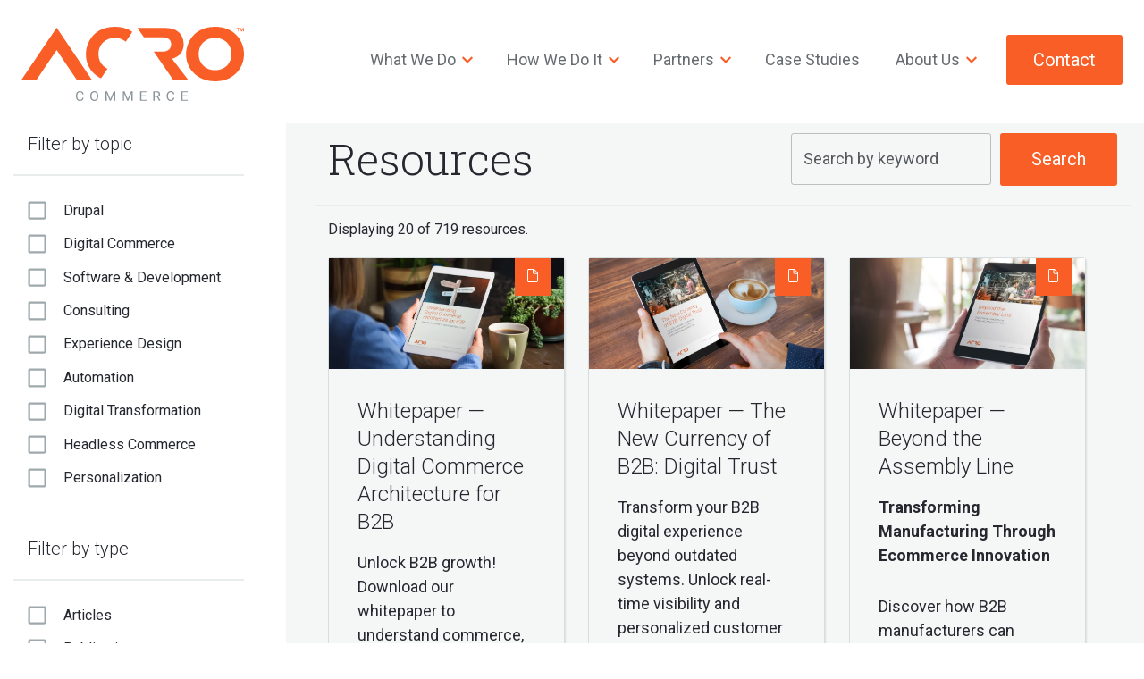

--- FILE ---
content_type: text/html; charset=utf-8
request_url: https://www.acrocommerce.com/resources
body_size: 71292
content:
<!DOCTYPE html><html lang="en" class="__variable_ad939e __variable_53722f"><head><meta charSet="utf-8"/><script id="script-reb2b">
          !function () {
            var reb2b = window.reb2b = window.reb2b || [];
            if (reb2b.invoked) return;
            reb2b.invoked = true;
            reb2b.methods = ["identify", "collect"];
            reb2b.factory = function (method) {
              return function () {
                var args = Array.prototype.slice.call(arguments);
                args.unshift(method);
                reb2b.push(args);
                return reb2b;
              };
            };
            for (var i = 0; i < reb2b.methods.length; i++) {
              var key = reb2b.methods[i];
              reb2b[key] = reb2b.factory(key);
            }
            reb2b.load = function (key) {
              var script = document.createElement("script");
              script.type = "text/javascript";
              script.async = true;
              script.src = "https://s3-us-west-2.amazonaws.com/b2bjsstore/b/" + key + "/4N210HE4GR6Z.js.gz";
              var first = document.getElementsByTagName("script")[0];
              first.parentNode.insertBefore(script, first);
            };
            reb2b.SNIPPET_VERSION = "1.0.1";
            reb2b.load("4N210HE4GR6Z");
          }();
        </script><title>Resources | Acro Commerce</title><meta name="viewport" content="minimum-scale=1, initial-scale=1, width=320"/><meta name="description" content="Visit this page for an extensive list of Acro Commerce&#x27;s digital commerce resources. Articles, publications, podcasts, videos, etc. It&#x27;s all here!"/><meta name="robots" content="follow, index"/><link rel="image_src" href="https://nginx.production.acro-media-corp-site-backend.lagoon-prd.acromedia.com/sites/default/files/2023-10/logo-AcroCommerce-rev-400x400.jpg"/><link rel="canonical" href="https://www.acrocommerce.com/resources"/><link rel="shortlink" href="https://www.acrocommerce.com/resources"/><meta property="og:site_name" content="Acro Commerce"/><meta property="og:type" content="article"/><meta property="og:title" content="Resources | Acro Commerce"/><meta property="og:url" content="https://www.acrocommerce.com/resources"/><meta property="og:description" content="Visit this page for an extensive list of Acro Commerce&#x27;s digital commerce resources. Articles, publications, podcasts, videos, etc. It&#x27;s all here!"/><meta property="og:image" content="https://nginx.production.acro-media-corp-site-backend.lagoon-prd.acromedia.com/sites/default/files/2023-10/logo-AcroCommerce-rev-400x400.jpg"/><meta property="og:image:secure_url" content="https://nginx.production.acro-media-corp-site-backend.lagoon-prd.acromedia.com/sites/default/files/2023-10/logo-AcroCommerce-rev-400x400.jpg"/><meta property="twitter:account_id" content="4503599627669953"/><meta name="twitter:card" content="summary"/><meta name="twitter:site" content="@acro_commerce"/><meta name="twitter:site:id" content="20494364"/><meta name="twitter:creator" content="@acro_commerce"/><meta name="twitter:creator:id" content="20494364"/><meta name="twitter:title" content="Resources | Acro Commerce"/><meta name="twitter:url" content="https://www.acrocommerce.com/resources"/><meta name="twitter:description" content="Visit this page for an extensive list of Acro Commerce&#x27;s digital commerce resources. Articles, publications, podcasts, videos, etc. It&#x27;s all here!"/><meta name="twitter:image" content="https://nginx.production.acro-media-corp-site-backend.lagoon-prd.acromedia.com/sites/default/files/2023-10/logo-AcroCommerce-rev-400x400.jpg"/><meta name="next-head-count" content="26"/><meta property="twitter:account_id" content="4503599627669953"/><link rel="apple-touch-icon" sizes="180x180" href="/assets/graphics/apple-touch-icon.png"/><link rel="icon" type="image/png" sizes="32x32" href="/assets/graphics/favicon-32x32.png"/><link rel="icon" type="image/png" sizes="16x16" href="/assets/graphics/favicon-16x16.png"/><link rel="mask-icon" href="/assets/graphics/safari-pinned-tab.svg" color="#f95e27"/><link rel="shortcut icon" href="/assets/graphics/favicon.ico"/><meta name="msapplication-TileColor" content="#f95e27"/><meta name="theme-color" content="#ffffff"/><link rel="preload" href="/_next/static/media/47cbc4e2adbc5db9-s.p.woff2" as="font" type="font/woff2" crossorigin="anonymous" data-next-font="size-adjust"/><link rel="preload" href="/_next/static/media/a88c13d5f58b71d4-s.p.woff2" as="font" type="font/woff2" crossorigin="anonymous" data-next-font="size-adjust"/><link rel="preload" href="/_next/static/css/797ad2aaceab2a76.css" as="style"/><link rel="stylesheet" href="/_next/static/css/797ad2aaceab2a76.css" data-n-g=""/><noscript data-n-css=""></noscript><script defer="" nomodule="" src="/_next/static/chunks/polyfills-c67a75d1b6f99dc8.js"></script><script src="/_next/static/chunks/webpack-65d10e6723721b76.js" defer=""></script><script src="/_next/static/chunks/vendor-963a57432b28c5a9.js" defer=""></script><script src="/_next/static/chunks/main-5a5360ef4c58cd0e.js" defer=""></script><script src="/_next/static/chunks/core-377b69b86fbbe791.js" defer=""></script><script src="/_next/static/chunks/fontawesome-e938cb52b6d8103f.js" defer=""></script><script src="/_next/static/chunks/pages/_app-2cc00de747559dfb.js" defer=""></script><script src="/_next/static/chunks/common-921994ec2b664795.js" defer=""></script><script src="/_next/static/chunks/pages/resources-caaed907df2f5e40.js" defer=""></script><script src="/_next/static/L1_jXhT1RpJYojXK7mZen/_buildManifest.js" defer=""></script><script src="/_next/static/L1_jXhT1RpJYojXK7mZen/_ssgManifest.js" defer=""></script><style id="jss-server-side">.MuiCollapse-container {
  height: 0;
  overflow: hidden;
  transition: height 300ms cubic-bezier(0.4, 0, 0.2, 1) 0ms;
}
.MuiCollapse-entered {
  height: auto;
  overflow: visible;
}
.MuiCollapse-hidden {
  visibility: hidden;
}
.MuiCollapse-wrapper {
  display: flex;
}
.MuiCollapse-wrapperInner {
  width: 100%;
}
.MuiPaper-root {
  color: #26282fff;
  transition: box-shadow 300ms cubic-bezier(0.4, 0, 0.2, 1) 0ms;
  background-color: #ffffffff;
}
.MuiPaper-rounded {
  border-radius: 3px;
}
.MuiPaper-outlined {
  border: 1px solid #e8ecedff;
}
.MuiPaper-elevation0 {
  box-shadow: none;
}
.MuiPaper-elevation1 {
  box-shadow: 0px 2px 1px -1px rgba(0,0,0,0.2),0px 1px 1px 0px rgba(0,0,0,0.14),0px 1px 3px 0px rgba(0,0,0,0.12);
}
.MuiPaper-elevation2 {
  box-shadow: 0px 3px 1px -2px rgba(0,0,0,0.2),0px 2px 2px 0px rgba(0,0,0,0.14),0px 1px 5px 0px rgba(0,0,0,0.12);
}
.MuiPaper-elevation3 {
  box-shadow: 0px 3px 3px -2px rgba(0,0,0,0.2),0px 3px 4px 0px rgba(0,0,0,0.14),0px 1px 8px 0px rgba(0,0,0,0.12);
}
.MuiPaper-elevation4 {
  box-shadow: 0px 2px 4px -1px rgba(0,0,0,0.2),0px 4px 5px 0px rgba(0,0,0,0.14),0px 1px 10px 0px rgba(0,0,0,0.12);
}
.MuiPaper-elevation5 {
  box-shadow: 0px 3px 5px -1px rgba(0,0,0,0.2),0px 5px 8px 0px rgba(0,0,0,0.14),0px 1px 14px 0px rgba(0,0,0,0.12);
}
.MuiPaper-elevation6 {
  box-shadow: 0px 3px 5px -1px rgba(0,0,0,0.2),0px 6px 10px 0px rgba(0,0,0,0.14),0px 1px 18px 0px rgba(0,0,0,0.12);
}
.MuiPaper-elevation7 {
  box-shadow: 0px 4px 5px -2px rgba(0,0,0,0.2),0px 7px 10px 1px rgba(0,0,0,0.14),0px 2px 16px 1px rgba(0,0,0,0.12);
}
.MuiPaper-elevation8 {
  box-shadow: 0px 5px 5px -3px rgba(0,0,0,0.2),0px 8px 10px 1px rgba(0,0,0,0.14),0px 3px 14px 2px rgba(0,0,0,0.12);
}
.MuiPaper-elevation9 {
  box-shadow: 0px 5px 6px -3px rgba(0,0,0,0.2),0px 9px 12px 1px rgba(0,0,0,0.14),0px 3px 16px 2px rgba(0,0,0,0.12);
}
.MuiPaper-elevation10 {
  box-shadow: 0px 6px 6px -3px rgba(0,0,0,0.2),0px 10px 14px 1px rgba(0,0,0,0.14),0px 4px 18px 3px rgba(0,0,0,0.12);
}
.MuiPaper-elevation11 {
  box-shadow: 0px 6px 7px -4px rgba(0,0,0,0.2),0px 11px 15px 1px rgba(0,0,0,0.14),0px 4px 20px 3px rgba(0,0,0,0.12);
}
.MuiPaper-elevation12 {
  box-shadow: 0px 7px 8px -4px rgba(0,0,0,0.2),0px 12px 17px 2px rgba(0,0,0,0.14),0px 5px 22px 4px rgba(0,0,0,0.12);
}
.MuiPaper-elevation13 {
  box-shadow: 0px 7px 8px -4px rgba(0,0,0,0.2),0px 13px 19px 2px rgba(0,0,0,0.14),0px 5px 24px 4px rgba(0,0,0,0.12);
}
.MuiPaper-elevation14 {
  box-shadow: 0px 7px 9px -4px rgba(0,0,0,0.2),0px 14px 21px 2px rgba(0,0,0,0.14),0px 5px 26px 4px rgba(0,0,0,0.12);
}
.MuiPaper-elevation15 {
  box-shadow: 0px 8px 9px -5px rgba(0,0,0,0.2),0px 15px 22px 2px rgba(0,0,0,0.14),0px 6px 28px 5px rgba(0,0,0,0.12);
}
.MuiPaper-elevation16 {
  box-shadow: 0px 8px 10px -5px rgba(0,0,0,0.2),0px 16px 24px 2px rgba(0,0,0,0.14),0px 6px 30px 5px rgba(0,0,0,0.12);
}
.MuiPaper-elevation17 {
  box-shadow: 0px 8px 11px -5px rgba(0,0,0,0.2),0px 17px 26px 2px rgba(0,0,0,0.14),0px 6px 32px 5px rgba(0,0,0,0.12);
}
.MuiPaper-elevation18 {
  box-shadow: 0px 9px 11px -5px rgba(0,0,0,0.2),0px 18px 28px 2px rgba(0,0,0,0.14),0px 7px 34px 6px rgba(0,0,0,0.12);
}
.MuiPaper-elevation19 {
  box-shadow: 0px 9px 12px -6px rgba(0,0,0,0.2),0px 19px 29px 2px rgba(0,0,0,0.14),0px 7px 36px 6px rgba(0,0,0,0.12);
}
.MuiPaper-elevation20 {
  box-shadow: 0px 10px 13px -6px rgba(0,0,0,0.2),0px 20px 31px 3px rgba(0,0,0,0.14),0px 8px 38px 7px rgba(0,0,0,0.12);
}
.MuiPaper-elevation21 {
  box-shadow: 0px 10px 13px -6px rgba(0,0,0,0.2),0px 21px 33px 3px rgba(0,0,0,0.14),0px 8px 40px 7px rgba(0,0,0,0.12);
}
.MuiPaper-elevation22 {
  box-shadow: 0px 10px 14px -6px rgba(0,0,0,0.2),0px 22px 35px 3px rgba(0,0,0,0.14),0px 8px 42px 7px rgba(0,0,0,0.12);
}
.MuiPaper-elevation23 {
  box-shadow: 0px 11px 14px -7px rgba(0,0,0,0.2),0px 23px 36px 3px rgba(0,0,0,0.14),0px 9px 44px 8px rgba(0,0,0,0.12);
}
.MuiPaper-elevation24 {
  box-shadow: 0px 11px 15px -7px rgba(0,0,0,0.2),0px 24px 38px 3px rgba(0,0,0,0.14),0px 9px 46px 8px rgba(0,0,0,0.12);
}
.MuiButtonBase-root {
  color: inherit;
  border: 0;
  cursor: pointer;
  margin: 0;
  display: inline-flex;
  outline: 0;
  padding: 0;
  position: relative;
  align-items: center;
  user-select: none;
  border-radius: 0;
  vertical-align: middle;
  -moz-appearance: none;
  justify-content: center;
  text-decoration: none;
  background-color: transparent;
  -webkit-appearance: none;
  -webkit-tap-highlight-color: transparent;
}
.MuiButtonBase-root::-moz-focus-inner {
  border-style: none;
}
.MuiButtonBase-root.Mui-disabled {
  cursor: default;
  pointer-events: none;
}
@media print {
  .MuiButtonBase-root {
    color-adjust: exact;
  }
}
  .MuiIconButton-root {
    flex: 0 0 auto;
    color: #f95e27ff;
    padding: 12px;
    overflow: visible;
    font-size: 1.7142857142857142rem;
    text-align: center;
    transition: background-color 150ms cubic-bezier(0.4, 0, 0.2, 1) 0ms;
    border-radius: 50%;
  }
  .MuiIconButton-root:hover {
    background-color: rgba(249, 94, 39, 0.04);
  }
  .MuiIconButton-root.Mui-disabled {
    color: #9ea8adff;
    background-color: transparent;
  }
@media (hover: none) {
  .MuiIconButton-root:hover {
    background-color: transparent;
  }
}
  .MuiIconButton-edgeStart {
    margin-left: -12px;
  }
  .MuiIconButton-sizeSmall.MuiIconButton-edgeStart {
    margin-left: -3px;
  }
  .MuiIconButton-edgeEnd {
    margin-right: -12px;
  }
  .MuiIconButton-sizeSmall.MuiIconButton-edgeEnd {
    margin-right: -3px;
  }
  .MuiIconButton-colorInherit {
    color: inherit;
  }
  .MuiIconButton-colorPrimary {
    color: #f95e27ff;
  }
  .MuiIconButton-colorPrimary:hover {
    background-color: rgba(249, 94, 39, 0.04);
  }
@media (hover: none) {
  .MuiIconButton-colorPrimary:hover {
    background-color: transparent;
  }
}
  .MuiIconButton-colorSecondary {
    color: #30a6ddff;
  }
  .MuiIconButton-colorSecondary:hover {
    background-color: rgba(48, 166, 221, 0.04);
  }
@media (hover: none) {
  .MuiIconButton-colorSecondary:hover {
    background-color: transparent;
  }
}
  .MuiIconButton-sizeSmall {
    padding: 3px;
    font-size: 1.2857142857142856rem;
  }
  .MuiIconButton-label {
    width: 100%;
    display: flex;
    align-items: inherit;
    justify-content: inherit;
  }

  .jss10 {  }
  .jss12 {  }
  .jss13 {  }
  .jss14 {  }
  .jss16 {  }
  .jss17 {  }
  .jss18 {  }
  .jss492 {  }
  .jss538 {  }
  .jss539 {  }
  .jss594 {  }
  .jss595 {  }
  .jss596 {  }
  .jss597 {  }
  .jss598 {  }
  .jss665 {  }
  .jss666 {  }
  .jss733 {  }
  .jss735 {  }
  .jss736 {  }
  .jss745 {  }
  .MuiButton-root {
    color: #26282fff;
    cursor: pointer;
    padding: 6px 16px;
    font-size: 1.25rem;
    min-width: 64px;
    box-sizing: border-box;
    transition: background-color 250ms cubic-bezier(0.4, 0, 0.2, 1) 0ms,box-shadow 250ms cubic-bezier(0.4, 0, 0.2, 1) 0ms,border 250ms cubic-bezier(0.4, 0, 0.2, 1) 0ms;
    font-family: var(--font-roboto), sans-serif;
    font-weight: 400;
    line-height: 1.75;
    border-radius: 3px;
    letter-spacing: 0em;
    text-transform: normal;
  }
  .MuiButton-root:hover {
    text-decoration: none;
    background-color: rgba(38, 40, 47, 0.04);
  }
  .MuiButton-root.Mui-disabled {
    color: #9ea8adff;
  }
@media (hover: none) {
  .MuiButton-root:hover {
    background-color: transparent;
  }
}
  .MuiButton-root:hover.Mui-disabled {
    background-color: transparent;
  }
  .MuiButton-label {
    width: 100%;
    display: inherit;
    align-items: inherit;
    justify-content: inherit;
  }
  .MuiButton-text {
    padding: 6px 8px;
  }
  .MuiButton-textPrimary {
    color: #f95e27ff;
  }
  .MuiButton-textPrimary:hover {
    background-color: rgba(249, 94, 39, 0.04);
  }
@media (hover: none) {
  .MuiButton-textPrimary:hover {
    background-color: transparent;
  }
}
  .MuiButton-textSecondary {
    color: #30a6ddff;
  }
  .MuiButton-textSecondary:hover {
    background-color: rgba(48, 166, 221, 0.04);
  }
@media (hover: none) {
  .MuiButton-textSecondary:hover {
    background-color: transparent;
  }
}
  .MuiButton-outlined {
    border: 1px solid rgba(0, 0, 0, 0.23);
    padding: 5px 15px;
  }
  .MuiButton-outlined.Mui-disabled {
    border: 1px solid #d7dee0ff;
  }
  .MuiButton-outlinedPrimary {
    color: #f95e27ff;
    border: 1px solid rgba(249, 94, 39, 0.5);
  }
  .MuiButton-outlinedPrimary:hover {
    border: 1px solid #f95e27ff;
    background-color: rgba(249, 94, 39, 0.04);
  }
@media (hover: none) {
  .MuiButton-outlinedPrimary:hover {
    background-color: transparent;
  }
}
  .MuiButton-outlinedSecondary {
    color: #30a6ddff;
    border: 1px solid rgba(48, 166, 221, 0.5);
  }
  .MuiButton-outlinedSecondary:hover {
    border: 1px solid #30a6ddff;
    background-color: rgba(48, 166, 221, 0.04);
  }
  .MuiButton-outlinedSecondary.Mui-disabled {
    border: 1px solid #9ea8adff;
  }
@media (hover: none) {
  .MuiButton-outlinedSecondary:hover {
    background-color: transparent;
  }
}
  .MuiButton-contained {
    color: rgba(0, 0, 0, 0.87);
    box-shadow: 0px 3px 1px -2px rgba(0,0,0,0.2),0px 2px 2px 0px rgba(0,0,0,0.14),0px 1px 5px 0px rgba(0,0,0,0.12);
    background-color: #b7c0c4ff;
  }
  .MuiButton-contained:hover {
    box-shadow: 0px 2px 4px -1px rgba(0,0,0,0.2),0px 4px 5px 0px rgba(0,0,0,0.14),0px 1px 10px 0px rgba(0,0,0,0.12);
    background-color: #b7c0c4ff;
  }
  .MuiButton-contained.Mui-focusVisible {
    box-shadow: 0px 3px 5px -1px rgba(0,0,0,0.2),0px 6px 10px 0px rgba(0,0,0,0.14),0px 1px 18px 0px rgba(0,0,0,0.12);
  }
  .MuiButton-contained:active {
    box-shadow: 0px 5px 5px -3px rgba(0,0,0,0.2),0px 8px 10px 1px rgba(0,0,0,0.14),0px 3px 14px 2px rgba(0,0,0,0.12);
  }
  .MuiButton-contained.Mui-disabled {
    color: #9ea8adff;
    box-shadow: none;
    background-color: #d7dee0ff;
  }
@media (hover: none) {
  .MuiButton-contained:hover {
    box-shadow: 0px 3px 1px -2px rgba(0,0,0,0.2),0px 2px 2px 0px rgba(0,0,0,0.14),0px 1px 5px 0px rgba(0,0,0,0.12);
    background-color: #b7c0c4ff;
  }
}
  .MuiButton-contained:hover.Mui-disabled {
    background-color: #d7dee0ff;
  }
  .MuiButton-containedPrimary {
    color: #ffffffff;
    background-color: #f95e27ff;
  }
  .MuiButton-containedPrimary:hover {
    background-color: #ff4300ff;
  }
@media (hover: none) {
  .MuiButton-containedPrimary:hover {
    background-color: #f95e27ff;
  }
}
  .MuiButton-containedSecondary {
    color: #ffffffff;
    background-color: #30a6ddff;
  }
  .MuiButton-containedSecondary:hover {
    background-color: #1b79a5ff;
  }
@media (hover: none) {
  .MuiButton-containedSecondary:hover {
    background-color: #30a6ddff;
  }
}
  .MuiButton-disableElevation {
    box-shadow: none;
  }
  .MuiButton-disableElevation:hover {
    box-shadow: none;
  }
  .MuiButton-disableElevation.Mui-focusVisible {
    box-shadow: none;
  }
  .MuiButton-disableElevation:active {
    box-shadow: none;
  }
  .MuiButton-disableElevation.Mui-disabled {
    box-shadow: none;
  }
  .MuiButton-colorInherit {
    color: inherit;
    border-color: currentColor;
  }
  .MuiButton-textSizeSmall {
    padding: 4px 5px;
    font-size: 0.9285714285714285rem;
  }
  .MuiButton-textSizeLarge {
    padding: 8px 11px;
    font-size: 1.0714285714285714rem;
  }
  .MuiButton-outlinedSizeSmall {
    padding: 3px 9px;
    font-size: 0.9285714285714285rem;
  }
  .MuiButton-outlinedSizeLarge {
    padding: 7px 21px;
    font-size: 1.0714285714285714rem;
  }
  .MuiButton-containedSizeSmall {
    padding: 4px 10px;
    font-size: 0.9285714285714285rem;
  }
  .MuiButton-containedSizeLarge {
    padding: 8px 22px;
    font-size: 1.0714285714285714rem;
  }
  .MuiButton-fullWidth {
    width: 100%;
  }
  .MuiButton-startIcon {
    display: inherit;
    margin-left: -4px;
    margin-right: 8px;
  }
  .MuiButton-startIcon.MuiButton-iconSizeSmall {
    margin-left: -2px;
  }
  .MuiButton-endIcon {
    display: inherit;
    margin-left: 8px;
    margin-right: -4px;
  }
  .MuiButton-endIcon.MuiButton-iconSizeSmall {
    margin-right: -2px;
  }
  .MuiButton-iconSizeSmall > *:first-child {
    font-size: 18px;
  }
  .MuiButton-iconSizeMedium > *:first-child {
    font-size: 20px;
  }
  .MuiButton-iconSizeLarge > *:first-child {
    font-size: 22px;
  }
  .MuiTypography-root {
    margin: 0;
  }
  .MuiTypography-body2 {
    font-size: 1rem;
    font-family: var(--font-roboto), sans-serif;
    font-weight: 400;
    line-height: 1.43;
    letter-spacing: 0em;
  }
  .MuiTypography-body1 {
    font-size: 1.0625rem;
    font-family: var(--font-roboto), sans-serif;
    font-weight: 400;
    line-height: 1.5;
    letter-spacing: 0em;
  }
@media (min-width:600px) {
  .MuiTypography-body1 {
    font-size: calc( 17px + (18 - 17) * ( (100vw - 600px) / ( 1280 - 600) ));
  }
}
@media (min-width:1280px) {
  .MuiTypography-body1 {
    font-size: 1.125rem;
  }
}
  .MuiTypography-caption {
    font-size: 0.6875rem;
    font-family: var(--font-roboto), sans-serif;
    font-weight: 400;
    line-height: 1.66;
    letter-spacing: 0em;
  }
  .MuiTypography-button {
    cursor: pointer;
    font-size: 1.25rem;
    font-family: var(--font-roboto), sans-serif;
    font-weight: 400;
    line-height: 1.75;
    letter-spacing: 0em;
    text-transform: normal;
  }
  .MuiTypography-h1 {
    color: #26282fff;
    font-size: 2.0625rem;
    font-family: var(--font-roboto), sans-serif;
    font-weight: 300;
    line-height: 1.167;
    letter-spacing: 0em;
  }
@media (min-width:600px) {
  .MuiTypography-h1 {
    font-size: calc( 33px + (68 - 33) * ( (100vw - 600px) / ( 1280 - 600) ));
  }
}
@media (min-width:1280px) {
  .MuiTypography-h1 {
    font-size: 4.25rem;
  }
}
  .MuiTypography-h2 {
    color: #26282fff;
    font-size: 2.25rem;
    font-family: var(--font-roboto), sans-serif;
    font-weight: 300;
    line-height: 1.3;
    letter-spacing: 0em;
  }
@media (min-width:600px) {
  .MuiTypography-h2 {
    font-size: calc( 36px + (44 - 36) * ( (100vw - 600px) / ( 1280 - 600) ));
  }
}
@media (min-width:1280px) {
  .MuiTypography-h2 {
    font-size: 2.75rem;
  }
}
  .MuiTypography-h3 {
    color: #26282fff;
    font-size: 1.625rem;
    font-family: var(--font-roboto), sans-serif;
    font-weight: 300;
    line-height: 1.2;
    letter-spacing: 0em;
  }
@media (min-width:600px) {
  .MuiTypography-h3 {
    font-size: calc( 26px + (30 - 26) * ( (100vw - 600px) / ( 1280 - 600) ));
  }
}
@media (min-width:1280px) {
  .MuiTypography-h3 {
    font-size: 1.875rem;
  }
}
  .MuiTypography-h4 {
    color: #26282fff;
    font-size: 1.25rem;
    font-family: var(--font-roboto), sans-serif;
    font-weight: 300;
    line-height: 1.3;
    letter-spacing: 0em;
  }
@media (min-width:600px) {
  .MuiTypography-h4 {
    font-size: calc( 20px + (24 - 20) * ( (100vw - 600px) / ( 1280 - 600) ));
  }
}
@media (min-width:1280px) {
  .MuiTypography-h4 {
    font-size: 1.5rem;
  }
}
  .MuiTypography-h5 {
    color: #26282fff;
    font-size: 1.125rem;
    font-family: var(--font-roboto), sans-serif;
    font-weight: 300;
    line-height: 1.4;
    letter-spacing: 0em;
  }
@media (min-width:600px) {
  .MuiTypography-h5 {
    font-size: calc( 18px + (20 - 18) * ( (100vw - 600px) / ( 1280 - 600) ));
  }
}
@media (min-width:1280px) {
  .MuiTypography-h5 {
    font-size: 1.25rem;
  }
}
  .MuiTypography-h6 {
    color: #8a9499ff;
    font-size: 1.125rem;
    font-family: var(--font-roboto), sans-serif;
    font-weight: 400;
    line-height: 1.6;
    letter-spacing: 0.2em;
    text-transform: uppercase;
  }
@media (min-width:600px) {
  .MuiTypography-h6 {
    font-size: calc( 18px + (20 - 18) * ( (100vw - 600px) / ( 1280 - 600) ));
  }
}
@media (min-width:1280px) {
  .MuiTypography-h6 {
    font-size: 1.25rem;
  }
}
  .MuiTypography-subtitle1 {
    color: #8a9499ff;
    font-size: 1.5rem;
    font-family: var(--font-roboto), sans-serif;
    font-weight: 300;
    line-height: 1.3;
    letter-spacing: 0em;
  }
@media (min-width:600px) {
  .MuiTypography-subtitle1 {
    font-size: calc( 24px + (30 - 24) * ( (100vw - 600px) / ( 1280 - 600) ));
  }
}
@media (min-width:1280px) {
  .MuiTypography-subtitle1 {
    font-size: 1.875rem;
  }
}
  .MuiTypography-subtitle2 {
    color: #26282fff;
    font-size: 1.375rem;
    font-family: var(--font-roboto), sans-serif;
    font-weight: 300;
    line-height: 1.3;
    letter-spacing: 0em;
  }
@media (min-width:600px) {
  .MuiTypography-subtitle2 {
    font-size: calc( 22px + (24 - 22) * ( (100vw - 600px) / ( 1280 - 600) ));
  }
}
@media (min-width:1280px) {
  .MuiTypography-subtitle2 {
    font-size: 1.5rem;
  }
}
  .MuiTypography-overline {
    color: #8a9499ff;
    font-size: 1.0625rem;
    font-family: var(--font-roboto), sans-serif;
    font-weight: 400;
    line-height: 1.5;
    letter-spacing: 0.4em;
    text-transform: uppercase;
  }
@media (min-width:600px) {
  .MuiTypography-overline {
    font-size: calc( 17px + (20 - 17) * ( (100vw - 600px) / ( 1280 - 600) ));
  }
}
@media (min-width:1280px) {
  .MuiTypography-overline {
    font-size: 1.25rem;
  }
}
  .MuiTypography-srOnly {
    width: 1px;
    height: 1px;
    overflow: hidden;
    position: absolute;
  }
  .MuiTypography-alignLeft {
    text-align: left;
  }
  .MuiTypography-alignCenter {
    text-align: center;
  }
  .MuiTypography-alignRight {
    text-align: right;
  }
  .MuiTypography-alignJustify {
    text-align: justify;
  }
  .MuiTypography-noWrap {
    overflow: hidden;
    white-space: nowrap;
    text-overflow: ellipsis;
  }
  .MuiTypography-gutterBottom {
    margin-bottom: 0.35em;
  }
  .MuiTypography-paragraph {
    margin-bottom: 16px;
  }
  .MuiTypography-colorInherit {
    color: inherit;
  }
  .MuiTypography-colorPrimary {
    color: #f95e27ff;
  }
  .MuiTypography-colorSecondary {
    color: #30a6ddff;
  }
  .MuiTypography-colorTextPrimary {
    color: #26282fff;
  }
  .MuiTypography-colorTextSecondary {
    color: #8a9499ff;
  }
  .MuiTypography-colorError {
    color: #cc0000ff;
  }
  .MuiTypography-displayInline {
    display: inline;
  }
  .MuiTypography-displayBlock {
    display: block;
  }
  .MuiCircularProgress-root {
    display: inline-block;
  }
  .MuiCircularProgress-static {
    transition: transform 300ms cubic-bezier(0.4, 0, 0.2, 1) 0ms;
  }
  .MuiCircularProgress-indeterminate {
    animation: MuiCircularProgress-keyframes-circular-rotate 1.4s linear infinite;
  }
  .MuiCircularProgress-determinate {
    transition: transform 300ms cubic-bezier(0.4, 0, 0.2, 1) 0ms;
  }
  .MuiCircularProgress-colorPrimary {
    color: #f95e27ff;
  }
  .MuiCircularProgress-colorSecondary {
    color: #30a6ddff;
  }
  .MuiCircularProgress-svg {
    display: block;
  }
  .MuiCircularProgress-circle {
    stroke: currentColor;
  }
  .MuiCircularProgress-circleStatic {
    transition: stroke-dashoffset 300ms cubic-bezier(0.4, 0, 0.2, 1) 0ms;
  }
  .MuiCircularProgress-circleIndeterminate {
    animation: MuiCircularProgress-keyframes-circular-dash 1.4s ease-in-out infinite;
    stroke-dasharray: 80px, 200px;
    stroke-dashoffset: 0px;
  }
  .MuiCircularProgress-circleDeterminate {
    transition: stroke-dashoffset 300ms cubic-bezier(0.4, 0, 0.2, 1) 0ms;
  }
@keyframes MuiCircularProgress-keyframes-circular-rotate {
  0% {
    transform-origin: 50% 50%;
  }
  100% {
    transform: rotate(360deg);
  }
}
@keyframes MuiCircularProgress-keyframes-circular-dash {
  0% {
    stroke-dasharray: 1px, 200px;
    stroke-dashoffset: 0px;
  }
  50% {
    stroke-dasharray: 100px, 200px;
    stroke-dashoffset: -15px;
  }
  100% {
    stroke-dasharray: 100px, 200px;
    stroke-dashoffset: -125px;
  }
}
  .MuiCircularProgress-circleDisableShrink {
    animation: none;
  }
  .MuiList-root {
    margin: 0;
    padding: 0;
    position: relative;
    list-style: none;
  }
  .MuiList-padding {
    padding-top: 8px;
    padding-bottom: 8px;
  }
  .MuiList-subheader {
    padding-top: 0;
  }
  .MuiDivider-root {
    border: none;
    height: 1px;
    margin: 0;
    flex-shrink: 0;
    background-color: #e8ecedff;
  }
  .MuiDivider-absolute {
    left: 0;
    width: 100%;
    bottom: 0;
    position: absolute;
  }
  .MuiDivider-inset {
    margin-left: 72px;
  }
  .MuiDivider-light {
    background-color: rgba(232, 236, 237, 0.08);
  }
  .MuiDivider-middle {
    margin-left: 16px;
    margin-right: 16px;
  }
  .MuiDivider-vertical {
    width: 1px;
    height: 100%;
  }
  .MuiDivider-flexItem {
    height: auto;
    align-self: stretch;
  }
  .MuiListItem-root {
    width: 100%;
    display: flex;
    position: relative;
    box-sizing: border-box;
    text-align: left;
    align-items: center;
    padding-top: 8px;
    padding-bottom: 8px;
    justify-content: flex-start;
    text-decoration: none;
  }
  .MuiListItem-root.Mui-focusVisible {
    background-color: #d7dee0ff;
  }
  .MuiListItem-root.Mui-selected, .MuiListItem-root.Mui-selected:hover {
    background-color: #e8ecedff;
  }
  .MuiListItem-root.Mui-disabled {
    opacity: 0.5;
  }
  .MuiListItem-container {
    position: relative;
  }
  .MuiListItem-dense {
    padding-top: 4px;
    padding-bottom: 4px;
  }
  .MuiListItem-alignItemsFlexStart {
    align-items: flex-start;
  }
  .MuiListItem-divider {
    border-bottom: 1px solid #e8ecedff;
    background-clip: padding-box;
  }
  .MuiListItem-gutters {
    padding-left: 16px;
    padding-right: 16px;
  }
  .MuiListItem-button {
    transition: background-color 150ms cubic-bezier(0.4, 0, 0.2, 1) 0ms;
  }
  .MuiListItem-button:hover {
    text-decoration: none;
    background-color: #e8ecedff;
  }
@media (hover: none) {
  .MuiListItem-button:hover {
    background-color: transparent;
  }
}
  .MuiListItem-secondaryAction {
    padding-right: 48px;
  }
  .MuiGrid-container {
    width: 100%;
    display: flex;
    flex-wrap: wrap;
    box-sizing: border-box;
  }
  .MuiGrid-item {
    margin: 0;
    box-sizing: border-box;
  }
  .MuiGrid-zeroMinWidth {
    min-width: 0;
  }
  .MuiGrid-direction-xs-column {
    flex-direction: column;
  }
  .MuiGrid-direction-xs-column-reverse {
    flex-direction: column-reverse;
  }
  .MuiGrid-direction-xs-row-reverse {
    flex-direction: row-reverse;
  }
  .MuiGrid-wrap-xs-nowrap {
    flex-wrap: nowrap;
  }
  .MuiGrid-wrap-xs-wrap-reverse {
    flex-wrap: wrap-reverse;
  }
  .MuiGrid-align-items-xs-center {
    align-items: center;
  }
  .MuiGrid-align-items-xs-flex-start {
    align-items: flex-start;
  }
  .MuiGrid-align-items-xs-flex-end {
    align-items: flex-end;
  }
  .MuiGrid-align-items-xs-baseline {
    align-items: baseline;
  }
  .MuiGrid-align-content-xs-center {
    align-content: center;
  }
  .MuiGrid-align-content-xs-flex-start {
    align-content: flex-start;
  }
  .MuiGrid-align-content-xs-flex-end {
    align-content: flex-end;
  }
  .MuiGrid-align-content-xs-space-between {
    align-content: space-between;
  }
  .MuiGrid-align-content-xs-space-around {
    align-content: space-around;
  }
  .MuiGrid-justify-xs-center {
    justify-content: center;
  }
  .MuiGrid-justify-xs-flex-end {
    justify-content: flex-end;
  }
  .MuiGrid-justify-xs-space-between {
    justify-content: space-between;
  }
  .MuiGrid-justify-xs-space-around {
    justify-content: space-around;
  }
  .MuiGrid-justify-xs-space-evenly {
    justify-content: space-evenly;
  }
  .MuiGrid-spacing-xs-1 {
    width: calc(100% + 8px);
    margin: -4px;
  }
  .MuiGrid-spacing-xs-1 > .MuiGrid-item {
    padding: 4px;
  }
  .MuiGrid-spacing-xs-2 {
    width: calc(100% + 16px);
    margin: -8px;
  }
  .MuiGrid-spacing-xs-2 > .MuiGrid-item {
    padding: 8px;
  }
  .MuiGrid-spacing-xs-3 {
    width: calc(100% + 24px);
    margin: -12px;
  }
  .MuiGrid-spacing-xs-3 > .MuiGrid-item {
    padding: 12px;
  }
  .MuiGrid-spacing-xs-4 {
    width: calc(100% + 32px);
    margin: -16px;
  }
  .MuiGrid-spacing-xs-4 > .MuiGrid-item {
    padding: 16px;
  }
  .MuiGrid-spacing-xs-5 {
    width: calc(100% + 40px);
    margin: -20px;
  }
  .MuiGrid-spacing-xs-5 > .MuiGrid-item {
    padding: 20px;
  }
  .MuiGrid-spacing-xs-6 {
    width: calc(100% + 48px);
    margin: -24px;
  }
  .MuiGrid-spacing-xs-6 > .MuiGrid-item {
    padding: 24px;
  }
  .MuiGrid-spacing-xs-7 {
    width: calc(100% + 56px);
    margin: -28px;
  }
  .MuiGrid-spacing-xs-7 > .MuiGrid-item {
    padding: 28px;
  }
  .MuiGrid-spacing-xs-8 {
    width: calc(100% + 64px);
    margin: -32px;
  }
  .MuiGrid-spacing-xs-8 > .MuiGrid-item {
    padding: 32px;
  }
  .MuiGrid-spacing-xs-9 {
    width: calc(100% + 72px);
    margin: -36px;
  }
  .MuiGrid-spacing-xs-9 > .MuiGrid-item {
    padding: 36px;
  }
  .MuiGrid-spacing-xs-10 {
    width: calc(100% + 80px);
    margin: -40px;
  }
  .MuiGrid-spacing-xs-10 > .MuiGrid-item {
    padding: 40px;
  }
  .MuiGrid-grid-xs-auto {
    flex-grow: 0;
    max-width: none;
    flex-basis: auto;
  }
  .MuiGrid-grid-xs-true {
    flex-grow: 1;
    max-width: 100%;
    flex-basis: 0;
  }
  .MuiGrid-grid-xs-1 {
    flex-grow: 0;
    max-width: 8.333333%;
    flex-basis: 8.333333%;
  }
  .MuiGrid-grid-xs-2 {
    flex-grow: 0;
    max-width: 16.666667%;
    flex-basis: 16.666667%;
  }
  .MuiGrid-grid-xs-3 {
    flex-grow: 0;
    max-width: 25%;
    flex-basis: 25%;
  }
  .MuiGrid-grid-xs-4 {
    flex-grow: 0;
    max-width: 33.333333%;
    flex-basis: 33.333333%;
  }
  .MuiGrid-grid-xs-5 {
    flex-grow: 0;
    max-width: 41.666667%;
    flex-basis: 41.666667%;
  }
  .MuiGrid-grid-xs-6 {
    flex-grow: 0;
    max-width: 50%;
    flex-basis: 50%;
  }
  .MuiGrid-grid-xs-7 {
    flex-grow: 0;
    max-width: 58.333333%;
    flex-basis: 58.333333%;
  }
  .MuiGrid-grid-xs-8 {
    flex-grow: 0;
    max-width: 66.666667%;
    flex-basis: 66.666667%;
  }
  .MuiGrid-grid-xs-9 {
    flex-grow: 0;
    max-width: 75%;
    flex-basis: 75%;
  }
  .MuiGrid-grid-xs-10 {
    flex-grow: 0;
    max-width: 83.333333%;
    flex-basis: 83.333333%;
  }
  .MuiGrid-grid-xs-11 {
    flex-grow: 0;
    max-width: 91.666667%;
    flex-basis: 91.666667%;
  }
  .MuiGrid-grid-xs-12 {
    flex-grow: 0;
    max-width: 100%;
    flex-basis: 100%;
  }
@media (min-width:600px) {
  .MuiGrid-grid-sm-auto {
    flex-grow: 0;
    max-width: none;
    flex-basis: auto;
  }
  .MuiGrid-grid-sm-true {
    flex-grow: 1;
    max-width: 100%;
    flex-basis: 0;
  }
  .MuiGrid-grid-sm-1 {
    flex-grow: 0;
    max-width: 8.333333%;
    flex-basis: 8.333333%;
  }
  .MuiGrid-grid-sm-2 {
    flex-grow: 0;
    max-width: 16.666667%;
    flex-basis: 16.666667%;
  }
  .MuiGrid-grid-sm-3 {
    flex-grow: 0;
    max-width: 25%;
    flex-basis: 25%;
  }
  .MuiGrid-grid-sm-4 {
    flex-grow: 0;
    max-width: 33.333333%;
    flex-basis: 33.333333%;
  }
  .MuiGrid-grid-sm-5 {
    flex-grow: 0;
    max-width: 41.666667%;
    flex-basis: 41.666667%;
  }
  .MuiGrid-grid-sm-6 {
    flex-grow: 0;
    max-width: 50%;
    flex-basis: 50%;
  }
  .MuiGrid-grid-sm-7 {
    flex-grow: 0;
    max-width: 58.333333%;
    flex-basis: 58.333333%;
  }
  .MuiGrid-grid-sm-8 {
    flex-grow: 0;
    max-width: 66.666667%;
    flex-basis: 66.666667%;
  }
  .MuiGrid-grid-sm-9 {
    flex-grow: 0;
    max-width: 75%;
    flex-basis: 75%;
  }
  .MuiGrid-grid-sm-10 {
    flex-grow: 0;
    max-width: 83.333333%;
    flex-basis: 83.333333%;
  }
  .MuiGrid-grid-sm-11 {
    flex-grow: 0;
    max-width: 91.666667%;
    flex-basis: 91.666667%;
  }
  .MuiGrid-grid-sm-12 {
    flex-grow: 0;
    max-width: 100%;
    flex-basis: 100%;
  }
}
@media (min-width:960px) {
  .MuiGrid-grid-md-auto {
    flex-grow: 0;
    max-width: none;
    flex-basis: auto;
  }
  .MuiGrid-grid-md-true {
    flex-grow: 1;
    max-width: 100%;
    flex-basis: 0;
  }
  .MuiGrid-grid-md-1 {
    flex-grow: 0;
    max-width: 8.333333%;
    flex-basis: 8.333333%;
  }
  .MuiGrid-grid-md-2 {
    flex-grow: 0;
    max-width: 16.666667%;
    flex-basis: 16.666667%;
  }
  .MuiGrid-grid-md-3 {
    flex-grow: 0;
    max-width: 25%;
    flex-basis: 25%;
  }
  .MuiGrid-grid-md-4 {
    flex-grow: 0;
    max-width: 33.333333%;
    flex-basis: 33.333333%;
  }
  .MuiGrid-grid-md-5 {
    flex-grow: 0;
    max-width: 41.666667%;
    flex-basis: 41.666667%;
  }
  .MuiGrid-grid-md-6 {
    flex-grow: 0;
    max-width: 50%;
    flex-basis: 50%;
  }
  .MuiGrid-grid-md-7 {
    flex-grow: 0;
    max-width: 58.333333%;
    flex-basis: 58.333333%;
  }
  .MuiGrid-grid-md-8 {
    flex-grow: 0;
    max-width: 66.666667%;
    flex-basis: 66.666667%;
  }
  .MuiGrid-grid-md-9 {
    flex-grow: 0;
    max-width: 75%;
    flex-basis: 75%;
  }
  .MuiGrid-grid-md-10 {
    flex-grow: 0;
    max-width: 83.333333%;
    flex-basis: 83.333333%;
  }
  .MuiGrid-grid-md-11 {
    flex-grow: 0;
    max-width: 91.666667%;
    flex-basis: 91.666667%;
  }
  .MuiGrid-grid-md-12 {
    flex-grow: 0;
    max-width: 100%;
    flex-basis: 100%;
  }
}
@media (min-width:1280px) {
  .MuiGrid-grid-lg-auto {
    flex-grow: 0;
    max-width: none;
    flex-basis: auto;
  }
  .MuiGrid-grid-lg-true {
    flex-grow: 1;
    max-width: 100%;
    flex-basis: 0;
  }
  .MuiGrid-grid-lg-1 {
    flex-grow: 0;
    max-width: 8.333333%;
    flex-basis: 8.333333%;
  }
  .MuiGrid-grid-lg-2 {
    flex-grow: 0;
    max-width: 16.666667%;
    flex-basis: 16.666667%;
  }
  .MuiGrid-grid-lg-3 {
    flex-grow: 0;
    max-width: 25%;
    flex-basis: 25%;
  }
  .MuiGrid-grid-lg-4 {
    flex-grow: 0;
    max-width: 33.333333%;
    flex-basis: 33.333333%;
  }
  .MuiGrid-grid-lg-5 {
    flex-grow: 0;
    max-width: 41.666667%;
    flex-basis: 41.666667%;
  }
  .MuiGrid-grid-lg-6 {
    flex-grow: 0;
    max-width: 50%;
    flex-basis: 50%;
  }
  .MuiGrid-grid-lg-7 {
    flex-grow: 0;
    max-width: 58.333333%;
    flex-basis: 58.333333%;
  }
  .MuiGrid-grid-lg-8 {
    flex-grow: 0;
    max-width: 66.666667%;
    flex-basis: 66.666667%;
  }
  .MuiGrid-grid-lg-9 {
    flex-grow: 0;
    max-width: 75%;
    flex-basis: 75%;
  }
  .MuiGrid-grid-lg-10 {
    flex-grow: 0;
    max-width: 83.333333%;
    flex-basis: 83.333333%;
  }
  .MuiGrid-grid-lg-11 {
    flex-grow: 0;
    max-width: 91.666667%;
    flex-basis: 91.666667%;
  }
  .MuiGrid-grid-lg-12 {
    flex-grow: 0;
    max-width: 100%;
    flex-basis: 100%;
  }
}
@media (min-width:1920px) {
  .MuiGrid-grid-xl-auto {
    flex-grow: 0;
    max-width: none;
    flex-basis: auto;
  }
  .MuiGrid-grid-xl-true {
    flex-grow: 1;
    max-width: 100%;
    flex-basis: 0;
  }
  .MuiGrid-grid-xl-1 {
    flex-grow: 0;
    max-width: 8.333333%;
    flex-basis: 8.333333%;
  }
  .MuiGrid-grid-xl-2 {
    flex-grow: 0;
    max-width: 16.666667%;
    flex-basis: 16.666667%;
  }
  .MuiGrid-grid-xl-3 {
    flex-grow: 0;
    max-width: 25%;
    flex-basis: 25%;
  }
  .MuiGrid-grid-xl-4 {
    flex-grow: 0;
    max-width: 33.333333%;
    flex-basis: 33.333333%;
  }
  .MuiGrid-grid-xl-5 {
    flex-grow: 0;
    max-width: 41.666667%;
    flex-basis: 41.666667%;
  }
  .MuiGrid-grid-xl-6 {
    flex-grow: 0;
    max-width: 50%;
    flex-basis: 50%;
  }
  .MuiGrid-grid-xl-7 {
    flex-grow: 0;
    max-width: 58.333333%;
    flex-basis: 58.333333%;
  }
  .MuiGrid-grid-xl-8 {
    flex-grow: 0;
    max-width: 66.666667%;
    flex-basis: 66.666667%;
  }
  .MuiGrid-grid-xl-9 {
    flex-grow: 0;
    max-width: 75%;
    flex-basis: 75%;
  }
  .MuiGrid-grid-xl-10 {
    flex-grow: 0;
    max-width: 83.333333%;
    flex-basis: 83.333333%;
  }
  .MuiGrid-grid-xl-11 {
    flex-grow: 0;
    max-width: 91.666667%;
    flex-basis: 91.666667%;
  }
  .MuiGrid-grid-xl-12 {
    flex-grow: 0;
    max-width: 100%;
    flex-basis: 100%;
  }
}
  .MuiAppBar-root {
    width: 100%;
    display: flex;
    z-index: 1100;
    box-sizing: border-box;
    flex-shrink: 0;
    flex-direction: column;
  }
  .MuiAppBar-positionFixed {
    top: 0;
    left: auto;
    right: 0;
    position: fixed;
  }
@media print {
  .MuiAppBar-positionFixed {
    position: absolute;
  }
}
  .MuiAppBar-positionAbsolute {
    top: 0;
    left: auto;
    right: 0;
    position: absolute;
  }
  .MuiAppBar-positionSticky {
    top: 0;
    left: auto;
    right: 0;
    position: sticky;
  }
  .MuiAppBar-positionStatic {
    position: static;
  }
  .MuiAppBar-positionRelative {
    position: relative;
  }
  .MuiAppBar-colorDefault {
    color: rgba(0, 0, 0, 0.87);
    background-color: #e8ecedff;
  }
  .MuiAppBar-colorPrimary {
    color: #ffffffff;
    background-color: #f95e27ff;
  }
  .MuiAppBar-colorSecondary {
    color: #ffffffff;
    background-color: #30a6ddff;
  }
  .MuiAppBar-colorInherit {
    color: inherit;
  }
  .MuiAppBar-colorTransparent {
    color: inherit;
    background-color: transparent;
  }
html {
  box-sizing: border-box;
  font-family: var(--font-roboto), sans-serif;
  -webkit-font-smoothing: antialiased;
  -moz-osx-font-smoothing: grayscale;
}
*, *::before, *::after {
  box-sizing: inherit;
}
strong, b {
  font-weight: 700;
}
body {
  color: #26282fff;
  margin: 0;
  font-size: 1rem;
  font-family: var(--font-roboto), sans-serif;
  font-weight: 400;
  line-height: 1.43;
  letter-spacing: 0em;
  background-color: #f5f7f7ff;
}
@media print {
  body {
    background-color: #ffffffff;
  }
}
body::backdrop {
  background-color: #f5f7f7ff;
}
h1, h2, h3, h4, h5, h6, p {
  font-family: var(--font-roboto), sans-serif !important;
}
  .MuiDrawer-docked {
    flex: 0 0 auto;
  }
  .MuiDrawer-paper {
    top: 0;
    flex: 1 0 auto;
    height: 100%;
    display: flex;
    outline: 0;
    z-index: 1200;
    position: fixed;
    overflow-y: auto;
    flex-direction: column;
    -webkit-overflow-scrolling: touch;
  }
  .MuiDrawer-paperAnchorLeft {
    left: 0;
    right: auto;
  }
  .MuiDrawer-paperAnchorRight {
    left: auto;
    right: 0;
  }
  .MuiDrawer-paperAnchorTop {
    top: 0;
    left: 0;
    right: 0;
    bottom: auto;
    height: auto;
    max-height: 100%;
  }
  .MuiDrawer-paperAnchorBottom {
    top: auto;
    left: 0;
    right: 0;
    bottom: 0;
    height: auto;
    max-height: 100%;
  }
  .MuiDrawer-paperAnchorDockedLeft {
    border-right: 1px solid #e8ecedff;
  }
  .MuiDrawer-paperAnchorDockedTop {
    border-bottom: 1px solid #e8ecedff;
  }
  .MuiDrawer-paperAnchorDockedRight {
    border-left: 1px solid #e8ecedff;
  }
  .MuiDrawer-paperAnchorDockedBottom {
    border-top: 1px solid #e8ecedff;
  }
@keyframes mui-auto-fill {}
@keyframes mui-auto-fill-cancel {}
  .MuiInputBase-root {
    color: #26282fff;
    cursor: text;
    display: inline-flex;
    position: relative;
    font-size: 1.0625rem;
    box-sizing: border-box;
    align-items: center;
    font-family: var(--font-roboto), sans-serif;
    font-weight: 400;
    line-height: 1.5;
    letter-spacing: 0em;
  }
@media (min-width:600px) {
  .MuiInputBase-root {
    font-size: calc( 17px + (18 - 17) * ( (100vw - 600px) / ( 1280 - 600) ));
  }
}
@media (min-width:1280px) {
  .MuiInputBase-root {
    font-size: 1.125rem;
  }
}
  .MuiInputBase-root.Mui-disabled {
    color: #b7c0c4ff;
    cursor: default;
  }
  .MuiInputBase-multiline {
    padding: 6px 0 7px;
  }
  .MuiInputBase-multiline.MuiInputBase-marginDense {
    padding-top: 3px;
  }
  .MuiInputBase-fullWidth {
    width: 100%;
  }
  .MuiInputBase-input {
    font: inherit;
    color: currentColor;
    width: 100%;
    border: 0;
    height: 1.1876em;
    margin: 0;
    display: block;
    padding: 6px 0 7px;
    min-width: 0;
    background: none;
    box-sizing: content-box;
    animation-name: mui-auto-fill-cancel;
    letter-spacing: inherit;
    animation-duration: 10ms;
    -webkit-tap-highlight-color: transparent;
  }
  .MuiInputBase-input::-webkit-input-placeholder {
    color: currentColor;
    opacity: 0.42;
    transition: opacity 200ms cubic-bezier(0.4, 0, 0.2, 1) 0ms;
  }
  .MuiInputBase-input::-moz-placeholder {
    color: currentColor;
    opacity: 0.42;
    transition: opacity 200ms cubic-bezier(0.4, 0, 0.2, 1) 0ms;
  }
  .MuiInputBase-input:-ms-input-placeholder {
    color: currentColor;
    opacity: 0.42;
    transition: opacity 200ms cubic-bezier(0.4, 0, 0.2, 1) 0ms;
  }
  .MuiInputBase-input::-ms-input-placeholder {
    color: currentColor;
    opacity: 0.42;
    transition: opacity 200ms cubic-bezier(0.4, 0, 0.2, 1) 0ms;
  }
  .MuiInputBase-input:focus {
    outline: 0;
  }
  .MuiInputBase-input:invalid {
    box-shadow: none;
  }
  .MuiInputBase-input::-webkit-search-decoration {
    -webkit-appearance: none;
  }
  .MuiInputBase-input.Mui-disabled {
    opacity: 1;
  }
  .MuiInputBase-input:-webkit-autofill {
    animation-name: mui-auto-fill;
    animation-duration: 5000s;
  }
  label[data-shrink=false] + .MuiInputBase-formControl .MuiInputBase-input::-webkit-input-placeholder {
    opacity: 0 !important;
  }
  label[data-shrink=false] + .MuiInputBase-formControl .MuiInputBase-input::-moz-placeholder {
    opacity: 0 !important;
  }
  label[data-shrink=false] + .MuiInputBase-formControl .MuiInputBase-input:-ms-input-placeholder {
    opacity: 0 !important;
  }
  label[data-shrink=false] + .MuiInputBase-formControl .MuiInputBase-input::-ms-input-placeholder {
    opacity: 0 !important;
  }
  label[data-shrink=false] + .MuiInputBase-formControl .MuiInputBase-input:focus::-webkit-input-placeholder {
    opacity: 0.42;
  }
  label[data-shrink=false] + .MuiInputBase-formControl .MuiInputBase-input:focus::-moz-placeholder {
    opacity: 0.42;
  }
  label[data-shrink=false] + .MuiInputBase-formControl .MuiInputBase-input:focus:-ms-input-placeholder {
    opacity: 0.42;
  }
  label[data-shrink=false] + .MuiInputBase-formControl .MuiInputBase-input:focus::-ms-input-placeholder {
    opacity: 0.42;
  }
  .MuiInputBase-inputMarginDense {
    padding-top: 3px;
  }
  .MuiInputBase-inputMultiline {
    height: auto;
    resize: none;
    padding: 0;
  }
  .MuiInputBase-inputTypeSearch {
    -moz-appearance: textfield;
    -webkit-appearance: textfield;
  }
  .MuiFormControl-root {
    border: 0;
    margin: 0;
    display: inline-flex;
    padding: 0;
    position: relative;
    min-width: 0;
    margin-bottom: 2rem;
    flex-direction: column;
    vertical-align: top;
  }
  .MuiFormControl-marginNormal {
    margin-top: 16px;
    margin-bottom: 8px;
  }
  .MuiFormControl-marginDense {
    margin-top: 8px;
    margin-bottom: 4px;
  }
  .MuiFormControl-fullWidth {
    width: 100%;
  }
  .MuiFormLabel-root {
    color: #54595cff;
    padding: 0;
    font-size: 1.0625rem;
    font-family: var(--font-roboto), sans-serif;
    font-weight: 400;
    line-height: 1;
    letter-spacing: 0em;
  }
@media (min-width:600px) {
  .MuiFormLabel-root {
    font-size: calc( 17px + (18 - 17) * ( (100vw - 600px) / ( 1280 - 600) ));
  }
}
@media (min-width:1280px) {
  .MuiFormLabel-root {
    font-size: 1.125rem;
  }
}
  .MuiFormLabel-root.Mui-focused {
    color: #54595cff;
  }
  .MuiFormLabel-root.Mui-disabled {
    color: #b7c0c4ff;
  }
  .MuiFormLabel-root.Mui-error {
    color: #cc0000ff;
  }
  .MuiFormLabel-root > span {
    color: #f95e27ff;
  }
  .MuiFormLabel-colorSecondary.Mui-focused {
    color: #30a6ddff;
  }
  .MuiFormLabel-asterisk.Mui-error {
    color: #cc0000ff;
  }
  .MuiInputLabel-root {
    color: #54595cff;
    display: block;
    transform-origin: top left;
  }
  .MuiInputLabel-root.Mui-focused {
    color: #54595cff;
  }
  .MuiInputLabel-formControl {
    top: 0;
    left: 0;
    position: absolute;
    transform: translate(0, 24px) scale(1);
  }
  .MuiInputLabel-marginDense {
    transform: translate(0, 21px) scale(1);
  }
  .MuiInputLabel-shrink {
    transform: translate(0, 1.5px) scale(0.75);
    transform-origin: top left;
  }
  .MuiInputLabel-animated {
    transition: color 200ms cubic-bezier(1, 1, 0.3, 0) 0ms,transform 200ms cubic-bezier(1, 1, 0.3, 0) 0ms;
  }
  .MuiInputLabel-filled {
    z-index: 1;
    transform: translate(12px, 20px) scale(1);
    pointer-events: none;
  }
  .MuiInputLabel-filled.MuiInputLabel-marginDense {
    transform: translate(12px, 17px) scale(1);
  }
  .MuiInputLabel-filled.MuiInputLabel-shrink {
    transform: translate(12px, 10px) scale(0.75);
  }
  .MuiInputLabel-filled.MuiInputLabel-shrink.MuiInputLabel-marginDense {
    transform: translate(12px, 7px) scale(0.75);
  }
  .MuiInputLabel-outlined {
    z-index: 1;
    transform: translate(14px, 20px) scale(1);
    pointer-events: none;
  }
  .MuiInputLabel-outlined.MuiInputLabel-marginDense {
    transform: translate(14px, 12px) scale(1);
  }
  .MuiInputLabel-outlined.MuiInputLabel-shrink {
    transform: translate(14px, -6px) scale(0.75);
  }
  .jss540 {
    top: -5px;
    left: 0;
    right: 0;
    bottom: 0;
    margin: 0;
    padding: 0 8px;
    overflow: hidden;
    position: absolute;
    border-style: solid;
    border-width: 1px;
    border-radius: inherit;
    pointer-events: none;
  }
  .jss541 {
    padding: 0;
    text-align: left;
    transition: width 150ms cubic-bezier(1, 1, 0.3, 0) 0ms;
    line-height: 11px;
  }
  .jss542 {
    width: auto;
    height: 11px;
    display: block;
    padding: 0;
    font-size: 0.75em;
    max-width: 0.01px;
    text-align: left;
    transition: max-width 50ms cubic-bezier(1, 1, 0.3, 0) 0ms;
    visibility: hidden;
  }
  .jss542 > span {
    display: inline-block;
    padding-left: 5px;
    padding-right: 5px;
  }
  .jss543 {
    max-width: 1000px;
    transition: max-width 100ms cubic-bezier(1, 1, 0.3, 0) 50ms;
  }
  .MuiOutlinedInput-root {
    position: relative;
    border-radius: 3px;
  }
  .MuiOutlinedInput-root:hover .MuiOutlinedInput-notchedOutline {
    border-color: #26282fff;
  }
@media (hover: none) {
  .MuiOutlinedInput-root:hover .MuiOutlinedInput-notchedOutline {
    border-color: rgba(0, 0, 0, 0.23);
  }
}
  .MuiOutlinedInput-root.Mui-focused .MuiOutlinedInput-notchedOutline {
    border-color: #f95e27ff;
    border-width: 2px;
  }
  .MuiOutlinedInput-root.Mui-error .MuiOutlinedInput-notchedOutline {
    border-color: #cc0000ff;
  }
  .MuiOutlinedInput-root.Mui-disabled .MuiOutlinedInput-notchedOutline {
    border-color: #9ea8adff;
  }
  .MuiOutlinedInput-colorSecondary.Mui-focused .MuiOutlinedInput-notchedOutline {
    border-color: #30a6ddff;
  }
  .MuiOutlinedInput-adornedStart {
    padding-left: 14px;
  }
  .MuiOutlinedInput-adornedEnd {
    padding-right: 14px;
  }
  .MuiOutlinedInput-multiline {
    padding: 18.5px 14px;
  }
  .MuiOutlinedInput-multiline.MuiOutlinedInput-marginDense {
    padding-top: 10.5px;
    padding-bottom: 10.5px;
  }
  .MuiOutlinedInput-notchedOutline {
    border-color: rgba(0, 0, 0, 0.23);
  }
  .MuiOutlinedInput-input {
    padding: 18.5px 14px;
  }
  .MuiOutlinedInput-input:-webkit-autofill {
    border-radius: inherit;
  }
  .MuiOutlinedInput-inputMarginDense {
    padding-top: 10.5px;
    padding-bottom: 10.5px;
  }
  .MuiOutlinedInput-inputMultiline {
    padding: 0;
  }
  .MuiOutlinedInput-inputAdornedStart {
    padding-left: 0;
  }
  .MuiOutlinedInput-inputAdornedEnd {
    padding-right: 0;
  }
  .MuiToolbar-root {
    display: flex;
    position: relative;
    align-items: center;
  }
  .MuiToolbar-gutters {
    padding-left: 16px;
    padding-right: 16px;
  }
@media (min-width:600px) {
  .MuiToolbar-gutters {
    padding-left: 24px;
    padding-right: 24px;
  }
}
  .MuiToolbar-regular {
    min-height: 56px;
  }
@media (min-width:320px) and (orientation: landscape) {
  .MuiToolbar-regular {
    min-height: 48px;
  }
}
@media (min-width:600px) {
  .MuiToolbar-regular {
    min-height: 64px;
  }
}
  .MuiToolbar-dense {
    min-height: 48px;
  }

  .jss1 {
    min-height: 100vh;
    font-family: var(--font-roboto), sans-serif;
    background-color: #e8ecedff;
  }
  .jss1 h1, .jss1 .h1, .jss1 .MuiTypography-h1 {
    font-family: var(--font-roboto), sans-serif;
  }
  .jss1 h1, .jss1 h2, .jss1 blockquote p {
    font-family: var(--font-roboto-slab), Georgia, "Times New Roman", Times, serif !important;
  }
  .jss1 #skip-link, .jss1 .visuallyhidden {
    clip: rect(1px, 1px, 1px, 1px);
    width: 1px;
    height: 1px;
    overflow: hidden;
    font-size: 0px;
  }
  .jss1 .grayscale-to-color {
    filter: grayscale(1);
    opacity: 0.8;
    transition: filter .4s ease,opacity .4s ease;
  }
  .jss1 .hs-cta-wrapper {
    display: none;
  }
  .jss1 .grayscale-to-color:hover {
    filter: grayscale(0);
    opacity: 1;
  }
  .jss2 {
    overflow: hidden;
  }
  .jss3 .resources__layout-facets {
    padding-top: 1.25rem;
  }
  .jss3 .resources__layout-resources {
    padding-top: 1.25rem;
  }
  .jss3 .resources__title {
    margin-bottom: 1.25rem;
  }
  .jss3 .resources__search {
    margin-bottom: 1.25rem;
  }
  .jss3 .resources__newsletter-alert {
    text-decoration: none;
  }
  .jss3 .resources__result-divider {
    height: 2px;
    position: relative;
  }
  .jss3 .resources__result-count {
    padding-top: 0.9375rem;
    padding-bottom: 1.25rem;
  }
  .jss3 .resources__cards {
    justify-content: center;
  }
  .jss3 .resources__load-more {
    display: flex;
    margin-bottom: 2.8125rem;
    justify-content: center;
  }
@media (min-width:600px) {
  .jss3 .resources__cards {
    justify-content: space-between;
  }
}
@media (min-width:1280px) {
  .jss3 .resources__cards {
    justify-content: flex-start;
  }
}
  .jss3 .resources__cards .MuiCard-root {
    width: 100%;
    height: 100%;
  }
  .jss3 .resources__cards > div {
    margin: 0rem 0rem 3rem 0rem;
    position: relative;
    flex-basis: 100%;
  }
  .jss3 .resources__cards .resource-card-placeholder {
    border: 0.5px solid #e8ecedff;
    height: 100%;
    display: flex;
    padding: 20px;
    align-items: center;
    border-radius: 2px;
    justify-content: center;
    background-color: #ffffffff;
  }
  .jss3 .resources__cards .comp-card-media {
    width: 100%;
    min-height: unset;
  }
  .jss3 .resources__cards .comp-card-media:after {
    width: 100%;
    content: "";
    display: block;
    padding-top: 47%;
  }
@media (min-width:600px) {
  .jss3 .resources__cards > div {
    flex-basis: 47%;
  }
}
@media (min-width:1280px) {
  .jss3 .resources__cards > div {
    flex-basis: 30%;
    margin-right: 3%;
  }
}
@media (min-width:1920px) {
  .jss3 .resources__cards > div {
    flex-basis: 22%;
    margin-right: 3%;
  }
}
@media (min-width: 2300px) {
  .jss3 .resources__cards > div {
    flex-basis: 410px;
    margin-right: 3.125rem;
  }
}
@media (max-width:959.95px) {
  .jss3 .resources__result-count {
    text-align: center;
  }
}
  .jss3 .resources__newsletter-alert:hover, .jss3 .resources__newsletter-alert:focus {
    text-decoration: underline;
  }
  .jss3 .resources__search .comp-resource-search__search-input {
    margin-bottom: 0;
  }
@media (max-width:1279.95px) {
  .jss3 .resources__search form {
    margin-left: auto;
    margin-right: auto;
  }
}
@media (max-width:1279.95px) {
  .jss3 .resources__title {
    text-align: center;
  }
}
  .jss3 .resources__title .MuiTypography-h1 {
    display: none;
    visibility: hidden;
  }
@media (min-width:1920px) {
  .jss3 .resources__title .MuiTypography-h1 {
    display: block;
    visibility: visible;
  }
  .jss3 .resources__title .MuiTypography-body1 {
    display: none;
    visibility: hidden;
  }
}
@media (min-width:1280px) {
  .jss3 .resources__layout-resources {
    padding-left: 1.875rem;
  }
}
  .jss4 {
    z-index: 1201;
    transition: all 300ms cubic-bezier(0.5, 0, 0.5, 1);
  }
  .jss5 {
    min-height: 126px;
    transition: all 300ms cubic-bezier(0.5, 0, 0.5, 1);
    padding-top: 0.9375rem;
    padding-bottom: 0.9375rem;
    justify-content: space-between;
  }
  .jss5 .comp-toolbar__logo {
    padding: 0.9375rem 0.9375rem 0.625rem 0rem;
    max-width: 290px;
    transition: all 300ms cubic-bezier(0.5, 0, 0.5, 1);
  }
  .jss5 .comp-toolbar__right {
    display: flex;
    padding: 0rem 0rem 0rem 0.9375rem;
    flex-grow: 1;
    text-align: right;
    justify-content: flex-end;
  }
  .jss5.comp-toolbar--compact {
    min-height: 75px;
    padding-top: 0rem;
    padding-bottom: 0rem;
  }
  .jss5.comp-toolbar--dark .hamburger-inner, .jss5.comp-toolbar--dark .hamburger-inner:before, .jss5.comp-toolbar--dark .hamburger-inner:after {
    background-color: #ffffffff;
  }
  .jss5.comp-toolbar--dark.comp-toolbar--drawer-expanded .hamburger-inner, .jss5.comp-toolbar--dark.comp-toolbar--drawer-expanded .hamburger-inner:before, .jss5.comp-toolbar--dark.comp-toolbar--drawer-expanded .hamburger-inner:after {
    background-color: #656b6eff;
  }
  .jss5.comp-toolbar--dark .MuiList-root[variant="primary-nav"] .MuiButton-text {
    color: #ffffffff;
  }
  .jss5.comp-toolbar--dark .MuiList-root[variant="primary-nav"] .MuiButton-text[type="button"]:hover, .jss5.comp-toolbar--dark .MuiList-root[variant="primary-nav"] .MuiButton-text[type="button"]:focus {
    color: #ffffffff;
  }
  .jss5.comp-toolbar--compact .comp-toolbar__logo {
    max-width: 160px;
  }
  .jss5 .comp-toolbar__menu .MuiListItem-root {
    padding-bottom: 0;
  }
  .jss6 {
    background-color: #ffffffff;
  }
  .jss6 > .MuiToolbar-root {
    background-color: #ffffffff;
  }
@media (max-width:1279.95px) {
  .jss7 {
    background-color: #ffffffff;
  }
}
  .jss8 {
    min-height: 75px;
    transition: height 300ms cubic-bezier(0.5, 0, 0.5, 1);
  }
@media (min-width:1280px) {
  .jss8 {
    min-height: 126px;
  }
}
  .jss8.contentSpacer--none {
    display: none;
  }
  .jss9 > .MuiBackdrop-root {
    background-color: transparent;
  }
  .jss9 > .MuiDrawer-paper {
    width: 100%;
    padding: 90px 30px 30px 20px;
    max-width: 500px;
    transition: padding 300ms cubic-bezier(0.5, 0, 0.5, 1);
  }
  .jss9 .focus-on-hamburger {
    color: transparent;
    width: 1px;
    height: 1px;
    position: absolute;
    background-color: transparent;
  }
  .jss9 .focus-on-hamburger:focus {
    outline: none;
  }
@media (min-width:1280px) {
  .jss9 > .MuiDrawer-paper {
    padding: 170px 50px 30px 40px;
  }
}
  .jss11 {
    max-width: ;
  }
  .jss11 img {
    width: 100%;
    height: auto;
    display: block;
    max-width: 100%;
  }
  .jss15 {
    border: 0;
    cursor: pointer;
    display: inline-block;
    opacity: 1;
    outline: none;
    padding: 10px;
    overflow: visible;
    text-align: center;
    text-transform: none;
    vertical-align: middle;
    background-color: transparent;
    transition-duration: 250ms;
    transition-property: opacity;
    transition-timing-function: cubic-bezier(0.5, 0, 0.5, 1);
  }
  .jss15 .hamburger-box {
    width: 40px;
    height: 40px;
    display: inline-block;
    position: relative;
  }
  .jss15 .hamburger-inner, .jss15 .hamburger-inner:before, .jss15 .hamburger-inner:after {
    width: 40px;
    height: 4px;
    display: block;
    position: absolute;
    border-radius: 4px;
    background-color: #656b6eff;
    transition-duration: 250ms;
    transition-property: top, bottom, transform;
    transition-timing-function: cubic-bezier(.3,0,.7,1);
  }
  .jss15 .hamburger-inner {
    top: 50%;
    margin-top: -2px;
  }
  .jss15 .hamburger-inner:before {
    top: -10px;
    content: "";
  }
  .jss15 .hamburger-inner:after {
    bottom: -10px;
    content: "";
  }
  .jss15:hover, .jss15:focus {
    opacity: 0.7;
  }
  .jss15.hamburger--active .hamburger-inner {
    transform: rotate(225deg);
    transition-timing-function: cubic-bezier(.3,0,.7,1);
  }
  .jss15.hamburger--active .hamburger-inner:before {
    top: 0;
    opacity: 0;
    transition-property: bottom, transform;
  }
  .jss15.hamburger--active .hamburger-inner:after {
    bottom: 0;
    transform: rotate(-90deg);
  }
  .jss19 h3 {
    clip: rect(1px, 1px, 1px, 1px);
    width: 1px;
    height: 1px;
    overflow: hidden;
    font-size: 0px;
  }
  .jss20 {
    float: none;
    margin: 0;
    padding: 0;
    list-style: none;
  }
  .jss20 .MuiButton-text {
    transition: color 300ms cubic-bezier(0.5, 0, 0.5, 1);
  }
  .jss20[align="left"] {
    text-align: left;
    justify-content: flex-start;
  }
  .jss20[align="center"] {
    text-align: center;
    justify-content: center;
  }
  .jss20[align="right"] {
    text-align: right;
    justify-content: flex-end;
  }
  .jss20[variant="primary-nav"] {
    margin: 0;
    display: flex;
    padding: 0;
    flex-wrap: wrap;
    list-style: none;
  }
  .jss20[variant="primary-nav-mobile"] {
    margin: 0;
    display: flex;
    padding: 0;
    flex-wrap: wrap;
    list-style: none;
  }
  .jss20[variant="secondary-nav"] {
    margin: 0;
    display: flex;
    padding: 0;
    flex-wrap: wrap;
    list-style: none;
  }
  .jss20[variant="tertiary-nav"] {
    margin: 0;
    display: flex;
    padding: 0;
    flex-wrap: wrap;
    list-style: none;
  }
  .jss20[variant="icon-nav"] {
    margin: 0;
    display: flex;
    padding: 0;
    flex-wrap: wrap;
    list-style: none;
  }
  .jss20[variant="sidebar-nav"] {
    margin: 0;
    display: flex;
    padding: 0;
    flex-wrap: wrap;
    list-style: none;
  }
  .jss20[variant="sidebar-nav"] > .MuiListItem-root {
    border-bottom: 1px solid #e8ecedff;
  }
  .jss20[variant="sidebar-nav"] .MuiListItem-root {
    width: 100%;
    margin: 0;
    display: block;
    padding: 0.375rem 0rem 0.375rem 0rem;
    position: relative;
  }
  .jss20[variant="sidebar-nav"] .MuiListItem-root .MuiButton-text {
    color: #26282fff;
    margin: 0;
    padding: 0.3125rem 0.625rem 0.3125rem 0.625rem;
    font-size: 1.125rem;
    line-height: 1.3;
    text-decoration: none;
  }
  .jss20[variant="sidebar-nav"] .MuiListItem-root .MuiList-root {
    width: 100%;
    border: none;
    margin: 0;
    display: none;
    padding: 0rem 0rem 0rem 1.25rem;
  }
  .jss20[variant="sidebar-nav"] .MuiListItem-root.is-expanded > .MuiList-root {
    display: block;
  }
  .jss20[variant="sidebar-nav"] .MuiListItem-root .MuiList-root > .MuiListItem-root {
    margin: 0rem 0rem 0rem 0rem;
    padding: 0rem 0rem 0rem 0.25rem;
    position: relative;
  }
  .jss20[variant="sidebar-nav"] .MuiListItem-root .MuiList-root[align="right"] {
    padding: 0rem 1.25rem 0rem 0rem;
  }
  .jss20[variant="sidebar-nav"] .MuiListItem-root .MuiList-root[align="center"] {
    padding: 0;
  }
  .jss20[variant="sidebar-nav"] .MuiListItem-root .MuiList-root > .MuiListItem-root > .MuiButton-text {
    font-size: 1rem;
  }
  .jss20[variant="sidebar-nav"] .MuiListItem-root .MuiList-root[align="center"] > .MuiListItem-root {
    padding: 0;
  }
  .jss20[variant="sidebar-nav"] .MuiListItem-root .MuiList-root[align="center"] > .MuiListItem-root::before {
    display: none;
  }
  .jss20[variant="sidebar-nav"] .MuiListItem-root .MuiList-root[align="right"] > .MuiListItem-root {
    padding: 0rem 0.25rem 0rem 0rem;
  }
  .jss20[variant="sidebar-nav"] .MuiListItem-root .MuiList-root[align="right"] > .MuiListItem-root::before {
    left: auto;
    right: 0;
  }
  .jss20[variant="sidebar-nav"] .MuiListItem-root .MuiList-root > .MuiListItem-root::before {
    top: 0.8125rem;
    left: 0;
    width: 0.1875rem;
    height: 0.1875rem;
    content: "";
    display: block;
    position: absolute;
    background: #656b6eff;
    border-radius: 50%;
  }
  .jss20[variant="sidebar-nav"] .MuiListItem-root .MuiButton-text:hover {
    color: #f95e27ff;
    text-decoration: none;
  }
  .jss20[variant="sidebar-nav"] .MuiListItem-root .MuiButton-text.active, .jss20[variant="sidebar-nav"] .MuiListItem-root .MuiButton-text.active-trail {
    color: #f95e27ff;
  }
  .jss20[variant="sidebar-nav"] .MuiListItem-root .MuiButton-text[type="button"]:hover, .jss20[variant="sidebar-nav"] .MuiListItem-root .MuiButton-text[type="button"]:focus {
    color: #26282fff;
    cursor: unset;
  }
  .jss20[variant="sidebar-nav"] .MuiListItem-root .MuiButton-text:hover * {
    text-decoration: none;
  }
  .jss20[variant="icon-nav"] > .MuiListItem-root {
    width: auto;
    margin: 0rem 0rem 0rem 0rem;
    display: block;
    padding: 0.25rem 0.25rem 0.25rem 0.25rem;
    position: relative;
  }
  .jss20[variant="icon-nav"] > .MuiListItem-root:first-child {
    padding-left: 0;
  }
  .jss20[variant="icon-nav"] > .MuiListItem-root:last-child {
    padding-right: 0;
  }
  .jss20[variant="icon-nav"] > .MuiListItem-root .MuiButton-text {
    color: #8a9499ff;
    width: 2.1875rem;
    height: 2.1875rem;
    margin: 0;
    display: flex;
    padding: 0rem 0rem 0rem 0rem;
    font-size: 1.25rem;
    background: transparent;
    align-items: center;
    line-height: 1.3;
    border-radius: 50%;
    justify-content: center;
    text-decoration: none;
  }
  .jss20[variant="icon-nav"] > .MuiListItem-root .MuiButton-startIcon, .jss20[variant="icon-nav"] > .MuiListItem-root .MuiButton-endIcon {
    margin: 0;
  }
@media (min-width:1920px) {
  .jss20[variant="icon-nav"] > .MuiListItem-root .MuiButton-text {
    width: 2.5rem;
    height: 2.5rem;
  }
}
  .jss20[variant="icon-nav"] > .MuiListItem-root .MuiButton-text:hover {
    color: #ffffffff;
    background: #3e4046ff;
    text-decoration: underline;
  }
  .jss20[variant="icon-nav"] > .MuiListItem-root .MuiButton-text[type="button"]:hover, .jss20[variant="icon-nav"] > .MuiListItem-root .MuiButton-text[type="button"]:focus {
    color: #8a9499ff;
    cursor: unset;
    background: transparent;
  }
  .jss20[variant="icon-nav"] > .MuiListItem-root .MuiButton-text:hover * {
    text-decoration: none;
  }
  .jss20[variant="tertiary-nav"] > .MuiListItem-root {
    width: auto;
    margin: 0rem 0.9375rem 0rem 0rem;
    display: block;
    padding: 0.3125rem 0.9375rem 0.3125rem 0rem;
    position: relative;
  }
  .jss20[variant="tertiary-nav"] > .MuiListItem-root::after {
    top: 0.8125rem;
    right: -0.0625rem;
    width: 0.1875rem;
    height: 0.1875rem;
    content: "";
    display: block;
    position: absolute;
    background: #656b6eff;
    border-radius: 50%;
  }
  .jss20[variant="tertiary-nav"] > .MuiListItem-root:first-child {
    padding-left: 0;
  }
  .jss20[variant="tertiary-nav"] > .MuiListItem-root:last-child {
    margin-right: 0;
    padding-right: 0;
  }
  .jss20[variant="tertiary-nav"] > .MuiListItem-root .MuiButton-text {
    color: #f95e27ff;
    margin: 0;
    display: block;
    padding: 0rem 0rem 0rem 0rem;
    font-size: 1rem;
    line-height: 1.3;
    text-decoration: none;
  }
  .jss20[variant="tertiary-nav"] > .MuiListItem-root .MuiListItemText-root, .jss20[variant="tertiary-nav"] > .MuiListItem-root .MuiTypography-body1, .jss20[variant="tertiary-nav"] > .MuiListItem-root .MuiTypography-body2 {
    color: #656b6eff;
    margin: 0;
    padding: 0;
    font-size: 1rem;
    line-height: 1.3;
  }
  .jss20[variant="tertiary-nav"] > .MuiListItem-root .MuiButton-startIcon, .jss20[variant="tertiary-nav"] > .MuiListItem-root .MuiButton-endIcon {
    color: #f95e27ff;
  }
  .jss20[variant="tertiary-nav"] > .MuiListItem-root .MuiButton-contained {
    margin: 0;
    padding: 0rem 0rem 0rem 0rem;
    font-size: 1.125rem;
    min-width: auto;
    line-height: 1.3;
  }
  .jss20[variant="tertiary-nav"] > .MuiListItem-root .MuiButton-text:hover {
    color: #ff4300ff;
    text-decoration: underline;
  }
  .jss20[variant="tertiary-nav"] > .MuiListItem-root .MuiButton-text[type="button"]:hover, .jss20[variant="tertiary-nav"] > .MuiListItem-root .MuiButton-text[type="button"]:focus {
    color: #f95e27ff;
    cursor: unset;
    text-decoration: none;
  }
  .jss20[variant="tertiary-nav"] > .MuiListItem-root .MuiButton-text:hover * {
    text-decoration: none;
  }
  .jss20[variant="tertiary-nav"] > .MuiListItem-root:last-child::after {
    display: none;
  }
  .jss20[variant="secondary-nav"] > .MuiListItem-root {
    width: auto;
    margin: 0;
    display: block;
    padding: 0rem 0.3125rem 0.3125rem 0.3125rem;
    position: relative;
  }
@media (min-width:1280px) {
  .jss20[variant="secondary-nav"] > .MuiListItem-root {
    padding: 0rem 0.5625rem 0.3125rem 0.5625rem;
  }
}
  .jss20[variant="secondary-nav"] > .MuiListItem-root .MuiButton-text {
    color: #656b6eff;
    margin: 0;
    padding: 0.625rem 0.625rem 0.625rem 0.625rem;
    font-size: 1.125rem;
    line-height: 1.3;
    text-decoration: none;
  }
  .jss20[variant="secondary-nav"] > .MuiListItem-root .MuiButton-startIcon, .jss20[variant="secondary-nav"] > .MuiListItem-root .MuiButton-endIcon {
    color: #f95e27ff;
  }
  .jss20[variant="secondary-nav"] > .MuiListItem-root .MuiButton-contained {
    margin: 0;
    padding: 0.625rem 2.125rem 0.625rem 2.125rem;
    font-size: 1.25rem;
    min-width: auto;
    line-height: 1.3;
  }
@media (min-width:1280px) {
  .jss20[variant="secondary-nav"] > .MuiListItem-root .MuiButton-text {
    padding: 0.625rem 0.9375rem 0.625rem 0.9375rem;
  }
}
  .jss20[variant="secondary-nav"] > .MuiListItem-root .MuiButton-text:hover {
    color: #ff4300ff;
    text-decoration: none;
  }
  .jss20[variant="secondary-nav"] > .MuiListItem-root .MuiButton-text.active, .jss20[variant="secondary-nav"] > .MuiListItem-root .MuiButton-text.active-trail {
    color: #f95e27ff;
  }
  .jss20[variant="secondary-nav"] > .MuiListItem-root .MuiButton-text[type="button"]:hover, .jss20[variant="secondary-nav"] > .MuiListItem-root .MuiButton-text[type="button"]:focus {
    color: #656b6eff;
    cursor: unset;
  }
  .jss20[variant="secondary-nav"] > .MuiListItem-root .MuiButton-text:hover * {
    text-decoration: none;
  }
  .jss20[variant="primary-nav-mobile"] > .MuiListItem-root {
    margin: 0rem 0rem 0.3125rem 0rem;
    display: block;
    padding: 0;
    border-bottom: 1px solid #d7dee0ff;
  }
  .jss20[variant="primary-nav-mobile"] > .MuiListItem-root > .MuiButton-text {
    color: #656b6eff;
    width: 100%;
    margin: 0;
    display: block;
    padding: 0.625rem 0.625rem 0.625rem 0.625rem;
    font-size: 1.875rem;
    font-weight: 300;
    line-height: 1.3;
    text-decoration: none;
  }
  .jss20[variant="primary-nav-mobile"] > .MuiListItem-root > .MuiList-root {
    width: 100%;
    margin: 0rem 0rem 0.9375rem 0rem;
    padding: 0;
  }
  .jss20[variant="primary-nav-mobile"] > .MuiListItem-root > .MuiList-root .MuiList-root {
    margin: 0;
    padding: 0.3125rem 0rem 0.625rem 0.625rem;
  }
  .jss20[variant="primary-nav-mobile"] > .MuiListItem-root > .MuiList-root .MuiList-root > .MuiListItem-root {
    margin: 0rem 0rem 0.0625rem 0rem;
    padding: 0;
    position: relative;
  }
  .jss20[variant="primary-nav-mobile"] > .MuiListItem-root > .MuiList-root .MuiList-root > .MuiListItem-root > .MuiButton-text {
    color: #f95e27ff;
    width: 100%;
    margin: 0;
    display: block;
    padding: 0.1875rem 0.625rem 0.1875rem 1.375rem;
    position: relative;
    font-size: 1rem;
    font-weight: 300;
    line-height: 1.43;
  }
  .jss20[variant="primary-nav-mobile"] > .MuiListItem-root > .MuiList-root .MuiList-root > .MuiListItem-root > .MuiButton-text::before {
    top: 0.1875rem;
    left: 0.3125rem;
    width: 0;
    height: 0;
    content: "•";
    display: block;
    position: absolute;
  }
  .jss20[variant="primary-nav-mobile"] > .MuiListItem-root > .MuiList-root .MuiList-root > .MuiListItem-root > .MuiButton-text:hover {
    color: #ff4300ff;
    text-decoration: none;
  }
  .jss20[variant="primary-nav-mobile"] > .MuiListItem-root > .MuiList-root .MuiList-root > .MuiListItem-root > .MuiButton-text.active, .jss20[variant="primary-nav-mobile"] > .MuiListItem-root > .MuiList-root .MuiList-root > .MuiListItem-root > .MuiButton-text.active-trail {
    color: #26282fff;
  }
  .jss20[variant="primary-nav-mobile"] > .MuiListItem-root > .MuiList-root .MuiList-root > .MuiListItem-root > .MuiButton-text[type="button"]:hover, .jss20[variant="primary-nav-mobile"] > .MuiListItem-root > .MuiList-root .MuiList-root > .MuiListItem-root > .MuiButton-text[type="button"]:focus {
    color: #f95e27ff;
    cursor: unset;
  }
  .jss20[variant="primary-nav-mobile"] > .MuiListItem-root > .MuiList-root .MuiList-root > .MuiListItem-root > .MuiButton-text:hover * {
    text-decoration: none;
  }
  .jss20[variant="primary-nav-mobile"] > .MuiListItem-root > .MuiList-root > .MuiListItem-root {
    margin: 0rem 0rem 0.0625rem 0rem;
    padding: 0;
    position: relative;
  }
  .jss20[variant="primary-nav-mobile"] > .MuiListItem-root > .MuiList-root > .MuiListItem-root > .MuiButton-text {
    color: #f95e27ff;
    width: 100%;
    margin: 0;
    display: block;
    padding: 0.375rem 0.625rem 0.375rem 0.625rem;
    font-size: 1.25rem;
    font-weight: 300;
    line-height: 1.3;
    text-decoration: none;
  }
  .jss20[variant="primary-nav-mobile"] > .MuiListItem-root > .MuiList-root > .MuiListItem-root > .MuiIconButton-root {
    padding: 6px 9px;
    align-self: flex-start;
  }
  .jss20[variant="primary-nav-mobile"] > .MuiListItem-root > .MuiList-root > .MuiListItem-root > .MuiButton-text:hover {
    color: #ff4300ff;
    text-decoration: none;
  }
  .jss20[variant="primary-nav-mobile"] > .MuiListItem-root > .MuiList-root > .MuiListItem-root > .MuiButton-text.active, .jss20[variant="primary-nav-mobile"] > .MuiListItem-root > .MuiList-root > .MuiListItem-root > .MuiButton-text.active-trail {
    color: #26282fff;
  }
  .jss20[variant="primary-nav-mobile"] > .MuiListItem-root > .MuiList-root > .MuiListItem-root > .MuiButton-text[type="button"]:hover, .jss20[variant="primary-nav-mobile"] > .MuiListItem-root > .MuiList-root > .MuiListItem-root > .MuiButton-text[type="button"]:focus {
    color: #f95e27ff;
    cursor: unset;
  }
  .jss20[variant="primary-nav-mobile"] > .MuiListItem-root > .MuiList-root > .MuiListItem-root > .MuiButton-text:hover * {
    text-decoration: none;
  }
  .jss20[variant="primary-nav-mobile"] > .MuiListItem-root > .MuiButton-text:hover {
    color: #f95e27ff;
    text-decoration: none;
  }
  .jss20[variant="primary-nav-mobile"] > .MuiListItem-root > .MuiButton-text.active, .jss20[variant="primary-nav-mobile"] > .MuiListItem-root > .MuiButton-text.active-trail {
    color: #f95e27ff;
  }
  .jss20[variant="primary-nav-mobile"] > .MuiListItem-root > .MuiButton-text[type="button"]:hover, .jss20[variant="primary-nav-mobile"] > .MuiListItem-root > .MuiButton-text[type="button"]:focus {
    color: #656b6eff;
    cursor: unset;
  }
  .jss20[variant="primary-nav-mobile"] > .MuiListItem-root > .MuiButton-text:hover * {
    text-decoration: none;
  }
  .jss20[variant="primary-nav"] > .MuiListItem-root {
    width: auto;
    margin: 0;
    display: block;
    padding: 0rem 0rem 0.3125rem 0rem;
    position: relative;
  }
@media (min-width: 1500px) {
  .jss20[variant="primary-nav"] > .MuiListItem-root {
    padding: 0rem 0.3125rem 0.3125rem 0.3125rem;
  }
}
  .jss20[variant="primary-nav"] > .MuiListItem-root > .MuiButton-text {
    color: #656b6eff;
    margin: 0;
    padding: 0.9375rem 1.25rem 0.9375rem 1.25rem;
    font-size: 1.125rem;
    min-height: 3.5rem;
    line-height: 1.3;
    text-decoration: none;
  }
  .jss20[variant="primary-nav"] > .MuiListItem-root.has-dropdown > .MuiButton-text {
    position: relative;
    margin-right: 1.0625rem;
  }
  .jss20[variant="primary-nav"] > .MuiListItem-root > .MuiButton-contained {
    margin: 0;
    padding: 0.9375rem 1.875rem 0.9375rem 1.875rem;
    font-size: 1.25rem;
    min-width: auto;
    min-height: 3.5rem;
    line-height: 1.3;
    margin-left: 0.9375rem;
  }
  .jss20[variant="primary-nav"] > .MuiListItem-root > .MuiList-root {
    top: 100%;
    left: 51%;
    width: 100%;
    border: none;
    margin: 0;
    opacity: 0;
    padding: 1rem 1.4375rem 1rem 1.4375rem;
    z-index: 20;
    position: absolute;
    min-width: 17.5rem;
    transform: translateX(-51%);
    background: #26282fff;
    transition: opacity 250ms cubic-bezier(0.4, 0, 0.2, 1) 0ms,visibility 250ms cubic-bezier(0.4, 0, 0.2, 1) 0ms;
    visibility: hidden;
    border-radius: 3px;
  }
  .jss20[variant="primary-nav"] > .MuiListItem-root.has-dropdown:hover > .MuiList-root, .jss20[variant="primary-nav"] > .MuiListItem-root.has-dropdown:focus-within > .MuiList-root, .jss20[variant="primary-nav"] > .MuiListItem-root.has-dropdown > .MuiList-root:hover, .jss20[variant="primary-nav"] > .MuiListItem-root.has-dropdown > .MuiList-root:focus {
    display: block;
    opacity: 1;
    visibility: visible;
  }
  .jss20[variant="primary-nav"] > .MuiListItem-root.has-dropdown:hover > .MuiButton-text::after, .jss20[variant="primary-nav"] > .MuiListItem-root.has-dropdown:focus-within > .MuiButton-text::after {
    top: calc(50% - 0.3125rem);
  }
  .jss20[variant="primary-nav"] > .MuiListItem-root > .MuiList-root .MuiList-root {
    margin: 0;
    padding: 0rem 0rem 0.5rem 0.625rem;
  }
  .jss20[variant="primary-nav"] > .MuiListItem-root > .MuiList-root .MuiList-root > .MuiListItem-root {
    margin: 0rem 0rem 0.3125rem 0rem;
    padding: 0;
    position: relative;
  }
  .jss20[variant="primary-nav"] > .MuiListItem-root > .MuiList-root .MuiList-root > .MuiListItem-root > .MuiButton-text {
    color: #b7c0c4ff;
    width: 100%;
    margin: 0;
    display: block;
    padding: 0.1875rem 0.625rem 0.1875rem 1.375rem;
    position: relative;
    font-size: 95%;
    text-align: left;
    line-height: 1.3;
    text-decoration: none;
  }
  .jss20[variant="primary-nav"] > .MuiListItem-root > .MuiList-root .MuiList-root > .MuiListItem-root > .MuiButton-text::before {
    top: 0.1875rem;
    left: 0.3125rem;
    width: 0;
    height: 0;
    content: "•";
    display: block;
    position: absolute;
  }
  .jss20[variant="primary-nav"] > .MuiListItem-root > .MuiList-root .MuiList-root > .MuiListItem-root > .MuiButton-text:hover {
    color: #f95e27ff;
    text-decoration: none;
  }
  .jss20[variant="primary-nav"] > .MuiListItem-root > .MuiList-root .MuiList-root > .MuiListItem-root > .MuiButton-text.active, .jss20[variant="primary-nav"] > .MuiListItem-root > .MuiList-root .MuiList-root > .MuiListItem-root > .MuiButton-text.active-trail {
    color: #f95e27ff;
  }
  .jss20[variant="primary-nav"] > .MuiListItem-root > .MuiList-root .MuiList-root > .MuiListItem-root > .MuiButton-text[type="button"]:hover, .jss20[variant="primary-nav"] > .MuiListItem-root > .MuiList-root .MuiList-root > .MuiListItem-root > .MuiButton-text[type="button"]:focus {
    color: #b7c0c4ff;
    cursor: unset;
  }
  .jss20[variant="primary-nav"] > .MuiListItem-root > .MuiList-root .MuiList-root > .MuiListItem-root > .MuiButton-text:hover * {
    text-decoration: none;
  }
  .jss20[variant="primary-nav"] > .MuiListItem-root > .MuiList-root::before {
    top: -0.4375rem;
    left: 47%;
    width: 0;
    height: 0;
    content: "";
    z-index: 1;
    position: absolute;
    border-left: 0.5rem solid transparent;
    border-right: 0.5rem solid transparent;
    border-bottom: 0.5rem solid #26282fff;
    pointer-events: none;
  }
  .jss20[variant="primary-nav"] > .MuiListItem-root > .MuiList-root > .MuiListItem-root {
    margin: 0rem 0rem 0.3125rem 0rem;
    padding: 0;
    position: relative;
  }
  .jss20[variant="primary-nav"] > .MuiListItem-root > .MuiList-root > .MuiListItem-root > .MuiButton-text {
    color: #ffffffff;
    width: 100%;
    margin: 0;
    display: block;
    padding: 0.3125rem 0.625rem 0.3125rem 0.625rem;
    font-size: 1.125rem;
    text-align: left;
    line-height: 1.3;
    text-decoration: none;
  }
  .jss20[variant="primary-nav"] > .MuiListItem-root > .MuiList-root > .MuiListItem-root > .MuiIconButton-root {
    padding: 5px 8px;
    align-self: flex-start;
  }
  .jss20[variant="primary-nav"] > .MuiListItem-root > .MuiList-root > .MuiListItem-root > .MuiButton-text:hover {
    color: #f95e27ff;
    text-decoration: none;
  }
  .jss20[variant="primary-nav"] > .MuiListItem-root > .MuiList-root > .MuiListItem-root > .MuiButton-text.active, .jss20[variant="primary-nav"] > .MuiListItem-root > .MuiList-root > .MuiListItem-root > .MuiButton-text.active-trail {
    color: #f95e27ff;
  }
  .jss20[variant="primary-nav"] > .MuiListItem-root > .MuiList-root > .MuiListItem-root > .MuiButton-text[type="button"]:hover, .jss20[variant="primary-nav"] > .MuiListItem-root > .MuiList-root > .MuiListItem-root > .MuiButton-text[type="button"]:focus {
    color: white;
    cursor: unset;
  }
  .jss20[variant="primary-nav"] > .MuiListItem-root > .MuiList-root > .MuiListItem-root > .MuiButton-text:hover * {
    text-decoration: none;
  }
@media (min-width: 1500px) {
  .jss20[variant="primary-nav"] > .MuiListItem-root > .MuiButton-contained {
    padding: 0.9375rem 2.25rem 0.9375rem 2.25rem;
    margin-left: 1.25rem;
  }
}
  .jss20[variant="primary-nav"] > .MuiListItem-root.has-dropdown > .MuiButton-text::after {
    top: calc(50% - 0.4375rem);
    right: 0;
    width: 0.875rem;
    height: 0.875rem;
    content: "";
    position: absolute;
    background: url("data:image/svg+xml,%3Csvg xmlns='http://www.w3.org/2000/svg' viewBox='0 0 448 512'%3E%3Cpath fill='%23f95e27ff' d='M207.029 381.476L12.686 187.132c-9.373-9.373-9.373-24.569 0-33.941l22.667-22.667c9.357-9.357 24.522-9.375 33.901-.04L224 284.505l154.745-154.021c9.379-9.335 24.544-9.317 33.901.04l22.667 22.667c9.373 9.373 9.373 24.569 0 33.941L240.971 381.476c-9.373 9.372-24.569 9.372-33.942 0z'/%3E%3C/svg%3E") no-repeat center center;
    transition: all .2s ease-in-out;
    background-size: contain;
  }
  .jss20[variant="primary-nav"] > .MuiListItem-root > .MuiButton-text:hover {
    color: #f95e27ff;
    text-decoration: none;
  }
  .jss20[variant="primary-nav"] > .MuiListItem-root > .MuiButton-text.active, .jss20[variant="primary-nav"] > .MuiListItem-root > .MuiButton-text.active-trail {
    color: #f95e27ff;
  }
  .jss20[variant="primary-nav"] > .MuiListItem-root > .MuiButton-text[type="button"]:hover, .jss20[variant="primary-nav"] > .MuiListItem-root > .MuiButton-text[type="button"]:focus {
    color: #656b6eff;
    cursor: unset;
  }
  .jss20[variant="primary-nav"] > .MuiListItem-root > .MuiButton-text:hover * {
    text-decoration: none;
  }
  .jss20[align="right"] .MuiListItem-root {
    text-align: right;
  }
  .jss20[align="right"] .MuiListItem-root .MuiButtonBase-root {
    text-align: right;
  }
  .jss20[align="center"] .MuiListItem-root {
    text-align: center;
  }
  .jss20[align="center"] .MuiListItem-root .MuiButtonBase-root {
    text-align: center;
  }
  .jss20[align="left"] .MuiListItem-root {
    text-align: left;
  }
  .jss20[align="left"] .MuiListItem-root .MuiButtonBase-root {
    text-align: left;
  }
  .jss20 .MuiButton-text:hover > *:first-child {
    border-bottom-color: transparent;
  }

  .jss22 {
    margin: 0rem 1.875rem 0.625rem 0rem;
  }
  .jss22:last-of-type {
    margin-right: 0;
  }
  .jss23 {
    padding: 0.75rem 0.3125rem 0.75rem 0.3125rem;
    min-width: auto;
    background-color: transparent;
  }
  .jss23 > *:first-child {
    transition: background-color 250ms cubic-bezier(0.4, 0, 0.2, 1) 0ms,box-shadow 250ms cubic-bezier(0.4, 0, 0.2, 1) 0ms,border 250ms cubic-bezier(0.4, 0, 0.2, 1) 0ms;
    line-height: 1.2;
    border-bottom: 1px solid transparent;
  }
  .jss23:hover {
    background-color: transparent;
  }
  .jss24:hover {
    color: #ff4300ff;
  }
  .jss24:hover > *:first-child {
    border-bottom: 1px solid #ff4300ff;
  }
  .jss25:hover {
    color: #1b79a5ff;
  }
  .jss25:hover > *:first-child {
    border-bottom: 1px solid #1b79a5ff;
  }
  .jss26 {
    padding: 0.6875rem 2.125rem 0.6875rem 2.125rem;
  }
  .jss27 {
    padding: 0.75rem 2.1875rem 0.75rem 2.1875rem;
    box-shadow: 0px 3px 3px rgba(0, 0, 0, 0.1);
  }
  .jss27:hover {
    box-shadow: 0px 4px 10px rgba(0, 0, 0, 0.15);
  }
  .jss27.jss33 {
    box-shadow: 0px 4px 10px rgba(0, 0, 0, 0.15);
  }
  .jss27:active {
    box-shadow: 0px 4px 10px rgba(0, 0, 0, 0.15);
  }
  .jss27.jss34 {
    box-shadow: none;
  }
@media (hover: none) {
  .jss27:hover {
    box-shadow: 0px 3px 3px rgba(0, 0, 0, 0.1);
  }
}
  .jss28 {
    padding: 0.5rem 1.5rem 0.5rem 1.5rem;
    min-width: auto;
  }
  .jss29 {
    padding: 0.75rem 3.125rem 0.75rem 3.125rem;
    font-size: calc(1.25rem * 1.2);
  }
  .jss30 {
    padding: 0.75rem 0.3125rem 0.75rem 0.3125rem;
  }
  .jss31 {
    padding: 0.75rem 0.3125rem 0.75rem 0.3125rem;
  }
  .jss32 {
    box-shadow: none;
  }
  .jss32:hover {
    box-shadow: none;
  }
  .jss32.jss33 {
    box-shadow: none;
  }
  .jss32:active {
    box-shadow: none;
  }
  .jss32.jss34 {
    box-shadow: none;
  }
  .jss35 h3 {
    clip: rect(1px, 1px, 1px, 1px);
    width: 1px;
    height: 1px;
    overflow: hidden;
    font-size: 0px;
  }
  .jss36 {
    float: none;
    margin: 0;
    padding: 0;
    list-style: none;
  }
  .jss36 .MuiButton-text {
    transition: color 300ms cubic-bezier(0.5, 0, 0.5, 1);
  }
  .jss36[align="left"] {
    text-align: left;
    justify-content: flex-start;
  }
  .jss36[align="center"] {
    text-align: center;
    justify-content: center;
  }
  .jss36[align="right"] {
    text-align: right;
    justify-content: flex-end;
  }
  .jss36[variant="primary-nav"] {
    margin: 0;
    display: flex;
    padding: 0;
    flex-wrap: wrap;
    list-style: none;
  }
  .jss36[variant="primary-nav-mobile"] {
    margin: 0;
    display: flex;
    padding: 0;
    flex-wrap: wrap;
    list-style: none;
  }
  .jss36[variant="secondary-nav"] {
    margin: 0;
    display: flex;
    padding: 0;
    flex-wrap: wrap;
    list-style: none;
  }
  .jss36[variant="tertiary-nav"] {
    margin: 0;
    display: flex;
    padding: 0;
    flex-wrap: wrap;
    list-style: none;
  }
  .jss36[variant="icon-nav"] {
    margin: 0;
    display: flex;
    padding: 0;
    flex-wrap: wrap;
    list-style: none;
  }
  .jss36[variant="sidebar-nav"] {
    margin: 0;
    display: flex;
    padding: 0;
    flex-wrap: wrap;
    list-style: none;
  }
  .jss36[variant="sidebar-nav"] > .MuiListItem-root {
    border-bottom: 1px solid #e8ecedff;
  }
  .jss36[variant="sidebar-nav"] .MuiListItem-root {
    width: 100%;
    margin: 0;
    display: block;
    padding: 0.375rem 0rem 0.375rem 0rem;
    position: relative;
  }
  .jss36[variant="sidebar-nav"] .MuiListItem-root .MuiButton-text {
    color: #26282fff;
    margin: 0;
    padding: 0.3125rem 0.625rem 0.3125rem 0.625rem;
    font-size: 1.125rem;
    line-height: 1.3;
    text-decoration: none;
  }
  .jss36[variant="sidebar-nav"] .MuiListItem-root .MuiList-root {
    width: 100%;
    border: none;
    margin: 0;
    display: none;
    padding: 0rem 0rem 0rem 1.25rem;
  }
  .jss36[variant="sidebar-nav"] .MuiListItem-root.is-expanded > .MuiList-root {
    display: block;
  }
  .jss36[variant="sidebar-nav"] .MuiListItem-root .MuiList-root > .MuiListItem-root {
    margin: 0rem 0rem 0rem 0rem;
    padding: 0rem 0rem 0rem 0.25rem;
    position: relative;
  }
  .jss36[variant="sidebar-nav"] .MuiListItem-root .MuiList-root[align="right"] {
    padding: 0rem 1.25rem 0rem 0rem;
  }
  .jss36[variant="sidebar-nav"] .MuiListItem-root .MuiList-root[align="center"] {
    padding: 0;
  }
  .jss36[variant="sidebar-nav"] .MuiListItem-root .MuiList-root > .MuiListItem-root > .MuiButton-text {
    font-size: 1rem;
  }
  .jss36[variant="sidebar-nav"] .MuiListItem-root .MuiList-root[align="center"] > .MuiListItem-root {
    padding: 0;
  }
  .jss36[variant="sidebar-nav"] .MuiListItem-root .MuiList-root[align="center"] > .MuiListItem-root::before {
    display: none;
  }
  .jss36[variant="sidebar-nav"] .MuiListItem-root .MuiList-root[align="right"] > .MuiListItem-root {
    padding: 0rem 0.25rem 0rem 0rem;
  }
  .jss36[variant="sidebar-nav"] .MuiListItem-root .MuiList-root[align="right"] > .MuiListItem-root::before {
    left: auto;
    right: 0;
  }
  .jss36[variant="sidebar-nav"] .MuiListItem-root .MuiList-root > .MuiListItem-root::before {
    top: 0.8125rem;
    left: 0;
    width: 0.1875rem;
    height: 0.1875rem;
    content: "";
    display: block;
    position: absolute;
    background: #656b6eff;
    border-radius: 50%;
  }
  .jss36[variant="sidebar-nav"] .MuiListItem-root .MuiButton-text:hover {
    color: #f95e27ff;
    text-decoration: none;
  }
  .jss36[variant="sidebar-nav"] .MuiListItem-root .MuiButton-text.active, .jss36[variant="sidebar-nav"] .MuiListItem-root .MuiButton-text.active-trail {
    color: #f95e27ff;
  }
  .jss36[variant="sidebar-nav"] .MuiListItem-root .MuiButton-text[type="button"]:hover, .jss36[variant="sidebar-nav"] .MuiListItem-root .MuiButton-text[type="button"]:focus {
    color: #26282fff;
    cursor: unset;
  }
  .jss36[variant="sidebar-nav"] .MuiListItem-root .MuiButton-text:hover * {
    text-decoration: none;
  }
  .jss36[variant="icon-nav"] > .MuiListItem-root {
    width: auto;
    margin: 0rem 0rem 0rem 0rem;
    display: block;
    padding: 0.25rem 0.25rem 0.25rem 0.25rem;
    position: relative;
  }
  .jss36[variant="icon-nav"] > .MuiListItem-root:first-child {
    padding-left: 0;
  }
  .jss36[variant="icon-nav"] > .MuiListItem-root:last-child {
    padding-right: 0;
  }
  .jss36[variant="icon-nav"] > .MuiListItem-root .MuiButton-text {
    color: #8a9499ff;
    width: 2.1875rem;
    height: 2.1875rem;
    margin: 0;
    display: flex;
    padding: 0rem 0rem 0rem 0rem;
    font-size: 1.25rem;
    background: transparent;
    align-items: center;
    line-height: 1.3;
    border-radius: 50%;
    justify-content: center;
    text-decoration: none;
  }
  .jss36[variant="icon-nav"] > .MuiListItem-root .MuiButton-startIcon, .jss36[variant="icon-nav"] > .MuiListItem-root .MuiButton-endIcon {
    margin: 0;
  }
@media (min-width:1920px) {
  .jss36[variant="icon-nav"] > .MuiListItem-root .MuiButton-text {
    width: 2.5rem;
    height: 2.5rem;
  }
}
  .jss36[variant="icon-nav"] > .MuiListItem-root .MuiButton-text:hover {
    color: #ffffffff;
    background: #3e4046ff;
    text-decoration: underline;
  }
  .jss36[variant="icon-nav"] > .MuiListItem-root .MuiButton-text[type="button"]:hover, .jss36[variant="icon-nav"] > .MuiListItem-root .MuiButton-text[type="button"]:focus {
    color: #8a9499ff;
    cursor: unset;
    background: transparent;
  }
  .jss36[variant="icon-nav"] > .MuiListItem-root .MuiButton-text:hover * {
    text-decoration: none;
  }
  .jss36[variant="tertiary-nav"] > .MuiListItem-root {
    width: auto;
    margin: 0rem 0.9375rem 0rem 0rem;
    display: block;
    padding: 0.3125rem 0.9375rem 0.3125rem 0rem;
    position: relative;
  }
  .jss36[variant="tertiary-nav"] > .MuiListItem-root::after {
    top: 0.8125rem;
    right: -0.0625rem;
    width: 0.1875rem;
    height: 0.1875rem;
    content: "";
    display: block;
    position: absolute;
    background: #656b6eff;
    border-radius: 50%;
  }
  .jss36[variant="tertiary-nav"] > .MuiListItem-root:first-child {
    padding-left: 0;
  }
  .jss36[variant="tertiary-nav"] > .MuiListItem-root:last-child {
    margin-right: 0;
    padding-right: 0;
  }
  .jss36[variant="tertiary-nav"] > .MuiListItem-root .MuiButton-text {
    color: #f95e27ff;
    margin: 0;
    display: block;
    padding: 0rem 0rem 0rem 0rem;
    font-size: 1rem;
    line-height: 1.3;
    text-decoration: none;
  }
  .jss36[variant="tertiary-nav"] > .MuiListItem-root .MuiListItemText-root, .jss36[variant="tertiary-nav"] > .MuiListItem-root .MuiTypography-body1, .jss36[variant="tertiary-nav"] > .MuiListItem-root .MuiTypography-body2 {
    color: #656b6eff;
    margin: 0;
    padding: 0;
    font-size: 1rem;
    line-height: 1.3;
  }
  .jss36[variant="tertiary-nav"] > .MuiListItem-root .MuiButton-startIcon, .jss36[variant="tertiary-nav"] > .MuiListItem-root .MuiButton-endIcon {
    color: #f95e27ff;
  }
  .jss36[variant="tertiary-nav"] > .MuiListItem-root .MuiButton-contained {
    margin: 0;
    padding: 0rem 0rem 0rem 0rem;
    font-size: 1.125rem;
    min-width: auto;
    line-height: 1.3;
  }
  .jss36[variant="tertiary-nav"] > .MuiListItem-root .MuiButton-text:hover {
    color: #ff4300ff;
    text-decoration: underline;
  }
  .jss36[variant="tertiary-nav"] > .MuiListItem-root .MuiButton-text[type="button"]:hover, .jss36[variant="tertiary-nav"] > .MuiListItem-root .MuiButton-text[type="button"]:focus {
    color: #f95e27ff;
    cursor: unset;
    text-decoration: none;
  }
  .jss36[variant="tertiary-nav"] > .MuiListItem-root .MuiButton-text:hover * {
    text-decoration: none;
  }
  .jss36[variant="tertiary-nav"] > .MuiListItem-root:last-child::after {
    display: none;
  }
  .jss36[variant="secondary-nav"] > .MuiListItem-root {
    width: auto;
    margin: 0;
    display: block;
    padding: 0rem 0.3125rem 0.3125rem 0.3125rem;
    position: relative;
  }
@media (min-width:1280px) {
  .jss36[variant="secondary-nav"] > .MuiListItem-root {
    padding: 0rem 0.5625rem 0.3125rem 0.5625rem;
  }
}
  .jss36[variant="secondary-nav"] > .MuiListItem-root .MuiButton-text {
    color: #656b6eff;
    margin: 0;
    padding: 0.625rem 0.625rem 0.625rem 0.625rem;
    font-size: 1.125rem;
    line-height: 1.3;
    text-decoration: none;
  }
  .jss36[variant="secondary-nav"] > .MuiListItem-root .MuiButton-startIcon, .jss36[variant="secondary-nav"] > .MuiListItem-root .MuiButton-endIcon {
    color: #f95e27ff;
  }
  .jss36[variant="secondary-nav"] > .MuiListItem-root .MuiButton-contained {
    margin: 0;
    padding: 0.625rem 2.125rem 0.625rem 2.125rem;
    font-size: 1.25rem;
    min-width: auto;
    line-height: 1.3;
  }
@media (min-width:1280px) {
  .jss36[variant="secondary-nav"] > .MuiListItem-root .MuiButton-text {
    padding: 0.625rem 0.9375rem 0.625rem 0.9375rem;
  }
}
  .jss36[variant="secondary-nav"] > .MuiListItem-root .MuiButton-text:hover {
    color: #ff4300ff;
    text-decoration: none;
  }
  .jss36[variant="secondary-nav"] > .MuiListItem-root .MuiButton-text.active, .jss36[variant="secondary-nav"] > .MuiListItem-root .MuiButton-text.active-trail {
    color: #f95e27ff;
  }
  .jss36[variant="secondary-nav"] > .MuiListItem-root .MuiButton-text[type="button"]:hover, .jss36[variant="secondary-nav"] > .MuiListItem-root .MuiButton-text[type="button"]:focus {
    color: #656b6eff;
    cursor: unset;
  }
  .jss36[variant="secondary-nav"] > .MuiListItem-root .MuiButton-text:hover * {
    text-decoration: none;
  }
  .jss36[variant="primary-nav-mobile"] > .MuiListItem-root {
    margin: 0rem 0rem 0.3125rem 0rem;
    display: block;
    padding: 0;
    border-bottom: 1px solid #d7dee0ff;
  }
  .jss36[variant="primary-nav-mobile"] > .MuiListItem-root > .MuiButton-text {
    color: #656b6eff;
    width: 100%;
    margin: 0;
    display: block;
    padding: 0.625rem 0.625rem 0.625rem 0.625rem;
    font-size: 1.875rem;
    font-weight: 300;
    line-height: 1.3;
    text-decoration: none;
  }
  .jss36[variant="primary-nav-mobile"] > .MuiListItem-root > .MuiList-root {
    width: 100%;
    margin: 0rem 0rem 0.9375rem 0rem;
    padding: 0;
  }
  .jss36[variant="primary-nav-mobile"] > .MuiListItem-root > .MuiList-root .MuiList-root {
    margin: 0;
    padding: 0.3125rem 0rem 0.625rem 0.625rem;
  }
  .jss36[variant="primary-nav-mobile"] > .MuiListItem-root > .MuiList-root .MuiList-root > .MuiListItem-root {
    margin: 0rem 0rem 0.0625rem 0rem;
    padding: 0;
    position: relative;
  }
  .jss36[variant="primary-nav-mobile"] > .MuiListItem-root > .MuiList-root .MuiList-root > .MuiListItem-root > .MuiButton-text {
    color: #f95e27ff;
    width: 100%;
    margin: 0;
    display: block;
    padding: 0.1875rem 0.625rem 0.1875rem 1.375rem;
    position: relative;
    font-size: 1rem;
    font-weight: 300;
    line-height: 1.43;
  }
  .jss36[variant="primary-nav-mobile"] > .MuiListItem-root > .MuiList-root .MuiList-root > .MuiListItem-root > .MuiButton-text::before {
    top: 0.1875rem;
    left: 0.3125rem;
    width: 0;
    height: 0;
    content: "•";
    display: block;
    position: absolute;
  }
  .jss36[variant="primary-nav-mobile"] > .MuiListItem-root > .MuiList-root .MuiList-root > .MuiListItem-root > .MuiButton-text:hover {
    color: #ff4300ff;
    text-decoration: none;
  }
  .jss36[variant="primary-nav-mobile"] > .MuiListItem-root > .MuiList-root .MuiList-root > .MuiListItem-root > .MuiButton-text.active, .jss36[variant="primary-nav-mobile"] > .MuiListItem-root > .MuiList-root .MuiList-root > .MuiListItem-root > .MuiButton-text.active-trail {
    color: #26282fff;
  }
  .jss36[variant="primary-nav-mobile"] > .MuiListItem-root > .MuiList-root .MuiList-root > .MuiListItem-root > .MuiButton-text[type="button"]:hover, .jss36[variant="primary-nav-mobile"] > .MuiListItem-root > .MuiList-root .MuiList-root > .MuiListItem-root > .MuiButton-text[type="button"]:focus {
    color: #f95e27ff;
    cursor: unset;
  }
  .jss36[variant="primary-nav-mobile"] > .MuiListItem-root > .MuiList-root .MuiList-root > .MuiListItem-root > .MuiButton-text:hover * {
    text-decoration: none;
  }
  .jss36[variant="primary-nav-mobile"] > .MuiListItem-root > .MuiList-root > .MuiListItem-root {
    margin: 0rem 0rem 0.0625rem 0rem;
    padding: 0;
    position: relative;
  }
  .jss36[variant="primary-nav-mobile"] > .MuiListItem-root > .MuiList-root > .MuiListItem-root > .MuiButton-text {
    color: #f95e27ff;
    width: 100%;
    margin: 0;
    display: block;
    padding: 0.375rem 0.625rem 0.375rem 0.625rem;
    font-size: 1.25rem;
    font-weight: 300;
    line-height: 1.3;
    text-decoration: none;
  }
  .jss36[variant="primary-nav-mobile"] > .MuiListItem-root > .MuiList-root > .MuiListItem-root > .MuiIconButton-root {
    padding: 6px 9px;
    align-self: flex-start;
  }
  .jss36[variant="primary-nav-mobile"] > .MuiListItem-root > .MuiList-root > .MuiListItem-root > .MuiButton-text:hover {
    color: #ff4300ff;
    text-decoration: none;
  }
  .jss36[variant="primary-nav-mobile"] > .MuiListItem-root > .MuiList-root > .MuiListItem-root > .MuiButton-text.active, .jss36[variant="primary-nav-mobile"] > .MuiListItem-root > .MuiList-root > .MuiListItem-root > .MuiButton-text.active-trail {
    color: #26282fff;
  }
  .jss36[variant="primary-nav-mobile"] > .MuiListItem-root > .MuiList-root > .MuiListItem-root > .MuiButton-text[type="button"]:hover, .jss36[variant="primary-nav-mobile"] > .MuiListItem-root > .MuiList-root > .MuiListItem-root > .MuiButton-text[type="button"]:focus {
    color: #f95e27ff;
    cursor: unset;
  }
  .jss36[variant="primary-nav-mobile"] > .MuiListItem-root > .MuiList-root > .MuiListItem-root > .MuiButton-text:hover * {
    text-decoration: none;
  }
  .jss36[variant="primary-nav-mobile"] > .MuiListItem-root > .MuiButton-text:hover {
    color: #f95e27ff;
    text-decoration: none;
  }
  .jss36[variant="primary-nav-mobile"] > .MuiListItem-root > .MuiButton-text.active, .jss36[variant="primary-nav-mobile"] > .MuiListItem-root > .MuiButton-text.active-trail {
    color: #f95e27ff;
  }
  .jss36[variant="primary-nav-mobile"] > .MuiListItem-root > .MuiButton-text[type="button"]:hover, .jss36[variant="primary-nav-mobile"] > .MuiListItem-root > .MuiButton-text[type="button"]:focus {
    color: #656b6eff;
    cursor: unset;
  }
  .jss36[variant="primary-nav-mobile"] > .MuiListItem-root > .MuiButton-text:hover * {
    text-decoration: none;
  }
  .jss36[variant="primary-nav"] > .MuiListItem-root {
    width: auto;
    margin: 0;
    display: block;
    padding: 0rem 0rem 0.3125rem 0rem;
    position: relative;
  }
@media (min-width: 1500px) {
  .jss36[variant="primary-nav"] > .MuiListItem-root {
    padding: 0rem 0.3125rem 0.3125rem 0.3125rem;
  }
}
  .jss36[variant="primary-nav"] > .MuiListItem-root > .MuiButton-text {
    color: #656b6eff;
    margin: 0;
    padding: 0.9375rem 1.25rem 0.9375rem 1.25rem;
    font-size: 1.125rem;
    min-height: 3.5rem;
    line-height: 1.3;
    text-decoration: none;
  }
  .jss36[variant="primary-nav"] > .MuiListItem-root.has-dropdown > .MuiButton-text {
    position: relative;
    margin-right: 1.0625rem;
  }
  .jss36[variant="primary-nav"] > .MuiListItem-root > .MuiButton-contained {
    margin: 0;
    padding: 0.9375rem 1.875rem 0.9375rem 1.875rem;
    font-size: 1.25rem;
    min-width: auto;
    min-height: 3.5rem;
    line-height: 1.3;
    margin-left: 0.9375rem;
  }
  .jss36[variant="primary-nav"] > .MuiListItem-root > .MuiList-root {
    top: 100%;
    left: 51%;
    width: 100%;
    border: none;
    margin: 0;
    opacity: 0;
    padding: 1rem 1.4375rem 1rem 1.4375rem;
    z-index: 20;
    position: absolute;
    min-width: 17.5rem;
    transform: translateX(-51%);
    background: #26282fff;
    transition: opacity 250ms cubic-bezier(0.4, 0, 0.2, 1) 0ms,visibility 250ms cubic-bezier(0.4, 0, 0.2, 1) 0ms;
    visibility: hidden;
    border-radius: 3px;
  }
  .jss36[variant="primary-nav"] > .MuiListItem-root.has-dropdown:hover > .MuiList-root, .jss36[variant="primary-nav"] > .MuiListItem-root.has-dropdown:focus-within > .MuiList-root, .jss36[variant="primary-nav"] > .MuiListItem-root.has-dropdown > .MuiList-root:hover, .jss36[variant="primary-nav"] > .MuiListItem-root.has-dropdown > .MuiList-root:focus {
    display: block;
    opacity: 1;
    visibility: visible;
  }
  .jss36[variant="primary-nav"] > .MuiListItem-root.has-dropdown:hover > .MuiButton-text::after, .jss36[variant="primary-nav"] > .MuiListItem-root.has-dropdown:focus-within > .MuiButton-text::after {
    top: calc(50% - 0.3125rem);
  }
  .jss36[variant="primary-nav"] > .MuiListItem-root > .MuiList-root .MuiList-root {
    margin: 0;
    padding: 0rem 0rem 0.5rem 0.625rem;
  }
  .jss36[variant="primary-nav"] > .MuiListItem-root > .MuiList-root .MuiList-root > .MuiListItem-root {
    margin: 0rem 0rem 0.3125rem 0rem;
    padding: 0;
    position: relative;
  }
  .jss36[variant="primary-nav"] > .MuiListItem-root > .MuiList-root .MuiList-root > .MuiListItem-root > .MuiButton-text {
    color: #b7c0c4ff;
    width: 100%;
    margin: 0;
    display: block;
    padding: 0.1875rem 0.625rem 0.1875rem 1.375rem;
    position: relative;
    font-size: 95%;
    text-align: left;
    line-height: 1.3;
    text-decoration: none;
  }
  .jss36[variant="primary-nav"] > .MuiListItem-root > .MuiList-root .MuiList-root > .MuiListItem-root > .MuiButton-text::before {
    top: 0.1875rem;
    left: 0.3125rem;
    width: 0;
    height: 0;
    content: "•";
    display: block;
    position: absolute;
  }
  .jss36[variant="primary-nav"] > .MuiListItem-root > .MuiList-root .MuiList-root > .MuiListItem-root > .MuiButton-text:hover {
    color: #f95e27ff;
    text-decoration: none;
  }
  .jss36[variant="primary-nav"] > .MuiListItem-root > .MuiList-root .MuiList-root > .MuiListItem-root > .MuiButton-text.active, .jss36[variant="primary-nav"] > .MuiListItem-root > .MuiList-root .MuiList-root > .MuiListItem-root > .MuiButton-text.active-trail {
    color: #f95e27ff;
  }
  .jss36[variant="primary-nav"] > .MuiListItem-root > .MuiList-root .MuiList-root > .MuiListItem-root > .MuiButton-text[type="button"]:hover, .jss36[variant="primary-nav"] > .MuiListItem-root > .MuiList-root .MuiList-root > .MuiListItem-root > .MuiButton-text[type="button"]:focus {
    color: #b7c0c4ff;
    cursor: unset;
  }
  .jss36[variant="primary-nav"] > .MuiListItem-root > .MuiList-root .MuiList-root > .MuiListItem-root > .MuiButton-text:hover * {
    text-decoration: none;
  }
  .jss36[variant="primary-nav"] > .MuiListItem-root > .MuiList-root::before {
    top: -0.4375rem;
    left: 47%;
    width: 0;
    height: 0;
    content: "";
    z-index: 1;
    position: absolute;
    border-left: 0.5rem solid transparent;
    border-right: 0.5rem solid transparent;
    border-bottom: 0.5rem solid #26282fff;
    pointer-events: none;
  }
  .jss36[variant="primary-nav"] > .MuiListItem-root > .MuiList-root > .MuiListItem-root {
    margin: 0rem 0rem 0.3125rem 0rem;
    padding: 0;
    position: relative;
  }
  .jss36[variant="primary-nav"] > .MuiListItem-root > .MuiList-root > .MuiListItem-root > .MuiButton-text {
    color: #ffffffff;
    width: 100%;
    margin: 0;
    display: block;
    padding: 0.3125rem 0.625rem 0.3125rem 0.625rem;
    font-size: 1.125rem;
    text-align: left;
    line-height: 1.3;
    text-decoration: none;
  }
  .jss36[variant="primary-nav"] > .MuiListItem-root > .MuiList-root > .MuiListItem-root > .MuiIconButton-root {
    padding: 5px 8px;
    align-self: flex-start;
  }
  .jss36[variant="primary-nav"] > .MuiListItem-root > .MuiList-root > .MuiListItem-root > .MuiButton-text:hover {
    color: #f95e27ff;
    text-decoration: none;
  }
  .jss36[variant="primary-nav"] > .MuiListItem-root > .MuiList-root > .MuiListItem-root > .MuiButton-text.active, .jss36[variant="primary-nav"] > .MuiListItem-root > .MuiList-root > .MuiListItem-root > .MuiButton-text.active-trail {
    color: #f95e27ff;
  }
  .jss36[variant="primary-nav"] > .MuiListItem-root > .MuiList-root > .MuiListItem-root > .MuiButton-text[type="button"]:hover, .jss36[variant="primary-nav"] > .MuiListItem-root > .MuiList-root > .MuiListItem-root > .MuiButton-text[type="button"]:focus {
    color: white;
    cursor: unset;
  }
  .jss36[variant="primary-nav"] > .MuiListItem-root > .MuiList-root > .MuiListItem-root > .MuiButton-text:hover * {
    text-decoration: none;
  }
@media (min-width: 1500px) {
  .jss36[variant="primary-nav"] > .MuiListItem-root > .MuiButton-contained {
    padding: 0.9375rem 2.25rem 0.9375rem 2.25rem;
    margin-left: 1.25rem;
  }
}
  .jss36[variant="primary-nav"] > .MuiListItem-root.has-dropdown > .MuiButton-text::after {
    top: calc(50% - 0.4375rem);
    right: 0;
    width: 0.875rem;
    height: 0.875rem;
    content: "";
    position: absolute;
    background: url("data:image/svg+xml,%3Csvg xmlns='http://www.w3.org/2000/svg' viewBox='0 0 448 512'%3E%3Cpath fill='%23f95e27ff' d='M207.029 381.476L12.686 187.132c-9.373-9.373-9.373-24.569 0-33.941l22.667-22.667c9.357-9.357 24.522-9.375 33.901-.04L224 284.505l154.745-154.021c9.379-9.335 24.544-9.317 33.901.04l22.667 22.667c9.373 9.373 9.373 24.569 0 33.941L240.971 381.476c-9.373 9.372-24.569 9.372-33.942 0z'/%3E%3C/svg%3E") no-repeat center center;
    transition: all .2s ease-in-out;
    background-size: contain;
  }
  .jss36[variant="primary-nav"] > .MuiListItem-root > .MuiButton-text:hover {
    color: #f95e27ff;
    text-decoration: none;
  }
  .jss36[variant="primary-nav"] > .MuiListItem-root > .MuiButton-text.active, .jss36[variant="primary-nav"] > .MuiListItem-root > .MuiButton-text.active-trail {
    color: #f95e27ff;
  }
  .jss36[variant="primary-nav"] > .MuiListItem-root > .MuiButton-text[type="button"]:hover, .jss36[variant="primary-nav"] > .MuiListItem-root > .MuiButton-text[type="button"]:focus {
    color: #656b6eff;
    cursor: unset;
  }
  .jss36[variant="primary-nav"] > .MuiListItem-root > .MuiButton-text:hover * {
    text-decoration: none;
  }
  .jss36[align="right"] .MuiListItem-root {
    text-align: right;
  }
  .jss36[align="right"] .MuiListItem-root .MuiButtonBase-root {
    text-align: right;
  }
  .jss36[align="center"] .MuiListItem-root {
    text-align: center;
  }
  .jss36[align="center"] .MuiListItem-root .MuiButtonBase-root {
    text-align: center;
  }
  .jss36[align="left"] .MuiListItem-root {
    text-align: left;
  }
  .jss36[align="left"] .MuiListItem-root .MuiButtonBase-root {
    text-align: left;
  }
  .jss36 .MuiButton-text:hover > *:first-child {
    border-bottom-color: transparent;
  }
  .jss37.MuiTypography-gutterBottom {
    margin-bottom: 1.875rem;
  }
  .jss37.MuiTypography-paragraph {
    margin-bottom: 1.875rem;
  }
  .jss37.MuiTypography-h1 {
    word-break: break-word;
  }
  .jss37.MuiTypography-subtitle1 {
    text-transform: none;
  }
  .jss37.MuiTypography-subtitle2 {
    text-transform: none;
  }
  .jss37.MuiTypography-caption {
    display: block;
  }
  .jss37.MuiTypography-overline {
    display: block;
  }
  .jss37.MuiTypography-overline.MuiTypography-gutterBottom {
    margin-bottom: calc(1.25rem/2);
  }
  .jss37.MuiTypography-caption.MuiTypography-gutterBottom {
    margin-bottom: calc(0.8125rem/2);
  }
  .jss37.MuiTypography-subtitle2.MuiTypography-gutterBottom {
    margin-bottom: 1.875rem;
  }
  .jss37.MuiTypography-subtitle1.MuiTypography-gutterBottom {
    margin-bottom: 1.875rem;
  }
  .jss37.MuiTypography-h6.MuiTypography-gutterBottom {
    margin-bottom: calc(1.25rem/2);
  }
  .jss37.MuiTypography-h5.MuiTypography-gutterBottom {
    margin-bottom: calc(1.25rem/2);
  }
  .jss37.MuiTypography-h4.MuiTypography-gutterBottom {
    margin-bottom: calc(1.5rem/2);
  }
  .jss37.MuiTypography-h3.MuiTypography-gutterBottom {
    margin-bottom: calc(1.875rem/2);
  }
  .jss37.MuiTypography-h2.MuiTypography-gutterBottom {
    margin-bottom: calc(2.75rem/2);
  }
  .jss37.MuiTypography-h1.MuiTypography-gutterBottom {
    margin-bottom: calc(4.25rem/2);
  }
  .jss38 {
    font-size: 2.375rem;
    font-family: Roboto Slab,Georgia,"Times New Roman",Times,serif;
    font-weight: 300;
    line-height: 1.3;
    letter-spacing: 0em;
  }
  .jss38.MuiTypography-gutterBottom {
    margin-bottom: calc(3rem/2);
  }
@media (min-width:600px) {
  .jss38 {
    font-size: calc( 38px + (48 - 38) * ( (100vw - 600px) / ( 1280 - 600) ));
  }
}
@media (min-width:1280px) {
  .jss38 {
    font-size: 3rem;
  }
}
  .jss39 {
    color: #8a9499ff;
    padding: 0rem 0rem 0rem 1.625rem;
    font-size: 1.25rem;
    border-left: 1px solid #f95e27ff;
    font-family: Roboto Slab,Georgia,"Times New Roman",Times,serif;
    font-weight: 300;
    line-height: 1.5;
  }
  .jss39.MuiTypography-gutterBottom {
    margin-bottom: calc(1.5rem/2);
  }
@media (min-width:600px) {
  .jss39 {
    font-size: calc( 20px + (24 - 20) * ( (100vw - 600px) / ( 1280 - 600) ));
  }
}
@media (min-width:1280px) {
  .jss39 {
    font-size: 1.5rem;
  }
}
  .jss40 {
    font-size: 0.8125rem;
  }
  .jss40.MuiTypography-gutterBottom {
    margin-bottom: calc(0.8125rem/2);
  }
  .jss41 {
    font-size: 3.125rem;
    word-break: break-word;
  }
  .jss41.MuiTypography-gutterBottom {
    margin-bottom: calc(4.875rem/2);
  }
@media (min-width:600px) {
  .jss41 {
    font-size: calc( 50px + (78 - 50) * ( (100vw - 600px) / ( 1280 - 600) ));
  }
}
@media (min-width:1280px) {
  .jss41 {
    font-size: 4.875rem;
  }
}
  .jss42 {
    font-size: 1.5rem;
    font-weight: 300;
  }
  .jss42.MuiTypography-gutterBottom {
    margin-bottom: 1.875rem;
  }
@media (min-width:600px) {
  .jss42 {
    font-size: calc( 24px + (26 - 24) * ( (100vw - 600px) / ( 1280 - 600) ));
  }
}
@media (min-width:1280px) {
  .jss42 {
    font-size: 1.625rem;
  }
}
  .jss43 {
    font-size: 3.125rem;
    word-break: break-word;
    font-weight: 200;
    line-height: 1.3;
  }
  .jss43.MuiTypography-gutterBottom {
    margin-bottom: calc(5.25rem/2);
  }
@media (min-width:600px) {
  .jss43 {
    font-size: calc( 50px + (84 - 50) * ( (100vw - 600px) / ( 1280 - 600) ));
  }
}
@media (min-width:1280px) {
  .jss43 {
    font-size: 5.25rem;
  }
}
  .jss44 {
    font-size: 3.125rem;
    word-break: break-word;
    font-weight: 200;
    line-height: 1.3;
  }
  .jss44.MuiTypography-gutterBottom {
    margin-bottom: calc(4.25rem/2);
  }
@media (min-width:600px) {
  .jss44 {
    font-size: calc( 50px + (68 - 50) * ( (100vw - 600px) / ( 1280 - 600) ));
  }
}
@media (min-width:1280px) {
  .jss44 {
    font-size: 4.25rem;
  }
}

  .jss46 {
    margin: 0rem 1.875rem 0.625rem 0rem;
  }
  .jss46:last-of-type {
    margin-right: 0;
  }
  .jss47 {
    padding: 0.75rem 0.3125rem 0.75rem 0.3125rem;
    min-width: auto;
    background-color: transparent;
  }
  .jss47 > *:first-child {
    transition: background-color 250ms cubic-bezier(0.4, 0, 0.2, 1) 0ms,box-shadow 250ms cubic-bezier(0.4, 0, 0.2, 1) 0ms,border 250ms cubic-bezier(0.4, 0, 0.2, 1) 0ms;
    line-height: 1.2;
    border-bottom: 1px solid transparent;
  }
  .jss47:hover {
    background-color: transparent;
  }
  .jss48:hover {
    color: #ff4300ff;
  }
  .jss48:hover > *:first-child {
    border-bottom: 1px solid #ff4300ff;
  }
  .jss49:hover {
    color: #1b79a5ff;
  }
  .jss49:hover > *:first-child {
    border-bottom: 1px solid #1b79a5ff;
  }
  .jss50 {
    padding: 0.6875rem 2.125rem 0.6875rem 2.125rem;
  }
  .jss51 {
    padding: 0.75rem 2.1875rem 0.75rem 2.1875rem;
    box-shadow: 0px 3px 3px rgba(0, 0, 0, 0.1);
  }
  .jss51:hover {
    box-shadow: 0px 4px 10px rgba(0, 0, 0, 0.15);
  }
  .jss51.jss57 {
    box-shadow: 0px 4px 10px rgba(0, 0, 0, 0.15);
  }
  .jss51:active {
    box-shadow: 0px 4px 10px rgba(0, 0, 0, 0.15);
  }
  .jss51.jss58 {
    box-shadow: none;
  }
@media (hover: none) {
  .jss51:hover {
    box-shadow: 0px 3px 3px rgba(0, 0, 0, 0.1);
  }
}
  .jss52 {
    padding: 0.5rem 1.5rem 0.5rem 1.5rem;
    min-width: auto;
  }
  .jss53 {
    padding: 0.75rem 3.125rem 0.75rem 3.125rem;
    font-size: calc(1.25rem * 1.2);
  }
  .jss54 {
    padding: 0.75rem 0.3125rem 0.75rem 0.3125rem;
  }
  .jss55 {
    padding: 0.75rem 0.3125rem 0.75rem 0.3125rem;
  }
  .jss56 {
    box-shadow: none;
  }
  .jss56:hover {
    box-shadow: none;
  }
  .jss56.jss57 {
    box-shadow: none;
  }
  .jss56:active {
    box-shadow: none;
  }
  .jss56.jss58 {
    box-shadow: none;
  }

  .jss60 {
    margin: 0rem 1.875rem 0.625rem 0rem;
  }
  .jss60:last-of-type {
    margin-right: 0;
  }
  .jss61 {
    padding: 0.75rem 0.3125rem 0.75rem 0.3125rem;
    min-width: auto;
    background-color: transparent;
  }
  .jss61 > *:first-child {
    transition: background-color 250ms cubic-bezier(0.4, 0, 0.2, 1) 0ms,box-shadow 250ms cubic-bezier(0.4, 0, 0.2, 1) 0ms,border 250ms cubic-bezier(0.4, 0, 0.2, 1) 0ms;
    line-height: 1.2;
    border-bottom: 1px solid transparent;
  }
  .jss61:hover {
    background-color: transparent;
  }
  .jss62:hover {
    color: #ff4300ff;
  }
  .jss62:hover > *:first-child {
    border-bottom: 1px solid #ff4300ff;
  }
  .jss63:hover {
    color: #1b79a5ff;
  }
  .jss63:hover > *:first-child {
    border-bottom: 1px solid #1b79a5ff;
  }
  .jss64 {
    padding: 0.6875rem 2.125rem 0.6875rem 2.125rem;
  }
  .jss65 {
    padding: 0.75rem 2.1875rem 0.75rem 2.1875rem;
    box-shadow: 0px 3px 3px rgba(0, 0, 0, 0.1);
  }
  .jss65:hover {
    box-shadow: 0px 4px 10px rgba(0, 0, 0, 0.15);
  }
  .jss65.jss71 {
    box-shadow: 0px 4px 10px rgba(0, 0, 0, 0.15);
  }
  .jss65:active {
    box-shadow: 0px 4px 10px rgba(0, 0, 0, 0.15);
  }
  .jss65.jss72 {
    box-shadow: none;
  }
@media (hover: none) {
  .jss65:hover {
    box-shadow: 0px 3px 3px rgba(0, 0, 0, 0.1);
  }
}
  .jss66 {
    padding: 0.5rem 1.5rem 0.5rem 1.5rem;
    min-width: auto;
  }
  .jss67 {
    padding: 0.75rem 3.125rem 0.75rem 3.125rem;
    font-size: calc(1.25rem * 1.2);
  }
  .jss68 {
    padding: 0.75rem 0.3125rem 0.75rem 0.3125rem;
  }
  .jss69 {
    padding: 0.75rem 0.3125rem 0.75rem 0.3125rem;
  }
  .jss70 {
    box-shadow: none;
  }
  .jss70:hover {
    box-shadow: none;
  }
  .jss70.jss71 {
    box-shadow: none;
  }
  .jss70:active {
    box-shadow: none;
  }
  .jss70.jss72 {
    box-shadow: none;
  }

  .jss74 {
    margin: 0rem 1.875rem 0.625rem 0rem;
  }
  .jss74:last-of-type {
    margin-right: 0;
  }
  .jss75 {
    padding: 0.75rem 0.3125rem 0.75rem 0.3125rem;
    min-width: auto;
    background-color: transparent;
  }
  .jss75 > *:first-child {
    transition: background-color 250ms cubic-bezier(0.4, 0, 0.2, 1) 0ms,box-shadow 250ms cubic-bezier(0.4, 0, 0.2, 1) 0ms,border 250ms cubic-bezier(0.4, 0, 0.2, 1) 0ms;
    line-height: 1.2;
    border-bottom: 1px solid transparent;
  }
  .jss75:hover {
    background-color: transparent;
  }
  .jss76:hover {
    color: #ff4300ff;
  }
  .jss76:hover > *:first-child {
    border-bottom: 1px solid #ff4300ff;
  }
  .jss77:hover {
    color: #1b79a5ff;
  }
  .jss77:hover > *:first-child {
    border-bottom: 1px solid #1b79a5ff;
  }
  .jss78 {
    padding: 0.6875rem 2.125rem 0.6875rem 2.125rem;
  }
  .jss79 {
    padding: 0.75rem 2.1875rem 0.75rem 2.1875rem;
    box-shadow: 0px 3px 3px rgba(0, 0, 0, 0.1);
  }
  .jss79:hover {
    box-shadow: 0px 4px 10px rgba(0, 0, 0, 0.15);
  }
  .jss79.jss85 {
    box-shadow: 0px 4px 10px rgba(0, 0, 0, 0.15);
  }
  .jss79:active {
    box-shadow: 0px 4px 10px rgba(0, 0, 0, 0.15);
  }
  .jss79.jss86 {
    box-shadow: none;
  }
@media (hover: none) {
  .jss79:hover {
    box-shadow: 0px 3px 3px rgba(0, 0, 0, 0.1);
  }
}
  .jss80 {
    padding: 0.5rem 1.5rem 0.5rem 1.5rem;
    min-width: auto;
  }
  .jss81 {
    padding: 0.75rem 3.125rem 0.75rem 3.125rem;
    font-size: calc(1.25rem * 1.2);
  }
  .jss82 {
    padding: 0.75rem 0.3125rem 0.75rem 0.3125rem;
  }
  .jss83 {
    padding: 0.75rem 0.3125rem 0.75rem 0.3125rem;
  }
  .jss84 {
    box-shadow: none;
  }
  .jss84:hover {
    box-shadow: none;
  }
  .jss84.jss85 {
    box-shadow: none;
  }
  .jss84:active {
    box-shadow: none;
  }
  .jss84.jss86 {
    box-shadow: none;
  }
  .jss87.MuiTypography-gutterBottom {
    margin-bottom: 1.875rem;
  }
  .jss87.MuiTypography-paragraph {
    margin-bottom: 1.875rem;
  }
  .jss87.MuiTypography-h1 {
    word-break: break-word;
  }
  .jss87.MuiTypography-subtitle1 {
    text-transform: none;
  }
  .jss87.MuiTypography-subtitle2 {
    text-transform: none;
  }
  .jss87.MuiTypography-caption {
    display: block;
  }
  .jss87.MuiTypography-overline {
    display: block;
  }
  .jss87.MuiTypography-overline.MuiTypography-gutterBottom {
    margin-bottom: calc(1.25rem/2);
  }
  .jss87.MuiTypography-caption.MuiTypography-gutterBottom {
    margin-bottom: calc(0.8125rem/2);
  }
  .jss87.MuiTypography-subtitle2.MuiTypography-gutterBottom {
    margin-bottom: 1.875rem;
  }
  .jss87.MuiTypography-subtitle1.MuiTypography-gutterBottom {
    margin-bottom: 1.875rem;
  }
  .jss87.MuiTypography-h6.MuiTypography-gutterBottom {
    margin-bottom: calc(1.25rem/2);
  }
  .jss87.MuiTypography-h5.MuiTypography-gutterBottom {
    margin-bottom: calc(1.25rem/2);
  }
  .jss87.MuiTypography-h4.MuiTypography-gutterBottom {
    margin-bottom: calc(1.5rem/2);
  }
  .jss87.MuiTypography-h3.MuiTypography-gutterBottom {
    margin-bottom: calc(1.875rem/2);
  }
  .jss87.MuiTypography-h2.MuiTypography-gutterBottom {
    margin-bottom: calc(2.75rem/2);
  }
  .jss87.MuiTypography-h1.MuiTypography-gutterBottom {
    margin-bottom: calc(4.25rem/2);
  }
  .jss88 {
    font-size: 2.375rem;
    font-family: Roboto Slab,Georgia,"Times New Roman",Times,serif;
    font-weight: 300;
    line-height: 1.3;
    letter-spacing: 0em;
  }
  .jss88.MuiTypography-gutterBottom {
    margin-bottom: calc(3rem/2);
  }
@media (min-width:600px) {
  .jss88 {
    font-size: calc( 38px + (48 - 38) * ( (100vw - 600px) / ( 1280 - 600) ));
  }
}
@media (min-width:1280px) {
  .jss88 {
    font-size: 3rem;
  }
}
  .jss89 {
    color: #8a9499ff;
    padding: 0rem 0rem 0rem 1.625rem;
    font-size: 1.25rem;
    border-left: 1px solid #f95e27ff;
    font-family: Roboto Slab,Georgia,"Times New Roman",Times,serif;
    font-weight: 300;
    line-height: 1.5;
  }
  .jss89.MuiTypography-gutterBottom {
    margin-bottom: calc(1.5rem/2);
  }
@media (min-width:600px) {
  .jss89 {
    font-size: calc( 20px + (24 - 20) * ( (100vw - 600px) / ( 1280 - 600) ));
  }
}
@media (min-width:1280px) {
  .jss89 {
    font-size: 1.5rem;
  }
}
  .jss90 {
    font-size: 0.8125rem;
  }
  .jss90.MuiTypography-gutterBottom {
    margin-bottom: calc(0.8125rem/2);
  }
  .jss91 {
    font-size: 3.125rem;
    word-break: break-word;
  }
  .jss91.MuiTypography-gutterBottom {
    margin-bottom: calc(4.875rem/2);
  }
@media (min-width:600px) {
  .jss91 {
    font-size: calc( 50px + (78 - 50) * ( (100vw - 600px) / ( 1280 - 600) ));
  }
}
@media (min-width:1280px) {
  .jss91 {
    font-size: 4.875rem;
  }
}
  .jss92 {
    font-size: 1.5rem;
    font-weight: 300;
  }
  .jss92.MuiTypography-gutterBottom {
    margin-bottom: 1.875rem;
  }
@media (min-width:600px) {
  .jss92 {
    font-size: calc( 24px + (26 - 24) * ( (100vw - 600px) / ( 1280 - 600) ));
  }
}
@media (min-width:1280px) {
  .jss92 {
    font-size: 1.625rem;
  }
}
  .jss93 {
    font-size: 3.125rem;
    word-break: break-word;
    font-weight: 200;
    line-height: 1.3;
  }
  .jss93.MuiTypography-gutterBottom {
    margin-bottom: calc(5.25rem/2);
  }
@media (min-width:600px) {
  .jss93 {
    font-size: calc( 50px + (84 - 50) * ( (100vw - 600px) / ( 1280 - 600) ));
  }
}
@media (min-width:1280px) {
  .jss93 {
    font-size: 5.25rem;
  }
}
  .jss94 {
    font-size: 3.125rem;
    word-break: break-word;
    font-weight: 200;
    line-height: 1.3;
  }
  .jss94.MuiTypography-gutterBottom {
    margin-bottom: calc(4.25rem/2);
  }
@media (min-width:600px) {
  .jss94 {
    font-size: calc( 50px + (68 - 50) * ( (100vw - 600px) / ( 1280 - 600) ));
  }
}
@media (min-width:1280px) {
  .jss94 {
    font-size: 4.25rem;
  }
}

  .jss96 {
    margin: 0rem 1.875rem 0.625rem 0rem;
  }
  .jss96:last-of-type {
    margin-right: 0;
  }
  .jss97 {
    padding: 0.75rem 0.3125rem 0.75rem 0.3125rem;
    min-width: auto;
    background-color: transparent;
  }
  .jss97 > *:first-child {
    transition: background-color 250ms cubic-bezier(0.4, 0, 0.2, 1) 0ms,box-shadow 250ms cubic-bezier(0.4, 0, 0.2, 1) 0ms,border 250ms cubic-bezier(0.4, 0, 0.2, 1) 0ms;
    line-height: 1.2;
    border-bottom: 1px solid transparent;
  }
  .jss97:hover {
    background-color: transparent;
  }
  .jss98:hover {
    color: #ff4300ff;
  }
  .jss98:hover > *:first-child {
    border-bottom: 1px solid #ff4300ff;
  }
  .jss99:hover {
    color: #1b79a5ff;
  }
  .jss99:hover > *:first-child {
    border-bottom: 1px solid #1b79a5ff;
  }
  .jss100 {
    padding: 0.6875rem 2.125rem 0.6875rem 2.125rem;
  }
  .jss101 {
    padding: 0.75rem 2.1875rem 0.75rem 2.1875rem;
    box-shadow: 0px 3px 3px rgba(0, 0, 0, 0.1);
  }
  .jss101:hover {
    box-shadow: 0px 4px 10px rgba(0, 0, 0, 0.15);
  }
  .jss101.jss107 {
    box-shadow: 0px 4px 10px rgba(0, 0, 0, 0.15);
  }
  .jss101:active {
    box-shadow: 0px 4px 10px rgba(0, 0, 0, 0.15);
  }
  .jss101.jss108 {
    box-shadow: none;
  }
@media (hover: none) {
  .jss101:hover {
    box-shadow: 0px 3px 3px rgba(0, 0, 0, 0.1);
  }
}
  .jss102 {
    padding: 0.5rem 1.5rem 0.5rem 1.5rem;
    min-width: auto;
  }
  .jss103 {
    padding: 0.75rem 3.125rem 0.75rem 3.125rem;
    font-size: calc(1.25rem * 1.2);
  }
  .jss104 {
    padding: 0.75rem 0.3125rem 0.75rem 0.3125rem;
  }
  .jss105 {
    padding: 0.75rem 0.3125rem 0.75rem 0.3125rem;
  }
  .jss106 {
    box-shadow: none;
  }
  .jss106:hover {
    box-shadow: none;
  }
  .jss106.jss107 {
    box-shadow: none;
  }
  .jss106:active {
    box-shadow: none;
  }
  .jss106.jss108 {
    box-shadow: none;
  }

  .jss110 {
    margin: 0rem 1.875rem 0.625rem 0rem;
  }
  .jss110:last-of-type {
    margin-right: 0;
  }
  .jss111 {
    padding: 0.75rem 0.3125rem 0.75rem 0.3125rem;
    min-width: auto;
    background-color: transparent;
  }
  .jss111 > *:first-child {
    transition: background-color 250ms cubic-bezier(0.4, 0, 0.2, 1) 0ms,box-shadow 250ms cubic-bezier(0.4, 0, 0.2, 1) 0ms,border 250ms cubic-bezier(0.4, 0, 0.2, 1) 0ms;
    line-height: 1.2;
    border-bottom: 1px solid transparent;
  }
  .jss111:hover {
    background-color: transparent;
  }
  .jss112:hover {
    color: #ff4300ff;
  }
  .jss112:hover > *:first-child {
    border-bottom: 1px solid #ff4300ff;
  }
  .jss113:hover {
    color: #1b79a5ff;
  }
  .jss113:hover > *:first-child {
    border-bottom: 1px solid #1b79a5ff;
  }
  .jss114 {
    padding: 0.6875rem 2.125rem 0.6875rem 2.125rem;
  }
  .jss115 {
    padding: 0.75rem 2.1875rem 0.75rem 2.1875rem;
    box-shadow: 0px 3px 3px rgba(0, 0, 0, 0.1);
  }
  .jss115:hover {
    box-shadow: 0px 4px 10px rgba(0, 0, 0, 0.15);
  }
  .jss115.jss121 {
    box-shadow: 0px 4px 10px rgba(0, 0, 0, 0.15);
  }
  .jss115:active {
    box-shadow: 0px 4px 10px rgba(0, 0, 0, 0.15);
  }
  .jss115.jss122 {
    box-shadow: none;
  }
@media (hover: none) {
  .jss115:hover {
    box-shadow: 0px 3px 3px rgba(0, 0, 0, 0.1);
  }
}
  .jss116 {
    padding: 0.5rem 1.5rem 0.5rem 1.5rem;
    min-width: auto;
  }
  .jss117 {
    padding: 0.75rem 3.125rem 0.75rem 3.125rem;
    font-size: calc(1.25rem * 1.2);
  }
  .jss118 {
    padding: 0.75rem 0.3125rem 0.75rem 0.3125rem;
  }
  .jss119 {
    padding: 0.75rem 0.3125rem 0.75rem 0.3125rem;
  }
  .jss120 {
    box-shadow: none;
  }
  .jss120:hover {
    box-shadow: none;
  }
  .jss120.jss121 {
    box-shadow: none;
  }
  .jss120:active {
    box-shadow: none;
  }
  .jss120.jss122 {
    box-shadow: none;
  }

  .jss124 {
    margin: 0rem 1.875rem 0.625rem 0rem;
  }
  .jss124:last-of-type {
    margin-right: 0;
  }
  .jss125 {
    padding: 0.75rem 0.3125rem 0.75rem 0.3125rem;
    min-width: auto;
    background-color: transparent;
  }
  .jss125 > *:first-child {
    transition: background-color 250ms cubic-bezier(0.4, 0, 0.2, 1) 0ms,box-shadow 250ms cubic-bezier(0.4, 0, 0.2, 1) 0ms,border 250ms cubic-bezier(0.4, 0, 0.2, 1) 0ms;
    line-height: 1.2;
    border-bottom: 1px solid transparent;
  }
  .jss125:hover {
    background-color: transparent;
  }
  .jss126:hover {
    color: #ff4300ff;
  }
  .jss126:hover > *:first-child {
    border-bottom: 1px solid #ff4300ff;
  }
  .jss127:hover {
    color: #1b79a5ff;
  }
  .jss127:hover > *:first-child {
    border-bottom: 1px solid #1b79a5ff;
  }
  .jss128 {
    padding: 0.6875rem 2.125rem 0.6875rem 2.125rem;
  }
  .jss129 {
    padding: 0.75rem 2.1875rem 0.75rem 2.1875rem;
    box-shadow: 0px 3px 3px rgba(0, 0, 0, 0.1);
  }
  .jss129:hover {
    box-shadow: 0px 4px 10px rgba(0, 0, 0, 0.15);
  }
  .jss129.jss135 {
    box-shadow: 0px 4px 10px rgba(0, 0, 0, 0.15);
  }
  .jss129:active {
    box-shadow: 0px 4px 10px rgba(0, 0, 0, 0.15);
  }
  .jss129.jss136 {
    box-shadow: none;
  }
@media (hover: none) {
  .jss129:hover {
    box-shadow: 0px 3px 3px rgba(0, 0, 0, 0.1);
  }
}
  .jss130 {
    padding: 0.5rem 1.5rem 0.5rem 1.5rem;
    min-width: auto;
  }
  .jss131 {
    padding: 0.75rem 3.125rem 0.75rem 3.125rem;
    font-size: calc(1.25rem * 1.2);
  }
  .jss132 {
    padding: 0.75rem 0.3125rem 0.75rem 0.3125rem;
  }
  .jss133 {
    padding: 0.75rem 0.3125rem 0.75rem 0.3125rem;
  }
  .jss134 {
    box-shadow: none;
  }
  .jss134:hover {
    box-shadow: none;
  }
  .jss134.jss135 {
    box-shadow: none;
  }
  .jss134:active {
    box-shadow: none;
  }
  .jss134.jss136 {
    box-shadow: none;
  }
  .jss137.MuiTypography-gutterBottom {
    margin-bottom: 1.875rem;
  }
  .jss137.MuiTypography-paragraph {
    margin-bottom: 1.875rem;
  }
  .jss137.MuiTypography-h1 {
    word-break: break-word;
  }
  .jss137.MuiTypography-subtitle1 {
    text-transform: none;
  }
  .jss137.MuiTypography-subtitle2 {
    text-transform: none;
  }
  .jss137.MuiTypography-caption {
    display: block;
  }
  .jss137.MuiTypography-overline {
    display: block;
  }
  .jss137.MuiTypography-overline.MuiTypography-gutterBottom {
    margin-bottom: calc(1.25rem/2);
  }
  .jss137.MuiTypography-caption.MuiTypography-gutterBottom {
    margin-bottom: calc(0.8125rem/2);
  }
  .jss137.MuiTypography-subtitle2.MuiTypography-gutterBottom {
    margin-bottom: 1.875rem;
  }
  .jss137.MuiTypography-subtitle1.MuiTypography-gutterBottom {
    margin-bottom: 1.875rem;
  }
  .jss137.MuiTypography-h6.MuiTypography-gutterBottom {
    margin-bottom: calc(1.25rem/2);
  }
  .jss137.MuiTypography-h5.MuiTypography-gutterBottom {
    margin-bottom: calc(1.25rem/2);
  }
  .jss137.MuiTypography-h4.MuiTypography-gutterBottom {
    margin-bottom: calc(1.5rem/2);
  }
  .jss137.MuiTypography-h3.MuiTypography-gutterBottom {
    margin-bottom: calc(1.875rem/2);
  }
  .jss137.MuiTypography-h2.MuiTypography-gutterBottom {
    margin-bottom: calc(2.75rem/2);
  }
  .jss137.MuiTypography-h1.MuiTypography-gutterBottom {
    margin-bottom: calc(4.25rem/2);
  }
  .jss138 {
    font-size: 2.375rem;
    font-family: Roboto Slab,Georgia,"Times New Roman",Times,serif;
    font-weight: 300;
    line-height: 1.3;
    letter-spacing: 0em;
  }
  .jss138.MuiTypography-gutterBottom {
    margin-bottom: calc(3rem/2);
  }
@media (min-width:600px) {
  .jss138 {
    font-size: calc( 38px + (48 - 38) * ( (100vw - 600px) / ( 1280 - 600) ));
  }
}
@media (min-width:1280px) {
  .jss138 {
    font-size: 3rem;
  }
}
  .jss139 {
    color: #8a9499ff;
    padding: 0rem 0rem 0rem 1.625rem;
    font-size: 1.25rem;
    border-left: 1px solid #f95e27ff;
    font-family: Roboto Slab,Georgia,"Times New Roman",Times,serif;
    font-weight: 300;
    line-height: 1.5;
  }
  .jss139.MuiTypography-gutterBottom {
    margin-bottom: calc(1.5rem/2);
  }
@media (min-width:600px) {
  .jss139 {
    font-size: calc( 20px + (24 - 20) * ( (100vw - 600px) / ( 1280 - 600) ));
  }
}
@media (min-width:1280px) {
  .jss139 {
    font-size: 1.5rem;
  }
}
  .jss140 {
    font-size: 0.8125rem;
  }
  .jss140.MuiTypography-gutterBottom {
    margin-bottom: calc(0.8125rem/2);
  }
  .jss141 {
    font-size: 3.125rem;
    word-break: break-word;
  }
  .jss141.MuiTypography-gutterBottom {
    margin-bottom: calc(4.875rem/2);
  }
@media (min-width:600px) {
  .jss141 {
    font-size: calc( 50px + (78 - 50) * ( (100vw - 600px) / ( 1280 - 600) ));
  }
}
@media (min-width:1280px) {
  .jss141 {
    font-size: 4.875rem;
  }
}
  .jss142 {
    font-size: 1.5rem;
    font-weight: 300;
  }
  .jss142.MuiTypography-gutterBottom {
    margin-bottom: 1.875rem;
  }
@media (min-width:600px) {
  .jss142 {
    font-size: calc( 24px + (26 - 24) * ( (100vw - 600px) / ( 1280 - 600) ));
  }
}
@media (min-width:1280px) {
  .jss142 {
    font-size: 1.625rem;
  }
}
  .jss143 {
    font-size: 3.125rem;
    word-break: break-word;
    font-weight: 200;
    line-height: 1.3;
  }
  .jss143.MuiTypography-gutterBottom {
    margin-bottom: calc(5.25rem/2);
  }
@media (min-width:600px) {
  .jss143 {
    font-size: calc( 50px + (84 - 50) * ( (100vw - 600px) / ( 1280 - 600) ));
  }
}
@media (min-width:1280px) {
  .jss143 {
    font-size: 5.25rem;
  }
}
  .jss144 {
    font-size: 3.125rem;
    word-break: break-word;
    font-weight: 200;
    line-height: 1.3;
  }
  .jss144.MuiTypography-gutterBottom {
    margin-bottom: calc(4.25rem/2);
  }
@media (min-width:600px) {
  .jss144 {
    font-size: calc( 50px + (68 - 50) * ( (100vw - 600px) / ( 1280 - 600) ));
  }
}
@media (min-width:1280px) {
  .jss144 {
    font-size: 4.25rem;
  }
}

  .jss146 {
    margin: 0rem 1.875rem 0.625rem 0rem;
  }
  .jss146:last-of-type {
    margin-right: 0;
  }
  .jss147 {
    padding: 0.75rem 0.3125rem 0.75rem 0.3125rem;
    min-width: auto;
    background-color: transparent;
  }
  .jss147 > *:first-child {
    transition: background-color 250ms cubic-bezier(0.4, 0, 0.2, 1) 0ms,box-shadow 250ms cubic-bezier(0.4, 0, 0.2, 1) 0ms,border 250ms cubic-bezier(0.4, 0, 0.2, 1) 0ms;
    line-height: 1.2;
    border-bottom: 1px solid transparent;
  }
  .jss147:hover {
    background-color: transparent;
  }
  .jss148:hover {
    color: #ff4300ff;
  }
  .jss148:hover > *:first-child {
    border-bottom: 1px solid #ff4300ff;
  }
  .jss149:hover {
    color: #1b79a5ff;
  }
  .jss149:hover > *:first-child {
    border-bottom: 1px solid #1b79a5ff;
  }
  .jss150 {
    padding: 0.6875rem 2.125rem 0.6875rem 2.125rem;
  }
  .jss151 {
    padding: 0.75rem 2.1875rem 0.75rem 2.1875rem;
    box-shadow: 0px 3px 3px rgba(0, 0, 0, 0.1);
  }
  .jss151:hover {
    box-shadow: 0px 4px 10px rgba(0, 0, 0, 0.15);
  }
  .jss151.jss157 {
    box-shadow: 0px 4px 10px rgba(0, 0, 0, 0.15);
  }
  .jss151:active {
    box-shadow: 0px 4px 10px rgba(0, 0, 0, 0.15);
  }
  .jss151.jss158 {
    box-shadow: none;
  }
@media (hover: none) {
  .jss151:hover {
    box-shadow: 0px 3px 3px rgba(0, 0, 0, 0.1);
  }
}
  .jss152 {
    padding: 0.5rem 1.5rem 0.5rem 1.5rem;
    min-width: auto;
  }
  .jss153 {
    padding: 0.75rem 3.125rem 0.75rem 3.125rem;
    font-size: calc(1.25rem * 1.2);
  }
  .jss154 {
    padding: 0.75rem 0.3125rem 0.75rem 0.3125rem;
  }
  .jss155 {
    padding: 0.75rem 0.3125rem 0.75rem 0.3125rem;
  }
  .jss156 {
    box-shadow: none;
  }
  .jss156:hover {
    box-shadow: none;
  }
  .jss156.jss157 {
    box-shadow: none;
  }
  .jss156:active {
    box-shadow: none;
  }
  .jss156.jss158 {
    box-shadow: none;
  }

  .jss160 {
    margin: 0rem 1.875rem 0.625rem 0rem;
  }
  .jss160:last-of-type {
    margin-right: 0;
  }
  .jss161 {
    padding: 0.75rem 0.3125rem 0.75rem 0.3125rem;
    min-width: auto;
    background-color: transparent;
  }
  .jss161 > *:first-child {
    transition: background-color 250ms cubic-bezier(0.4, 0, 0.2, 1) 0ms,box-shadow 250ms cubic-bezier(0.4, 0, 0.2, 1) 0ms,border 250ms cubic-bezier(0.4, 0, 0.2, 1) 0ms;
    line-height: 1.2;
    border-bottom: 1px solid transparent;
  }
  .jss161:hover {
    background-color: transparent;
  }
  .jss162:hover {
    color: #ff4300ff;
  }
  .jss162:hover > *:first-child {
    border-bottom: 1px solid #ff4300ff;
  }
  .jss163:hover {
    color: #1b79a5ff;
  }
  .jss163:hover > *:first-child {
    border-bottom: 1px solid #1b79a5ff;
  }
  .jss164 {
    padding: 0.6875rem 2.125rem 0.6875rem 2.125rem;
  }
  .jss165 {
    padding: 0.75rem 2.1875rem 0.75rem 2.1875rem;
    box-shadow: 0px 3px 3px rgba(0, 0, 0, 0.1);
  }
  .jss165:hover {
    box-shadow: 0px 4px 10px rgba(0, 0, 0, 0.15);
  }
  .jss165.jss171 {
    box-shadow: 0px 4px 10px rgba(0, 0, 0, 0.15);
  }
  .jss165:active {
    box-shadow: 0px 4px 10px rgba(0, 0, 0, 0.15);
  }
  .jss165.jss172 {
    box-shadow: none;
  }
@media (hover: none) {
  .jss165:hover {
    box-shadow: 0px 3px 3px rgba(0, 0, 0, 0.1);
  }
}
  .jss166 {
    padding: 0.5rem 1.5rem 0.5rem 1.5rem;
    min-width: auto;
  }
  .jss167 {
    padding: 0.75rem 3.125rem 0.75rem 3.125rem;
    font-size: calc(1.25rem * 1.2);
  }
  .jss168 {
    padding: 0.75rem 0.3125rem 0.75rem 0.3125rem;
  }
  .jss169 {
    padding: 0.75rem 0.3125rem 0.75rem 0.3125rem;
  }
  .jss170 {
    box-shadow: none;
  }
  .jss170:hover {
    box-shadow: none;
  }
  .jss170.jss171 {
    box-shadow: none;
  }
  .jss170:active {
    box-shadow: none;
  }
  .jss170.jss172 {
    box-shadow: none;
  }

  .jss174 {
    margin: 0rem 1.875rem 0.625rem 0rem;
  }
  .jss174:last-of-type {
    margin-right: 0;
  }
  .jss175 {
    padding: 0.75rem 0.3125rem 0.75rem 0.3125rem;
    min-width: auto;
    background-color: transparent;
  }
  .jss175 > *:first-child {
    transition: background-color 250ms cubic-bezier(0.4, 0, 0.2, 1) 0ms,box-shadow 250ms cubic-bezier(0.4, 0, 0.2, 1) 0ms,border 250ms cubic-bezier(0.4, 0, 0.2, 1) 0ms;
    line-height: 1.2;
    border-bottom: 1px solid transparent;
  }
  .jss175:hover {
    background-color: transparent;
  }
  .jss176:hover {
    color: #ff4300ff;
  }
  .jss176:hover > *:first-child {
    border-bottom: 1px solid #ff4300ff;
  }
  .jss177:hover {
    color: #1b79a5ff;
  }
  .jss177:hover > *:first-child {
    border-bottom: 1px solid #1b79a5ff;
  }
  .jss178 {
    padding: 0.6875rem 2.125rem 0.6875rem 2.125rem;
  }
  .jss179 {
    padding: 0.75rem 2.1875rem 0.75rem 2.1875rem;
    box-shadow: 0px 3px 3px rgba(0, 0, 0, 0.1);
  }
  .jss179:hover {
    box-shadow: 0px 4px 10px rgba(0, 0, 0, 0.15);
  }
  .jss179.jss185 {
    box-shadow: 0px 4px 10px rgba(0, 0, 0, 0.15);
  }
  .jss179:active {
    box-shadow: 0px 4px 10px rgba(0, 0, 0, 0.15);
  }
  .jss179.jss186 {
    box-shadow: none;
  }
@media (hover: none) {
  .jss179:hover {
    box-shadow: 0px 3px 3px rgba(0, 0, 0, 0.1);
  }
}
  .jss180 {
    padding: 0.5rem 1.5rem 0.5rem 1.5rem;
    min-width: auto;
  }
  .jss181 {
    padding: 0.75rem 3.125rem 0.75rem 3.125rem;
    font-size: calc(1.25rem * 1.2);
  }
  .jss182 {
    padding: 0.75rem 0.3125rem 0.75rem 0.3125rem;
  }
  .jss183 {
    padding: 0.75rem 0.3125rem 0.75rem 0.3125rem;
  }
  .jss184 {
    box-shadow: none;
  }
  .jss184:hover {
    box-shadow: none;
  }
  .jss184.jss185 {
    box-shadow: none;
  }
  .jss184:active {
    box-shadow: none;
  }
  .jss184.jss186 {
    box-shadow: none;
  }
  .jss187 h3 {
    clip: rect(1px, 1px, 1px, 1px);
    width: 1px;
    height: 1px;
    overflow: hidden;
    font-size: 0px;
  }
  .jss188 {
    float: none;
    margin: 0;
    padding: 0;
    list-style: none;
  }
  .jss188 .MuiButton-text {
    transition: color 300ms cubic-bezier(0.5, 0, 0.5, 1);
  }
  .jss188[align="left"] {
    text-align: left;
    justify-content: flex-start;
  }
  .jss188[align="center"] {
    text-align: center;
    justify-content: center;
  }
  .jss188[align="right"] {
    text-align: right;
    justify-content: flex-end;
  }
  .jss188[variant="primary-nav"] {
    margin: 0;
    display: flex;
    padding: 0;
    flex-wrap: wrap;
    list-style: none;
  }
  .jss188[variant="primary-nav-mobile"] {
    margin: 0;
    display: flex;
    padding: 0;
    flex-wrap: wrap;
    list-style: none;
  }
  .jss188[variant="secondary-nav"] {
    margin: 0;
    display: flex;
    padding: 0;
    flex-wrap: wrap;
    list-style: none;
  }
  .jss188[variant="tertiary-nav"] {
    margin: 0;
    display: flex;
    padding: 0;
    flex-wrap: wrap;
    list-style: none;
  }
  .jss188[variant="icon-nav"] {
    margin: 0;
    display: flex;
    padding: 0;
    flex-wrap: wrap;
    list-style: none;
  }
  .jss188[variant="sidebar-nav"] {
    margin: 0;
    display: flex;
    padding: 0;
    flex-wrap: wrap;
    list-style: none;
  }
  .jss188[variant="sidebar-nav"] > .MuiListItem-root {
    border-bottom: 1px solid #e8ecedff;
  }
  .jss188[variant="sidebar-nav"] .MuiListItem-root {
    width: 100%;
    margin: 0;
    display: block;
    padding: 0.375rem 0rem 0.375rem 0rem;
    position: relative;
  }
  .jss188[variant="sidebar-nav"] .MuiListItem-root .MuiButton-text {
    color: #26282fff;
    margin: 0;
    padding: 0.3125rem 0.625rem 0.3125rem 0.625rem;
    font-size: 1.125rem;
    line-height: 1.3;
    text-decoration: none;
  }
  .jss188[variant="sidebar-nav"] .MuiListItem-root .MuiList-root {
    width: 100%;
    border: none;
    margin: 0;
    display: none;
    padding: 0rem 0rem 0rem 1.25rem;
  }
  .jss188[variant="sidebar-nav"] .MuiListItem-root.is-expanded > .MuiList-root {
    display: block;
  }
  .jss188[variant="sidebar-nav"] .MuiListItem-root .MuiList-root > .MuiListItem-root {
    margin: 0rem 0rem 0rem 0rem;
    padding: 0rem 0rem 0rem 0.25rem;
    position: relative;
  }
  .jss188[variant="sidebar-nav"] .MuiListItem-root .MuiList-root[align="right"] {
    padding: 0rem 1.25rem 0rem 0rem;
  }
  .jss188[variant="sidebar-nav"] .MuiListItem-root .MuiList-root[align="center"] {
    padding: 0;
  }
  .jss188[variant="sidebar-nav"] .MuiListItem-root .MuiList-root > .MuiListItem-root > .MuiButton-text {
    font-size: 1rem;
  }
  .jss188[variant="sidebar-nav"] .MuiListItem-root .MuiList-root[align="center"] > .MuiListItem-root {
    padding: 0;
  }
  .jss188[variant="sidebar-nav"] .MuiListItem-root .MuiList-root[align="center"] > .MuiListItem-root::before {
    display: none;
  }
  .jss188[variant="sidebar-nav"] .MuiListItem-root .MuiList-root[align="right"] > .MuiListItem-root {
    padding: 0rem 0.25rem 0rem 0rem;
  }
  .jss188[variant="sidebar-nav"] .MuiListItem-root .MuiList-root[align="right"] > .MuiListItem-root::before {
    left: auto;
    right: 0;
  }
  .jss188[variant="sidebar-nav"] .MuiListItem-root .MuiList-root > .MuiListItem-root::before {
    top: 0.8125rem;
    left: 0;
    width: 0.1875rem;
    height: 0.1875rem;
    content: "";
    display: block;
    position: absolute;
    background: #656b6eff;
    border-radius: 50%;
  }
  .jss188[variant="sidebar-nav"] .MuiListItem-root .MuiButton-text:hover {
    color: #f95e27ff;
    text-decoration: none;
  }
  .jss188[variant="sidebar-nav"] .MuiListItem-root .MuiButton-text.active, .jss188[variant="sidebar-nav"] .MuiListItem-root .MuiButton-text.active-trail {
    color: #f95e27ff;
  }
  .jss188[variant="sidebar-nav"] .MuiListItem-root .MuiButton-text[type="button"]:hover, .jss188[variant="sidebar-nav"] .MuiListItem-root .MuiButton-text[type="button"]:focus {
    color: #26282fff;
    cursor: unset;
  }
  .jss188[variant="sidebar-nav"] .MuiListItem-root .MuiButton-text:hover * {
    text-decoration: none;
  }
  .jss188[variant="icon-nav"] > .MuiListItem-root {
    width: auto;
    margin: 0rem 0rem 0rem 0rem;
    display: block;
    padding: 0.25rem 0.25rem 0.25rem 0.25rem;
    position: relative;
  }
  .jss188[variant="icon-nav"] > .MuiListItem-root:first-child {
    padding-left: 0;
  }
  .jss188[variant="icon-nav"] > .MuiListItem-root:last-child {
    padding-right: 0;
  }
  .jss188[variant="icon-nav"] > .MuiListItem-root .MuiButton-text {
    color: #8a9499ff;
    width: 2.1875rem;
    height: 2.1875rem;
    margin: 0;
    display: flex;
    padding: 0rem 0rem 0rem 0rem;
    font-size: 1.25rem;
    background: transparent;
    align-items: center;
    line-height: 1.3;
    border-radius: 50%;
    justify-content: center;
    text-decoration: none;
  }
  .jss188[variant="icon-nav"] > .MuiListItem-root .MuiButton-startIcon, .jss188[variant="icon-nav"] > .MuiListItem-root .MuiButton-endIcon {
    margin: 0;
  }
@media (min-width:1920px) {
  .jss188[variant="icon-nav"] > .MuiListItem-root .MuiButton-text {
    width: 2.5rem;
    height: 2.5rem;
  }
}
  .jss188[variant="icon-nav"] > .MuiListItem-root .MuiButton-text:hover {
    color: #ffffffff;
    background: #3e4046ff;
    text-decoration: underline;
  }
  .jss188[variant="icon-nav"] > .MuiListItem-root .MuiButton-text[type="button"]:hover, .jss188[variant="icon-nav"] > .MuiListItem-root .MuiButton-text[type="button"]:focus {
    color: #8a9499ff;
    cursor: unset;
    background: transparent;
  }
  .jss188[variant="icon-nav"] > .MuiListItem-root .MuiButton-text:hover * {
    text-decoration: none;
  }
  .jss188[variant="tertiary-nav"] > .MuiListItem-root {
    width: auto;
    margin: 0rem 0.9375rem 0rem 0rem;
    display: block;
    padding: 0.3125rem 0.9375rem 0.3125rem 0rem;
    position: relative;
  }
  .jss188[variant="tertiary-nav"] > .MuiListItem-root::after {
    top: 0.8125rem;
    right: -0.0625rem;
    width: 0.1875rem;
    height: 0.1875rem;
    content: "";
    display: block;
    position: absolute;
    background: #656b6eff;
    border-radius: 50%;
  }
  .jss188[variant="tertiary-nav"] > .MuiListItem-root:first-child {
    padding-left: 0;
  }
  .jss188[variant="tertiary-nav"] > .MuiListItem-root:last-child {
    margin-right: 0;
    padding-right: 0;
  }
  .jss188[variant="tertiary-nav"] > .MuiListItem-root .MuiButton-text {
    color: #f95e27ff;
    margin: 0;
    display: block;
    padding: 0rem 0rem 0rem 0rem;
    font-size: 1rem;
    line-height: 1.3;
    text-decoration: none;
  }
  .jss188[variant="tertiary-nav"] > .MuiListItem-root .MuiListItemText-root, .jss188[variant="tertiary-nav"] > .MuiListItem-root .MuiTypography-body1, .jss188[variant="tertiary-nav"] > .MuiListItem-root .MuiTypography-body2 {
    color: #656b6eff;
    margin: 0;
    padding: 0;
    font-size: 1rem;
    line-height: 1.3;
  }
  .jss188[variant="tertiary-nav"] > .MuiListItem-root .MuiButton-startIcon, .jss188[variant="tertiary-nav"] > .MuiListItem-root .MuiButton-endIcon {
    color: #f95e27ff;
  }
  .jss188[variant="tertiary-nav"] > .MuiListItem-root .MuiButton-contained {
    margin: 0;
    padding: 0rem 0rem 0rem 0rem;
    font-size: 1.125rem;
    min-width: auto;
    line-height: 1.3;
  }
  .jss188[variant="tertiary-nav"] > .MuiListItem-root .MuiButton-text:hover {
    color: #ff4300ff;
    text-decoration: underline;
  }
  .jss188[variant="tertiary-nav"] > .MuiListItem-root .MuiButton-text[type="button"]:hover, .jss188[variant="tertiary-nav"] > .MuiListItem-root .MuiButton-text[type="button"]:focus {
    color: #f95e27ff;
    cursor: unset;
    text-decoration: none;
  }
  .jss188[variant="tertiary-nav"] > .MuiListItem-root .MuiButton-text:hover * {
    text-decoration: none;
  }
  .jss188[variant="tertiary-nav"] > .MuiListItem-root:last-child::after {
    display: none;
  }
  .jss188[variant="secondary-nav"] > .MuiListItem-root {
    width: auto;
    margin: 0;
    display: block;
    padding: 0rem 0.3125rem 0.3125rem 0.3125rem;
    position: relative;
  }
@media (min-width:1280px) {
  .jss188[variant="secondary-nav"] > .MuiListItem-root {
    padding: 0rem 0.5625rem 0.3125rem 0.5625rem;
  }
}
  .jss188[variant="secondary-nav"] > .MuiListItem-root .MuiButton-text {
    color: #656b6eff;
    margin: 0;
    padding: 0.625rem 0.625rem 0.625rem 0.625rem;
    font-size: 1.125rem;
    line-height: 1.3;
    text-decoration: none;
  }
  .jss188[variant="secondary-nav"] > .MuiListItem-root .MuiButton-startIcon, .jss188[variant="secondary-nav"] > .MuiListItem-root .MuiButton-endIcon {
    color: #f95e27ff;
  }
  .jss188[variant="secondary-nav"] > .MuiListItem-root .MuiButton-contained {
    margin: 0;
    padding: 0.625rem 2.125rem 0.625rem 2.125rem;
    font-size: 1.25rem;
    min-width: auto;
    line-height: 1.3;
  }
@media (min-width:1280px) {
  .jss188[variant="secondary-nav"] > .MuiListItem-root .MuiButton-text {
    padding: 0.625rem 0.9375rem 0.625rem 0.9375rem;
  }
}
  .jss188[variant="secondary-nav"] > .MuiListItem-root .MuiButton-text:hover {
    color: #ff4300ff;
    text-decoration: none;
  }
  .jss188[variant="secondary-nav"] > .MuiListItem-root .MuiButton-text.active, .jss188[variant="secondary-nav"] > .MuiListItem-root .MuiButton-text.active-trail {
    color: #f95e27ff;
  }
  .jss188[variant="secondary-nav"] > .MuiListItem-root .MuiButton-text[type="button"]:hover, .jss188[variant="secondary-nav"] > .MuiListItem-root .MuiButton-text[type="button"]:focus {
    color: #656b6eff;
    cursor: unset;
  }
  .jss188[variant="secondary-nav"] > .MuiListItem-root .MuiButton-text:hover * {
    text-decoration: none;
  }
  .jss188[variant="primary-nav-mobile"] > .MuiListItem-root {
    margin: 0rem 0rem 0.3125rem 0rem;
    display: block;
    padding: 0;
    border-bottom: 1px solid #d7dee0ff;
  }
  .jss188[variant="primary-nav-mobile"] > .MuiListItem-root > .MuiButton-text {
    color: #656b6eff;
    width: 100%;
    margin: 0;
    display: block;
    padding: 0.625rem 0.625rem 0.625rem 0.625rem;
    font-size: 1.875rem;
    font-weight: 300;
    line-height: 1.3;
    text-decoration: none;
  }
  .jss188[variant="primary-nav-mobile"] > .MuiListItem-root > .MuiList-root {
    width: 100%;
    margin: 0rem 0rem 0.9375rem 0rem;
    padding: 0;
  }
  .jss188[variant="primary-nav-mobile"] > .MuiListItem-root > .MuiList-root .MuiList-root {
    margin: 0;
    padding: 0.3125rem 0rem 0.625rem 0.625rem;
  }
  .jss188[variant="primary-nav-mobile"] > .MuiListItem-root > .MuiList-root .MuiList-root > .MuiListItem-root {
    margin: 0rem 0rem 0.0625rem 0rem;
    padding: 0;
    position: relative;
  }
  .jss188[variant="primary-nav-mobile"] > .MuiListItem-root > .MuiList-root .MuiList-root > .MuiListItem-root > .MuiButton-text {
    color: #f95e27ff;
    width: 100%;
    margin: 0;
    display: block;
    padding: 0.1875rem 0.625rem 0.1875rem 1.375rem;
    position: relative;
    font-size: 1rem;
    font-weight: 300;
    line-height: 1.43;
  }
  .jss188[variant="primary-nav-mobile"] > .MuiListItem-root > .MuiList-root .MuiList-root > .MuiListItem-root > .MuiButton-text::before {
    top: 0.1875rem;
    left: 0.3125rem;
    width: 0;
    height: 0;
    content: "•";
    display: block;
    position: absolute;
  }
  .jss188[variant="primary-nav-mobile"] > .MuiListItem-root > .MuiList-root .MuiList-root > .MuiListItem-root > .MuiButton-text:hover {
    color: #ff4300ff;
    text-decoration: none;
  }
  .jss188[variant="primary-nav-mobile"] > .MuiListItem-root > .MuiList-root .MuiList-root > .MuiListItem-root > .MuiButton-text.active, .jss188[variant="primary-nav-mobile"] > .MuiListItem-root > .MuiList-root .MuiList-root > .MuiListItem-root > .MuiButton-text.active-trail {
    color: #26282fff;
  }
  .jss188[variant="primary-nav-mobile"] > .MuiListItem-root > .MuiList-root .MuiList-root > .MuiListItem-root > .MuiButton-text[type="button"]:hover, .jss188[variant="primary-nav-mobile"] > .MuiListItem-root > .MuiList-root .MuiList-root > .MuiListItem-root > .MuiButton-text[type="button"]:focus {
    color: #f95e27ff;
    cursor: unset;
  }
  .jss188[variant="primary-nav-mobile"] > .MuiListItem-root > .MuiList-root .MuiList-root > .MuiListItem-root > .MuiButton-text:hover * {
    text-decoration: none;
  }
  .jss188[variant="primary-nav-mobile"] > .MuiListItem-root > .MuiList-root > .MuiListItem-root {
    margin: 0rem 0rem 0.0625rem 0rem;
    padding: 0;
    position: relative;
  }
  .jss188[variant="primary-nav-mobile"] > .MuiListItem-root > .MuiList-root > .MuiListItem-root > .MuiButton-text {
    color: #f95e27ff;
    width: 100%;
    margin: 0;
    display: block;
    padding: 0.375rem 0.625rem 0.375rem 0.625rem;
    font-size: 1.25rem;
    font-weight: 300;
    line-height: 1.3;
    text-decoration: none;
  }
  .jss188[variant="primary-nav-mobile"] > .MuiListItem-root > .MuiList-root > .MuiListItem-root > .MuiIconButton-root {
    padding: 6px 9px;
    align-self: flex-start;
  }
  .jss188[variant="primary-nav-mobile"] > .MuiListItem-root > .MuiList-root > .MuiListItem-root > .MuiButton-text:hover {
    color: #ff4300ff;
    text-decoration: none;
  }
  .jss188[variant="primary-nav-mobile"] > .MuiListItem-root > .MuiList-root > .MuiListItem-root > .MuiButton-text.active, .jss188[variant="primary-nav-mobile"] > .MuiListItem-root > .MuiList-root > .MuiListItem-root > .MuiButton-text.active-trail {
    color: #26282fff;
  }
  .jss188[variant="primary-nav-mobile"] > .MuiListItem-root > .MuiList-root > .MuiListItem-root > .MuiButton-text[type="button"]:hover, .jss188[variant="primary-nav-mobile"] > .MuiListItem-root > .MuiList-root > .MuiListItem-root > .MuiButton-text[type="button"]:focus {
    color: #f95e27ff;
    cursor: unset;
  }
  .jss188[variant="primary-nav-mobile"] > .MuiListItem-root > .MuiList-root > .MuiListItem-root > .MuiButton-text:hover * {
    text-decoration: none;
  }
  .jss188[variant="primary-nav-mobile"] > .MuiListItem-root > .MuiButton-text:hover {
    color: #f95e27ff;
    text-decoration: none;
  }
  .jss188[variant="primary-nav-mobile"] > .MuiListItem-root > .MuiButton-text.active, .jss188[variant="primary-nav-mobile"] > .MuiListItem-root > .MuiButton-text.active-trail {
    color: #f95e27ff;
  }
  .jss188[variant="primary-nav-mobile"] > .MuiListItem-root > .MuiButton-text[type="button"]:hover, .jss188[variant="primary-nav-mobile"] > .MuiListItem-root > .MuiButton-text[type="button"]:focus {
    color: #656b6eff;
    cursor: unset;
  }
  .jss188[variant="primary-nav-mobile"] > .MuiListItem-root > .MuiButton-text:hover * {
    text-decoration: none;
  }
  .jss188[variant="primary-nav"] > .MuiListItem-root {
    width: auto;
    margin: 0;
    display: block;
    padding: 0rem 0rem 0.3125rem 0rem;
    position: relative;
  }
@media (min-width: 1500px) {
  .jss188[variant="primary-nav"] > .MuiListItem-root {
    padding: 0rem 0.3125rem 0.3125rem 0.3125rem;
  }
}
  .jss188[variant="primary-nav"] > .MuiListItem-root > .MuiButton-text {
    color: #656b6eff;
    margin: 0;
    padding: 0.9375rem 1.25rem 0.9375rem 1.25rem;
    font-size: 1.125rem;
    min-height: 3.5rem;
    line-height: 1.3;
    text-decoration: none;
  }
  .jss188[variant="primary-nav"] > .MuiListItem-root.has-dropdown > .MuiButton-text {
    position: relative;
    margin-right: 1.0625rem;
  }
  .jss188[variant="primary-nav"] > .MuiListItem-root > .MuiButton-contained {
    margin: 0;
    padding: 0.9375rem 1.875rem 0.9375rem 1.875rem;
    font-size: 1.25rem;
    min-width: auto;
    min-height: 3.5rem;
    line-height: 1.3;
    margin-left: 0.9375rem;
  }
  .jss188[variant="primary-nav"] > .MuiListItem-root > .MuiList-root {
    top: 100%;
    left: 51%;
    width: 100%;
    border: none;
    margin: 0;
    opacity: 0;
    padding: 1rem 1.4375rem 1rem 1.4375rem;
    z-index: 20;
    position: absolute;
    min-width: 17.5rem;
    transform: translateX(-51%);
    background: #26282fff;
    transition: opacity 250ms cubic-bezier(0.4, 0, 0.2, 1) 0ms,visibility 250ms cubic-bezier(0.4, 0, 0.2, 1) 0ms;
    visibility: hidden;
    border-radius: 3px;
  }
  .jss188[variant="primary-nav"] > .MuiListItem-root.has-dropdown:hover > .MuiList-root, .jss188[variant="primary-nav"] > .MuiListItem-root.has-dropdown:focus-within > .MuiList-root, .jss188[variant="primary-nav"] > .MuiListItem-root.has-dropdown > .MuiList-root:hover, .jss188[variant="primary-nav"] > .MuiListItem-root.has-dropdown > .MuiList-root:focus {
    display: block;
    opacity: 1;
    visibility: visible;
  }
  .jss188[variant="primary-nav"] > .MuiListItem-root.has-dropdown:hover > .MuiButton-text::after, .jss188[variant="primary-nav"] > .MuiListItem-root.has-dropdown:focus-within > .MuiButton-text::after {
    top: calc(50% - 0.3125rem);
  }
  .jss188[variant="primary-nav"] > .MuiListItem-root > .MuiList-root .MuiList-root {
    margin: 0;
    padding: 0rem 0rem 0.5rem 0.625rem;
  }
  .jss188[variant="primary-nav"] > .MuiListItem-root > .MuiList-root .MuiList-root > .MuiListItem-root {
    margin: 0rem 0rem 0.3125rem 0rem;
    padding: 0;
    position: relative;
  }
  .jss188[variant="primary-nav"] > .MuiListItem-root > .MuiList-root .MuiList-root > .MuiListItem-root > .MuiButton-text {
    color: #b7c0c4ff;
    width: 100%;
    margin: 0;
    display: block;
    padding: 0.1875rem 0.625rem 0.1875rem 1.375rem;
    position: relative;
    font-size: 95%;
    text-align: left;
    line-height: 1.3;
    text-decoration: none;
  }
  .jss188[variant="primary-nav"] > .MuiListItem-root > .MuiList-root .MuiList-root > .MuiListItem-root > .MuiButton-text::before {
    top: 0.1875rem;
    left: 0.3125rem;
    width: 0;
    height: 0;
    content: "•";
    display: block;
    position: absolute;
  }
  .jss188[variant="primary-nav"] > .MuiListItem-root > .MuiList-root .MuiList-root > .MuiListItem-root > .MuiButton-text:hover {
    color: #f95e27ff;
    text-decoration: none;
  }
  .jss188[variant="primary-nav"] > .MuiListItem-root > .MuiList-root .MuiList-root > .MuiListItem-root > .MuiButton-text.active, .jss188[variant="primary-nav"] > .MuiListItem-root > .MuiList-root .MuiList-root > .MuiListItem-root > .MuiButton-text.active-trail {
    color: #f95e27ff;
  }
  .jss188[variant="primary-nav"] > .MuiListItem-root > .MuiList-root .MuiList-root > .MuiListItem-root > .MuiButton-text[type="button"]:hover, .jss188[variant="primary-nav"] > .MuiListItem-root > .MuiList-root .MuiList-root > .MuiListItem-root > .MuiButton-text[type="button"]:focus {
    color: #b7c0c4ff;
    cursor: unset;
  }
  .jss188[variant="primary-nav"] > .MuiListItem-root > .MuiList-root .MuiList-root > .MuiListItem-root > .MuiButton-text:hover * {
    text-decoration: none;
  }
  .jss188[variant="primary-nav"] > .MuiListItem-root > .MuiList-root::before {
    top: -0.4375rem;
    left: 47%;
    width: 0;
    height: 0;
    content: "";
    z-index: 1;
    position: absolute;
    border-left: 0.5rem solid transparent;
    border-right: 0.5rem solid transparent;
    border-bottom: 0.5rem solid #26282fff;
    pointer-events: none;
  }
  .jss188[variant="primary-nav"] > .MuiListItem-root > .MuiList-root > .MuiListItem-root {
    margin: 0rem 0rem 0.3125rem 0rem;
    padding: 0;
    position: relative;
  }
  .jss188[variant="primary-nav"] > .MuiListItem-root > .MuiList-root > .MuiListItem-root > .MuiButton-text {
    color: #ffffffff;
    width: 100%;
    margin: 0;
    display: block;
    padding: 0.3125rem 0.625rem 0.3125rem 0.625rem;
    font-size: 1.125rem;
    text-align: left;
    line-height: 1.3;
    text-decoration: none;
  }
  .jss188[variant="primary-nav"] > .MuiListItem-root > .MuiList-root > .MuiListItem-root > .MuiIconButton-root {
    padding: 5px 8px;
    align-self: flex-start;
  }
  .jss188[variant="primary-nav"] > .MuiListItem-root > .MuiList-root > .MuiListItem-root > .MuiButton-text:hover {
    color: #f95e27ff;
    text-decoration: none;
  }
  .jss188[variant="primary-nav"] > .MuiListItem-root > .MuiList-root > .MuiListItem-root > .MuiButton-text.active, .jss188[variant="primary-nav"] > .MuiListItem-root > .MuiList-root > .MuiListItem-root > .MuiButton-text.active-trail {
    color: #f95e27ff;
  }
  .jss188[variant="primary-nav"] > .MuiListItem-root > .MuiList-root > .MuiListItem-root > .MuiButton-text[type="button"]:hover, .jss188[variant="primary-nav"] > .MuiListItem-root > .MuiList-root > .MuiListItem-root > .MuiButton-text[type="button"]:focus {
    color: white;
    cursor: unset;
  }
  .jss188[variant="primary-nav"] > .MuiListItem-root > .MuiList-root > .MuiListItem-root > .MuiButton-text:hover * {
    text-decoration: none;
  }
@media (min-width: 1500px) {
  .jss188[variant="primary-nav"] > .MuiListItem-root > .MuiButton-contained {
    padding: 0.9375rem 2.25rem 0.9375rem 2.25rem;
    margin-left: 1.25rem;
  }
}
  .jss188[variant="primary-nav"] > .MuiListItem-root.has-dropdown > .MuiButton-text::after {
    top: calc(50% - 0.4375rem);
    right: 0;
    width: 0.875rem;
    height: 0.875rem;
    content: "";
    position: absolute;
    background: url("data:image/svg+xml,%3Csvg xmlns='http://www.w3.org/2000/svg' viewBox='0 0 448 512'%3E%3Cpath fill='%23f95e27ff' d='M207.029 381.476L12.686 187.132c-9.373-9.373-9.373-24.569 0-33.941l22.667-22.667c9.357-9.357 24.522-9.375 33.901-.04L224 284.505l154.745-154.021c9.379-9.335 24.544-9.317 33.901.04l22.667 22.667c9.373 9.373 9.373 24.569 0 33.941L240.971 381.476c-9.373 9.372-24.569 9.372-33.942 0z'/%3E%3C/svg%3E") no-repeat center center;
    transition: all .2s ease-in-out;
    background-size: contain;
  }
  .jss188[variant="primary-nav"] > .MuiListItem-root > .MuiButton-text:hover {
    color: #f95e27ff;
    text-decoration: none;
  }
  .jss188[variant="primary-nav"] > .MuiListItem-root > .MuiButton-text.active, .jss188[variant="primary-nav"] > .MuiListItem-root > .MuiButton-text.active-trail {
    color: #f95e27ff;
  }
  .jss188[variant="primary-nav"] > .MuiListItem-root > .MuiButton-text[type="button"]:hover, .jss188[variant="primary-nav"] > .MuiListItem-root > .MuiButton-text[type="button"]:focus {
    color: #656b6eff;
    cursor: unset;
  }
  .jss188[variant="primary-nav"] > .MuiListItem-root > .MuiButton-text:hover * {
    text-decoration: none;
  }
  .jss188[align="right"] .MuiListItem-root {
    text-align: right;
  }
  .jss188[align="right"] .MuiListItem-root .MuiButtonBase-root {
    text-align: right;
  }
  .jss188[align="center"] .MuiListItem-root {
    text-align: center;
  }
  .jss188[align="center"] .MuiListItem-root .MuiButtonBase-root {
    text-align: center;
  }
  .jss188[align="left"] .MuiListItem-root {
    text-align: left;
  }
  .jss188[align="left"] .MuiListItem-root .MuiButtonBase-root {
    text-align: left;
  }
  .jss188 .MuiButton-text:hover > *:first-child {
    border-bottom-color: transparent;
  }
  .jss189.MuiTypography-gutterBottom {
    margin-bottom: 1.875rem;
  }
  .jss189.MuiTypography-paragraph {
    margin-bottom: 1.875rem;
  }
  .jss189.MuiTypography-h1 {
    word-break: break-word;
  }
  .jss189.MuiTypography-subtitle1 {
    text-transform: none;
  }
  .jss189.MuiTypography-subtitle2 {
    text-transform: none;
  }
  .jss189.MuiTypography-caption {
    display: block;
  }
  .jss189.MuiTypography-overline {
    display: block;
  }
  .jss189.MuiTypography-overline.MuiTypography-gutterBottom {
    margin-bottom: calc(1.25rem/2);
  }
  .jss189.MuiTypography-caption.MuiTypography-gutterBottom {
    margin-bottom: calc(0.8125rem/2);
  }
  .jss189.MuiTypography-subtitle2.MuiTypography-gutterBottom {
    margin-bottom: 1.875rem;
  }
  .jss189.MuiTypography-subtitle1.MuiTypography-gutterBottom {
    margin-bottom: 1.875rem;
  }
  .jss189.MuiTypography-h6.MuiTypography-gutterBottom {
    margin-bottom: calc(1.25rem/2);
  }
  .jss189.MuiTypography-h5.MuiTypography-gutterBottom {
    margin-bottom: calc(1.25rem/2);
  }
  .jss189.MuiTypography-h4.MuiTypography-gutterBottom {
    margin-bottom: calc(1.5rem/2);
  }
  .jss189.MuiTypography-h3.MuiTypography-gutterBottom {
    margin-bottom: calc(1.875rem/2);
  }
  .jss189.MuiTypography-h2.MuiTypography-gutterBottom {
    margin-bottom: calc(2.75rem/2);
  }
  .jss189.MuiTypography-h1.MuiTypography-gutterBottom {
    margin-bottom: calc(4.25rem/2);
  }
  .jss190 {
    font-size: 2.375rem;
    font-family: Roboto Slab,Georgia,"Times New Roman",Times,serif;
    font-weight: 300;
    line-height: 1.3;
    letter-spacing: 0em;
  }
  .jss190.MuiTypography-gutterBottom {
    margin-bottom: calc(3rem/2);
  }
@media (min-width:600px) {
  .jss190 {
    font-size: calc( 38px + (48 - 38) * ( (100vw - 600px) / ( 1280 - 600) ));
  }
}
@media (min-width:1280px) {
  .jss190 {
    font-size: 3rem;
  }
}
  .jss191 {
    color: #8a9499ff;
    padding: 0rem 0rem 0rem 1.625rem;
    font-size: 1.25rem;
    border-left: 1px solid #f95e27ff;
    font-family: Roboto Slab,Georgia,"Times New Roman",Times,serif;
    font-weight: 300;
    line-height: 1.5;
  }
  .jss191.MuiTypography-gutterBottom {
    margin-bottom: calc(1.5rem/2);
  }
@media (min-width:600px) {
  .jss191 {
    font-size: calc( 20px + (24 - 20) * ( (100vw - 600px) / ( 1280 - 600) ));
  }
}
@media (min-width:1280px) {
  .jss191 {
    font-size: 1.5rem;
  }
}
  .jss192 {
    font-size: 0.8125rem;
  }
  .jss192.MuiTypography-gutterBottom {
    margin-bottom: calc(0.8125rem/2);
  }
  .jss193 {
    font-size: 3.125rem;
    word-break: break-word;
  }
  .jss193.MuiTypography-gutterBottom {
    margin-bottom: calc(4.875rem/2);
  }
@media (min-width:600px) {
  .jss193 {
    font-size: calc( 50px + (78 - 50) * ( (100vw - 600px) / ( 1280 - 600) ));
  }
}
@media (min-width:1280px) {
  .jss193 {
    font-size: 4.875rem;
  }
}
  .jss194 {
    font-size: 1.5rem;
    font-weight: 300;
  }
  .jss194.MuiTypography-gutterBottom {
    margin-bottom: 1.875rem;
  }
@media (min-width:600px) {
  .jss194 {
    font-size: calc( 24px + (26 - 24) * ( (100vw - 600px) / ( 1280 - 600) ));
  }
}
@media (min-width:1280px) {
  .jss194 {
    font-size: 1.625rem;
  }
}
  .jss195 {
    font-size: 3.125rem;
    word-break: break-word;
    font-weight: 200;
    line-height: 1.3;
  }
  .jss195.MuiTypography-gutterBottom {
    margin-bottom: calc(5.25rem/2);
  }
@media (min-width:600px) {
  .jss195 {
    font-size: calc( 50px + (84 - 50) * ( (100vw - 600px) / ( 1280 - 600) ));
  }
}
@media (min-width:1280px) {
  .jss195 {
    font-size: 5.25rem;
  }
}
  .jss196 {
    font-size: 3.125rem;
    word-break: break-word;
    font-weight: 200;
    line-height: 1.3;
  }
  .jss196.MuiTypography-gutterBottom {
    margin-bottom: calc(4.25rem/2);
  }
@media (min-width:600px) {
  .jss196 {
    font-size: calc( 50px + (68 - 50) * ( (100vw - 600px) / ( 1280 - 600) ));
  }
}
@media (min-width:1280px) {
  .jss196 {
    font-size: 4.25rem;
  }
}

  .jss198 {
    margin: 0rem 1.875rem 0.625rem 0rem;
  }
  .jss198:last-of-type {
    margin-right: 0;
  }
  .jss199 {
    padding: 0.75rem 0.3125rem 0.75rem 0.3125rem;
    min-width: auto;
    background-color: transparent;
  }
  .jss199 > *:first-child {
    transition: background-color 250ms cubic-bezier(0.4, 0, 0.2, 1) 0ms,box-shadow 250ms cubic-bezier(0.4, 0, 0.2, 1) 0ms,border 250ms cubic-bezier(0.4, 0, 0.2, 1) 0ms;
    line-height: 1.2;
    border-bottom: 1px solid transparent;
  }
  .jss199:hover {
    background-color: transparent;
  }
  .jss200:hover {
    color: #ff4300ff;
  }
  .jss200:hover > *:first-child {
    border-bottom: 1px solid #ff4300ff;
  }
  .jss201:hover {
    color: #1b79a5ff;
  }
  .jss201:hover > *:first-child {
    border-bottom: 1px solid #1b79a5ff;
  }
  .jss202 {
    padding: 0.6875rem 2.125rem 0.6875rem 2.125rem;
  }
  .jss203 {
    padding: 0.75rem 2.1875rem 0.75rem 2.1875rem;
    box-shadow: 0px 3px 3px rgba(0, 0, 0, 0.1);
  }
  .jss203:hover {
    box-shadow: 0px 4px 10px rgba(0, 0, 0, 0.15);
  }
  .jss203.jss209 {
    box-shadow: 0px 4px 10px rgba(0, 0, 0, 0.15);
  }
  .jss203:active {
    box-shadow: 0px 4px 10px rgba(0, 0, 0, 0.15);
  }
  .jss203.jss210 {
    box-shadow: none;
  }
@media (hover: none) {
  .jss203:hover {
    box-shadow: 0px 3px 3px rgba(0, 0, 0, 0.1);
  }
}
  .jss204 {
    padding: 0.5rem 1.5rem 0.5rem 1.5rem;
    min-width: auto;
  }
  .jss205 {
    padding: 0.75rem 3.125rem 0.75rem 3.125rem;
    font-size: calc(1.25rem * 1.2);
  }
  .jss206 {
    padding: 0.75rem 0.3125rem 0.75rem 0.3125rem;
  }
  .jss207 {
    padding: 0.75rem 0.3125rem 0.75rem 0.3125rem;
  }
  .jss208 {
    box-shadow: none;
  }
  .jss208:hover {
    box-shadow: none;
  }
  .jss208.jss209 {
    box-shadow: none;
  }
  .jss208:active {
    box-shadow: none;
  }
  .jss208.jss210 {
    box-shadow: none;
  }

  .jss212 {
    margin: 0rem 1.875rem 0.625rem 0rem;
  }
  .jss212:last-of-type {
    margin-right: 0;
  }
  .jss213 {
    padding: 0.75rem 0.3125rem 0.75rem 0.3125rem;
    min-width: auto;
    background-color: transparent;
  }
  .jss213 > *:first-child {
    transition: background-color 250ms cubic-bezier(0.4, 0, 0.2, 1) 0ms,box-shadow 250ms cubic-bezier(0.4, 0, 0.2, 1) 0ms,border 250ms cubic-bezier(0.4, 0, 0.2, 1) 0ms;
    line-height: 1.2;
    border-bottom: 1px solid transparent;
  }
  .jss213:hover {
    background-color: transparent;
  }
  .jss214:hover {
    color: #ff4300ff;
  }
  .jss214:hover > *:first-child {
    border-bottom: 1px solid #ff4300ff;
  }
  .jss215:hover {
    color: #1b79a5ff;
  }
  .jss215:hover > *:first-child {
    border-bottom: 1px solid #1b79a5ff;
  }
  .jss216 {
    padding: 0.6875rem 2.125rem 0.6875rem 2.125rem;
  }
  .jss217 {
    padding: 0.75rem 2.1875rem 0.75rem 2.1875rem;
    box-shadow: 0px 3px 3px rgba(0, 0, 0, 0.1);
  }
  .jss217:hover {
    box-shadow: 0px 4px 10px rgba(0, 0, 0, 0.15);
  }
  .jss217.jss223 {
    box-shadow: 0px 4px 10px rgba(0, 0, 0, 0.15);
  }
  .jss217:active {
    box-shadow: 0px 4px 10px rgba(0, 0, 0, 0.15);
  }
  .jss217.jss224 {
    box-shadow: none;
  }
@media (hover: none) {
  .jss217:hover {
    box-shadow: 0px 3px 3px rgba(0, 0, 0, 0.1);
  }
}
  .jss218 {
    padding: 0.5rem 1.5rem 0.5rem 1.5rem;
    min-width: auto;
  }
  .jss219 {
    padding: 0.75rem 3.125rem 0.75rem 3.125rem;
    font-size: calc(1.25rem * 1.2);
  }
  .jss220 {
    padding: 0.75rem 0.3125rem 0.75rem 0.3125rem;
  }
  .jss221 {
    padding: 0.75rem 0.3125rem 0.75rem 0.3125rem;
  }
  .jss222 {
    box-shadow: none;
  }
  .jss222:hover {
    box-shadow: none;
  }
  .jss222.jss223 {
    box-shadow: none;
  }
  .jss222:active {
    box-shadow: none;
  }
  .jss222.jss224 {
    box-shadow: none;
  }
  .jss225.MuiTypography-gutterBottom {
    margin-bottom: 1.875rem;
  }
  .jss225.MuiTypography-paragraph {
    margin-bottom: 1.875rem;
  }
  .jss225.MuiTypography-h1 {
    word-break: break-word;
  }
  .jss225.MuiTypography-subtitle1 {
    text-transform: none;
  }
  .jss225.MuiTypography-subtitle2 {
    text-transform: none;
  }
  .jss225.MuiTypography-caption {
    display: block;
  }
  .jss225.MuiTypography-overline {
    display: block;
  }
  .jss225.MuiTypography-overline.MuiTypography-gutterBottom {
    margin-bottom: calc(1.25rem/2);
  }
  .jss225.MuiTypography-caption.MuiTypography-gutterBottom {
    margin-bottom: calc(0.8125rem/2);
  }
  .jss225.MuiTypography-subtitle2.MuiTypography-gutterBottom {
    margin-bottom: 1.875rem;
  }
  .jss225.MuiTypography-subtitle1.MuiTypography-gutterBottom {
    margin-bottom: 1.875rem;
  }
  .jss225.MuiTypography-h6.MuiTypography-gutterBottom {
    margin-bottom: calc(1.25rem/2);
  }
  .jss225.MuiTypography-h5.MuiTypography-gutterBottom {
    margin-bottom: calc(1.25rem/2);
  }
  .jss225.MuiTypography-h4.MuiTypography-gutterBottom {
    margin-bottom: calc(1.5rem/2);
  }
  .jss225.MuiTypography-h3.MuiTypography-gutterBottom {
    margin-bottom: calc(1.875rem/2);
  }
  .jss225.MuiTypography-h2.MuiTypography-gutterBottom {
    margin-bottom: calc(2.75rem/2);
  }
  .jss225.MuiTypography-h1.MuiTypography-gutterBottom {
    margin-bottom: calc(4.25rem/2);
  }
  .jss226 {
    font-size: 2.375rem;
    font-family: Roboto Slab,Georgia,"Times New Roman",Times,serif;
    font-weight: 300;
    line-height: 1.3;
    letter-spacing: 0em;
  }
  .jss226.MuiTypography-gutterBottom {
    margin-bottom: calc(3rem/2);
  }
@media (min-width:600px) {
  .jss226 {
    font-size: calc( 38px + (48 - 38) * ( (100vw - 600px) / ( 1280 - 600) ));
  }
}
@media (min-width:1280px) {
  .jss226 {
    font-size: 3rem;
  }
}
  .jss227 {
    color: #8a9499ff;
    padding: 0rem 0rem 0rem 1.625rem;
    font-size: 1.25rem;
    border-left: 1px solid #f95e27ff;
    font-family: Roboto Slab,Georgia,"Times New Roman",Times,serif;
    font-weight: 300;
    line-height: 1.5;
  }
  .jss227.MuiTypography-gutterBottom {
    margin-bottom: calc(1.5rem/2);
  }
@media (min-width:600px) {
  .jss227 {
    font-size: calc( 20px + (24 - 20) * ( (100vw - 600px) / ( 1280 - 600) ));
  }
}
@media (min-width:1280px) {
  .jss227 {
    font-size: 1.5rem;
  }
}
  .jss228 {
    font-size: 0.8125rem;
  }
  .jss228.MuiTypography-gutterBottom {
    margin-bottom: calc(0.8125rem/2);
  }
  .jss229 {
    font-size: 3.125rem;
    word-break: break-word;
  }
  .jss229.MuiTypography-gutterBottom {
    margin-bottom: calc(4.875rem/2);
  }
@media (min-width:600px) {
  .jss229 {
    font-size: calc( 50px + (78 - 50) * ( (100vw - 600px) / ( 1280 - 600) ));
  }
}
@media (min-width:1280px) {
  .jss229 {
    font-size: 4.875rem;
  }
}
  .jss230 {
    font-size: 1.5rem;
    font-weight: 300;
  }
  .jss230.MuiTypography-gutterBottom {
    margin-bottom: 1.875rem;
  }
@media (min-width:600px) {
  .jss230 {
    font-size: calc( 24px + (26 - 24) * ( (100vw - 600px) / ( 1280 - 600) ));
  }
}
@media (min-width:1280px) {
  .jss230 {
    font-size: 1.625rem;
  }
}
  .jss231 {
    font-size: 3.125rem;
    word-break: break-word;
    font-weight: 200;
    line-height: 1.3;
  }
  .jss231.MuiTypography-gutterBottom {
    margin-bottom: calc(5.25rem/2);
  }
@media (min-width:600px) {
  .jss231 {
    font-size: calc( 50px + (84 - 50) * ( (100vw - 600px) / ( 1280 - 600) ));
  }
}
@media (min-width:1280px) {
  .jss231 {
    font-size: 5.25rem;
  }
}
  .jss232 {
    font-size: 3.125rem;
    word-break: break-word;
    font-weight: 200;
    line-height: 1.3;
  }
  .jss232.MuiTypography-gutterBottom {
    margin-bottom: calc(4.25rem/2);
  }
@media (min-width:600px) {
  .jss232 {
    font-size: calc( 50px + (68 - 50) * ( (100vw - 600px) / ( 1280 - 600) ));
  }
}
@media (min-width:1280px) {
  .jss232 {
    font-size: 4.25rem;
  }
}

  .jss234 {
    margin: 0rem 1.875rem 0.625rem 0rem;
  }
  .jss234:last-of-type {
    margin-right: 0;
  }
  .jss235 {
    padding: 0.75rem 0.3125rem 0.75rem 0.3125rem;
    min-width: auto;
    background-color: transparent;
  }
  .jss235 > *:first-child {
    transition: background-color 250ms cubic-bezier(0.4, 0, 0.2, 1) 0ms,box-shadow 250ms cubic-bezier(0.4, 0, 0.2, 1) 0ms,border 250ms cubic-bezier(0.4, 0, 0.2, 1) 0ms;
    line-height: 1.2;
    border-bottom: 1px solid transparent;
  }
  .jss235:hover {
    background-color: transparent;
  }
  .jss236:hover {
    color: #ff4300ff;
  }
  .jss236:hover > *:first-child {
    border-bottom: 1px solid #ff4300ff;
  }
  .jss237:hover {
    color: #1b79a5ff;
  }
  .jss237:hover > *:first-child {
    border-bottom: 1px solid #1b79a5ff;
  }
  .jss238 {
    padding: 0.6875rem 2.125rem 0.6875rem 2.125rem;
  }
  .jss239 {
    padding: 0.75rem 2.1875rem 0.75rem 2.1875rem;
    box-shadow: 0px 3px 3px rgba(0, 0, 0, 0.1);
  }
  .jss239:hover {
    box-shadow: 0px 4px 10px rgba(0, 0, 0, 0.15);
  }
  .jss239.jss245 {
    box-shadow: 0px 4px 10px rgba(0, 0, 0, 0.15);
  }
  .jss239:active {
    box-shadow: 0px 4px 10px rgba(0, 0, 0, 0.15);
  }
  .jss239.jss246 {
    box-shadow: none;
  }
@media (hover: none) {
  .jss239:hover {
    box-shadow: 0px 3px 3px rgba(0, 0, 0, 0.1);
  }
}
  .jss240 {
    padding: 0.5rem 1.5rem 0.5rem 1.5rem;
    min-width: auto;
  }
  .jss241 {
    padding: 0.75rem 3.125rem 0.75rem 3.125rem;
    font-size: calc(1.25rem * 1.2);
  }
  .jss242 {
    padding: 0.75rem 0.3125rem 0.75rem 0.3125rem;
  }
  .jss243 {
    padding: 0.75rem 0.3125rem 0.75rem 0.3125rem;
  }
  .jss244 {
    box-shadow: none;
  }
  .jss244:hover {
    box-shadow: none;
  }
  .jss244.jss245 {
    box-shadow: none;
  }
  .jss244:active {
    box-shadow: none;
  }
  .jss244.jss246 {
    box-shadow: none;
  }

  .jss248 {
    margin: 0rem 1.875rem 0.625rem 0rem;
  }
  .jss248:last-of-type {
    margin-right: 0;
  }
  .jss249 {
    padding: 0.75rem 0.3125rem 0.75rem 0.3125rem;
    min-width: auto;
    background-color: transparent;
  }
  .jss249 > *:first-child {
    transition: background-color 250ms cubic-bezier(0.4, 0, 0.2, 1) 0ms,box-shadow 250ms cubic-bezier(0.4, 0, 0.2, 1) 0ms,border 250ms cubic-bezier(0.4, 0, 0.2, 1) 0ms;
    line-height: 1.2;
    border-bottom: 1px solid transparent;
  }
  .jss249:hover {
    background-color: transparent;
  }
  .jss250:hover {
    color: #ff4300ff;
  }
  .jss250:hover > *:first-child {
    border-bottom: 1px solid #ff4300ff;
  }
  .jss251:hover {
    color: #1b79a5ff;
  }
  .jss251:hover > *:first-child {
    border-bottom: 1px solid #1b79a5ff;
  }
  .jss252 {
    padding: 0.6875rem 2.125rem 0.6875rem 2.125rem;
  }
  .jss253 {
    padding: 0.75rem 2.1875rem 0.75rem 2.1875rem;
    box-shadow: 0px 3px 3px rgba(0, 0, 0, 0.1);
  }
  .jss253:hover {
    box-shadow: 0px 4px 10px rgba(0, 0, 0, 0.15);
  }
  .jss253.jss259 {
    box-shadow: 0px 4px 10px rgba(0, 0, 0, 0.15);
  }
  .jss253:active {
    box-shadow: 0px 4px 10px rgba(0, 0, 0, 0.15);
  }
  .jss253.jss260 {
    box-shadow: none;
  }
@media (hover: none) {
  .jss253:hover {
    box-shadow: 0px 3px 3px rgba(0, 0, 0, 0.1);
  }
}
  .jss254 {
    padding: 0.5rem 1.5rem 0.5rem 1.5rem;
    min-width: auto;
  }
  .jss255 {
    padding: 0.75rem 3.125rem 0.75rem 3.125rem;
    font-size: calc(1.25rem * 1.2);
  }
  .jss256 {
    padding: 0.75rem 0.3125rem 0.75rem 0.3125rem;
  }
  .jss257 {
    padding: 0.75rem 0.3125rem 0.75rem 0.3125rem;
  }
  .jss258 {
    box-shadow: none;
  }
  .jss258:hover {
    box-shadow: none;
  }
  .jss258.jss259 {
    box-shadow: none;
  }
  .jss258:active {
    box-shadow: none;
  }
  .jss258.jss260 {
    box-shadow: none;
  }

  .jss262 {
    margin: 0rem 1.875rem 0.625rem 0rem;
  }
  .jss262:last-of-type {
    margin-right: 0;
  }
  .jss263 {
    padding: 0.75rem 0.3125rem 0.75rem 0.3125rem;
    min-width: auto;
    background-color: transparent;
  }
  .jss263 > *:first-child {
    transition: background-color 250ms cubic-bezier(0.4, 0, 0.2, 1) 0ms,box-shadow 250ms cubic-bezier(0.4, 0, 0.2, 1) 0ms,border 250ms cubic-bezier(0.4, 0, 0.2, 1) 0ms;
    line-height: 1.2;
    border-bottom: 1px solid transparent;
  }
  .jss263:hover {
    background-color: transparent;
  }
  .jss264:hover {
    color: #ff4300ff;
  }
  .jss264:hover > *:first-child {
    border-bottom: 1px solid #ff4300ff;
  }
  .jss265:hover {
    color: #1b79a5ff;
  }
  .jss265:hover > *:first-child {
    border-bottom: 1px solid #1b79a5ff;
  }
  .jss266 {
    padding: 0.6875rem 2.125rem 0.6875rem 2.125rem;
  }
  .jss267 {
    padding: 0.75rem 2.1875rem 0.75rem 2.1875rem;
    box-shadow: 0px 3px 3px rgba(0, 0, 0, 0.1);
  }
  .jss267:hover {
    box-shadow: 0px 4px 10px rgba(0, 0, 0, 0.15);
  }
  .jss267.jss273 {
    box-shadow: 0px 4px 10px rgba(0, 0, 0, 0.15);
  }
  .jss267:active {
    box-shadow: 0px 4px 10px rgba(0, 0, 0, 0.15);
  }
  .jss267.jss274 {
    box-shadow: none;
  }
@media (hover: none) {
  .jss267:hover {
    box-shadow: 0px 3px 3px rgba(0, 0, 0, 0.1);
  }
}
  .jss268 {
    padding: 0.5rem 1.5rem 0.5rem 1.5rem;
    min-width: auto;
  }
  .jss269 {
    padding: 0.75rem 3.125rem 0.75rem 3.125rem;
    font-size: calc(1.25rem * 1.2);
  }
  .jss270 {
    padding: 0.75rem 0.3125rem 0.75rem 0.3125rem;
  }
  .jss271 {
    padding: 0.75rem 0.3125rem 0.75rem 0.3125rem;
  }
  .jss272 {
    box-shadow: none;
  }
  .jss272:hover {
    box-shadow: none;
  }
  .jss272.jss273 {
    box-shadow: none;
  }
  .jss272:active {
    box-shadow: none;
  }
  .jss272.jss274 {
    box-shadow: none;
  }

  .jss276 {
    margin: 0rem 1.875rem 0.625rem 0rem;
  }
  .jss276:last-of-type {
    margin-right: 0;
  }
  .jss277 {
    padding: 0.75rem 0.3125rem 0.75rem 0.3125rem;
    min-width: auto;
    background-color: transparent;
  }
  .jss277 > *:first-child {
    transition: background-color 250ms cubic-bezier(0.4, 0, 0.2, 1) 0ms,box-shadow 250ms cubic-bezier(0.4, 0, 0.2, 1) 0ms,border 250ms cubic-bezier(0.4, 0, 0.2, 1) 0ms;
    line-height: 1.2;
    border-bottom: 1px solid transparent;
  }
  .jss277:hover {
    background-color: transparent;
  }
  .jss278:hover {
    color: #ff4300ff;
  }
  .jss278:hover > *:first-child {
    border-bottom: 1px solid #ff4300ff;
  }
  .jss279:hover {
    color: #1b79a5ff;
  }
  .jss279:hover > *:first-child {
    border-bottom: 1px solid #1b79a5ff;
  }
  .jss280 {
    padding: 0.6875rem 2.125rem 0.6875rem 2.125rem;
  }
  .jss281 {
    padding: 0.75rem 2.1875rem 0.75rem 2.1875rem;
    box-shadow: 0px 3px 3px rgba(0, 0, 0, 0.1);
  }
  .jss281:hover {
    box-shadow: 0px 4px 10px rgba(0, 0, 0, 0.15);
  }
  .jss281.jss287 {
    box-shadow: 0px 4px 10px rgba(0, 0, 0, 0.15);
  }
  .jss281:active {
    box-shadow: 0px 4px 10px rgba(0, 0, 0, 0.15);
  }
  .jss281.jss288 {
    box-shadow: none;
  }
@media (hover: none) {
  .jss281:hover {
    box-shadow: 0px 3px 3px rgba(0, 0, 0, 0.1);
  }
}
  .jss282 {
    padding: 0.5rem 1.5rem 0.5rem 1.5rem;
    min-width: auto;
  }
  .jss283 {
    padding: 0.75rem 3.125rem 0.75rem 3.125rem;
    font-size: calc(1.25rem * 1.2);
  }
  .jss284 {
    padding: 0.75rem 0.3125rem 0.75rem 0.3125rem;
  }
  .jss285 {
    padding: 0.75rem 0.3125rem 0.75rem 0.3125rem;
  }
  .jss286 {
    box-shadow: none;
  }
  .jss286:hover {
    box-shadow: none;
  }
  .jss286.jss287 {
    box-shadow: none;
  }
  .jss286:active {
    box-shadow: none;
  }
  .jss286.jss288 {
    box-shadow: none;
  }

  .jss290 {
    margin: 0rem 1.875rem 0.625rem 0rem;
  }
  .jss290:last-of-type {
    margin-right: 0;
  }
  .jss291 {
    padding: 0.75rem 0.3125rem 0.75rem 0.3125rem;
    min-width: auto;
    background-color: transparent;
  }
  .jss291 > *:first-child {
    transition: background-color 250ms cubic-bezier(0.4, 0, 0.2, 1) 0ms,box-shadow 250ms cubic-bezier(0.4, 0, 0.2, 1) 0ms,border 250ms cubic-bezier(0.4, 0, 0.2, 1) 0ms;
    line-height: 1.2;
    border-bottom: 1px solid transparent;
  }
  .jss291:hover {
    background-color: transparent;
  }
  .jss292:hover {
    color: #ff4300ff;
  }
  .jss292:hover > *:first-child {
    border-bottom: 1px solid #ff4300ff;
  }
  .jss293:hover {
    color: #1b79a5ff;
  }
  .jss293:hover > *:first-child {
    border-bottom: 1px solid #1b79a5ff;
  }
  .jss294 {
    padding: 0.6875rem 2.125rem 0.6875rem 2.125rem;
  }
  .jss295 {
    padding: 0.75rem 2.1875rem 0.75rem 2.1875rem;
    box-shadow: 0px 3px 3px rgba(0, 0, 0, 0.1);
  }
  .jss295:hover {
    box-shadow: 0px 4px 10px rgba(0, 0, 0, 0.15);
  }
  .jss295.jss301 {
    box-shadow: 0px 4px 10px rgba(0, 0, 0, 0.15);
  }
  .jss295:active {
    box-shadow: 0px 4px 10px rgba(0, 0, 0, 0.15);
  }
  .jss295.jss302 {
    box-shadow: none;
  }
@media (hover: none) {
  .jss295:hover {
    box-shadow: 0px 3px 3px rgba(0, 0, 0, 0.1);
  }
}
  .jss296 {
    padding: 0.5rem 1.5rem 0.5rem 1.5rem;
    min-width: auto;
  }
  .jss297 {
    padding: 0.75rem 3.125rem 0.75rem 3.125rem;
    font-size: calc(1.25rem * 1.2);
  }
  .jss298 {
    padding: 0.75rem 0.3125rem 0.75rem 0.3125rem;
  }
  .jss299 {
    padding: 0.75rem 0.3125rem 0.75rem 0.3125rem;
  }
  .jss300 {
    box-shadow: none;
  }
  .jss300:hover {
    box-shadow: none;
  }
  .jss300.jss301 {
    box-shadow: none;
  }
  .jss300:active {
    box-shadow: none;
  }
  .jss300.jss302 {
    box-shadow: none;
  }
  .jss303 h3 {
    clip: rect(1px, 1px, 1px, 1px);
    width: 1px;
    height: 1px;
    overflow: hidden;
    font-size: 0px;
  }
  .jss304 {
    float: none;
    margin: 0;
    padding: 0;
    list-style: none;
  }
  .jss304 .MuiButton-text {
    transition: color 300ms cubic-bezier(0.5, 0, 0.5, 1);
  }
  .jss304[align="left"] {
    text-align: left;
    justify-content: flex-start;
  }
  .jss304[align="center"] {
    text-align: center;
    justify-content: center;
  }
  .jss304[align="right"] {
    text-align: right;
    justify-content: flex-end;
  }
  .jss304[variant="primary-nav"] {
    margin: 0;
    display: flex;
    padding: 0;
    flex-wrap: wrap;
    list-style: none;
  }
  .jss304[variant="primary-nav-mobile"] {
    margin: 0;
    display: flex;
    padding: 0;
    flex-wrap: wrap;
    list-style: none;
  }
  .jss304[variant="secondary-nav"] {
    margin: 0;
    display: flex;
    padding: 0;
    flex-wrap: wrap;
    list-style: none;
  }
  .jss304[variant="tertiary-nav"] {
    margin: 0;
    display: flex;
    padding: 0;
    flex-wrap: wrap;
    list-style: none;
  }
  .jss304[variant="icon-nav"] {
    margin: 0;
    display: flex;
    padding: 0;
    flex-wrap: wrap;
    list-style: none;
  }
  .jss304[variant="sidebar-nav"] {
    margin: 0;
    display: flex;
    padding: 0;
    flex-wrap: wrap;
    list-style: none;
  }
  .jss304[variant="sidebar-nav"] > .MuiListItem-root {
    border-bottom: 1px solid #e8ecedff;
  }
  .jss304[variant="sidebar-nav"] .MuiListItem-root {
    width: 100%;
    margin: 0;
    display: block;
    padding: 0.375rem 0rem 0.375rem 0rem;
    position: relative;
  }
  .jss304[variant="sidebar-nav"] .MuiListItem-root .MuiButton-text {
    color: #26282fff;
    margin: 0;
    padding: 0.3125rem 0.625rem 0.3125rem 0.625rem;
    font-size: 1.125rem;
    line-height: 1.3;
    text-decoration: none;
  }
  .jss304[variant="sidebar-nav"] .MuiListItem-root .MuiList-root {
    width: 100%;
    border: none;
    margin: 0;
    display: none;
    padding: 0rem 0rem 0rem 1.25rem;
  }
  .jss304[variant="sidebar-nav"] .MuiListItem-root.is-expanded > .MuiList-root {
    display: block;
  }
  .jss304[variant="sidebar-nav"] .MuiListItem-root .MuiList-root > .MuiListItem-root {
    margin: 0rem 0rem 0rem 0rem;
    padding: 0rem 0rem 0rem 0.25rem;
    position: relative;
  }
  .jss304[variant="sidebar-nav"] .MuiListItem-root .MuiList-root[align="right"] {
    padding: 0rem 1.25rem 0rem 0rem;
  }
  .jss304[variant="sidebar-nav"] .MuiListItem-root .MuiList-root[align="center"] {
    padding: 0;
  }
  .jss304[variant="sidebar-nav"] .MuiListItem-root .MuiList-root > .MuiListItem-root > .MuiButton-text {
    font-size: 1rem;
  }
  .jss304[variant="sidebar-nav"] .MuiListItem-root .MuiList-root[align="center"] > .MuiListItem-root {
    padding: 0;
  }
  .jss304[variant="sidebar-nav"] .MuiListItem-root .MuiList-root[align="center"] > .MuiListItem-root::before {
    display: none;
  }
  .jss304[variant="sidebar-nav"] .MuiListItem-root .MuiList-root[align="right"] > .MuiListItem-root {
    padding: 0rem 0.25rem 0rem 0rem;
  }
  .jss304[variant="sidebar-nav"] .MuiListItem-root .MuiList-root[align="right"] > .MuiListItem-root::before {
    left: auto;
    right: 0;
  }
  .jss304[variant="sidebar-nav"] .MuiListItem-root .MuiList-root > .MuiListItem-root::before {
    top: 0.8125rem;
    left: 0;
    width: 0.1875rem;
    height: 0.1875rem;
    content: "";
    display: block;
    position: absolute;
    background: #656b6eff;
    border-radius: 50%;
  }
  .jss304[variant="sidebar-nav"] .MuiListItem-root .MuiButton-text:hover {
    color: #f95e27ff;
    text-decoration: none;
  }
  .jss304[variant="sidebar-nav"] .MuiListItem-root .MuiButton-text.active, .jss304[variant="sidebar-nav"] .MuiListItem-root .MuiButton-text.active-trail {
    color: #f95e27ff;
  }
  .jss304[variant="sidebar-nav"] .MuiListItem-root .MuiButton-text[type="button"]:hover, .jss304[variant="sidebar-nav"] .MuiListItem-root .MuiButton-text[type="button"]:focus {
    color: #26282fff;
    cursor: unset;
  }
  .jss304[variant="sidebar-nav"] .MuiListItem-root .MuiButton-text:hover * {
    text-decoration: none;
  }
  .jss304[variant="icon-nav"] > .MuiListItem-root {
    width: auto;
    margin: 0rem 0rem 0rem 0rem;
    display: block;
    padding: 0.25rem 0.25rem 0.25rem 0.25rem;
    position: relative;
  }
  .jss304[variant="icon-nav"] > .MuiListItem-root:first-child {
    padding-left: 0;
  }
  .jss304[variant="icon-nav"] > .MuiListItem-root:last-child {
    padding-right: 0;
  }
  .jss304[variant="icon-nav"] > .MuiListItem-root .MuiButton-text {
    color: #8a9499ff;
    width: 2.1875rem;
    height: 2.1875rem;
    margin: 0;
    display: flex;
    padding: 0rem 0rem 0rem 0rem;
    font-size: 1.25rem;
    background: transparent;
    align-items: center;
    line-height: 1.3;
    border-radius: 50%;
    justify-content: center;
    text-decoration: none;
  }
  .jss304[variant="icon-nav"] > .MuiListItem-root .MuiButton-startIcon, .jss304[variant="icon-nav"] > .MuiListItem-root .MuiButton-endIcon {
    margin: 0;
  }
@media (min-width:1920px) {
  .jss304[variant="icon-nav"] > .MuiListItem-root .MuiButton-text {
    width: 2.5rem;
    height: 2.5rem;
  }
}
  .jss304[variant="icon-nav"] > .MuiListItem-root .MuiButton-text:hover {
    color: #ffffffff;
    background: #3e4046ff;
    text-decoration: underline;
  }
  .jss304[variant="icon-nav"] > .MuiListItem-root .MuiButton-text[type="button"]:hover, .jss304[variant="icon-nav"] > .MuiListItem-root .MuiButton-text[type="button"]:focus {
    color: #8a9499ff;
    cursor: unset;
    background: transparent;
  }
  .jss304[variant="icon-nav"] > .MuiListItem-root .MuiButton-text:hover * {
    text-decoration: none;
  }
  .jss304[variant="tertiary-nav"] > .MuiListItem-root {
    width: auto;
    margin: 0rem 0.9375rem 0rem 0rem;
    display: block;
    padding: 0.3125rem 0.9375rem 0.3125rem 0rem;
    position: relative;
  }
  .jss304[variant="tertiary-nav"] > .MuiListItem-root::after {
    top: 0.8125rem;
    right: -0.0625rem;
    width: 0.1875rem;
    height: 0.1875rem;
    content: "";
    display: block;
    position: absolute;
    background: #656b6eff;
    border-radius: 50%;
  }
  .jss304[variant="tertiary-nav"] > .MuiListItem-root:first-child {
    padding-left: 0;
  }
  .jss304[variant="tertiary-nav"] > .MuiListItem-root:last-child {
    margin-right: 0;
    padding-right: 0;
  }
  .jss304[variant="tertiary-nav"] > .MuiListItem-root .MuiButton-text {
    color: #f95e27ff;
    margin: 0;
    display: block;
    padding: 0rem 0rem 0rem 0rem;
    font-size: 1rem;
    line-height: 1.3;
    text-decoration: none;
  }
  .jss304[variant="tertiary-nav"] > .MuiListItem-root .MuiListItemText-root, .jss304[variant="tertiary-nav"] > .MuiListItem-root .MuiTypography-body1, .jss304[variant="tertiary-nav"] > .MuiListItem-root .MuiTypography-body2 {
    color: #656b6eff;
    margin: 0;
    padding: 0;
    font-size: 1rem;
    line-height: 1.3;
  }
  .jss304[variant="tertiary-nav"] > .MuiListItem-root .MuiButton-startIcon, .jss304[variant="tertiary-nav"] > .MuiListItem-root .MuiButton-endIcon {
    color: #f95e27ff;
  }
  .jss304[variant="tertiary-nav"] > .MuiListItem-root .MuiButton-contained {
    margin: 0;
    padding: 0rem 0rem 0rem 0rem;
    font-size: 1.125rem;
    min-width: auto;
    line-height: 1.3;
  }
  .jss304[variant="tertiary-nav"] > .MuiListItem-root .MuiButton-text:hover {
    color: #ff4300ff;
    text-decoration: underline;
  }
  .jss304[variant="tertiary-nav"] > .MuiListItem-root .MuiButton-text[type="button"]:hover, .jss304[variant="tertiary-nav"] > .MuiListItem-root .MuiButton-text[type="button"]:focus {
    color: #f95e27ff;
    cursor: unset;
    text-decoration: none;
  }
  .jss304[variant="tertiary-nav"] > .MuiListItem-root .MuiButton-text:hover * {
    text-decoration: none;
  }
  .jss304[variant="tertiary-nav"] > .MuiListItem-root:last-child::after {
    display: none;
  }
  .jss304[variant="secondary-nav"] > .MuiListItem-root {
    width: auto;
    margin: 0;
    display: block;
    padding: 0rem 0.3125rem 0.3125rem 0.3125rem;
    position: relative;
  }
@media (min-width:1280px) {
  .jss304[variant="secondary-nav"] > .MuiListItem-root {
    padding: 0rem 0.5625rem 0.3125rem 0.5625rem;
  }
}
  .jss304[variant="secondary-nav"] > .MuiListItem-root .MuiButton-text {
    color: #656b6eff;
    margin: 0;
    padding: 0.625rem 0.625rem 0.625rem 0.625rem;
    font-size: 1.125rem;
    line-height: 1.3;
    text-decoration: none;
  }
  .jss304[variant="secondary-nav"] > .MuiListItem-root .MuiButton-startIcon, .jss304[variant="secondary-nav"] > .MuiListItem-root .MuiButton-endIcon {
    color: #f95e27ff;
  }
  .jss304[variant="secondary-nav"] > .MuiListItem-root .MuiButton-contained {
    margin: 0;
    padding: 0.625rem 2.125rem 0.625rem 2.125rem;
    font-size: 1.25rem;
    min-width: auto;
    line-height: 1.3;
  }
@media (min-width:1280px) {
  .jss304[variant="secondary-nav"] > .MuiListItem-root .MuiButton-text {
    padding: 0.625rem 0.9375rem 0.625rem 0.9375rem;
  }
}
  .jss304[variant="secondary-nav"] > .MuiListItem-root .MuiButton-text:hover {
    color: #ff4300ff;
    text-decoration: none;
  }
  .jss304[variant="secondary-nav"] > .MuiListItem-root .MuiButton-text.active, .jss304[variant="secondary-nav"] > .MuiListItem-root .MuiButton-text.active-trail {
    color: #f95e27ff;
  }
  .jss304[variant="secondary-nav"] > .MuiListItem-root .MuiButton-text[type="button"]:hover, .jss304[variant="secondary-nav"] > .MuiListItem-root .MuiButton-text[type="button"]:focus {
    color: #656b6eff;
    cursor: unset;
  }
  .jss304[variant="secondary-nav"] > .MuiListItem-root .MuiButton-text:hover * {
    text-decoration: none;
  }
  .jss304[variant="primary-nav-mobile"] > .MuiListItem-root {
    margin: 0rem 0rem 0.3125rem 0rem;
    display: block;
    padding: 0;
    border-bottom: 1px solid #d7dee0ff;
  }
  .jss304[variant="primary-nav-mobile"] > .MuiListItem-root > .MuiButton-text {
    color: #656b6eff;
    width: 100%;
    margin: 0;
    display: block;
    padding: 0.625rem 0.625rem 0.625rem 0.625rem;
    font-size: 1.875rem;
    font-weight: 300;
    line-height: 1.3;
    text-decoration: none;
  }
  .jss304[variant="primary-nav-mobile"] > .MuiListItem-root > .MuiList-root {
    width: 100%;
    margin: 0rem 0rem 0.9375rem 0rem;
    padding: 0;
  }
  .jss304[variant="primary-nav-mobile"] > .MuiListItem-root > .MuiList-root .MuiList-root {
    margin: 0;
    padding: 0.3125rem 0rem 0.625rem 0.625rem;
  }
  .jss304[variant="primary-nav-mobile"] > .MuiListItem-root > .MuiList-root .MuiList-root > .MuiListItem-root {
    margin: 0rem 0rem 0.0625rem 0rem;
    padding: 0;
    position: relative;
  }
  .jss304[variant="primary-nav-mobile"] > .MuiListItem-root > .MuiList-root .MuiList-root > .MuiListItem-root > .MuiButton-text {
    color: #f95e27ff;
    width: 100%;
    margin: 0;
    display: block;
    padding: 0.1875rem 0.625rem 0.1875rem 1.375rem;
    position: relative;
    font-size: 1rem;
    font-weight: 300;
    line-height: 1.43;
  }
  .jss304[variant="primary-nav-mobile"] > .MuiListItem-root > .MuiList-root .MuiList-root > .MuiListItem-root > .MuiButton-text::before {
    top: 0.1875rem;
    left: 0.3125rem;
    width: 0;
    height: 0;
    content: "•";
    display: block;
    position: absolute;
  }
  .jss304[variant="primary-nav-mobile"] > .MuiListItem-root > .MuiList-root .MuiList-root > .MuiListItem-root > .MuiButton-text:hover {
    color: #ff4300ff;
    text-decoration: none;
  }
  .jss304[variant="primary-nav-mobile"] > .MuiListItem-root > .MuiList-root .MuiList-root > .MuiListItem-root > .MuiButton-text.active, .jss304[variant="primary-nav-mobile"] > .MuiListItem-root > .MuiList-root .MuiList-root > .MuiListItem-root > .MuiButton-text.active-trail {
    color: #26282fff;
  }
  .jss304[variant="primary-nav-mobile"] > .MuiListItem-root > .MuiList-root .MuiList-root > .MuiListItem-root > .MuiButton-text[type="button"]:hover, .jss304[variant="primary-nav-mobile"] > .MuiListItem-root > .MuiList-root .MuiList-root > .MuiListItem-root > .MuiButton-text[type="button"]:focus {
    color: #f95e27ff;
    cursor: unset;
  }
  .jss304[variant="primary-nav-mobile"] > .MuiListItem-root > .MuiList-root .MuiList-root > .MuiListItem-root > .MuiButton-text:hover * {
    text-decoration: none;
  }
  .jss304[variant="primary-nav-mobile"] > .MuiListItem-root > .MuiList-root > .MuiListItem-root {
    margin: 0rem 0rem 0.0625rem 0rem;
    padding: 0;
    position: relative;
  }
  .jss304[variant="primary-nav-mobile"] > .MuiListItem-root > .MuiList-root > .MuiListItem-root > .MuiButton-text {
    color: #f95e27ff;
    width: 100%;
    margin: 0;
    display: block;
    padding: 0.375rem 0.625rem 0.375rem 0.625rem;
    font-size: 1.25rem;
    font-weight: 300;
    line-height: 1.3;
    text-decoration: none;
  }
  .jss304[variant="primary-nav-mobile"] > .MuiListItem-root > .MuiList-root > .MuiListItem-root > .MuiIconButton-root {
    padding: 6px 9px;
    align-self: flex-start;
  }
  .jss304[variant="primary-nav-mobile"] > .MuiListItem-root > .MuiList-root > .MuiListItem-root > .MuiButton-text:hover {
    color: #ff4300ff;
    text-decoration: none;
  }
  .jss304[variant="primary-nav-mobile"] > .MuiListItem-root > .MuiList-root > .MuiListItem-root > .MuiButton-text.active, .jss304[variant="primary-nav-mobile"] > .MuiListItem-root > .MuiList-root > .MuiListItem-root > .MuiButton-text.active-trail {
    color: #26282fff;
  }
  .jss304[variant="primary-nav-mobile"] > .MuiListItem-root > .MuiList-root > .MuiListItem-root > .MuiButton-text[type="button"]:hover, .jss304[variant="primary-nav-mobile"] > .MuiListItem-root > .MuiList-root > .MuiListItem-root > .MuiButton-text[type="button"]:focus {
    color: #f95e27ff;
    cursor: unset;
  }
  .jss304[variant="primary-nav-mobile"] > .MuiListItem-root > .MuiList-root > .MuiListItem-root > .MuiButton-text:hover * {
    text-decoration: none;
  }
  .jss304[variant="primary-nav-mobile"] > .MuiListItem-root > .MuiButton-text:hover {
    color: #f95e27ff;
    text-decoration: none;
  }
  .jss304[variant="primary-nav-mobile"] > .MuiListItem-root > .MuiButton-text.active, .jss304[variant="primary-nav-mobile"] > .MuiListItem-root > .MuiButton-text.active-trail {
    color: #f95e27ff;
  }
  .jss304[variant="primary-nav-mobile"] > .MuiListItem-root > .MuiButton-text[type="button"]:hover, .jss304[variant="primary-nav-mobile"] > .MuiListItem-root > .MuiButton-text[type="button"]:focus {
    color: #656b6eff;
    cursor: unset;
  }
  .jss304[variant="primary-nav-mobile"] > .MuiListItem-root > .MuiButton-text:hover * {
    text-decoration: none;
  }
  .jss304[variant="primary-nav"] > .MuiListItem-root {
    width: auto;
    margin: 0;
    display: block;
    padding: 0rem 0rem 0.3125rem 0rem;
    position: relative;
  }
@media (min-width: 1500px) {
  .jss304[variant="primary-nav"] > .MuiListItem-root {
    padding: 0rem 0.3125rem 0.3125rem 0.3125rem;
  }
}
  .jss304[variant="primary-nav"] > .MuiListItem-root > .MuiButton-text {
    color: #656b6eff;
    margin: 0;
    padding: 0.9375rem 1.25rem 0.9375rem 1.25rem;
    font-size: 1.125rem;
    min-height: 3.5rem;
    line-height: 1.3;
    text-decoration: none;
  }
  .jss304[variant="primary-nav"] > .MuiListItem-root.has-dropdown > .MuiButton-text {
    position: relative;
    margin-right: 1.0625rem;
  }
  .jss304[variant="primary-nav"] > .MuiListItem-root > .MuiButton-contained {
    margin: 0;
    padding: 0.9375rem 1.875rem 0.9375rem 1.875rem;
    font-size: 1.25rem;
    min-width: auto;
    min-height: 3.5rem;
    line-height: 1.3;
    margin-left: 0.9375rem;
  }
  .jss304[variant="primary-nav"] > .MuiListItem-root > .MuiList-root {
    top: 100%;
    left: 51%;
    width: 100%;
    border: none;
    margin: 0;
    opacity: 0;
    padding: 1rem 1.4375rem 1rem 1.4375rem;
    z-index: 20;
    position: absolute;
    min-width: 17.5rem;
    transform: translateX(-51%);
    background: #26282fff;
    transition: opacity 250ms cubic-bezier(0.4, 0, 0.2, 1) 0ms,visibility 250ms cubic-bezier(0.4, 0, 0.2, 1) 0ms;
    visibility: hidden;
    border-radius: 3px;
  }
  .jss304[variant="primary-nav"] > .MuiListItem-root.has-dropdown:hover > .MuiList-root, .jss304[variant="primary-nav"] > .MuiListItem-root.has-dropdown:focus-within > .MuiList-root, .jss304[variant="primary-nav"] > .MuiListItem-root.has-dropdown > .MuiList-root:hover, .jss304[variant="primary-nav"] > .MuiListItem-root.has-dropdown > .MuiList-root:focus {
    display: block;
    opacity: 1;
    visibility: visible;
  }
  .jss304[variant="primary-nav"] > .MuiListItem-root.has-dropdown:hover > .MuiButton-text::after, .jss304[variant="primary-nav"] > .MuiListItem-root.has-dropdown:focus-within > .MuiButton-text::after {
    top: calc(50% - 0.3125rem);
  }
  .jss304[variant="primary-nav"] > .MuiListItem-root > .MuiList-root .MuiList-root {
    margin: 0;
    padding: 0rem 0rem 0.5rem 0.625rem;
  }
  .jss304[variant="primary-nav"] > .MuiListItem-root > .MuiList-root .MuiList-root > .MuiListItem-root {
    margin: 0rem 0rem 0.3125rem 0rem;
    padding: 0;
    position: relative;
  }
  .jss304[variant="primary-nav"] > .MuiListItem-root > .MuiList-root .MuiList-root > .MuiListItem-root > .MuiButton-text {
    color: #b7c0c4ff;
    width: 100%;
    margin: 0;
    display: block;
    padding: 0.1875rem 0.625rem 0.1875rem 1.375rem;
    position: relative;
    font-size: 95%;
    text-align: left;
    line-height: 1.3;
    text-decoration: none;
  }
  .jss304[variant="primary-nav"] > .MuiListItem-root > .MuiList-root .MuiList-root > .MuiListItem-root > .MuiButton-text::before {
    top: 0.1875rem;
    left: 0.3125rem;
    width: 0;
    height: 0;
    content: "•";
    display: block;
    position: absolute;
  }
  .jss304[variant="primary-nav"] > .MuiListItem-root > .MuiList-root .MuiList-root > .MuiListItem-root > .MuiButton-text:hover {
    color: #f95e27ff;
    text-decoration: none;
  }
  .jss304[variant="primary-nav"] > .MuiListItem-root > .MuiList-root .MuiList-root > .MuiListItem-root > .MuiButton-text.active, .jss304[variant="primary-nav"] > .MuiListItem-root > .MuiList-root .MuiList-root > .MuiListItem-root > .MuiButton-text.active-trail {
    color: #f95e27ff;
  }
  .jss304[variant="primary-nav"] > .MuiListItem-root > .MuiList-root .MuiList-root > .MuiListItem-root > .MuiButton-text[type="button"]:hover, .jss304[variant="primary-nav"] > .MuiListItem-root > .MuiList-root .MuiList-root > .MuiListItem-root > .MuiButton-text[type="button"]:focus {
    color: #b7c0c4ff;
    cursor: unset;
  }
  .jss304[variant="primary-nav"] > .MuiListItem-root > .MuiList-root .MuiList-root > .MuiListItem-root > .MuiButton-text:hover * {
    text-decoration: none;
  }
  .jss304[variant="primary-nav"] > .MuiListItem-root > .MuiList-root::before {
    top: -0.4375rem;
    left: 47%;
    width: 0;
    height: 0;
    content: "";
    z-index: 1;
    position: absolute;
    border-left: 0.5rem solid transparent;
    border-right: 0.5rem solid transparent;
    border-bottom: 0.5rem solid #26282fff;
    pointer-events: none;
  }
  .jss304[variant="primary-nav"] > .MuiListItem-root > .MuiList-root > .MuiListItem-root {
    margin: 0rem 0rem 0.3125rem 0rem;
    padding: 0;
    position: relative;
  }
  .jss304[variant="primary-nav"] > .MuiListItem-root > .MuiList-root > .MuiListItem-root > .MuiButton-text {
    color: #ffffffff;
    width: 100%;
    margin: 0;
    display: block;
    padding: 0.3125rem 0.625rem 0.3125rem 0.625rem;
    font-size: 1.125rem;
    text-align: left;
    line-height: 1.3;
    text-decoration: none;
  }
  .jss304[variant="primary-nav"] > .MuiListItem-root > .MuiList-root > .MuiListItem-root > .MuiIconButton-root {
    padding: 5px 8px;
    align-self: flex-start;
  }
  .jss304[variant="primary-nav"] > .MuiListItem-root > .MuiList-root > .MuiListItem-root > .MuiButton-text:hover {
    color: #f95e27ff;
    text-decoration: none;
  }
  .jss304[variant="primary-nav"] > .MuiListItem-root > .MuiList-root > .MuiListItem-root > .MuiButton-text.active, .jss304[variant="primary-nav"] > .MuiListItem-root > .MuiList-root > .MuiListItem-root > .MuiButton-text.active-trail {
    color: #f95e27ff;
  }
  .jss304[variant="primary-nav"] > .MuiListItem-root > .MuiList-root > .MuiListItem-root > .MuiButton-text[type="button"]:hover, .jss304[variant="primary-nav"] > .MuiListItem-root > .MuiList-root > .MuiListItem-root > .MuiButton-text[type="button"]:focus {
    color: white;
    cursor: unset;
  }
  .jss304[variant="primary-nav"] > .MuiListItem-root > .MuiList-root > .MuiListItem-root > .MuiButton-text:hover * {
    text-decoration: none;
  }
@media (min-width: 1500px) {
  .jss304[variant="primary-nav"] > .MuiListItem-root > .MuiButton-contained {
    padding: 0.9375rem 2.25rem 0.9375rem 2.25rem;
    margin-left: 1.25rem;
  }
}
  .jss304[variant="primary-nav"] > .MuiListItem-root.has-dropdown > .MuiButton-text::after {
    top: calc(50% - 0.4375rem);
    right: 0;
    width: 0.875rem;
    height: 0.875rem;
    content: "";
    position: absolute;
    background: url("data:image/svg+xml,%3Csvg xmlns='http://www.w3.org/2000/svg' viewBox='0 0 448 512'%3E%3Cpath fill='%23f95e27ff' d='M207.029 381.476L12.686 187.132c-9.373-9.373-9.373-24.569 0-33.941l22.667-22.667c9.357-9.357 24.522-9.375 33.901-.04L224 284.505l154.745-154.021c9.379-9.335 24.544-9.317 33.901.04l22.667 22.667c9.373 9.373 9.373 24.569 0 33.941L240.971 381.476c-9.373 9.372-24.569 9.372-33.942 0z'/%3E%3C/svg%3E") no-repeat center center;
    transition: all .2s ease-in-out;
    background-size: contain;
  }
  .jss304[variant="primary-nav"] > .MuiListItem-root > .MuiButton-text:hover {
    color: #f95e27ff;
    text-decoration: none;
  }
  .jss304[variant="primary-nav"] > .MuiListItem-root > .MuiButton-text.active, .jss304[variant="primary-nav"] > .MuiListItem-root > .MuiButton-text.active-trail {
    color: #f95e27ff;
  }
  .jss304[variant="primary-nav"] > .MuiListItem-root > .MuiButton-text[type="button"]:hover, .jss304[variant="primary-nav"] > .MuiListItem-root > .MuiButton-text[type="button"]:focus {
    color: #656b6eff;
    cursor: unset;
  }
  .jss304[variant="primary-nav"] > .MuiListItem-root > .MuiButton-text:hover * {
    text-decoration: none;
  }
  .jss304[align="right"] .MuiListItem-root {
    text-align: right;
  }
  .jss304[align="right"] .MuiListItem-root .MuiButtonBase-root {
    text-align: right;
  }
  .jss304[align="center"] .MuiListItem-root {
    text-align: center;
  }
  .jss304[align="center"] .MuiListItem-root .MuiButtonBase-root {
    text-align: center;
  }
  .jss304[align="left"] .MuiListItem-root {
    text-align: left;
  }
  .jss304[align="left"] .MuiListItem-root .MuiButtonBase-root {
    text-align: left;
  }
  .jss304 .MuiButton-text:hover > *:first-child {
    border-bottom-color: transparent;
  }

  .jss306 {
    margin: 0rem 1.875rem 0.625rem 0rem;
  }
  .jss306:last-of-type {
    margin-right: 0;
  }
  .jss307 {
    padding: 0.75rem 0.3125rem 0.75rem 0.3125rem;
    min-width: auto;
    background-color: transparent;
  }
  .jss307 > *:first-child {
    transition: background-color 250ms cubic-bezier(0.4, 0, 0.2, 1) 0ms,box-shadow 250ms cubic-bezier(0.4, 0, 0.2, 1) 0ms,border 250ms cubic-bezier(0.4, 0, 0.2, 1) 0ms;
    line-height: 1.2;
    border-bottom: 1px solid transparent;
  }
  .jss307:hover {
    background-color: transparent;
  }
  .jss308:hover {
    color: #ff4300ff;
  }
  .jss308:hover > *:first-child {
    border-bottom: 1px solid #ff4300ff;
  }
  .jss309:hover {
    color: #1b79a5ff;
  }
  .jss309:hover > *:first-child {
    border-bottom: 1px solid #1b79a5ff;
  }
  .jss310 {
    padding: 0.6875rem 2.125rem 0.6875rem 2.125rem;
  }
  .jss311 {
    padding: 0.75rem 2.1875rem 0.75rem 2.1875rem;
    box-shadow: 0px 3px 3px rgba(0, 0, 0, 0.1);
  }
  .jss311:hover {
    box-shadow: 0px 4px 10px rgba(0, 0, 0, 0.15);
  }
  .jss311.jss317 {
    box-shadow: 0px 4px 10px rgba(0, 0, 0, 0.15);
  }
  .jss311:active {
    box-shadow: 0px 4px 10px rgba(0, 0, 0, 0.15);
  }
  .jss311.jss318 {
    box-shadow: none;
  }
@media (hover: none) {
  .jss311:hover {
    box-shadow: 0px 3px 3px rgba(0, 0, 0, 0.1);
  }
}
  .jss312 {
    padding: 0.5rem 1.5rem 0.5rem 1.5rem;
    min-width: auto;
  }
  .jss313 {
    padding: 0.75rem 3.125rem 0.75rem 3.125rem;
    font-size: calc(1.25rem * 1.2);
  }
  .jss314 {
    padding: 0.75rem 0.3125rem 0.75rem 0.3125rem;
  }
  .jss315 {
    padding: 0.75rem 0.3125rem 0.75rem 0.3125rem;
  }
  .jss316 {
    box-shadow: none;
  }
  .jss316:hover {
    box-shadow: none;
  }
  .jss316.jss317 {
    box-shadow: none;
  }
  .jss316:active {
    box-shadow: none;
  }
  .jss316.jss318 {
    box-shadow: none;
  }

  .jss320 {
    margin: 0rem 1.875rem 0.625rem 0rem;
  }
  .jss320:last-of-type {
    margin-right: 0;
  }
  .jss321 {
    padding: 0.75rem 0.3125rem 0.75rem 0.3125rem;
    min-width: auto;
    background-color: transparent;
  }
  .jss321 > *:first-child {
    transition: background-color 250ms cubic-bezier(0.4, 0, 0.2, 1) 0ms,box-shadow 250ms cubic-bezier(0.4, 0, 0.2, 1) 0ms,border 250ms cubic-bezier(0.4, 0, 0.2, 1) 0ms;
    line-height: 1.2;
    border-bottom: 1px solid transparent;
  }
  .jss321:hover {
    background-color: transparent;
  }
  .jss322:hover {
    color: #ff4300ff;
  }
  .jss322:hover > *:first-child {
    border-bottom: 1px solid #ff4300ff;
  }
  .jss323:hover {
    color: #1b79a5ff;
  }
  .jss323:hover > *:first-child {
    border-bottom: 1px solid #1b79a5ff;
  }
  .jss324 {
    padding: 0.6875rem 2.125rem 0.6875rem 2.125rem;
  }
  .jss325 {
    padding: 0.75rem 2.1875rem 0.75rem 2.1875rem;
    box-shadow: 0px 3px 3px rgba(0, 0, 0, 0.1);
  }
  .jss325:hover {
    box-shadow: 0px 4px 10px rgba(0, 0, 0, 0.15);
  }
  .jss325.jss331 {
    box-shadow: 0px 4px 10px rgba(0, 0, 0, 0.15);
  }
  .jss325:active {
    box-shadow: 0px 4px 10px rgba(0, 0, 0, 0.15);
  }
  .jss325.jss332 {
    box-shadow: none;
  }
@media (hover: none) {
  .jss325:hover {
    box-shadow: 0px 3px 3px rgba(0, 0, 0, 0.1);
  }
}
  .jss326 {
    padding: 0.5rem 1.5rem 0.5rem 1.5rem;
    min-width: auto;
  }
  .jss327 {
    padding: 0.75rem 3.125rem 0.75rem 3.125rem;
    font-size: calc(1.25rem * 1.2);
  }
  .jss328 {
    padding: 0.75rem 0.3125rem 0.75rem 0.3125rem;
  }
  .jss329 {
    padding: 0.75rem 0.3125rem 0.75rem 0.3125rem;
  }
  .jss330 {
    box-shadow: none;
  }
  .jss330:hover {
    box-shadow: none;
  }
  .jss330.jss331 {
    box-shadow: none;
  }
  .jss330:active {
    box-shadow: none;
  }
  .jss330.jss332 {
    box-shadow: none;
  }

  .jss334 {
    margin: 0rem 1.875rem 0.625rem 0rem;
  }
  .jss334:last-of-type {
    margin-right: 0;
  }
  .jss335 {
    padding: 0.75rem 0.3125rem 0.75rem 0.3125rem;
    min-width: auto;
    background-color: transparent;
  }
  .jss335 > *:first-child {
    transition: background-color 250ms cubic-bezier(0.4, 0, 0.2, 1) 0ms,box-shadow 250ms cubic-bezier(0.4, 0, 0.2, 1) 0ms,border 250ms cubic-bezier(0.4, 0, 0.2, 1) 0ms;
    line-height: 1.2;
    border-bottom: 1px solid transparent;
  }
  .jss335:hover {
    background-color: transparent;
  }
  .jss336:hover {
    color: #ff4300ff;
  }
  .jss336:hover > *:first-child {
    border-bottom: 1px solid #ff4300ff;
  }
  .jss337:hover {
    color: #1b79a5ff;
  }
  .jss337:hover > *:first-child {
    border-bottom: 1px solid #1b79a5ff;
  }
  .jss338 {
    padding: 0.6875rem 2.125rem 0.6875rem 2.125rem;
  }
  .jss339 {
    padding: 0.75rem 2.1875rem 0.75rem 2.1875rem;
    box-shadow: 0px 3px 3px rgba(0, 0, 0, 0.1);
  }
  .jss339:hover {
    box-shadow: 0px 4px 10px rgba(0, 0, 0, 0.15);
  }
  .jss339.jss345 {
    box-shadow: 0px 4px 10px rgba(0, 0, 0, 0.15);
  }
  .jss339:active {
    box-shadow: 0px 4px 10px rgba(0, 0, 0, 0.15);
  }
  .jss339.jss346 {
    box-shadow: none;
  }
@media (hover: none) {
  .jss339:hover {
    box-shadow: 0px 3px 3px rgba(0, 0, 0, 0.1);
  }
}
  .jss340 {
    padding: 0.5rem 1.5rem 0.5rem 1.5rem;
    min-width: auto;
  }
  .jss341 {
    padding: 0.75rem 3.125rem 0.75rem 3.125rem;
    font-size: calc(1.25rem * 1.2);
  }
  .jss342 {
    padding: 0.75rem 0.3125rem 0.75rem 0.3125rem;
  }
  .jss343 {
    padding: 0.75rem 0.3125rem 0.75rem 0.3125rem;
  }
  .jss344 {
    box-shadow: none;
  }
  .jss344:hover {
    box-shadow: none;
  }
  .jss344.jss345 {
    box-shadow: none;
  }
  .jss344:active {
    box-shadow: none;
  }
  .jss344.jss346 {
    box-shadow: none;
  }

  .jss348 {
    margin: 0rem 1.875rem 0.625rem 0rem;
  }
  .jss348:last-of-type {
    margin-right: 0;
  }
  .jss349 {
    padding: 0.75rem 0.3125rem 0.75rem 0.3125rem;
    min-width: auto;
    background-color: transparent;
  }
  .jss349 > *:first-child {
    transition: background-color 250ms cubic-bezier(0.4, 0, 0.2, 1) 0ms,box-shadow 250ms cubic-bezier(0.4, 0, 0.2, 1) 0ms,border 250ms cubic-bezier(0.4, 0, 0.2, 1) 0ms;
    line-height: 1.2;
    border-bottom: 1px solid transparent;
  }
  .jss349:hover {
    background-color: transparent;
  }
  .jss350:hover {
    color: #ff4300ff;
  }
  .jss350:hover > *:first-child {
    border-bottom: 1px solid #ff4300ff;
  }
  .jss351:hover {
    color: #1b79a5ff;
  }
  .jss351:hover > *:first-child {
    border-bottom: 1px solid #1b79a5ff;
  }
  .jss352 {
    padding: 0.6875rem 2.125rem 0.6875rem 2.125rem;
  }
  .jss353 {
    padding: 0.75rem 2.1875rem 0.75rem 2.1875rem;
    box-shadow: 0px 3px 3px rgba(0, 0, 0, 0.1);
  }
  .jss353:hover {
    box-shadow: 0px 4px 10px rgba(0, 0, 0, 0.15);
  }
  .jss353.jss359 {
    box-shadow: 0px 4px 10px rgba(0, 0, 0, 0.15);
  }
  .jss353:active {
    box-shadow: 0px 4px 10px rgba(0, 0, 0, 0.15);
  }
  .jss353.jss360 {
    box-shadow: none;
  }
@media (hover: none) {
  .jss353:hover {
    box-shadow: 0px 3px 3px rgba(0, 0, 0, 0.1);
  }
}
  .jss354 {
    padding: 0.5rem 1.5rem 0.5rem 1.5rem;
    min-width: auto;
  }
  .jss355 {
    padding: 0.75rem 3.125rem 0.75rem 3.125rem;
    font-size: calc(1.25rem * 1.2);
  }
  .jss356 {
    padding: 0.75rem 0.3125rem 0.75rem 0.3125rem;
  }
  .jss357 {
    padding: 0.75rem 0.3125rem 0.75rem 0.3125rem;
  }
  .jss358 {
    box-shadow: none;
  }
  .jss358:hover {
    box-shadow: none;
  }
  .jss358.jss359 {
    box-shadow: none;
  }
  .jss358:active {
    box-shadow: none;
  }
  .jss358.jss360 {
    box-shadow: none;
  }

  .jss362 {
    margin: 0rem 1.875rem 0.625rem 0rem;
  }
  .jss362:last-of-type {
    margin-right: 0;
  }
  .jss363 {
    padding: 0.75rem 0.3125rem 0.75rem 0.3125rem;
    min-width: auto;
    background-color: transparent;
  }
  .jss363 > *:first-child {
    transition: background-color 250ms cubic-bezier(0.4, 0, 0.2, 1) 0ms,box-shadow 250ms cubic-bezier(0.4, 0, 0.2, 1) 0ms,border 250ms cubic-bezier(0.4, 0, 0.2, 1) 0ms;
    line-height: 1.2;
    border-bottom: 1px solid transparent;
  }
  .jss363:hover {
    background-color: transparent;
  }
  .jss364:hover {
    color: #ff4300ff;
  }
  .jss364:hover > *:first-child {
    border-bottom: 1px solid #ff4300ff;
  }
  .jss365:hover {
    color: #1b79a5ff;
  }
  .jss365:hover > *:first-child {
    border-bottom: 1px solid #1b79a5ff;
  }
  .jss366 {
    padding: 0.6875rem 2.125rem 0.6875rem 2.125rem;
  }
  .jss367 {
    padding: 0.75rem 2.1875rem 0.75rem 2.1875rem;
    box-shadow: 0px 3px 3px rgba(0, 0, 0, 0.1);
  }
  .jss367:hover {
    box-shadow: 0px 4px 10px rgba(0, 0, 0, 0.15);
  }
  .jss367.jss373 {
    box-shadow: 0px 4px 10px rgba(0, 0, 0, 0.15);
  }
  .jss367:active {
    box-shadow: 0px 4px 10px rgba(0, 0, 0, 0.15);
  }
  .jss367.jss374 {
    box-shadow: none;
  }
@media (hover: none) {
  .jss367:hover {
    box-shadow: 0px 3px 3px rgba(0, 0, 0, 0.1);
  }
}
  .jss368 {
    padding: 0.5rem 1.5rem 0.5rem 1.5rem;
    min-width: auto;
  }
  .jss369 {
    padding: 0.75rem 3.125rem 0.75rem 3.125rem;
    font-size: calc(1.25rem * 1.2);
  }
  .jss370 {
    padding: 0.75rem 0.3125rem 0.75rem 0.3125rem;
  }
  .jss371 {
    padding: 0.75rem 0.3125rem 0.75rem 0.3125rem;
  }
  .jss372 {
    box-shadow: none;
  }
  .jss372:hover {
    box-shadow: none;
  }
  .jss372.jss373 {
    box-shadow: none;
  }
  .jss372:active {
    box-shadow: none;
  }
  .jss372.jss374 {
    box-shadow: none;
  }

  .jss376 {
    margin: 0rem 1.875rem 0.625rem 0rem;
  }
  .jss376:last-of-type {
    margin-right: 0;
  }
  .jss377 {
    padding: 0.75rem 0.3125rem 0.75rem 0.3125rem;
    min-width: auto;
    background-color: transparent;
  }
  .jss377 > *:first-child {
    transition: background-color 250ms cubic-bezier(0.4, 0, 0.2, 1) 0ms,box-shadow 250ms cubic-bezier(0.4, 0, 0.2, 1) 0ms,border 250ms cubic-bezier(0.4, 0, 0.2, 1) 0ms;
    line-height: 1.2;
    border-bottom: 1px solid transparent;
  }
  .jss377:hover {
    background-color: transparent;
  }
  .jss378:hover {
    color: #ff4300ff;
  }
  .jss378:hover > *:first-child {
    border-bottom: 1px solid #ff4300ff;
  }
  .jss379:hover {
    color: #1b79a5ff;
  }
  .jss379:hover > *:first-child {
    border-bottom: 1px solid #1b79a5ff;
  }
  .jss380 {
    padding: 0.6875rem 2.125rem 0.6875rem 2.125rem;
  }
  .jss381 {
    padding: 0.75rem 2.1875rem 0.75rem 2.1875rem;
    box-shadow: 0px 3px 3px rgba(0, 0, 0, 0.1);
  }
  .jss381:hover {
    box-shadow: 0px 4px 10px rgba(0, 0, 0, 0.15);
  }
  .jss381.jss387 {
    box-shadow: 0px 4px 10px rgba(0, 0, 0, 0.15);
  }
  .jss381:active {
    box-shadow: 0px 4px 10px rgba(0, 0, 0, 0.15);
  }
  .jss381.jss388 {
    box-shadow: none;
  }
@media (hover: none) {
  .jss381:hover {
    box-shadow: 0px 3px 3px rgba(0, 0, 0, 0.1);
  }
}
  .jss382 {
    padding: 0.5rem 1.5rem 0.5rem 1.5rem;
    min-width: auto;
  }
  .jss383 {
    padding: 0.75rem 3.125rem 0.75rem 3.125rem;
    font-size: calc(1.25rem * 1.2);
  }
  .jss384 {
    padding: 0.75rem 0.3125rem 0.75rem 0.3125rem;
  }
  .jss385 {
    padding: 0.75rem 0.3125rem 0.75rem 0.3125rem;
  }
  .jss386 {
    box-shadow: none;
  }
  .jss386:hover {
    box-shadow: none;
  }
  .jss386.jss387 {
    box-shadow: none;
  }
  .jss386:active {
    box-shadow: none;
  }
  .jss386.jss388 {
    box-shadow: none;
  }

  .jss390 {
    margin: 0rem 1.875rem 0.625rem 0rem;
  }
  .jss390:last-of-type {
    margin-right: 0;
  }
  .jss391 {
    padding: 0.75rem 0.3125rem 0.75rem 0.3125rem;
    min-width: auto;
    background-color: transparent;
  }
  .jss391 > *:first-child {
    transition: background-color 250ms cubic-bezier(0.4, 0, 0.2, 1) 0ms,box-shadow 250ms cubic-bezier(0.4, 0, 0.2, 1) 0ms,border 250ms cubic-bezier(0.4, 0, 0.2, 1) 0ms;
    line-height: 1.2;
    border-bottom: 1px solid transparent;
  }
  .jss391:hover {
    background-color: transparent;
  }
  .jss392:hover {
    color: #ff4300ff;
  }
  .jss392:hover > *:first-child {
    border-bottom: 1px solid #ff4300ff;
  }
  .jss393:hover {
    color: #1b79a5ff;
  }
  .jss393:hover > *:first-child {
    border-bottom: 1px solid #1b79a5ff;
  }
  .jss394 {
    padding: 0.6875rem 2.125rem 0.6875rem 2.125rem;
  }
  .jss395 {
    padding: 0.75rem 2.1875rem 0.75rem 2.1875rem;
    box-shadow: 0px 3px 3px rgba(0, 0, 0, 0.1);
  }
  .jss395:hover {
    box-shadow: 0px 4px 10px rgba(0, 0, 0, 0.15);
  }
  .jss395.jss401 {
    box-shadow: 0px 4px 10px rgba(0, 0, 0, 0.15);
  }
  .jss395:active {
    box-shadow: 0px 4px 10px rgba(0, 0, 0, 0.15);
  }
  .jss395.jss402 {
    box-shadow: none;
  }
@media (hover: none) {
  .jss395:hover {
    box-shadow: 0px 3px 3px rgba(0, 0, 0, 0.1);
  }
}
  .jss396 {
    padding: 0.5rem 1.5rem 0.5rem 1.5rem;
    min-width: auto;
  }
  .jss397 {
    padding: 0.75rem 3.125rem 0.75rem 3.125rem;
    font-size: calc(1.25rem * 1.2);
  }
  .jss398 {
    padding: 0.75rem 0.3125rem 0.75rem 0.3125rem;
  }
  .jss399 {
    padding: 0.75rem 0.3125rem 0.75rem 0.3125rem;
  }
  .jss400 {
    box-shadow: none;
  }
  .jss400:hover {
    box-shadow: none;
  }
  .jss400.jss401 {
    box-shadow: none;
  }
  .jss400:active {
    box-shadow: none;
  }
  .jss400.jss402 {
    box-shadow: none;
  }

  .jss404 {
    margin: 0rem 1.875rem 0.625rem 0rem;
  }
  .jss404:last-of-type {
    margin-right: 0;
  }
  .jss405 {
    padding: 0.75rem 0.3125rem 0.75rem 0.3125rem;
    min-width: auto;
    background-color: transparent;
  }
  .jss405 > *:first-child {
    transition: background-color 250ms cubic-bezier(0.4, 0, 0.2, 1) 0ms,box-shadow 250ms cubic-bezier(0.4, 0, 0.2, 1) 0ms,border 250ms cubic-bezier(0.4, 0, 0.2, 1) 0ms;
    line-height: 1.2;
    border-bottom: 1px solid transparent;
  }
  .jss405:hover {
    background-color: transparent;
  }
  .jss406:hover {
    color: #ff4300ff;
  }
  .jss406:hover > *:first-child {
    border-bottom: 1px solid #ff4300ff;
  }
  .jss407:hover {
    color: #1b79a5ff;
  }
  .jss407:hover > *:first-child {
    border-bottom: 1px solid #1b79a5ff;
  }
  .jss408 {
    padding: 0.6875rem 2.125rem 0.6875rem 2.125rem;
  }
  .jss409 {
    padding: 0.75rem 2.1875rem 0.75rem 2.1875rem;
    box-shadow: 0px 3px 3px rgba(0, 0, 0, 0.1);
  }
  .jss409:hover {
    box-shadow: 0px 4px 10px rgba(0, 0, 0, 0.15);
  }
  .jss409.jss415 {
    box-shadow: 0px 4px 10px rgba(0, 0, 0, 0.15);
  }
  .jss409:active {
    box-shadow: 0px 4px 10px rgba(0, 0, 0, 0.15);
  }
  .jss409.jss416 {
    box-shadow: none;
  }
@media (hover: none) {
  .jss409:hover {
    box-shadow: 0px 3px 3px rgba(0, 0, 0, 0.1);
  }
}
  .jss410 {
    padding: 0.5rem 1.5rem 0.5rem 1.5rem;
    min-width: auto;
  }
  .jss411 {
    padding: 0.75rem 3.125rem 0.75rem 3.125rem;
    font-size: calc(1.25rem * 1.2);
  }
  .jss412 {
    padding: 0.75rem 0.3125rem 0.75rem 0.3125rem;
  }
  .jss413 {
    padding: 0.75rem 0.3125rem 0.75rem 0.3125rem;
  }
  .jss414 {
    box-shadow: none;
  }
  .jss414:hover {
    box-shadow: none;
  }
  .jss414.jss415 {
    box-shadow: none;
  }
  .jss414:active {
    box-shadow: none;
  }
  .jss414.jss416 {
    box-shadow: none;
  }

  .jss418 {
    margin: 0rem 1.875rem 0.625rem 0rem;
  }
  .jss418:last-of-type {
    margin-right: 0;
  }
  .jss419 {
    padding: 0.75rem 0.3125rem 0.75rem 0.3125rem;
    min-width: auto;
    background-color: transparent;
  }
  .jss419 > *:first-child {
    transition: background-color 250ms cubic-bezier(0.4, 0, 0.2, 1) 0ms,box-shadow 250ms cubic-bezier(0.4, 0, 0.2, 1) 0ms,border 250ms cubic-bezier(0.4, 0, 0.2, 1) 0ms;
    line-height: 1.2;
    border-bottom: 1px solid transparent;
  }
  .jss419:hover {
    background-color: transparent;
  }
  .jss420:hover {
    color: #ff4300ff;
  }
  .jss420:hover > *:first-child {
    border-bottom: 1px solid #ff4300ff;
  }
  .jss421:hover {
    color: #1b79a5ff;
  }
  .jss421:hover > *:first-child {
    border-bottom: 1px solid #1b79a5ff;
  }
  .jss422 {
    padding: 0.6875rem 2.125rem 0.6875rem 2.125rem;
  }
  .jss423 {
    padding: 0.75rem 2.1875rem 0.75rem 2.1875rem;
    box-shadow: 0px 3px 3px rgba(0, 0, 0, 0.1);
  }
  .jss423:hover {
    box-shadow: 0px 4px 10px rgba(0, 0, 0, 0.15);
  }
  .jss423.jss429 {
    box-shadow: 0px 4px 10px rgba(0, 0, 0, 0.15);
  }
  .jss423:active {
    box-shadow: 0px 4px 10px rgba(0, 0, 0, 0.15);
  }
  .jss423.jss430 {
    box-shadow: none;
  }
@media (hover: none) {
  .jss423:hover {
    box-shadow: 0px 3px 3px rgba(0, 0, 0, 0.1);
  }
}
  .jss424 {
    padding: 0.5rem 1.5rem 0.5rem 1.5rem;
    min-width: auto;
  }
  .jss425 {
    padding: 0.75rem 3.125rem 0.75rem 3.125rem;
    font-size: calc(1.25rem * 1.2);
  }
  .jss426 {
    padding: 0.75rem 0.3125rem 0.75rem 0.3125rem;
  }
  .jss427 {
    padding: 0.75rem 0.3125rem 0.75rem 0.3125rem;
  }
  .jss428 {
    box-shadow: none;
  }
  .jss428:hover {
    box-shadow: none;
  }
  .jss428.jss429 {
    box-shadow: none;
  }
  .jss428:active {
    box-shadow: none;
  }
  .jss428.jss430 {
    box-shadow: none;
  }

  .jss432 {
    margin: 0rem 1.875rem 0.625rem 0rem;
  }
  .jss432:last-of-type {
    margin-right: 0;
  }
  .jss433 {
    padding: 0.75rem 0.3125rem 0.75rem 0.3125rem;
    min-width: auto;
    background-color: transparent;
  }
  .jss433 > *:first-child {
    transition: background-color 250ms cubic-bezier(0.4, 0, 0.2, 1) 0ms,box-shadow 250ms cubic-bezier(0.4, 0, 0.2, 1) 0ms,border 250ms cubic-bezier(0.4, 0, 0.2, 1) 0ms;
    line-height: 1.2;
    border-bottom: 1px solid transparent;
  }
  .jss433:hover {
    background-color: transparent;
  }
  .jss434:hover {
    color: #ff4300ff;
  }
  .jss434:hover > *:first-child {
    border-bottom: 1px solid #ff4300ff;
  }
  .jss435:hover {
    color: #1b79a5ff;
  }
  .jss435:hover > *:first-child {
    border-bottom: 1px solid #1b79a5ff;
  }
  .jss436 {
    padding: 0.6875rem 2.125rem 0.6875rem 2.125rem;
  }
  .jss437 {
    padding: 0.75rem 2.1875rem 0.75rem 2.1875rem;
    box-shadow: 0px 3px 3px rgba(0, 0, 0, 0.1);
  }
  .jss437:hover {
    box-shadow: 0px 4px 10px rgba(0, 0, 0, 0.15);
  }
  .jss437.jss443 {
    box-shadow: 0px 4px 10px rgba(0, 0, 0, 0.15);
  }
  .jss437:active {
    box-shadow: 0px 4px 10px rgba(0, 0, 0, 0.15);
  }
  .jss437.jss444 {
    box-shadow: none;
  }
@media (hover: none) {
  .jss437:hover {
    box-shadow: 0px 3px 3px rgba(0, 0, 0, 0.1);
  }
}
  .jss438 {
    padding: 0.5rem 1.5rem 0.5rem 1.5rem;
    min-width: auto;
  }
  .jss439 {
    padding: 0.75rem 3.125rem 0.75rem 3.125rem;
    font-size: calc(1.25rem * 1.2);
  }
  .jss440 {
    padding: 0.75rem 0.3125rem 0.75rem 0.3125rem;
  }
  .jss441 {
    padding: 0.75rem 0.3125rem 0.75rem 0.3125rem;
  }
  .jss442 {
    box-shadow: none;
  }
  .jss442:hover {
    box-shadow: none;
  }
  .jss442.jss443 {
    box-shadow: none;
  }
  .jss442:active {
    box-shadow: none;
  }
  .jss442.jss444 {
    box-shadow: none;
  }
  .jss445 h3 {
    clip: rect(1px, 1px, 1px, 1px);
    width: 1px;
    height: 1px;
    overflow: hidden;
    font-size: 0px;
  }
  .jss446 {
    float: none;
    margin: 0;
    padding: 0;
    list-style: none;
  }
  .jss446 .MuiButton-text {
    transition: color 300ms cubic-bezier(0.5, 0, 0.5, 1);
  }
  .jss446[align="left"] {
    text-align: left;
    justify-content: flex-start;
  }
  .jss446[align="center"] {
    text-align: center;
    justify-content: center;
  }
  .jss446[align="right"] {
    text-align: right;
    justify-content: flex-end;
  }
  .jss446[variant="primary-nav"] {
    margin: 0;
    display: flex;
    padding: 0;
    flex-wrap: wrap;
    list-style: none;
  }
  .jss446[variant="primary-nav-mobile"] {
    margin: 0;
    display: flex;
    padding: 0;
    flex-wrap: wrap;
    list-style: none;
  }
  .jss446[variant="secondary-nav"] {
    margin: 0;
    display: flex;
    padding: 0;
    flex-wrap: wrap;
    list-style: none;
  }
  .jss446[variant="tertiary-nav"] {
    margin: 0;
    display: flex;
    padding: 0;
    flex-wrap: wrap;
    list-style: none;
  }
  .jss446[variant="icon-nav"] {
    margin: 0;
    display: flex;
    padding: 0;
    flex-wrap: wrap;
    list-style: none;
  }
  .jss446[variant="sidebar-nav"] {
    margin: 0;
    display: flex;
    padding: 0;
    flex-wrap: wrap;
    list-style: none;
  }
  .jss446[variant="sidebar-nav"] > .MuiListItem-root {
    border-bottom: 1px solid #e8ecedff;
  }
  .jss446[variant="sidebar-nav"] .MuiListItem-root {
    width: 100%;
    margin: 0;
    display: block;
    padding: 0.375rem 0rem 0.375rem 0rem;
    position: relative;
  }
  .jss446[variant="sidebar-nav"] .MuiListItem-root .MuiButton-text {
    color: #26282fff;
    margin: 0;
    padding: 0.3125rem 0.625rem 0.3125rem 0.625rem;
    font-size: 1.125rem;
    line-height: 1.3;
    text-decoration: none;
  }
  .jss446[variant="sidebar-nav"] .MuiListItem-root .MuiList-root {
    width: 100%;
    border: none;
    margin: 0;
    display: none;
    padding: 0rem 0rem 0rem 1.25rem;
  }
  .jss446[variant="sidebar-nav"] .MuiListItem-root.is-expanded > .MuiList-root {
    display: block;
  }
  .jss446[variant="sidebar-nav"] .MuiListItem-root .MuiList-root > .MuiListItem-root {
    margin: 0rem 0rem 0rem 0rem;
    padding: 0rem 0rem 0rem 0.25rem;
    position: relative;
  }
  .jss446[variant="sidebar-nav"] .MuiListItem-root .MuiList-root[align="right"] {
    padding: 0rem 1.25rem 0rem 0rem;
  }
  .jss446[variant="sidebar-nav"] .MuiListItem-root .MuiList-root[align="center"] {
    padding: 0;
  }
  .jss446[variant="sidebar-nav"] .MuiListItem-root .MuiList-root > .MuiListItem-root > .MuiButton-text {
    font-size: 1rem;
  }
  .jss446[variant="sidebar-nav"] .MuiListItem-root .MuiList-root[align="center"] > .MuiListItem-root {
    padding: 0;
  }
  .jss446[variant="sidebar-nav"] .MuiListItem-root .MuiList-root[align="center"] > .MuiListItem-root::before {
    display: none;
  }
  .jss446[variant="sidebar-nav"] .MuiListItem-root .MuiList-root[align="right"] > .MuiListItem-root {
    padding: 0rem 0.25rem 0rem 0rem;
  }
  .jss446[variant="sidebar-nav"] .MuiListItem-root .MuiList-root[align="right"] > .MuiListItem-root::before {
    left: auto;
    right: 0;
  }
  .jss446[variant="sidebar-nav"] .MuiListItem-root .MuiList-root > .MuiListItem-root::before {
    top: 0.8125rem;
    left: 0;
    width: 0.1875rem;
    height: 0.1875rem;
    content: "";
    display: block;
    position: absolute;
    background: #656b6eff;
    border-radius: 50%;
  }
  .jss446[variant="sidebar-nav"] .MuiListItem-root .MuiButton-text:hover {
    color: #f95e27ff;
    text-decoration: none;
  }
  .jss446[variant="sidebar-nav"] .MuiListItem-root .MuiButton-text.active, .jss446[variant="sidebar-nav"] .MuiListItem-root .MuiButton-text.active-trail {
    color: #f95e27ff;
  }
  .jss446[variant="sidebar-nav"] .MuiListItem-root .MuiButton-text[type="button"]:hover, .jss446[variant="sidebar-nav"] .MuiListItem-root .MuiButton-text[type="button"]:focus {
    color: #26282fff;
    cursor: unset;
  }
  .jss446[variant="sidebar-nav"] .MuiListItem-root .MuiButton-text:hover * {
    text-decoration: none;
  }
  .jss446[variant="icon-nav"] > .MuiListItem-root {
    width: auto;
    margin: 0rem 0rem 0rem 0rem;
    display: block;
    padding: 0.25rem 0.25rem 0.25rem 0.25rem;
    position: relative;
  }
  .jss446[variant="icon-nav"] > .MuiListItem-root:first-child {
    padding-left: 0;
  }
  .jss446[variant="icon-nav"] > .MuiListItem-root:last-child {
    padding-right: 0;
  }
  .jss446[variant="icon-nav"] > .MuiListItem-root .MuiButton-text {
    color: #8a9499ff;
    width: 2.1875rem;
    height: 2.1875rem;
    margin: 0;
    display: flex;
    padding: 0rem 0rem 0rem 0rem;
    font-size: 1.25rem;
    background: transparent;
    align-items: center;
    line-height: 1.3;
    border-radius: 50%;
    justify-content: center;
    text-decoration: none;
  }
  .jss446[variant="icon-nav"] > .MuiListItem-root .MuiButton-startIcon, .jss446[variant="icon-nav"] > .MuiListItem-root .MuiButton-endIcon {
    margin: 0;
  }
@media (min-width:1920px) {
  .jss446[variant="icon-nav"] > .MuiListItem-root .MuiButton-text {
    width: 2.5rem;
    height: 2.5rem;
  }
}
  .jss446[variant="icon-nav"] > .MuiListItem-root .MuiButton-text:hover {
    color: #ffffffff;
    background: #3e4046ff;
    text-decoration: underline;
  }
  .jss446[variant="icon-nav"] > .MuiListItem-root .MuiButton-text[type="button"]:hover, .jss446[variant="icon-nav"] > .MuiListItem-root .MuiButton-text[type="button"]:focus {
    color: #8a9499ff;
    cursor: unset;
    background: transparent;
  }
  .jss446[variant="icon-nav"] > .MuiListItem-root .MuiButton-text:hover * {
    text-decoration: none;
  }
  .jss446[variant="tertiary-nav"] > .MuiListItem-root {
    width: auto;
    margin: 0rem 0.9375rem 0rem 0rem;
    display: block;
    padding: 0.3125rem 0.9375rem 0.3125rem 0rem;
    position: relative;
  }
  .jss446[variant="tertiary-nav"] > .MuiListItem-root::after {
    top: 0.8125rem;
    right: -0.0625rem;
    width: 0.1875rem;
    height: 0.1875rem;
    content: "";
    display: block;
    position: absolute;
    background: #656b6eff;
    border-radius: 50%;
  }
  .jss446[variant="tertiary-nav"] > .MuiListItem-root:first-child {
    padding-left: 0;
  }
  .jss446[variant="tertiary-nav"] > .MuiListItem-root:last-child {
    margin-right: 0;
    padding-right: 0;
  }
  .jss446[variant="tertiary-nav"] > .MuiListItem-root .MuiButton-text {
    color: #f95e27ff;
    margin: 0;
    display: block;
    padding: 0rem 0rem 0rem 0rem;
    font-size: 1rem;
    line-height: 1.3;
    text-decoration: none;
  }
  .jss446[variant="tertiary-nav"] > .MuiListItem-root .MuiListItemText-root, .jss446[variant="tertiary-nav"] > .MuiListItem-root .MuiTypography-body1, .jss446[variant="tertiary-nav"] > .MuiListItem-root .MuiTypography-body2 {
    color: #656b6eff;
    margin: 0;
    padding: 0;
    font-size: 1rem;
    line-height: 1.3;
  }
  .jss446[variant="tertiary-nav"] > .MuiListItem-root .MuiButton-startIcon, .jss446[variant="tertiary-nav"] > .MuiListItem-root .MuiButton-endIcon {
    color: #f95e27ff;
  }
  .jss446[variant="tertiary-nav"] > .MuiListItem-root .MuiButton-contained {
    margin: 0;
    padding: 0rem 0rem 0rem 0rem;
    font-size: 1.125rem;
    min-width: auto;
    line-height: 1.3;
  }
  .jss446[variant="tertiary-nav"] > .MuiListItem-root .MuiButton-text:hover {
    color: #ff4300ff;
    text-decoration: underline;
  }
  .jss446[variant="tertiary-nav"] > .MuiListItem-root .MuiButton-text[type="button"]:hover, .jss446[variant="tertiary-nav"] > .MuiListItem-root .MuiButton-text[type="button"]:focus {
    color: #f95e27ff;
    cursor: unset;
    text-decoration: none;
  }
  .jss446[variant="tertiary-nav"] > .MuiListItem-root .MuiButton-text:hover * {
    text-decoration: none;
  }
  .jss446[variant="tertiary-nav"] > .MuiListItem-root:last-child::after {
    display: none;
  }
  .jss446[variant="secondary-nav"] > .MuiListItem-root {
    width: auto;
    margin: 0;
    display: block;
    padding: 0rem 0.3125rem 0.3125rem 0.3125rem;
    position: relative;
  }
@media (min-width:1280px) {
  .jss446[variant="secondary-nav"] > .MuiListItem-root {
    padding: 0rem 0.5625rem 0.3125rem 0.5625rem;
  }
}
  .jss446[variant="secondary-nav"] > .MuiListItem-root .MuiButton-text {
    color: #656b6eff;
    margin: 0;
    padding: 0.625rem 0.625rem 0.625rem 0.625rem;
    font-size: 1.125rem;
    line-height: 1.3;
    text-decoration: none;
  }
  .jss446[variant="secondary-nav"] > .MuiListItem-root .MuiButton-startIcon, .jss446[variant="secondary-nav"] > .MuiListItem-root .MuiButton-endIcon {
    color: #f95e27ff;
  }
  .jss446[variant="secondary-nav"] > .MuiListItem-root .MuiButton-contained {
    margin: 0;
    padding: 0.625rem 2.125rem 0.625rem 2.125rem;
    font-size: 1.25rem;
    min-width: auto;
    line-height: 1.3;
  }
@media (min-width:1280px) {
  .jss446[variant="secondary-nav"] > .MuiListItem-root .MuiButton-text {
    padding: 0.625rem 0.9375rem 0.625rem 0.9375rem;
  }
}
  .jss446[variant="secondary-nav"] > .MuiListItem-root .MuiButton-text:hover {
    color: #ff4300ff;
    text-decoration: none;
  }
  .jss446[variant="secondary-nav"] > .MuiListItem-root .MuiButton-text.active, .jss446[variant="secondary-nav"] > .MuiListItem-root .MuiButton-text.active-trail {
    color: #f95e27ff;
  }
  .jss446[variant="secondary-nav"] > .MuiListItem-root .MuiButton-text[type="button"]:hover, .jss446[variant="secondary-nav"] > .MuiListItem-root .MuiButton-text[type="button"]:focus {
    color: #656b6eff;
    cursor: unset;
  }
  .jss446[variant="secondary-nav"] > .MuiListItem-root .MuiButton-text:hover * {
    text-decoration: none;
  }
  .jss446[variant="primary-nav-mobile"] > .MuiListItem-root {
    margin: 0rem 0rem 0.3125rem 0rem;
    display: block;
    padding: 0;
    border-bottom: 1px solid #d7dee0ff;
  }
  .jss446[variant="primary-nav-mobile"] > .MuiListItem-root > .MuiButton-text {
    color: #656b6eff;
    width: 100%;
    margin: 0;
    display: block;
    padding: 0.625rem 0.625rem 0.625rem 0.625rem;
    font-size: 1.875rem;
    font-weight: 300;
    line-height: 1.3;
    text-decoration: none;
  }
  .jss446[variant="primary-nav-mobile"] > .MuiListItem-root > .MuiList-root {
    width: 100%;
    margin: 0rem 0rem 0.9375rem 0rem;
    padding: 0;
  }
  .jss446[variant="primary-nav-mobile"] > .MuiListItem-root > .MuiList-root .MuiList-root {
    margin: 0;
    padding: 0.3125rem 0rem 0.625rem 0.625rem;
  }
  .jss446[variant="primary-nav-mobile"] > .MuiListItem-root > .MuiList-root .MuiList-root > .MuiListItem-root {
    margin: 0rem 0rem 0.0625rem 0rem;
    padding: 0;
    position: relative;
  }
  .jss446[variant="primary-nav-mobile"] > .MuiListItem-root > .MuiList-root .MuiList-root > .MuiListItem-root > .MuiButton-text {
    color: #f95e27ff;
    width: 100%;
    margin: 0;
    display: block;
    padding: 0.1875rem 0.625rem 0.1875rem 1.375rem;
    position: relative;
    font-size: 1rem;
    font-weight: 300;
    line-height: 1.43;
  }
  .jss446[variant="primary-nav-mobile"] > .MuiListItem-root > .MuiList-root .MuiList-root > .MuiListItem-root > .MuiButton-text::before {
    top: 0.1875rem;
    left: 0.3125rem;
    width: 0;
    height: 0;
    content: "•";
    display: block;
    position: absolute;
  }
  .jss446[variant="primary-nav-mobile"] > .MuiListItem-root > .MuiList-root .MuiList-root > .MuiListItem-root > .MuiButton-text:hover {
    color: #ff4300ff;
    text-decoration: none;
  }
  .jss446[variant="primary-nav-mobile"] > .MuiListItem-root > .MuiList-root .MuiList-root > .MuiListItem-root > .MuiButton-text.active, .jss446[variant="primary-nav-mobile"] > .MuiListItem-root > .MuiList-root .MuiList-root > .MuiListItem-root > .MuiButton-text.active-trail {
    color: #26282fff;
  }
  .jss446[variant="primary-nav-mobile"] > .MuiListItem-root > .MuiList-root .MuiList-root > .MuiListItem-root > .MuiButton-text[type="button"]:hover, .jss446[variant="primary-nav-mobile"] > .MuiListItem-root > .MuiList-root .MuiList-root > .MuiListItem-root > .MuiButton-text[type="button"]:focus {
    color: #f95e27ff;
    cursor: unset;
  }
  .jss446[variant="primary-nav-mobile"] > .MuiListItem-root > .MuiList-root .MuiList-root > .MuiListItem-root > .MuiButton-text:hover * {
    text-decoration: none;
  }
  .jss446[variant="primary-nav-mobile"] > .MuiListItem-root > .MuiList-root > .MuiListItem-root {
    margin: 0rem 0rem 0.0625rem 0rem;
    padding: 0;
    position: relative;
  }
  .jss446[variant="primary-nav-mobile"] > .MuiListItem-root > .MuiList-root > .MuiListItem-root > .MuiButton-text {
    color: #f95e27ff;
    width: 100%;
    margin: 0;
    display: block;
    padding: 0.375rem 0.625rem 0.375rem 0.625rem;
    font-size: 1.25rem;
    font-weight: 300;
    line-height: 1.3;
    text-decoration: none;
  }
  .jss446[variant="primary-nav-mobile"] > .MuiListItem-root > .MuiList-root > .MuiListItem-root > .MuiIconButton-root {
    padding: 6px 9px;
    align-self: flex-start;
  }
  .jss446[variant="primary-nav-mobile"] > .MuiListItem-root > .MuiList-root > .MuiListItem-root > .MuiButton-text:hover {
    color: #ff4300ff;
    text-decoration: none;
  }
  .jss446[variant="primary-nav-mobile"] > .MuiListItem-root > .MuiList-root > .MuiListItem-root > .MuiButton-text.active, .jss446[variant="primary-nav-mobile"] > .MuiListItem-root > .MuiList-root > .MuiListItem-root > .MuiButton-text.active-trail {
    color: #26282fff;
  }
  .jss446[variant="primary-nav-mobile"] > .MuiListItem-root > .MuiList-root > .MuiListItem-root > .MuiButton-text[type="button"]:hover, .jss446[variant="primary-nav-mobile"] > .MuiListItem-root > .MuiList-root > .MuiListItem-root > .MuiButton-text[type="button"]:focus {
    color: #f95e27ff;
    cursor: unset;
  }
  .jss446[variant="primary-nav-mobile"] > .MuiListItem-root > .MuiList-root > .MuiListItem-root > .MuiButton-text:hover * {
    text-decoration: none;
  }
  .jss446[variant="primary-nav-mobile"] > .MuiListItem-root > .MuiButton-text:hover {
    color: #f95e27ff;
    text-decoration: none;
  }
  .jss446[variant="primary-nav-mobile"] > .MuiListItem-root > .MuiButton-text.active, .jss446[variant="primary-nav-mobile"] > .MuiListItem-root > .MuiButton-text.active-trail {
    color: #f95e27ff;
  }
  .jss446[variant="primary-nav-mobile"] > .MuiListItem-root > .MuiButton-text[type="button"]:hover, .jss446[variant="primary-nav-mobile"] > .MuiListItem-root > .MuiButton-text[type="button"]:focus {
    color: #656b6eff;
    cursor: unset;
  }
  .jss446[variant="primary-nav-mobile"] > .MuiListItem-root > .MuiButton-text:hover * {
    text-decoration: none;
  }
  .jss446[variant="primary-nav"] > .MuiListItem-root {
    width: auto;
    margin: 0;
    display: block;
    padding: 0rem 0rem 0.3125rem 0rem;
    position: relative;
  }
@media (min-width: 1500px) {
  .jss446[variant="primary-nav"] > .MuiListItem-root {
    padding: 0rem 0.3125rem 0.3125rem 0.3125rem;
  }
}
  .jss446[variant="primary-nav"] > .MuiListItem-root > .MuiButton-text {
    color: #656b6eff;
    margin: 0;
    padding: 0.9375rem 1.25rem 0.9375rem 1.25rem;
    font-size: 1.125rem;
    min-height: 3.5rem;
    line-height: 1.3;
    text-decoration: none;
  }
  .jss446[variant="primary-nav"] > .MuiListItem-root.has-dropdown > .MuiButton-text {
    position: relative;
    margin-right: 1.0625rem;
  }
  .jss446[variant="primary-nav"] > .MuiListItem-root > .MuiButton-contained {
    margin: 0;
    padding: 0.9375rem 1.875rem 0.9375rem 1.875rem;
    font-size: 1.25rem;
    min-width: auto;
    min-height: 3.5rem;
    line-height: 1.3;
    margin-left: 0.9375rem;
  }
  .jss446[variant="primary-nav"] > .MuiListItem-root > .MuiList-root {
    top: 100%;
    left: 51%;
    width: 100%;
    border: none;
    margin: 0;
    opacity: 0;
    padding: 1rem 1.4375rem 1rem 1.4375rem;
    z-index: 20;
    position: absolute;
    min-width: 17.5rem;
    transform: translateX(-51%);
    background: #26282fff;
    transition: opacity 250ms cubic-bezier(0.4, 0, 0.2, 1) 0ms,visibility 250ms cubic-bezier(0.4, 0, 0.2, 1) 0ms;
    visibility: hidden;
    border-radius: 3px;
  }
  .jss446[variant="primary-nav"] > .MuiListItem-root.has-dropdown:hover > .MuiList-root, .jss446[variant="primary-nav"] > .MuiListItem-root.has-dropdown:focus-within > .MuiList-root, .jss446[variant="primary-nav"] > .MuiListItem-root.has-dropdown > .MuiList-root:hover, .jss446[variant="primary-nav"] > .MuiListItem-root.has-dropdown > .MuiList-root:focus {
    display: block;
    opacity: 1;
    visibility: visible;
  }
  .jss446[variant="primary-nav"] > .MuiListItem-root.has-dropdown:hover > .MuiButton-text::after, .jss446[variant="primary-nav"] > .MuiListItem-root.has-dropdown:focus-within > .MuiButton-text::after {
    top: calc(50% - 0.3125rem);
  }
  .jss446[variant="primary-nav"] > .MuiListItem-root > .MuiList-root .MuiList-root {
    margin: 0;
    padding: 0rem 0rem 0.5rem 0.625rem;
  }
  .jss446[variant="primary-nav"] > .MuiListItem-root > .MuiList-root .MuiList-root > .MuiListItem-root {
    margin: 0rem 0rem 0.3125rem 0rem;
    padding: 0;
    position: relative;
  }
  .jss446[variant="primary-nav"] > .MuiListItem-root > .MuiList-root .MuiList-root > .MuiListItem-root > .MuiButton-text {
    color: #b7c0c4ff;
    width: 100%;
    margin: 0;
    display: block;
    padding: 0.1875rem 0.625rem 0.1875rem 1.375rem;
    position: relative;
    font-size: 95%;
    text-align: left;
    line-height: 1.3;
    text-decoration: none;
  }
  .jss446[variant="primary-nav"] > .MuiListItem-root > .MuiList-root .MuiList-root > .MuiListItem-root > .MuiButton-text::before {
    top: 0.1875rem;
    left: 0.3125rem;
    width: 0;
    height: 0;
    content: "•";
    display: block;
    position: absolute;
  }
  .jss446[variant="primary-nav"] > .MuiListItem-root > .MuiList-root .MuiList-root > .MuiListItem-root > .MuiButton-text:hover {
    color: #f95e27ff;
    text-decoration: none;
  }
  .jss446[variant="primary-nav"] > .MuiListItem-root > .MuiList-root .MuiList-root > .MuiListItem-root > .MuiButton-text.active, .jss446[variant="primary-nav"] > .MuiListItem-root > .MuiList-root .MuiList-root > .MuiListItem-root > .MuiButton-text.active-trail {
    color: #f95e27ff;
  }
  .jss446[variant="primary-nav"] > .MuiListItem-root > .MuiList-root .MuiList-root > .MuiListItem-root > .MuiButton-text[type="button"]:hover, .jss446[variant="primary-nav"] > .MuiListItem-root > .MuiList-root .MuiList-root > .MuiListItem-root > .MuiButton-text[type="button"]:focus {
    color: #b7c0c4ff;
    cursor: unset;
  }
  .jss446[variant="primary-nav"] > .MuiListItem-root > .MuiList-root .MuiList-root > .MuiListItem-root > .MuiButton-text:hover * {
    text-decoration: none;
  }
  .jss446[variant="primary-nav"] > .MuiListItem-root > .MuiList-root::before {
    top: -0.4375rem;
    left: 47%;
    width: 0;
    height: 0;
    content: "";
    z-index: 1;
    position: absolute;
    border-left: 0.5rem solid transparent;
    border-right: 0.5rem solid transparent;
    border-bottom: 0.5rem solid #26282fff;
    pointer-events: none;
  }
  .jss446[variant="primary-nav"] > .MuiListItem-root > .MuiList-root > .MuiListItem-root {
    margin: 0rem 0rem 0.3125rem 0rem;
    padding: 0;
    position: relative;
  }
  .jss446[variant="primary-nav"] > .MuiListItem-root > .MuiList-root > .MuiListItem-root > .MuiButton-text {
    color: #ffffffff;
    width: 100%;
    margin: 0;
    display: block;
    padding: 0.3125rem 0.625rem 0.3125rem 0.625rem;
    font-size: 1.125rem;
    text-align: left;
    line-height: 1.3;
    text-decoration: none;
  }
  .jss446[variant="primary-nav"] > .MuiListItem-root > .MuiList-root > .MuiListItem-root > .MuiIconButton-root {
    padding: 5px 8px;
    align-self: flex-start;
  }
  .jss446[variant="primary-nav"] > .MuiListItem-root > .MuiList-root > .MuiListItem-root > .MuiButton-text:hover {
    color: #f95e27ff;
    text-decoration: none;
  }
  .jss446[variant="primary-nav"] > .MuiListItem-root > .MuiList-root > .MuiListItem-root > .MuiButton-text.active, .jss446[variant="primary-nav"] > .MuiListItem-root > .MuiList-root > .MuiListItem-root > .MuiButton-text.active-trail {
    color: #f95e27ff;
  }
  .jss446[variant="primary-nav"] > .MuiListItem-root > .MuiList-root > .MuiListItem-root > .MuiButton-text[type="button"]:hover, .jss446[variant="primary-nav"] > .MuiListItem-root > .MuiList-root > .MuiListItem-root > .MuiButton-text[type="button"]:focus {
    color: white;
    cursor: unset;
  }
  .jss446[variant="primary-nav"] > .MuiListItem-root > .MuiList-root > .MuiListItem-root > .MuiButton-text:hover * {
    text-decoration: none;
  }
@media (min-width: 1500px) {
  .jss446[variant="primary-nav"] > .MuiListItem-root > .MuiButton-contained {
    padding: 0.9375rem 2.25rem 0.9375rem 2.25rem;
    margin-left: 1.25rem;
  }
}
  .jss446[variant="primary-nav"] > .MuiListItem-root.has-dropdown > .MuiButton-text::after {
    top: calc(50% - 0.4375rem);
    right: 0;
    width: 0.875rem;
    height: 0.875rem;
    content: "";
    position: absolute;
    background: url("data:image/svg+xml,%3Csvg xmlns='http://www.w3.org/2000/svg' viewBox='0 0 448 512'%3E%3Cpath fill='%23f95e27ff' d='M207.029 381.476L12.686 187.132c-9.373-9.373-9.373-24.569 0-33.941l22.667-22.667c9.357-9.357 24.522-9.375 33.901-.04L224 284.505l154.745-154.021c9.379-9.335 24.544-9.317 33.901.04l22.667 22.667c9.373 9.373 9.373 24.569 0 33.941L240.971 381.476c-9.373 9.372-24.569 9.372-33.942 0z'/%3E%3C/svg%3E") no-repeat center center;
    transition: all .2s ease-in-out;
    background-size: contain;
  }
  .jss446[variant="primary-nav"] > .MuiListItem-root > .MuiButton-text:hover {
    color: #f95e27ff;
    text-decoration: none;
  }
  .jss446[variant="primary-nav"] > .MuiListItem-root > .MuiButton-text.active, .jss446[variant="primary-nav"] > .MuiListItem-root > .MuiButton-text.active-trail {
    color: #f95e27ff;
  }
  .jss446[variant="primary-nav"] > .MuiListItem-root > .MuiButton-text[type="button"]:hover, .jss446[variant="primary-nav"] > .MuiListItem-root > .MuiButton-text[type="button"]:focus {
    color: #656b6eff;
    cursor: unset;
  }
  .jss446[variant="primary-nav"] > .MuiListItem-root > .MuiButton-text:hover * {
    text-decoration: none;
  }
  .jss446[align="right"] .MuiListItem-root {
    text-align: right;
  }
  .jss446[align="right"] .MuiListItem-root .MuiButtonBase-root {
    text-align: right;
  }
  .jss446[align="center"] .MuiListItem-root {
    text-align: center;
  }
  .jss446[align="center"] .MuiListItem-root .MuiButtonBase-root {
    text-align: center;
  }
  .jss446[align="left"] .MuiListItem-root {
    text-align: left;
  }
  .jss446[align="left"] .MuiListItem-root .MuiButtonBase-root {
    text-align: left;
  }
  .jss446 .MuiButton-text:hover > *:first-child {
    border-bottom-color: transparent;
  }

  .jss448 {
    margin: 0rem 1.875rem 0.625rem 0rem;
  }
  .jss448:last-of-type {
    margin-right: 0;
  }
  .jss449 {
    padding: 0.75rem 0.3125rem 0.75rem 0.3125rem;
    min-width: auto;
    background-color: transparent;
  }
  .jss449 > *:first-child {
    transition: background-color 250ms cubic-bezier(0.4, 0, 0.2, 1) 0ms,box-shadow 250ms cubic-bezier(0.4, 0, 0.2, 1) 0ms,border 250ms cubic-bezier(0.4, 0, 0.2, 1) 0ms;
    line-height: 1.2;
    border-bottom: 1px solid transparent;
  }
  .jss449:hover {
    background-color: transparent;
  }
  .jss450:hover {
    color: #ff4300ff;
  }
  .jss450:hover > *:first-child {
    border-bottom: 1px solid #ff4300ff;
  }
  .jss451:hover {
    color: #1b79a5ff;
  }
  .jss451:hover > *:first-child {
    border-bottom: 1px solid #1b79a5ff;
  }
  .jss452 {
    padding: 0.6875rem 2.125rem 0.6875rem 2.125rem;
  }
  .jss453 {
    padding: 0.75rem 2.1875rem 0.75rem 2.1875rem;
    box-shadow: 0px 3px 3px rgba(0, 0, 0, 0.1);
  }
  .jss453:hover {
    box-shadow: 0px 4px 10px rgba(0, 0, 0, 0.15);
  }
  .jss453.jss459 {
    box-shadow: 0px 4px 10px rgba(0, 0, 0, 0.15);
  }
  .jss453:active {
    box-shadow: 0px 4px 10px rgba(0, 0, 0, 0.15);
  }
  .jss453.jss460 {
    box-shadow: none;
  }
@media (hover: none) {
  .jss453:hover {
    box-shadow: 0px 3px 3px rgba(0, 0, 0, 0.1);
  }
}
  .jss454 {
    padding: 0.5rem 1.5rem 0.5rem 1.5rem;
    min-width: auto;
  }
  .jss455 {
    padding: 0.75rem 3.125rem 0.75rem 3.125rem;
    font-size: calc(1.25rem * 1.2);
  }
  .jss456 {
    padding: 0.75rem 0.3125rem 0.75rem 0.3125rem;
  }
  .jss457 {
    padding: 0.75rem 0.3125rem 0.75rem 0.3125rem;
  }
  .jss458 {
    box-shadow: none;
  }
  .jss458:hover {
    box-shadow: none;
  }
  .jss458.jss459 {
    box-shadow: none;
  }
  .jss458:active {
    box-shadow: none;
  }
  .jss458.jss460 {
    box-shadow: none;
  }

  .jss462 {
    margin: 0rem 1.875rem 0.625rem 0rem;
  }
  .jss462:last-of-type {
    margin-right: 0;
  }
  .jss463 {
    padding: 0.75rem 0.3125rem 0.75rem 0.3125rem;
    min-width: auto;
    background-color: transparent;
  }
  .jss463 > *:first-child {
    transition: background-color 250ms cubic-bezier(0.4, 0, 0.2, 1) 0ms,box-shadow 250ms cubic-bezier(0.4, 0, 0.2, 1) 0ms,border 250ms cubic-bezier(0.4, 0, 0.2, 1) 0ms;
    line-height: 1.2;
    border-bottom: 1px solid transparent;
  }
  .jss463:hover {
    background-color: transparent;
  }
  .jss464:hover {
    color: #ff4300ff;
  }
  .jss464:hover > *:first-child {
    border-bottom: 1px solid #ff4300ff;
  }
  .jss465:hover {
    color: #1b79a5ff;
  }
  .jss465:hover > *:first-child {
    border-bottom: 1px solid #1b79a5ff;
  }
  .jss466 {
    padding: 0.6875rem 2.125rem 0.6875rem 2.125rem;
  }
  .jss467 {
    padding: 0.75rem 2.1875rem 0.75rem 2.1875rem;
    box-shadow: 0px 3px 3px rgba(0, 0, 0, 0.1);
  }
  .jss467:hover {
    box-shadow: 0px 4px 10px rgba(0, 0, 0, 0.15);
  }
  .jss467.jss473 {
    box-shadow: 0px 4px 10px rgba(0, 0, 0, 0.15);
  }
  .jss467:active {
    box-shadow: 0px 4px 10px rgba(0, 0, 0, 0.15);
  }
  .jss467.jss474 {
    box-shadow: none;
  }
@media (hover: none) {
  .jss467:hover {
    box-shadow: 0px 3px 3px rgba(0, 0, 0, 0.1);
  }
}
  .jss468 {
    padding: 0.5rem 1.5rem 0.5rem 1.5rem;
    min-width: auto;
  }
  .jss469 {
    padding: 0.75rem 3.125rem 0.75rem 3.125rem;
    font-size: calc(1.25rem * 1.2);
  }
  .jss470 {
    padding: 0.75rem 0.3125rem 0.75rem 0.3125rem;
  }
  .jss471 {
    padding: 0.75rem 0.3125rem 0.75rem 0.3125rem;
  }
  .jss472 {
    box-shadow: none;
  }
  .jss472:hover {
    box-shadow: none;
  }
  .jss472.jss473 {
    box-shadow: none;
  }
  .jss472:active {
    box-shadow: none;
  }
  .jss472.jss474 {
    box-shadow: none;
  }

  .jss476 {
    margin: 0rem 1.875rem 0.625rem 0rem;
  }
  .jss476:last-of-type {
    margin-right: 0;
  }
  .jss477 {
    padding: 0.75rem 0.3125rem 0.75rem 0.3125rem;
    min-width: auto;
    background-color: transparent;
  }
  .jss477 > *:first-child {
    transition: background-color 250ms cubic-bezier(0.4, 0, 0.2, 1) 0ms,box-shadow 250ms cubic-bezier(0.4, 0, 0.2, 1) 0ms,border 250ms cubic-bezier(0.4, 0, 0.2, 1) 0ms;
    line-height: 1.2;
    border-bottom: 1px solid transparent;
  }
  .jss477:hover {
    background-color: transparent;
  }
  .jss478:hover {
    color: #ff4300ff;
  }
  .jss478:hover > *:first-child {
    border-bottom: 1px solid #ff4300ff;
  }
  .jss479:hover {
    color: #1b79a5ff;
  }
  .jss479:hover > *:first-child {
    border-bottom: 1px solid #1b79a5ff;
  }
  .jss480 {
    padding: 0.6875rem 2.125rem 0.6875rem 2.125rem;
  }
  .jss481 {
    padding: 0.75rem 2.1875rem 0.75rem 2.1875rem;
    box-shadow: 0px 3px 3px rgba(0, 0, 0, 0.1);
  }
  .jss481:hover {
    box-shadow: 0px 4px 10px rgba(0, 0, 0, 0.15);
  }
  .jss481.jss487 {
    box-shadow: 0px 4px 10px rgba(0, 0, 0, 0.15);
  }
  .jss481:active {
    box-shadow: 0px 4px 10px rgba(0, 0, 0, 0.15);
  }
  .jss481.jss488 {
    box-shadow: none;
  }
@media (hover: none) {
  .jss481:hover {
    box-shadow: 0px 3px 3px rgba(0, 0, 0, 0.1);
  }
}
  .jss482 {
    padding: 0.5rem 1.5rem 0.5rem 1.5rem;
    min-width: auto;
  }
  .jss483 {
    padding: 0.75rem 3.125rem 0.75rem 3.125rem;
    font-size: calc(1.25rem * 1.2);
  }
  .jss484 {
    padding: 0.75rem 0.3125rem 0.75rem 0.3125rem;
  }
  .jss485 {
    padding: 0.75rem 0.3125rem 0.75rem 0.3125rem;
  }
  .jss486 {
    box-shadow: none;
  }
  .jss486:hover {
    box-shadow: none;
  }
  .jss486.jss487 {
    box-shadow: none;
  }
  .jss486:active {
    box-shadow: none;
  }
  .jss486.jss488 {
    box-shadow: none;
  }
@media (min-width:960px) {
  .jss489 > .comp-grid-item {
    border-color: transparent;
    border-style: solid;
    border-width: 0;
    border-left-width: 1px;
    border-right-width: 0;
  }
  .jss489 > .comp-grid-item:nth-of-type(1) {
    border-width: 0;
  }
}
  .jss490 {
    padding: 0rem 0.9375rem 0rem 0.9375rem;
    background-size: cover;
    background-color: transparent;
    background-image: ;
    background-repeat: no-repeat;
    background-position: center center;
  }
  .jss490.comp-grid-item--text-mode--dark {
    color: #26282fff;
  }
  .jss490.comp-grid-item--text-mode--light {
    color: #ffffffff;
  }
  .jss490.comp-grid-item--text-mode--light h1, .jss490.comp-grid-item--text-mode--light .h1, .jss490.comp-grid-item--text-mode--light h2, .jss490.comp-grid-item--text-mode--light .h2, .jss490.comp-grid-item--text-mode--light h3, .jss490.comp-grid-item--text-mode--light .h3, .jss490.comp-grid-item--text-mode--light h4, .jss490.comp-grid-item--text-mode--light .h4, .jss490.comp-grid-item--text-mode--light h5, .jss490.comp-grid-item--text-mode--light .h5, .jss490.comp-grid-item--text-mode--light h6, .jss490.comp-grid-item--text-mode--light .h6, .jss490.comp-grid-item--text-mode--light .subtitle2 {
    color: #ffffffff;
  }
  .jss490.comp-grid-item--text-mode--dark h1, .jss490.comp-grid-item--text-mode--dark .h1, .jss490.comp-grid-item--text-mode--dark h2, .jss490.comp-grid-item--text-mode--dark .h2, .jss490.comp-grid-item--text-mode--dark h3, .jss490.comp-grid-item--text-mode--dark .h3, .jss490.comp-grid-item--text-mode--dark h4, .jss490.comp-grid-item--text-mode--dark .h4, .jss490.comp-grid-item--text-mode--dark h5, .jss490.comp-grid-item--text-mode--dark .h5, .jss490.comp-grid-item--text-mode--dark h6, .jss490.comp-grid-item--text-mode--dark .h6, .jss490.comp-grid-item--text-mode--dark .subtitle2 {
    color: #26282fff;
  }
  .jss491 .comp-facets-container__toggle {
    margin: 0 auto 16px auto;
    display: flex;
    text-align: left;
  }
  .jss491 .comp-facets-container__facets {
    display: flex;
    flex-wrap: wrap;
    flex-direction: row;
    justify-content: space-between;
  }
  .jss491 .comp-facets-container__facets > .MuiList-root {
    flex: 1 auto;
    margin: 0rem 1.25rem 2.375rem 0rem;
    min-width: 100%;
  }
@media (min-width:600px) {
  .jss491 .comp-facets-container__facets > .MuiList-root {
    min-width: calc(50% - 1.25rem);
  }
}
@media (min-width:960px) {
  .jss491 .comp-facets-container__facets > .MuiList-root {
    margin: 0rem 1.25rem 2.375rem 0rem;
    min-width: 100%;
  }
}
  .jss491 .comp-facets-container__toggle:last-of-type {
    margin-right: auto;
  }
@media (min-width:960px) {
  .jss491 .comp-facets-container__toggle {
    display: none;
  }
}
  .jss493 {
    margin: 0rem 1.875rem 0.625rem 0rem;
  }
  .jss493:last-of-type {
    margin-right: 0;
  }
  .jss494 {
    padding: 0.75rem 0.3125rem 0.75rem 0.3125rem;
    min-width: auto;
    background-color: transparent;
  }
  .jss494 > *:first-child {
    transition: background-color 250ms cubic-bezier(0.4, 0, 0.2, 1) 0ms,box-shadow 250ms cubic-bezier(0.4, 0, 0.2, 1) 0ms,border 250ms cubic-bezier(0.4, 0, 0.2, 1) 0ms;
    line-height: 1.2;
    border-bottom: 1px solid transparent;
  }
  .jss494:hover {
    background-color: transparent;
  }
  .jss495:hover {
    color: #ff4300ff;
  }
  .jss495:hover > *:first-child {
    border-bottom: 1px solid #ff4300ff;
  }
  .jss496:hover {
    color: #1b79a5ff;
  }
  .jss496:hover > *:first-child {
    border-bottom: 1px solid #1b79a5ff;
  }
  .jss497 {
    padding: 0.6875rem 2.125rem 0.6875rem 2.125rem;
  }
  .jss498 {
    padding: 0.75rem 2.1875rem 0.75rem 2.1875rem;
    box-shadow: 0px 3px 3px rgba(0, 0, 0, 0.1);
  }
  .jss498:hover {
    box-shadow: 0px 4px 10px rgba(0, 0, 0, 0.15);
  }
  .jss498.jss504 {
    box-shadow: 0px 4px 10px rgba(0, 0, 0, 0.15);
  }
  .jss498:active {
    box-shadow: 0px 4px 10px rgba(0, 0, 0, 0.15);
  }
  .jss498.jss505 {
    box-shadow: none;
  }
@media (hover: none) {
  .jss498:hover {
    box-shadow: 0px 3px 3px rgba(0, 0, 0, 0.1);
  }
}
  .jss499 {
    padding: 0.5rem 1.5rem 0.5rem 1.5rem;
    min-width: auto;
  }
  .jss500 {
    padding: 0.75rem 3.125rem 0.75rem 3.125rem;
    font-size: calc(1.25rem * 1.2);
  }
  .jss501 {
    padding: 0.75rem 0.3125rem 0.75rem 0.3125rem;
  }
  .jss502 {
    padding: 0.75rem 0.3125rem 0.75rem 0.3125rem;
  }
  .jss503 {
    box-shadow: none;
  }
  .jss503:hover {
    box-shadow: none;
  }
  .jss503.jss504 {
    box-shadow: none;
  }
  .jss503:active {
    box-shadow: none;
  }
  .jss503.jss505 {
    box-shadow: none;
  }
  .jss506.comp-icon {
    color: inherit;
    height: 1em;
    display: inline-block;
    position: relative;
    line-height: initial;
  }
  .jss506.comp-icon--left {
    text-align: left;
    margin-right: auto;
  }
  .jss506.comp-icon--center {
    text-align: center;
    margin-left: auto;
    margin-right: auto;
  }
  .jss506.comp-icon--right {
    text-align: right;
    margin-left: auto;
  }
  .jss506.comp-icon--fontawesome {
    vertical-align: 0;
  }
  .jss506.comp-icon--file {
    height: auto;
    vertical-align: -0.08em;
  }
  .jss506.comp-icon--top {
    vertical-align: top;
  }
  .jss506.comp-icon--middle {
    vertical-align: middle;
  }
  .jss506.comp-icon--bottom {
    vertical-align: bottom;
  }
  .jss506.comp-icon--file img {
    width: 100%;
    height: auto;
  }
  .jss506.comp-icon--file.comp-icon--sm {
    max-width: .8em;
    max-height: .8em;
  }
  .jss506.comp-icon--file.comp-icon--lg {
    max-width: 1.4em;
    max-height: 1.4em;
  }
  .jss506.comp-icon--file.comp-icon--xxl {
    max-width: 5.3em;
    max-height: 5.3em;
  }
  .jss506.comp-icon--file.comp-icon--xxl img {
    max-width: 5.3em;
    max-height: 5.3em;
  }
  .jss506.comp-icon--file.comp-icon--xl img {
    max-width: 3.3em;
    max-height: 3.3em;
  }
  .jss506.comp-icon--file.comp-icon--lg img {
    max-width: 1.4em;
    max-height: 1.4em;
  }
  .jss506.comp-icon--file.comp-icon--sm img {
    max-width: .8em;
    max-height: .8em;
  }
  .jss507 {  }
  .jss507.comp-icon--file {  }
  .jss507.comp-icon--file img {
    max-width: 1em;
    max-height: 1em;
  }
  .jss508.MuiTypography-gutterBottom {
    margin-bottom: 1.875rem;
  }
  .jss508.MuiTypography-paragraph {
    margin-bottom: 1.875rem;
  }
  .jss508.MuiTypography-h1 {
    word-break: break-word;
  }
  .jss508.MuiTypography-subtitle1 {
    text-transform: none;
  }
  .jss508.MuiTypography-subtitle2 {
    text-transform: none;
  }
  .jss508.MuiTypography-caption {
    display: block;
  }
  .jss508.MuiTypography-overline {
    display: block;
  }
  .jss508.MuiTypography-overline.MuiTypography-gutterBottom {
    margin-bottom: calc(1.25rem/2);
  }
  .jss508.MuiTypography-caption.MuiTypography-gutterBottom {
    margin-bottom: calc(0.8125rem/2);
  }
  .jss508.MuiTypography-subtitle2.MuiTypography-gutterBottom {
    margin-bottom: 1.875rem;
  }
  .jss508.MuiTypography-subtitle1.MuiTypography-gutterBottom {
    margin-bottom: 1.875rem;
  }
  .jss508.MuiTypography-h6.MuiTypography-gutterBottom {
    margin-bottom: calc(1.25rem/2);
  }
  .jss508.MuiTypography-h5.MuiTypography-gutterBottom {
    margin-bottom: calc(1.25rem/2);
  }
  .jss508.MuiTypography-h4.MuiTypography-gutterBottom {
    margin-bottom: calc(1.5rem/2);
  }
  .jss508.MuiTypography-h3.MuiTypography-gutterBottom {
    margin-bottom: calc(1.875rem/2);
  }
  .jss508.MuiTypography-h2.MuiTypography-gutterBottom {
    margin-bottom: calc(2.75rem/2);
  }
  .jss508.MuiTypography-h1.MuiTypography-gutterBottom {
    margin-bottom: calc(4.25rem/2);
  }
  .jss509 {
    font-size: 2.375rem;
    font-family: Roboto Slab,Georgia,"Times New Roman",Times,serif;
    font-weight: 300;
    line-height: 1.3;
    letter-spacing: 0em;
  }
  .jss509.MuiTypography-gutterBottom {
    margin-bottom: calc(3rem/2);
  }
@media (min-width:600px) {
  .jss509 {
    font-size: calc( 38px + (48 - 38) * ( (100vw - 600px) / ( 1280 - 600) ));
  }
}
@media (min-width:1280px) {
  .jss509 {
    font-size: 3rem;
  }
}
  .jss510 {
    color: #8a9499ff;
    padding: 0rem 0rem 0rem 1.625rem;
    font-size: 1.25rem;
    border-left: 1px solid #f95e27ff;
    font-family: Roboto Slab,Georgia,"Times New Roman",Times,serif;
    font-weight: 300;
    line-height: 1.5;
  }
  .jss510.MuiTypography-gutterBottom {
    margin-bottom: calc(1.5rem/2);
  }
@media (min-width:600px) {
  .jss510 {
    font-size: calc( 20px + (24 - 20) * ( (100vw - 600px) / ( 1280 - 600) ));
  }
}
@media (min-width:1280px) {
  .jss510 {
    font-size: 1.5rem;
  }
}
  .jss511 {
    font-size: 0.8125rem;
  }
  .jss511.MuiTypography-gutterBottom {
    margin-bottom: calc(0.8125rem/2);
  }
  .jss512 {
    font-size: 3.125rem;
    word-break: break-word;
  }
  .jss512.MuiTypography-gutterBottom {
    margin-bottom: calc(4.875rem/2);
  }
@media (min-width:600px) {
  .jss512 {
    font-size: calc( 50px + (78 - 50) * ( (100vw - 600px) / ( 1280 - 600) ));
  }
}
@media (min-width:1280px) {
  .jss512 {
    font-size: 4.875rem;
  }
}
  .jss513 {
    font-size: 1.5rem;
    font-weight: 300;
  }
  .jss513.MuiTypography-gutterBottom {
    margin-bottom: 1.875rem;
  }
@media (min-width:600px) {
  .jss513 {
    font-size: calc( 24px + (26 - 24) * ( (100vw - 600px) / ( 1280 - 600) ));
  }
}
@media (min-width:1280px) {
  .jss513 {
    font-size: 1.625rem;
  }
}
  .jss514 {
    font-size: 3.125rem;
    word-break: break-word;
    font-weight: 200;
    line-height: 1.3;
  }
  .jss514.MuiTypography-gutterBottom {
    margin-bottom: calc(5.25rem/2);
  }
@media (min-width:600px) {
  .jss514 {
    font-size: calc( 50px + (84 - 50) * ( (100vw - 600px) / ( 1280 - 600) ));
  }
}
@media (min-width:1280px) {
  .jss514 {
    font-size: 5.25rem;
  }
}
  .jss515 {
    font-size: 3.125rem;
    word-break: break-word;
    font-weight: 200;
    line-height: 1.3;
  }
  .jss515.MuiTypography-gutterBottom {
    margin-bottom: calc(4.25rem/2);
  }
@media (min-width:600px) {
  .jss515 {
    font-size: calc( 50px + (68 - 50) * ( (100vw - 600px) / ( 1280 - 600) ));
  }
}
@media (min-width:1280px) {
  .jss515 {
    font-size: 4.25rem;
  }
}
  .jss516 {
    padding: 0rem 0.9375rem 0rem 0.9375rem;
    background-size: cover;
    background-color: #f5f7f7ff;
    background-image: ;
    background-repeat: no-repeat;
    background-position: center center;
  }
  .jss516.comp-grid-item--text-mode--dark {
    color: #26282fff;
  }
  .jss516.comp-grid-item--text-mode--light {
    color: #ffffffff;
  }
  .jss516.comp-grid-item--text-mode--light h1, .jss516.comp-grid-item--text-mode--light .h1, .jss516.comp-grid-item--text-mode--light h2, .jss516.comp-grid-item--text-mode--light .h2, .jss516.comp-grid-item--text-mode--light h3, .jss516.comp-grid-item--text-mode--light .h3, .jss516.comp-grid-item--text-mode--light h4, .jss516.comp-grid-item--text-mode--light .h4, .jss516.comp-grid-item--text-mode--light h5, .jss516.comp-grid-item--text-mode--light .h5, .jss516.comp-grid-item--text-mode--light h6, .jss516.comp-grid-item--text-mode--light .h6, .jss516.comp-grid-item--text-mode--light .subtitle2 {
    color: #ffffffff;
  }
  .jss516.comp-grid-item--text-mode--dark h1, .jss516.comp-grid-item--text-mode--dark .h1, .jss516.comp-grid-item--text-mode--dark h2, .jss516.comp-grid-item--text-mode--dark .h2, .jss516.comp-grid-item--text-mode--dark h3, .jss516.comp-grid-item--text-mode--dark .h3, .jss516.comp-grid-item--text-mode--dark h4, .jss516.comp-grid-item--text-mode--dark .h4, .jss516.comp-grid-item--text-mode--dark h5, .jss516.comp-grid-item--text-mode--dark .h5, .jss516.comp-grid-item--text-mode--dark h6, .jss516.comp-grid-item--text-mode--dark .h6, .jss516.comp-grid-item--text-mode--dark .subtitle2 {
    color: #26282fff;
  }
@media (min-width:960px) {
  .jss517 > .comp-grid-item {
    border-color: transparent;
    border-style: solid;
    border-width: 0;
    border-left-width: 1px;
    border-right-width: 0;
  }
  .jss517 > .comp-grid-item:nth-of-type(1) {
    border-width: 0;
  }
}
  .jss518 {
    top: 0;
    left: 0;
    width: 100%;
    height: 100vh;
    opacity: 1;
    z-index: 20;
    position: fixed;
    text-align: center;
    transition: opacity 250ms cubic-bezier(0.4, 0, 0.2, 1) 0ms;
    padding-top: calc(50vh - .5rem);
    pointer-events: none;
    background-color: rgba(255, 255, 255, .75);
  }
  .jss518.comp-page-loading-spinner--hide {
    opacity: 0;
  }
  .jss519 {
    padding: 0rem 0.9375rem 0rem 0.9375rem;
    background-size: cover;
    background-color: transparent;
    background-image: ;
    background-repeat: no-repeat;
    background-position: center center;
  }
  .jss519.comp-grid-item--text-mode--dark {
    color: #26282fff;
  }
  .jss519.comp-grid-item--text-mode--light {
    color: #ffffffff;
  }
  .jss519.comp-grid-item--text-mode--light h1, .jss519.comp-grid-item--text-mode--light .h1, .jss519.comp-grid-item--text-mode--light h2, .jss519.comp-grid-item--text-mode--light .h2, .jss519.comp-grid-item--text-mode--light h3, .jss519.comp-grid-item--text-mode--light .h3, .jss519.comp-grid-item--text-mode--light h4, .jss519.comp-grid-item--text-mode--light .h4, .jss519.comp-grid-item--text-mode--light h5, .jss519.comp-grid-item--text-mode--light .h5, .jss519.comp-grid-item--text-mode--light h6, .jss519.comp-grid-item--text-mode--light .h6, .jss519.comp-grid-item--text-mode--light .subtitle2 {
    color: #ffffffff;
  }
  .jss519.comp-grid-item--text-mode--dark h1, .jss519.comp-grid-item--text-mode--dark .h1, .jss519.comp-grid-item--text-mode--dark h2, .jss519.comp-grid-item--text-mode--dark .h2, .jss519.comp-grid-item--text-mode--dark h3, .jss519.comp-grid-item--text-mode--dark .h3, .jss519.comp-grid-item--text-mode--dark h4, .jss519.comp-grid-item--text-mode--dark .h4, .jss519.comp-grid-item--text-mode--dark h5, .jss519.comp-grid-item--text-mode--dark .h5, .jss519.comp-grid-item--text-mode--dark h6, .jss519.comp-grid-item--text-mode--dark .h6, .jss519.comp-grid-item--text-mode--dark .subtitle2 {
    color: #26282fff;
  }
  .jss520.MuiTypography-gutterBottom {
    margin-bottom: 1.875rem;
  }
  .jss520.MuiTypography-paragraph {
    margin-bottom: 1.875rem;
  }
  .jss520.MuiTypography-h1 {
    word-break: break-word;
  }
  .jss520.MuiTypography-subtitle1 {
    text-transform: none;
  }
  .jss520.MuiTypography-subtitle2 {
    text-transform: none;
  }
  .jss520.MuiTypography-caption {
    display: block;
  }
  .jss520.MuiTypography-overline {
    display: block;
  }
  .jss520.MuiTypography-overline.MuiTypography-gutterBottom {
    margin-bottom: calc(1.25rem/2);
  }
  .jss520.MuiTypography-caption.MuiTypography-gutterBottom {
    margin-bottom: calc(0.8125rem/2);
  }
  .jss520.MuiTypography-subtitle2.MuiTypography-gutterBottom {
    margin-bottom: 1.875rem;
  }
  .jss520.MuiTypography-subtitle1.MuiTypography-gutterBottom {
    margin-bottom: 1.875rem;
  }
  .jss520.MuiTypography-h6.MuiTypography-gutterBottom {
    margin-bottom: calc(1.25rem/2);
  }
  .jss520.MuiTypography-h5.MuiTypography-gutterBottom {
    margin-bottom: calc(1.25rem/2);
  }
  .jss520.MuiTypography-h4.MuiTypography-gutterBottom {
    margin-bottom: calc(1.5rem/2);
  }
  .jss520.MuiTypography-h3.MuiTypography-gutterBottom {
    margin-bottom: calc(1.875rem/2);
  }
  .jss520.MuiTypography-h2.MuiTypography-gutterBottom {
    margin-bottom: calc(2.75rem/2);
  }
  .jss520.MuiTypography-h1.MuiTypography-gutterBottom {
    margin-bottom: calc(4.25rem/2);
  }
  .jss521 {
    font-size: 2.375rem;
    font-family: Roboto Slab,Georgia,"Times New Roman",Times,serif;
    font-weight: 300;
    line-height: 1.3;
    letter-spacing: 0em;
  }
  .jss521.MuiTypography-gutterBottom {
    margin-bottom: calc(3rem/2);
  }
@media (min-width:600px) {
  .jss521 {
    font-size: calc( 38px + (48 - 38) * ( (100vw - 600px) / ( 1280 - 600) ));
  }
}
@media (min-width:1280px) {
  .jss521 {
    font-size: 3rem;
  }
}
  .jss522 {
    color: #8a9499ff;
    padding: 0rem 0rem 0rem 1.625rem;
    font-size: 1.25rem;
    border-left: 1px solid #f95e27ff;
    font-family: Roboto Slab,Georgia,"Times New Roman",Times,serif;
    font-weight: 300;
    line-height: 1.5;
  }
  .jss522.MuiTypography-gutterBottom {
    margin-bottom: calc(1.5rem/2);
  }
@media (min-width:600px) {
  .jss522 {
    font-size: calc( 20px + (24 - 20) * ( (100vw - 600px) / ( 1280 - 600) ));
  }
}
@media (min-width:1280px) {
  .jss522 {
    font-size: 1.5rem;
  }
}
  .jss523 {
    font-size: 0.8125rem;
  }
  .jss523.MuiTypography-gutterBottom {
    margin-bottom: calc(0.8125rem/2);
  }
  .jss524 {
    font-size: 3.125rem;
    word-break: break-word;
  }
  .jss524.MuiTypography-gutterBottom {
    margin-bottom: calc(4.875rem/2);
  }
@media (min-width:600px) {
  .jss524 {
    font-size: calc( 50px + (78 - 50) * ( (100vw - 600px) / ( 1280 - 600) ));
  }
}
@media (min-width:1280px) {
  .jss524 {
    font-size: 4.875rem;
  }
}
  .jss525 {
    font-size: 1.5rem;
    font-weight: 300;
  }
  .jss525.MuiTypography-gutterBottom {
    margin-bottom: 1.875rem;
  }
@media (min-width:600px) {
  .jss525 {
    font-size: calc( 24px + (26 - 24) * ( (100vw - 600px) / ( 1280 - 600) ));
  }
}
@media (min-width:1280px) {
  .jss525 {
    font-size: 1.625rem;
  }
}
  .jss526 {
    font-size: 3.125rem;
    word-break: break-word;
    font-weight: 200;
    line-height: 1.3;
  }
  .jss526.MuiTypography-gutterBottom {
    margin-bottom: calc(5.25rem/2);
  }
@media (min-width:600px) {
  .jss526 {
    font-size: calc( 50px + (84 - 50) * ( (100vw - 600px) / ( 1280 - 600) ));
  }
}
@media (min-width:1280px) {
  .jss526 {
    font-size: 5.25rem;
  }
}
  .jss527 {
    font-size: 3.125rem;
    word-break: break-word;
    font-weight: 200;
    line-height: 1.3;
  }
  .jss527.MuiTypography-gutterBottom {
    margin-bottom: calc(4.25rem/2);
  }
@media (min-width:600px) {
  .jss527 {
    font-size: calc( 50px + (68 - 50) * ( (100vw - 600px) / ( 1280 - 600) ));
  }
}
@media (min-width:1280px) {
  .jss527 {
    font-size: 4.25rem;
  }
}
  .jss528.MuiTypography-gutterBottom {
    margin-bottom: 1.875rem;
  }
  .jss528.MuiTypography-paragraph {
    margin-bottom: 1.875rem;
  }
  .jss528.MuiTypography-h1 {
    word-break: break-word;
  }
  .jss528.MuiTypography-subtitle1 {
    text-transform: none;
  }
  .jss528.MuiTypography-subtitle2 {
    text-transform: none;
  }
  .jss528.MuiTypography-caption {
    display: block;
  }
  .jss528.MuiTypography-overline {
    display: block;
  }
  .jss528.MuiTypography-overline.MuiTypography-gutterBottom {
    margin-bottom: calc(1.25rem/2);
  }
  .jss528.MuiTypography-caption.MuiTypography-gutterBottom {
    margin-bottom: calc(0.8125rem/2);
  }
  .jss528.MuiTypography-subtitle2.MuiTypography-gutterBottom {
    margin-bottom: 1.875rem;
  }
  .jss528.MuiTypography-subtitle1.MuiTypography-gutterBottom {
    margin-bottom: 1.875rem;
  }
  .jss528.MuiTypography-h6.MuiTypography-gutterBottom {
    margin-bottom: calc(1.25rem/2);
  }
  .jss528.MuiTypography-h5.MuiTypography-gutterBottom {
    margin-bottom: calc(1.25rem/2);
  }
  .jss528.MuiTypography-h4.MuiTypography-gutterBottom {
    margin-bottom: calc(1.5rem/2);
  }
  .jss528.MuiTypography-h3.MuiTypography-gutterBottom {
    margin-bottom: calc(1.875rem/2);
  }
  .jss528.MuiTypography-h2.MuiTypography-gutterBottom {
    margin-bottom: calc(2.75rem/2);
  }
  .jss528.MuiTypography-h1.MuiTypography-gutterBottom {
    margin-bottom: calc(4.25rem/2);
  }
  .jss529 {
    font-size: 2.375rem;
    font-family: Roboto Slab,Georgia,"Times New Roman",Times,serif;
    font-weight: 300;
    line-height: 1.3;
    letter-spacing: 0em;
  }
  .jss529.MuiTypography-gutterBottom {
    margin-bottom: calc(3rem/2);
  }
@media (min-width:600px) {
  .jss529 {
    font-size: calc( 38px + (48 - 38) * ( (100vw - 600px) / ( 1280 - 600) ));
  }
}
@media (min-width:1280px) {
  .jss529 {
    font-size: 3rem;
  }
}
  .jss530 {
    color: #8a9499ff;
    padding: 0rem 0rem 0rem 1.625rem;
    font-size: 1.25rem;
    border-left: 1px solid #f95e27ff;
    font-family: Roboto Slab,Georgia,"Times New Roman",Times,serif;
    font-weight: 300;
    line-height: 1.5;
  }
  .jss530.MuiTypography-gutterBottom {
    margin-bottom: calc(1.5rem/2);
  }
@media (min-width:600px) {
  .jss530 {
    font-size: calc( 20px + (24 - 20) * ( (100vw - 600px) / ( 1280 - 600) ));
  }
}
@media (min-width:1280px) {
  .jss530 {
    font-size: 1.5rem;
  }
}
  .jss531 {
    font-size: 0.8125rem;
  }
  .jss531.MuiTypography-gutterBottom {
    margin-bottom: calc(0.8125rem/2);
  }
  .jss532 {
    font-size: 3.125rem;
    word-break: break-word;
  }
  .jss532.MuiTypography-gutterBottom {
    margin-bottom: calc(4.875rem/2);
  }
@media (min-width:600px) {
  .jss532 {
    font-size: calc( 50px + (78 - 50) * ( (100vw - 600px) / ( 1280 - 600) ));
  }
}
@media (min-width:1280px) {
  .jss532 {
    font-size: 4.875rem;
  }
}
  .jss533 {
    font-size: 1.5rem;
    font-weight: 300;
  }
  .jss533.MuiTypography-gutterBottom {
    margin-bottom: 1.875rem;
  }
@media (min-width:600px) {
  .jss533 {
    font-size: calc( 24px + (26 - 24) * ( (100vw - 600px) / ( 1280 - 600) ));
  }
}
@media (min-width:1280px) {
  .jss533 {
    font-size: 1.625rem;
  }
}
  .jss534 {
    font-size: 3.125rem;
    word-break: break-word;
    font-weight: 200;
    line-height: 1.3;
  }
  .jss534.MuiTypography-gutterBottom {
    margin-bottom: calc(5.25rem/2);
  }
@media (min-width:600px) {
  .jss534 {
    font-size: calc( 50px + (84 - 50) * ( (100vw - 600px) / ( 1280 - 600) ));
  }
}
@media (min-width:1280px) {
  .jss534 {
    font-size: 5.25rem;
  }
}
  .jss535 {
    font-size: 3.125rem;
    word-break: break-word;
    font-weight: 200;
    line-height: 1.3;
  }
  .jss535.MuiTypography-gutterBottom {
    margin-bottom: calc(4.25rem/2);
  }
@media (min-width:600px) {
  .jss535 {
    font-size: calc( 50px + (68 - 50) * ( (100vw - 600px) / ( 1280 - 600) ));
  }
}
@media (min-width:1280px) {
  .jss535 {
    font-size: 4.25rem;
  }
}
  .jss536 {
    padding: 0rem 0.9375rem 0rem 0.9375rem;
    background-size: cover;
    background-color: transparent;
    background-image: ;
    background-repeat: no-repeat;
    background-position: center center;
  }
  .jss536.comp-grid-item--text-mode--dark {
    color: #26282fff;
  }
  .jss536.comp-grid-item--text-mode--light {
    color: #ffffffff;
  }
  .jss536.comp-grid-item--text-mode--light h1, .jss536.comp-grid-item--text-mode--light .h1, .jss536.comp-grid-item--text-mode--light h2, .jss536.comp-grid-item--text-mode--light .h2, .jss536.comp-grid-item--text-mode--light h3, .jss536.comp-grid-item--text-mode--light .h3, .jss536.comp-grid-item--text-mode--light h4, .jss536.comp-grid-item--text-mode--light .h4, .jss536.comp-grid-item--text-mode--light h5, .jss536.comp-grid-item--text-mode--light .h5, .jss536.comp-grid-item--text-mode--light h6, .jss536.comp-grid-item--text-mode--light .h6, .jss536.comp-grid-item--text-mode--light .subtitle2 {
    color: #ffffffff;
  }
  .jss536.comp-grid-item--text-mode--dark h1, .jss536.comp-grid-item--text-mode--dark .h1, .jss536.comp-grid-item--text-mode--dark h2, .jss536.comp-grid-item--text-mode--dark .h2, .jss536.comp-grid-item--text-mode--dark h3, .jss536.comp-grid-item--text-mode--dark .h3, .jss536.comp-grid-item--text-mode--dark h4, .jss536.comp-grid-item--text-mode--dark .h4, .jss536.comp-grid-item--text-mode--dark h5, .jss536.comp-grid-item--text-mode--dark .h5, .jss536.comp-grid-item--text-mode--dark h6, .jss536.comp-grid-item--text-mode--dark .h6, .jss536.comp-grid-item--text-mode--dark .subtitle2 {
    color: #26282fff;
  }
  .jss537 {
    display: flex;
  }
  .jss537 .comp-resource-search__search-terms {
    display: none;
    text-align: right;
    border-right: 1px solid #8a9499ff;
    margin-right: 1.5rem;
    padding-right: 1.5rem;
  }
  .jss537 .comp-resource-search__search-input {
    margin-right: 0.625rem;
  }
  .jss537 .comp-resource-search__search-btn {
    margin-bottom: 0;
  }
  .jss537 .comp-resource-search__search-clear-btn {
    margin: 0;
    padding: 0;
  }
  .jss537 .comp-resource-search__search-term {
    display: flex;
    align-items: baseline;
  }
  .jss537 .comp-resource-search__search-term .MuiTypography-root {
    flex: 1;
    color: #f95e27ff;
    font-size: calc( 28px + (32 - 28) * ( (100vw - 600px) / ( 1280 - 600) ));
    font-family: Roboto Slab,Georgia,"Times New Roman",Times,serif;
    line-height: 2rem;
    margin-right: 0.5rem;
  }
  .jss537 .comp-resource-search__search-clear-btn .MuiButton-label {
    border: none;
    transition: none;
  }
  .jss537 .comp-resource-search__search-clear-btn:hover {
    border: none;
    transition: none;
    text-decoration: none;
  }
  .jss537 .comp-resource-search__search-clear-btn:hover > *:first-child {
    border: none;
    transition: none;
  }
  .jss537 .comp-resource-search__search-clear-btn:hover .MuiButton-label svg {
    color: #f95e27ff;
  }
@media (min-width:1280px) {
  .jss537 .comp-resource-search__search-terms {
    display: block;
  }
}
  .jss544 {
    margin: 0rem 1.875rem 0.625rem 0rem;
  }
  .jss544:last-of-type {
    margin-right: 0;
  }
  .jss545 {
    padding: 0.75rem 0.3125rem 0.75rem 0.3125rem;
    min-width: auto;
    background-color: transparent;
  }
  .jss545 > *:first-child {
    transition: background-color 250ms cubic-bezier(0.4, 0, 0.2, 1) 0ms,box-shadow 250ms cubic-bezier(0.4, 0, 0.2, 1) 0ms,border 250ms cubic-bezier(0.4, 0, 0.2, 1) 0ms;
    line-height: 1.2;
    border-bottom: 1px solid transparent;
  }
  .jss545:hover {
    background-color: transparent;
  }
  .jss546:hover {
    color: #ff4300ff;
  }
  .jss546:hover > *:first-child {
    border-bottom: 1px solid #ff4300ff;
  }
  .jss547:hover {
    color: #1b79a5ff;
  }
  .jss547:hover > *:first-child {
    border-bottom: 1px solid #1b79a5ff;
  }
  .jss548 {
    padding: 0.6875rem 2.125rem 0.6875rem 2.125rem;
  }
  .jss549 {
    padding: 0.75rem 2.1875rem 0.75rem 2.1875rem;
    box-shadow: 0px 3px 3px rgba(0, 0, 0, 0.1);
  }
  .jss549:hover {
    box-shadow: 0px 4px 10px rgba(0, 0, 0, 0.15);
  }
  .jss549.jss555 {
    box-shadow: 0px 4px 10px rgba(0, 0, 0, 0.15);
  }
  .jss549:active {
    box-shadow: 0px 4px 10px rgba(0, 0, 0, 0.15);
  }
  .jss549.jss556 {
    box-shadow: none;
  }
@media (hover: none) {
  .jss549:hover {
    box-shadow: 0px 3px 3px rgba(0, 0, 0, 0.1);
  }
}
  .jss550 {
    padding: 0.5rem 1.5rem 0.5rem 1.5rem;
    min-width: auto;
  }
  .jss551 {
    padding: 0.75rem 3.125rem 0.75rem 3.125rem;
    font-size: calc(1.25rem * 1.2);
  }
  .jss552 {
    padding: 0.75rem 0.3125rem 0.75rem 0.3125rem;
  }
  .jss553 {
    padding: 0.75rem 0.3125rem 0.75rem 0.3125rem;
  }
  .jss554 {
    box-shadow: none;
  }
  .jss554:hover {
    box-shadow: none;
  }
  .jss554.jss555 {
    box-shadow: none;
  }
  .jss554:active {
    box-shadow: none;
  }
  .jss554.jss556 {
    box-shadow: none;
  }
  .jss557 {
    padding: 0rem 0.9375rem 0rem 0.9375rem;
    background-size: cover;
    background-color: transparent;
    background-image: ;
    background-repeat: no-repeat;
    background-position: center center;
  }
  .jss557.comp-grid-item--text-mode--dark {
    color: #26282fff;
  }
  .jss557.comp-grid-item--text-mode--light {
    color: #ffffffff;
  }
  .jss557.comp-grid-item--text-mode--light h1, .jss557.comp-grid-item--text-mode--light .h1, .jss557.comp-grid-item--text-mode--light h2, .jss557.comp-grid-item--text-mode--light .h2, .jss557.comp-grid-item--text-mode--light h3, .jss557.comp-grid-item--text-mode--light .h3, .jss557.comp-grid-item--text-mode--light h4, .jss557.comp-grid-item--text-mode--light .h4, .jss557.comp-grid-item--text-mode--light h5, .jss557.comp-grid-item--text-mode--light .h5, .jss557.comp-grid-item--text-mode--light h6, .jss557.comp-grid-item--text-mode--light .h6, .jss557.comp-grid-item--text-mode--light .subtitle2 {
    color: #ffffffff;
  }
  .jss557.comp-grid-item--text-mode--dark h1, .jss557.comp-grid-item--text-mode--dark .h1, .jss557.comp-grid-item--text-mode--dark h2, .jss557.comp-grid-item--text-mode--dark .h2, .jss557.comp-grid-item--text-mode--dark h3, .jss557.comp-grid-item--text-mode--dark .h3, .jss557.comp-grid-item--text-mode--dark h4, .jss557.comp-grid-item--text-mode--dark .h4, .jss557.comp-grid-item--text-mode--dark h5, .jss557.comp-grid-item--text-mode--dark .h5, .jss557.comp-grid-item--text-mode--dark h6, .jss557.comp-grid-item--text-mode--dark .h6, .jss557.comp-grid-item--text-mode--dark .subtitle2 {
    color: #26282fff;
  }
  .jss558 {
    width: 100%;
    height: 2px;
    background-color: #e8ecedff;
  }
  .jss558::marker {
    color: transparent;
  }
  .jss559 {
    width: 2px;
    height: auto;
    margin-left: auto;
    margin-right: auto;
  }
  .jss560 {
    background-color: #e8ecedff;
  }
  .jss561 {
    width: calc(100% - 2.5rem);
    margin-left: 2.5rem;
  }
  .jss562 {
    width: calc(100% - 1rem * 2);
    margin-left: 1rem;
    margin-right: 1rem;
  }
  .jss563 {
    padding: 0rem 0.9375rem 0rem 0.9375rem;
    background-size: cover;
    background-color: transparent;
    background-image: ;
    background-repeat: no-repeat;
    background-position: center center;
  }
  .jss563.comp-grid-item--text-mode--dark {
    color: #26282fff;
  }
  .jss563.comp-grid-item--text-mode--light {
    color: #ffffffff;
  }
  .jss563.comp-grid-item--text-mode--light h1, .jss563.comp-grid-item--text-mode--light .h1, .jss563.comp-grid-item--text-mode--light h2, .jss563.comp-grid-item--text-mode--light .h2, .jss563.comp-grid-item--text-mode--light h3, .jss563.comp-grid-item--text-mode--light .h3, .jss563.comp-grid-item--text-mode--light h4, .jss563.comp-grid-item--text-mode--light .h4, .jss563.comp-grid-item--text-mode--light h5, .jss563.comp-grid-item--text-mode--light .h5, .jss563.comp-grid-item--text-mode--light h6, .jss563.comp-grid-item--text-mode--light .h6, .jss563.comp-grid-item--text-mode--light .subtitle2 {
    color: #ffffffff;
  }
  .jss563.comp-grid-item--text-mode--dark h1, .jss563.comp-grid-item--text-mode--dark .h1, .jss563.comp-grid-item--text-mode--dark h2, .jss563.comp-grid-item--text-mode--dark .h2, .jss563.comp-grid-item--text-mode--dark h3, .jss563.comp-grid-item--text-mode--dark .h3, .jss563.comp-grid-item--text-mode--dark h4, .jss563.comp-grid-item--text-mode--dark .h4, .jss563.comp-grid-item--text-mode--dark h5, .jss563.comp-grid-item--text-mode--dark .h5, .jss563.comp-grid-item--text-mode--dark h6, .jss563.comp-grid-item--text-mode--dark .h6, .jss563.comp-grid-item--text-mode--dark .subtitle2 {
    color: #26282fff;
  }
  .jss564.MuiTypography-gutterBottom {
    margin-bottom: 1.875rem;
  }
  .jss564.MuiTypography-paragraph {
    margin-bottom: 1.875rem;
  }
  .jss564.MuiTypography-h1 {
    word-break: break-word;
  }
  .jss564.MuiTypography-subtitle1 {
    text-transform: none;
  }
  .jss564.MuiTypography-subtitle2 {
    text-transform: none;
  }
  .jss564.MuiTypography-caption {
    display: block;
  }
  .jss564.MuiTypography-overline {
    display: block;
  }
  .jss564.MuiTypography-overline.MuiTypography-gutterBottom {
    margin-bottom: calc(1.25rem/2);
  }
  .jss564.MuiTypography-caption.MuiTypography-gutterBottom {
    margin-bottom: calc(0.8125rem/2);
  }
  .jss564.MuiTypography-subtitle2.MuiTypography-gutterBottom {
    margin-bottom: 1.875rem;
  }
  .jss564.MuiTypography-subtitle1.MuiTypography-gutterBottom {
    margin-bottom: 1.875rem;
  }
  .jss564.MuiTypography-h6.MuiTypography-gutterBottom {
    margin-bottom: calc(1.25rem/2);
  }
  .jss564.MuiTypography-h5.MuiTypography-gutterBottom {
    margin-bottom: calc(1.25rem/2);
  }
  .jss564.MuiTypography-h4.MuiTypography-gutterBottom {
    margin-bottom: calc(1.5rem/2);
  }
  .jss564.MuiTypography-h3.MuiTypography-gutterBottom {
    margin-bottom: calc(1.875rem/2);
  }
  .jss564.MuiTypography-h2.MuiTypography-gutterBottom {
    margin-bottom: calc(2.75rem/2);
  }
  .jss564.MuiTypography-h1.MuiTypography-gutterBottom {
    margin-bottom: calc(4.25rem/2);
  }
  .jss565 {
    font-size: 2.375rem;
    font-family: Roboto Slab,Georgia,"Times New Roman",Times,serif;
    font-weight: 300;
    line-height: 1.3;
    letter-spacing: 0em;
  }
  .jss565.MuiTypography-gutterBottom {
    margin-bottom: calc(3rem/2);
  }
@media (min-width:600px) {
  .jss565 {
    font-size: calc( 38px + (48 - 38) * ( (100vw - 600px) / ( 1280 - 600) ));
  }
}
@media (min-width:1280px) {
  .jss565 {
    font-size: 3rem;
  }
}
  .jss566 {
    color: #8a9499ff;
    padding: 0rem 0rem 0rem 1.625rem;
    font-size: 1.25rem;
    border-left: 1px solid #f95e27ff;
    font-family: Roboto Slab,Georgia,"Times New Roman",Times,serif;
    font-weight: 300;
    line-height: 1.5;
  }
  .jss566.MuiTypography-gutterBottom {
    margin-bottom: calc(1.5rem/2);
  }
@media (min-width:600px) {
  .jss566 {
    font-size: calc( 20px + (24 - 20) * ( (100vw - 600px) / ( 1280 - 600) ));
  }
}
@media (min-width:1280px) {
  .jss566 {
    font-size: 1.5rem;
  }
}
  .jss567 {
    font-size: 0.8125rem;
  }
  .jss567.MuiTypography-gutterBottom {
    margin-bottom: calc(0.8125rem/2);
  }
  .jss568 {
    font-size: 3.125rem;
    word-break: break-word;
  }
  .jss568.MuiTypography-gutterBottom {
    margin-bottom: calc(4.875rem/2);
  }
@media (min-width:600px) {
  .jss568 {
    font-size: calc( 50px + (78 - 50) * ( (100vw - 600px) / ( 1280 - 600) ));
  }
}
@media (min-width:1280px) {
  .jss568 {
    font-size: 4.875rem;
  }
}
  .jss569 {
    font-size: 1.5rem;
    font-weight: 300;
  }
  .jss569.MuiTypography-gutterBottom {
    margin-bottom: 1.875rem;
  }
@media (min-width:600px) {
  .jss569 {
    font-size: calc( 24px + (26 - 24) * ( (100vw - 600px) / ( 1280 - 600) ));
  }
}
@media (min-width:1280px) {
  .jss569 {
    font-size: 1.625rem;
  }
}
  .jss570 {
    font-size: 3.125rem;
    word-break: break-word;
    font-weight: 200;
    line-height: 1.3;
  }
  .jss570.MuiTypography-gutterBottom {
    margin-bottom: calc(5.25rem/2);
  }
@media (min-width:600px) {
  .jss570 {
    font-size: calc( 50px + (84 - 50) * ( (100vw - 600px) / ( 1280 - 600) ));
  }
}
@media (min-width:1280px) {
  .jss570 {
    font-size: 5.25rem;
  }
}
  .jss571 {
    font-size: 3.125rem;
    word-break: break-word;
    font-weight: 200;
    line-height: 1.3;
  }
  .jss571.MuiTypography-gutterBottom {
    margin-bottom: calc(4.25rem/2);
  }
@media (min-width:600px) {
  .jss571 {
    font-size: calc( 50px + (68 - 50) * ( (100vw - 600px) / ( 1280 - 600) ));
  }
}
@media (min-width:1280px) {
  .jss571 {
    font-size: 4.25rem;
  }
}
  .jss572 {
    padding: 0rem 0.9375rem 0rem 0.9375rem;
    background-size: cover;
    background-color: transparent;
    background-image: ;
    background-repeat: no-repeat;
    background-position: center center;
  }
  .jss572.comp-grid-item--text-mode--dark {
    color: #26282fff;
  }
  .jss572.comp-grid-item--text-mode--light {
    color: #ffffffff;
  }
  .jss572.comp-grid-item--text-mode--light h1, .jss572.comp-grid-item--text-mode--light .h1, .jss572.comp-grid-item--text-mode--light h2, .jss572.comp-grid-item--text-mode--light .h2, .jss572.comp-grid-item--text-mode--light h3, .jss572.comp-grid-item--text-mode--light .h3, .jss572.comp-grid-item--text-mode--light h4, .jss572.comp-grid-item--text-mode--light .h4, .jss572.comp-grid-item--text-mode--light h5, .jss572.comp-grid-item--text-mode--light .h5, .jss572.comp-grid-item--text-mode--light h6, .jss572.comp-grid-item--text-mode--light .h6, .jss572.comp-grid-item--text-mode--light .subtitle2 {
    color: #ffffffff;
  }
  .jss572.comp-grid-item--text-mode--dark h1, .jss572.comp-grid-item--text-mode--dark .h1, .jss572.comp-grid-item--text-mode--dark h2, .jss572.comp-grid-item--text-mode--dark .h2, .jss572.comp-grid-item--text-mode--dark h3, .jss572.comp-grid-item--text-mode--dark .h3, .jss572.comp-grid-item--text-mode--dark h4, .jss572.comp-grid-item--text-mode--dark .h4, .jss572.comp-grid-item--text-mode--dark h5, .jss572.comp-grid-item--text-mode--dark .h5, .jss572.comp-grid-item--text-mode--dark h6, .jss572.comp-grid-item--text-mode--dark .h6, .jss572.comp-grid-item--text-mode--dark .subtitle2 {
    color: #26282fff;
  }
@media (min-width:960px) {
  .jss573 > .comp-grid-item {
    border-color: transparent;
    border-style: solid;
    border-width: 0;
    border-left-width: 1px;
    border-right-width: 0;
  }
  .jss573 > .comp-grid-item:nth-of-type(1) {
    border-width: 0;
  }
}
  .jss574 {
    padding: 0rem 0.9375rem 0rem 0.9375rem;
    background-size: cover;
    background-color: transparent;
    background-image: ;
    background-repeat: no-repeat;
    background-position: center center;
  }
  .jss574.comp-grid-item--text-mode--dark {
    color: #26282fff;
  }
  .jss574.comp-grid-item--text-mode--light {
    color: #ffffffff;
  }
  .jss574.comp-grid-item--text-mode--light h1, .jss574.comp-grid-item--text-mode--light .h1, .jss574.comp-grid-item--text-mode--light h2, .jss574.comp-grid-item--text-mode--light .h2, .jss574.comp-grid-item--text-mode--light h3, .jss574.comp-grid-item--text-mode--light .h3, .jss574.comp-grid-item--text-mode--light h4, .jss574.comp-grid-item--text-mode--light .h4, .jss574.comp-grid-item--text-mode--light h5, .jss574.comp-grid-item--text-mode--light .h5, .jss574.comp-grid-item--text-mode--light h6, .jss574.comp-grid-item--text-mode--light .h6, .jss574.comp-grid-item--text-mode--light .subtitle2 {
    color: #ffffffff;
  }
  .jss574.comp-grid-item--text-mode--dark h1, .jss574.comp-grid-item--text-mode--dark .h1, .jss574.comp-grid-item--text-mode--dark h2, .jss574.comp-grid-item--text-mode--dark .h2, .jss574.comp-grid-item--text-mode--dark h3, .jss574.comp-grid-item--text-mode--dark .h3, .jss574.comp-grid-item--text-mode--dark h4, .jss574.comp-grid-item--text-mode--dark .h4, .jss574.comp-grid-item--text-mode--dark h5, .jss574.comp-grid-item--text-mode--dark .h5, .jss574.comp-grid-item--text-mode--dark h6, .jss574.comp-grid-item--text-mode--dark .h6, .jss574.comp-grid-item--text-mode--dark .subtitle2 {
    color: #26282fff;
  }
  .jss575 {
    margin: 0rem 1.875rem 0.625rem 0rem;
  }
  .jss575:last-of-type {
    margin-right: 0;
  }
  .jss576 {
    padding: 0.75rem 0.3125rem 0.75rem 0.3125rem;
    min-width: auto;
    background-color: transparent;
  }
  .jss576 > *:first-child {
    transition: background-color 250ms cubic-bezier(0.4, 0, 0.2, 1) 0ms,box-shadow 250ms cubic-bezier(0.4, 0, 0.2, 1) 0ms,border 250ms cubic-bezier(0.4, 0, 0.2, 1) 0ms;
    line-height: 1.2;
    border-bottom: 1px solid transparent;
  }
  .jss576:hover {
    background-color: transparent;
  }
  .jss577:hover {
    color: #ff4300ff;
  }
  .jss577:hover > *:first-child {
    border-bottom: 1px solid #ff4300ff;
  }
  .jss578:hover {
    color: #1b79a5ff;
  }
  .jss578:hover > *:first-child {
    border-bottom: 1px solid #1b79a5ff;
  }
  .jss579 {
    padding: 0.6875rem 2.125rem 0.6875rem 2.125rem;
  }
  .jss580 {
    padding: 0.75rem 2.1875rem 0.75rem 2.1875rem;
    box-shadow: 0px 3px 3px rgba(0, 0, 0, 0.1);
  }
  .jss580:hover {
    box-shadow: 0px 4px 10px rgba(0, 0, 0, 0.15);
  }
  .jss580.jss586 {
    box-shadow: 0px 4px 10px rgba(0, 0, 0, 0.15);
  }
  .jss580:active {
    box-shadow: 0px 4px 10px rgba(0, 0, 0, 0.15);
  }
  .jss580.jss587 {
    box-shadow: none;
  }
@media (hover: none) {
  .jss580:hover {
    box-shadow: 0px 3px 3px rgba(0, 0, 0, 0.1);
  }
}
  .jss581 {
    padding: 0.5rem 1.5rem 0.5rem 1.5rem;
    min-width: auto;
  }
  .jss582 {
    padding: 0.75rem 3.125rem 0.75rem 3.125rem;
    font-size: calc(1.25rem * 1.2);
  }
  .jss583 {
    padding: 0.75rem 0.3125rem 0.75rem 0.3125rem;
  }
  .jss584 {
    padding: 0.75rem 0.3125rem 0.75rem 0.3125rem;
  }
  .jss585 {
    box-shadow: none;
  }
  .jss585:hover {
    box-shadow: none;
  }
  .jss585.jss586 {
    box-shadow: none;
  }
  .jss585:active {
    box-shadow: none;
  }
  .jss585.jss587 {
    box-shadow: none;
  }
  .jss588 {
    width: 100%;
    height: 2px;
    background-color: #e8ecedff;
  }
  .jss588::marker {
    color: transparent;
  }
  .jss589 {
    width: 2px;
    height: auto;
    margin-left: auto;
    margin-right: auto;
  }
  .jss590 {
    background-color: #e8ecedff;
  }
  .jss591 {
    width: calc(100% - 2.5rem);
    margin-left: 2.5rem;
  }
  .jss592 {
    width: calc(100% - 1rem * 2);
    margin-left: 1rem;
    margin-right: 1rem;
  }
  .jss593 .comp-footer__top {
    padding: 1rem 0rem 1rem 0rem;
    background: #f5f7f7ff;
  }
  .jss593 .comp-footer__top__columns {
    display: flex;
    align-items: center;
    flex-direction: column;
    justify-content: space-between;
  }
  .jss593 .comp-footer__bottom {
    padding: 2rem 2rem 2rem 2rem;
    background: #e8ecedff;
    text-align: center;
  }
  .jss593 .comp-footer__copyright {
    color: #656b6eff;
    position: relative;
  }
  .jss593 .comp-footer__social .MuiList-root {
    justify-content: center;
  }
@media (min-width:960px) {
  .jss593 .comp-footer__social .MuiList-root {
    justify-content: flex-start;
  }
}
  .jss593 .comp-footer__logo .MuiBox-root {
    margin: 0 auto 0 auto;
  }
@media (min-width:960px) {
  .jss593 .comp-footer__logo .MuiBox-root {
    margin: 0 15px 0 auto;
  }
}
  .jss593 .comp-footer__nav .MuiList-root {
    flex-grow: 1;
    justify-content: center;
  }
  .jss593 .comp-footer__copyright::after {
    top: -0.25rem;
    right: -0.0625rem;
    width: 0.1875rem;
    height: 0.1875rem;
    margin: 0rem 0.9375rem 0rem 0.9375rem;
    content: "";
    display: none;
    position: relative;
    background: #656b6eff;
    border-radius: 50%;
  }
@media (min-width:960px) {
  .jss593 .comp-footer__copyright::after {
    display: inline-block;
  }
}
  .jss593.comp-footer--minimal .comp-footer__top__columns .comp-footer__top__col--col2 {
    text-align: center;
  }
  .jss593.comp-footer--minimal .comp-footer__top__columns .comp-footer__top__col .MuiList-root {
    justify-content: center;
  }
@media (min-width:960px) {
  .jss593.comp-footer--minimal .comp-footer__top__columns .comp-footer__top__col .MuiList-root {
    display: inline-flex;
  }
}
@media (min-width:960px) {
  .jss593.comp-footer--minimal .comp-footer__top__columns .comp-footer__top__col > .MuiBox-root {
    display: inline-block;
  }
}
  .jss593 .comp-footer__bottom .MuiList-root {
    justify-content: center;
  }
@media (min-width:960px) {
  .jss593 .comp-footer__bottom .MuiList-root {
    display: inline-flex;
  }
}
@media (min-width:960px) {
  .jss593 .comp-footer__bottom > .MuiBox-root {
    display: inline-block;
  }
}
@media (min-width:1280px) {
  .jss593 .comp-footer__top__columns {
    flex-direction: row;
  }
}
  .jss593 .comp-footer__top__columns .comp-footer__top__col {
    margin: 1rem 0rem 0rem 0rem;
  }
@media (min-width:1280px) {
  .jss593 .comp-footer__top__columns .comp-footer__top__col {
    margin: 0;
  }
}
  .jss599 h3 {
    clip: rect(1px, 1px, 1px, 1px);
    width: 1px;
    height: 1px;
    overflow: hidden;
    font-size: 0px;
  }
  .jss600 {
    float: none;
    margin: 0;
    padding: 0;
    list-style: none;
  }
  .jss600 .MuiButton-text {
    transition: color 300ms cubic-bezier(0.5, 0, 0.5, 1);
  }
  .jss600[align="left"] {
    text-align: left;
    justify-content: flex-start;
  }
  .jss600[align="center"] {
    text-align: center;
    justify-content: center;
  }
  .jss600[align="right"] {
    text-align: right;
    justify-content: flex-end;
  }
  .jss600[variant="primary-nav"] {
    margin: 0;
    display: flex;
    padding: 0;
    flex-wrap: wrap;
    list-style: none;
  }
  .jss600[variant="primary-nav-mobile"] {
    margin: 0;
    display: flex;
    padding: 0;
    flex-wrap: wrap;
    list-style: none;
  }
  .jss600[variant="secondary-nav"] {
    margin: 0;
    display: flex;
    padding: 0;
    flex-wrap: wrap;
    list-style: none;
  }
  .jss600[variant="tertiary-nav"] {
    margin: 0;
    display: flex;
    padding: 0;
    flex-wrap: wrap;
    list-style: none;
  }
  .jss600[variant="icon-nav"] {
    margin: 0;
    display: flex;
    padding: 0;
    flex-wrap: wrap;
    list-style: none;
  }
  .jss600[variant="sidebar-nav"] {
    margin: 0;
    display: flex;
    padding: 0;
    flex-wrap: wrap;
    list-style: none;
  }
  .jss600[variant="sidebar-nav"] > .MuiListItem-root {
    border-bottom: 1px solid #e8ecedff;
  }
  .jss600[variant="sidebar-nav"] .MuiListItem-root {
    width: 100%;
    margin: 0;
    display: block;
    padding: 0.375rem 0rem 0.375rem 0rem;
    position: relative;
  }
  .jss600[variant="sidebar-nav"] .MuiListItem-root .MuiButton-text {
    color: #26282fff;
    margin: 0;
    padding: 0.3125rem 0.625rem 0.3125rem 0.625rem;
    font-size: 1.125rem;
    line-height: 1.3;
    text-decoration: none;
  }
  .jss600[variant="sidebar-nav"] .MuiListItem-root .MuiList-root {
    width: 100%;
    border: none;
    margin: 0;
    display: none;
    padding: 0rem 0rem 0rem 1.25rem;
  }
  .jss600[variant="sidebar-nav"] .MuiListItem-root.is-expanded > .MuiList-root {
    display: block;
  }
  .jss600[variant="sidebar-nav"] .MuiListItem-root .MuiList-root > .MuiListItem-root {
    margin: 0rem 0rem 0rem 0rem;
    padding: 0rem 0rem 0rem 0.25rem;
    position: relative;
  }
  .jss600[variant="sidebar-nav"] .MuiListItem-root .MuiList-root[align="right"] {
    padding: 0rem 1.25rem 0rem 0rem;
  }
  .jss600[variant="sidebar-nav"] .MuiListItem-root .MuiList-root[align="center"] {
    padding: 0;
  }
  .jss600[variant="sidebar-nav"] .MuiListItem-root .MuiList-root > .MuiListItem-root > .MuiButton-text {
    font-size: 1rem;
  }
  .jss600[variant="sidebar-nav"] .MuiListItem-root .MuiList-root[align="center"] > .MuiListItem-root {
    padding: 0;
  }
  .jss600[variant="sidebar-nav"] .MuiListItem-root .MuiList-root[align="center"] > .MuiListItem-root::before {
    display: none;
  }
  .jss600[variant="sidebar-nav"] .MuiListItem-root .MuiList-root[align="right"] > .MuiListItem-root {
    padding: 0rem 0.25rem 0rem 0rem;
  }
  .jss600[variant="sidebar-nav"] .MuiListItem-root .MuiList-root[align="right"] > .MuiListItem-root::before {
    left: auto;
    right: 0;
  }
  .jss600[variant="sidebar-nav"] .MuiListItem-root .MuiList-root > .MuiListItem-root::before {
    top: 0.8125rem;
    left: 0;
    width: 0.1875rem;
    height: 0.1875rem;
    content: "";
    display: block;
    position: absolute;
    background: #656b6eff;
    border-radius: 50%;
  }
  .jss600[variant="sidebar-nav"] .MuiListItem-root .MuiButton-text:hover {
    color: #f95e27ff;
    text-decoration: none;
  }
  .jss600[variant="sidebar-nav"] .MuiListItem-root .MuiButton-text.active, .jss600[variant="sidebar-nav"] .MuiListItem-root .MuiButton-text.active-trail {
    color: #f95e27ff;
  }
  .jss600[variant="sidebar-nav"] .MuiListItem-root .MuiButton-text[type="button"]:hover, .jss600[variant="sidebar-nav"] .MuiListItem-root .MuiButton-text[type="button"]:focus {
    color: #26282fff;
    cursor: unset;
  }
  .jss600[variant="sidebar-nav"] .MuiListItem-root .MuiButton-text:hover * {
    text-decoration: none;
  }
  .jss600[variant="icon-nav"] > .MuiListItem-root {
    width: auto;
    margin: 0rem 0rem 0rem 0rem;
    display: block;
    padding: 0.25rem 0.25rem 0.25rem 0.25rem;
    position: relative;
  }
  .jss600[variant="icon-nav"] > .MuiListItem-root:first-child {
    padding-left: 0;
  }
  .jss600[variant="icon-nav"] > .MuiListItem-root:last-child {
    padding-right: 0;
  }
  .jss600[variant="icon-nav"] > .MuiListItem-root .MuiButton-text {
    color: #8a9499ff;
    width: 2.1875rem;
    height: 2.1875rem;
    margin: 0;
    display: flex;
    padding: 0rem 0rem 0rem 0rem;
    font-size: 1.25rem;
    background: transparent;
    align-items: center;
    line-height: 1.3;
    border-radius: 50%;
    justify-content: center;
    text-decoration: none;
  }
  .jss600[variant="icon-nav"] > .MuiListItem-root .MuiButton-startIcon, .jss600[variant="icon-nav"] > .MuiListItem-root .MuiButton-endIcon {
    margin: 0;
  }
@media (min-width:1920px) {
  .jss600[variant="icon-nav"] > .MuiListItem-root .MuiButton-text {
    width: 2.5rem;
    height: 2.5rem;
  }
}
  .jss600[variant="icon-nav"] > .MuiListItem-root .MuiButton-text:hover {
    color: #ffffffff;
    background: #3e4046ff;
    text-decoration: underline;
  }
  .jss600[variant="icon-nav"] > .MuiListItem-root .MuiButton-text[type="button"]:hover, .jss600[variant="icon-nav"] > .MuiListItem-root .MuiButton-text[type="button"]:focus {
    color: #8a9499ff;
    cursor: unset;
    background: transparent;
  }
  .jss600[variant="icon-nav"] > .MuiListItem-root .MuiButton-text:hover * {
    text-decoration: none;
  }
  .jss600[variant="tertiary-nav"] > .MuiListItem-root {
    width: auto;
    margin: 0rem 0.9375rem 0rem 0rem;
    display: block;
    padding: 0.3125rem 0.9375rem 0.3125rem 0rem;
    position: relative;
  }
  .jss600[variant="tertiary-nav"] > .MuiListItem-root::after {
    top: 0.8125rem;
    right: -0.0625rem;
    width: 0.1875rem;
    height: 0.1875rem;
    content: "";
    display: block;
    position: absolute;
    background: #656b6eff;
    border-radius: 50%;
  }
  .jss600[variant="tertiary-nav"] > .MuiListItem-root:first-child {
    padding-left: 0;
  }
  .jss600[variant="tertiary-nav"] > .MuiListItem-root:last-child {
    margin-right: 0;
    padding-right: 0;
  }
  .jss600[variant="tertiary-nav"] > .MuiListItem-root .MuiButton-text {
    color: #f95e27ff;
    margin: 0;
    display: block;
    padding: 0rem 0rem 0rem 0rem;
    font-size: 1rem;
    line-height: 1.3;
    text-decoration: none;
  }
  .jss600[variant="tertiary-nav"] > .MuiListItem-root .MuiListItemText-root, .jss600[variant="tertiary-nav"] > .MuiListItem-root .MuiTypography-body1, .jss600[variant="tertiary-nav"] > .MuiListItem-root .MuiTypography-body2 {
    color: #656b6eff;
    margin: 0;
    padding: 0;
    font-size: 1rem;
    line-height: 1.3;
  }
  .jss600[variant="tertiary-nav"] > .MuiListItem-root .MuiButton-startIcon, .jss600[variant="tertiary-nav"] > .MuiListItem-root .MuiButton-endIcon {
    color: #f95e27ff;
  }
  .jss600[variant="tertiary-nav"] > .MuiListItem-root .MuiButton-contained {
    margin: 0;
    padding: 0rem 0rem 0rem 0rem;
    font-size: 1.125rem;
    min-width: auto;
    line-height: 1.3;
  }
  .jss600[variant="tertiary-nav"] > .MuiListItem-root .MuiButton-text:hover {
    color: #ff4300ff;
    text-decoration: underline;
  }
  .jss600[variant="tertiary-nav"] > .MuiListItem-root .MuiButton-text[type="button"]:hover, .jss600[variant="tertiary-nav"] > .MuiListItem-root .MuiButton-text[type="button"]:focus {
    color: #f95e27ff;
    cursor: unset;
    text-decoration: none;
  }
  .jss600[variant="tertiary-nav"] > .MuiListItem-root .MuiButton-text:hover * {
    text-decoration: none;
  }
  .jss600[variant="tertiary-nav"] > .MuiListItem-root:last-child::after {
    display: none;
  }
  .jss600[variant="secondary-nav"] > .MuiListItem-root {
    width: auto;
    margin: 0;
    display: block;
    padding: 0rem 0.3125rem 0.3125rem 0.3125rem;
    position: relative;
  }
@media (min-width:1280px) {
  .jss600[variant="secondary-nav"] > .MuiListItem-root {
    padding: 0rem 0.5625rem 0.3125rem 0.5625rem;
  }
}
  .jss600[variant="secondary-nav"] > .MuiListItem-root .MuiButton-text {
    color: #656b6eff;
    margin: 0;
    padding: 0.625rem 0.625rem 0.625rem 0.625rem;
    font-size: 1.125rem;
    line-height: 1.3;
    text-decoration: none;
  }
  .jss600[variant="secondary-nav"] > .MuiListItem-root .MuiButton-startIcon, .jss600[variant="secondary-nav"] > .MuiListItem-root .MuiButton-endIcon {
    color: #f95e27ff;
  }
  .jss600[variant="secondary-nav"] > .MuiListItem-root .MuiButton-contained {
    margin: 0;
    padding: 0.625rem 2.125rem 0.625rem 2.125rem;
    font-size: 1.25rem;
    min-width: auto;
    line-height: 1.3;
  }
@media (min-width:1280px) {
  .jss600[variant="secondary-nav"] > .MuiListItem-root .MuiButton-text {
    padding: 0.625rem 0.9375rem 0.625rem 0.9375rem;
  }
}
  .jss600[variant="secondary-nav"] > .MuiListItem-root .MuiButton-text:hover {
    color: #ff4300ff;
    text-decoration: none;
  }
  .jss600[variant="secondary-nav"] > .MuiListItem-root .MuiButton-text.active, .jss600[variant="secondary-nav"] > .MuiListItem-root .MuiButton-text.active-trail {
    color: #f95e27ff;
  }
  .jss600[variant="secondary-nav"] > .MuiListItem-root .MuiButton-text[type="button"]:hover, .jss600[variant="secondary-nav"] > .MuiListItem-root .MuiButton-text[type="button"]:focus {
    color: #656b6eff;
    cursor: unset;
  }
  .jss600[variant="secondary-nav"] > .MuiListItem-root .MuiButton-text:hover * {
    text-decoration: none;
  }
  .jss600[variant="primary-nav-mobile"] > .MuiListItem-root {
    margin: 0rem 0rem 0.3125rem 0rem;
    display: block;
    padding: 0;
    border-bottom: 1px solid #d7dee0ff;
  }
  .jss600[variant="primary-nav-mobile"] > .MuiListItem-root > .MuiButton-text {
    color: #656b6eff;
    width: 100%;
    margin: 0;
    display: block;
    padding: 0.625rem 0.625rem 0.625rem 0.625rem;
    font-size: 1.875rem;
    font-weight: 300;
    line-height: 1.3;
    text-decoration: none;
  }
  .jss600[variant="primary-nav-mobile"] > .MuiListItem-root > .MuiList-root {
    width: 100%;
    margin: 0rem 0rem 0.9375rem 0rem;
    padding: 0;
  }
  .jss600[variant="primary-nav-mobile"] > .MuiListItem-root > .MuiList-root .MuiList-root {
    margin: 0;
    padding: 0.3125rem 0rem 0.625rem 0.625rem;
  }
  .jss600[variant="primary-nav-mobile"] > .MuiListItem-root > .MuiList-root .MuiList-root > .MuiListItem-root {
    margin: 0rem 0rem 0.0625rem 0rem;
    padding: 0;
    position: relative;
  }
  .jss600[variant="primary-nav-mobile"] > .MuiListItem-root > .MuiList-root .MuiList-root > .MuiListItem-root > .MuiButton-text {
    color: #f95e27ff;
    width: 100%;
    margin: 0;
    display: block;
    padding: 0.1875rem 0.625rem 0.1875rem 1.375rem;
    position: relative;
    font-size: 1rem;
    font-weight: 300;
    line-height: 1.43;
  }
  .jss600[variant="primary-nav-mobile"] > .MuiListItem-root > .MuiList-root .MuiList-root > .MuiListItem-root > .MuiButton-text::before {
    top: 0.1875rem;
    left: 0.3125rem;
    width: 0;
    height: 0;
    content: "•";
    display: block;
    position: absolute;
  }
  .jss600[variant="primary-nav-mobile"] > .MuiListItem-root > .MuiList-root .MuiList-root > .MuiListItem-root > .MuiButton-text:hover {
    color: #ff4300ff;
    text-decoration: none;
  }
  .jss600[variant="primary-nav-mobile"] > .MuiListItem-root > .MuiList-root .MuiList-root > .MuiListItem-root > .MuiButton-text.active, .jss600[variant="primary-nav-mobile"] > .MuiListItem-root > .MuiList-root .MuiList-root > .MuiListItem-root > .MuiButton-text.active-trail {
    color: #26282fff;
  }
  .jss600[variant="primary-nav-mobile"] > .MuiListItem-root > .MuiList-root .MuiList-root > .MuiListItem-root > .MuiButton-text[type="button"]:hover, .jss600[variant="primary-nav-mobile"] > .MuiListItem-root > .MuiList-root .MuiList-root > .MuiListItem-root > .MuiButton-text[type="button"]:focus {
    color: #f95e27ff;
    cursor: unset;
  }
  .jss600[variant="primary-nav-mobile"] > .MuiListItem-root > .MuiList-root .MuiList-root > .MuiListItem-root > .MuiButton-text:hover * {
    text-decoration: none;
  }
  .jss600[variant="primary-nav-mobile"] > .MuiListItem-root > .MuiList-root > .MuiListItem-root {
    margin: 0rem 0rem 0.0625rem 0rem;
    padding: 0;
    position: relative;
  }
  .jss600[variant="primary-nav-mobile"] > .MuiListItem-root > .MuiList-root > .MuiListItem-root > .MuiButton-text {
    color: #f95e27ff;
    width: 100%;
    margin: 0;
    display: block;
    padding: 0.375rem 0.625rem 0.375rem 0.625rem;
    font-size: 1.25rem;
    font-weight: 300;
    line-height: 1.3;
    text-decoration: none;
  }
  .jss600[variant="primary-nav-mobile"] > .MuiListItem-root > .MuiList-root > .MuiListItem-root > .MuiIconButton-root {
    padding: 6px 9px;
    align-self: flex-start;
  }
  .jss600[variant="primary-nav-mobile"] > .MuiListItem-root > .MuiList-root > .MuiListItem-root > .MuiButton-text:hover {
    color: #ff4300ff;
    text-decoration: none;
  }
  .jss600[variant="primary-nav-mobile"] > .MuiListItem-root > .MuiList-root > .MuiListItem-root > .MuiButton-text.active, .jss600[variant="primary-nav-mobile"] > .MuiListItem-root > .MuiList-root > .MuiListItem-root > .MuiButton-text.active-trail {
    color: #26282fff;
  }
  .jss600[variant="primary-nav-mobile"] > .MuiListItem-root > .MuiList-root > .MuiListItem-root > .MuiButton-text[type="button"]:hover, .jss600[variant="primary-nav-mobile"] > .MuiListItem-root > .MuiList-root > .MuiListItem-root > .MuiButton-text[type="button"]:focus {
    color: #f95e27ff;
    cursor: unset;
  }
  .jss600[variant="primary-nav-mobile"] > .MuiListItem-root > .MuiList-root > .MuiListItem-root > .MuiButton-text:hover * {
    text-decoration: none;
  }
  .jss600[variant="primary-nav-mobile"] > .MuiListItem-root > .MuiButton-text:hover {
    color: #f95e27ff;
    text-decoration: none;
  }
  .jss600[variant="primary-nav-mobile"] > .MuiListItem-root > .MuiButton-text.active, .jss600[variant="primary-nav-mobile"] > .MuiListItem-root > .MuiButton-text.active-trail {
    color: #f95e27ff;
  }
  .jss600[variant="primary-nav-mobile"] > .MuiListItem-root > .MuiButton-text[type="button"]:hover, .jss600[variant="primary-nav-mobile"] > .MuiListItem-root > .MuiButton-text[type="button"]:focus {
    color: #656b6eff;
    cursor: unset;
  }
  .jss600[variant="primary-nav-mobile"] > .MuiListItem-root > .MuiButton-text:hover * {
    text-decoration: none;
  }
  .jss600[variant="primary-nav"] > .MuiListItem-root {
    width: auto;
    margin: 0;
    display: block;
    padding: 0rem 0rem 0.3125rem 0rem;
    position: relative;
  }
@media (min-width: 1500px) {
  .jss600[variant="primary-nav"] > .MuiListItem-root {
    padding: 0rem 0.3125rem 0.3125rem 0.3125rem;
  }
}
  .jss600[variant="primary-nav"] > .MuiListItem-root > .MuiButton-text {
    color: #656b6eff;
    margin: 0;
    padding: 0.9375rem 1.25rem 0.9375rem 1.25rem;
    font-size: 1.125rem;
    min-height: 3.5rem;
    line-height: 1.3;
    text-decoration: none;
  }
  .jss600[variant="primary-nav"] > .MuiListItem-root.has-dropdown > .MuiButton-text {
    position: relative;
    margin-right: 1.0625rem;
  }
  .jss600[variant="primary-nav"] > .MuiListItem-root > .MuiButton-contained {
    margin: 0;
    padding: 0.9375rem 1.875rem 0.9375rem 1.875rem;
    font-size: 1.25rem;
    min-width: auto;
    min-height: 3.5rem;
    line-height: 1.3;
    margin-left: 0.9375rem;
  }
  .jss600[variant="primary-nav"] > .MuiListItem-root > .MuiList-root {
    top: 100%;
    left: 51%;
    width: 100%;
    border: none;
    margin: 0;
    opacity: 0;
    padding: 1rem 1.4375rem 1rem 1.4375rem;
    z-index: 20;
    position: absolute;
    min-width: 17.5rem;
    transform: translateX(-51%);
    background: #26282fff;
    transition: opacity 250ms cubic-bezier(0.4, 0, 0.2, 1) 0ms,visibility 250ms cubic-bezier(0.4, 0, 0.2, 1) 0ms;
    visibility: hidden;
    border-radius: 3px;
  }
  .jss600[variant="primary-nav"] > .MuiListItem-root.has-dropdown:hover > .MuiList-root, .jss600[variant="primary-nav"] > .MuiListItem-root.has-dropdown:focus-within > .MuiList-root, .jss600[variant="primary-nav"] > .MuiListItem-root.has-dropdown > .MuiList-root:hover, .jss600[variant="primary-nav"] > .MuiListItem-root.has-dropdown > .MuiList-root:focus {
    display: block;
    opacity: 1;
    visibility: visible;
  }
  .jss600[variant="primary-nav"] > .MuiListItem-root.has-dropdown:hover > .MuiButton-text::after, .jss600[variant="primary-nav"] > .MuiListItem-root.has-dropdown:focus-within > .MuiButton-text::after {
    top: calc(50% - 0.3125rem);
  }
  .jss600[variant="primary-nav"] > .MuiListItem-root > .MuiList-root .MuiList-root {
    margin: 0;
    padding: 0rem 0rem 0.5rem 0.625rem;
  }
  .jss600[variant="primary-nav"] > .MuiListItem-root > .MuiList-root .MuiList-root > .MuiListItem-root {
    margin: 0rem 0rem 0.3125rem 0rem;
    padding: 0;
    position: relative;
  }
  .jss600[variant="primary-nav"] > .MuiListItem-root > .MuiList-root .MuiList-root > .MuiListItem-root > .MuiButton-text {
    color: #b7c0c4ff;
    width: 100%;
    margin: 0;
    display: block;
    padding: 0.1875rem 0.625rem 0.1875rem 1.375rem;
    position: relative;
    font-size: 95%;
    text-align: left;
    line-height: 1.3;
    text-decoration: none;
  }
  .jss600[variant="primary-nav"] > .MuiListItem-root > .MuiList-root .MuiList-root > .MuiListItem-root > .MuiButton-text::before {
    top: 0.1875rem;
    left: 0.3125rem;
    width: 0;
    height: 0;
    content: "•";
    display: block;
    position: absolute;
  }
  .jss600[variant="primary-nav"] > .MuiListItem-root > .MuiList-root .MuiList-root > .MuiListItem-root > .MuiButton-text:hover {
    color: #f95e27ff;
    text-decoration: none;
  }
  .jss600[variant="primary-nav"] > .MuiListItem-root > .MuiList-root .MuiList-root > .MuiListItem-root > .MuiButton-text.active, .jss600[variant="primary-nav"] > .MuiListItem-root > .MuiList-root .MuiList-root > .MuiListItem-root > .MuiButton-text.active-trail {
    color: #f95e27ff;
  }
  .jss600[variant="primary-nav"] > .MuiListItem-root > .MuiList-root .MuiList-root > .MuiListItem-root > .MuiButton-text[type="button"]:hover, .jss600[variant="primary-nav"] > .MuiListItem-root > .MuiList-root .MuiList-root > .MuiListItem-root > .MuiButton-text[type="button"]:focus {
    color: #b7c0c4ff;
    cursor: unset;
  }
  .jss600[variant="primary-nav"] > .MuiListItem-root > .MuiList-root .MuiList-root > .MuiListItem-root > .MuiButton-text:hover * {
    text-decoration: none;
  }
  .jss600[variant="primary-nav"] > .MuiListItem-root > .MuiList-root::before {
    top: -0.4375rem;
    left: 47%;
    width: 0;
    height: 0;
    content: "";
    z-index: 1;
    position: absolute;
    border-left: 0.5rem solid transparent;
    border-right: 0.5rem solid transparent;
    border-bottom: 0.5rem solid #26282fff;
    pointer-events: none;
  }
  .jss600[variant="primary-nav"] > .MuiListItem-root > .MuiList-root > .MuiListItem-root {
    margin: 0rem 0rem 0.3125rem 0rem;
    padding: 0;
    position: relative;
  }
  .jss600[variant="primary-nav"] > .MuiListItem-root > .MuiList-root > .MuiListItem-root > .MuiButton-text {
    color: #ffffffff;
    width: 100%;
    margin: 0;
    display: block;
    padding: 0.3125rem 0.625rem 0.3125rem 0.625rem;
    font-size: 1.125rem;
    text-align: left;
    line-height: 1.3;
    text-decoration: none;
  }
  .jss600[variant="primary-nav"] > .MuiListItem-root > .MuiList-root > .MuiListItem-root > .MuiIconButton-root {
    padding: 5px 8px;
    align-self: flex-start;
  }
  .jss600[variant="primary-nav"] > .MuiListItem-root > .MuiList-root > .MuiListItem-root > .MuiButton-text:hover {
    color: #f95e27ff;
    text-decoration: none;
  }
  .jss600[variant="primary-nav"] > .MuiListItem-root > .MuiList-root > .MuiListItem-root > .MuiButton-text.active, .jss600[variant="primary-nav"] > .MuiListItem-root > .MuiList-root > .MuiListItem-root > .MuiButton-text.active-trail {
    color: #f95e27ff;
  }
  .jss600[variant="primary-nav"] > .MuiListItem-root > .MuiList-root > .MuiListItem-root > .MuiButton-text[type="button"]:hover, .jss600[variant="primary-nav"] > .MuiListItem-root > .MuiList-root > .MuiListItem-root > .MuiButton-text[type="button"]:focus {
    color: white;
    cursor: unset;
  }
  .jss600[variant="primary-nav"] > .MuiListItem-root > .MuiList-root > .MuiListItem-root > .MuiButton-text:hover * {
    text-decoration: none;
  }
@media (min-width: 1500px) {
  .jss600[variant="primary-nav"] > .MuiListItem-root > .MuiButton-contained {
    padding: 0.9375rem 2.25rem 0.9375rem 2.25rem;
    margin-left: 1.25rem;
  }
}
  .jss600[variant="primary-nav"] > .MuiListItem-root.has-dropdown > .MuiButton-text::after {
    top: calc(50% - 0.4375rem);
    right: 0;
    width: 0.875rem;
    height: 0.875rem;
    content: "";
    position: absolute;
    background: url("data:image/svg+xml,%3Csvg xmlns='http://www.w3.org/2000/svg' viewBox='0 0 448 512'%3E%3Cpath fill='%23f95e27ff' d='M207.029 381.476L12.686 187.132c-9.373-9.373-9.373-24.569 0-33.941l22.667-22.667c9.357-9.357 24.522-9.375 33.901-.04L224 284.505l154.745-154.021c9.379-9.335 24.544-9.317 33.901.04l22.667 22.667c9.373 9.373 9.373 24.569 0 33.941L240.971 381.476c-9.373 9.372-24.569 9.372-33.942 0z'/%3E%3C/svg%3E") no-repeat center center;
    transition: all .2s ease-in-out;
    background-size: contain;
  }
  .jss600[variant="primary-nav"] > .MuiListItem-root > .MuiButton-text:hover {
    color: #f95e27ff;
    text-decoration: none;
  }
  .jss600[variant="primary-nav"] > .MuiListItem-root > .MuiButton-text.active, .jss600[variant="primary-nav"] > .MuiListItem-root > .MuiButton-text.active-trail {
    color: #f95e27ff;
  }
  .jss600[variant="primary-nav"] > .MuiListItem-root > .MuiButton-text[type="button"]:hover, .jss600[variant="primary-nav"] > .MuiListItem-root > .MuiButton-text[type="button"]:focus {
    color: #656b6eff;
    cursor: unset;
  }
  .jss600[variant="primary-nav"] > .MuiListItem-root > .MuiButton-text:hover * {
    text-decoration: none;
  }
  .jss600[align="right"] .MuiListItem-root {
    text-align: right;
  }
  .jss600[align="right"] .MuiListItem-root .MuiButtonBase-root {
    text-align: right;
  }
  .jss600[align="center"] .MuiListItem-root {
    text-align: center;
  }
  .jss600[align="center"] .MuiListItem-root .MuiButtonBase-root {
    text-align: center;
  }
  .jss600[align="left"] .MuiListItem-root {
    text-align: left;
  }
  .jss600[align="left"] .MuiListItem-root .MuiButtonBase-root {
    text-align: left;
  }
  .jss600 .MuiButton-text:hover > *:first-child {
    border-bottom-color: transparent;
  }

  .jss602 {
    margin: 0rem 1.875rem 0.625rem 0rem;
  }
  .jss602:last-of-type {
    margin-right: 0;
  }
  .jss603 {
    padding: 0.75rem 0.3125rem 0.75rem 0.3125rem;
    min-width: auto;
    background-color: transparent;
  }
  .jss603 > *:first-child {
    transition: background-color 250ms cubic-bezier(0.4, 0, 0.2, 1) 0ms,box-shadow 250ms cubic-bezier(0.4, 0, 0.2, 1) 0ms,border 250ms cubic-bezier(0.4, 0, 0.2, 1) 0ms;
    line-height: 1.2;
    border-bottom: 1px solid transparent;
  }
  .jss603:hover {
    background-color: transparent;
  }
  .jss604:hover {
    color: #ff4300ff;
  }
  .jss604:hover > *:first-child {
    border-bottom: 1px solid #ff4300ff;
  }
  .jss605:hover {
    color: #1b79a5ff;
  }
  .jss605:hover > *:first-child {
    border-bottom: 1px solid #1b79a5ff;
  }
  .jss606 {
    padding: 0.6875rem 2.125rem 0.6875rem 2.125rem;
  }
  .jss607 {
    padding: 0.75rem 2.1875rem 0.75rem 2.1875rem;
    box-shadow: 0px 3px 3px rgba(0, 0, 0, 0.1);
  }
  .jss607:hover {
    box-shadow: 0px 4px 10px rgba(0, 0, 0, 0.15);
  }
  .jss607.jss613 {
    box-shadow: 0px 4px 10px rgba(0, 0, 0, 0.15);
  }
  .jss607:active {
    box-shadow: 0px 4px 10px rgba(0, 0, 0, 0.15);
  }
  .jss607.jss614 {
    box-shadow: none;
  }
@media (hover: none) {
  .jss607:hover {
    box-shadow: 0px 3px 3px rgba(0, 0, 0, 0.1);
  }
}
  .jss608 {
    padding: 0.5rem 1.5rem 0.5rem 1.5rem;
    min-width: auto;
  }
  .jss609 {
    padding: 0.75rem 3.125rem 0.75rem 3.125rem;
    font-size: calc(1.25rem * 1.2);
  }
  .jss610 {
    padding: 0.75rem 0.3125rem 0.75rem 0.3125rem;
  }
  .jss611 {
    padding: 0.75rem 0.3125rem 0.75rem 0.3125rem;
  }
  .jss612 {
    box-shadow: none;
  }
  .jss612:hover {
    box-shadow: none;
  }
  .jss612.jss613 {
    box-shadow: none;
  }
  .jss612:active {
    box-shadow: none;
  }
  .jss612.jss614 {
    box-shadow: none;
  }
  .jss615.comp-icon {
    color: inherit;
    height: 1em;
    display: inline-block;
    position: relative;
    line-height: initial;
  }
  .jss615.comp-icon--left {
    text-align: left;
    margin-right: auto;
  }
  .jss615.comp-icon--center {
    text-align: center;
    margin-left: auto;
    margin-right: auto;
  }
  .jss615.comp-icon--right {
    text-align: right;
    margin-left: auto;
  }
  .jss615.comp-icon--fontawesome {
    vertical-align: 0;
  }
  .jss615.comp-icon--file {
    height: auto;
    vertical-align: -0.08em;
  }
  .jss615.comp-icon--top {
    vertical-align: top;
  }
  .jss615.comp-icon--middle {
    vertical-align: middle;
  }
  .jss615.comp-icon--bottom {
    vertical-align: bottom;
  }
  .jss615.comp-icon--file img {
    width: 100%;
    height: auto;
  }
  .jss615.comp-icon--file.comp-icon--sm {
    max-width: .8em;
    max-height: .8em;
  }
  .jss615.comp-icon--file.comp-icon--lg {
    max-width: 1.4em;
    max-height: 1.4em;
  }
  .jss615.comp-icon--file.comp-icon--xxl {
    max-width: 5.3em;
    max-height: 5.3em;
  }
  .jss615.comp-icon--file.comp-icon--xxl img {
    max-width: 5.3em;
    max-height: 5.3em;
  }
  .jss615.comp-icon--file.comp-icon--xl img {
    max-width: 3.3em;
    max-height: 3.3em;
  }
  .jss615.comp-icon--file.comp-icon--lg img {
    max-width: 1.4em;
    max-height: 1.4em;
  }
  .jss615.comp-icon--file.comp-icon--sm img {
    max-width: .8em;
    max-height: .8em;
  }
  .jss616 {  }
  .jss616.comp-icon--file {  }
  .jss616.comp-icon--file img {
    max-width: 1em;
    max-height: 1em;
  }

  .jss618 {
    margin: 0rem 1.875rem 0.625rem 0rem;
  }
  .jss618:last-of-type {
    margin-right: 0;
  }
  .jss619 {
    padding: 0.75rem 0.3125rem 0.75rem 0.3125rem;
    min-width: auto;
    background-color: transparent;
  }
  .jss619 > *:first-child {
    transition: background-color 250ms cubic-bezier(0.4, 0, 0.2, 1) 0ms,box-shadow 250ms cubic-bezier(0.4, 0, 0.2, 1) 0ms,border 250ms cubic-bezier(0.4, 0, 0.2, 1) 0ms;
    line-height: 1.2;
    border-bottom: 1px solid transparent;
  }
  .jss619:hover {
    background-color: transparent;
  }
  .jss620:hover {
    color: #ff4300ff;
  }
  .jss620:hover > *:first-child {
    border-bottom: 1px solid #ff4300ff;
  }
  .jss621:hover {
    color: #1b79a5ff;
  }
  .jss621:hover > *:first-child {
    border-bottom: 1px solid #1b79a5ff;
  }
  .jss622 {
    padding: 0.6875rem 2.125rem 0.6875rem 2.125rem;
  }
  .jss623 {
    padding: 0.75rem 2.1875rem 0.75rem 2.1875rem;
    box-shadow: 0px 3px 3px rgba(0, 0, 0, 0.1);
  }
  .jss623:hover {
    box-shadow: 0px 4px 10px rgba(0, 0, 0, 0.15);
  }
  .jss623.jss629 {
    box-shadow: 0px 4px 10px rgba(0, 0, 0, 0.15);
  }
  .jss623:active {
    box-shadow: 0px 4px 10px rgba(0, 0, 0, 0.15);
  }
  .jss623.jss630 {
    box-shadow: none;
  }
@media (hover: none) {
  .jss623:hover {
    box-shadow: 0px 3px 3px rgba(0, 0, 0, 0.1);
  }
}
  .jss624 {
    padding: 0.5rem 1.5rem 0.5rem 1.5rem;
    min-width: auto;
  }
  .jss625 {
    padding: 0.75rem 3.125rem 0.75rem 3.125rem;
    font-size: calc(1.25rem * 1.2);
  }
  .jss626 {
    padding: 0.75rem 0.3125rem 0.75rem 0.3125rem;
  }
  .jss627 {
    padding: 0.75rem 0.3125rem 0.75rem 0.3125rem;
  }
  .jss628 {
    box-shadow: none;
  }
  .jss628:hover {
    box-shadow: none;
  }
  .jss628.jss629 {
    box-shadow: none;
  }
  .jss628:active {
    box-shadow: none;
  }
  .jss628.jss630 {
    box-shadow: none;
  }
  .jss631.comp-icon {
    color: inherit;
    height: 1em;
    display: inline-block;
    position: relative;
    line-height: initial;
  }
  .jss631.comp-icon--left {
    text-align: left;
    margin-right: auto;
  }
  .jss631.comp-icon--center {
    text-align: center;
    margin-left: auto;
    margin-right: auto;
  }
  .jss631.comp-icon--right {
    text-align: right;
    margin-left: auto;
  }
  .jss631.comp-icon--fontawesome {
    vertical-align: 0;
  }
  .jss631.comp-icon--file {
    height: auto;
    vertical-align: -0.08em;
  }
  .jss631.comp-icon--top {
    vertical-align: top;
  }
  .jss631.comp-icon--middle {
    vertical-align: middle;
  }
  .jss631.comp-icon--bottom {
    vertical-align: bottom;
  }
  .jss631.comp-icon--file img {
    width: 100%;
    height: auto;
  }
  .jss631.comp-icon--file.comp-icon--sm {
    max-width: .8em;
    max-height: .8em;
  }
  .jss631.comp-icon--file.comp-icon--lg {
    max-width: 1.4em;
    max-height: 1.4em;
  }
  .jss631.comp-icon--file.comp-icon--xxl {
    max-width: 5.3em;
    max-height: 5.3em;
  }
  .jss631.comp-icon--file.comp-icon--xxl img {
    max-width: 5.3em;
    max-height: 5.3em;
  }
  .jss631.comp-icon--file.comp-icon--xl img {
    max-width: 3.3em;
    max-height: 3.3em;
  }
  .jss631.comp-icon--file.comp-icon--lg img {
    max-width: 1.4em;
    max-height: 1.4em;
  }
  .jss631.comp-icon--file.comp-icon--sm img {
    max-width: .8em;
    max-height: .8em;
  }
  .jss632 {  }
  .jss632.comp-icon--file {  }
  .jss632.comp-icon--file img {
    max-width: 1em;
    max-height: 1em;
  }

  .jss634 {
    margin: 0rem 1.875rem 0.625rem 0rem;
  }
  .jss634:last-of-type {
    margin-right: 0;
  }
  .jss635 {
    padding: 0.75rem 0.3125rem 0.75rem 0.3125rem;
    min-width: auto;
    background-color: transparent;
  }
  .jss635 > *:first-child {
    transition: background-color 250ms cubic-bezier(0.4, 0, 0.2, 1) 0ms,box-shadow 250ms cubic-bezier(0.4, 0, 0.2, 1) 0ms,border 250ms cubic-bezier(0.4, 0, 0.2, 1) 0ms;
    line-height: 1.2;
    border-bottom: 1px solid transparent;
  }
  .jss635:hover {
    background-color: transparent;
  }
  .jss636:hover {
    color: #ff4300ff;
  }
  .jss636:hover > *:first-child {
    border-bottom: 1px solid #ff4300ff;
  }
  .jss637:hover {
    color: #1b79a5ff;
  }
  .jss637:hover > *:first-child {
    border-bottom: 1px solid #1b79a5ff;
  }
  .jss638 {
    padding: 0.6875rem 2.125rem 0.6875rem 2.125rem;
  }
  .jss639 {
    padding: 0.75rem 2.1875rem 0.75rem 2.1875rem;
    box-shadow: 0px 3px 3px rgba(0, 0, 0, 0.1);
  }
  .jss639:hover {
    box-shadow: 0px 4px 10px rgba(0, 0, 0, 0.15);
  }
  .jss639.jss645 {
    box-shadow: 0px 4px 10px rgba(0, 0, 0, 0.15);
  }
  .jss639:active {
    box-shadow: 0px 4px 10px rgba(0, 0, 0, 0.15);
  }
  .jss639.jss646 {
    box-shadow: none;
  }
@media (hover: none) {
  .jss639:hover {
    box-shadow: 0px 3px 3px rgba(0, 0, 0, 0.1);
  }
}
  .jss640 {
    padding: 0.5rem 1.5rem 0.5rem 1.5rem;
    min-width: auto;
  }
  .jss641 {
    padding: 0.75rem 3.125rem 0.75rem 3.125rem;
    font-size: calc(1.25rem * 1.2);
  }
  .jss642 {
    padding: 0.75rem 0.3125rem 0.75rem 0.3125rem;
  }
  .jss643 {
    padding: 0.75rem 0.3125rem 0.75rem 0.3125rem;
  }
  .jss644 {
    box-shadow: none;
  }
  .jss644:hover {
    box-shadow: none;
  }
  .jss644.jss645 {
    box-shadow: none;
  }
  .jss644:active {
    box-shadow: none;
  }
  .jss644.jss646 {
    box-shadow: none;
  }
  .jss647.comp-icon {
    color: inherit;
    height: 1em;
    display: inline-block;
    position: relative;
    line-height: initial;
  }
  .jss647.comp-icon--left {
    text-align: left;
    margin-right: auto;
  }
  .jss647.comp-icon--center {
    text-align: center;
    margin-left: auto;
    margin-right: auto;
  }
  .jss647.comp-icon--right {
    text-align: right;
    margin-left: auto;
  }
  .jss647.comp-icon--fontawesome {
    vertical-align: 0;
  }
  .jss647.comp-icon--file {
    height: auto;
    vertical-align: -0.08em;
  }
  .jss647.comp-icon--top {
    vertical-align: top;
  }
  .jss647.comp-icon--middle {
    vertical-align: middle;
  }
  .jss647.comp-icon--bottom {
    vertical-align: bottom;
  }
  .jss647.comp-icon--file img {
    width: 100%;
    height: auto;
  }
  .jss647.comp-icon--file.comp-icon--sm {
    max-width: .8em;
    max-height: .8em;
  }
  .jss647.comp-icon--file.comp-icon--lg {
    max-width: 1.4em;
    max-height: 1.4em;
  }
  .jss647.comp-icon--file.comp-icon--xxl {
    max-width: 5.3em;
    max-height: 5.3em;
  }
  .jss647.comp-icon--file.comp-icon--xxl img {
    max-width: 5.3em;
    max-height: 5.3em;
  }
  .jss647.comp-icon--file.comp-icon--xl img {
    max-width: 3.3em;
    max-height: 3.3em;
  }
  .jss647.comp-icon--file.comp-icon--lg img {
    max-width: 1.4em;
    max-height: 1.4em;
  }
  .jss647.comp-icon--file.comp-icon--sm img {
    max-width: .8em;
    max-height: .8em;
  }
  .jss648 {  }
  .jss648.comp-icon--file {  }
  .jss648.comp-icon--file img {
    max-width: 1em;
    max-height: 1em;
  }

  .jss650 {
    margin: 0rem 1.875rem 0.625rem 0rem;
  }
  .jss650:last-of-type {
    margin-right: 0;
  }
  .jss651 {
    padding: 0.75rem 0.3125rem 0.75rem 0.3125rem;
    min-width: auto;
    background-color: transparent;
  }
  .jss651 > *:first-child {
    transition: background-color 250ms cubic-bezier(0.4, 0, 0.2, 1) 0ms,box-shadow 250ms cubic-bezier(0.4, 0, 0.2, 1) 0ms,border 250ms cubic-bezier(0.4, 0, 0.2, 1) 0ms;
    line-height: 1.2;
    border-bottom: 1px solid transparent;
  }
  .jss651:hover {
    background-color: transparent;
  }
  .jss652:hover {
    color: #ff4300ff;
  }
  .jss652:hover > *:first-child {
    border-bottom: 1px solid #ff4300ff;
  }
  .jss653:hover {
    color: #1b79a5ff;
  }
  .jss653:hover > *:first-child {
    border-bottom: 1px solid #1b79a5ff;
  }
  .jss654 {
    padding: 0.6875rem 2.125rem 0.6875rem 2.125rem;
  }
  .jss655 {
    padding: 0.75rem 2.1875rem 0.75rem 2.1875rem;
    box-shadow: 0px 3px 3px rgba(0, 0, 0, 0.1);
  }
  .jss655:hover {
    box-shadow: 0px 4px 10px rgba(0, 0, 0, 0.15);
  }
  .jss655.jss661 {
    box-shadow: 0px 4px 10px rgba(0, 0, 0, 0.15);
  }
  .jss655:active {
    box-shadow: 0px 4px 10px rgba(0, 0, 0, 0.15);
  }
  .jss655.jss662 {
    box-shadow: none;
  }
@media (hover: none) {
  .jss655:hover {
    box-shadow: 0px 3px 3px rgba(0, 0, 0, 0.1);
  }
}
  .jss656 {
    padding: 0.5rem 1.5rem 0.5rem 1.5rem;
    min-width: auto;
  }
  .jss657 {
    padding: 0.75rem 3.125rem 0.75rem 3.125rem;
    font-size: calc(1.25rem * 1.2);
  }
  .jss658 {
    padding: 0.75rem 0.3125rem 0.75rem 0.3125rem;
  }
  .jss659 {
    padding: 0.75rem 0.3125rem 0.75rem 0.3125rem;
  }
  .jss660 {
    box-shadow: none;
  }
  .jss660:hover {
    box-shadow: none;
  }
  .jss660.jss661 {
    box-shadow: none;
  }
  .jss660:active {
    box-shadow: none;
  }
  .jss660.jss662 {
    box-shadow: none;
  }
  .jss663.comp-icon {
    color: inherit;
    height: 1em;
    display: inline-block;
    position: relative;
    line-height: initial;
  }
  .jss663.comp-icon--left {
    text-align: left;
    margin-right: auto;
  }
  .jss663.comp-icon--center {
    text-align: center;
    margin-left: auto;
    margin-right: auto;
  }
  .jss663.comp-icon--right {
    text-align: right;
    margin-left: auto;
  }
  .jss663.comp-icon--fontawesome {
    vertical-align: 0;
  }
  .jss663.comp-icon--file {
    height: auto;
    vertical-align: -0.08em;
  }
  .jss663.comp-icon--top {
    vertical-align: top;
  }
  .jss663.comp-icon--middle {
    vertical-align: middle;
  }
  .jss663.comp-icon--bottom {
    vertical-align: bottom;
  }
  .jss663.comp-icon--file img {
    width: 100%;
    height: auto;
  }
  .jss663.comp-icon--file.comp-icon--sm {
    max-width: .8em;
    max-height: .8em;
  }
  .jss663.comp-icon--file.comp-icon--lg {
    max-width: 1.4em;
    max-height: 1.4em;
  }
  .jss663.comp-icon--file.comp-icon--xxl {
    max-width: 5.3em;
    max-height: 5.3em;
  }
  .jss663.comp-icon--file.comp-icon--xxl img {
    max-width: 5.3em;
    max-height: 5.3em;
  }
  .jss663.comp-icon--file.comp-icon--xl img {
    max-width: 3.3em;
    max-height: 3.3em;
  }
  .jss663.comp-icon--file.comp-icon--lg img {
    max-width: 1.4em;
    max-height: 1.4em;
  }
  .jss663.comp-icon--file.comp-icon--sm img {
    max-width: .8em;
    max-height: .8em;
  }
  .jss664 {  }
  .jss664.comp-icon--file {  }
  .jss664.comp-icon--file img {
    max-width: 1em;
    max-height: 1em;
  }
  .jss667 h3 {
    clip: rect(1px, 1px, 1px, 1px);
    width: 1px;
    height: 1px;
    overflow: hidden;
    font-size: 0px;
  }
  .jss668 {
    float: none;
    margin: 0;
    padding: 0;
    list-style: none;
  }
  .jss668 .MuiButton-text {
    transition: color 300ms cubic-bezier(0.5, 0, 0.5, 1);
  }
  .jss668[align="left"] {
    text-align: left;
    justify-content: flex-start;
  }
  .jss668[align="center"] {
    text-align: center;
    justify-content: center;
  }
  .jss668[align="right"] {
    text-align: right;
    justify-content: flex-end;
  }
  .jss668[variant="primary-nav"] {
    margin: 0;
    display: flex;
    padding: 0;
    flex-wrap: wrap;
    list-style: none;
  }
  .jss668[variant="primary-nav-mobile"] {
    margin: 0;
    display: flex;
    padding: 0;
    flex-wrap: wrap;
    list-style: none;
  }
  .jss668[variant="secondary-nav"] {
    margin: 0;
    display: flex;
    padding: 0;
    flex-wrap: wrap;
    list-style: none;
  }
  .jss668[variant="tertiary-nav"] {
    margin: 0;
    display: flex;
    padding: 0;
    flex-wrap: wrap;
    list-style: none;
  }
  .jss668[variant="icon-nav"] {
    margin: 0;
    display: flex;
    padding: 0;
    flex-wrap: wrap;
    list-style: none;
  }
  .jss668[variant="sidebar-nav"] {
    margin: 0;
    display: flex;
    padding: 0;
    flex-wrap: wrap;
    list-style: none;
  }
  .jss668[variant="sidebar-nav"] > .MuiListItem-root {
    border-bottom: 1px solid #e8ecedff;
  }
  .jss668[variant="sidebar-nav"] .MuiListItem-root {
    width: 100%;
    margin: 0;
    display: block;
    padding: 0.375rem 0rem 0.375rem 0rem;
    position: relative;
  }
  .jss668[variant="sidebar-nav"] .MuiListItem-root .MuiButton-text {
    color: #26282fff;
    margin: 0;
    padding: 0.3125rem 0.625rem 0.3125rem 0.625rem;
    font-size: 1.125rem;
    line-height: 1.3;
    text-decoration: none;
  }
  .jss668[variant="sidebar-nav"] .MuiListItem-root .MuiList-root {
    width: 100%;
    border: none;
    margin: 0;
    display: none;
    padding: 0rem 0rem 0rem 1.25rem;
  }
  .jss668[variant="sidebar-nav"] .MuiListItem-root.is-expanded > .MuiList-root {
    display: block;
  }
  .jss668[variant="sidebar-nav"] .MuiListItem-root .MuiList-root > .MuiListItem-root {
    margin: 0rem 0rem 0rem 0rem;
    padding: 0rem 0rem 0rem 0.25rem;
    position: relative;
  }
  .jss668[variant="sidebar-nav"] .MuiListItem-root .MuiList-root[align="right"] {
    padding: 0rem 1.25rem 0rem 0rem;
  }
  .jss668[variant="sidebar-nav"] .MuiListItem-root .MuiList-root[align="center"] {
    padding: 0;
  }
  .jss668[variant="sidebar-nav"] .MuiListItem-root .MuiList-root > .MuiListItem-root > .MuiButton-text {
    font-size: 1rem;
  }
  .jss668[variant="sidebar-nav"] .MuiListItem-root .MuiList-root[align="center"] > .MuiListItem-root {
    padding: 0;
  }
  .jss668[variant="sidebar-nav"] .MuiListItem-root .MuiList-root[align="center"] > .MuiListItem-root::before {
    display: none;
  }
  .jss668[variant="sidebar-nav"] .MuiListItem-root .MuiList-root[align="right"] > .MuiListItem-root {
    padding: 0rem 0.25rem 0rem 0rem;
  }
  .jss668[variant="sidebar-nav"] .MuiListItem-root .MuiList-root[align="right"] > .MuiListItem-root::before {
    left: auto;
    right: 0;
  }
  .jss668[variant="sidebar-nav"] .MuiListItem-root .MuiList-root > .MuiListItem-root::before {
    top: 0.8125rem;
    left: 0;
    width: 0.1875rem;
    height: 0.1875rem;
    content: "";
    display: block;
    position: absolute;
    background: #656b6eff;
    border-radius: 50%;
  }
  .jss668[variant="sidebar-nav"] .MuiListItem-root .MuiButton-text:hover {
    color: #f95e27ff;
    text-decoration: none;
  }
  .jss668[variant="sidebar-nav"] .MuiListItem-root .MuiButton-text.active, .jss668[variant="sidebar-nav"] .MuiListItem-root .MuiButton-text.active-trail {
    color: #f95e27ff;
  }
  .jss668[variant="sidebar-nav"] .MuiListItem-root .MuiButton-text[type="button"]:hover, .jss668[variant="sidebar-nav"] .MuiListItem-root .MuiButton-text[type="button"]:focus {
    color: #26282fff;
    cursor: unset;
  }
  .jss668[variant="sidebar-nav"] .MuiListItem-root .MuiButton-text:hover * {
    text-decoration: none;
  }
  .jss668[variant="icon-nav"] > .MuiListItem-root {
    width: auto;
    margin: 0rem 0rem 0rem 0rem;
    display: block;
    padding: 0.25rem 0.25rem 0.25rem 0.25rem;
    position: relative;
  }
  .jss668[variant="icon-nav"] > .MuiListItem-root:first-child {
    padding-left: 0;
  }
  .jss668[variant="icon-nav"] > .MuiListItem-root:last-child {
    padding-right: 0;
  }
  .jss668[variant="icon-nav"] > .MuiListItem-root .MuiButton-text {
    color: #8a9499ff;
    width: 2.1875rem;
    height: 2.1875rem;
    margin: 0;
    display: flex;
    padding: 0rem 0rem 0rem 0rem;
    font-size: 1.25rem;
    background: transparent;
    align-items: center;
    line-height: 1.3;
    border-radius: 50%;
    justify-content: center;
    text-decoration: none;
  }
  .jss668[variant="icon-nav"] > .MuiListItem-root .MuiButton-startIcon, .jss668[variant="icon-nav"] > .MuiListItem-root .MuiButton-endIcon {
    margin: 0;
  }
@media (min-width:1920px) {
  .jss668[variant="icon-nav"] > .MuiListItem-root .MuiButton-text {
    width: 2.5rem;
    height: 2.5rem;
  }
}
  .jss668[variant="icon-nav"] > .MuiListItem-root .MuiButton-text:hover {
    color: #ffffffff;
    background: #3e4046ff;
    text-decoration: underline;
  }
  .jss668[variant="icon-nav"] > .MuiListItem-root .MuiButton-text[type="button"]:hover, .jss668[variant="icon-nav"] > .MuiListItem-root .MuiButton-text[type="button"]:focus {
    color: #8a9499ff;
    cursor: unset;
    background: transparent;
  }
  .jss668[variant="icon-nav"] > .MuiListItem-root .MuiButton-text:hover * {
    text-decoration: none;
  }
  .jss668[variant="tertiary-nav"] > .MuiListItem-root {
    width: auto;
    margin: 0rem 0.9375rem 0rem 0rem;
    display: block;
    padding: 0.3125rem 0.9375rem 0.3125rem 0rem;
    position: relative;
  }
  .jss668[variant="tertiary-nav"] > .MuiListItem-root::after {
    top: 0.8125rem;
    right: -0.0625rem;
    width: 0.1875rem;
    height: 0.1875rem;
    content: "";
    display: block;
    position: absolute;
    background: #656b6eff;
    border-radius: 50%;
  }
  .jss668[variant="tertiary-nav"] > .MuiListItem-root:first-child {
    padding-left: 0;
  }
  .jss668[variant="tertiary-nav"] > .MuiListItem-root:last-child {
    margin-right: 0;
    padding-right: 0;
  }
  .jss668[variant="tertiary-nav"] > .MuiListItem-root .MuiButton-text {
    color: #f95e27ff;
    margin: 0;
    display: block;
    padding: 0rem 0rem 0rem 0rem;
    font-size: 1rem;
    line-height: 1.3;
    text-decoration: none;
  }
  .jss668[variant="tertiary-nav"] > .MuiListItem-root .MuiListItemText-root, .jss668[variant="tertiary-nav"] > .MuiListItem-root .MuiTypography-body1, .jss668[variant="tertiary-nav"] > .MuiListItem-root .MuiTypography-body2 {
    color: #656b6eff;
    margin: 0;
    padding: 0;
    font-size: 1rem;
    line-height: 1.3;
  }
  .jss668[variant="tertiary-nav"] > .MuiListItem-root .MuiButton-startIcon, .jss668[variant="tertiary-nav"] > .MuiListItem-root .MuiButton-endIcon {
    color: #f95e27ff;
  }
  .jss668[variant="tertiary-nav"] > .MuiListItem-root .MuiButton-contained {
    margin: 0;
    padding: 0rem 0rem 0rem 0rem;
    font-size: 1.125rem;
    min-width: auto;
    line-height: 1.3;
  }
  .jss668[variant="tertiary-nav"] > .MuiListItem-root .MuiButton-text:hover {
    color: #ff4300ff;
    text-decoration: underline;
  }
  .jss668[variant="tertiary-nav"] > .MuiListItem-root .MuiButton-text[type="button"]:hover, .jss668[variant="tertiary-nav"] > .MuiListItem-root .MuiButton-text[type="button"]:focus {
    color: #f95e27ff;
    cursor: unset;
    text-decoration: none;
  }
  .jss668[variant="tertiary-nav"] > .MuiListItem-root .MuiButton-text:hover * {
    text-decoration: none;
  }
  .jss668[variant="tertiary-nav"] > .MuiListItem-root:last-child::after {
    display: none;
  }
  .jss668[variant="secondary-nav"] > .MuiListItem-root {
    width: auto;
    margin: 0;
    display: block;
    padding: 0rem 0.3125rem 0.3125rem 0.3125rem;
    position: relative;
  }
@media (min-width:1280px) {
  .jss668[variant="secondary-nav"] > .MuiListItem-root {
    padding: 0rem 0.5625rem 0.3125rem 0.5625rem;
  }
}
  .jss668[variant="secondary-nav"] > .MuiListItem-root .MuiButton-text {
    color: #656b6eff;
    margin: 0;
    padding: 0.625rem 0.625rem 0.625rem 0.625rem;
    font-size: 1.125rem;
    line-height: 1.3;
    text-decoration: none;
  }
  .jss668[variant="secondary-nav"] > .MuiListItem-root .MuiButton-startIcon, .jss668[variant="secondary-nav"] > .MuiListItem-root .MuiButton-endIcon {
    color: #f95e27ff;
  }
  .jss668[variant="secondary-nav"] > .MuiListItem-root .MuiButton-contained {
    margin: 0;
    padding: 0.625rem 2.125rem 0.625rem 2.125rem;
    font-size: 1.25rem;
    min-width: auto;
    line-height: 1.3;
  }
@media (min-width:1280px) {
  .jss668[variant="secondary-nav"] > .MuiListItem-root .MuiButton-text {
    padding: 0.625rem 0.9375rem 0.625rem 0.9375rem;
  }
}
  .jss668[variant="secondary-nav"] > .MuiListItem-root .MuiButton-text:hover {
    color: #ff4300ff;
    text-decoration: none;
  }
  .jss668[variant="secondary-nav"] > .MuiListItem-root .MuiButton-text.active, .jss668[variant="secondary-nav"] > .MuiListItem-root .MuiButton-text.active-trail {
    color: #f95e27ff;
  }
  .jss668[variant="secondary-nav"] > .MuiListItem-root .MuiButton-text[type="button"]:hover, .jss668[variant="secondary-nav"] > .MuiListItem-root .MuiButton-text[type="button"]:focus {
    color: #656b6eff;
    cursor: unset;
  }
  .jss668[variant="secondary-nav"] > .MuiListItem-root .MuiButton-text:hover * {
    text-decoration: none;
  }
  .jss668[variant="primary-nav-mobile"] > .MuiListItem-root {
    margin: 0rem 0rem 0.3125rem 0rem;
    display: block;
    padding: 0;
    border-bottom: 1px solid #d7dee0ff;
  }
  .jss668[variant="primary-nav-mobile"] > .MuiListItem-root > .MuiButton-text {
    color: #656b6eff;
    width: 100%;
    margin: 0;
    display: block;
    padding: 0.625rem 0.625rem 0.625rem 0.625rem;
    font-size: 1.875rem;
    font-weight: 300;
    line-height: 1.3;
    text-decoration: none;
  }
  .jss668[variant="primary-nav-mobile"] > .MuiListItem-root > .MuiList-root {
    width: 100%;
    margin: 0rem 0rem 0.9375rem 0rem;
    padding: 0;
  }
  .jss668[variant="primary-nav-mobile"] > .MuiListItem-root > .MuiList-root .MuiList-root {
    margin: 0;
    padding: 0.3125rem 0rem 0.625rem 0.625rem;
  }
  .jss668[variant="primary-nav-mobile"] > .MuiListItem-root > .MuiList-root .MuiList-root > .MuiListItem-root {
    margin: 0rem 0rem 0.0625rem 0rem;
    padding: 0;
    position: relative;
  }
  .jss668[variant="primary-nav-mobile"] > .MuiListItem-root > .MuiList-root .MuiList-root > .MuiListItem-root > .MuiButton-text {
    color: #f95e27ff;
    width: 100%;
    margin: 0;
    display: block;
    padding: 0.1875rem 0.625rem 0.1875rem 1.375rem;
    position: relative;
    font-size: 1rem;
    font-weight: 300;
    line-height: 1.43;
  }
  .jss668[variant="primary-nav-mobile"] > .MuiListItem-root > .MuiList-root .MuiList-root > .MuiListItem-root > .MuiButton-text::before {
    top: 0.1875rem;
    left: 0.3125rem;
    width: 0;
    height: 0;
    content: "•";
    display: block;
    position: absolute;
  }
  .jss668[variant="primary-nav-mobile"] > .MuiListItem-root > .MuiList-root .MuiList-root > .MuiListItem-root > .MuiButton-text:hover {
    color: #ff4300ff;
    text-decoration: none;
  }
  .jss668[variant="primary-nav-mobile"] > .MuiListItem-root > .MuiList-root .MuiList-root > .MuiListItem-root > .MuiButton-text.active, .jss668[variant="primary-nav-mobile"] > .MuiListItem-root > .MuiList-root .MuiList-root > .MuiListItem-root > .MuiButton-text.active-trail {
    color: #26282fff;
  }
  .jss668[variant="primary-nav-mobile"] > .MuiListItem-root > .MuiList-root .MuiList-root > .MuiListItem-root > .MuiButton-text[type="button"]:hover, .jss668[variant="primary-nav-mobile"] > .MuiListItem-root > .MuiList-root .MuiList-root > .MuiListItem-root > .MuiButton-text[type="button"]:focus {
    color: #f95e27ff;
    cursor: unset;
  }
  .jss668[variant="primary-nav-mobile"] > .MuiListItem-root > .MuiList-root .MuiList-root > .MuiListItem-root > .MuiButton-text:hover * {
    text-decoration: none;
  }
  .jss668[variant="primary-nav-mobile"] > .MuiListItem-root > .MuiList-root > .MuiListItem-root {
    margin: 0rem 0rem 0.0625rem 0rem;
    padding: 0;
    position: relative;
  }
  .jss668[variant="primary-nav-mobile"] > .MuiListItem-root > .MuiList-root > .MuiListItem-root > .MuiButton-text {
    color: #f95e27ff;
    width: 100%;
    margin: 0;
    display: block;
    padding: 0.375rem 0.625rem 0.375rem 0.625rem;
    font-size: 1.25rem;
    font-weight: 300;
    line-height: 1.3;
    text-decoration: none;
  }
  .jss668[variant="primary-nav-mobile"] > .MuiListItem-root > .MuiList-root > .MuiListItem-root > .MuiIconButton-root {
    padding: 6px 9px;
    align-self: flex-start;
  }
  .jss668[variant="primary-nav-mobile"] > .MuiListItem-root > .MuiList-root > .MuiListItem-root > .MuiButton-text:hover {
    color: #ff4300ff;
    text-decoration: none;
  }
  .jss668[variant="primary-nav-mobile"] > .MuiListItem-root > .MuiList-root > .MuiListItem-root > .MuiButton-text.active, .jss668[variant="primary-nav-mobile"] > .MuiListItem-root > .MuiList-root > .MuiListItem-root > .MuiButton-text.active-trail {
    color: #26282fff;
  }
  .jss668[variant="primary-nav-mobile"] > .MuiListItem-root > .MuiList-root > .MuiListItem-root > .MuiButton-text[type="button"]:hover, .jss668[variant="primary-nav-mobile"] > .MuiListItem-root > .MuiList-root > .MuiListItem-root > .MuiButton-text[type="button"]:focus {
    color: #f95e27ff;
    cursor: unset;
  }
  .jss668[variant="primary-nav-mobile"] > .MuiListItem-root > .MuiList-root > .MuiListItem-root > .MuiButton-text:hover * {
    text-decoration: none;
  }
  .jss668[variant="primary-nav-mobile"] > .MuiListItem-root > .MuiButton-text:hover {
    color: #f95e27ff;
    text-decoration: none;
  }
  .jss668[variant="primary-nav-mobile"] > .MuiListItem-root > .MuiButton-text.active, .jss668[variant="primary-nav-mobile"] > .MuiListItem-root > .MuiButton-text.active-trail {
    color: #f95e27ff;
  }
  .jss668[variant="primary-nav-mobile"] > .MuiListItem-root > .MuiButton-text[type="button"]:hover, .jss668[variant="primary-nav-mobile"] > .MuiListItem-root > .MuiButton-text[type="button"]:focus {
    color: #656b6eff;
    cursor: unset;
  }
  .jss668[variant="primary-nav-mobile"] > .MuiListItem-root > .MuiButton-text:hover * {
    text-decoration: none;
  }
  .jss668[variant="primary-nav"] > .MuiListItem-root {
    width: auto;
    margin: 0;
    display: block;
    padding: 0rem 0rem 0.3125rem 0rem;
    position: relative;
  }
@media (min-width: 1500px) {
  .jss668[variant="primary-nav"] > .MuiListItem-root {
    padding: 0rem 0.3125rem 0.3125rem 0.3125rem;
  }
}
  .jss668[variant="primary-nav"] > .MuiListItem-root > .MuiButton-text {
    color: #656b6eff;
    margin: 0;
    padding: 0.9375rem 1.25rem 0.9375rem 1.25rem;
    font-size: 1.125rem;
    min-height: 3.5rem;
    line-height: 1.3;
    text-decoration: none;
  }
  .jss668[variant="primary-nav"] > .MuiListItem-root.has-dropdown > .MuiButton-text {
    position: relative;
    margin-right: 1.0625rem;
  }
  .jss668[variant="primary-nav"] > .MuiListItem-root > .MuiButton-contained {
    margin: 0;
    padding: 0.9375rem 1.875rem 0.9375rem 1.875rem;
    font-size: 1.25rem;
    min-width: auto;
    min-height: 3.5rem;
    line-height: 1.3;
    margin-left: 0.9375rem;
  }
  .jss668[variant="primary-nav"] > .MuiListItem-root > .MuiList-root {
    top: 100%;
    left: 51%;
    width: 100%;
    border: none;
    margin: 0;
    opacity: 0;
    padding: 1rem 1.4375rem 1rem 1.4375rem;
    z-index: 20;
    position: absolute;
    min-width: 17.5rem;
    transform: translateX(-51%);
    background: #26282fff;
    transition: opacity 250ms cubic-bezier(0.4, 0, 0.2, 1) 0ms,visibility 250ms cubic-bezier(0.4, 0, 0.2, 1) 0ms;
    visibility: hidden;
    border-radius: 3px;
  }
  .jss668[variant="primary-nav"] > .MuiListItem-root.has-dropdown:hover > .MuiList-root, .jss668[variant="primary-nav"] > .MuiListItem-root.has-dropdown:focus-within > .MuiList-root, .jss668[variant="primary-nav"] > .MuiListItem-root.has-dropdown > .MuiList-root:hover, .jss668[variant="primary-nav"] > .MuiListItem-root.has-dropdown > .MuiList-root:focus {
    display: block;
    opacity: 1;
    visibility: visible;
  }
  .jss668[variant="primary-nav"] > .MuiListItem-root.has-dropdown:hover > .MuiButton-text::after, .jss668[variant="primary-nav"] > .MuiListItem-root.has-dropdown:focus-within > .MuiButton-text::after {
    top: calc(50% - 0.3125rem);
  }
  .jss668[variant="primary-nav"] > .MuiListItem-root > .MuiList-root .MuiList-root {
    margin: 0;
    padding: 0rem 0rem 0.5rem 0.625rem;
  }
  .jss668[variant="primary-nav"] > .MuiListItem-root > .MuiList-root .MuiList-root > .MuiListItem-root {
    margin: 0rem 0rem 0.3125rem 0rem;
    padding: 0;
    position: relative;
  }
  .jss668[variant="primary-nav"] > .MuiListItem-root > .MuiList-root .MuiList-root > .MuiListItem-root > .MuiButton-text {
    color: #b7c0c4ff;
    width: 100%;
    margin: 0;
    display: block;
    padding: 0.1875rem 0.625rem 0.1875rem 1.375rem;
    position: relative;
    font-size: 95%;
    text-align: left;
    line-height: 1.3;
    text-decoration: none;
  }
  .jss668[variant="primary-nav"] > .MuiListItem-root > .MuiList-root .MuiList-root > .MuiListItem-root > .MuiButton-text::before {
    top: 0.1875rem;
    left: 0.3125rem;
    width: 0;
    height: 0;
    content: "•";
    display: block;
    position: absolute;
  }
  .jss668[variant="primary-nav"] > .MuiListItem-root > .MuiList-root .MuiList-root > .MuiListItem-root > .MuiButton-text:hover {
    color: #f95e27ff;
    text-decoration: none;
  }
  .jss668[variant="primary-nav"] > .MuiListItem-root > .MuiList-root .MuiList-root > .MuiListItem-root > .MuiButton-text.active, .jss668[variant="primary-nav"] > .MuiListItem-root > .MuiList-root .MuiList-root > .MuiListItem-root > .MuiButton-text.active-trail {
    color: #f95e27ff;
  }
  .jss668[variant="primary-nav"] > .MuiListItem-root > .MuiList-root .MuiList-root > .MuiListItem-root > .MuiButton-text[type="button"]:hover, .jss668[variant="primary-nav"] > .MuiListItem-root > .MuiList-root .MuiList-root > .MuiListItem-root > .MuiButton-text[type="button"]:focus {
    color: #b7c0c4ff;
    cursor: unset;
  }
  .jss668[variant="primary-nav"] > .MuiListItem-root > .MuiList-root .MuiList-root > .MuiListItem-root > .MuiButton-text:hover * {
    text-decoration: none;
  }
  .jss668[variant="primary-nav"] > .MuiListItem-root > .MuiList-root::before {
    top: -0.4375rem;
    left: 47%;
    width: 0;
    height: 0;
    content: "";
    z-index: 1;
    position: absolute;
    border-left: 0.5rem solid transparent;
    border-right: 0.5rem solid transparent;
    border-bottom: 0.5rem solid #26282fff;
    pointer-events: none;
  }
  .jss668[variant="primary-nav"] > .MuiListItem-root > .MuiList-root > .MuiListItem-root {
    margin: 0rem 0rem 0.3125rem 0rem;
    padding: 0;
    position: relative;
  }
  .jss668[variant="primary-nav"] > .MuiListItem-root > .MuiList-root > .MuiListItem-root > .MuiButton-text {
    color: #ffffffff;
    width: 100%;
    margin: 0;
    display: block;
    padding: 0.3125rem 0.625rem 0.3125rem 0.625rem;
    font-size: 1.125rem;
    text-align: left;
    line-height: 1.3;
    text-decoration: none;
  }
  .jss668[variant="primary-nav"] > .MuiListItem-root > .MuiList-root > .MuiListItem-root > .MuiIconButton-root {
    padding: 5px 8px;
    align-self: flex-start;
  }
  .jss668[variant="primary-nav"] > .MuiListItem-root > .MuiList-root > .MuiListItem-root > .MuiButton-text:hover {
    color: #f95e27ff;
    text-decoration: none;
  }
  .jss668[variant="primary-nav"] > .MuiListItem-root > .MuiList-root > .MuiListItem-root > .MuiButton-text.active, .jss668[variant="primary-nav"] > .MuiListItem-root > .MuiList-root > .MuiListItem-root > .MuiButton-text.active-trail {
    color: #f95e27ff;
  }
  .jss668[variant="primary-nav"] > .MuiListItem-root > .MuiList-root > .MuiListItem-root > .MuiButton-text[type="button"]:hover, .jss668[variant="primary-nav"] > .MuiListItem-root > .MuiList-root > .MuiListItem-root > .MuiButton-text[type="button"]:focus {
    color: white;
    cursor: unset;
  }
  .jss668[variant="primary-nav"] > .MuiListItem-root > .MuiList-root > .MuiListItem-root > .MuiButton-text:hover * {
    text-decoration: none;
  }
@media (min-width: 1500px) {
  .jss668[variant="primary-nav"] > .MuiListItem-root > .MuiButton-contained {
    padding: 0.9375rem 2.25rem 0.9375rem 2.25rem;
    margin-left: 1.25rem;
  }
}
  .jss668[variant="primary-nav"] > .MuiListItem-root.has-dropdown > .MuiButton-text::after {
    top: calc(50% - 0.4375rem);
    right: 0;
    width: 0.875rem;
    height: 0.875rem;
    content: "";
    position: absolute;
    background: url("data:image/svg+xml,%3Csvg xmlns='http://www.w3.org/2000/svg' viewBox='0 0 448 512'%3E%3Cpath fill='%23f95e27ff' d='M207.029 381.476L12.686 187.132c-9.373-9.373-9.373-24.569 0-33.941l22.667-22.667c9.357-9.357 24.522-9.375 33.901-.04L224 284.505l154.745-154.021c9.379-9.335 24.544-9.317 33.901.04l22.667 22.667c9.373 9.373 9.373 24.569 0 33.941L240.971 381.476c-9.373 9.372-24.569 9.372-33.942 0z'/%3E%3C/svg%3E") no-repeat center center;
    transition: all .2s ease-in-out;
    background-size: contain;
  }
  .jss668[variant="primary-nav"] > .MuiListItem-root > .MuiButton-text:hover {
    color: #f95e27ff;
    text-decoration: none;
  }
  .jss668[variant="primary-nav"] > .MuiListItem-root > .MuiButton-text.active, .jss668[variant="primary-nav"] > .MuiListItem-root > .MuiButton-text.active-trail {
    color: #f95e27ff;
  }
  .jss668[variant="primary-nav"] > .MuiListItem-root > .MuiButton-text[type="button"]:hover, .jss668[variant="primary-nav"] > .MuiListItem-root > .MuiButton-text[type="button"]:focus {
    color: #656b6eff;
    cursor: unset;
  }
  .jss668[variant="primary-nav"] > .MuiListItem-root > .MuiButton-text:hover * {
    text-decoration: none;
  }
  .jss668[align="right"] .MuiListItem-root {
    text-align: right;
  }
  .jss668[align="right"] .MuiListItem-root .MuiButtonBase-root {
    text-align: right;
  }
  .jss668[align="center"] .MuiListItem-root {
    text-align: center;
  }
  .jss668[align="center"] .MuiListItem-root .MuiButtonBase-root {
    text-align: center;
  }
  .jss668[align="left"] .MuiListItem-root {
    text-align: left;
  }
  .jss668[align="left"] .MuiListItem-root .MuiButtonBase-root {
    text-align: left;
  }
  .jss668 .MuiButton-text:hover > *:first-child {
    border-bottom-color: transparent;
  }

  .jss670 {
    margin: 0rem 1.875rem 0.625rem 0rem;
  }
  .jss670:last-of-type {
    margin-right: 0;
  }
  .jss671 {
    padding: 0.75rem 0.3125rem 0.75rem 0.3125rem;
    min-width: auto;
    background-color: transparent;
  }
  .jss671 > *:first-child {
    transition: background-color 250ms cubic-bezier(0.4, 0, 0.2, 1) 0ms,box-shadow 250ms cubic-bezier(0.4, 0, 0.2, 1) 0ms,border 250ms cubic-bezier(0.4, 0, 0.2, 1) 0ms;
    line-height: 1.2;
    border-bottom: 1px solid transparent;
  }
  .jss671:hover {
    background-color: transparent;
  }
  .jss672:hover {
    color: #ff4300ff;
  }
  .jss672:hover > *:first-child {
    border-bottom: 1px solid #ff4300ff;
  }
  .jss673:hover {
    color: #1b79a5ff;
  }
  .jss673:hover > *:first-child {
    border-bottom: 1px solid #1b79a5ff;
  }
  .jss674 {
    padding: 0.6875rem 2.125rem 0.6875rem 2.125rem;
  }
  .jss675 {
    padding: 0.75rem 2.1875rem 0.75rem 2.1875rem;
    box-shadow: 0px 3px 3px rgba(0, 0, 0, 0.1);
  }
  .jss675:hover {
    box-shadow: 0px 4px 10px rgba(0, 0, 0, 0.15);
  }
  .jss675.jss681 {
    box-shadow: 0px 4px 10px rgba(0, 0, 0, 0.15);
  }
  .jss675:active {
    box-shadow: 0px 4px 10px rgba(0, 0, 0, 0.15);
  }
  .jss675.jss682 {
    box-shadow: none;
  }
@media (hover: none) {
  .jss675:hover {
    box-shadow: 0px 3px 3px rgba(0, 0, 0, 0.1);
  }
}
  .jss676 {
    padding: 0.5rem 1.5rem 0.5rem 1.5rem;
    min-width: auto;
  }
  .jss677 {
    padding: 0.75rem 3.125rem 0.75rem 3.125rem;
    font-size: calc(1.25rem * 1.2);
  }
  .jss678 {
    padding: 0.75rem 0.3125rem 0.75rem 0.3125rem;
  }
  .jss679 {
    padding: 0.75rem 0.3125rem 0.75rem 0.3125rem;
  }
  .jss680 {
    box-shadow: none;
  }
  .jss680:hover {
    box-shadow: none;
  }
  .jss680.jss681 {
    box-shadow: none;
  }
  .jss680:active {
    box-shadow: none;
  }
  .jss680.jss682 {
    box-shadow: none;
  }
  .jss683.comp-icon {
    color: inherit;
    height: 1em;
    display: inline-block;
    position: relative;
    line-height: initial;
  }
  .jss683.comp-icon--left {
    text-align: left;
    margin-right: auto;
  }
  .jss683.comp-icon--center {
    text-align: center;
    margin-left: auto;
    margin-right: auto;
  }
  .jss683.comp-icon--right {
    text-align: right;
    margin-left: auto;
  }
  .jss683.comp-icon--fontawesome {
    vertical-align: 0;
  }
  .jss683.comp-icon--file {
    height: auto;
    vertical-align: -0.08em;
  }
  .jss683.comp-icon--top {
    vertical-align: top;
  }
  .jss683.comp-icon--middle {
    vertical-align: middle;
  }
  .jss683.comp-icon--bottom {
    vertical-align: bottom;
  }
  .jss683.comp-icon--file img {
    width: 100%;
    height: auto;
  }
  .jss683.comp-icon--file.comp-icon--sm {
    max-width: .8em;
    max-height: .8em;
  }
  .jss683.comp-icon--file.comp-icon--lg {
    max-width: 1.4em;
    max-height: 1.4em;
  }
  .jss683.comp-icon--file.comp-icon--xxl {
    max-width: 5.3em;
    max-height: 5.3em;
  }
  .jss683.comp-icon--file.comp-icon--xxl img {
    max-width: 5.3em;
    max-height: 5.3em;
  }
  .jss683.comp-icon--file.comp-icon--xl img {
    max-width: 3.3em;
    max-height: 3.3em;
  }
  .jss683.comp-icon--file.comp-icon--lg img {
    max-width: 1.4em;
    max-height: 1.4em;
  }
  .jss683.comp-icon--file.comp-icon--sm img {
    max-width: .8em;
    max-height: .8em;
  }
  .jss684 {  }
  .jss684.comp-icon--file {  }
  .jss684.comp-icon--file img {
    max-width: 1em;
    max-height: 1em;
  }

  .jss686 {
    margin: 0rem 1.875rem 0.625rem 0rem;
  }
  .jss686:last-of-type {
    margin-right: 0;
  }
  .jss687 {
    padding: 0.75rem 0.3125rem 0.75rem 0.3125rem;
    min-width: auto;
    background-color: transparent;
  }
  .jss687 > *:first-child {
    transition: background-color 250ms cubic-bezier(0.4, 0, 0.2, 1) 0ms,box-shadow 250ms cubic-bezier(0.4, 0, 0.2, 1) 0ms,border 250ms cubic-bezier(0.4, 0, 0.2, 1) 0ms;
    line-height: 1.2;
    border-bottom: 1px solid transparent;
  }
  .jss687:hover {
    background-color: transparent;
  }
  .jss688:hover {
    color: #ff4300ff;
  }
  .jss688:hover > *:first-child {
    border-bottom: 1px solid #ff4300ff;
  }
  .jss689:hover {
    color: #1b79a5ff;
  }
  .jss689:hover > *:first-child {
    border-bottom: 1px solid #1b79a5ff;
  }
  .jss690 {
    padding: 0.6875rem 2.125rem 0.6875rem 2.125rem;
  }
  .jss691 {
    padding: 0.75rem 2.1875rem 0.75rem 2.1875rem;
    box-shadow: 0px 3px 3px rgba(0, 0, 0, 0.1);
  }
  .jss691:hover {
    box-shadow: 0px 4px 10px rgba(0, 0, 0, 0.15);
  }
  .jss691.jss697 {
    box-shadow: 0px 4px 10px rgba(0, 0, 0, 0.15);
  }
  .jss691:active {
    box-shadow: 0px 4px 10px rgba(0, 0, 0, 0.15);
  }
  .jss691.jss698 {
    box-shadow: none;
  }
@media (hover: none) {
  .jss691:hover {
    box-shadow: 0px 3px 3px rgba(0, 0, 0, 0.1);
  }
}
  .jss692 {
    padding: 0.5rem 1.5rem 0.5rem 1.5rem;
    min-width: auto;
  }
  .jss693 {
    padding: 0.75rem 3.125rem 0.75rem 3.125rem;
    font-size: calc(1.25rem * 1.2);
  }
  .jss694 {
    padding: 0.75rem 0.3125rem 0.75rem 0.3125rem;
  }
  .jss695 {
    padding: 0.75rem 0.3125rem 0.75rem 0.3125rem;
  }
  .jss696 {
    box-shadow: none;
  }
  .jss696:hover {
    box-shadow: none;
  }
  .jss696.jss697 {
    box-shadow: none;
  }
  .jss696:active {
    box-shadow: none;
  }
  .jss696.jss698 {
    box-shadow: none;
  }
  .jss699.comp-icon {
    color: inherit;
    height: 1em;
    display: inline-block;
    position: relative;
    line-height: initial;
  }
  .jss699.comp-icon--left {
    text-align: left;
    margin-right: auto;
  }
  .jss699.comp-icon--center {
    text-align: center;
    margin-left: auto;
    margin-right: auto;
  }
  .jss699.comp-icon--right {
    text-align: right;
    margin-left: auto;
  }
  .jss699.comp-icon--fontawesome {
    vertical-align: 0;
  }
  .jss699.comp-icon--file {
    height: auto;
    vertical-align: -0.08em;
  }
  .jss699.comp-icon--top {
    vertical-align: top;
  }
  .jss699.comp-icon--middle {
    vertical-align: middle;
  }
  .jss699.comp-icon--bottom {
    vertical-align: bottom;
  }
  .jss699.comp-icon--file img {
    width: 100%;
    height: auto;
  }
  .jss699.comp-icon--file.comp-icon--sm {
    max-width: .8em;
    max-height: .8em;
  }
  .jss699.comp-icon--file.comp-icon--lg {
    max-width: 1.4em;
    max-height: 1.4em;
  }
  .jss699.comp-icon--file.comp-icon--xxl {
    max-width: 5.3em;
    max-height: 5.3em;
  }
  .jss699.comp-icon--file.comp-icon--xxl img {
    max-width: 5.3em;
    max-height: 5.3em;
  }
  .jss699.comp-icon--file.comp-icon--xl img {
    max-width: 3.3em;
    max-height: 3.3em;
  }
  .jss699.comp-icon--file.comp-icon--lg img {
    max-width: 1.4em;
    max-height: 1.4em;
  }
  .jss699.comp-icon--file.comp-icon--sm img {
    max-width: .8em;
    max-height: .8em;
  }
  .jss700 {  }
  .jss700.comp-icon--file {  }
  .jss700.comp-icon--file img {
    max-width: 1em;
    max-height: 1em;
  }

  .jss702 {
    margin: 0rem 1.875rem 0.625rem 0rem;
  }
  .jss702:last-of-type {
    margin-right: 0;
  }
  .jss703 {
    padding: 0.75rem 0.3125rem 0.75rem 0.3125rem;
    min-width: auto;
    background-color: transparent;
  }
  .jss703 > *:first-child {
    transition: background-color 250ms cubic-bezier(0.4, 0, 0.2, 1) 0ms,box-shadow 250ms cubic-bezier(0.4, 0, 0.2, 1) 0ms,border 250ms cubic-bezier(0.4, 0, 0.2, 1) 0ms;
    line-height: 1.2;
    border-bottom: 1px solid transparent;
  }
  .jss703:hover {
    background-color: transparent;
  }
  .jss704:hover {
    color: #ff4300ff;
  }
  .jss704:hover > *:first-child {
    border-bottom: 1px solid #ff4300ff;
  }
  .jss705:hover {
    color: #1b79a5ff;
  }
  .jss705:hover > *:first-child {
    border-bottom: 1px solid #1b79a5ff;
  }
  .jss706 {
    padding: 0.6875rem 2.125rem 0.6875rem 2.125rem;
  }
  .jss707 {
    padding: 0.75rem 2.1875rem 0.75rem 2.1875rem;
    box-shadow: 0px 3px 3px rgba(0, 0, 0, 0.1);
  }
  .jss707:hover {
    box-shadow: 0px 4px 10px rgba(0, 0, 0, 0.15);
  }
  .jss707.jss713 {
    box-shadow: 0px 4px 10px rgba(0, 0, 0, 0.15);
  }
  .jss707:active {
    box-shadow: 0px 4px 10px rgba(0, 0, 0, 0.15);
  }
  .jss707.jss714 {
    box-shadow: none;
  }
@media (hover: none) {
  .jss707:hover {
    box-shadow: 0px 3px 3px rgba(0, 0, 0, 0.1);
  }
}
  .jss708 {
    padding: 0.5rem 1.5rem 0.5rem 1.5rem;
    min-width: auto;
  }
  .jss709 {
    padding: 0.75rem 3.125rem 0.75rem 3.125rem;
    font-size: calc(1.25rem * 1.2);
  }
  .jss710 {
    padding: 0.75rem 0.3125rem 0.75rem 0.3125rem;
  }
  .jss711 {
    padding: 0.75rem 0.3125rem 0.75rem 0.3125rem;
  }
  .jss712 {
    box-shadow: none;
  }
  .jss712:hover {
    box-shadow: none;
  }
  .jss712.jss713 {
    box-shadow: none;
  }
  .jss712:active {
    box-shadow: none;
  }
  .jss712.jss714 {
    box-shadow: none;
  }
  .jss715.comp-icon {
    color: inherit;
    height: 1em;
    display: inline-block;
    position: relative;
    line-height: initial;
  }
  .jss715.comp-icon--left {
    text-align: left;
    margin-right: auto;
  }
  .jss715.comp-icon--center {
    text-align: center;
    margin-left: auto;
    margin-right: auto;
  }
  .jss715.comp-icon--right {
    text-align: right;
    margin-left: auto;
  }
  .jss715.comp-icon--fontawesome {
    vertical-align: 0;
  }
  .jss715.comp-icon--file {
    height: auto;
    vertical-align: -0.08em;
  }
  .jss715.comp-icon--top {
    vertical-align: top;
  }
  .jss715.comp-icon--middle {
    vertical-align: middle;
  }
  .jss715.comp-icon--bottom {
    vertical-align: bottom;
  }
  .jss715.comp-icon--file img {
    width: 100%;
    height: auto;
  }
  .jss715.comp-icon--file.comp-icon--sm {
    max-width: .8em;
    max-height: .8em;
  }
  .jss715.comp-icon--file.comp-icon--lg {
    max-width: 1.4em;
    max-height: 1.4em;
  }
  .jss715.comp-icon--file.comp-icon--xxl {
    max-width: 5.3em;
    max-height: 5.3em;
  }
  .jss715.comp-icon--file.comp-icon--xxl img {
    max-width: 5.3em;
    max-height: 5.3em;
  }
  .jss715.comp-icon--file.comp-icon--xl img {
    max-width: 3.3em;
    max-height: 3.3em;
  }
  .jss715.comp-icon--file.comp-icon--lg img {
    max-width: 1.4em;
    max-height: 1.4em;
  }
  .jss715.comp-icon--file.comp-icon--sm img {
    max-width: .8em;
    max-height: .8em;
  }
  .jss716 {  }
  .jss716.comp-icon--file {  }
  .jss716.comp-icon--file img {
    max-width: 1em;
    max-height: 1em;
  }

  .jss718 {
    margin: 0rem 1.875rem 0.625rem 0rem;
  }
  .jss718:last-of-type {
    margin-right: 0;
  }
  .jss719 {
    padding: 0.75rem 0.3125rem 0.75rem 0.3125rem;
    min-width: auto;
    background-color: transparent;
  }
  .jss719 > *:first-child {
    transition: background-color 250ms cubic-bezier(0.4, 0, 0.2, 1) 0ms,box-shadow 250ms cubic-bezier(0.4, 0, 0.2, 1) 0ms,border 250ms cubic-bezier(0.4, 0, 0.2, 1) 0ms;
    line-height: 1.2;
    border-bottom: 1px solid transparent;
  }
  .jss719:hover {
    background-color: transparent;
  }
  .jss720:hover {
    color: #ff4300ff;
  }
  .jss720:hover > *:first-child {
    border-bottom: 1px solid #ff4300ff;
  }
  .jss721:hover {
    color: #1b79a5ff;
  }
  .jss721:hover > *:first-child {
    border-bottom: 1px solid #1b79a5ff;
  }
  .jss722 {
    padding: 0.6875rem 2.125rem 0.6875rem 2.125rem;
  }
  .jss723 {
    padding: 0.75rem 2.1875rem 0.75rem 2.1875rem;
    box-shadow: 0px 3px 3px rgba(0, 0, 0, 0.1);
  }
  .jss723:hover {
    box-shadow: 0px 4px 10px rgba(0, 0, 0, 0.15);
  }
  .jss723.jss729 {
    box-shadow: 0px 4px 10px rgba(0, 0, 0, 0.15);
  }
  .jss723:active {
    box-shadow: 0px 4px 10px rgba(0, 0, 0, 0.15);
  }
  .jss723.jss730 {
    box-shadow: none;
  }
@media (hover: none) {
  .jss723:hover {
    box-shadow: 0px 3px 3px rgba(0, 0, 0, 0.1);
  }
}
  .jss724 {
    padding: 0.5rem 1.5rem 0.5rem 1.5rem;
    min-width: auto;
  }
  .jss725 {
    padding: 0.75rem 3.125rem 0.75rem 3.125rem;
    font-size: calc(1.25rem * 1.2);
  }
  .jss726 {
    padding: 0.75rem 0.3125rem 0.75rem 0.3125rem;
  }
  .jss727 {
    padding: 0.75rem 0.3125rem 0.75rem 0.3125rem;
  }
  .jss728 {
    box-shadow: none;
  }
  .jss728:hover {
    box-shadow: none;
  }
  .jss728.jss729 {
    box-shadow: none;
  }
  .jss728:active {
    box-shadow: none;
  }
  .jss728.jss730 {
    box-shadow: none;
  }
  .jss731.comp-icon {
    color: inherit;
    height: 1em;
    display: inline-block;
    position: relative;
    line-height: initial;
  }
  .jss731.comp-icon--left {
    text-align: left;
    margin-right: auto;
  }
  .jss731.comp-icon--center {
    text-align: center;
    margin-left: auto;
    margin-right: auto;
  }
  .jss731.comp-icon--right {
    text-align: right;
    margin-left: auto;
  }
  .jss731.comp-icon--fontawesome {
    vertical-align: 0;
  }
  .jss731.comp-icon--file {
    height: auto;
    vertical-align: -0.08em;
  }
  .jss731.comp-icon--top {
    vertical-align: top;
  }
  .jss731.comp-icon--middle {
    vertical-align: middle;
  }
  .jss731.comp-icon--bottom {
    vertical-align: bottom;
  }
  .jss731.comp-icon--file img {
    width: 100%;
    height: auto;
  }
  .jss731.comp-icon--file.comp-icon--sm {
    max-width: .8em;
    max-height: .8em;
  }
  .jss731.comp-icon--file.comp-icon--lg {
    max-width: 1.4em;
    max-height: 1.4em;
  }
  .jss731.comp-icon--file.comp-icon--xxl {
    max-width: 5.3em;
    max-height: 5.3em;
  }
  .jss731.comp-icon--file.comp-icon--xxl img {
    max-width: 5.3em;
    max-height: 5.3em;
  }
  .jss731.comp-icon--file.comp-icon--xl img {
    max-width: 3.3em;
    max-height: 3.3em;
  }
  .jss731.comp-icon--file.comp-icon--lg img {
    max-width: 1.4em;
    max-height: 1.4em;
  }
  .jss731.comp-icon--file.comp-icon--sm img {
    max-width: .8em;
    max-height: .8em;
  }
  .jss732 {  }
  .jss732.comp-icon--file {  }
  .jss732.comp-icon--file img {
    max-width: 1em;
    max-height: 1em;
  }
  .jss734 {
    max-width: 175px;
  }
  .jss734 img {
    width: 100%;
    height: auto;
    display: block;
    max-width: 100%;
  }
  .jss737.MuiTypography-gutterBottom {
    margin-bottom: 1.875rem;
  }
  .jss737.MuiTypography-paragraph {
    margin-bottom: 1.875rem;
  }
  .jss737.MuiTypography-h1 {
    word-break: break-word;
  }
  .jss737.MuiTypography-subtitle1 {
    text-transform: none;
  }
  .jss737.MuiTypography-subtitle2 {
    text-transform: none;
  }
  .jss737.MuiTypography-caption {
    display: block;
  }
  .jss737.MuiTypography-overline {
    display: block;
  }
  .jss737.MuiTypography-overline.MuiTypography-gutterBottom {
    margin-bottom: calc(1.25rem/2);
  }
  .jss737.MuiTypography-caption.MuiTypography-gutterBottom {
    margin-bottom: calc(0.8125rem/2);
  }
  .jss737.MuiTypography-subtitle2.MuiTypography-gutterBottom {
    margin-bottom: 1.875rem;
  }
  .jss737.MuiTypography-subtitle1.MuiTypography-gutterBottom {
    margin-bottom: 1.875rem;
  }
  .jss737.MuiTypography-h6.MuiTypography-gutterBottom {
    margin-bottom: calc(1.25rem/2);
  }
  .jss737.MuiTypography-h5.MuiTypography-gutterBottom {
    margin-bottom: calc(1.25rem/2);
  }
  .jss737.MuiTypography-h4.MuiTypography-gutterBottom {
    margin-bottom: calc(1.5rem/2);
  }
  .jss737.MuiTypography-h3.MuiTypography-gutterBottom {
    margin-bottom: calc(1.875rem/2);
  }
  .jss737.MuiTypography-h2.MuiTypography-gutterBottom {
    margin-bottom: calc(2.75rem/2);
  }
  .jss737.MuiTypography-h1.MuiTypography-gutterBottom {
    margin-bottom: calc(4.25rem/2);
  }
  .jss738 {
    font-size: 2.375rem;
    font-family: Roboto Slab,Georgia,"Times New Roman",Times,serif;
    font-weight: 300;
    line-height: 1.3;
    letter-spacing: 0em;
  }
  .jss738.MuiTypography-gutterBottom {
    margin-bottom: calc(3rem/2);
  }
@media (min-width:600px) {
  .jss738 {
    font-size: calc( 38px + (48 - 38) * ( (100vw - 600px) / ( 1280 - 600) ));
  }
}
@media (min-width:1280px) {
  .jss738 {
    font-size: 3rem;
  }
}
  .jss739 {
    color: #8a9499ff;
    padding: 0rem 0rem 0rem 1.625rem;
    font-size: 1.25rem;
    border-left: 1px solid #f95e27ff;
    font-family: Roboto Slab,Georgia,"Times New Roman",Times,serif;
    font-weight: 300;
    line-height: 1.5;
  }
  .jss739.MuiTypography-gutterBottom {
    margin-bottom: calc(1.5rem/2);
  }
@media (min-width:600px) {
  .jss739 {
    font-size: calc( 20px + (24 - 20) * ( (100vw - 600px) / ( 1280 - 600) ));
  }
}
@media (min-width:1280px) {
  .jss739 {
    font-size: 1.5rem;
  }
}
  .jss740 {
    font-size: 0.8125rem;
  }
  .jss740.MuiTypography-gutterBottom {
    margin-bottom: calc(0.8125rem/2);
  }
  .jss741 {
    font-size: 3.125rem;
    word-break: break-word;
  }
  .jss741.MuiTypography-gutterBottom {
    margin-bottom: calc(4.875rem/2);
  }
@media (min-width:600px) {
  .jss741 {
    font-size: calc( 50px + (78 - 50) * ( (100vw - 600px) / ( 1280 - 600) ));
  }
}
@media (min-width:1280px) {
  .jss741 {
    font-size: 4.875rem;
  }
}
  .jss742 {
    font-size: 1.5rem;
    font-weight: 300;
  }
  .jss742.MuiTypography-gutterBottom {
    margin-bottom: 1.875rem;
  }
@media (min-width:600px) {
  .jss742 {
    font-size: calc( 24px + (26 - 24) * ( (100vw - 600px) / ( 1280 - 600) ));
  }
}
@media (min-width:1280px) {
  .jss742 {
    font-size: 1.625rem;
  }
}
  .jss743 {
    font-size: 3.125rem;
    word-break: break-word;
    font-weight: 200;
    line-height: 1.3;
  }
  .jss743.MuiTypography-gutterBottom {
    margin-bottom: calc(5.25rem/2);
  }
@media (min-width:600px) {
  .jss743 {
    font-size: calc( 50px + (84 - 50) * ( (100vw - 600px) / ( 1280 - 600) ));
  }
}
@media (min-width:1280px) {
  .jss743 {
    font-size: 5.25rem;
  }
}
  .jss744 {
    font-size: 3.125rem;
    word-break: break-word;
    font-weight: 200;
    line-height: 1.3;
  }
  .jss744.MuiTypography-gutterBottom {
    margin-bottom: calc(4.25rem/2);
  }
@media (min-width:600px) {
  .jss744 {
    font-size: calc( 50px + (68 - 50) * ( (100vw - 600px) / ( 1280 - 600) ));
  }
}
@media (min-width:1280px) {
  .jss744 {
    font-size: 4.25rem;
  }
}
  .jss746 h3 {
    clip: rect(1px, 1px, 1px, 1px);
    width: 1px;
    height: 1px;
    overflow: hidden;
    font-size: 0px;
  }
  .jss747 {
    float: none;
    margin: 0;
    padding: 0;
    list-style: none;
  }
  .jss747 .MuiButton-text {
    transition: color 300ms cubic-bezier(0.5, 0, 0.5, 1);
  }
  .jss747[align="left"] {
    text-align: left;
    justify-content: flex-start;
  }
  .jss747[align="center"] {
    text-align: center;
    justify-content: center;
  }
  .jss747[align="right"] {
    text-align: right;
    justify-content: flex-end;
  }
  .jss747[variant="primary-nav"] {
    margin: 0;
    display: flex;
    padding: 0;
    flex-wrap: wrap;
    list-style: none;
  }
  .jss747[variant="primary-nav-mobile"] {
    margin: 0;
    display: flex;
    padding: 0;
    flex-wrap: wrap;
    list-style: none;
  }
  .jss747[variant="secondary-nav"] {
    margin: 0;
    display: flex;
    padding: 0;
    flex-wrap: wrap;
    list-style: none;
  }
  .jss747[variant="tertiary-nav"] {
    margin: 0;
    display: flex;
    padding: 0;
    flex-wrap: wrap;
    list-style: none;
  }
  .jss747[variant="icon-nav"] {
    margin: 0;
    display: flex;
    padding: 0;
    flex-wrap: wrap;
    list-style: none;
  }
  .jss747[variant="sidebar-nav"] {
    margin: 0;
    display: flex;
    padding: 0;
    flex-wrap: wrap;
    list-style: none;
  }
  .jss747[variant="sidebar-nav"] > .MuiListItem-root {
    border-bottom: 1px solid #e8ecedff;
  }
  .jss747[variant="sidebar-nav"] .MuiListItem-root {
    width: 100%;
    margin: 0;
    display: block;
    padding: 0.375rem 0rem 0.375rem 0rem;
    position: relative;
  }
  .jss747[variant="sidebar-nav"] .MuiListItem-root .MuiButton-text {
    color: #26282fff;
    margin: 0;
    padding: 0.3125rem 0.625rem 0.3125rem 0.625rem;
    font-size: 1.125rem;
    line-height: 1.3;
    text-decoration: none;
  }
  .jss747[variant="sidebar-nav"] .MuiListItem-root .MuiList-root {
    width: 100%;
    border: none;
    margin: 0;
    display: none;
    padding: 0rem 0rem 0rem 1.25rem;
  }
  .jss747[variant="sidebar-nav"] .MuiListItem-root.is-expanded > .MuiList-root {
    display: block;
  }
  .jss747[variant="sidebar-nav"] .MuiListItem-root .MuiList-root > .MuiListItem-root {
    margin: 0rem 0rem 0rem 0rem;
    padding: 0rem 0rem 0rem 0.25rem;
    position: relative;
  }
  .jss747[variant="sidebar-nav"] .MuiListItem-root .MuiList-root[align="right"] {
    padding: 0rem 1.25rem 0rem 0rem;
  }
  .jss747[variant="sidebar-nav"] .MuiListItem-root .MuiList-root[align="center"] {
    padding: 0;
  }
  .jss747[variant="sidebar-nav"] .MuiListItem-root .MuiList-root > .MuiListItem-root > .MuiButton-text {
    font-size: 1rem;
  }
  .jss747[variant="sidebar-nav"] .MuiListItem-root .MuiList-root[align="center"] > .MuiListItem-root {
    padding: 0;
  }
  .jss747[variant="sidebar-nav"] .MuiListItem-root .MuiList-root[align="center"] > .MuiListItem-root::before {
    display: none;
  }
  .jss747[variant="sidebar-nav"] .MuiListItem-root .MuiList-root[align="right"] > .MuiListItem-root {
    padding: 0rem 0.25rem 0rem 0rem;
  }
  .jss747[variant="sidebar-nav"] .MuiListItem-root .MuiList-root[align="right"] > .MuiListItem-root::before {
    left: auto;
    right: 0;
  }
  .jss747[variant="sidebar-nav"] .MuiListItem-root .MuiList-root > .MuiListItem-root::before {
    top: 0.8125rem;
    left: 0;
    width: 0.1875rem;
    height: 0.1875rem;
    content: "";
    display: block;
    position: absolute;
    background: #656b6eff;
    border-radius: 50%;
  }
  .jss747[variant="sidebar-nav"] .MuiListItem-root .MuiButton-text:hover {
    color: #f95e27ff;
    text-decoration: none;
  }
  .jss747[variant="sidebar-nav"] .MuiListItem-root .MuiButton-text.active, .jss747[variant="sidebar-nav"] .MuiListItem-root .MuiButton-text.active-trail {
    color: #f95e27ff;
  }
  .jss747[variant="sidebar-nav"] .MuiListItem-root .MuiButton-text[type="button"]:hover, .jss747[variant="sidebar-nav"] .MuiListItem-root .MuiButton-text[type="button"]:focus {
    color: #26282fff;
    cursor: unset;
  }
  .jss747[variant="sidebar-nav"] .MuiListItem-root .MuiButton-text:hover * {
    text-decoration: none;
  }
  .jss747[variant="icon-nav"] > .MuiListItem-root {
    width: auto;
    margin: 0rem 0rem 0rem 0rem;
    display: block;
    padding: 0.25rem 0.25rem 0.25rem 0.25rem;
    position: relative;
  }
  .jss747[variant="icon-nav"] > .MuiListItem-root:first-child {
    padding-left: 0;
  }
  .jss747[variant="icon-nav"] > .MuiListItem-root:last-child {
    padding-right: 0;
  }
  .jss747[variant="icon-nav"] > .MuiListItem-root .MuiButton-text {
    color: #8a9499ff;
    width: 2.1875rem;
    height: 2.1875rem;
    margin: 0;
    display: flex;
    padding: 0rem 0rem 0rem 0rem;
    font-size: 1.25rem;
    background: transparent;
    align-items: center;
    line-height: 1.3;
    border-radius: 50%;
    justify-content: center;
    text-decoration: none;
  }
  .jss747[variant="icon-nav"] > .MuiListItem-root .MuiButton-startIcon, .jss747[variant="icon-nav"] > .MuiListItem-root .MuiButton-endIcon {
    margin: 0;
  }
@media (min-width:1920px) {
  .jss747[variant="icon-nav"] > .MuiListItem-root .MuiButton-text {
    width: 2.5rem;
    height: 2.5rem;
  }
}
  .jss747[variant="icon-nav"] > .MuiListItem-root .MuiButton-text:hover {
    color: #ffffffff;
    background: #3e4046ff;
    text-decoration: underline;
  }
  .jss747[variant="icon-nav"] > .MuiListItem-root .MuiButton-text[type="button"]:hover, .jss747[variant="icon-nav"] > .MuiListItem-root .MuiButton-text[type="button"]:focus {
    color: #8a9499ff;
    cursor: unset;
    background: transparent;
  }
  .jss747[variant="icon-nav"] > .MuiListItem-root .MuiButton-text:hover * {
    text-decoration: none;
  }
  .jss747[variant="tertiary-nav"] > .MuiListItem-root {
    width: auto;
    margin: 0rem 0.9375rem 0rem 0rem;
    display: block;
    padding: 0.3125rem 0.9375rem 0.3125rem 0rem;
    position: relative;
  }
  .jss747[variant="tertiary-nav"] > .MuiListItem-root::after {
    top: 0.8125rem;
    right: -0.0625rem;
    width: 0.1875rem;
    height: 0.1875rem;
    content: "";
    display: block;
    position: absolute;
    background: #656b6eff;
    border-radius: 50%;
  }
  .jss747[variant="tertiary-nav"] > .MuiListItem-root:first-child {
    padding-left: 0;
  }
  .jss747[variant="tertiary-nav"] > .MuiListItem-root:last-child {
    margin-right: 0;
    padding-right: 0;
  }
  .jss747[variant="tertiary-nav"] > .MuiListItem-root .MuiButton-text {
    color: #f95e27ff;
    margin: 0;
    display: block;
    padding: 0rem 0rem 0rem 0rem;
    font-size: 1rem;
    line-height: 1.3;
    text-decoration: none;
  }
  .jss747[variant="tertiary-nav"] > .MuiListItem-root .MuiListItemText-root, .jss747[variant="tertiary-nav"] > .MuiListItem-root .MuiTypography-body1, .jss747[variant="tertiary-nav"] > .MuiListItem-root .MuiTypography-body2 {
    color: #656b6eff;
    margin: 0;
    padding: 0;
    font-size: 1rem;
    line-height: 1.3;
  }
  .jss747[variant="tertiary-nav"] > .MuiListItem-root .MuiButton-startIcon, .jss747[variant="tertiary-nav"] > .MuiListItem-root .MuiButton-endIcon {
    color: #f95e27ff;
  }
  .jss747[variant="tertiary-nav"] > .MuiListItem-root .MuiButton-contained {
    margin: 0;
    padding: 0rem 0rem 0rem 0rem;
    font-size: 1.125rem;
    min-width: auto;
    line-height: 1.3;
  }
  .jss747[variant="tertiary-nav"] > .MuiListItem-root .MuiButton-text:hover {
    color: #ff4300ff;
    text-decoration: underline;
  }
  .jss747[variant="tertiary-nav"] > .MuiListItem-root .MuiButton-text[type="button"]:hover, .jss747[variant="tertiary-nav"] > .MuiListItem-root .MuiButton-text[type="button"]:focus {
    color: #f95e27ff;
    cursor: unset;
    text-decoration: none;
  }
  .jss747[variant="tertiary-nav"] > .MuiListItem-root .MuiButton-text:hover * {
    text-decoration: none;
  }
  .jss747[variant="tertiary-nav"] > .MuiListItem-root:last-child::after {
    display: none;
  }
  .jss747[variant="secondary-nav"] > .MuiListItem-root {
    width: auto;
    margin: 0;
    display: block;
    padding: 0rem 0.3125rem 0.3125rem 0.3125rem;
    position: relative;
  }
@media (min-width:1280px) {
  .jss747[variant="secondary-nav"] > .MuiListItem-root {
    padding: 0rem 0.5625rem 0.3125rem 0.5625rem;
  }
}
  .jss747[variant="secondary-nav"] > .MuiListItem-root .MuiButton-text {
    color: #656b6eff;
    margin: 0;
    padding: 0.625rem 0.625rem 0.625rem 0.625rem;
    font-size: 1.125rem;
    line-height: 1.3;
    text-decoration: none;
  }
  .jss747[variant="secondary-nav"] > .MuiListItem-root .MuiButton-startIcon, .jss747[variant="secondary-nav"] > .MuiListItem-root .MuiButton-endIcon {
    color: #f95e27ff;
  }
  .jss747[variant="secondary-nav"] > .MuiListItem-root .MuiButton-contained {
    margin: 0;
    padding: 0.625rem 2.125rem 0.625rem 2.125rem;
    font-size: 1.25rem;
    min-width: auto;
    line-height: 1.3;
  }
@media (min-width:1280px) {
  .jss747[variant="secondary-nav"] > .MuiListItem-root .MuiButton-text {
    padding: 0.625rem 0.9375rem 0.625rem 0.9375rem;
  }
}
  .jss747[variant="secondary-nav"] > .MuiListItem-root .MuiButton-text:hover {
    color: #ff4300ff;
    text-decoration: none;
  }
  .jss747[variant="secondary-nav"] > .MuiListItem-root .MuiButton-text.active, .jss747[variant="secondary-nav"] > .MuiListItem-root .MuiButton-text.active-trail {
    color: #f95e27ff;
  }
  .jss747[variant="secondary-nav"] > .MuiListItem-root .MuiButton-text[type="button"]:hover, .jss747[variant="secondary-nav"] > .MuiListItem-root .MuiButton-text[type="button"]:focus {
    color: #656b6eff;
    cursor: unset;
  }
  .jss747[variant="secondary-nav"] > .MuiListItem-root .MuiButton-text:hover * {
    text-decoration: none;
  }
  .jss747[variant="primary-nav-mobile"] > .MuiListItem-root {
    margin: 0rem 0rem 0.3125rem 0rem;
    display: block;
    padding: 0;
    border-bottom: 1px solid #d7dee0ff;
  }
  .jss747[variant="primary-nav-mobile"] > .MuiListItem-root > .MuiButton-text {
    color: #656b6eff;
    width: 100%;
    margin: 0;
    display: block;
    padding: 0.625rem 0.625rem 0.625rem 0.625rem;
    font-size: 1.875rem;
    font-weight: 300;
    line-height: 1.3;
    text-decoration: none;
  }
  .jss747[variant="primary-nav-mobile"] > .MuiListItem-root > .MuiList-root {
    width: 100%;
    margin: 0rem 0rem 0.9375rem 0rem;
    padding: 0;
  }
  .jss747[variant="primary-nav-mobile"] > .MuiListItem-root > .MuiList-root .MuiList-root {
    margin: 0;
    padding: 0.3125rem 0rem 0.625rem 0.625rem;
  }
  .jss747[variant="primary-nav-mobile"] > .MuiListItem-root > .MuiList-root .MuiList-root > .MuiListItem-root {
    margin: 0rem 0rem 0.0625rem 0rem;
    padding: 0;
    position: relative;
  }
  .jss747[variant="primary-nav-mobile"] > .MuiListItem-root > .MuiList-root .MuiList-root > .MuiListItem-root > .MuiButton-text {
    color: #f95e27ff;
    width: 100%;
    margin: 0;
    display: block;
    padding: 0.1875rem 0.625rem 0.1875rem 1.375rem;
    position: relative;
    font-size: 1rem;
    font-weight: 300;
    line-height: 1.43;
  }
  .jss747[variant="primary-nav-mobile"] > .MuiListItem-root > .MuiList-root .MuiList-root > .MuiListItem-root > .MuiButton-text::before {
    top: 0.1875rem;
    left: 0.3125rem;
    width: 0;
    height: 0;
    content: "•";
    display: block;
    position: absolute;
  }
  .jss747[variant="primary-nav-mobile"] > .MuiListItem-root > .MuiList-root .MuiList-root > .MuiListItem-root > .MuiButton-text:hover {
    color: #ff4300ff;
    text-decoration: none;
  }
  .jss747[variant="primary-nav-mobile"] > .MuiListItem-root > .MuiList-root .MuiList-root > .MuiListItem-root > .MuiButton-text.active, .jss747[variant="primary-nav-mobile"] > .MuiListItem-root > .MuiList-root .MuiList-root > .MuiListItem-root > .MuiButton-text.active-trail {
    color: #26282fff;
  }
  .jss747[variant="primary-nav-mobile"] > .MuiListItem-root > .MuiList-root .MuiList-root > .MuiListItem-root > .MuiButton-text[type="button"]:hover, .jss747[variant="primary-nav-mobile"] > .MuiListItem-root > .MuiList-root .MuiList-root > .MuiListItem-root > .MuiButton-text[type="button"]:focus {
    color: #f95e27ff;
    cursor: unset;
  }
  .jss747[variant="primary-nav-mobile"] > .MuiListItem-root > .MuiList-root .MuiList-root > .MuiListItem-root > .MuiButton-text:hover * {
    text-decoration: none;
  }
  .jss747[variant="primary-nav-mobile"] > .MuiListItem-root > .MuiList-root > .MuiListItem-root {
    margin: 0rem 0rem 0.0625rem 0rem;
    padding: 0;
    position: relative;
  }
  .jss747[variant="primary-nav-mobile"] > .MuiListItem-root > .MuiList-root > .MuiListItem-root > .MuiButton-text {
    color: #f95e27ff;
    width: 100%;
    margin: 0;
    display: block;
    padding: 0.375rem 0.625rem 0.375rem 0.625rem;
    font-size: 1.25rem;
    font-weight: 300;
    line-height: 1.3;
    text-decoration: none;
  }
  .jss747[variant="primary-nav-mobile"] > .MuiListItem-root > .MuiList-root > .MuiListItem-root > .MuiIconButton-root {
    padding: 6px 9px;
    align-self: flex-start;
  }
  .jss747[variant="primary-nav-mobile"] > .MuiListItem-root > .MuiList-root > .MuiListItem-root > .MuiButton-text:hover {
    color: #ff4300ff;
    text-decoration: none;
  }
  .jss747[variant="primary-nav-mobile"] > .MuiListItem-root > .MuiList-root > .MuiListItem-root > .MuiButton-text.active, .jss747[variant="primary-nav-mobile"] > .MuiListItem-root > .MuiList-root > .MuiListItem-root > .MuiButton-text.active-trail {
    color: #26282fff;
  }
  .jss747[variant="primary-nav-mobile"] > .MuiListItem-root > .MuiList-root > .MuiListItem-root > .MuiButton-text[type="button"]:hover, .jss747[variant="primary-nav-mobile"] > .MuiListItem-root > .MuiList-root > .MuiListItem-root > .MuiButton-text[type="button"]:focus {
    color: #f95e27ff;
    cursor: unset;
  }
  .jss747[variant="primary-nav-mobile"] > .MuiListItem-root > .MuiList-root > .MuiListItem-root > .MuiButton-text:hover * {
    text-decoration: none;
  }
  .jss747[variant="primary-nav-mobile"] > .MuiListItem-root > .MuiButton-text:hover {
    color: #f95e27ff;
    text-decoration: none;
  }
  .jss747[variant="primary-nav-mobile"] > .MuiListItem-root > .MuiButton-text.active, .jss747[variant="primary-nav-mobile"] > .MuiListItem-root > .MuiButton-text.active-trail {
    color: #f95e27ff;
  }
  .jss747[variant="primary-nav-mobile"] > .MuiListItem-root > .MuiButton-text[type="button"]:hover, .jss747[variant="primary-nav-mobile"] > .MuiListItem-root > .MuiButton-text[type="button"]:focus {
    color: #656b6eff;
    cursor: unset;
  }
  .jss747[variant="primary-nav-mobile"] > .MuiListItem-root > .MuiButton-text:hover * {
    text-decoration: none;
  }
  .jss747[variant="primary-nav"] > .MuiListItem-root {
    width: auto;
    margin: 0;
    display: block;
    padding: 0rem 0rem 0.3125rem 0rem;
    position: relative;
  }
@media (min-width: 1500px) {
  .jss747[variant="primary-nav"] > .MuiListItem-root {
    padding: 0rem 0.3125rem 0.3125rem 0.3125rem;
  }
}
  .jss747[variant="primary-nav"] > .MuiListItem-root > .MuiButton-text {
    color: #656b6eff;
    margin: 0;
    padding: 0.9375rem 1.25rem 0.9375rem 1.25rem;
    font-size: 1.125rem;
    min-height: 3.5rem;
    line-height: 1.3;
    text-decoration: none;
  }
  .jss747[variant="primary-nav"] > .MuiListItem-root.has-dropdown > .MuiButton-text {
    position: relative;
    margin-right: 1.0625rem;
  }
  .jss747[variant="primary-nav"] > .MuiListItem-root > .MuiButton-contained {
    margin: 0;
    padding: 0.9375rem 1.875rem 0.9375rem 1.875rem;
    font-size: 1.25rem;
    min-width: auto;
    min-height: 3.5rem;
    line-height: 1.3;
    margin-left: 0.9375rem;
  }
  .jss747[variant="primary-nav"] > .MuiListItem-root > .MuiList-root {
    top: 100%;
    left: 51%;
    width: 100%;
    border: none;
    margin: 0;
    opacity: 0;
    padding: 1rem 1.4375rem 1rem 1.4375rem;
    z-index: 20;
    position: absolute;
    min-width: 17.5rem;
    transform: translateX(-51%);
    background: #26282fff;
    transition: opacity 250ms cubic-bezier(0.4, 0, 0.2, 1) 0ms,visibility 250ms cubic-bezier(0.4, 0, 0.2, 1) 0ms;
    visibility: hidden;
    border-radius: 3px;
  }
  .jss747[variant="primary-nav"] > .MuiListItem-root.has-dropdown:hover > .MuiList-root, .jss747[variant="primary-nav"] > .MuiListItem-root.has-dropdown:focus-within > .MuiList-root, .jss747[variant="primary-nav"] > .MuiListItem-root.has-dropdown > .MuiList-root:hover, .jss747[variant="primary-nav"] > .MuiListItem-root.has-dropdown > .MuiList-root:focus {
    display: block;
    opacity: 1;
    visibility: visible;
  }
  .jss747[variant="primary-nav"] > .MuiListItem-root.has-dropdown:hover > .MuiButton-text::after, .jss747[variant="primary-nav"] > .MuiListItem-root.has-dropdown:focus-within > .MuiButton-text::after {
    top: calc(50% - 0.3125rem);
  }
  .jss747[variant="primary-nav"] > .MuiListItem-root > .MuiList-root .MuiList-root {
    margin: 0;
    padding: 0rem 0rem 0.5rem 0.625rem;
  }
  .jss747[variant="primary-nav"] > .MuiListItem-root > .MuiList-root .MuiList-root > .MuiListItem-root {
    margin: 0rem 0rem 0.3125rem 0rem;
    padding: 0;
    position: relative;
  }
  .jss747[variant="primary-nav"] > .MuiListItem-root > .MuiList-root .MuiList-root > .MuiListItem-root > .MuiButton-text {
    color: #b7c0c4ff;
    width: 100%;
    margin: 0;
    display: block;
    padding: 0.1875rem 0.625rem 0.1875rem 1.375rem;
    position: relative;
    font-size: 95%;
    text-align: left;
    line-height: 1.3;
    text-decoration: none;
  }
  .jss747[variant="primary-nav"] > .MuiListItem-root > .MuiList-root .MuiList-root > .MuiListItem-root > .MuiButton-text::before {
    top: 0.1875rem;
    left: 0.3125rem;
    width: 0;
    height: 0;
    content: "•";
    display: block;
    position: absolute;
  }
  .jss747[variant="primary-nav"] > .MuiListItem-root > .MuiList-root .MuiList-root > .MuiListItem-root > .MuiButton-text:hover {
    color: #f95e27ff;
    text-decoration: none;
  }
  .jss747[variant="primary-nav"] > .MuiListItem-root > .MuiList-root .MuiList-root > .MuiListItem-root > .MuiButton-text.active, .jss747[variant="primary-nav"] > .MuiListItem-root > .MuiList-root .MuiList-root > .MuiListItem-root > .MuiButton-text.active-trail {
    color: #f95e27ff;
  }
  .jss747[variant="primary-nav"] > .MuiListItem-root > .MuiList-root .MuiList-root > .MuiListItem-root > .MuiButton-text[type="button"]:hover, .jss747[variant="primary-nav"] > .MuiListItem-root > .MuiList-root .MuiList-root > .MuiListItem-root > .MuiButton-text[type="button"]:focus {
    color: #b7c0c4ff;
    cursor: unset;
  }
  .jss747[variant="primary-nav"] > .MuiListItem-root > .MuiList-root .MuiList-root > .MuiListItem-root > .MuiButton-text:hover * {
    text-decoration: none;
  }
  .jss747[variant="primary-nav"] > .MuiListItem-root > .MuiList-root::before {
    top: -0.4375rem;
    left: 47%;
    width: 0;
    height: 0;
    content: "";
    z-index: 1;
    position: absolute;
    border-left: 0.5rem solid transparent;
    border-right: 0.5rem solid transparent;
    border-bottom: 0.5rem solid #26282fff;
    pointer-events: none;
  }
  .jss747[variant="primary-nav"] > .MuiListItem-root > .MuiList-root > .MuiListItem-root {
    margin: 0rem 0rem 0.3125rem 0rem;
    padding: 0;
    position: relative;
  }
  .jss747[variant="primary-nav"] > .MuiListItem-root > .MuiList-root > .MuiListItem-root > .MuiButton-text {
    color: #ffffffff;
    width: 100%;
    margin: 0;
    display: block;
    padding: 0.3125rem 0.625rem 0.3125rem 0.625rem;
    font-size: 1.125rem;
    text-align: left;
    line-height: 1.3;
    text-decoration: none;
  }
  .jss747[variant="primary-nav"] > .MuiListItem-root > .MuiList-root > .MuiListItem-root > .MuiIconButton-root {
    padding: 5px 8px;
    align-self: flex-start;
  }
  .jss747[variant="primary-nav"] > .MuiListItem-root > .MuiList-root > .MuiListItem-root > .MuiButton-text:hover {
    color: #f95e27ff;
    text-decoration: none;
  }
  .jss747[variant="primary-nav"] > .MuiListItem-root > .MuiList-root > .MuiListItem-root > .MuiButton-text.active, .jss747[variant="primary-nav"] > .MuiListItem-root > .MuiList-root > .MuiListItem-root > .MuiButton-text.active-trail {
    color: #f95e27ff;
  }
  .jss747[variant="primary-nav"] > .MuiListItem-root > .MuiList-root > .MuiListItem-root > .MuiButton-text[type="button"]:hover, .jss747[variant="primary-nav"] > .MuiListItem-root > .MuiList-root > .MuiListItem-root > .MuiButton-text[type="button"]:focus {
    color: white;
    cursor: unset;
  }
  .jss747[variant="primary-nav"] > .MuiListItem-root > .MuiList-root > .MuiListItem-root > .MuiButton-text:hover * {
    text-decoration: none;
  }
@media (min-width: 1500px) {
  .jss747[variant="primary-nav"] > .MuiListItem-root > .MuiButton-contained {
    padding: 0.9375rem 2.25rem 0.9375rem 2.25rem;
    margin-left: 1.25rem;
  }
}
  .jss747[variant="primary-nav"] > .MuiListItem-root.has-dropdown > .MuiButton-text::after {
    top: calc(50% - 0.4375rem);
    right: 0;
    width: 0.875rem;
    height: 0.875rem;
    content: "";
    position: absolute;
    background: url("data:image/svg+xml,%3Csvg xmlns='http://www.w3.org/2000/svg' viewBox='0 0 448 512'%3E%3Cpath fill='%23f95e27ff' d='M207.029 381.476L12.686 187.132c-9.373-9.373-9.373-24.569 0-33.941l22.667-22.667c9.357-9.357 24.522-9.375 33.901-.04L224 284.505l154.745-154.021c9.379-9.335 24.544-9.317 33.901.04l22.667 22.667c9.373 9.373 9.373 24.569 0 33.941L240.971 381.476c-9.373 9.372-24.569 9.372-33.942 0z'/%3E%3C/svg%3E") no-repeat center center;
    transition: all .2s ease-in-out;
    background-size: contain;
  }
  .jss747[variant="primary-nav"] > .MuiListItem-root > .MuiButton-text:hover {
    color: #f95e27ff;
    text-decoration: none;
  }
  .jss747[variant="primary-nav"] > .MuiListItem-root > .MuiButton-text.active, .jss747[variant="primary-nav"] > .MuiListItem-root > .MuiButton-text.active-trail {
    color: #f95e27ff;
  }
  .jss747[variant="primary-nav"] > .MuiListItem-root > .MuiButton-text[type="button"]:hover, .jss747[variant="primary-nav"] > .MuiListItem-root > .MuiButton-text[type="button"]:focus {
    color: #656b6eff;
    cursor: unset;
  }
  .jss747[variant="primary-nav"] > .MuiListItem-root > .MuiButton-text:hover * {
    text-decoration: none;
  }
  .jss747[align="right"] .MuiListItem-root {
    text-align: right;
  }
  .jss747[align="right"] .MuiListItem-root .MuiButtonBase-root {
    text-align: right;
  }
  .jss747[align="center"] .MuiListItem-root {
    text-align: center;
  }
  .jss747[align="center"] .MuiListItem-root .MuiButtonBase-root {
    text-align: center;
  }
  .jss747[align="left"] .MuiListItem-root {
    text-align: left;
  }
  .jss747[align="left"] .MuiListItem-root .MuiButtonBase-root {
    text-align: left;
  }
  .jss747 .MuiButton-text:hover > *:first-child {
    border-bottom-color: transparent;
  }

  .jss749 {
    margin: 0rem 1.875rem 0.625rem 0rem;
  }
  .jss749:last-of-type {
    margin-right: 0;
  }
  .jss750 {
    padding: 0.75rem 0.3125rem 0.75rem 0.3125rem;
    min-width: auto;
    background-color: transparent;
  }
  .jss750 > *:first-child {
    transition: background-color 250ms cubic-bezier(0.4, 0, 0.2, 1) 0ms,box-shadow 250ms cubic-bezier(0.4, 0, 0.2, 1) 0ms,border 250ms cubic-bezier(0.4, 0, 0.2, 1) 0ms;
    line-height: 1.2;
    border-bottom: 1px solid transparent;
  }
  .jss750:hover {
    background-color: transparent;
  }
  .jss751:hover {
    color: #ff4300ff;
  }
  .jss751:hover > *:first-child {
    border-bottom: 1px solid #ff4300ff;
  }
  .jss752:hover {
    color: #1b79a5ff;
  }
  .jss752:hover > *:first-child {
    border-bottom: 1px solid #1b79a5ff;
  }
  .jss753 {
    padding: 0.6875rem 2.125rem 0.6875rem 2.125rem;
  }
  .jss754 {
    padding: 0.75rem 2.1875rem 0.75rem 2.1875rem;
    box-shadow: 0px 3px 3px rgba(0, 0, 0, 0.1);
  }
  .jss754:hover {
    box-shadow: 0px 4px 10px rgba(0, 0, 0, 0.15);
  }
  .jss754.jss760 {
    box-shadow: 0px 4px 10px rgba(0, 0, 0, 0.15);
  }
  .jss754:active {
    box-shadow: 0px 4px 10px rgba(0, 0, 0, 0.15);
  }
  .jss754.jss761 {
    box-shadow: none;
  }
@media (hover: none) {
  .jss754:hover {
    box-shadow: 0px 3px 3px rgba(0, 0, 0, 0.1);
  }
}
  .jss755 {
    padding: 0.5rem 1.5rem 0.5rem 1.5rem;
    min-width: auto;
  }
  .jss756 {
    padding: 0.75rem 3.125rem 0.75rem 3.125rem;
    font-size: calc(1.25rem * 1.2);
  }
  .jss757 {
    padding: 0.75rem 0.3125rem 0.75rem 0.3125rem;
  }
  .jss758 {
    padding: 0.75rem 0.3125rem 0.75rem 0.3125rem;
  }
  .jss759 {
    box-shadow: none;
  }
  .jss759:hover {
    box-shadow: none;
  }
  .jss759.jss760 {
    box-shadow: none;
  }
  .jss759:active {
    box-shadow: none;
  }
  .jss759.jss761 {
    box-shadow: none;
  }
  .jss762 {
    top: 0;
    left: 0;
    width: 100%;
    height: 100vh;
    opacity: 1;
    z-index: 20;
    position: fixed;
    text-align: center;
    transition: opacity 250ms cubic-bezier(0.4, 0, 0.2, 1) 0ms;
    padding-top: calc(50vh - .5rem);
    pointer-events: none;
    background-color: rgba(255, 255, 255, .75);
  }
  .jss762.comp-page-loading-spinner--hide {
    opacity: 0;
  }</style></head><body class="__className_ad939e" style="background-color:#fff"><div id="__next"><div class="__className_ad939e __variable_53722f" style="font-family:var(--font-roboto), sans-serif"><div class="jss1"><div id="skip-link"><a href="#main-content">Skip to main content</a></div><div style="background-color:#fff"><header class="MuiPaper-root MuiAppBar-root jss4 MuiAppBar-positionFixed MuiAppBar-colorDefault jss6 comp-header   mui-fixed MuiPaper-elevation0"><div class="MuiToolbar-root MuiToolbar-regular jss5    MuiToolbar-gutters"><div class="MuiBox-root jss10 comp-toolbar__logo"><a class="comp-logo__link-wrapper" href="/"><div class="MuiBox-root jss12 jss11 comp-logo " variant="default" classes="[object Object]"><img src="/assets/graphics/logoDefault.svg" alt="Go to Acro Commerce&#x27;s homepage" width="249" height="88"/></div></a></div><div class="MuiBox-root jss13 comp-toolbar__right"><div class="MuiBox-root jss14 comp-toolbar__hamburger"><button class="MuiButtonBase-root MuiIconButton-root jss15 hamburger MuiIconButton-edgeEnd" tabindex="0" type="button" aria-label="Open main menu" aria-expanded="false" aria-haspopup="true" id="hamburger"><span class="MuiIconButton-label"><span class="MuiBox-root jss16 hamburger-box"><span class="MuiBox-root jss17 hamburger-inner"></span></span></span></button></div></div></div></header><div class="MuiToolbar-root MuiToolbar-regular jss8  MuiToolbar-gutters"></div><div class="MuiDrawer-root MuiDrawer-docked jss9"><div class="MuiPaper-root MuiDrawer-paper MuiDrawer-paperAnchorRight MuiDrawer-paperAnchorDockedRight MuiPaper-elevation0" style="visibility:hidden"><div class="MuiBox-root jss18"><nav aria-labelledby="main-navigation"><h3 id="main-navigation" class="visuallyhidden">main navigation</h3><ul class="MuiList-root jss20 comp-list  MuiList-padding" variant="primary-nav-mobile" align="left" role="menu" aria-label="main"><li class="MuiListItem-root jss21 comp-list-item has-dropdown  MuiListItem-gutters"><button class="MuiButtonBase-root MuiButton-root jss22 MuiButton-text jss23 comp-button  MuiButton-textPrimary jss24 MuiButton-disableElevation jss32" tabindex="0" type="button" aria-disabled="true"><span class="MuiButton-label">What We Do</span></button><ul class="MuiList-root jss36 comp-list  MuiList-padding" style="align-items:start" align="left"><p class="MuiTypography-root jss37 comp-typography MuiTypography-body1" style="color:#8A9499;font-size:16px;font-weight:400;letter-spacing:0.15em;text-transform:uppercase;margin-bottom:0.5rem">Commerce</p><li class="MuiListItem-root jss45 comp-list-item  MuiListItem-gutters"><a class="MuiButtonBase-root MuiButton-root jss46 MuiButton-text jss47 comp-button  MuiButton-textPrimary jss48 MuiButton-disableElevation jss56" tabindex="0" aria-disabled="false" href="/d2c-ecommerce-for-b2b"><span class="MuiButton-label"><span>D2C Ecommerce for B2B</span></span></a></li><li class="MuiListItem-root jss59 comp-list-item  MuiListItem-gutters"><a class="MuiButtonBase-root MuiButton-root jss60 MuiButton-text jss61 comp-button  MuiButton-textPrimary jss62 MuiButton-disableElevation jss70" tabindex="0" aria-disabled="false" href="/decoupled-bigcommerce"><span class="MuiButton-label"><span>Decoupled BigCommerce</span></span></a></li><li class="MuiListItem-root jss73 comp-list-item  MuiListItem-gutters"><a class="MuiButtonBase-root MuiButton-root jss74 MuiButton-text jss75 comp-button  MuiButton-textPrimary jss76 MuiButton-disableElevation jss84" tabindex="0" aria-disabled="false" href="/decoupled-shopify"><span class="MuiButton-label"><span>Decoupled Shopify</span></span></a></li><p class="MuiTypography-root jss87 comp-typography MuiTypography-body1" style="color:#8A9499;font-size:16px;font-weight:400;letter-spacing:0.15em;text-transform:uppercase;margin-top:1rem;margin-bottom:0.5rem">Functionality</p><li class="MuiListItem-root jss95 comp-list-item  MuiListItem-gutters"><a class="MuiButtonBase-root MuiButton-root jss96 MuiButton-text jss97 comp-button  MuiButton-textPrimary jss98 MuiButton-disableElevation jss106" tabindex="0" aria-disabled="false" href="/b2b-custom-development"><span class="MuiButton-label"><span>Custom Development</span></span></a></li><li class="MuiListItem-root jss109 comp-list-item  MuiListItem-gutters"><a class="MuiButtonBase-root MuiButton-root jss110 MuiButton-text jss111 comp-button  MuiButton-textPrimary jss112 MuiButton-disableElevation jss120" tabindex="0" aria-disabled="false" href="/artificial-intelligence-enablement"><span class="MuiButton-label"><span>AI Enablement</span></span></a></li><li class="MuiListItem-root jss123 comp-list-item  MuiListItem-gutters"><a class="MuiButtonBase-root MuiButton-root jss124 MuiButton-text jss125 comp-button  MuiButton-textPrimary jss126 MuiButton-disableElevation jss134" tabindex="0" aria-disabled="false" href="/erp-integration-expansion"><span class="MuiButton-label"><span>ERP Integration Expansion</span></span></a></li><p class="MuiTypography-root jss137 comp-typography MuiTypography-body1" style="color:#8A9499;font-size:16px;font-weight:400;letter-spacing:0.15em;text-transform:uppercase;margin-top:1rem;margin-bottom:0.5rem">Experience</p><li class="MuiListItem-root jss145 comp-list-item  MuiListItem-gutters"><a class="MuiButtonBase-root MuiButton-root jss146 MuiButton-text jss147 comp-button  MuiButton-textPrimary jss148 MuiButton-disableElevation jss156" tabindex="0" aria-disabled="false" href="/b2b-portals"><span class="MuiButton-label"><span>B2B Portals</span></span></a></li><li class="MuiListItem-root jss159 comp-list-item  MuiListItem-gutters"><a class="MuiButtonBase-root MuiButton-root jss160 MuiButton-text jss161 comp-button  MuiButton-textPrimary jss162 MuiButton-disableElevation jss170" tabindex="0" aria-disabled="false" href="/sales-journey-automation"><span class="MuiButton-label"><span>Sales Journey Automation</span></span></a></li></ul></li><li class="MuiListItem-root jss173 comp-list-item has-dropdown  MuiListItem-gutters"><button class="MuiButtonBase-root MuiButton-root jss174 MuiButton-text jss175 comp-button  MuiButton-textPrimary jss176 MuiButton-disableElevation jss184" tabindex="0" type="button" aria-disabled="true"><span class="MuiButton-label">How We Do It</span></button><ul class="MuiList-root jss188 comp-list  MuiList-padding" style="align-items:start" align="left"><p class="MuiTypography-root jss189 comp-typography MuiTypography-body1" style="color:#8A9499;font-size:16px;font-weight:400;letter-spacing:0.15em;text-transform:uppercase;margin-bottom:0.5rem">Process</p><li class="MuiListItem-root jss197 comp-list-item  MuiListItem-gutters"><a class="MuiButtonBase-root MuiButton-root jss198 MuiButton-text jss199 comp-button  MuiButton-textPrimary jss200 MuiButton-disableElevation jss208" tabindex="0" aria-disabled="false" href="/discovery-strategy"><span class="MuiButton-label"><span>Discovery &amp; Strategy</span></span></a></li><li class="MuiListItem-root jss211 comp-list-item  MuiListItem-gutters"><a class="MuiButtonBase-root MuiButton-root jss212 MuiButton-text jss213 comp-button  MuiButton-textPrimary jss214 MuiButton-disableElevation jss222" tabindex="0" aria-disabled="false" href="/digital-transformation"><span class="MuiButton-label"><span>Digital Transformation</span></span></a></li><p class="MuiTypography-root jss225 comp-typography MuiTypography-body1" style="color:#8A9499;font-size:16px;font-weight:400;letter-spacing:0.15em;text-transform:uppercase;margin-top:1rem;margin-bottom:0.5rem">Technology</p><li class="MuiListItem-root jss233 comp-list-item  MuiListItem-gutters"><a class="MuiButtonBase-root MuiButton-root jss234 MuiButton-text jss235 comp-button  MuiButton-textPrimary jss236 MuiButton-disableElevation jss244" tabindex="0" aria-disabled="false" href="/accelerated-development"><span class="MuiButton-label"><span>Accelerated Development</span></span></a></li><li class="MuiListItem-root jss247 comp-list-item  MuiListItem-gutters"><a class="MuiButtonBase-root MuiButton-root jss248 MuiButton-text jss249 comp-button  MuiButton-textPrimary jss250 MuiButton-disableElevation jss258" tabindex="0" aria-disabled="false" href="/accelerator"><span class="MuiButton-label"><span>Accelerator</span></span></a></li><li class="MuiListItem-root jss261 comp-list-item  MuiListItem-gutters"><a class="MuiButtonBase-root MuiButton-root jss262 MuiButton-text jss263 comp-button  MuiButton-textPrimary jss264 MuiButton-disableElevation jss272" tabindex="0" aria-disabled="false" href="/composable-commerce"><span class="MuiButton-label"><span>Composable Commerce</span></span></a></li><li class="MuiListItem-root jss275 comp-list-item  MuiListItem-gutters"><a class="MuiButtonBase-root MuiButton-root jss276 MuiButton-text jss277 comp-button  MuiButton-textPrimary jss278 MuiButton-disableElevation jss286" tabindex="0" aria-disabled="false" href="/custom-development"><span class="MuiButton-label"><span>Custom Development</span></span></a></li></ul></li><li class="MuiListItem-root jss289 comp-list-item has-dropdown  MuiListItem-gutters"><a class="MuiButtonBase-root MuiButton-root jss290 MuiButton-text jss291 comp-button  MuiButton-textPrimary jss292 MuiButton-disableElevation jss300" tabindex="0" aria-disabled="false" href="/partners"><span class="MuiButton-label"><span>Partners</span></span></a><ul class="MuiList-root jss304 comp-list  MuiList-padding" style="align-items:start" align="left"><li class="MuiListItem-root jss305 comp-list-item  MuiListItem-gutters"><a class="MuiButtonBase-root MuiButton-root jss306 MuiButton-text jss307 comp-button  MuiButton-textPrimary jss308 MuiButton-disableElevation jss316" tabindex="0" aria-disabled="false" href="/acumatica"><span class="MuiButton-label"><span>Acumatica</span></span></a></li><li class="MuiListItem-root jss319 comp-list-item  MuiListItem-gutters"><a class="MuiButtonBase-root MuiButton-root jss320 MuiButton-text jss321 comp-button  MuiButton-textPrimary jss322 MuiButton-disableElevation jss330" tabindex="0" aria-disabled="false" href="/bigcommerce"><span class="MuiButton-label"><span>BigCommerce</span></span></a></li><li class="MuiListItem-root jss333 comp-list-item  MuiListItem-gutters"><a class="MuiButtonBase-root MuiButton-root jss334 MuiButton-text jss335 comp-button  MuiButton-textPrimary jss336 MuiButton-disableElevation jss344" tabindex="0" aria-disabled="false" href="/cin7"><span class="MuiButton-label"><span>Cin7</span></span></a></li><li class="MuiListItem-root jss347 comp-list-item  MuiListItem-gutters"><a class="MuiButtonBase-root MuiButton-root jss348 MuiButton-text jss349 comp-button  MuiButton-textPrimary jss350 MuiButton-disableElevation jss358" tabindex="0" aria-disabled="false" href="/google-gemini"><span class="MuiButton-label"><span>Google Gemini</span></span></a></li><li class="MuiListItem-root jss361 comp-list-item  MuiListItem-gutters"><a class="MuiButtonBase-root MuiButton-root jss362 MuiButton-text jss363 comp-button  MuiButton-textPrimary jss364 MuiButton-disableElevation jss372" tabindex="0" aria-disabled="false" href="/nuvei"><span class="MuiButton-label"><span>Nuvei</span></span></a></li><li class="MuiListItem-root jss375 comp-list-item  MuiListItem-gutters"><a class="MuiButtonBase-root MuiButton-root jss376 MuiButton-text jss377 comp-button  MuiButton-textPrimary jss378 MuiButton-disableElevation jss386" tabindex="0" aria-disabled="false" href="/shopify"><span class="MuiButton-label"><span>Shopify</span></span></a></li><li class="MuiListItem-root jss389 comp-list-item  MuiListItem-gutters"><a class="MuiButtonBase-root MuiButton-root jss390 MuiButton-text jss391 comp-button  MuiButton-textPrimary jss392 MuiButton-disableElevation jss400" tabindex="0" aria-disabled="false" href="/storyblok"><span class="MuiButton-label"><span>Storyblok</span></span></a></li><li class="MuiListItem-root jss403 comp-list-item  MuiListItem-gutters"><a class="MuiButtonBase-root MuiButton-root jss404 MuiButton-text jss405 comp-button  MuiButton-textPrimary jss406 MuiButton-disableElevation jss414" tabindex="0" aria-disabled="false" href="/video-brothers"><span class="MuiButton-label"><span>Video Brothers</span></span></a></li></ul></li><li class="MuiListItem-root jss417 comp-list-item  MuiListItem-gutters"><a class="MuiButtonBase-root MuiButton-root jss418 MuiButton-text jss419 comp-button  MuiButton-textPrimary jss420 MuiButton-disableElevation jss428" tabindex="0" aria-disabled="false" href="/case-studies"><span class="MuiButton-label"><span>Case Studies</span></span></a></li><li class="MuiListItem-root jss431 comp-list-item has-dropdown  MuiListItem-gutters"><a class="MuiButtonBase-root MuiButton-root jss432 MuiButton-text jss433 comp-button  MuiButton-textPrimary jss434 MuiButton-disableElevation jss442" tabindex="0" aria-disabled="false" href="/about"><span class="MuiButton-label"><span>About Us</span></span></a><ul class="MuiList-root jss446 comp-list  MuiList-padding" style="align-items:start" align="left"><li class="MuiListItem-root jss447 comp-list-item  MuiListItem-gutters"><a class="MuiButtonBase-root MuiButton-root jss448 MuiButton-text jss449 comp-button  MuiButton-textPrimary jss450 MuiButton-disableElevation jss458" tabindex="0" aria-disabled="false" href="/about"><span class="MuiButton-label"><span>Overview</span></span></a></li><li class="MuiListItem-root jss461 comp-list-item  MuiListItem-gutters"><a class="MuiButtonBase-root MuiButton-root jss462 MuiButton-text jss463 comp-button active MuiButton-textPrimary jss464 MuiButton-disableElevation jss472" tabindex="0" aria-disabled="false" href="/resources"><span class="MuiButton-label"><span>Resources</span></span></a></li></ul></li><li class="MuiListItem-root jss475 comp-list-item  MuiListItem-gutters"><a class="MuiButtonBase-root MuiButton-root jss476 MuiButton-text jss477 comp-button  MuiButton-textPrimary jss478 MuiButton-disableElevation jss486" tabindex="0" aria-disabled="false" href="/contact-us"><span class="MuiButton-label"><span>Contact</span></span></a></li></ul></nav></div><button class="MuiButtonBase-root MuiButton-root MuiButton-text focus-on-hamburger" tabindex="0" type="button"><span class="MuiButton-label"></span></button></div></div><div id="main-content" role="main" class="jss3"><div class="MuiGrid-root jss489 comp-grid  MuiGrid-container MuiGrid-justify-xs-center"><div class="MuiGrid-root jss490 comp-grid-item resources__layout-facets comp-grid-item--text-mode--dark MuiGrid-item MuiGrid-grid-xs-12 MuiGrid-grid-md-3 MuiGrid-grid-xl-2"><div class="MuiBox-root jss492 jss491 comp-facets-container " classes="[object Object]"><button class="MuiButtonBase-root MuiButton-root jss493 MuiButton-text jss494 comp-button comp-facets-container__toggle MuiButton-textPrimary jss495 MuiButton-disableElevation jss503" tabindex="0" type="button"><span class="MuiButton-label"><span class="MuiButton-startIcon MuiButton-iconSizeMedium"><svg aria-hidden="true" focusable="false" data-prefix="fal" data-icon="filter" class="svg-inline--fa fa-filter fa-1x jss506 jss507 comp-icon comp-icon--fontawesome comp-icon--inline-block comp-icon--left  comp-icon--inherit" role="img" xmlns="http://www.w3.org/2000/svg" viewBox="0 0 512 512" color="inherit"><path fill="currentColor" d="M0 71.5C0 49.7 17.7 32 39.5 32l432.9 0C494.3 32 512 49.7 512 71.5c0 9.2-3.2 18.1-9.1 25.2L320 317.8l0 128.4c0 18.7-15.2 33.9-33.9 33.9c-7.5 0-14.8-2.5-20.8-7.1l-61-47.4c-7.8-6.1-12.4-15.4-12.4-25.3l0-82.4L9.1 96.7C3.2 89.6 0 80.7 0 71.5zM39.5 64c-4.2 0-7.5 3.4-7.5 7.5c0 1.8 .6 3.4 1.7 4.8L220.3 301.8c2.4 2.9 3.7 6.5 3.7 10.2l0 88.2 61 47.4c.3 .3 .7 .4 1.1 .4c1 0 1.9-.8 1.9-1.9L288 312c0-3.7 1.3-7.3 3.7-10.2L478.3 76.3c1.1-1.3 1.7-3 1.7-4.8c0-4.2-3.4-7.5-7.5-7.5L39.5 64z"></path></svg></span><h5 class="MuiTypography-root jss508 comp-typography MuiTypography-h5 MuiTypography-colorPrimary">Filter content</h5></span></button></div></div><div class="MuiGrid-root jss516 comp-grid-item resources__layout-resources comp-grid-item--text-mode--dark MuiGrid-item MuiGrid-grid-xs-12 MuiGrid-grid-md-9 MuiGrid-grid-xl-10"><div class="MuiGrid-root jss517 comp-grid  MuiGrid-container MuiGrid-align-items-xs-center MuiGrid-justify-xs-space-between"><div role="status" class="jss518 comp-page-loading-spinner comp-page-loading-spinner--hide "><div class="MuiCircularProgress-root comp-circular-progress  MuiCircularProgress-colorPrimary MuiCircularProgress-indeterminate" style="width:50px;height:50px" tabindex="-1"><svg class="MuiCircularProgress-svg" viewBox="22 22 44 44"><circle class="MuiCircularProgress-circle MuiCircularProgress-circleIndeterminate" cx="44" cy="44" r="21.5" fill="none" stroke-width="1"></circle></svg></div><p class="comp-page-loading-spinner__text">Loading...</p></div><div class="MuiGrid-root jss519 comp-grid-item resources__title comp-grid-item--text-mode--dark MuiGrid-item MuiGrid-grid-xs-12 MuiGrid-grid-md-auto"><h1 class="MuiTypography-root jss520 comp-typography MuiTypography-h1">Resources</h1><h1 class="MuiTypography-root jss528 jss529 comp-typography MuiTypography-body1">Resources</h1></div><div class="MuiGrid-root jss536 comp-grid-item resources__search comp-grid-item--text-mode--dark MuiGrid-item MuiGrid-grid-xs-12 MuiGrid-grid-md-auto"><div class="MuiBox-root jss538 jss537 comp-resource-search " classes="[object Object]"><form class="MuiBox-root jss539"><div class="MuiFormControl-root MuiTextField-root comp-resource-search__search-input"><label class="MuiFormLabel-root MuiInputLabel-root MuiInputLabel-formControl MuiInputLabel-animated MuiInputLabel-outlined" data-shrink="false" for="resource-search" id="resource-search-label">Search by keyword</label><div class="MuiInputBase-root MuiOutlinedInput-root MuiInputBase-formControl"><input aria-invalid="false" id="resource-search" type="text" class="MuiInputBase-input MuiOutlinedInput-input" value=""/><fieldset aria-hidden="true" class="jss540 MuiOutlinedInput-notchedOutline"><legend class="jss542"><span>Search by keyword</span></legend></fieldset></div></div><button class="MuiButtonBase-root MuiButton-root jss544 MuiButton-contained jss549 comp-button comp-resource-search__search-btn MuiButton-containedPrimary MuiButton-disableElevation jss554" tabindex="0" type="button"><span class="MuiButton-label">Search</span></button></form></div></div><div class="MuiGrid-root jss557 comp-grid-item resources__result-divider comp-grid-item--text-mode--dark MuiGrid-item MuiGrid-grid-xs-12"><hr class="MuiDivider-root jss558 comp-divider  MuiDivider-absolute"/></div><div class="MuiGrid-root jss563 comp-grid-item resources__result-count comp-grid-item--text-mode--dark MuiGrid-item MuiGrid-grid-xs-12"><p class="MuiTypography-root jss564 comp-typography MuiTypography-body2">Displaying <!-- -->20<!-- --> of <!-- -->719<!-- --> <!-- -->resources.</p></div><div class="MuiGrid-root jss572 comp-grid-item comp-grid-item--text-mode--dark MuiGrid-item MuiGrid-grid-xs-12"><div class="MuiGrid-root jss573 comp-grid resources__cards MuiGrid-container MuiGrid-justify-xs-center"><div class="lazyload-wrapper "><div class="resource-card-placeholder"><div class="MuiCircularProgress-root comp-circular-progress  MuiCircularProgress-colorPrimary MuiCircularProgress-indeterminate" style="width:50px;height:50px" role="progressbar"><svg class="MuiCircularProgress-svg" viewBox="22 22 44 44"><circle class="MuiCircularProgress-circle MuiCircularProgress-circleIndeterminate" cx="44" cy="44" r="21.5" fill="none" stroke-width="1"></circle></svg></div></div></div><div class="lazyload-wrapper "><div class="resource-card-placeholder"><div class="MuiCircularProgress-root comp-circular-progress  MuiCircularProgress-colorPrimary MuiCircularProgress-indeterminate" style="width:50px;height:50px" role="progressbar"><svg class="MuiCircularProgress-svg" viewBox="22 22 44 44"><circle class="MuiCircularProgress-circle MuiCircularProgress-circleIndeterminate" cx="44" cy="44" r="21.5" fill="none" stroke-width="1"></circle></svg></div></div></div><div class="lazyload-wrapper "><div class="resource-card-placeholder"><div class="MuiCircularProgress-root comp-circular-progress  MuiCircularProgress-colorPrimary MuiCircularProgress-indeterminate" style="width:50px;height:50px" role="progressbar"><svg class="MuiCircularProgress-svg" viewBox="22 22 44 44"><circle class="MuiCircularProgress-circle MuiCircularProgress-circleIndeterminate" cx="44" cy="44" r="21.5" fill="none" stroke-width="1"></circle></svg></div></div></div><div class="lazyload-wrapper "><div class="resource-card-placeholder"><div class="MuiCircularProgress-root comp-circular-progress  MuiCircularProgress-colorPrimary MuiCircularProgress-indeterminate" style="width:50px;height:50px" role="progressbar"><svg class="MuiCircularProgress-svg" viewBox="22 22 44 44"><circle class="MuiCircularProgress-circle MuiCircularProgress-circleIndeterminate" cx="44" cy="44" r="21.5" fill="none" stroke-width="1"></circle></svg></div></div></div><div class="lazyload-wrapper "><div class="resource-card-placeholder"><div class="MuiCircularProgress-root comp-circular-progress  MuiCircularProgress-colorPrimary MuiCircularProgress-indeterminate" style="width:50px;height:50px" role="progressbar"><svg class="MuiCircularProgress-svg" viewBox="22 22 44 44"><circle class="MuiCircularProgress-circle MuiCircularProgress-circleIndeterminate" cx="44" cy="44" r="21.5" fill="none" stroke-width="1"></circle></svg></div></div></div><div class="lazyload-wrapper "><div class="resource-card-placeholder"><div class="MuiCircularProgress-root comp-circular-progress  MuiCircularProgress-colorPrimary MuiCircularProgress-indeterminate" style="width:50px;height:50px" role="progressbar"><svg class="MuiCircularProgress-svg" viewBox="22 22 44 44"><circle class="MuiCircularProgress-circle MuiCircularProgress-circleIndeterminate" cx="44" cy="44" r="21.5" fill="none" stroke-width="1"></circle></svg></div></div></div><div class="lazyload-wrapper "><div class="resource-card-placeholder"><div class="MuiCircularProgress-root comp-circular-progress  MuiCircularProgress-colorPrimary MuiCircularProgress-indeterminate" style="width:50px;height:50px" role="progressbar"><svg class="MuiCircularProgress-svg" viewBox="22 22 44 44"><circle class="MuiCircularProgress-circle MuiCircularProgress-circleIndeterminate" cx="44" cy="44" r="21.5" fill="none" stroke-width="1"></circle></svg></div></div></div><div class="lazyload-wrapper "><div class="resource-card-placeholder"><div class="MuiCircularProgress-root comp-circular-progress  MuiCircularProgress-colorPrimary MuiCircularProgress-indeterminate" style="width:50px;height:50px" role="progressbar"><svg class="MuiCircularProgress-svg" viewBox="22 22 44 44"><circle class="MuiCircularProgress-circle MuiCircularProgress-circleIndeterminate" cx="44" cy="44" r="21.5" fill="none" stroke-width="1"></circle></svg></div></div></div><div class="lazyload-wrapper "><div class="resource-card-placeholder"><div class="MuiCircularProgress-root comp-circular-progress  MuiCircularProgress-colorPrimary MuiCircularProgress-indeterminate" style="width:50px;height:50px" role="progressbar"><svg class="MuiCircularProgress-svg" viewBox="22 22 44 44"><circle class="MuiCircularProgress-circle MuiCircularProgress-circleIndeterminate" cx="44" cy="44" r="21.5" fill="none" stroke-width="1"></circle></svg></div></div></div><div class="lazyload-wrapper "><div class="resource-card-placeholder"><div class="MuiCircularProgress-root comp-circular-progress  MuiCircularProgress-colorPrimary MuiCircularProgress-indeterminate" style="width:50px;height:50px" role="progressbar"><svg class="MuiCircularProgress-svg" viewBox="22 22 44 44"><circle class="MuiCircularProgress-circle MuiCircularProgress-circleIndeterminate" cx="44" cy="44" r="21.5" fill="none" stroke-width="1"></circle></svg></div></div></div><div class="lazyload-wrapper "><div class="resource-card-placeholder"><div class="MuiCircularProgress-root comp-circular-progress  MuiCircularProgress-colorPrimary MuiCircularProgress-indeterminate" style="width:50px;height:50px" role="progressbar"><svg class="MuiCircularProgress-svg" viewBox="22 22 44 44"><circle class="MuiCircularProgress-circle MuiCircularProgress-circleIndeterminate" cx="44" cy="44" r="21.5" fill="none" stroke-width="1"></circle></svg></div></div></div><div class="lazyload-wrapper "><div class="resource-card-placeholder"><div class="MuiCircularProgress-root comp-circular-progress  MuiCircularProgress-colorPrimary MuiCircularProgress-indeterminate" style="width:50px;height:50px" role="progressbar"><svg class="MuiCircularProgress-svg" viewBox="22 22 44 44"><circle class="MuiCircularProgress-circle MuiCircularProgress-circleIndeterminate" cx="44" cy="44" r="21.5" fill="none" stroke-width="1"></circle></svg></div></div></div><div class="lazyload-wrapper "><div class="resource-card-placeholder"><div class="MuiCircularProgress-root comp-circular-progress  MuiCircularProgress-colorPrimary MuiCircularProgress-indeterminate" style="width:50px;height:50px" role="progressbar"><svg class="MuiCircularProgress-svg" viewBox="22 22 44 44"><circle class="MuiCircularProgress-circle MuiCircularProgress-circleIndeterminate" cx="44" cy="44" r="21.5" fill="none" stroke-width="1"></circle></svg></div></div></div><div class="lazyload-wrapper "><div class="resource-card-placeholder"><div class="MuiCircularProgress-root comp-circular-progress  MuiCircularProgress-colorPrimary MuiCircularProgress-indeterminate" style="width:50px;height:50px" role="progressbar"><svg class="MuiCircularProgress-svg" viewBox="22 22 44 44"><circle class="MuiCircularProgress-circle MuiCircularProgress-circleIndeterminate" cx="44" cy="44" r="21.5" fill="none" stroke-width="1"></circle></svg></div></div></div><div class="lazyload-wrapper "><div class="resource-card-placeholder"><div class="MuiCircularProgress-root comp-circular-progress  MuiCircularProgress-colorPrimary MuiCircularProgress-indeterminate" style="width:50px;height:50px" role="progressbar"><svg class="MuiCircularProgress-svg" viewBox="22 22 44 44"><circle class="MuiCircularProgress-circle MuiCircularProgress-circleIndeterminate" cx="44" cy="44" r="21.5" fill="none" stroke-width="1"></circle></svg></div></div></div><div class="lazyload-wrapper "><div class="resource-card-placeholder"><div class="MuiCircularProgress-root comp-circular-progress  MuiCircularProgress-colorPrimary MuiCircularProgress-indeterminate" style="width:50px;height:50px" role="progressbar"><svg class="MuiCircularProgress-svg" viewBox="22 22 44 44"><circle class="MuiCircularProgress-circle MuiCircularProgress-circleIndeterminate" cx="44" cy="44" r="21.5" fill="none" stroke-width="1"></circle></svg></div></div></div><div class="lazyload-wrapper "><div class="resource-card-placeholder"><div class="MuiCircularProgress-root comp-circular-progress  MuiCircularProgress-colorPrimary MuiCircularProgress-indeterminate" style="width:50px;height:50px" role="progressbar"><svg class="MuiCircularProgress-svg" viewBox="22 22 44 44"><circle class="MuiCircularProgress-circle MuiCircularProgress-circleIndeterminate" cx="44" cy="44" r="21.5" fill="none" stroke-width="1"></circle></svg></div></div></div><div class="lazyload-wrapper "><div class="resource-card-placeholder"><div class="MuiCircularProgress-root comp-circular-progress  MuiCircularProgress-colorPrimary MuiCircularProgress-indeterminate" style="width:50px;height:50px" role="progressbar"><svg class="MuiCircularProgress-svg" viewBox="22 22 44 44"><circle class="MuiCircularProgress-circle MuiCircularProgress-circleIndeterminate" cx="44" cy="44" r="21.5" fill="none" stroke-width="1"></circle></svg></div></div></div><div class="lazyload-wrapper "><div class="resource-card-placeholder"><div class="MuiCircularProgress-root comp-circular-progress  MuiCircularProgress-colorPrimary MuiCircularProgress-indeterminate" style="width:50px;height:50px" role="progressbar"><svg class="MuiCircularProgress-svg" viewBox="22 22 44 44"><circle class="MuiCircularProgress-circle MuiCircularProgress-circleIndeterminate" cx="44" cy="44" r="21.5" fill="none" stroke-width="1"></circle></svg></div></div></div><div class="lazyload-wrapper "><div class="resource-card-placeholder"><div class="MuiCircularProgress-root comp-circular-progress  MuiCircularProgress-colorPrimary MuiCircularProgress-indeterminate" style="width:50px;height:50px" role="progressbar"><svg class="MuiCircularProgress-svg" viewBox="22 22 44 44"><circle class="MuiCircularProgress-circle MuiCircularProgress-circleIndeterminate" cx="44" cy="44" r="21.5" fill="none" stroke-width="1"></circle></svg></div></div></div></div></div><div class="MuiGrid-root jss574 comp-grid-item resources__load-more comp-grid-item--text-mode--dark MuiGrid-item MuiGrid-grid-xs-12"><button class="MuiButtonBase-root MuiButton-root jss575 MuiButton-contained jss580 comp-button  MuiButton-containedPrimary MuiButton-disableElevation jss585" tabindex="0" type="button"><span class="MuiButton-label"><span>Load more</span></span></button></div></div></div></div><div style="position:relative"><hr class="MuiDivider-root jss588 comp-divider  MuiDivider-absolute"/></div></div><div class="MuiBox-root jss594 jss593 comp-footer " classes="[object Object]"><div class="MuiBox-root jss595 comp-footer__top"><div class="MuiBox-root jss596 comp-footer__top__columns"><div class="comp-footer__top__col comp-footer__top__col--col1"><div class="MuiBox-root jss597 comp-footer__social"><div class="MuiBox-root jss598"><nav aria-labelledby="social-media-menu-navigation"><h3 id="social-media-menu-navigation" class="visuallyhidden">social-media-menu navigation</h3><ul class="MuiList-root jss600 comp-list  MuiList-padding" variant="icon-nav" align="left" role="menu" aria-label="social-media-menu"><li class="MuiListItem-root jss601 comp-list-item  MuiListItem-gutters"><a class="MuiButtonBase-root MuiButton-root jss602 MuiButton-text jss603 comp-button  MuiButton-textPrimary jss604 MuiButton-disableElevation jss612" tabindex="0" aria-disabled="false" title="Follow us on Facebook!" target="_blank" href="https://www.facebook.com/acrocommerce98"><span class="MuiButton-label"><span class="MuiButton-startIcon MuiButton-iconSizeMedium"><svg aria-hidden="true" focusable="false" data-prefix="fab" data-icon="facebook-f" class="svg-inline--fa fa-facebook-f fa-1x jss615 jss616 comp-icon comp-icon--fontawesome comp-icon--inline-block comp-icon--left  comp-icon--inherit" role="img" xmlns="http://www.w3.org/2000/svg" viewBox="0 0 320 512" color="inherit"><path fill="currentColor" d="M80 299.3V512H196V299.3h86.5l18-97.8H196V166.9c0-51.7 20.3-71.5 72.7-71.5c16.3 0 29.4 .4 37 1.2V7.9C291.4 4 256.4 0 236.2 0C129.3 0 80 50.5 80 159.4v42.1H14v97.8H80z"></path></svg></span><span></span></span></a></li><li class="MuiListItem-root jss617 comp-list-item  MuiListItem-gutters"><a class="MuiButtonBase-root MuiButton-root jss618 MuiButton-text jss619 comp-button  MuiButton-textPrimary jss620 MuiButton-disableElevation jss628" tabindex="0" aria-disabled="false" title="Follow us on X!" target="_blank" href="https://twitter.com/acro_commerce"><span class="MuiButton-label"><span class="MuiButton-startIcon MuiButton-iconSizeMedium"><svg aria-hidden="true" focusable="false" data-prefix="fab" data-icon="x-twitter" class="svg-inline--fa fa-x-twitter fa-1x jss631 jss632 comp-icon comp-icon--fontawesome comp-icon--inline-block comp-icon--left  comp-icon--inherit" role="img" xmlns="http://www.w3.org/2000/svg" viewBox="0 0 512 512" color="inherit"><path fill="currentColor" d="M389.2 48h70.6L305.6 224.2 487 464H345L233.7 318.6 106.5 464H35.8L200.7 275.5 26.8 48H172.4L272.9 180.9 389.2 48zM364.4 421.8h39.1L151.1 88h-42L364.4 421.8z"></path></svg></span><span></span></span></a></li><li class="MuiListItem-root jss633 comp-list-item  MuiListItem-gutters"><a class="MuiButtonBase-root MuiButton-root jss634 MuiButton-text jss635 comp-button  MuiButton-textPrimary jss636 MuiButton-disableElevation jss644" tabindex="0" aria-disabled="false" title="Subscribe to us on YouTube!" target="_blank" href="https://www.youtube.com/@Acro_Commerce"><span class="MuiButton-label"><span class="MuiButton-startIcon MuiButton-iconSizeMedium"><svg aria-hidden="true" focusable="false" data-prefix="fab" data-icon="youtube" class="svg-inline--fa fa-youtube fa-1x jss647 jss648 comp-icon comp-icon--fontawesome comp-icon--inline-block comp-icon--left  comp-icon--inherit" role="img" xmlns="http://www.w3.org/2000/svg" viewBox="0 0 576 512" color="inherit"><path fill="currentColor" d="M549.655 124.083c-6.281-23.65-24.787-42.276-48.284-48.597C458.781 64 288 64 288 64S117.22 64 74.629 75.486c-23.497 6.322-42.003 24.947-48.284 48.597-11.412 42.867-11.412 132.305-11.412 132.305s0 89.438 11.412 132.305c6.281 23.65 24.787 41.5 48.284 47.821C117.22 448 288 448 288 448s170.78 0 213.371-11.486c23.497-6.321 42.003-24.171 48.284-47.821 11.412-42.867 11.412-132.305 11.412-132.305s0-89.438-11.412-132.305zm-317.51 213.508V175.185l142.739 81.205-142.739 81.201z"></path></svg></span><span></span></span></a></li><li class="MuiListItem-root jss649 comp-list-item  MuiListItem-gutters"><a class="MuiButtonBase-root MuiButton-root jss650 MuiButton-text jss651 comp-button  MuiButton-textPrimary jss652 MuiButton-disableElevation jss660" tabindex="0" aria-disabled="false" title="Connect with us on LinkedIn!" target="_blank" href="https://www.linkedin.com/company/acro-commerce"><span class="MuiButton-label"><span class="MuiButton-startIcon MuiButton-iconSizeMedium"><svg aria-hidden="true" focusable="false" data-prefix="fab" data-icon="linkedin-in" class="svg-inline--fa fa-linkedin-in fa-1x jss663 jss664 comp-icon comp-icon--fontawesome comp-icon--inline-block comp-icon--left  comp-icon--inherit" role="img" xmlns="http://www.w3.org/2000/svg" viewBox="0 0 448 512" color="inherit"><path fill="currentColor" d="M100.28 448H7.4V148.9h92.88zM53.79 108.1C24.09 108.1 0 83.5 0 53.8a53.79 53.79 0 0 1 107.58 0c0 29.7-24.1 54.3-53.79 54.3zM447.9 448h-92.68V302.4c0-34.7-.7-79.2-48.29-79.2-48.29 0-55.69 37.7-55.69 76.7V448h-92.78V148.9h89.08v40.8h1.3c12.4-23.5 42.69-48.3 87.88-48.3 94 0 111.28 61.9 111.28 142.3V448z"></path></svg></span><span></span></span></a></li></ul></nav></div></div></div><div class="comp-footer__top__col comp-footer__top__col--col2"><div class="MuiBox-root jss665 comp-footer__nav"><div class="MuiBox-root jss666"><nav aria-labelledby="footer-navigation"><h3 id="footer-navigation" class="visuallyhidden">footer navigation</h3><ul class="MuiList-root jss668 comp-list  MuiList-padding" variant="secondary-nav" align="left" role="menu" aria-label="footer"><li class="MuiListItem-root jss669 comp-list-item  MuiListItem-gutters"><a class="MuiButtonBase-root MuiButton-root jss670 MuiButton-text jss671 comp-button  MuiButton-textPrimary jss672 MuiButton-disableElevation jss680" tabindex="0" aria-disabled="false" href="/resources"><span class="MuiButton-label"><span class="MuiButton-startIcon MuiButton-iconSizeMedium"><svg aria-hidden="true" focusable="false" data-prefix="fal" data-icon="bookmark" class="svg-inline--fa fa-bookmark fa-1x jss683 jss684 comp-icon comp-icon--fontawesome comp-icon--inline-block comp-icon--left  comp-icon--inherit" role="img" xmlns="http://www.w3.org/2000/svg" viewBox="0 0 384 512" color="inherit"><path fill="currentColor" d="M0 48C0 21.5 21.5 0 48 0L336 0c26.5 0 48 21.5 48 48l0 441.9c0 12.2-9.9 22.1-22.1 22.1c-4.4 0-8.6-1.3-12.3-3.7L192 403.2 34.4 508.3c-3.6 2.4-7.9 3.7-12.3 3.7C9.9 512 0 502.1 0 489.9L0 48zM48 32c-8.8 0-16 7.2-16 16l0 423.4L183.1 370.7c5.4-3.6 12.4-3.6 17.8 0L352 471.4 352 48c0-8.8-7.2-16-16-16L48 32z"></path></svg></span><span>Resources</span></span></a></li><li class="MuiListItem-root jss685 comp-list-item  MuiListItem-gutters"><a class="MuiButtonBase-root MuiButton-root jss686 MuiButton-text jss687 comp-button  MuiButton-textPrimary jss688 MuiButton-disableElevation jss696" tabindex="0" aria-disabled="false" href="/resources?type=Reviews"><span class="MuiButton-label"><span class="MuiButton-startIcon MuiButton-iconSizeMedium"><svg aria-hidden="true" focusable="false" data-prefix="fal" data-icon="star" class="svg-inline--fa fa-star fa-1x jss699 jss700 comp-icon comp-icon--fontawesome comp-icon--inline-block comp-icon--left  comp-icon--inherit" role="img" xmlns="http://www.w3.org/2000/svg" viewBox="0 0 576 512" color="inherit"><path fill="currentColor" d="M226.5 168.8L287.9 42.3l61.4 126.5c4.6 9.5 13.6 16.1 24.1 17.7l137.4 20.3-99.8 98.8c-7.4 7.3-10.8 17.8-9 28.1l23.5 139.5L303 407.7c-9.4-5-20.7-5-30.2 0L150.2 473.2l23.5-139.5c1.7-10.3-1.6-20.7-9-28.1L65 206.8l137.4-20.3c10.5-1.5 19.5-8.2 24.1-17.7zM424.9 509.1c8.1 4.3 17.9 3.7 25.3-1.7s11.2-14.5 9.7-23.5L433.6 328.4 544.8 218.2c6.5-6.4 8.7-15.9 5.9-24.5s-10.3-14.9-19.3-16.3L378.1 154.8 309.5 13.5C305.5 5.2 297.1 0 287.9 0s-17.6 5.2-21.6 13.5L197.7 154.8 44.5 177.5c-9 1.3-16.5 7.6-19.3 16.3s-.5 18.1 5.9 24.5L142.2 328.4 116 483.9c-1.5 9 2.2 18.1 9.7 23.5s17.3 6 25.3 1.7l137-73.2 137 73.2z"></path></svg></span><span>Reviews</span></span></a></li><li class="MuiListItem-root jss701 comp-list-item  MuiListItem-gutters"><a class="MuiButtonBase-root MuiButton-root jss702 MuiButton-text jss703 comp-button  MuiButton-textPrimary jss704 MuiButton-disableElevation jss712" tabindex="0" aria-disabled="false" target="_blank" href="https://careers.acrocommerce.com/"><span class="MuiButton-label"><span class="MuiButton-startIcon MuiButton-iconSizeMedium"><svg aria-hidden="true" focusable="false" data-prefix="fal" data-icon="user" class="svg-inline--fa fa-user fa-1x jss715 jss716 comp-icon comp-icon--fontawesome comp-icon--inline-block comp-icon--left  comp-icon--inherit" role="img" xmlns="http://www.w3.org/2000/svg" viewBox="0 0 448 512" color="inherit"><path fill="currentColor" d="M320 128a96 96 0 1 0 -192 0 96 96 0 1 0 192 0zM96 128a128 128 0 1 1 256 0A128 128 0 1 1 96 128zM32 480l384 0c-1.2-79.7-66.2-144-146.3-144l-91.4 0c-80 0-145 64.3-146.3 144zM0 482.3C0 383.8 79.8 304 178.3 304l91.4 0C368.2 304 448 383.8 448 482.3c0 16.4-13.3 29.7-29.7 29.7L29.7 512C13.3 512 0 498.7 0 482.3z"></path></svg></span><span>Careers</span></span></a></li><li class="MuiListItem-root jss717 comp-list-item  MuiListItem-gutters"><a class="MuiButtonBase-root MuiButton-root jss718 MuiButton-text jss719 comp-button  MuiButton-textPrimary jss720 MuiButton-disableElevation jss728" tabindex="0" aria-disabled="false" href="/contact-us"><span class="MuiButton-label"><span class="MuiButton-startIcon MuiButton-iconSizeMedium"><svg aria-hidden="true" focusable="false" data-prefix="fal" data-icon="comment" class="svg-inline--fa fa-comment fa-1x jss731 jss732 comp-icon comp-icon--fontawesome comp-icon--inline-block comp-icon--left  comp-icon--inherit" role="img" xmlns="http://www.w3.org/2000/svg" viewBox="0 0 512 512" color="inherit"><path fill="currentColor" d="M256 64C125.8 64 32 148.6 32 240c0 37.1 15.5 70.6 40 100c5.2 6.3 8.4 14.8 7.4 23.9c-3.1 27-11.4 52.5-25.7 76.3c-.5 .9-1.1 1.8-1.6 2.6c11.1-2.9 22.2-7 32.7-11.5L91.2 446l-6.4-14.7c17-7.4 33-16.7 48.4-27.4c8.5-5.9 19.4-7.5 29.2-4.2C193 410.1 224.1 416 256 416c130.2 0 224-84.6 224-176s-93.8-176-224-176zM0 240C0 125.2 114.5 32 256 32s256 93.2 256 208s-114.5 208-256 208c-36 0-70.5-6.7-103.8-17.9c-.2-.1-.5 0-.7 .1c-16.9 11.7-34.7 22.1-53.9 30.5C73.6 471.1 44.7 480 16 480c-6.5 0-12.3-3.9-14.8-9.8s-1.1-12.8 3.4-17.4c8.1-8.2 15.2-18.2 21.7-29c11.7-19.6 18.7-40.6 21.3-63.1c0 0-.1-.1-.1-.2C19.6 327.1 0 286.6 0 240z"></path></svg></span><span>Contact</span></span></a></li></ul></nav></div></div></div><div class="comp-footer__top__col comp-footer__top__col--col3"><div class="MuiBox-root jss733 comp-footer__logo"><a class="comp-logo__link-wrapper" href="/"><div class="MuiBox-root jss735 jss734 comp-logo " variant="default" classes="[object Object]"><img src="/assets/graphics/logoDefault.svg" alt="Go to Acro Commerce&#x27;s homepage" width="175" height="62"/></div></a></div></div></div></div><div class="MuiBox-root jss736 comp-footer__bottom"><p class="MuiTypography-root jss737 comp-typography comp-footer__copyright MuiTypography-body2 MuiTypography-displayInline">© <!-- -->1998 – <!-- -->2026<!-- --> Acro Commerce. All Right Reserved</p><div class="MuiBox-root jss745"><nav aria-labelledby="copyright-menu-navigation"><h3 id="copyright-menu-navigation" class="visuallyhidden">copyright-menu navigation</h3><ul class="MuiList-root jss747 comp-list  MuiList-padding" variant="tertiary-nav" align="left" role="menu" aria-label="copyright-menu"><li class="MuiListItem-root jss748 comp-list-item  MuiListItem-gutters"><a class="MuiButtonBase-root MuiButton-root jss749 MuiButton-text jss750 comp-button  MuiButton-textPrimary jss751 MuiButton-disableElevation jss759" tabindex="0" aria-disabled="false" href="/privacy-policy"><span class="MuiButton-label"><span>Privacy Policy</span></span></a></li></ul></nav></div></div></div></div></div><div role="status" class="jss762 comp-page-loading-spinner comp-page-loading-spinner--hide "><div class="MuiCircularProgress-root comp-circular-progress  MuiCircularProgress-colorPrimary MuiCircularProgress-indeterminate" style="width:50px;height:50px" tabindex="-1"><svg class="MuiCircularProgress-svg" viewBox="22 22 44 44"><circle class="MuiCircularProgress-circle MuiCircularProgress-circleIndeterminate" cx="44" cy="44" r="21.5" fill="none" stroke-width="1"></circle></svg></div><p class="comp-page-loading-spinner__text">Loading...</p></div></div></div><script id="__NEXT_DATA__" type="application/json">{"props":{"pageProps":{"initialFacets":[{"facetLabel":"Filter by topic","facetItems":[{"id":"17262c30-564e-44cc-953c-9139d23c1b9b","label":"Drupal","isChecked":false,"searchApiIndexField":"topic_taxonomy"},{"id":"b6423214-db8a-43bf-8a74-3681c96a9d24","label":"Digital Commerce","isChecked":false,"searchApiIndexField":"topic_taxonomy"},{"id":"71b22e49-2361-44a9-8db7-614b5b4fddd2","label":"Software \u0026 Development","isChecked":false,"searchApiIndexField":"topic_taxonomy"},{"id":"033b6973-37b2-465e-84d5-f51854aaf361","label":"Consulting","isChecked":false,"searchApiIndexField":"topic_taxonomy"},{"id":"d8d8547a-f534-4828-9b35-b462666390cd","label":"Experience Design","isChecked":false,"searchApiIndexField":"topic_taxonomy"},{"id":"e8539f8b-28c8-4cba-8ffc-93e0287fa0c1","label":"Automation","isChecked":false,"searchApiIndexField":"topic_taxonomy"},{"id":"e7a9c1ca-8c77-476e-b5bd-69ae1d70acf3","label":"Digital Transformation","isChecked":false,"searchApiIndexField":"topic_taxonomy"},{"id":"c9c5fdef-4e82-45cc-b6b7-8d7eab598886","label":"Headless Commerce","isChecked":false,"searchApiIndexField":"topic_taxonomy"},{"id":"de8154ec-717e-48a9-8bb4-7784af9ce59d","label":"Personalization","isChecked":false,"searchApiIndexField":"topic_taxonomy"}]},{"facetLabel":"Filter by type","facetItems":[{"id":"904f950b-3daa-4259-bcb2-292b5c43f18e","label":"Articles","isChecked":false,"searchApiIndexField":"type_taxonomy"},{"id":"d2100a94-da1d-43c4-a014-5229e82cb8ad","label":"Publications","isChecked":false,"searchApiIndexField":"type_taxonomy"},{"id":"24225f2f-a829-4ac6-93d8-b4f71acd1636","label":"Podcasts","isChecked":false,"searchApiIndexField":"type_taxonomy"},{"id":"c916cad9-73e8-4caf-ad3f-820c98dbf772","label":"Videos","isChecked":false,"searchApiIndexField":"type_taxonomy"},{"id":"2ace2830-a0ae-42f9-bc58-df561543c807","label":"Case Studies","isChecked":false,"searchApiIndexField":"type_taxonomy"},{"id":"9a1c8914-2453-4aed-93d6-f14342e6ecec","label":"Events","isChecked":false,"searchApiIndexField":"type_taxonomy"},{"id":"41503adc-29ee-4205-952e-b2dda14fce93","label":"Reviews","isChecked":false,"searchApiIndexField":"type_taxonomy"}]}],"initialResources":[{"id":"c6e1f920-0c15-4b93-872c-ece8e870ff1f","links":{"self":{"href":"https://backend.acrocommerce.com/jsonapi/node/resource/c6e1f920-0c15-4b93-872c-ece8e870ff1f?resourceVersion=id%3A12697"}},"drupal_internal__nid":2025,"title":"Whitepaper — Understanding Digital Commerce Architecture for B2B","sticky":true,"path":{"alias":"/resource/whitepaper-understanding-digital-commerce-architecture-for-b2b","pid":2319,"langcode":"en"},"field_content":{"value":"\u003cp\u003eUnlock B2B growth! Download our whitepaper to understand commerce, experience, and API-led architectures and optimize your digital selling strategy.\u003c/p\u003e\u003cp\u003e\u0026nbsp;\u003c/p\u003e","format":"full_html","processed":"\u003cp\u003eUnlock B2B growth! Download our whitepaper to understand commerce, experience, and API-led architectures and optimize your digital selling strategy.\u003c/p\u003e\u003cp\u003e\u0026nbsp;\u003c/p\u003e"},"field_description":null,"field_display_date":"2025-08-06T07:00:00-07:00","field_hide_title":false,"field_resource_url":{"uri":"entity:node/2024","full_url":"/publications/understanding-digital-commerce-architecture-for-b2b","title":"","options":{"attributes":[]}},"field_featured_image":{"id":"ce7022ed-764c-4e46-82a8-718502c41869","type":"media--image","links":{"self":{"href":"https://backend.acrocommerce.com/jsonapi/media/image/ce7022ed-764c-4e46-82a8-718502c41869?resourceVersion=id%3A2569"}},"meta":{"drupal_internal__target_id":2541},"drupal_internal__mid":2541,"drupal_internal__vid":2569,"langcode":"en","revision_created":"2025-08-06T21:04:25+00:00","status":true,"name":"(Acro Commerce) Understanding Digital Commerce Architecture for B2B - Tablet - Lifestyle 4.png","created":"2025-08-06T21:04:25+00:00","changed":"2025-08-06T21:04:25+00:00","default_langcode":true,"revision_translation_affected":true,"metatag":[{"tag":"meta","attributes":{"name":"title","content":"| Acro Commerce"}},{"tag":"link","attributes":{"rel":"canonical","href":"https://www.acrocommerce.com/jsonapi/index/resources"}},{"tag":"link","attributes":{"rel":"shortlink","href":"https://www.acrocommerce.com/jsonapi/index/resources"}},{"tag":"meta","attributes":{"name":"robots","content":"noindex, nofollow, noarchive, nosnippet, noodp, noydir, noimageindex, notranslate"}},{"tag":"meta","attributes":{"property":"og:site_name","content":"Acro Commerce"}},{"tag":"meta","attributes":{"property":"og:url","content":"https://www.acrocommerce.com/jsonapi/index/resources"}},{"tag":"meta","attributes":{"property":"og:title","content":"| Acro Commerce"}},{"tag":"meta","attributes":{"property":"article:publisher","content":"https://www.facebook.com/acrocommerce98"}},{"tag":"meta","attributes":{"name":"twitter:card","content":"summary_large_image"}},{"tag":"meta","attributes":{"name":"twitter:site","content":"@acro_commerce"}},{"tag":"meta","attributes":{"name":"twitter:title","content":"| Acro Commerce"}},{"tag":"meta","attributes":{"name":"twitter:site:id","content":"20494364"}},{"tag":"meta","attributes":{"name":"twitter:creator:id","content":"20494364"}},{"tag":"meta","attributes":{"name":"twitter:creator","content":"@acro_commerce"}}],"path":{"alias":null,"pid":null,"langcode":"en"},"thumbnail":{"id":"436e4ba0-abb8-4582-98ec-d571d4cabafe","type":"file--file","links":{"self":{"href":"https://backend.acrocommerce.com/jsonapi/file/file/436e4ba0-abb8-4582-98ec-d571d4cabafe"}},"meta":{"alt":"Understanding Digital Commerce Architecture for B2B | Acro Commerce","title":null,"width":1600,"height":750,"derivatives":{"author":{"url":"/sites/default/files/styles/author/public/2025-08/%28Acro%20Commerce%29%20Understanding%20Digital%20Commerce%20Architecture%20for%20B2B%20-%20Tablet%20-%20Lifestyle%204.png.webp?itok=o5sX-uwT","width":120,"height":120},"card":{"url":"/sites/default/files/styles/card/public/2025-08/%28Acro%20Commerce%29%20Understanding%20Digital%20Commerce%20Architecture%20for%20B2B%20-%20Tablet%20-%20Lifestyle%204.png.webp?itok=fyujzVdc","width":816,"height":383},"content_image":{"url":"/sites/default/files/styles/content_image/public/2025-08/%28Acro%20Commerce%29%20Understanding%20Digital%20Commerce%20Architecture%20for%20B2B%20-%20Tablet%20-%20Lifestyle%204.png.webp?itok=MLoHuMNC","width":1230,"height":577},"content_image_md":{"url":"/sites/default/files/styles/content_image_md/public/2025-08/%28Acro%20Commerce%29%20Understanding%20Digital%20Commerce%20Architecture%20for%20B2B%20-%20Tablet%20-%20Lifestyle%204.png.webp?itok=FcXd3_j0","width":960,"height":450},"fallback":{"url":"/sites/default/files/styles/fallback/public/2025-08/%28Acro%20Commerce%29%20Understanding%20Digital%20Commerce%20Architecture%20for%20B2B%20-%20Tablet%20-%20Lifestyle%204.png?itok=dB6fh8nu","width":1600,"height":750},"featured_image":{"url":"/sites/default/files/styles/featured_image/public/2025-08/%28Acro%20Commerce%29%20Understanding%20Digital%20Commerce%20Architecture%20for%20B2B%20-%20Tablet%20-%20Lifestyle%204.png.webp?itok=4DKw1w7r","width":960,"height":451},"full":{"url":"/sites/default/files/styles/full/public/2025-08/%28Acro%20Commerce%29%20Understanding%20Digital%20Commerce%20Architecture%20for%20B2B%20-%20Tablet%20-%20Lifestyle%204.png.webp?itok=urQ4pRH1","width":1600,"height":750},"full_lg":{"url":"/sites/default/files/styles/full_lg/public/2025-08/%28Acro%20Commerce%29%20Understanding%20Digital%20Commerce%20Architecture%20for%20B2B%20-%20Tablet%20-%20Lifestyle%204.png.webp?itok=wKmpJ1Ij","width":1280,"height":600},"full_md":{"url":"/sites/default/files/styles/full_md/public/2025-08/%28Acro%20Commerce%29%20Understanding%20Digital%20Commerce%20Architecture%20for%20B2B%20-%20Tablet%20-%20Lifestyle%204.png.webp?itok=7HF5FZx3","width":960,"height":450},"full_xl":{"url":"/sites/default/files/styles/full_xl/public/2025-08/%28Acro%20Commerce%29%20Understanding%20Digital%20Commerce%20Architecture%20for%20B2B%20-%20Tablet%20-%20Lifestyle%204.png.webp?itok=aoVsTZEr","width":1600,"height":750},"half_screen":{"url":"/sites/default/files/styles/half_screen/public/2025-08/%28Acro%20Commerce%29%20Understanding%20Digital%20Commerce%20Architecture%20for%20B2B%20-%20Tablet%20-%20Lifestyle%204.png.webp?itok=QYVtiFpS","width":1300,"height":609},"half_screen_xl":{"url":"/sites/default/files/styles/half_screen_xl/public/2025-08/%28Acro%20Commerce%29%20Understanding%20Digital%20Commerce%20Architecture%20for%20B2B%20-%20Tablet%20-%20Lifestyle%204.png.webp?itok=nBwPmL1M","width":960,"height":450},"large":{"url":"/sites/default/files/styles/large/public/2025-08/%28Acro%20Commerce%29%20Understanding%20Digital%20Commerce%20Architecture%20for%20B2B%20-%20Tablet%20-%20Lifestyle%204.png.webp?itok=TUd5yFIU","width":480,"height":225},"linkit_result_thumbnail":{"url":"/sites/default/files/styles/linkit_result_thumbnail/public/2025-08/%28Acro%20Commerce%29%20Understanding%20Digital%20Commerce%20Architecture%20for%20B2B%20-%20Tablet%20-%20Lifestyle%204.png?itok=27m_NjMO","width":50,"height":50},"logo":{"url":"/sites/default/files/styles/logo/public/2025-08/%28Acro%20Commerce%29%20Understanding%20Digital%20Commerce%20Architecture%20for%20B2B%20-%20Tablet%20-%20Lifestyle%204.png.webp?itok=xRuwsPyb","width":427,"height":200},"media_library":{"url":"/sites/default/files/styles/media_library/public/2025-08/%28Acro%20Commerce%29%20Understanding%20Digital%20Commerce%20Architecture%20for%20B2B%20-%20Tablet%20-%20Lifestyle%204.png.webp?itok=Px-2IceJ","width":220,"height":103},"medium":{"url":"/sites/default/files/styles/medium/public/2025-08/%28Acro%20Commerce%29%20Understanding%20Digital%20Commerce%20Architecture%20for%20B2B%20-%20Tablet%20-%20Lifestyle%204.png.webp?itok=iIesxMK-","width":120,"height":56},"thumbnail":{"url":"/sites/default/files/styles/thumbnail/public/2025-08/%28Acro%20Commerce%29%20Understanding%20Digital%20Commerce%20Architecture%20for%20B2B%20-%20Tablet%20-%20Lifestyle%204.png.webp?itok=5S0dD9kl","width":100,"height":47},"wide":{"url":"/sites/default/files/styles/wide/public/2025-08/%28Acro%20Commerce%29%20Understanding%20Digital%20Commerce%20Architecture%20for%20B2B%20-%20Tablet%20-%20Lifestyle%204.png.webp?itok=oh3qnOqQ","width":1090,"height":511}},"drupal_internal__target_id":2861},"drupal_internal__fid":2861,"langcode":"en","filename":"(Acro Commerce) Understanding Digital Commerce Architecture for B2B - Tablet - Lifestyle 4.png","uri":{"value":"public://2025-08/(Acro Commerce) Understanding Digital Commerce Architecture for B2B - Tablet - Lifestyle 4.png","url":"/sites/default/files/2025-08/%28Acro%20Commerce%29%20Understanding%20Digital%20Commerce%20Architecture%20for%20B2B%20-%20Tablet%20-%20Lifestyle%204.png"},"filemime":"image/png","filesize":1731467,"status":true,"created":"2025-08-06T21:04:25+00:00","changed":"2025-08-06T21:04:33+00:00","image_style_uri":{"author":"https://backend.acrocommerce.com/sites/default/files/styles/author/public/2025-08/%28Acro%20Commerce%29%20Understanding%20Digital%20Commerce%20Architecture%20for%20B2B%20-%20Tablet%20-%20Lifestyle%204.png.webp?itok=o5sX-uwT","card":"https://backend.acrocommerce.com/sites/default/files/styles/card/public/2025-08/%28Acro%20Commerce%29%20Understanding%20Digital%20Commerce%20Architecture%20for%20B2B%20-%20Tablet%20-%20Lifestyle%204.png.webp?itok=fyujzVdc","content_image":"https://backend.acrocommerce.com/sites/default/files/styles/content_image/public/2025-08/%28Acro%20Commerce%29%20Understanding%20Digital%20Commerce%20Architecture%20for%20B2B%20-%20Tablet%20-%20Lifestyle%204.png.webp?itok=MLoHuMNC","content_image_md":"https://backend.acrocommerce.com/sites/default/files/styles/content_image_md/public/2025-08/%28Acro%20Commerce%29%20Understanding%20Digital%20Commerce%20Architecture%20for%20B2B%20-%20Tablet%20-%20Lifestyle%204.png.webp?itok=FcXd3_j0","fallback":"https://backend.acrocommerce.com/sites/default/files/styles/fallback/public/2025-08/%28Acro%20Commerce%29%20Understanding%20Digital%20Commerce%20Architecture%20for%20B2B%20-%20Tablet%20-%20Lifestyle%204.png?itok=dB6fh8nu","featured_image":"https://backend.acrocommerce.com/sites/default/files/styles/featured_image/public/2025-08/%28Acro%20Commerce%29%20Understanding%20Digital%20Commerce%20Architecture%20for%20B2B%20-%20Tablet%20-%20Lifestyle%204.png.webp?itok=4DKw1w7r","full":"https://backend.acrocommerce.com/sites/default/files/styles/full/public/2025-08/%28Acro%20Commerce%29%20Understanding%20Digital%20Commerce%20Architecture%20for%20B2B%20-%20Tablet%20-%20Lifestyle%204.png.webp?itok=urQ4pRH1","full_lg":"https://backend.acrocommerce.com/sites/default/files/styles/full_lg/public/2025-08/%28Acro%20Commerce%29%20Understanding%20Digital%20Commerce%20Architecture%20for%20B2B%20-%20Tablet%20-%20Lifestyle%204.png.webp?itok=wKmpJ1Ij","full_md":"https://backend.acrocommerce.com/sites/default/files/styles/full_md/public/2025-08/%28Acro%20Commerce%29%20Understanding%20Digital%20Commerce%20Architecture%20for%20B2B%20-%20Tablet%20-%20Lifestyle%204.png.webp?itok=7HF5FZx3","full_xl":"https://backend.acrocommerce.com/sites/default/files/styles/full_xl/public/2025-08/%28Acro%20Commerce%29%20Understanding%20Digital%20Commerce%20Architecture%20for%20B2B%20-%20Tablet%20-%20Lifestyle%204.png.webp?itok=aoVsTZEr","half_screen":"https://backend.acrocommerce.com/sites/default/files/styles/half_screen/public/2025-08/%28Acro%20Commerce%29%20Understanding%20Digital%20Commerce%20Architecture%20for%20B2B%20-%20Tablet%20-%20Lifestyle%204.png.webp?itok=QYVtiFpS","half_screen_xl":"https://backend.acrocommerce.com/sites/default/files/styles/half_screen_xl/public/2025-08/%28Acro%20Commerce%29%20Understanding%20Digital%20Commerce%20Architecture%20for%20B2B%20-%20Tablet%20-%20Lifestyle%204.png.webp?itok=nBwPmL1M","large":"https://backend.acrocommerce.com/sites/default/files/styles/large/public/2025-08/%28Acro%20Commerce%29%20Understanding%20Digital%20Commerce%20Architecture%20for%20B2B%20-%20Tablet%20-%20Lifestyle%204.png.webp?itok=TUd5yFIU","linkit_result_thumbnail":"https://backend.acrocommerce.com/sites/default/files/styles/linkit_result_thumbnail/public/2025-08/%28Acro%20Commerce%29%20Understanding%20Digital%20Commerce%20Architecture%20for%20B2B%20-%20Tablet%20-%20Lifestyle%204.png?itok=27m_NjMO","logo":"https://backend.acrocommerce.com/sites/default/files/styles/logo/public/2025-08/%28Acro%20Commerce%29%20Understanding%20Digital%20Commerce%20Architecture%20for%20B2B%20-%20Tablet%20-%20Lifestyle%204.png.webp?itok=xRuwsPyb","media_library":"https://backend.acrocommerce.com/sites/default/files/styles/media_library/public/2025-08/%28Acro%20Commerce%29%20Understanding%20Digital%20Commerce%20Architecture%20for%20B2B%20-%20Tablet%20-%20Lifestyle%204.png.webp?itok=Px-2IceJ","medium":"https://backend.acrocommerce.com/sites/default/files/styles/medium/public/2025-08/%28Acro%20Commerce%29%20Understanding%20Digital%20Commerce%20Architecture%20for%20B2B%20-%20Tablet%20-%20Lifestyle%204.png.webp?itok=iIesxMK-","thumbnail":"https://backend.acrocommerce.com/sites/default/files/styles/thumbnail/public/2025-08/%28Acro%20Commerce%29%20Understanding%20Digital%20Commerce%20Architecture%20for%20B2B%20-%20Tablet%20-%20Lifestyle%204.png.webp?itok=5S0dD9kl","wide":"https://backend.acrocommerce.com/sites/default/files/styles/wide/public/2025-08/%28Acro%20Commerce%29%20Understanding%20Digital%20Commerce%20Architecture%20for%20B2B%20-%20Tablet%20-%20Lifestyle%204.png.webp?itok=oh3qnOqQ"}},"field_media_image":{"id":"436e4ba0-abb8-4582-98ec-d571d4cabafe","type":"file--file","links":{"self":{"href":"https://backend.acrocommerce.com/jsonapi/file/file/436e4ba0-abb8-4582-98ec-d571d4cabafe"}},"meta":{"alt":"Understanding Digital Commerce Architecture for B2B | Acro Commerce","title":"","width":1600,"height":750,"derivatives":{"author":{"url":"/sites/default/files/styles/author/public/2025-08/%28Acro%20Commerce%29%20Understanding%20Digital%20Commerce%20Architecture%20for%20B2B%20-%20Tablet%20-%20Lifestyle%204.png.webp?itok=o5sX-uwT","width":120,"height":120},"card":{"url":"/sites/default/files/styles/card/public/2025-08/%28Acro%20Commerce%29%20Understanding%20Digital%20Commerce%20Architecture%20for%20B2B%20-%20Tablet%20-%20Lifestyle%204.png.webp?itok=fyujzVdc","width":816,"height":383},"content_image":{"url":"/sites/default/files/styles/content_image/public/2025-08/%28Acro%20Commerce%29%20Understanding%20Digital%20Commerce%20Architecture%20for%20B2B%20-%20Tablet%20-%20Lifestyle%204.png.webp?itok=MLoHuMNC","width":1230,"height":577},"content_image_md":{"url":"/sites/default/files/styles/content_image_md/public/2025-08/%28Acro%20Commerce%29%20Understanding%20Digital%20Commerce%20Architecture%20for%20B2B%20-%20Tablet%20-%20Lifestyle%204.png.webp?itok=FcXd3_j0","width":960,"height":450},"fallback":{"url":"/sites/default/files/styles/fallback/public/2025-08/%28Acro%20Commerce%29%20Understanding%20Digital%20Commerce%20Architecture%20for%20B2B%20-%20Tablet%20-%20Lifestyle%204.png?itok=dB6fh8nu","width":1600,"height":750},"featured_image":{"url":"/sites/default/files/styles/featured_image/public/2025-08/%28Acro%20Commerce%29%20Understanding%20Digital%20Commerce%20Architecture%20for%20B2B%20-%20Tablet%20-%20Lifestyle%204.png.webp?itok=4DKw1w7r","width":960,"height":451},"full":{"url":"/sites/default/files/styles/full/public/2025-08/%28Acro%20Commerce%29%20Understanding%20Digital%20Commerce%20Architecture%20for%20B2B%20-%20Tablet%20-%20Lifestyle%204.png.webp?itok=urQ4pRH1","width":1600,"height":750},"full_lg":{"url":"/sites/default/files/styles/full_lg/public/2025-08/%28Acro%20Commerce%29%20Understanding%20Digital%20Commerce%20Architecture%20for%20B2B%20-%20Tablet%20-%20Lifestyle%204.png.webp?itok=wKmpJ1Ij","width":1280,"height":600},"full_md":{"url":"/sites/default/files/styles/full_md/public/2025-08/%28Acro%20Commerce%29%20Understanding%20Digital%20Commerce%20Architecture%20for%20B2B%20-%20Tablet%20-%20Lifestyle%204.png.webp?itok=7HF5FZx3","width":960,"height":450},"full_xl":{"url":"/sites/default/files/styles/full_xl/public/2025-08/%28Acro%20Commerce%29%20Understanding%20Digital%20Commerce%20Architecture%20for%20B2B%20-%20Tablet%20-%20Lifestyle%204.png.webp?itok=aoVsTZEr","width":1600,"height":750},"half_screen":{"url":"/sites/default/files/styles/half_screen/public/2025-08/%28Acro%20Commerce%29%20Understanding%20Digital%20Commerce%20Architecture%20for%20B2B%20-%20Tablet%20-%20Lifestyle%204.png.webp?itok=QYVtiFpS","width":1300,"height":609},"half_screen_xl":{"url":"/sites/default/files/styles/half_screen_xl/public/2025-08/%28Acro%20Commerce%29%20Understanding%20Digital%20Commerce%20Architecture%20for%20B2B%20-%20Tablet%20-%20Lifestyle%204.png.webp?itok=nBwPmL1M","width":960,"height":450},"large":{"url":"/sites/default/files/styles/large/public/2025-08/%28Acro%20Commerce%29%20Understanding%20Digital%20Commerce%20Architecture%20for%20B2B%20-%20Tablet%20-%20Lifestyle%204.png.webp?itok=TUd5yFIU","width":480,"height":225},"linkit_result_thumbnail":{"url":"/sites/default/files/styles/linkit_result_thumbnail/public/2025-08/%28Acro%20Commerce%29%20Understanding%20Digital%20Commerce%20Architecture%20for%20B2B%20-%20Tablet%20-%20Lifestyle%204.png?itok=27m_NjMO","width":50,"height":50},"logo":{"url":"/sites/default/files/styles/logo/public/2025-08/%28Acro%20Commerce%29%20Understanding%20Digital%20Commerce%20Architecture%20for%20B2B%20-%20Tablet%20-%20Lifestyle%204.png.webp?itok=xRuwsPyb","width":427,"height":200},"media_library":{"url":"/sites/default/files/styles/media_library/public/2025-08/%28Acro%20Commerce%29%20Understanding%20Digital%20Commerce%20Architecture%20for%20B2B%20-%20Tablet%20-%20Lifestyle%204.png.webp?itok=Px-2IceJ","width":220,"height":103},"medium":{"url":"/sites/default/files/styles/medium/public/2025-08/%28Acro%20Commerce%29%20Understanding%20Digital%20Commerce%20Architecture%20for%20B2B%20-%20Tablet%20-%20Lifestyle%204.png.webp?itok=iIesxMK-","width":120,"height":56},"thumbnail":{"url":"/sites/default/files/styles/thumbnail/public/2025-08/%28Acro%20Commerce%29%20Understanding%20Digital%20Commerce%20Architecture%20for%20B2B%20-%20Tablet%20-%20Lifestyle%204.png.webp?itok=5S0dD9kl","width":100,"height":47},"wide":{"url":"/sites/default/files/styles/wide/public/2025-08/%28Acro%20Commerce%29%20Understanding%20Digital%20Commerce%20Architecture%20for%20B2B%20-%20Tablet%20-%20Lifestyle%204.png.webp?itok=oh3qnOqQ","width":1090,"height":511}},"drupal_internal__target_id":2861},"drupal_internal__fid":2861,"langcode":"en","filename":"(Acro Commerce) Understanding Digital Commerce Architecture for B2B - Tablet - Lifestyle 4.png","uri":{"value":"public://2025-08/(Acro Commerce) Understanding Digital Commerce Architecture for B2B - Tablet - Lifestyle 4.png","url":"/sites/default/files/2025-08/%28Acro%20Commerce%29%20Understanding%20Digital%20Commerce%20Architecture%20for%20B2B%20-%20Tablet%20-%20Lifestyle%204.png"},"filemime":"image/png","filesize":1731467,"status":true,"created":"2025-08-06T21:04:25+00:00","changed":"2025-08-06T21:04:33+00:00","image_style_uri":{"author":"https://backend.acrocommerce.com/sites/default/files/styles/author/public/2025-08/%28Acro%20Commerce%29%20Understanding%20Digital%20Commerce%20Architecture%20for%20B2B%20-%20Tablet%20-%20Lifestyle%204.png.webp?itok=o5sX-uwT","card":"https://backend.acrocommerce.com/sites/default/files/styles/card/public/2025-08/%28Acro%20Commerce%29%20Understanding%20Digital%20Commerce%20Architecture%20for%20B2B%20-%20Tablet%20-%20Lifestyle%204.png.webp?itok=fyujzVdc","content_image":"https://backend.acrocommerce.com/sites/default/files/styles/content_image/public/2025-08/%28Acro%20Commerce%29%20Understanding%20Digital%20Commerce%20Architecture%20for%20B2B%20-%20Tablet%20-%20Lifestyle%204.png.webp?itok=MLoHuMNC","content_image_md":"https://backend.acrocommerce.com/sites/default/files/styles/content_image_md/public/2025-08/%28Acro%20Commerce%29%20Understanding%20Digital%20Commerce%20Architecture%20for%20B2B%20-%20Tablet%20-%20Lifestyle%204.png.webp?itok=FcXd3_j0","fallback":"https://backend.acrocommerce.com/sites/default/files/styles/fallback/public/2025-08/%28Acro%20Commerce%29%20Understanding%20Digital%20Commerce%20Architecture%20for%20B2B%20-%20Tablet%20-%20Lifestyle%204.png?itok=dB6fh8nu","featured_image":"https://backend.acrocommerce.com/sites/default/files/styles/featured_image/public/2025-08/%28Acro%20Commerce%29%20Understanding%20Digital%20Commerce%20Architecture%20for%20B2B%20-%20Tablet%20-%20Lifestyle%204.png.webp?itok=4DKw1w7r","full":"https://backend.acrocommerce.com/sites/default/files/styles/full/public/2025-08/%28Acro%20Commerce%29%20Understanding%20Digital%20Commerce%20Architecture%20for%20B2B%20-%20Tablet%20-%20Lifestyle%204.png.webp?itok=urQ4pRH1","full_lg":"https://backend.acrocommerce.com/sites/default/files/styles/full_lg/public/2025-08/%28Acro%20Commerce%29%20Understanding%20Digital%20Commerce%20Architecture%20for%20B2B%20-%20Tablet%20-%20Lifestyle%204.png.webp?itok=wKmpJ1Ij","full_md":"https://backend.acrocommerce.com/sites/default/files/styles/full_md/public/2025-08/%28Acro%20Commerce%29%20Understanding%20Digital%20Commerce%20Architecture%20for%20B2B%20-%20Tablet%20-%20Lifestyle%204.png.webp?itok=7HF5FZx3","full_xl":"https://backend.acrocommerce.com/sites/default/files/styles/full_xl/public/2025-08/%28Acro%20Commerce%29%20Understanding%20Digital%20Commerce%20Architecture%20for%20B2B%20-%20Tablet%20-%20Lifestyle%204.png.webp?itok=aoVsTZEr","half_screen":"https://backend.acrocommerce.com/sites/default/files/styles/half_screen/public/2025-08/%28Acro%20Commerce%29%20Understanding%20Digital%20Commerce%20Architecture%20for%20B2B%20-%20Tablet%20-%20Lifestyle%204.png.webp?itok=QYVtiFpS","half_screen_xl":"https://backend.acrocommerce.com/sites/default/files/styles/half_screen_xl/public/2025-08/%28Acro%20Commerce%29%20Understanding%20Digital%20Commerce%20Architecture%20for%20B2B%20-%20Tablet%20-%20Lifestyle%204.png.webp?itok=nBwPmL1M","large":"https://backend.acrocommerce.com/sites/default/files/styles/large/public/2025-08/%28Acro%20Commerce%29%20Understanding%20Digital%20Commerce%20Architecture%20for%20B2B%20-%20Tablet%20-%20Lifestyle%204.png.webp?itok=TUd5yFIU","linkit_result_thumbnail":"https://backend.acrocommerce.com/sites/default/files/styles/linkit_result_thumbnail/public/2025-08/%28Acro%20Commerce%29%20Understanding%20Digital%20Commerce%20Architecture%20for%20B2B%20-%20Tablet%20-%20Lifestyle%204.png?itok=27m_NjMO","logo":"https://backend.acrocommerce.com/sites/default/files/styles/logo/public/2025-08/%28Acro%20Commerce%29%20Understanding%20Digital%20Commerce%20Architecture%20for%20B2B%20-%20Tablet%20-%20Lifestyle%204.png.webp?itok=xRuwsPyb","media_library":"https://backend.acrocommerce.com/sites/default/files/styles/media_library/public/2025-08/%28Acro%20Commerce%29%20Understanding%20Digital%20Commerce%20Architecture%20for%20B2B%20-%20Tablet%20-%20Lifestyle%204.png.webp?itok=Px-2IceJ","medium":"https://backend.acrocommerce.com/sites/default/files/styles/medium/public/2025-08/%28Acro%20Commerce%29%20Understanding%20Digital%20Commerce%20Architecture%20for%20B2B%20-%20Tablet%20-%20Lifestyle%204.png.webp?itok=iIesxMK-","thumbnail":"https://backend.acrocommerce.com/sites/default/files/styles/thumbnail/public/2025-08/%28Acro%20Commerce%29%20Understanding%20Digital%20Commerce%20Architecture%20for%20B2B%20-%20Tablet%20-%20Lifestyle%204.png.webp?itok=5S0dD9kl","wide":"https://backend.acrocommerce.com/sites/default/files/styles/wide/public/2025-08/%28Acro%20Commerce%29%20Understanding%20Digital%20Commerce%20Architecture%20for%20B2B%20-%20Tablet%20-%20Lifestyle%204.png.webp?itok=oh3qnOqQ"}},"field_media_tags":[null,null]},"field_taxonomy_topic":[{"id":"b6423214-db8a-43bf-8a74-3681c96a9d24","type":"taxonomy_term--resource_topics","links":{"self":{"href":"https://backend.acrocommerce.com/jsonapi/taxonomy_term/resource_topics/b6423214-db8a-43bf-8a74-3681c96a9d24?resourceVersion=id%3A151"}},"meta":{"drupal_internal__target_id":33},"drupal_internal__tid":33,"drupal_internal__revision_id":151,"langcode":"en","revision_created":"2021-07-29T23:09:44+00:00","status":true,"name":"Digital Commerce","description":null,"weight":0,"changed":"2021-07-29T23:09:44+00:00","default_langcode":true,"revision_translation_affected":true,"metatag":[{"tag":"meta","attributes":{"name":"title","content":"Digital Commerce | Acro Commerce"}},{"tag":"link","attributes":{"rel":"canonical","href":"https://www.acrocommerce.com/resource-topics/digital-commerce"}},{"tag":"link","attributes":{"rel":"shortlink","href":"https://www.acrocommerce.com/resource-topics/digital-commerce"}},{"tag":"meta","attributes":{"name":"robots","content":"noindex, nofollow, noarchive, nosnippet, noodp, noydir, noimageindex, notranslate"}},{"tag":"meta","attributes":{"property":"og:site_name","content":"Acro Commerce"}},{"tag":"meta","attributes":{"property":"og:url","content":"https://www.acrocommerce.com/resource-topics/digital-commerce"}},{"tag":"meta","attributes":{"property":"og:title","content":"| Acro Commerce"}},{"tag":"meta","attributes":{"property":"article:publisher","content":"https://www.facebook.com/acrocommerce98"}},{"tag":"meta","attributes":{"name":"twitter:card","content":"summary_large_image"}},{"tag":"meta","attributes":{"name":"twitter:site","content":"@acro_commerce"}},{"tag":"meta","attributes":{"name":"twitter:title","content":"| Acro Commerce"}},{"tag":"meta","attributes":{"name":"twitter:site:id","content":"20494364"}},{"tag":"meta","attributes":{"name":"twitter:creator:id","content":"20494364"}},{"tag":"meta","attributes":{"name":"twitter:creator","content":"@acro_commerce"}}],"path":{"alias":"/resource-topics/digital-commerce","pid":200,"langcode":"en"},"parent":[null]},{"id":"c9c5fdef-4e82-45cc-b6b7-8d7eab598886","type":"taxonomy_term--resource_topics","links":{"self":{"href":"https://backend.acrocommerce.com/jsonapi/taxonomy_term/resource_topics/c9c5fdef-4e82-45cc-b6b7-8d7eab598886?resourceVersion=id%3A174"}},"meta":{"drupal_internal__target_id":102},"drupal_internal__tid":102,"drupal_internal__revision_id":174,"langcode":"en","revision_created":"2021-07-29T23:09:44+00:00","status":true,"name":"Headless Commerce","description":null,"weight":0,"changed":"2021-07-29T23:09:44+00:00","default_langcode":true,"revision_translation_affected":true,"metatag":[{"tag":"meta","attributes":{"name":"title","content":"Headless Commerce | Acro Commerce"}},{"tag":"link","attributes":{"rel":"canonical","href":"https://www.acrocommerce.com/resource-topics/headless-commerce"}},{"tag":"link","attributes":{"rel":"shortlink","href":"https://www.acrocommerce.com/resource-topics/headless-commerce"}},{"tag":"meta","attributes":{"name":"robots","content":"noindex, nofollow, noarchive, nosnippet, noodp, noydir, noimageindex, notranslate"}},{"tag":"meta","attributes":{"property":"og:site_name","content":"Acro Commerce"}},{"tag":"meta","attributes":{"property":"og:url","content":"https://www.acrocommerce.com/resource-topics/headless-commerce"}},{"tag":"meta","attributes":{"property":"og:title","content":"| Acro Commerce"}},{"tag":"meta","attributes":{"property":"article:publisher","content":"https://www.facebook.com/acrocommerce98"}},{"tag":"meta","attributes":{"name":"twitter:card","content":"summary_large_image"}},{"tag":"meta","attributes":{"name":"twitter:site","content":"@acro_commerce"}},{"tag":"meta","attributes":{"name":"twitter:title","content":"| Acro Commerce"}},{"tag":"meta","attributes":{"name":"twitter:site:id","content":"20494364"}},{"tag":"meta","attributes":{"name":"twitter:creator:id","content":"20494364"}},{"tag":"meta","attributes":{"name":"twitter:creator","content":"@acro_commerce"}}],"path":{"alias":"/resource-topics/headless-commerce","pid":223,"langcode":"en"},"parent":[null]},{"id":"de8154ec-717e-48a9-8bb4-7784af9ce59d","type":"taxonomy_term--resource_topics","links":{"self":{"href":"https://backend.acrocommerce.com/jsonapi/taxonomy_term/resource_topics/de8154ec-717e-48a9-8bb4-7784af9ce59d?resourceVersion=id%3A180"}},"meta":{"drupal_internal__target_id":108},"drupal_internal__tid":108,"drupal_internal__revision_id":180,"langcode":"en","revision_created":"2021-07-29T23:09:44+00:00","status":true,"name":"Personalization","description":null,"weight":0,"changed":"2021-07-29T23:09:44+00:00","default_langcode":true,"revision_translation_affected":true,"metatag":[{"tag":"meta","attributes":{"name":"title","content":"Personalization | Acro Commerce"}},{"tag":"link","attributes":{"rel":"canonical","href":"https://www.acrocommerce.com/resource-topics/personalization"}},{"tag":"link","attributes":{"rel":"shortlink","href":"https://www.acrocommerce.com/resource-topics/personalization"}},{"tag":"meta","attributes":{"name":"robots","content":"noindex, nofollow, noarchive, nosnippet, noodp, noydir, noimageindex, notranslate"}},{"tag":"meta","attributes":{"property":"og:site_name","content":"Acro Commerce"}},{"tag":"meta","attributes":{"property":"og:url","content":"https://www.acrocommerce.com/resource-topics/personalization"}},{"tag":"meta","attributes":{"property":"og:title","content":"| Acro Commerce"}},{"tag":"meta","attributes":{"property":"article:publisher","content":"https://www.facebook.com/acrocommerce98"}},{"tag":"meta","attributes":{"name":"twitter:card","content":"summary_large_image"}},{"tag":"meta","attributes":{"name":"twitter:site","content":"@acro_commerce"}},{"tag":"meta","attributes":{"name":"twitter:title","content":"| Acro Commerce"}},{"tag":"meta","attributes":{"name":"twitter:site:id","content":"20494364"}},{"tag":"meta","attributes":{"name":"twitter:creator:id","content":"20494364"}},{"tag":"meta","attributes":{"name":"twitter:creator","content":"@acro_commerce"}}],"path":{"alias":"/resource-topics/personalization","pid":229,"langcode":"en"},"parent":[null]}],"field_taxonomy_type":{"id":"d2100a94-da1d-43c4-a014-5229e82cb8ad","type":"taxonomy_term--resource_types","links":{"self":{"href":"https://backend.acrocommerce.com/jsonapi/taxonomy_term/resource_types/d2100a94-da1d-43c4-a014-5229e82cb8ad?resourceVersion=id%3A191"}},"meta":{"drupal_internal__target_id":41},"drupal_internal__tid":41,"drupal_internal__revision_id":191,"langcode":"en","revision_created":"2021-07-29T23:09:44+00:00","status":true,"name":"Publications","description":null,"weight":2,"changed":"2021-08-30T16:17:33+00:00","default_langcode":true,"revision_translation_affected":true,"metatag":[{"tag":"meta","attributes":{"name":"title","content":"Publications | Acro Commerce"}},{"tag":"link","attributes":{"rel":"canonical","href":"https://www.acrocommerce.com/resource-types/publications"}},{"tag":"link","attributes":{"rel":"shortlink","href":"https://www.acrocommerce.com/resource-types/publications"}},{"tag":"meta","attributes":{"name":"robots","content":"noindex, nofollow, noarchive, nosnippet, noodp, noydir, noimageindex, notranslate"}},{"tag":"meta","attributes":{"property":"og:site_name","content":"Acro Commerce"}},{"tag":"meta","attributes":{"property":"og:url","content":"https://www.acrocommerce.com/resource-types/publications"}},{"tag":"meta","attributes":{"property":"og:title","content":"| Acro Commerce"}},{"tag":"meta","attributes":{"property":"article:publisher","content":"https://www.facebook.com/acrocommerce98"}},{"tag":"meta","attributes":{"name":"twitter:card","content":"summary_large_image"}},{"tag":"meta","attributes":{"name":"twitter:site","content":"@acro_commerce"}},{"tag":"meta","attributes":{"name":"twitter:title","content":"| Acro Commerce"}},{"tag":"meta","attributes":{"name":"twitter:site:id","content":"20494364"}},{"tag":"meta","attributes":{"name":"twitter:creator:id","content":"20494364"}},{"tag":"meta","attributes":{"name":"twitter:creator","content":"@acro_commerce"}}],"path":{"alias":"/resource-types/publications","pid":240,"langcode":"en"},"parent":[null]}},{"id":"fa0da9e8-1a2d-4837-b791-31e806bc3146","links":{"self":{"href":"https://backend.acrocommerce.com/jsonapi/node/resource/fa0da9e8-1a2d-4837-b791-31e806bc3146?resourceVersion=id%3A12687"}},"drupal_internal__nid":2019,"title":"Whitepaper — The New Currency of B2B: Digital Trust","sticky":true,"path":{"alias":"/resource/whitepaper-the-new-currency-of-b2b-digital-trust","pid":2313,"langcode":"en"},"field_content":{"value":"\u003cp\u003eTransform your B2B digital experience beyond outdated systems. Unlock real-time visibility and personalized customer journeys. Download now!\u003c/p\u003e","format":"full_html","processed":"\u003cp\u003eTransform your B2B digital experience beyond outdated systems. Unlock real-time visibility and personalized customer journeys. Download now!\u003c/p\u003e"},"field_description":null,"field_display_date":"2025-08-05T07:00:00-07:00","field_hide_title":false,"field_resource_url":{"uri":"entity:node/2018","full_url":"/publications/new-currency-of-b2b-is-digital-trust","title":"","options":{"attributes":[]}},"field_featured_image":{"id":"540f06c6-5ed7-4580-9f08-eed892cc3bfa","type":"media--image","links":{"self":{"href":"https://backend.acrocommerce.com/jsonapi/media/image/540f06c6-5ed7-4580-9f08-eed892cc3bfa?resourceVersion=id%3A2565"}},"meta":{"drupal_internal__target_id":2537},"drupal_internal__mid":2537,"drupal_internal__vid":2565,"langcode":"en","revision_created":"2025-08-05T20:49:45+00:00","status":true,"name":"(Acro Commerce) - The New Currency of B2B - Digital Trust - Tablet - Lifestyle 3.png","created":"2025-08-05T20:49:45+00:00","changed":"2025-08-05T20:49:45+00:00","default_langcode":true,"revision_translation_affected":true,"metatag":[{"tag":"meta","attributes":{"name":"title","content":"| Acro Commerce"}},{"tag":"link","attributes":{"rel":"canonical","href":"https://www.acrocommerce.com/jsonapi/index/resources"}},{"tag":"link","attributes":{"rel":"shortlink","href":"https://www.acrocommerce.com/jsonapi/index/resources"}},{"tag":"meta","attributes":{"name":"robots","content":"noindex, nofollow, noarchive, nosnippet, noodp, noydir, noimageindex, notranslate"}},{"tag":"meta","attributes":{"property":"og:site_name","content":"Acro Commerce"}},{"tag":"meta","attributes":{"property":"og:url","content":"https://www.acrocommerce.com/jsonapi/index/resources"}},{"tag":"meta","attributes":{"property":"og:title","content":"| Acro Commerce"}},{"tag":"meta","attributes":{"property":"article:publisher","content":"https://www.facebook.com/acrocommerce98"}},{"tag":"meta","attributes":{"name":"twitter:card","content":"summary_large_image"}},{"tag":"meta","attributes":{"name":"twitter:site","content":"@acro_commerce"}},{"tag":"meta","attributes":{"name":"twitter:title","content":"| Acro Commerce"}},{"tag":"meta","attributes":{"name":"twitter:site:id","content":"20494364"}},{"tag":"meta","attributes":{"name":"twitter:creator:id","content":"20494364"}},{"tag":"meta","attributes":{"name":"twitter:creator","content":"@acro_commerce"}}],"path":{"alias":null,"pid":null,"langcode":"en"},"thumbnail":{"id":"10766350-b78e-4103-bf45-3dc074084525","type":"file--file","links":{"self":{"href":"https://backend.acrocommerce.com/jsonapi/file/file/10766350-b78e-4103-bf45-3dc074084525"}},"meta":{"alt":"The New Currency of B2B: Digital Trust | Acro Commerce","title":null,"width":1600,"height":750,"derivatives":{"author":{"url":"/sites/default/files/styles/author/public/2025-08/%28Acro%20Commerce%29%20-%20The%20New%20Currency%20of%20B2B%20-%20Digital%20Trust%20-%20Tablet%20-%20Lifestyle%203.png.webp?itok=YYhRInfr","width":120,"height":120},"card":{"url":"/sites/default/files/styles/card/public/2025-08/%28Acro%20Commerce%29%20-%20The%20New%20Currency%20of%20B2B%20-%20Digital%20Trust%20-%20Tablet%20-%20Lifestyle%203.png.webp?itok=MTCbixb2","width":816,"height":383},"content_image":{"url":"/sites/default/files/styles/content_image/public/2025-08/%28Acro%20Commerce%29%20-%20The%20New%20Currency%20of%20B2B%20-%20Digital%20Trust%20-%20Tablet%20-%20Lifestyle%203.png.webp?itok=dE6c5X6M","width":1230,"height":577},"content_image_md":{"url":"/sites/default/files/styles/content_image_md/public/2025-08/%28Acro%20Commerce%29%20-%20The%20New%20Currency%20of%20B2B%20-%20Digital%20Trust%20-%20Tablet%20-%20Lifestyle%203.png.webp?itok=BnwGw-Si","width":960,"height":450},"fallback":{"url":"/sites/default/files/styles/fallback/public/2025-08/%28Acro%20Commerce%29%20-%20The%20New%20Currency%20of%20B2B%20-%20Digital%20Trust%20-%20Tablet%20-%20Lifestyle%203.png?itok=TFfZyfWD","width":1600,"height":750},"featured_image":{"url":"/sites/default/files/styles/featured_image/public/2025-08/%28Acro%20Commerce%29%20-%20The%20New%20Currency%20of%20B2B%20-%20Digital%20Trust%20-%20Tablet%20-%20Lifestyle%203.png.webp?itok=SNR20XrJ","width":960,"height":451},"full":{"url":"/sites/default/files/styles/full/public/2025-08/%28Acro%20Commerce%29%20-%20The%20New%20Currency%20of%20B2B%20-%20Digital%20Trust%20-%20Tablet%20-%20Lifestyle%203.png.webp?itok=ai2L3dlv","width":1600,"height":750},"full_lg":{"url":"/sites/default/files/styles/full_lg/public/2025-08/%28Acro%20Commerce%29%20-%20The%20New%20Currency%20of%20B2B%20-%20Digital%20Trust%20-%20Tablet%20-%20Lifestyle%203.png.webp?itok=8teikhw7","width":1280,"height":600},"full_md":{"url":"/sites/default/files/styles/full_md/public/2025-08/%28Acro%20Commerce%29%20-%20The%20New%20Currency%20of%20B2B%20-%20Digital%20Trust%20-%20Tablet%20-%20Lifestyle%203.png.webp?itok=k4IhWaVn","width":960,"height":450},"full_xl":{"url":"/sites/default/files/styles/full_xl/public/2025-08/%28Acro%20Commerce%29%20-%20The%20New%20Currency%20of%20B2B%20-%20Digital%20Trust%20-%20Tablet%20-%20Lifestyle%203.png.webp?itok=1R-_776t","width":1600,"height":750},"half_screen":{"url":"/sites/default/files/styles/half_screen/public/2025-08/%28Acro%20Commerce%29%20-%20The%20New%20Currency%20of%20B2B%20-%20Digital%20Trust%20-%20Tablet%20-%20Lifestyle%203.png.webp?itok=bVMVIdSn","width":1300,"height":609},"half_screen_xl":{"url":"/sites/default/files/styles/half_screen_xl/public/2025-08/%28Acro%20Commerce%29%20-%20The%20New%20Currency%20of%20B2B%20-%20Digital%20Trust%20-%20Tablet%20-%20Lifestyle%203.png.webp?itok=U4I1xRwN","width":960,"height":450},"large":{"url":"/sites/default/files/styles/large/public/2025-08/%28Acro%20Commerce%29%20-%20The%20New%20Currency%20of%20B2B%20-%20Digital%20Trust%20-%20Tablet%20-%20Lifestyle%203.png.webp?itok=bO7wJTCu","width":480,"height":225},"linkit_result_thumbnail":{"url":"/sites/default/files/styles/linkit_result_thumbnail/public/2025-08/%28Acro%20Commerce%29%20-%20The%20New%20Currency%20of%20B2B%20-%20Digital%20Trust%20-%20Tablet%20-%20Lifestyle%203.png?itok=JeARXt2B","width":50,"height":50},"logo":{"url":"/sites/default/files/styles/logo/public/2025-08/%28Acro%20Commerce%29%20-%20The%20New%20Currency%20of%20B2B%20-%20Digital%20Trust%20-%20Tablet%20-%20Lifestyle%203.png.webp?itok=XJt4Pyki","width":427,"height":200},"media_library":{"url":"/sites/default/files/styles/media_library/public/2025-08/%28Acro%20Commerce%29%20-%20The%20New%20Currency%20of%20B2B%20-%20Digital%20Trust%20-%20Tablet%20-%20Lifestyle%203.png.webp?itok=xU-AiFmh","width":220,"height":103},"medium":{"url":"/sites/default/files/styles/medium/public/2025-08/%28Acro%20Commerce%29%20-%20The%20New%20Currency%20of%20B2B%20-%20Digital%20Trust%20-%20Tablet%20-%20Lifestyle%203.png.webp?itok=-BHWyVZ9","width":120,"height":56},"thumbnail":{"url":"/sites/default/files/styles/thumbnail/public/2025-08/%28Acro%20Commerce%29%20-%20The%20New%20Currency%20of%20B2B%20-%20Digital%20Trust%20-%20Tablet%20-%20Lifestyle%203.png.webp?itok=YLyeP4WZ","width":100,"height":47},"wide":{"url":"/sites/default/files/styles/wide/public/2025-08/%28Acro%20Commerce%29%20-%20The%20New%20Currency%20of%20B2B%20-%20Digital%20Trust%20-%20Tablet%20-%20Lifestyle%203.png.webp?itok=PvfpuEq8","width":1090,"height":511}},"drupal_internal__target_id":2857},"drupal_internal__fid":2857,"langcode":"en","filename":"(Acro Commerce) - The New Currency of B2B - Digital Trust - Tablet - Lifestyle 3.png","uri":{"value":"public://2025-08/(Acro Commerce) - The New Currency of B2B - Digital Trust - Tablet - Lifestyle 3.png","url":"/sites/default/files/2025-08/%28Acro%20Commerce%29%20-%20The%20New%20Currency%20of%20B2B%20-%20Digital%20Trust%20-%20Tablet%20-%20Lifestyle%203.png"},"filemime":"image/png","filesize":2060340,"status":true,"created":"2025-08-05T20:49:45+00:00","changed":"2025-08-05T20:50:07+00:00","image_style_uri":{"author":"https://backend.acrocommerce.com/sites/default/files/styles/author/public/2025-08/%28Acro%20Commerce%29%20-%20The%20New%20Currency%20of%20B2B%20-%20Digital%20Trust%20-%20Tablet%20-%20Lifestyle%203.png.webp?itok=YYhRInfr","card":"https://backend.acrocommerce.com/sites/default/files/styles/card/public/2025-08/%28Acro%20Commerce%29%20-%20The%20New%20Currency%20of%20B2B%20-%20Digital%20Trust%20-%20Tablet%20-%20Lifestyle%203.png.webp?itok=MTCbixb2","content_image":"https://backend.acrocommerce.com/sites/default/files/styles/content_image/public/2025-08/%28Acro%20Commerce%29%20-%20The%20New%20Currency%20of%20B2B%20-%20Digital%20Trust%20-%20Tablet%20-%20Lifestyle%203.png.webp?itok=dE6c5X6M","content_image_md":"https://backend.acrocommerce.com/sites/default/files/styles/content_image_md/public/2025-08/%28Acro%20Commerce%29%20-%20The%20New%20Currency%20of%20B2B%20-%20Digital%20Trust%20-%20Tablet%20-%20Lifestyle%203.png.webp?itok=BnwGw-Si","fallback":"https://backend.acrocommerce.com/sites/default/files/styles/fallback/public/2025-08/%28Acro%20Commerce%29%20-%20The%20New%20Currency%20of%20B2B%20-%20Digital%20Trust%20-%20Tablet%20-%20Lifestyle%203.png?itok=TFfZyfWD","featured_image":"https://backend.acrocommerce.com/sites/default/files/styles/featured_image/public/2025-08/%28Acro%20Commerce%29%20-%20The%20New%20Currency%20of%20B2B%20-%20Digital%20Trust%20-%20Tablet%20-%20Lifestyle%203.png.webp?itok=SNR20XrJ","full":"https://backend.acrocommerce.com/sites/default/files/styles/full/public/2025-08/%28Acro%20Commerce%29%20-%20The%20New%20Currency%20of%20B2B%20-%20Digital%20Trust%20-%20Tablet%20-%20Lifestyle%203.png.webp?itok=ai2L3dlv","full_lg":"https://backend.acrocommerce.com/sites/default/files/styles/full_lg/public/2025-08/%28Acro%20Commerce%29%20-%20The%20New%20Currency%20of%20B2B%20-%20Digital%20Trust%20-%20Tablet%20-%20Lifestyle%203.png.webp?itok=8teikhw7","full_md":"https://backend.acrocommerce.com/sites/default/files/styles/full_md/public/2025-08/%28Acro%20Commerce%29%20-%20The%20New%20Currency%20of%20B2B%20-%20Digital%20Trust%20-%20Tablet%20-%20Lifestyle%203.png.webp?itok=k4IhWaVn","full_xl":"https://backend.acrocommerce.com/sites/default/files/styles/full_xl/public/2025-08/%28Acro%20Commerce%29%20-%20The%20New%20Currency%20of%20B2B%20-%20Digital%20Trust%20-%20Tablet%20-%20Lifestyle%203.png.webp?itok=1R-_776t","half_screen":"https://backend.acrocommerce.com/sites/default/files/styles/half_screen/public/2025-08/%28Acro%20Commerce%29%20-%20The%20New%20Currency%20of%20B2B%20-%20Digital%20Trust%20-%20Tablet%20-%20Lifestyle%203.png.webp?itok=bVMVIdSn","half_screen_xl":"https://backend.acrocommerce.com/sites/default/files/styles/half_screen_xl/public/2025-08/%28Acro%20Commerce%29%20-%20The%20New%20Currency%20of%20B2B%20-%20Digital%20Trust%20-%20Tablet%20-%20Lifestyle%203.png.webp?itok=U4I1xRwN","large":"https://backend.acrocommerce.com/sites/default/files/styles/large/public/2025-08/%28Acro%20Commerce%29%20-%20The%20New%20Currency%20of%20B2B%20-%20Digital%20Trust%20-%20Tablet%20-%20Lifestyle%203.png.webp?itok=bO7wJTCu","linkit_result_thumbnail":"https://backend.acrocommerce.com/sites/default/files/styles/linkit_result_thumbnail/public/2025-08/%28Acro%20Commerce%29%20-%20The%20New%20Currency%20of%20B2B%20-%20Digital%20Trust%20-%20Tablet%20-%20Lifestyle%203.png?itok=JeARXt2B","logo":"https://backend.acrocommerce.com/sites/default/files/styles/logo/public/2025-08/%28Acro%20Commerce%29%20-%20The%20New%20Currency%20of%20B2B%20-%20Digital%20Trust%20-%20Tablet%20-%20Lifestyle%203.png.webp?itok=XJt4Pyki","media_library":"https://backend.acrocommerce.com/sites/default/files/styles/media_library/public/2025-08/%28Acro%20Commerce%29%20-%20The%20New%20Currency%20of%20B2B%20-%20Digital%20Trust%20-%20Tablet%20-%20Lifestyle%203.png.webp?itok=xU-AiFmh","medium":"https://backend.acrocommerce.com/sites/default/files/styles/medium/public/2025-08/%28Acro%20Commerce%29%20-%20The%20New%20Currency%20of%20B2B%20-%20Digital%20Trust%20-%20Tablet%20-%20Lifestyle%203.png.webp?itok=-BHWyVZ9","thumbnail":"https://backend.acrocommerce.com/sites/default/files/styles/thumbnail/public/2025-08/%28Acro%20Commerce%29%20-%20The%20New%20Currency%20of%20B2B%20-%20Digital%20Trust%20-%20Tablet%20-%20Lifestyle%203.png.webp?itok=YLyeP4WZ","wide":"https://backend.acrocommerce.com/sites/default/files/styles/wide/public/2025-08/%28Acro%20Commerce%29%20-%20The%20New%20Currency%20of%20B2B%20-%20Digital%20Trust%20-%20Tablet%20-%20Lifestyle%203.png.webp?itok=PvfpuEq8"}},"field_media_image":{"id":"10766350-b78e-4103-bf45-3dc074084525","type":"file--file","links":{"self":{"href":"https://backend.acrocommerce.com/jsonapi/file/file/10766350-b78e-4103-bf45-3dc074084525"}},"meta":{"alt":"The New Currency of B2B: Digital Trust | Acro Commerce","title":"","width":1600,"height":750,"derivatives":{"author":{"url":"/sites/default/files/styles/author/public/2025-08/%28Acro%20Commerce%29%20-%20The%20New%20Currency%20of%20B2B%20-%20Digital%20Trust%20-%20Tablet%20-%20Lifestyle%203.png.webp?itok=YYhRInfr","width":120,"height":120},"card":{"url":"/sites/default/files/styles/card/public/2025-08/%28Acro%20Commerce%29%20-%20The%20New%20Currency%20of%20B2B%20-%20Digital%20Trust%20-%20Tablet%20-%20Lifestyle%203.png.webp?itok=MTCbixb2","width":816,"height":383},"content_image":{"url":"/sites/default/files/styles/content_image/public/2025-08/%28Acro%20Commerce%29%20-%20The%20New%20Currency%20of%20B2B%20-%20Digital%20Trust%20-%20Tablet%20-%20Lifestyle%203.png.webp?itok=dE6c5X6M","width":1230,"height":577},"content_image_md":{"url":"/sites/default/files/styles/content_image_md/public/2025-08/%28Acro%20Commerce%29%20-%20The%20New%20Currency%20of%20B2B%20-%20Digital%20Trust%20-%20Tablet%20-%20Lifestyle%203.png.webp?itok=BnwGw-Si","width":960,"height":450},"fallback":{"url":"/sites/default/files/styles/fallback/public/2025-08/%28Acro%20Commerce%29%20-%20The%20New%20Currency%20of%20B2B%20-%20Digital%20Trust%20-%20Tablet%20-%20Lifestyle%203.png?itok=TFfZyfWD","width":1600,"height":750},"featured_image":{"url":"/sites/default/files/styles/featured_image/public/2025-08/%28Acro%20Commerce%29%20-%20The%20New%20Currency%20of%20B2B%20-%20Digital%20Trust%20-%20Tablet%20-%20Lifestyle%203.png.webp?itok=SNR20XrJ","width":960,"height":451},"full":{"url":"/sites/default/files/styles/full/public/2025-08/%28Acro%20Commerce%29%20-%20The%20New%20Currency%20of%20B2B%20-%20Digital%20Trust%20-%20Tablet%20-%20Lifestyle%203.png.webp?itok=ai2L3dlv","width":1600,"height":750},"full_lg":{"url":"/sites/default/files/styles/full_lg/public/2025-08/%28Acro%20Commerce%29%20-%20The%20New%20Currency%20of%20B2B%20-%20Digital%20Trust%20-%20Tablet%20-%20Lifestyle%203.png.webp?itok=8teikhw7","width":1280,"height":600},"full_md":{"url":"/sites/default/files/styles/full_md/public/2025-08/%28Acro%20Commerce%29%20-%20The%20New%20Currency%20of%20B2B%20-%20Digital%20Trust%20-%20Tablet%20-%20Lifestyle%203.png.webp?itok=k4IhWaVn","width":960,"height":450},"full_xl":{"url":"/sites/default/files/styles/full_xl/public/2025-08/%28Acro%20Commerce%29%20-%20The%20New%20Currency%20of%20B2B%20-%20Digital%20Trust%20-%20Tablet%20-%20Lifestyle%203.png.webp?itok=1R-_776t","width":1600,"height":750},"half_screen":{"url":"/sites/default/files/styles/half_screen/public/2025-08/%28Acro%20Commerce%29%20-%20The%20New%20Currency%20of%20B2B%20-%20Digital%20Trust%20-%20Tablet%20-%20Lifestyle%203.png.webp?itok=bVMVIdSn","width":1300,"height":609},"half_screen_xl":{"url":"/sites/default/files/styles/half_screen_xl/public/2025-08/%28Acro%20Commerce%29%20-%20The%20New%20Currency%20of%20B2B%20-%20Digital%20Trust%20-%20Tablet%20-%20Lifestyle%203.png.webp?itok=U4I1xRwN","width":960,"height":450},"large":{"url":"/sites/default/files/styles/large/public/2025-08/%28Acro%20Commerce%29%20-%20The%20New%20Currency%20of%20B2B%20-%20Digital%20Trust%20-%20Tablet%20-%20Lifestyle%203.png.webp?itok=bO7wJTCu","width":480,"height":225},"linkit_result_thumbnail":{"url":"/sites/default/files/styles/linkit_result_thumbnail/public/2025-08/%28Acro%20Commerce%29%20-%20The%20New%20Currency%20of%20B2B%20-%20Digital%20Trust%20-%20Tablet%20-%20Lifestyle%203.png?itok=JeARXt2B","width":50,"height":50},"logo":{"url":"/sites/default/files/styles/logo/public/2025-08/%28Acro%20Commerce%29%20-%20The%20New%20Currency%20of%20B2B%20-%20Digital%20Trust%20-%20Tablet%20-%20Lifestyle%203.png.webp?itok=XJt4Pyki","width":427,"height":200},"media_library":{"url":"/sites/default/files/styles/media_library/public/2025-08/%28Acro%20Commerce%29%20-%20The%20New%20Currency%20of%20B2B%20-%20Digital%20Trust%20-%20Tablet%20-%20Lifestyle%203.png.webp?itok=xU-AiFmh","width":220,"height":103},"medium":{"url":"/sites/default/files/styles/medium/public/2025-08/%28Acro%20Commerce%29%20-%20The%20New%20Currency%20of%20B2B%20-%20Digital%20Trust%20-%20Tablet%20-%20Lifestyle%203.png.webp?itok=-BHWyVZ9","width":120,"height":56},"thumbnail":{"url":"/sites/default/files/styles/thumbnail/public/2025-08/%28Acro%20Commerce%29%20-%20The%20New%20Currency%20of%20B2B%20-%20Digital%20Trust%20-%20Tablet%20-%20Lifestyle%203.png.webp?itok=YLyeP4WZ","width":100,"height":47},"wide":{"url":"/sites/default/files/styles/wide/public/2025-08/%28Acro%20Commerce%29%20-%20The%20New%20Currency%20of%20B2B%20-%20Digital%20Trust%20-%20Tablet%20-%20Lifestyle%203.png.webp?itok=PvfpuEq8","width":1090,"height":511}},"drupal_internal__target_id":2857},"drupal_internal__fid":2857,"langcode":"en","filename":"(Acro Commerce) - The New Currency of B2B - Digital Trust - Tablet - Lifestyle 3.png","uri":{"value":"public://2025-08/(Acro Commerce) - The New Currency of B2B - Digital Trust - Tablet - Lifestyle 3.png","url":"/sites/default/files/2025-08/%28Acro%20Commerce%29%20-%20The%20New%20Currency%20of%20B2B%20-%20Digital%20Trust%20-%20Tablet%20-%20Lifestyle%203.png"},"filemime":"image/png","filesize":2060340,"status":true,"created":"2025-08-05T20:49:45+00:00","changed":"2025-08-05T20:50:07+00:00","image_style_uri":{"author":"https://backend.acrocommerce.com/sites/default/files/styles/author/public/2025-08/%28Acro%20Commerce%29%20-%20The%20New%20Currency%20of%20B2B%20-%20Digital%20Trust%20-%20Tablet%20-%20Lifestyle%203.png.webp?itok=YYhRInfr","card":"https://backend.acrocommerce.com/sites/default/files/styles/card/public/2025-08/%28Acro%20Commerce%29%20-%20The%20New%20Currency%20of%20B2B%20-%20Digital%20Trust%20-%20Tablet%20-%20Lifestyle%203.png.webp?itok=MTCbixb2","content_image":"https://backend.acrocommerce.com/sites/default/files/styles/content_image/public/2025-08/%28Acro%20Commerce%29%20-%20The%20New%20Currency%20of%20B2B%20-%20Digital%20Trust%20-%20Tablet%20-%20Lifestyle%203.png.webp?itok=dE6c5X6M","content_image_md":"https://backend.acrocommerce.com/sites/default/files/styles/content_image_md/public/2025-08/%28Acro%20Commerce%29%20-%20The%20New%20Currency%20of%20B2B%20-%20Digital%20Trust%20-%20Tablet%20-%20Lifestyle%203.png.webp?itok=BnwGw-Si","fallback":"https://backend.acrocommerce.com/sites/default/files/styles/fallback/public/2025-08/%28Acro%20Commerce%29%20-%20The%20New%20Currency%20of%20B2B%20-%20Digital%20Trust%20-%20Tablet%20-%20Lifestyle%203.png?itok=TFfZyfWD","featured_image":"https://backend.acrocommerce.com/sites/default/files/styles/featured_image/public/2025-08/%28Acro%20Commerce%29%20-%20The%20New%20Currency%20of%20B2B%20-%20Digital%20Trust%20-%20Tablet%20-%20Lifestyle%203.png.webp?itok=SNR20XrJ","full":"https://backend.acrocommerce.com/sites/default/files/styles/full/public/2025-08/%28Acro%20Commerce%29%20-%20The%20New%20Currency%20of%20B2B%20-%20Digital%20Trust%20-%20Tablet%20-%20Lifestyle%203.png.webp?itok=ai2L3dlv","full_lg":"https://backend.acrocommerce.com/sites/default/files/styles/full_lg/public/2025-08/%28Acro%20Commerce%29%20-%20The%20New%20Currency%20of%20B2B%20-%20Digital%20Trust%20-%20Tablet%20-%20Lifestyle%203.png.webp?itok=8teikhw7","full_md":"https://backend.acrocommerce.com/sites/default/files/styles/full_md/public/2025-08/%28Acro%20Commerce%29%20-%20The%20New%20Currency%20of%20B2B%20-%20Digital%20Trust%20-%20Tablet%20-%20Lifestyle%203.png.webp?itok=k4IhWaVn","full_xl":"https://backend.acrocommerce.com/sites/default/files/styles/full_xl/public/2025-08/%28Acro%20Commerce%29%20-%20The%20New%20Currency%20of%20B2B%20-%20Digital%20Trust%20-%20Tablet%20-%20Lifestyle%203.png.webp?itok=1R-_776t","half_screen":"https://backend.acrocommerce.com/sites/default/files/styles/half_screen/public/2025-08/%28Acro%20Commerce%29%20-%20The%20New%20Currency%20of%20B2B%20-%20Digital%20Trust%20-%20Tablet%20-%20Lifestyle%203.png.webp?itok=bVMVIdSn","half_screen_xl":"https://backend.acrocommerce.com/sites/default/files/styles/half_screen_xl/public/2025-08/%28Acro%20Commerce%29%20-%20The%20New%20Currency%20of%20B2B%20-%20Digital%20Trust%20-%20Tablet%20-%20Lifestyle%203.png.webp?itok=U4I1xRwN","large":"https://backend.acrocommerce.com/sites/default/files/styles/large/public/2025-08/%28Acro%20Commerce%29%20-%20The%20New%20Currency%20of%20B2B%20-%20Digital%20Trust%20-%20Tablet%20-%20Lifestyle%203.png.webp?itok=bO7wJTCu","linkit_result_thumbnail":"https://backend.acrocommerce.com/sites/default/files/styles/linkit_result_thumbnail/public/2025-08/%28Acro%20Commerce%29%20-%20The%20New%20Currency%20of%20B2B%20-%20Digital%20Trust%20-%20Tablet%20-%20Lifestyle%203.png?itok=JeARXt2B","logo":"https://backend.acrocommerce.com/sites/default/files/styles/logo/public/2025-08/%28Acro%20Commerce%29%20-%20The%20New%20Currency%20of%20B2B%20-%20Digital%20Trust%20-%20Tablet%20-%20Lifestyle%203.png.webp?itok=XJt4Pyki","media_library":"https://backend.acrocommerce.com/sites/default/files/styles/media_library/public/2025-08/%28Acro%20Commerce%29%20-%20The%20New%20Currency%20of%20B2B%20-%20Digital%20Trust%20-%20Tablet%20-%20Lifestyle%203.png.webp?itok=xU-AiFmh","medium":"https://backend.acrocommerce.com/sites/default/files/styles/medium/public/2025-08/%28Acro%20Commerce%29%20-%20The%20New%20Currency%20of%20B2B%20-%20Digital%20Trust%20-%20Tablet%20-%20Lifestyle%203.png.webp?itok=-BHWyVZ9","thumbnail":"https://backend.acrocommerce.com/sites/default/files/styles/thumbnail/public/2025-08/%28Acro%20Commerce%29%20-%20The%20New%20Currency%20of%20B2B%20-%20Digital%20Trust%20-%20Tablet%20-%20Lifestyle%203.png.webp?itok=YLyeP4WZ","wide":"https://backend.acrocommerce.com/sites/default/files/styles/wide/public/2025-08/%28Acro%20Commerce%29%20-%20The%20New%20Currency%20of%20B2B%20-%20Digital%20Trust%20-%20Tablet%20-%20Lifestyle%203.png.webp?itok=PvfpuEq8"}},"field_media_tags":[null,null]},"field_taxonomy_topic":[{"id":"b6423214-db8a-43bf-8a74-3681c96a9d24","type":"taxonomy_term--resource_topics","links":{"self":{"href":"https://backend.acrocommerce.com/jsonapi/taxonomy_term/resource_topics/b6423214-db8a-43bf-8a74-3681c96a9d24?resourceVersion=id%3A151"}},"meta":{"drupal_internal__target_id":33},"drupal_internal__tid":33,"drupal_internal__revision_id":151,"langcode":"en","revision_created":"2021-07-29T23:09:44+00:00","status":true,"name":"Digital Commerce","description":null,"weight":0,"changed":"2021-07-29T23:09:44+00:00","default_langcode":true,"revision_translation_affected":true,"metatag":[{"tag":"meta","attributes":{"name":"title","content":"Digital Commerce | Acro Commerce"}},{"tag":"link","attributes":{"rel":"canonical","href":"https://www.acrocommerce.com/resource-topics/digital-commerce"}},{"tag":"link","attributes":{"rel":"shortlink","href":"https://www.acrocommerce.com/resource-topics/digital-commerce"}},{"tag":"meta","attributes":{"name":"robots","content":"noindex, nofollow, noarchive, nosnippet, noodp, noydir, noimageindex, notranslate"}},{"tag":"meta","attributes":{"property":"og:site_name","content":"Acro Commerce"}},{"tag":"meta","attributes":{"property":"og:url","content":"https://www.acrocommerce.com/resource-topics/digital-commerce"}},{"tag":"meta","attributes":{"property":"og:title","content":"| Acro Commerce"}},{"tag":"meta","attributes":{"property":"article:publisher","content":"https://www.facebook.com/acrocommerce98"}},{"tag":"meta","attributes":{"name":"twitter:card","content":"summary_large_image"}},{"tag":"meta","attributes":{"name":"twitter:site","content":"@acro_commerce"}},{"tag":"meta","attributes":{"name":"twitter:title","content":"| Acro Commerce"}},{"tag":"meta","attributes":{"name":"twitter:site:id","content":"20494364"}},{"tag":"meta","attributes":{"name":"twitter:creator:id","content":"20494364"}},{"tag":"meta","attributes":{"name":"twitter:creator","content":"@acro_commerce"}}],"path":{"alias":"/resource-topics/digital-commerce","pid":200,"langcode":"en"},"parent":[null]},{"id":"c9c5fdef-4e82-45cc-b6b7-8d7eab598886","type":"taxonomy_term--resource_topics","links":{"self":{"href":"https://backend.acrocommerce.com/jsonapi/taxonomy_term/resource_topics/c9c5fdef-4e82-45cc-b6b7-8d7eab598886?resourceVersion=id%3A174"}},"meta":{"drupal_internal__target_id":102},"drupal_internal__tid":102,"drupal_internal__revision_id":174,"langcode":"en","revision_created":"2021-07-29T23:09:44+00:00","status":true,"name":"Headless Commerce","description":null,"weight":0,"changed":"2021-07-29T23:09:44+00:00","default_langcode":true,"revision_translation_affected":true,"metatag":[{"tag":"meta","attributes":{"name":"title","content":"Headless Commerce | Acro Commerce"}},{"tag":"link","attributes":{"rel":"canonical","href":"https://www.acrocommerce.com/resource-topics/headless-commerce"}},{"tag":"link","attributes":{"rel":"shortlink","href":"https://www.acrocommerce.com/resource-topics/headless-commerce"}},{"tag":"meta","attributes":{"name":"robots","content":"noindex, nofollow, noarchive, nosnippet, noodp, noydir, noimageindex, notranslate"}},{"tag":"meta","attributes":{"property":"og:site_name","content":"Acro Commerce"}},{"tag":"meta","attributes":{"property":"og:url","content":"https://www.acrocommerce.com/resource-topics/headless-commerce"}},{"tag":"meta","attributes":{"property":"og:title","content":"| Acro Commerce"}},{"tag":"meta","attributes":{"property":"article:publisher","content":"https://www.facebook.com/acrocommerce98"}},{"tag":"meta","attributes":{"name":"twitter:card","content":"summary_large_image"}},{"tag":"meta","attributes":{"name":"twitter:site","content":"@acro_commerce"}},{"tag":"meta","attributes":{"name":"twitter:title","content":"| Acro Commerce"}},{"tag":"meta","attributes":{"name":"twitter:site:id","content":"20494364"}},{"tag":"meta","attributes":{"name":"twitter:creator:id","content":"20494364"}},{"tag":"meta","attributes":{"name":"twitter:creator","content":"@acro_commerce"}}],"path":{"alias":"/resource-topics/headless-commerce","pid":223,"langcode":"en"},"parent":[null]},{"id":"de8154ec-717e-48a9-8bb4-7784af9ce59d","type":"taxonomy_term--resource_topics","links":{"self":{"href":"https://backend.acrocommerce.com/jsonapi/taxonomy_term/resource_topics/de8154ec-717e-48a9-8bb4-7784af9ce59d?resourceVersion=id%3A180"}},"meta":{"drupal_internal__target_id":108},"drupal_internal__tid":108,"drupal_internal__revision_id":180,"langcode":"en","revision_created":"2021-07-29T23:09:44+00:00","status":true,"name":"Personalization","description":null,"weight":0,"changed":"2021-07-29T23:09:44+00:00","default_langcode":true,"revision_translation_affected":true,"metatag":[{"tag":"meta","attributes":{"name":"title","content":"Personalization | Acro Commerce"}},{"tag":"link","attributes":{"rel":"canonical","href":"https://www.acrocommerce.com/resource-topics/personalization"}},{"tag":"link","attributes":{"rel":"shortlink","href":"https://www.acrocommerce.com/resource-topics/personalization"}},{"tag":"meta","attributes":{"name":"robots","content":"noindex, nofollow, noarchive, nosnippet, noodp, noydir, noimageindex, notranslate"}},{"tag":"meta","attributes":{"property":"og:site_name","content":"Acro Commerce"}},{"tag":"meta","attributes":{"property":"og:url","content":"https://www.acrocommerce.com/resource-topics/personalization"}},{"tag":"meta","attributes":{"property":"og:title","content":"| Acro Commerce"}},{"tag":"meta","attributes":{"property":"article:publisher","content":"https://www.facebook.com/acrocommerce98"}},{"tag":"meta","attributes":{"name":"twitter:card","content":"summary_large_image"}},{"tag":"meta","attributes":{"name":"twitter:site","content":"@acro_commerce"}},{"tag":"meta","attributes":{"name":"twitter:title","content":"| Acro Commerce"}},{"tag":"meta","attributes":{"name":"twitter:site:id","content":"20494364"}},{"tag":"meta","attributes":{"name":"twitter:creator:id","content":"20494364"}},{"tag":"meta","attributes":{"name":"twitter:creator","content":"@acro_commerce"}}],"path":{"alias":"/resource-topics/personalization","pid":229,"langcode":"en"},"parent":[null]}],"field_taxonomy_type":{"id":"d2100a94-da1d-43c4-a014-5229e82cb8ad","type":"taxonomy_term--resource_types","links":{"self":{"href":"https://backend.acrocommerce.com/jsonapi/taxonomy_term/resource_types/d2100a94-da1d-43c4-a014-5229e82cb8ad?resourceVersion=id%3A191"}},"meta":{"drupal_internal__target_id":41},"drupal_internal__tid":41,"drupal_internal__revision_id":191,"langcode":"en","revision_created":"2021-07-29T23:09:44+00:00","status":true,"name":"Publications","description":null,"weight":2,"changed":"2021-08-30T16:17:33+00:00","default_langcode":true,"revision_translation_affected":true,"metatag":[{"tag":"meta","attributes":{"name":"title","content":"Publications | Acro Commerce"}},{"tag":"link","attributes":{"rel":"canonical","href":"https://www.acrocommerce.com/resource-types/publications"}},{"tag":"link","attributes":{"rel":"shortlink","href":"https://www.acrocommerce.com/resource-types/publications"}},{"tag":"meta","attributes":{"name":"robots","content":"noindex, nofollow, noarchive, nosnippet, noodp, noydir, noimageindex, notranslate"}},{"tag":"meta","attributes":{"property":"og:site_name","content":"Acro Commerce"}},{"tag":"meta","attributes":{"property":"og:url","content":"https://www.acrocommerce.com/resource-types/publications"}},{"tag":"meta","attributes":{"property":"og:title","content":"| Acro Commerce"}},{"tag":"meta","attributes":{"property":"article:publisher","content":"https://www.facebook.com/acrocommerce98"}},{"tag":"meta","attributes":{"name":"twitter:card","content":"summary_large_image"}},{"tag":"meta","attributes":{"name":"twitter:site","content":"@acro_commerce"}},{"tag":"meta","attributes":{"name":"twitter:title","content":"| Acro Commerce"}},{"tag":"meta","attributes":{"name":"twitter:site:id","content":"20494364"}},{"tag":"meta","attributes":{"name":"twitter:creator:id","content":"20494364"}},{"tag":"meta","attributes":{"name":"twitter:creator","content":"@acro_commerce"}}],"path":{"alias":"/resource-types/publications","pid":240,"langcode":"en"},"parent":[null]}},{"id":"11b2677b-38c4-4a24-b5da-80aceaa8997d","links":{"self":{"href":"https://backend.acrocommerce.com/jsonapi/node/resource/11b2677b-38c4-4a24-b5da-80aceaa8997d?resourceVersion=id%3A10644"}},"drupal_internal__nid":1906,"title":"Whitepaper — Beyond the Assembly Line","sticky":true,"path":{"alias":"/resource/whitepaper-beyond-the-assembly-line","pid":2200,"langcode":"en"},"field_content":{"value":"\u003cp\u003e\u003cstrong\u003eTransforming Manufacturing Through Ecommerce Innovation\u003c/strong\u003e\u003c/p\u003e\u003cp\u003eDiscover how B2B manufacturers can adapt to evolving buyer behaviour, improve efficiency, and transform their business with a Customer Experience Platform (MCXP).\u003c/p\u003e","format":"full_html","processed":"\u003cp\u003e\u003cstrong\u003eTransforming Manufacturing Through Ecommerce Innovation\u003c/strong\u003e\u003c/p\u003e\u003cp\u003eDiscover how B2B manufacturers can adapt to evolving buyer behaviour, improve efficiency, and transform their business with a Customer Experience Platform (MCXP).\u003c/p\u003e"},"field_description":null,"field_display_date":"2024-09-11T09:47:17-07:00","field_hide_title":false,"field_resource_url":{"uri":"entity:node/1905","full_url":"/publications/beyond-the-assembly-line-whitepaper","title":"","options":{"attributes":{"target":"_blank"}}},"field_featured_image":{"id":"3dcac306-f50e-4a5c-90fa-161d5143e331","type":"media--image","links":{"self":{"href":"https://backend.acrocommerce.com/jsonapi/media/image/3dcac306-f50e-4a5c-90fa-161d5143e331?resourceVersion=id%3A2222"}},"meta":{"drupal_internal__target_id":2194},"drupal_internal__mid":2194,"drupal_internal__vid":2222,"langcode":"en","revision_created":"2024-09-11T16:36:29+00:00","status":true,"name":"(Acro Commerce) Beyond the Assembly Line-Transforming Manufacturing Through Ecommerce Innovation - Tablet - Lifestyle.png","created":"2024-09-11T16:36:29+00:00","changed":"2024-09-11T16:36:29+00:00","default_langcode":true,"revision_translation_affected":true,"metatag":[{"tag":"meta","attributes":{"name":"title","content":"| Acro Commerce"}},{"tag":"link","attributes":{"rel":"canonical","href":"https://www.acrocommerce.com/jsonapi/index/resources"}},{"tag":"link","attributes":{"rel":"shortlink","href":"https://www.acrocommerce.com/jsonapi/index/resources"}},{"tag":"meta","attributes":{"name":"robots","content":"noindex, nofollow, noarchive, nosnippet, noodp, noydir, noimageindex, notranslate"}},{"tag":"meta","attributes":{"property":"og:site_name","content":"Acro Commerce"}},{"tag":"meta","attributes":{"property":"og:url","content":"https://www.acrocommerce.com/jsonapi/index/resources"}},{"tag":"meta","attributes":{"property":"og:title","content":"| Acro Commerce"}},{"tag":"meta","attributes":{"property":"article:publisher","content":"https://www.facebook.com/acrocommerce98"}},{"tag":"meta","attributes":{"name":"twitter:card","content":"summary_large_image"}},{"tag":"meta","attributes":{"name":"twitter:site","content":"@acro_commerce"}},{"tag":"meta","attributes":{"name":"twitter:title","content":"| Acro Commerce"}},{"tag":"meta","attributes":{"name":"twitter:site:id","content":"20494364"}},{"tag":"meta","attributes":{"name":"twitter:creator:id","content":"20494364"}},{"tag":"meta","attributes":{"name":"twitter:creator","content":"@acro_commerce"}}],"path":{"alias":null,"pid":null,"langcode":"en"},"thumbnail":{"id":"8fb55cdc-e1fb-4f69-b42c-3d45db970a76","type":"file--file","links":{"self":{"href":"https://backend.acrocommerce.com/jsonapi/file/file/8fb55cdc-e1fb-4f69-b42c-3d45db970a76"}},"meta":{"alt":"Beyond the Assembly Line: Transforming Manufacturing Through Ecommerce Innovation | Whitepaper | Tablet View","title":null,"width":1600,"height":750,"derivatives":{"author":{"url":"/sites/default/files/styles/author/public/2024-09/%28Acro%20Commerce%29%20Beyond%20the%20Assembly%20Line-Transforming%20Manufacturing%20Through%20Ecommerce%20Innovation%20-%20Tablet%20-%20Lifestyle.png.webp?itok=exxJV0g_","width":120,"height":120},"card":{"url":"/sites/default/files/styles/card/public/2024-09/%28Acro%20Commerce%29%20Beyond%20the%20Assembly%20Line-Transforming%20Manufacturing%20Through%20Ecommerce%20Innovation%20-%20Tablet%20-%20Lifestyle.png.webp?itok=gFs8k_RX","width":816,"height":383},"content_image":{"url":"/sites/default/files/styles/content_image/public/2024-09/%28Acro%20Commerce%29%20Beyond%20the%20Assembly%20Line-Transforming%20Manufacturing%20Through%20Ecommerce%20Innovation%20-%20Tablet%20-%20Lifestyle.png.webp?itok=2e6-d9Ja","width":1230,"height":577},"content_image_md":{"url":"/sites/default/files/styles/content_image_md/public/2024-09/%28Acro%20Commerce%29%20Beyond%20the%20Assembly%20Line-Transforming%20Manufacturing%20Through%20Ecommerce%20Innovation%20-%20Tablet%20-%20Lifestyle.png.webp?itok=qb-tB0RZ","width":960,"height":450},"fallback":{"url":"/sites/default/files/styles/fallback/public/2024-09/%28Acro%20Commerce%29%20Beyond%20the%20Assembly%20Line-Transforming%20Manufacturing%20Through%20Ecommerce%20Innovation%20-%20Tablet%20-%20Lifestyle.png?itok=Wb9sgyeA","width":1600,"height":750},"featured_image":{"url":"/sites/default/files/styles/featured_image/public/2024-09/%28Acro%20Commerce%29%20Beyond%20the%20Assembly%20Line-Transforming%20Manufacturing%20Through%20Ecommerce%20Innovation%20-%20Tablet%20-%20Lifestyle.png.webp?itok=9Mr4fuUT","width":960,"height":451},"full":{"url":"/sites/default/files/styles/full/public/2024-09/%28Acro%20Commerce%29%20Beyond%20the%20Assembly%20Line-Transforming%20Manufacturing%20Through%20Ecommerce%20Innovation%20-%20Tablet%20-%20Lifestyle.png.webp?itok=A0KDfE42","width":1600,"height":750},"full_lg":{"url":"/sites/default/files/styles/full_lg/public/2024-09/%28Acro%20Commerce%29%20Beyond%20the%20Assembly%20Line-Transforming%20Manufacturing%20Through%20Ecommerce%20Innovation%20-%20Tablet%20-%20Lifestyle.png.webp?itok=hTShG6X0","width":1280,"height":600},"full_md":{"url":"/sites/default/files/styles/full_md/public/2024-09/%28Acro%20Commerce%29%20Beyond%20the%20Assembly%20Line-Transforming%20Manufacturing%20Through%20Ecommerce%20Innovation%20-%20Tablet%20-%20Lifestyle.png.webp?itok=o8xXcTPO","width":960,"height":450},"full_xl":{"url":"/sites/default/files/styles/full_xl/public/2024-09/%28Acro%20Commerce%29%20Beyond%20the%20Assembly%20Line-Transforming%20Manufacturing%20Through%20Ecommerce%20Innovation%20-%20Tablet%20-%20Lifestyle.png.webp?itok=wqH45hf9","width":1600,"height":750},"half_screen":{"url":"/sites/default/files/styles/half_screen/public/2024-09/%28Acro%20Commerce%29%20Beyond%20the%20Assembly%20Line-Transforming%20Manufacturing%20Through%20Ecommerce%20Innovation%20-%20Tablet%20-%20Lifestyle.png.webp?itok=8hXdMDqm","width":1300,"height":609},"half_screen_xl":{"url":"/sites/default/files/styles/half_screen_xl/public/2024-09/%28Acro%20Commerce%29%20Beyond%20the%20Assembly%20Line-Transforming%20Manufacturing%20Through%20Ecommerce%20Innovation%20-%20Tablet%20-%20Lifestyle.png.webp?itok=zq1goFYO","width":960,"height":450},"large":{"url":"/sites/default/files/styles/large/public/2024-09/%28Acro%20Commerce%29%20Beyond%20the%20Assembly%20Line-Transforming%20Manufacturing%20Through%20Ecommerce%20Innovation%20-%20Tablet%20-%20Lifestyle.png.webp?itok=ClCdv6vI","width":480,"height":225},"linkit_result_thumbnail":{"url":"/sites/default/files/styles/linkit_result_thumbnail/public/2024-09/%28Acro%20Commerce%29%20Beyond%20the%20Assembly%20Line-Transforming%20Manufacturing%20Through%20Ecommerce%20Innovation%20-%20Tablet%20-%20Lifestyle.png?itok=DsMYq_jP","width":50,"height":50},"logo":{"url":"/sites/default/files/styles/logo/public/2024-09/%28Acro%20Commerce%29%20Beyond%20the%20Assembly%20Line-Transforming%20Manufacturing%20Through%20Ecommerce%20Innovation%20-%20Tablet%20-%20Lifestyle.png.webp?itok=ZbSqeJeg","width":427,"height":200},"media_library":{"url":"/sites/default/files/styles/media_library/public/2024-09/%28Acro%20Commerce%29%20Beyond%20the%20Assembly%20Line-Transforming%20Manufacturing%20Through%20Ecommerce%20Innovation%20-%20Tablet%20-%20Lifestyle.png.webp?itok=CythKhjd","width":220,"height":103},"medium":{"url":"/sites/default/files/styles/medium/public/2024-09/%28Acro%20Commerce%29%20Beyond%20the%20Assembly%20Line-Transforming%20Manufacturing%20Through%20Ecommerce%20Innovation%20-%20Tablet%20-%20Lifestyle.png.webp?itok=XeeHen7I","width":120,"height":56},"thumbnail":{"url":"/sites/default/files/styles/thumbnail/public/2024-09/%28Acro%20Commerce%29%20Beyond%20the%20Assembly%20Line-Transforming%20Manufacturing%20Through%20Ecommerce%20Innovation%20-%20Tablet%20-%20Lifestyle.png.webp?itok=e-Fnu6cH","width":100,"height":47},"wide":{"url":"/sites/default/files/styles/wide/public/2024-09/%28Acro%20Commerce%29%20Beyond%20the%20Assembly%20Line-Transforming%20Manufacturing%20Through%20Ecommerce%20Innovation%20-%20Tablet%20-%20Lifestyle.png.webp?itok=h_9hqNee","width":1090,"height":511}},"drupal_internal__target_id":2409},"drupal_internal__fid":2409,"langcode":"en","filename":"(Acro Commerce) Beyond the Assembly Line-Transforming Manufacturing Through Ecommerce Innovation - Tablet - Lifestyle.png","uri":{"value":"public://2024-09/(Acro Commerce) Beyond the Assembly Line-Transforming Manufacturing Through Ecommerce Innovation - Tablet - Lifestyle.png","url":"/sites/default/files/2024-09/%28Acro%20Commerce%29%20Beyond%20the%20Assembly%20Line-Transforming%20Manufacturing%20Through%20Ecommerce%20Innovation%20-%20Tablet%20-%20Lifestyle.png"},"filemime":"image/png","filesize":1347784,"status":true,"created":"2024-09-11T16:36:29+00:00","changed":"2024-09-11T16:36:58+00:00","image_style_uri":{"author":"https://backend.acrocommerce.com/sites/default/files/styles/author/public/2024-09/%28Acro%20Commerce%29%20Beyond%20the%20Assembly%20Line-Transforming%20Manufacturing%20Through%20Ecommerce%20Innovation%20-%20Tablet%20-%20Lifestyle.png.webp?itok=exxJV0g_","card":"https://backend.acrocommerce.com/sites/default/files/styles/card/public/2024-09/%28Acro%20Commerce%29%20Beyond%20the%20Assembly%20Line-Transforming%20Manufacturing%20Through%20Ecommerce%20Innovation%20-%20Tablet%20-%20Lifestyle.png.webp?itok=gFs8k_RX","content_image":"https://backend.acrocommerce.com/sites/default/files/styles/content_image/public/2024-09/%28Acro%20Commerce%29%20Beyond%20the%20Assembly%20Line-Transforming%20Manufacturing%20Through%20Ecommerce%20Innovation%20-%20Tablet%20-%20Lifestyle.png.webp?itok=2e6-d9Ja","content_image_md":"https://backend.acrocommerce.com/sites/default/files/styles/content_image_md/public/2024-09/%28Acro%20Commerce%29%20Beyond%20the%20Assembly%20Line-Transforming%20Manufacturing%20Through%20Ecommerce%20Innovation%20-%20Tablet%20-%20Lifestyle.png.webp?itok=qb-tB0RZ","fallback":"https://backend.acrocommerce.com/sites/default/files/styles/fallback/public/2024-09/%28Acro%20Commerce%29%20Beyond%20the%20Assembly%20Line-Transforming%20Manufacturing%20Through%20Ecommerce%20Innovation%20-%20Tablet%20-%20Lifestyle.png?itok=Wb9sgyeA","featured_image":"https://backend.acrocommerce.com/sites/default/files/styles/featured_image/public/2024-09/%28Acro%20Commerce%29%20Beyond%20the%20Assembly%20Line-Transforming%20Manufacturing%20Through%20Ecommerce%20Innovation%20-%20Tablet%20-%20Lifestyle.png.webp?itok=9Mr4fuUT","full":"https://backend.acrocommerce.com/sites/default/files/styles/full/public/2024-09/%28Acro%20Commerce%29%20Beyond%20the%20Assembly%20Line-Transforming%20Manufacturing%20Through%20Ecommerce%20Innovation%20-%20Tablet%20-%20Lifestyle.png.webp?itok=A0KDfE42","full_lg":"https://backend.acrocommerce.com/sites/default/files/styles/full_lg/public/2024-09/%28Acro%20Commerce%29%20Beyond%20the%20Assembly%20Line-Transforming%20Manufacturing%20Through%20Ecommerce%20Innovation%20-%20Tablet%20-%20Lifestyle.png.webp?itok=hTShG6X0","full_md":"https://backend.acrocommerce.com/sites/default/files/styles/full_md/public/2024-09/%28Acro%20Commerce%29%20Beyond%20the%20Assembly%20Line-Transforming%20Manufacturing%20Through%20Ecommerce%20Innovation%20-%20Tablet%20-%20Lifestyle.png.webp?itok=o8xXcTPO","full_xl":"https://backend.acrocommerce.com/sites/default/files/styles/full_xl/public/2024-09/%28Acro%20Commerce%29%20Beyond%20the%20Assembly%20Line-Transforming%20Manufacturing%20Through%20Ecommerce%20Innovation%20-%20Tablet%20-%20Lifestyle.png.webp?itok=wqH45hf9","half_screen":"https://backend.acrocommerce.com/sites/default/files/styles/half_screen/public/2024-09/%28Acro%20Commerce%29%20Beyond%20the%20Assembly%20Line-Transforming%20Manufacturing%20Through%20Ecommerce%20Innovation%20-%20Tablet%20-%20Lifestyle.png.webp?itok=8hXdMDqm","half_screen_xl":"https://backend.acrocommerce.com/sites/default/files/styles/half_screen_xl/public/2024-09/%28Acro%20Commerce%29%20Beyond%20the%20Assembly%20Line-Transforming%20Manufacturing%20Through%20Ecommerce%20Innovation%20-%20Tablet%20-%20Lifestyle.png.webp?itok=zq1goFYO","large":"https://backend.acrocommerce.com/sites/default/files/styles/large/public/2024-09/%28Acro%20Commerce%29%20Beyond%20the%20Assembly%20Line-Transforming%20Manufacturing%20Through%20Ecommerce%20Innovation%20-%20Tablet%20-%20Lifestyle.png.webp?itok=ClCdv6vI","linkit_result_thumbnail":"https://backend.acrocommerce.com/sites/default/files/styles/linkit_result_thumbnail/public/2024-09/%28Acro%20Commerce%29%20Beyond%20the%20Assembly%20Line-Transforming%20Manufacturing%20Through%20Ecommerce%20Innovation%20-%20Tablet%20-%20Lifestyle.png?itok=DsMYq_jP","logo":"https://backend.acrocommerce.com/sites/default/files/styles/logo/public/2024-09/%28Acro%20Commerce%29%20Beyond%20the%20Assembly%20Line-Transforming%20Manufacturing%20Through%20Ecommerce%20Innovation%20-%20Tablet%20-%20Lifestyle.png.webp?itok=ZbSqeJeg","media_library":"https://backend.acrocommerce.com/sites/default/files/styles/media_library/public/2024-09/%28Acro%20Commerce%29%20Beyond%20the%20Assembly%20Line-Transforming%20Manufacturing%20Through%20Ecommerce%20Innovation%20-%20Tablet%20-%20Lifestyle.png.webp?itok=CythKhjd","medium":"https://backend.acrocommerce.com/sites/default/files/styles/medium/public/2024-09/%28Acro%20Commerce%29%20Beyond%20the%20Assembly%20Line-Transforming%20Manufacturing%20Through%20Ecommerce%20Innovation%20-%20Tablet%20-%20Lifestyle.png.webp?itok=XeeHen7I","thumbnail":"https://backend.acrocommerce.com/sites/default/files/styles/thumbnail/public/2024-09/%28Acro%20Commerce%29%20Beyond%20the%20Assembly%20Line-Transforming%20Manufacturing%20Through%20Ecommerce%20Innovation%20-%20Tablet%20-%20Lifestyle.png.webp?itok=e-Fnu6cH","wide":"https://backend.acrocommerce.com/sites/default/files/styles/wide/public/2024-09/%28Acro%20Commerce%29%20Beyond%20the%20Assembly%20Line-Transforming%20Manufacturing%20Through%20Ecommerce%20Innovation%20-%20Tablet%20-%20Lifestyle.png.webp?itok=h_9hqNee"}},"field_media_image":{"id":"8fb55cdc-e1fb-4f69-b42c-3d45db970a76","type":"file--file","links":{"self":{"href":"https://backend.acrocommerce.com/jsonapi/file/file/8fb55cdc-e1fb-4f69-b42c-3d45db970a76"}},"meta":{"alt":"Beyond the Assembly Line: Transforming Manufacturing Through Ecommerce Innovation | Whitepaper | Tablet View","title":"","width":1600,"height":750,"derivatives":{"author":{"url":"/sites/default/files/styles/author/public/2024-09/%28Acro%20Commerce%29%20Beyond%20the%20Assembly%20Line-Transforming%20Manufacturing%20Through%20Ecommerce%20Innovation%20-%20Tablet%20-%20Lifestyle.png.webp?itok=exxJV0g_","width":120,"height":120},"card":{"url":"/sites/default/files/styles/card/public/2024-09/%28Acro%20Commerce%29%20Beyond%20the%20Assembly%20Line-Transforming%20Manufacturing%20Through%20Ecommerce%20Innovation%20-%20Tablet%20-%20Lifestyle.png.webp?itok=gFs8k_RX","width":816,"height":383},"content_image":{"url":"/sites/default/files/styles/content_image/public/2024-09/%28Acro%20Commerce%29%20Beyond%20the%20Assembly%20Line-Transforming%20Manufacturing%20Through%20Ecommerce%20Innovation%20-%20Tablet%20-%20Lifestyle.png.webp?itok=2e6-d9Ja","width":1230,"height":577},"content_image_md":{"url":"/sites/default/files/styles/content_image_md/public/2024-09/%28Acro%20Commerce%29%20Beyond%20the%20Assembly%20Line-Transforming%20Manufacturing%20Through%20Ecommerce%20Innovation%20-%20Tablet%20-%20Lifestyle.png.webp?itok=qb-tB0RZ","width":960,"height":450},"fallback":{"url":"/sites/default/files/styles/fallback/public/2024-09/%28Acro%20Commerce%29%20Beyond%20the%20Assembly%20Line-Transforming%20Manufacturing%20Through%20Ecommerce%20Innovation%20-%20Tablet%20-%20Lifestyle.png?itok=Wb9sgyeA","width":1600,"height":750},"featured_image":{"url":"/sites/default/files/styles/featured_image/public/2024-09/%28Acro%20Commerce%29%20Beyond%20the%20Assembly%20Line-Transforming%20Manufacturing%20Through%20Ecommerce%20Innovation%20-%20Tablet%20-%20Lifestyle.png.webp?itok=9Mr4fuUT","width":960,"height":451},"full":{"url":"/sites/default/files/styles/full/public/2024-09/%28Acro%20Commerce%29%20Beyond%20the%20Assembly%20Line-Transforming%20Manufacturing%20Through%20Ecommerce%20Innovation%20-%20Tablet%20-%20Lifestyle.png.webp?itok=A0KDfE42","width":1600,"height":750},"full_lg":{"url":"/sites/default/files/styles/full_lg/public/2024-09/%28Acro%20Commerce%29%20Beyond%20the%20Assembly%20Line-Transforming%20Manufacturing%20Through%20Ecommerce%20Innovation%20-%20Tablet%20-%20Lifestyle.png.webp?itok=hTShG6X0","width":1280,"height":600},"full_md":{"url":"/sites/default/files/styles/full_md/public/2024-09/%28Acro%20Commerce%29%20Beyond%20the%20Assembly%20Line-Transforming%20Manufacturing%20Through%20Ecommerce%20Innovation%20-%20Tablet%20-%20Lifestyle.png.webp?itok=o8xXcTPO","width":960,"height":450},"full_xl":{"url":"/sites/default/files/styles/full_xl/public/2024-09/%28Acro%20Commerce%29%20Beyond%20the%20Assembly%20Line-Transforming%20Manufacturing%20Through%20Ecommerce%20Innovation%20-%20Tablet%20-%20Lifestyle.png.webp?itok=wqH45hf9","width":1600,"height":750},"half_screen":{"url":"/sites/default/files/styles/half_screen/public/2024-09/%28Acro%20Commerce%29%20Beyond%20the%20Assembly%20Line-Transforming%20Manufacturing%20Through%20Ecommerce%20Innovation%20-%20Tablet%20-%20Lifestyle.png.webp?itok=8hXdMDqm","width":1300,"height":609},"half_screen_xl":{"url":"/sites/default/files/styles/half_screen_xl/public/2024-09/%28Acro%20Commerce%29%20Beyond%20the%20Assembly%20Line-Transforming%20Manufacturing%20Through%20Ecommerce%20Innovation%20-%20Tablet%20-%20Lifestyle.png.webp?itok=zq1goFYO","width":960,"height":450},"large":{"url":"/sites/default/files/styles/large/public/2024-09/%28Acro%20Commerce%29%20Beyond%20the%20Assembly%20Line-Transforming%20Manufacturing%20Through%20Ecommerce%20Innovation%20-%20Tablet%20-%20Lifestyle.png.webp?itok=ClCdv6vI","width":480,"height":225},"linkit_result_thumbnail":{"url":"/sites/default/files/styles/linkit_result_thumbnail/public/2024-09/%28Acro%20Commerce%29%20Beyond%20the%20Assembly%20Line-Transforming%20Manufacturing%20Through%20Ecommerce%20Innovation%20-%20Tablet%20-%20Lifestyle.png?itok=DsMYq_jP","width":50,"height":50},"logo":{"url":"/sites/default/files/styles/logo/public/2024-09/%28Acro%20Commerce%29%20Beyond%20the%20Assembly%20Line-Transforming%20Manufacturing%20Through%20Ecommerce%20Innovation%20-%20Tablet%20-%20Lifestyle.png.webp?itok=ZbSqeJeg","width":427,"height":200},"media_library":{"url":"/sites/default/files/styles/media_library/public/2024-09/%28Acro%20Commerce%29%20Beyond%20the%20Assembly%20Line-Transforming%20Manufacturing%20Through%20Ecommerce%20Innovation%20-%20Tablet%20-%20Lifestyle.png.webp?itok=CythKhjd","width":220,"height":103},"medium":{"url":"/sites/default/files/styles/medium/public/2024-09/%28Acro%20Commerce%29%20Beyond%20the%20Assembly%20Line-Transforming%20Manufacturing%20Through%20Ecommerce%20Innovation%20-%20Tablet%20-%20Lifestyle.png.webp?itok=XeeHen7I","width":120,"height":56},"thumbnail":{"url":"/sites/default/files/styles/thumbnail/public/2024-09/%28Acro%20Commerce%29%20Beyond%20the%20Assembly%20Line-Transforming%20Manufacturing%20Through%20Ecommerce%20Innovation%20-%20Tablet%20-%20Lifestyle.png.webp?itok=e-Fnu6cH","width":100,"height":47},"wide":{"url":"/sites/default/files/styles/wide/public/2024-09/%28Acro%20Commerce%29%20Beyond%20the%20Assembly%20Line-Transforming%20Manufacturing%20Through%20Ecommerce%20Innovation%20-%20Tablet%20-%20Lifestyle.png.webp?itok=h_9hqNee","width":1090,"height":511}},"drupal_internal__target_id":2409},"drupal_internal__fid":2409,"langcode":"en","filename":"(Acro Commerce) Beyond the Assembly Line-Transforming Manufacturing Through Ecommerce Innovation - Tablet - Lifestyle.png","uri":{"value":"public://2024-09/(Acro Commerce) Beyond the Assembly Line-Transforming Manufacturing Through Ecommerce Innovation - Tablet - Lifestyle.png","url":"/sites/default/files/2024-09/%28Acro%20Commerce%29%20Beyond%20the%20Assembly%20Line-Transforming%20Manufacturing%20Through%20Ecommerce%20Innovation%20-%20Tablet%20-%20Lifestyle.png"},"filemime":"image/png","filesize":1347784,"status":true,"created":"2024-09-11T16:36:29+00:00","changed":"2024-09-11T16:36:58+00:00","image_style_uri":{"author":"https://backend.acrocommerce.com/sites/default/files/styles/author/public/2024-09/%28Acro%20Commerce%29%20Beyond%20the%20Assembly%20Line-Transforming%20Manufacturing%20Through%20Ecommerce%20Innovation%20-%20Tablet%20-%20Lifestyle.png.webp?itok=exxJV0g_","card":"https://backend.acrocommerce.com/sites/default/files/styles/card/public/2024-09/%28Acro%20Commerce%29%20Beyond%20the%20Assembly%20Line-Transforming%20Manufacturing%20Through%20Ecommerce%20Innovation%20-%20Tablet%20-%20Lifestyle.png.webp?itok=gFs8k_RX","content_image":"https://backend.acrocommerce.com/sites/default/files/styles/content_image/public/2024-09/%28Acro%20Commerce%29%20Beyond%20the%20Assembly%20Line-Transforming%20Manufacturing%20Through%20Ecommerce%20Innovation%20-%20Tablet%20-%20Lifestyle.png.webp?itok=2e6-d9Ja","content_image_md":"https://backend.acrocommerce.com/sites/default/files/styles/content_image_md/public/2024-09/%28Acro%20Commerce%29%20Beyond%20the%20Assembly%20Line-Transforming%20Manufacturing%20Through%20Ecommerce%20Innovation%20-%20Tablet%20-%20Lifestyle.png.webp?itok=qb-tB0RZ","fallback":"https://backend.acrocommerce.com/sites/default/files/styles/fallback/public/2024-09/%28Acro%20Commerce%29%20Beyond%20the%20Assembly%20Line-Transforming%20Manufacturing%20Through%20Ecommerce%20Innovation%20-%20Tablet%20-%20Lifestyle.png?itok=Wb9sgyeA","featured_image":"https://backend.acrocommerce.com/sites/default/files/styles/featured_image/public/2024-09/%28Acro%20Commerce%29%20Beyond%20the%20Assembly%20Line-Transforming%20Manufacturing%20Through%20Ecommerce%20Innovation%20-%20Tablet%20-%20Lifestyle.png.webp?itok=9Mr4fuUT","full":"https://backend.acrocommerce.com/sites/default/files/styles/full/public/2024-09/%28Acro%20Commerce%29%20Beyond%20the%20Assembly%20Line-Transforming%20Manufacturing%20Through%20Ecommerce%20Innovation%20-%20Tablet%20-%20Lifestyle.png.webp?itok=A0KDfE42","full_lg":"https://backend.acrocommerce.com/sites/default/files/styles/full_lg/public/2024-09/%28Acro%20Commerce%29%20Beyond%20the%20Assembly%20Line-Transforming%20Manufacturing%20Through%20Ecommerce%20Innovation%20-%20Tablet%20-%20Lifestyle.png.webp?itok=hTShG6X0","full_md":"https://backend.acrocommerce.com/sites/default/files/styles/full_md/public/2024-09/%28Acro%20Commerce%29%20Beyond%20the%20Assembly%20Line-Transforming%20Manufacturing%20Through%20Ecommerce%20Innovation%20-%20Tablet%20-%20Lifestyle.png.webp?itok=o8xXcTPO","full_xl":"https://backend.acrocommerce.com/sites/default/files/styles/full_xl/public/2024-09/%28Acro%20Commerce%29%20Beyond%20the%20Assembly%20Line-Transforming%20Manufacturing%20Through%20Ecommerce%20Innovation%20-%20Tablet%20-%20Lifestyle.png.webp?itok=wqH45hf9","half_screen":"https://backend.acrocommerce.com/sites/default/files/styles/half_screen/public/2024-09/%28Acro%20Commerce%29%20Beyond%20the%20Assembly%20Line-Transforming%20Manufacturing%20Through%20Ecommerce%20Innovation%20-%20Tablet%20-%20Lifestyle.png.webp?itok=8hXdMDqm","half_screen_xl":"https://backend.acrocommerce.com/sites/default/files/styles/half_screen_xl/public/2024-09/%28Acro%20Commerce%29%20Beyond%20the%20Assembly%20Line-Transforming%20Manufacturing%20Through%20Ecommerce%20Innovation%20-%20Tablet%20-%20Lifestyle.png.webp?itok=zq1goFYO","large":"https://backend.acrocommerce.com/sites/default/files/styles/large/public/2024-09/%28Acro%20Commerce%29%20Beyond%20the%20Assembly%20Line-Transforming%20Manufacturing%20Through%20Ecommerce%20Innovation%20-%20Tablet%20-%20Lifestyle.png.webp?itok=ClCdv6vI","linkit_result_thumbnail":"https://backend.acrocommerce.com/sites/default/files/styles/linkit_result_thumbnail/public/2024-09/%28Acro%20Commerce%29%20Beyond%20the%20Assembly%20Line-Transforming%20Manufacturing%20Through%20Ecommerce%20Innovation%20-%20Tablet%20-%20Lifestyle.png?itok=DsMYq_jP","logo":"https://backend.acrocommerce.com/sites/default/files/styles/logo/public/2024-09/%28Acro%20Commerce%29%20Beyond%20the%20Assembly%20Line-Transforming%20Manufacturing%20Through%20Ecommerce%20Innovation%20-%20Tablet%20-%20Lifestyle.png.webp?itok=ZbSqeJeg","media_library":"https://backend.acrocommerce.com/sites/default/files/styles/media_library/public/2024-09/%28Acro%20Commerce%29%20Beyond%20the%20Assembly%20Line-Transforming%20Manufacturing%20Through%20Ecommerce%20Innovation%20-%20Tablet%20-%20Lifestyle.png.webp?itok=CythKhjd","medium":"https://backend.acrocommerce.com/sites/default/files/styles/medium/public/2024-09/%28Acro%20Commerce%29%20Beyond%20the%20Assembly%20Line-Transforming%20Manufacturing%20Through%20Ecommerce%20Innovation%20-%20Tablet%20-%20Lifestyle.png.webp?itok=XeeHen7I","thumbnail":"https://backend.acrocommerce.com/sites/default/files/styles/thumbnail/public/2024-09/%28Acro%20Commerce%29%20Beyond%20the%20Assembly%20Line-Transforming%20Manufacturing%20Through%20Ecommerce%20Innovation%20-%20Tablet%20-%20Lifestyle.png.webp?itok=e-Fnu6cH","wide":"https://backend.acrocommerce.com/sites/default/files/styles/wide/public/2024-09/%28Acro%20Commerce%29%20Beyond%20the%20Assembly%20Line-Transforming%20Manufacturing%20Through%20Ecommerce%20Innovation%20-%20Tablet%20-%20Lifestyle.png.webp?itok=h_9hqNee"}},"field_media_tags":[null]},"field_taxonomy_topic":[{"id":"b6423214-db8a-43bf-8a74-3681c96a9d24","type":"taxonomy_term--resource_topics","links":{"self":{"href":"https://backend.acrocommerce.com/jsonapi/taxonomy_term/resource_topics/b6423214-db8a-43bf-8a74-3681c96a9d24?resourceVersion=id%3A151"}},"meta":{"drupal_internal__target_id":33},"drupal_internal__tid":33,"drupal_internal__revision_id":151,"langcode":"en","revision_created":"2021-07-29T23:09:44+00:00","status":true,"name":"Digital Commerce","description":null,"weight":0,"changed":"2021-07-29T23:09:44+00:00","default_langcode":true,"revision_translation_affected":true,"metatag":[{"tag":"meta","attributes":{"name":"title","content":"Digital Commerce | Acro Commerce"}},{"tag":"link","attributes":{"rel":"canonical","href":"https://www.acrocommerce.com/resource-topics/digital-commerce"}},{"tag":"link","attributes":{"rel":"shortlink","href":"https://www.acrocommerce.com/resource-topics/digital-commerce"}},{"tag":"meta","attributes":{"name":"robots","content":"noindex, nofollow, noarchive, nosnippet, noodp, noydir, noimageindex, notranslate"}},{"tag":"meta","attributes":{"property":"og:site_name","content":"Acro Commerce"}},{"tag":"meta","attributes":{"property":"og:url","content":"https://www.acrocommerce.com/resource-topics/digital-commerce"}},{"tag":"meta","attributes":{"property":"og:title","content":"| Acro Commerce"}},{"tag":"meta","attributes":{"property":"article:publisher","content":"https://www.facebook.com/acrocommerce98"}},{"tag":"meta","attributes":{"name":"twitter:card","content":"summary_large_image"}},{"tag":"meta","attributes":{"name":"twitter:site","content":"@acro_commerce"}},{"tag":"meta","attributes":{"name":"twitter:title","content":"| Acro Commerce"}},{"tag":"meta","attributes":{"name":"twitter:site:id","content":"20494364"}},{"tag":"meta","attributes":{"name":"twitter:creator:id","content":"20494364"}},{"tag":"meta","attributes":{"name":"twitter:creator","content":"@acro_commerce"}}],"path":{"alias":"/resource-topics/digital-commerce","pid":200,"langcode":"en"},"parent":[null]},{"id":"d8d8547a-f534-4828-9b35-b462666390cd","type":"taxonomy_term--resource_topics","links":{"self":{"href":"https://backend.acrocommerce.com/jsonapi/taxonomy_term/resource_topics/d8d8547a-f534-4828-9b35-b462666390cd?resourceVersion=id%3A162"}},"meta":{"drupal_internal__target_id":88},"drupal_internal__tid":88,"drupal_internal__revision_id":162,"langcode":"en","revision_created":"2021-07-29T23:09:44+00:00","status":true,"name":"Experience Design","description":null,"weight":0,"changed":"2021-07-29T23:09:44+00:00","default_langcode":true,"revision_translation_affected":true,"metatag":[{"tag":"meta","attributes":{"name":"title","content":"Experience Design | Acro Commerce"}},{"tag":"link","attributes":{"rel":"canonical","href":"https://www.acrocommerce.com/resource-topics/experience-design"}},{"tag":"link","attributes":{"rel":"shortlink","href":"https://www.acrocommerce.com/resource-topics/experience-design"}},{"tag":"meta","attributes":{"name":"robots","content":"noindex, nofollow, noarchive, nosnippet, noodp, noydir, noimageindex, notranslate"}},{"tag":"meta","attributes":{"property":"og:site_name","content":"Acro Commerce"}},{"tag":"meta","attributes":{"property":"og:url","content":"https://www.acrocommerce.com/resource-topics/experience-design"}},{"tag":"meta","attributes":{"property":"og:title","content":"| Acro Commerce"}},{"tag":"meta","attributes":{"property":"article:publisher","content":"https://www.facebook.com/acrocommerce98"}},{"tag":"meta","attributes":{"name":"twitter:card","content":"summary_large_image"}},{"tag":"meta","attributes":{"name":"twitter:site","content":"@acro_commerce"}},{"tag":"meta","attributes":{"name":"twitter:title","content":"| Acro Commerce"}},{"tag":"meta","attributes":{"name":"twitter:site:id","content":"20494364"}},{"tag":"meta","attributes":{"name":"twitter:creator:id","content":"20494364"}},{"tag":"meta","attributes":{"name":"twitter:creator","content":"@acro_commerce"}}],"path":{"alias":"/resource-topics/experience-design","pid":211,"langcode":"en"},"parent":[null]},{"id":"c9c5fdef-4e82-45cc-b6b7-8d7eab598886","type":"taxonomy_term--resource_topics","links":{"self":{"href":"https://backend.acrocommerce.com/jsonapi/taxonomy_term/resource_topics/c9c5fdef-4e82-45cc-b6b7-8d7eab598886?resourceVersion=id%3A174"}},"meta":{"drupal_internal__target_id":102},"drupal_internal__tid":102,"drupal_internal__revision_id":174,"langcode":"en","revision_created":"2021-07-29T23:09:44+00:00","status":true,"name":"Headless Commerce","description":null,"weight":0,"changed":"2021-07-29T23:09:44+00:00","default_langcode":true,"revision_translation_affected":true,"metatag":[{"tag":"meta","attributes":{"name":"title","content":"Headless Commerce | Acro Commerce"}},{"tag":"link","attributes":{"rel":"canonical","href":"https://www.acrocommerce.com/resource-topics/headless-commerce"}},{"tag":"link","attributes":{"rel":"shortlink","href":"https://www.acrocommerce.com/resource-topics/headless-commerce"}},{"tag":"meta","attributes":{"name":"robots","content":"noindex, nofollow, noarchive, nosnippet, noodp, noydir, noimageindex, notranslate"}},{"tag":"meta","attributes":{"property":"og:site_name","content":"Acro Commerce"}},{"tag":"meta","attributes":{"property":"og:url","content":"https://www.acrocommerce.com/resource-topics/headless-commerce"}},{"tag":"meta","attributes":{"property":"og:title","content":"| Acro Commerce"}},{"tag":"meta","attributes":{"property":"article:publisher","content":"https://www.facebook.com/acrocommerce98"}},{"tag":"meta","attributes":{"name":"twitter:card","content":"summary_large_image"}},{"tag":"meta","attributes":{"name":"twitter:site","content":"@acro_commerce"}},{"tag":"meta","attributes":{"name":"twitter:title","content":"| Acro Commerce"}},{"tag":"meta","attributes":{"name":"twitter:site:id","content":"20494364"}},{"tag":"meta","attributes":{"name":"twitter:creator:id","content":"20494364"}},{"tag":"meta","attributes":{"name":"twitter:creator","content":"@acro_commerce"}}],"path":{"alias":"/resource-topics/headless-commerce","pid":223,"langcode":"en"},"parent":[null]},{"id":"71b22e49-2361-44a9-8db7-614b5b4fddd2","type":"taxonomy_term--resource_topics","links":{"self":{"href":"https://backend.acrocommerce.com/jsonapi/taxonomy_term/resource_topics/71b22e49-2361-44a9-8db7-614b5b4fddd2?resourceVersion=id%3A155"}},"meta":{"drupal_internal__target_id":37},"drupal_internal__tid":37,"drupal_internal__revision_id":155,"langcode":"en","revision_created":"2021-07-29T23:09:44+00:00","status":true,"name":"Software \u0026 Development","description":null,"weight":0,"changed":"2021-07-29T23:09:44+00:00","default_langcode":true,"revision_translation_affected":true,"metatag":[{"tag":"meta","attributes":{"name":"title","content":"Software \u0026 Development | Acro Commerce"}},{"tag":"link","attributes":{"rel":"canonical","href":"https://www.acrocommerce.com/resource-topics/software-development"}},{"tag":"link","attributes":{"rel":"shortlink","href":"https://www.acrocommerce.com/resource-topics/software-development"}},{"tag":"meta","attributes":{"name":"robots","content":"noindex, nofollow, noarchive, nosnippet, noodp, noydir, noimageindex, notranslate"}},{"tag":"meta","attributes":{"property":"og:site_name","content":"Acro Commerce"}},{"tag":"meta","attributes":{"property":"og:url","content":"https://www.acrocommerce.com/resource-topics/software-development"}},{"tag":"meta","attributes":{"property":"og:title","content":"| Acro Commerce"}},{"tag":"meta","attributes":{"property":"article:publisher","content":"https://www.facebook.com/acrocommerce98"}},{"tag":"meta","attributes":{"name":"twitter:card","content":"summary_large_image"}},{"tag":"meta","attributes":{"name":"twitter:site","content":"@acro_commerce"}},{"tag":"meta","attributes":{"name":"twitter:title","content":"| Acro Commerce"}},{"tag":"meta","attributes":{"name":"twitter:site:id","content":"20494364"}},{"tag":"meta","attributes":{"name":"twitter:creator:id","content":"20494364"}},{"tag":"meta","attributes":{"name":"twitter:creator","content":"@acro_commerce"}}],"path":{"alias":"/resource-topics/software-development","pid":204,"langcode":"en"},"parent":[null]}],"field_taxonomy_type":{"id":"d2100a94-da1d-43c4-a014-5229e82cb8ad","type":"taxonomy_term--resource_types","links":{"self":{"href":"https://backend.acrocommerce.com/jsonapi/taxonomy_term/resource_types/d2100a94-da1d-43c4-a014-5229e82cb8ad?resourceVersion=id%3A191"}},"meta":{"drupal_internal__target_id":41},"drupal_internal__tid":41,"drupal_internal__revision_id":191,"langcode":"en","revision_created":"2021-07-29T23:09:44+00:00","status":true,"name":"Publications","description":null,"weight":2,"changed":"2021-08-30T16:17:33+00:00","default_langcode":true,"revision_translation_affected":true,"metatag":[{"tag":"meta","attributes":{"name":"title","content":"Publications | Acro Commerce"}},{"tag":"link","attributes":{"rel":"canonical","href":"https://www.acrocommerce.com/resource-types/publications"}},{"tag":"link","attributes":{"rel":"shortlink","href":"https://www.acrocommerce.com/resource-types/publications"}},{"tag":"meta","attributes":{"name":"robots","content":"noindex, nofollow, noarchive, nosnippet, noodp, noydir, noimageindex, notranslate"}},{"tag":"meta","attributes":{"property":"og:site_name","content":"Acro Commerce"}},{"tag":"meta","attributes":{"property":"og:url","content":"https://www.acrocommerce.com/resource-types/publications"}},{"tag":"meta","attributes":{"property":"og:title","content":"| Acro Commerce"}},{"tag":"meta","attributes":{"property":"article:publisher","content":"https://www.facebook.com/acrocommerce98"}},{"tag":"meta","attributes":{"name":"twitter:card","content":"summary_large_image"}},{"tag":"meta","attributes":{"name":"twitter:site","content":"@acro_commerce"}},{"tag":"meta","attributes":{"name":"twitter:title","content":"| Acro Commerce"}},{"tag":"meta","attributes":{"name":"twitter:site:id","content":"20494364"}},{"tag":"meta","attributes":{"name":"twitter:creator:id","content":"20494364"}},{"tag":"meta","attributes":{"name":"twitter:creator","content":"@acro_commerce"}}],"path":{"alias":"/resource-types/publications","pid":240,"langcode":"en"},"parent":[null]}},{"id":"e764f03c-5ac6-4719-87ed-c0cd55ed03b6","links":{"self":{"href":"https://backend.acrocommerce.com/jsonapi/node/resource/e764f03c-5ac6-4719-87ed-c0cd55ed03b6?resourceVersion=id%3A14369"}},"drupal_internal__nid":2082,"title":"Free Tools for Smarter Ecommerce Decisions","sticky":false,"path":{"alias":"/resource/free-tools-for-smarter-ecommerce-decisions","pid":2376,"langcode":"en"},"field_content":{"value":"\u003cp\u003eInstant access to our most popular planning resources: worksheets, checklists and more!\u003c/p\u003e","format":"full_html","processed":"\u003cp\u003eInstant access to our most popular planning resources: worksheets, checklists and more!\u003c/p\u003e"},"field_description":null,"field_display_date":"2030-01-06T11:22:27-08:00","field_hide_title":false,"field_resource_url":{"uri":"entity:node/2043","full_url":"/tools","title":"","options":{"attributes":[]}},"field_featured_image":{"id":"f747ee95-63fe-451d-94fa-3d632eb0b06c","type":"media--image","links":{"self":{"href":"https://backend.acrocommerce.com/jsonapi/media/image/f747ee95-63fe-451d-94fa-3d632eb0b06c?resourceVersion=id%3A2795"}},"meta":{"drupal_internal__target_id":2767},"drupal_internal__mid":2767,"drupal_internal__vid":2795,"langcode":"en","revision_created":"2025-10-02T17:02:12+00:00","status":true,"name":"Resource Thumbnail - Digital Maturity + AI Readiness for CIOs.png","created":"2025-10-02T17:02:12+00:00","changed":"2025-10-02T17:02:12+00:00","default_langcode":true,"revision_translation_affected":true,"metatag":[{"tag":"meta","attributes":{"name":"title","content":"| Acro Commerce"}},{"tag":"link","attributes":{"rel":"canonical","href":"https://www.acrocommerce.com/jsonapi/index/resources"}},{"tag":"link","attributes":{"rel":"shortlink","href":"https://www.acrocommerce.com/jsonapi/index/resources"}},{"tag":"meta","attributes":{"name":"robots","content":"noindex, nofollow, noarchive, nosnippet, noodp, noydir, noimageindex, notranslate"}},{"tag":"meta","attributes":{"property":"og:site_name","content":"Acro Commerce"}},{"tag":"meta","attributes":{"property":"og:url","content":"https://www.acrocommerce.com/jsonapi/index/resources"}},{"tag":"meta","attributes":{"property":"og:title","content":"| Acro Commerce"}},{"tag":"meta","attributes":{"property":"article:publisher","content":"https://www.facebook.com/acrocommerce98"}},{"tag":"meta","attributes":{"name":"twitter:card","content":"summary_large_image"}},{"tag":"meta","attributes":{"name":"twitter:site","content":"@acro_commerce"}},{"tag":"meta","attributes":{"name":"twitter:title","content":"| Acro Commerce"}},{"tag":"meta","attributes":{"name":"twitter:site:id","content":"20494364"}},{"tag":"meta","attributes":{"name":"twitter:creator:id","content":"20494364"}},{"tag":"meta","attributes":{"name":"twitter:creator","content":"@acro_commerce"}}],"path":{"alias":null,"pid":null,"langcode":"en"},"thumbnail":{"id":"02258b3a-ad05-423a-8a6c-02b9000a97c2","type":"file--file","links":{"self":{"href":"https://backend.acrocommerce.com/jsonapi/file/file/02258b3a-ad05-423a-8a6c-02b9000a97c2"}},"meta":{"alt":"Digital Maturity \u0026 AI Readiness for CIOs | Cheat Sheet | Acro Commerce","title":null,"width":3022,"height":1644,"derivatives":{"author":{"url":"/sites/default/files/styles/author/public/2025-10/Resource%20Thumbnail%20-%20Digital%20Maturity%20%2B%20AI%20Readiness%20for%20CIOs.png.webp?itok=UFiqB_b4","width":120,"height":120},"card":{"url":"/sites/default/files/styles/card/public/2025-10/Resource%20Thumbnail%20-%20Digital%20Maturity%20%2B%20AI%20Readiness%20for%20CIOs.png.webp?itok=FGwwDteo","width":816,"height":383},"content_image":{"url":"/sites/default/files/styles/content_image/public/2025-10/Resource%20Thumbnail%20-%20Digital%20Maturity%20%2B%20AI%20Readiness%20for%20CIOs.png.webp?itok=XPmwGc6u","width":1230,"height":669},"content_image_md":{"url":"/sites/default/files/styles/content_image_md/public/2025-10/Resource%20Thumbnail%20-%20Digital%20Maturity%20%2B%20AI%20Readiness%20for%20CIOs.png.webp?itok=5dPwuE-J","width":960,"height":522},"fallback":{"url":"/sites/default/files/styles/fallback/public/2025-10/Resource%20Thumbnail%20-%20Digital%20Maturity%20%2B%20AI%20Readiness%20for%20CIOs.png?itok=JY1a8ubx","width":1800,"height":979},"featured_image":{"url":"/sites/default/files/styles/featured_image/public/2025-10/Resource%20Thumbnail%20-%20Digital%20Maturity%20%2B%20AI%20Readiness%20for%20CIOs.png.webp?itok=uraQ0f4Q","width":960,"height":451},"full":{"url":"/sites/default/files/styles/full/public/2025-10/Resource%20Thumbnail%20-%20Digital%20Maturity%20%2B%20AI%20Readiness%20for%20CIOs.png.webp?itok=lNpFzJVP","width":2400,"height":1306},"full_lg":{"url":"/sites/default/files/styles/full_lg/public/2025-10/Resource%20Thumbnail%20-%20Digital%20Maturity%20%2B%20AI%20Readiness%20for%20CIOs.png.webp?itok=QoTD-PW0","width":1280,"height":696},"full_md":{"url":"/sites/default/files/styles/full_md/public/2025-10/Resource%20Thumbnail%20-%20Digital%20Maturity%20%2B%20AI%20Readiness%20for%20CIOs.png.webp?itok=8MFHnGd9","width":960,"height":522},"full_xl":{"url":"/sites/default/files/styles/full_xl/public/2025-10/Resource%20Thumbnail%20-%20Digital%20Maturity%20%2B%20AI%20Readiness%20for%20CIOs.png.webp?itok=PShuUN87","width":1920,"height":1045},"half_screen":{"url":"/sites/default/files/styles/half_screen/public/2025-10/Resource%20Thumbnail%20-%20Digital%20Maturity%20%2B%20AI%20Readiness%20for%20CIOs.png.webp?itok=Qcq88a38","width":1300,"height":707},"half_screen_xl":{"url":"/sites/default/files/styles/half_screen_xl/public/2025-10/Resource%20Thumbnail%20-%20Digital%20Maturity%20%2B%20AI%20Readiness%20for%20CIOs.png.webp?itok=e-1tXWOf","width":960,"height":522},"large":{"url":"/sites/default/files/styles/large/public/2025-10/Resource%20Thumbnail%20-%20Digital%20Maturity%20%2B%20AI%20Readiness%20for%20CIOs.png.webp?itok=AOtj2Hho","width":480,"height":261},"linkit_result_thumbnail":{"url":"/sites/default/files/styles/linkit_result_thumbnail/public/2025-10/Resource%20Thumbnail%20-%20Digital%20Maturity%20%2B%20AI%20Readiness%20for%20CIOs.png?itok=_2Jg3l_L","width":50,"height":50},"logo":{"url":"/sites/default/files/styles/logo/public/2025-10/Resource%20Thumbnail%20-%20Digital%20Maturity%20%2B%20AI%20Readiness%20for%20CIOs.png.webp?itok=odfZxtk6","width":368,"height":200},"media_library":{"url":"/sites/default/files/styles/media_library/public/2025-10/Resource%20Thumbnail%20-%20Digital%20Maturity%20%2B%20AI%20Readiness%20for%20CIOs.png.webp?itok=yHQcxBP0","width":220,"height":120},"medium":{"url":"/sites/default/files/styles/medium/public/2025-10/Resource%20Thumbnail%20-%20Digital%20Maturity%20%2B%20AI%20Readiness%20for%20CIOs.png.webp?itok=LEE93HAs","width":120,"height":65},"thumbnail":{"url":"/sites/default/files/styles/thumbnail/public/2025-10/Resource%20Thumbnail%20-%20Digital%20Maturity%20%2B%20AI%20Readiness%20for%20CIOs.png.webp?itok=qXBdhI1g","width":100,"height":54},"wide":{"url":"/sites/default/files/styles/wide/public/2025-10/Resource%20Thumbnail%20-%20Digital%20Maturity%20%2B%20AI%20Readiness%20for%20CIOs.png.webp?itok=0xs3WxlP","width":1090,"height":593}},"drupal_internal__target_id":3143},"drupal_internal__fid":3143,"langcode":"en","filename":"Resource Thumbnail - Digital Maturity + AI Readiness for CIOs.png","uri":{"value":"public://2025-10/Resource Thumbnail - Digital Maturity + AI Readiness for CIOs.png","url":"/sites/default/files/2025-10/Resource%20Thumbnail%20-%20Digital%20Maturity%20%2B%20AI%20Readiness%20for%20CIOs.png"},"filemime":"image/png","filesize":6247135,"status":true,"created":"2025-10-02T17:02:12+00:00","changed":"2025-10-02T17:02:40+00:00","image_style_uri":{"author":"https://backend.acrocommerce.com/sites/default/files/styles/author/public/2025-10/Resource%20Thumbnail%20-%20Digital%20Maturity%20%2B%20AI%20Readiness%20for%20CIOs.png.webp?itok=UFiqB_b4","card":"https://backend.acrocommerce.com/sites/default/files/styles/card/public/2025-10/Resource%20Thumbnail%20-%20Digital%20Maturity%20%2B%20AI%20Readiness%20for%20CIOs.png.webp?itok=FGwwDteo","content_image":"https://backend.acrocommerce.com/sites/default/files/styles/content_image/public/2025-10/Resource%20Thumbnail%20-%20Digital%20Maturity%20%2B%20AI%20Readiness%20for%20CIOs.png.webp?itok=XPmwGc6u","content_image_md":"https://backend.acrocommerce.com/sites/default/files/styles/content_image_md/public/2025-10/Resource%20Thumbnail%20-%20Digital%20Maturity%20%2B%20AI%20Readiness%20for%20CIOs.png.webp?itok=5dPwuE-J","fallback":"https://backend.acrocommerce.com/sites/default/files/styles/fallback/public/2025-10/Resource%20Thumbnail%20-%20Digital%20Maturity%20%2B%20AI%20Readiness%20for%20CIOs.png?itok=JY1a8ubx","featured_image":"https://backend.acrocommerce.com/sites/default/files/styles/featured_image/public/2025-10/Resource%20Thumbnail%20-%20Digital%20Maturity%20%2B%20AI%20Readiness%20for%20CIOs.png.webp?itok=uraQ0f4Q","full":"https://backend.acrocommerce.com/sites/default/files/styles/full/public/2025-10/Resource%20Thumbnail%20-%20Digital%20Maturity%20%2B%20AI%20Readiness%20for%20CIOs.png.webp?itok=lNpFzJVP","full_lg":"https://backend.acrocommerce.com/sites/default/files/styles/full_lg/public/2025-10/Resource%20Thumbnail%20-%20Digital%20Maturity%20%2B%20AI%20Readiness%20for%20CIOs.png.webp?itok=QoTD-PW0","full_md":"https://backend.acrocommerce.com/sites/default/files/styles/full_md/public/2025-10/Resource%20Thumbnail%20-%20Digital%20Maturity%20%2B%20AI%20Readiness%20for%20CIOs.png.webp?itok=8MFHnGd9","full_xl":"https://backend.acrocommerce.com/sites/default/files/styles/full_xl/public/2025-10/Resource%20Thumbnail%20-%20Digital%20Maturity%20%2B%20AI%20Readiness%20for%20CIOs.png.webp?itok=PShuUN87","half_screen":"https://backend.acrocommerce.com/sites/default/files/styles/half_screen/public/2025-10/Resource%20Thumbnail%20-%20Digital%20Maturity%20%2B%20AI%20Readiness%20for%20CIOs.png.webp?itok=Qcq88a38","half_screen_xl":"https://backend.acrocommerce.com/sites/default/files/styles/half_screen_xl/public/2025-10/Resource%20Thumbnail%20-%20Digital%20Maturity%20%2B%20AI%20Readiness%20for%20CIOs.png.webp?itok=e-1tXWOf","large":"https://backend.acrocommerce.com/sites/default/files/styles/large/public/2025-10/Resource%20Thumbnail%20-%20Digital%20Maturity%20%2B%20AI%20Readiness%20for%20CIOs.png.webp?itok=AOtj2Hho","linkit_result_thumbnail":"https://backend.acrocommerce.com/sites/default/files/styles/linkit_result_thumbnail/public/2025-10/Resource%20Thumbnail%20-%20Digital%20Maturity%20%2B%20AI%20Readiness%20for%20CIOs.png?itok=_2Jg3l_L","logo":"https://backend.acrocommerce.com/sites/default/files/styles/logo/public/2025-10/Resource%20Thumbnail%20-%20Digital%20Maturity%20%2B%20AI%20Readiness%20for%20CIOs.png.webp?itok=odfZxtk6","media_library":"https://backend.acrocommerce.com/sites/default/files/styles/media_library/public/2025-10/Resource%20Thumbnail%20-%20Digital%20Maturity%20%2B%20AI%20Readiness%20for%20CIOs.png.webp?itok=yHQcxBP0","medium":"https://backend.acrocommerce.com/sites/default/files/styles/medium/public/2025-10/Resource%20Thumbnail%20-%20Digital%20Maturity%20%2B%20AI%20Readiness%20for%20CIOs.png.webp?itok=LEE93HAs","thumbnail":"https://backend.acrocommerce.com/sites/default/files/styles/thumbnail/public/2025-10/Resource%20Thumbnail%20-%20Digital%20Maturity%20%2B%20AI%20Readiness%20for%20CIOs.png.webp?itok=qXBdhI1g","wide":"https://backend.acrocommerce.com/sites/default/files/styles/wide/public/2025-10/Resource%20Thumbnail%20-%20Digital%20Maturity%20%2B%20AI%20Readiness%20for%20CIOs.png.webp?itok=0xs3WxlP"}},"field_media_image":{"id":"02258b3a-ad05-423a-8a6c-02b9000a97c2","type":"file--file","links":{"self":{"href":"https://backend.acrocommerce.com/jsonapi/file/file/02258b3a-ad05-423a-8a6c-02b9000a97c2"}},"meta":{"alt":"Digital Maturity \u0026 AI Readiness for CIOs | Cheat Sheet | Acro Commerce","title":"","width":3022,"height":1644,"derivatives":{"author":{"url":"/sites/default/files/styles/author/public/2025-10/Resource%20Thumbnail%20-%20Digital%20Maturity%20%2B%20AI%20Readiness%20for%20CIOs.png.webp?itok=UFiqB_b4","width":120,"height":120},"card":{"url":"/sites/default/files/styles/card/public/2025-10/Resource%20Thumbnail%20-%20Digital%20Maturity%20%2B%20AI%20Readiness%20for%20CIOs.png.webp?itok=FGwwDteo","width":816,"height":383},"content_image":{"url":"/sites/default/files/styles/content_image/public/2025-10/Resource%20Thumbnail%20-%20Digital%20Maturity%20%2B%20AI%20Readiness%20for%20CIOs.png.webp?itok=XPmwGc6u","width":1230,"height":669},"content_image_md":{"url":"/sites/default/files/styles/content_image_md/public/2025-10/Resource%20Thumbnail%20-%20Digital%20Maturity%20%2B%20AI%20Readiness%20for%20CIOs.png.webp?itok=5dPwuE-J","width":960,"height":522},"fallback":{"url":"/sites/default/files/styles/fallback/public/2025-10/Resource%20Thumbnail%20-%20Digital%20Maturity%20%2B%20AI%20Readiness%20for%20CIOs.png?itok=JY1a8ubx","width":1800,"height":979},"featured_image":{"url":"/sites/default/files/styles/featured_image/public/2025-10/Resource%20Thumbnail%20-%20Digital%20Maturity%20%2B%20AI%20Readiness%20for%20CIOs.png.webp?itok=uraQ0f4Q","width":960,"height":451},"full":{"url":"/sites/default/files/styles/full/public/2025-10/Resource%20Thumbnail%20-%20Digital%20Maturity%20%2B%20AI%20Readiness%20for%20CIOs.png.webp?itok=lNpFzJVP","width":2400,"height":1306},"full_lg":{"url":"/sites/default/files/styles/full_lg/public/2025-10/Resource%20Thumbnail%20-%20Digital%20Maturity%20%2B%20AI%20Readiness%20for%20CIOs.png.webp?itok=QoTD-PW0","width":1280,"height":696},"full_md":{"url":"/sites/default/files/styles/full_md/public/2025-10/Resource%20Thumbnail%20-%20Digital%20Maturity%20%2B%20AI%20Readiness%20for%20CIOs.png.webp?itok=8MFHnGd9","width":960,"height":522},"full_xl":{"url":"/sites/default/files/styles/full_xl/public/2025-10/Resource%20Thumbnail%20-%20Digital%20Maturity%20%2B%20AI%20Readiness%20for%20CIOs.png.webp?itok=PShuUN87","width":1920,"height":1045},"half_screen":{"url":"/sites/default/files/styles/half_screen/public/2025-10/Resource%20Thumbnail%20-%20Digital%20Maturity%20%2B%20AI%20Readiness%20for%20CIOs.png.webp?itok=Qcq88a38","width":1300,"height":707},"half_screen_xl":{"url":"/sites/default/files/styles/half_screen_xl/public/2025-10/Resource%20Thumbnail%20-%20Digital%20Maturity%20%2B%20AI%20Readiness%20for%20CIOs.png.webp?itok=e-1tXWOf","width":960,"height":522},"large":{"url":"/sites/default/files/styles/large/public/2025-10/Resource%20Thumbnail%20-%20Digital%20Maturity%20%2B%20AI%20Readiness%20for%20CIOs.png.webp?itok=AOtj2Hho","width":480,"height":261},"linkit_result_thumbnail":{"url":"/sites/default/files/styles/linkit_result_thumbnail/public/2025-10/Resource%20Thumbnail%20-%20Digital%20Maturity%20%2B%20AI%20Readiness%20for%20CIOs.png?itok=_2Jg3l_L","width":50,"height":50},"logo":{"url":"/sites/default/files/styles/logo/public/2025-10/Resource%20Thumbnail%20-%20Digital%20Maturity%20%2B%20AI%20Readiness%20for%20CIOs.png.webp?itok=odfZxtk6","width":368,"height":200},"media_library":{"url":"/sites/default/files/styles/media_library/public/2025-10/Resource%20Thumbnail%20-%20Digital%20Maturity%20%2B%20AI%20Readiness%20for%20CIOs.png.webp?itok=yHQcxBP0","width":220,"height":120},"medium":{"url":"/sites/default/files/styles/medium/public/2025-10/Resource%20Thumbnail%20-%20Digital%20Maturity%20%2B%20AI%20Readiness%20for%20CIOs.png.webp?itok=LEE93HAs","width":120,"height":65},"thumbnail":{"url":"/sites/default/files/styles/thumbnail/public/2025-10/Resource%20Thumbnail%20-%20Digital%20Maturity%20%2B%20AI%20Readiness%20for%20CIOs.png.webp?itok=qXBdhI1g","width":100,"height":54},"wide":{"url":"/sites/default/files/styles/wide/public/2025-10/Resource%20Thumbnail%20-%20Digital%20Maturity%20%2B%20AI%20Readiness%20for%20CIOs.png.webp?itok=0xs3WxlP","width":1090,"height":593}},"drupal_internal__target_id":3143},"drupal_internal__fid":3143,"langcode":"en","filename":"Resource Thumbnail - Digital Maturity + AI Readiness for CIOs.png","uri":{"value":"public://2025-10/Resource Thumbnail - Digital Maturity + AI Readiness for CIOs.png","url":"/sites/default/files/2025-10/Resource%20Thumbnail%20-%20Digital%20Maturity%20%2B%20AI%20Readiness%20for%20CIOs.png"},"filemime":"image/png","filesize":6247135,"status":true,"created":"2025-10-02T17:02:12+00:00","changed":"2025-10-02T17:02:40+00:00","image_style_uri":{"author":"https://backend.acrocommerce.com/sites/default/files/styles/author/public/2025-10/Resource%20Thumbnail%20-%20Digital%20Maturity%20%2B%20AI%20Readiness%20for%20CIOs.png.webp?itok=UFiqB_b4","card":"https://backend.acrocommerce.com/sites/default/files/styles/card/public/2025-10/Resource%20Thumbnail%20-%20Digital%20Maturity%20%2B%20AI%20Readiness%20for%20CIOs.png.webp?itok=FGwwDteo","content_image":"https://backend.acrocommerce.com/sites/default/files/styles/content_image/public/2025-10/Resource%20Thumbnail%20-%20Digital%20Maturity%20%2B%20AI%20Readiness%20for%20CIOs.png.webp?itok=XPmwGc6u","content_image_md":"https://backend.acrocommerce.com/sites/default/files/styles/content_image_md/public/2025-10/Resource%20Thumbnail%20-%20Digital%20Maturity%20%2B%20AI%20Readiness%20for%20CIOs.png.webp?itok=5dPwuE-J","fallback":"https://backend.acrocommerce.com/sites/default/files/styles/fallback/public/2025-10/Resource%20Thumbnail%20-%20Digital%20Maturity%20%2B%20AI%20Readiness%20for%20CIOs.png?itok=JY1a8ubx","featured_image":"https://backend.acrocommerce.com/sites/default/files/styles/featured_image/public/2025-10/Resource%20Thumbnail%20-%20Digital%20Maturity%20%2B%20AI%20Readiness%20for%20CIOs.png.webp?itok=uraQ0f4Q","full":"https://backend.acrocommerce.com/sites/default/files/styles/full/public/2025-10/Resource%20Thumbnail%20-%20Digital%20Maturity%20%2B%20AI%20Readiness%20for%20CIOs.png.webp?itok=lNpFzJVP","full_lg":"https://backend.acrocommerce.com/sites/default/files/styles/full_lg/public/2025-10/Resource%20Thumbnail%20-%20Digital%20Maturity%20%2B%20AI%20Readiness%20for%20CIOs.png.webp?itok=QoTD-PW0","full_md":"https://backend.acrocommerce.com/sites/default/files/styles/full_md/public/2025-10/Resource%20Thumbnail%20-%20Digital%20Maturity%20%2B%20AI%20Readiness%20for%20CIOs.png.webp?itok=8MFHnGd9","full_xl":"https://backend.acrocommerce.com/sites/default/files/styles/full_xl/public/2025-10/Resource%20Thumbnail%20-%20Digital%20Maturity%20%2B%20AI%20Readiness%20for%20CIOs.png.webp?itok=PShuUN87","half_screen":"https://backend.acrocommerce.com/sites/default/files/styles/half_screen/public/2025-10/Resource%20Thumbnail%20-%20Digital%20Maturity%20%2B%20AI%20Readiness%20for%20CIOs.png.webp?itok=Qcq88a38","half_screen_xl":"https://backend.acrocommerce.com/sites/default/files/styles/half_screen_xl/public/2025-10/Resource%20Thumbnail%20-%20Digital%20Maturity%20%2B%20AI%20Readiness%20for%20CIOs.png.webp?itok=e-1tXWOf","large":"https://backend.acrocommerce.com/sites/default/files/styles/large/public/2025-10/Resource%20Thumbnail%20-%20Digital%20Maturity%20%2B%20AI%20Readiness%20for%20CIOs.png.webp?itok=AOtj2Hho","linkit_result_thumbnail":"https://backend.acrocommerce.com/sites/default/files/styles/linkit_result_thumbnail/public/2025-10/Resource%20Thumbnail%20-%20Digital%20Maturity%20%2B%20AI%20Readiness%20for%20CIOs.png?itok=_2Jg3l_L","logo":"https://backend.acrocommerce.com/sites/default/files/styles/logo/public/2025-10/Resource%20Thumbnail%20-%20Digital%20Maturity%20%2B%20AI%20Readiness%20for%20CIOs.png.webp?itok=odfZxtk6","media_library":"https://backend.acrocommerce.com/sites/default/files/styles/media_library/public/2025-10/Resource%20Thumbnail%20-%20Digital%20Maturity%20%2B%20AI%20Readiness%20for%20CIOs.png.webp?itok=yHQcxBP0","medium":"https://backend.acrocommerce.com/sites/default/files/styles/medium/public/2025-10/Resource%20Thumbnail%20-%20Digital%20Maturity%20%2B%20AI%20Readiness%20for%20CIOs.png.webp?itok=LEE93HAs","thumbnail":"https://backend.acrocommerce.com/sites/default/files/styles/thumbnail/public/2025-10/Resource%20Thumbnail%20-%20Digital%20Maturity%20%2B%20AI%20Readiness%20for%20CIOs.png.webp?itok=qXBdhI1g","wide":"https://backend.acrocommerce.com/sites/default/files/styles/wide/public/2025-10/Resource%20Thumbnail%20-%20Digital%20Maturity%20%2B%20AI%20Readiness%20for%20CIOs.png.webp?itok=0xs3WxlP"}},"field_media_tags":[null]},"field_taxonomy_topic":[{"id":"033b6973-37b2-465e-84d5-f51854aaf361","type":"taxonomy_term--resource_topics","links":{"self":{"href":"https://backend.acrocommerce.com/jsonapi/taxonomy_term/resource_topics/033b6973-37b2-465e-84d5-f51854aaf361?resourceVersion=id%3A157"}},"meta":{"drupal_internal__target_id":81},"drupal_internal__tid":81,"drupal_internal__revision_id":157,"langcode":"en","revision_created":"2021-07-29T23:09:44+00:00","status":true,"name":"Consulting","description":null,"weight":0,"changed":"2021-07-29T23:09:44+00:00","default_langcode":true,"revision_translation_affected":true,"metatag":[{"tag":"meta","attributes":{"name":"title","content":"Consulting | Acro Commerce"}},{"tag":"link","attributes":{"rel":"canonical","href":"https://www.acrocommerce.com/resource-topics/consulting"}},{"tag":"link","attributes":{"rel":"shortlink","href":"https://www.acrocommerce.com/resource-topics/consulting"}},{"tag":"meta","attributes":{"name":"robots","content":"noindex, nofollow, noarchive, nosnippet, noodp, noydir, noimageindex, notranslate"}},{"tag":"meta","attributes":{"property":"og:site_name","content":"Acro Commerce"}},{"tag":"meta","attributes":{"property":"og:url","content":"https://www.acrocommerce.com/resource-topics/consulting"}},{"tag":"meta","attributes":{"property":"og:title","content":"| Acro Commerce"}},{"tag":"meta","attributes":{"property":"article:publisher","content":"https://www.facebook.com/acrocommerce98"}},{"tag":"meta","attributes":{"name":"twitter:card","content":"summary_large_image"}},{"tag":"meta","attributes":{"name":"twitter:site","content":"@acro_commerce"}},{"tag":"meta","attributes":{"name":"twitter:title","content":"| Acro Commerce"}},{"tag":"meta","attributes":{"name":"twitter:site:id","content":"20494364"}},{"tag":"meta","attributes":{"name":"twitter:creator:id","content":"20494364"}},{"tag":"meta","attributes":{"name":"twitter:creator","content":"@acro_commerce"}}],"path":{"alias":"/resource-topics/consulting","pid":206,"langcode":"en"},"parent":[null]},{"id":"b6423214-db8a-43bf-8a74-3681c96a9d24","type":"taxonomy_term--resource_topics","links":{"self":{"href":"https://backend.acrocommerce.com/jsonapi/taxonomy_term/resource_topics/b6423214-db8a-43bf-8a74-3681c96a9d24?resourceVersion=id%3A151"}},"meta":{"drupal_internal__target_id":33},"drupal_internal__tid":33,"drupal_internal__revision_id":151,"langcode":"en","revision_created":"2021-07-29T23:09:44+00:00","status":true,"name":"Digital Commerce","description":null,"weight":0,"changed":"2021-07-29T23:09:44+00:00","default_langcode":true,"revision_translation_affected":true,"metatag":[{"tag":"meta","attributes":{"name":"title","content":"Digital Commerce | Acro Commerce"}},{"tag":"link","attributes":{"rel":"canonical","href":"https://www.acrocommerce.com/resource-topics/digital-commerce"}},{"tag":"link","attributes":{"rel":"shortlink","href":"https://www.acrocommerce.com/resource-topics/digital-commerce"}},{"tag":"meta","attributes":{"name":"robots","content":"noindex, nofollow, noarchive, nosnippet, noodp, noydir, noimageindex, notranslate"}},{"tag":"meta","attributes":{"property":"og:site_name","content":"Acro Commerce"}},{"tag":"meta","attributes":{"property":"og:url","content":"https://www.acrocommerce.com/resource-topics/digital-commerce"}},{"tag":"meta","attributes":{"property":"og:title","content":"| Acro Commerce"}},{"tag":"meta","attributes":{"property":"article:publisher","content":"https://www.facebook.com/acrocommerce98"}},{"tag":"meta","attributes":{"name":"twitter:card","content":"summary_large_image"}},{"tag":"meta","attributes":{"name":"twitter:site","content":"@acro_commerce"}},{"tag":"meta","attributes":{"name":"twitter:title","content":"| Acro Commerce"}},{"tag":"meta","attributes":{"name":"twitter:site:id","content":"20494364"}},{"tag":"meta","attributes":{"name":"twitter:creator:id","content":"20494364"}},{"tag":"meta","attributes":{"name":"twitter:creator","content":"@acro_commerce"}}],"path":{"alias":"/resource-topics/digital-commerce","pid":200,"langcode":"en"},"parent":[null]},{"id":"e7a9c1ca-8c77-476e-b5bd-69ae1d70acf3","type":"taxonomy_term--resource_topics","links":{"self":{"href":"https://backend.acrocommerce.com/jsonapi/taxonomy_term/resource_topics/e7a9c1ca-8c77-476e-b5bd-69ae1d70acf3?resourceVersion=id%3A172"}},"meta":{"drupal_internal__target_id":100},"drupal_internal__tid":100,"drupal_internal__revision_id":172,"langcode":"en","revision_created":"2021-07-29T23:09:44+00:00","status":true,"name":"Digital Transformation","description":null,"weight":0,"changed":"2021-07-29T23:09:44+00:00","default_langcode":true,"revision_translation_affected":true,"metatag":[{"tag":"meta","attributes":{"name":"title","content":"Digital Transformation | Acro Commerce"}},{"tag":"link","attributes":{"rel":"canonical","href":"https://www.acrocommerce.com/resource-topics/digital-transformation"}},{"tag":"link","attributes":{"rel":"shortlink","href":"https://www.acrocommerce.com/resource-topics/digital-transformation"}},{"tag":"meta","attributes":{"name":"robots","content":"noindex, nofollow, noarchive, nosnippet, noodp, noydir, noimageindex, notranslate"}},{"tag":"meta","attributes":{"property":"og:site_name","content":"Acro Commerce"}},{"tag":"meta","attributes":{"property":"og:url","content":"https://www.acrocommerce.com/resource-topics/digital-transformation"}},{"tag":"meta","attributes":{"property":"og:title","content":"| Acro Commerce"}},{"tag":"meta","attributes":{"property":"article:publisher","content":"https://www.facebook.com/acrocommerce98"}},{"tag":"meta","attributes":{"name":"twitter:card","content":"summary_large_image"}},{"tag":"meta","attributes":{"name":"twitter:site","content":"@acro_commerce"}},{"tag":"meta","attributes":{"name":"twitter:title","content":"| Acro Commerce"}},{"tag":"meta","attributes":{"name":"twitter:site:id","content":"20494364"}},{"tag":"meta","attributes":{"name":"twitter:creator:id","content":"20494364"}},{"tag":"meta","attributes":{"name":"twitter:creator","content":"@acro_commerce"}}],"path":{"alias":"/resource-topics/digital-transformation","pid":221,"langcode":"en"},"parent":[null]},{"id":"71b22e49-2361-44a9-8db7-614b5b4fddd2","type":"taxonomy_term--resource_topics","links":{"self":{"href":"https://backend.acrocommerce.com/jsonapi/taxonomy_term/resource_topics/71b22e49-2361-44a9-8db7-614b5b4fddd2?resourceVersion=id%3A155"}},"meta":{"drupal_internal__target_id":37},"drupal_internal__tid":37,"drupal_internal__revision_id":155,"langcode":"en","revision_created":"2021-07-29T23:09:44+00:00","status":true,"name":"Software \u0026 Development","description":null,"weight":0,"changed":"2021-07-29T23:09:44+00:00","default_langcode":true,"revision_translation_affected":true,"metatag":[{"tag":"meta","attributes":{"name":"title","content":"Software \u0026 Development | Acro Commerce"}},{"tag":"link","attributes":{"rel":"canonical","href":"https://www.acrocommerce.com/resource-topics/software-development"}},{"tag":"link","attributes":{"rel":"shortlink","href":"https://www.acrocommerce.com/resource-topics/software-development"}},{"tag":"meta","attributes":{"name":"robots","content":"noindex, nofollow, noarchive, nosnippet, noodp, noydir, noimageindex, notranslate"}},{"tag":"meta","attributes":{"property":"og:site_name","content":"Acro Commerce"}},{"tag":"meta","attributes":{"property":"og:url","content":"https://www.acrocommerce.com/resource-topics/software-development"}},{"tag":"meta","attributes":{"property":"og:title","content":"| Acro Commerce"}},{"tag":"meta","attributes":{"property":"article:publisher","content":"https://www.facebook.com/acrocommerce98"}},{"tag":"meta","attributes":{"name":"twitter:card","content":"summary_large_image"}},{"tag":"meta","attributes":{"name":"twitter:site","content":"@acro_commerce"}},{"tag":"meta","attributes":{"name":"twitter:title","content":"| Acro Commerce"}},{"tag":"meta","attributes":{"name":"twitter:site:id","content":"20494364"}},{"tag":"meta","attributes":{"name":"twitter:creator:id","content":"20494364"}},{"tag":"meta","attributes":{"name":"twitter:creator","content":"@acro_commerce"}}],"path":{"alias":"/resource-topics/software-development","pid":204,"langcode":"en"},"parent":[null]}],"field_taxonomy_type":{"id":"904f950b-3daa-4259-bcb2-292b5c43f18e","type":"taxonomy_term--resource_types","links":{"self":{"href":"https://backend.acrocommerce.com/jsonapi/taxonomy_term/resource_types/904f950b-3daa-4259-bcb2-292b5c43f18e?resourceVersion=id%3A189"}},"meta":{"drupal_internal__target_id":39},"drupal_internal__tid":39,"drupal_internal__revision_id":189,"langcode":"en","revision_created":"2021-07-29T23:09:44+00:00","status":true,"name":"Articles","description":null,"weight":0,"changed":"2021-08-26T23:28:27+00:00","default_langcode":true,"revision_translation_affected":true,"metatag":[{"tag":"meta","attributes":{"name":"title","content":"Articles | Acro Commerce"}},{"tag":"link","attributes":{"rel":"canonical","href":"https://www.acrocommerce.com/resource-types/articles"}},{"tag":"link","attributes":{"rel":"shortlink","href":"https://www.acrocommerce.com/resource-types/articles"}},{"tag":"meta","attributes":{"name":"robots","content":"noindex, nofollow, noarchive, nosnippet, noodp, noydir, noimageindex, notranslate"}},{"tag":"meta","attributes":{"property":"og:site_name","content":"Acro Commerce"}},{"tag":"meta","attributes":{"property":"og:url","content":"https://www.acrocommerce.com/resource-types/articles"}},{"tag":"meta","attributes":{"property":"og:title","content":"| Acro Commerce"}},{"tag":"meta","attributes":{"property":"article:publisher","content":"https://www.facebook.com/acrocommerce98"}},{"tag":"meta","attributes":{"name":"twitter:card","content":"summary_large_image"}},{"tag":"meta","attributes":{"name":"twitter:site","content":"@acro_commerce"}},{"tag":"meta","attributes":{"name":"twitter:title","content":"| Acro Commerce"}},{"tag":"meta","attributes":{"name":"twitter:site:id","content":"20494364"}},{"tag":"meta","attributes":{"name":"twitter:creator:id","content":"20494364"}},{"tag":"meta","attributes":{"name":"twitter:creator","content":"@acro_commerce"}}],"path":{"alias":"/resource-types/articles","pid":238,"langcode":"en"},"parent":[null]}},{"id":"85a4ea7c-7908-464e-9b23-9cd6746fcc3e","links":{"self":{"href":"https://backend.acrocommerce.com/jsonapi/node/resource/85a4ea7c-7908-464e-9b23-9cd6746fcc3e?resourceVersion=id%3A14062"}},"drupal_internal__nid":2072,"title":"Case Study: Discover Network","sticky":false,"path":{"alias":"/resource/case-study-discover-network","pid":2366,"langcode":"en"},"field_content":{"value":"\u003cp\u003eLearn how Discover Network and Acro Commerce team up to improve online shopping for businesses, consumers and credit card merchants alike.\u003c/p\u003e","format":"full_html","processed":"\u003cp\u003eLearn how Discover Network and Acro Commerce team up to improve online shopping for businesses, consumers and credit card merchants alike.\u003c/p\u003e"},"field_description":null,"field_display_date":"2025-10-22T12:23:24-07:00","field_hide_title":false,"field_resource_url":{"uri":"entity:node/1550","full_url":"/case-studies/discover-network-client-story","title":"","options":{"attributes":[]}},"field_featured_image":{"id":"a02de435-7633-4543-a0e9-075e198891bc","type":"media--image","links":{"self":{"href":"https://backend.acrocommerce.com/jsonapi/media/image/a02de435-7633-4543-a0e9-075e198891bc?resourceVersion=id%3A1674"}},"meta":{"drupal_internal__target_id":1674},"drupal_internal__mid":1674,"drupal_internal__vid":1674,"langcode":"en","revision_created":"2023-10-04T21:56:11+00:00","status":true,"name":"Acro Media - Discover Global Network - Client Story - Cover.jpg","created":"2023-10-04T21:55:47+00:00","changed":"2023-10-04T21:55:47+00:00","default_langcode":true,"revision_translation_affected":true,"metatag":[{"tag":"meta","attributes":{"name":"title","content":"| Acro Commerce"}},{"tag":"link","attributes":{"rel":"canonical","href":"https://www.acrocommerce.com/jsonapi/index/resources"}},{"tag":"link","attributes":{"rel":"shortlink","href":"https://www.acrocommerce.com/jsonapi/index/resources"}},{"tag":"meta","attributes":{"name":"robots","content":"noindex, nofollow, noarchive, nosnippet, noodp, noydir, noimageindex, notranslate"}},{"tag":"meta","attributes":{"property":"og:site_name","content":"Acro Commerce"}},{"tag":"meta","attributes":{"property":"og:url","content":"https://www.acrocommerce.com/jsonapi/index/resources"}},{"tag":"meta","attributes":{"property":"og:title","content":"| Acro Commerce"}},{"tag":"meta","attributes":{"property":"article:publisher","content":"https://www.facebook.com/acrocommerce98"}},{"tag":"meta","attributes":{"name":"twitter:card","content":"summary_large_image"}},{"tag":"meta","attributes":{"name":"twitter:site","content":"@acro_commerce"}},{"tag":"meta","attributes":{"name":"twitter:title","content":"| Acro Commerce"}},{"tag":"meta","attributes":{"name":"twitter:site:id","content":"20494364"}},{"tag":"meta","attributes":{"name":"twitter:creator:id","content":"20494364"}},{"tag":"meta","attributes":{"name":"twitter:creator","content":"@acro_commerce"}}],"path":{"alias":null,"pid":null,"langcode":"en"},"thumbnail":{"id":"022fdd84-843c-4021-b4cd-eacbf6272dff","type":"file--file","links":{"self":{"href":"https://backend.acrocommerce.com/jsonapi/file/file/022fdd84-843c-4021-b4cd-eacbf6272dff"}},"meta":{"alt":"Discover Global Network | Case Study | Client story | Acro Media","title":null,"width":1200,"height":679,"derivatives":{"author":{"url":"/sites/default/files/styles/author/public/2023-10/Acro%20Media%20-%20Discover%20Global%20Network%20-%20Client%20Story%20-%20Cover.jpg.webp?itok=9Kz6_woW","width":120,"height":120},"card":{"url":"/sites/default/files/styles/card/public/2023-10/Acro%20Media%20-%20Discover%20Global%20Network%20-%20Client%20Story%20-%20Cover.jpg.webp?itok=cOI7Umbj","width":816,"height":383},"content_image":{"url":"/sites/default/files/styles/content_image/public/2023-10/Acro%20Media%20-%20Discover%20Global%20Network%20-%20Client%20Story%20-%20Cover.jpg.webp?itok=Fq7-UeLw","width":1200,"height":679},"content_image_md":{"url":"/sites/default/files/styles/content_image_md/public/2023-10/Acro%20Media%20-%20Discover%20Global%20Network%20-%20Client%20Story%20-%20Cover.jpg.webp?itok=bv88AScX","width":960,"height":543},"fallback":{"url":"/sites/default/files/styles/fallback/public/2023-10/Acro%20Media%20-%20Discover%20Global%20Network%20-%20Client%20Story%20-%20Cover.jpg.png?itok=zTCoEeyZ","width":1200,"height":679},"featured_image":{"url":"/sites/default/files/styles/featured_image/public/2023-10/Acro%20Media%20-%20Discover%20Global%20Network%20-%20Client%20Story%20-%20Cover.jpg.webp?itok=n_C2s42M","width":960,"height":451},"full":{"url":"/sites/default/files/styles/full/public/2023-10/Acro%20Media%20-%20Discover%20Global%20Network%20-%20Client%20Story%20-%20Cover.jpg.webp?itok=RBKy4LzQ","width":1200,"height":679},"full_lg":{"url":"/sites/default/files/styles/full_lg/public/2023-10/Acro%20Media%20-%20Discover%20Global%20Network%20-%20Client%20Story%20-%20Cover.jpg.webp?itok=fXNC9vNo","width":1200,"height":679},"full_md":{"url":"/sites/default/files/styles/full_md/public/2023-10/Acro%20Media%20-%20Discover%20Global%20Network%20-%20Client%20Story%20-%20Cover.jpg.webp?itok=gnRuBWAs","width":960,"height":543},"full_xl":{"url":"/sites/default/files/styles/full_xl/public/2023-10/Acro%20Media%20-%20Discover%20Global%20Network%20-%20Client%20Story%20-%20Cover.jpg.webp?itok=xqFnH-cd","width":1200,"height":679},"half_screen":{"url":"/sites/default/files/styles/half_screen/public/2023-10/Acro%20Media%20-%20Discover%20Global%20Network%20-%20Client%20Story%20-%20Cover.jpg.webp?itok=fgujLb5u","width":1200,"height":679},"half_screen_xl":{"url":"/sites/default/files/styles/half_screen_xl/public/2023-10/Acro%20Media%20-%20Discover%20Global%20Network%20-%20Client%20Story%20-%20Cover.jpg.webp?itok=xeOMVl_N","width":960,"height":543},"large":{"url":"/sites/default/files/styles/large/public/2023-10/Acro%20Media%20-%20Discover%20Global%20Network%20-%20Client%20Story%20-%20Cover.jpg.webp?itok=Fjzm-q6f","width":480,"height":272},"linkit_result_thumbnail":{"url":"/sites/default/files/styles/linkit_result_thumbnail/public/2023-10/Acro%20Media%20-%20Discover%20Global%20Network%20-%20Client%20Story%20-%20Cover.jpg?itok=O-ngkw4I","width":50,"height":50},"logo":{"url":"/sites/default/files/styles/logo/public/2023-10/Acro%20Media%20-%20Discover%20Global%20Network%20-%20Client%20Story%20-%20Cover.jpg.webp?itok=qeGm7zv-","width":353,"height":200},"media_library":{"url":"/sites/default/files/styles/media_library/public/2023-10/Acro%20Media%20-%20Discover%20Global%20Network%20-%20Client%20Story%20-%20Cover.jpg.webp?itok=I_n8gYC1","width":220,"height":124},"medium":{"url":"/sites/default/files/styles/medium/public/2023-10/Acro%20Media%20-%20Discover%20Global%20Network%20-%20Client%20Story%20-%20Cover.jpg.webp?itok=2ORFe94B","width":120,"height":68},"thumbnail":{"url":"/sites/default/files/styles/thumbnail/public/2023-10/Acro%20Media%20-%20Discover%20Global%20Network%20-%20Client%20Story%20-%20Cover.jpg.webp?itok=n3xpx6X0","width":100,"height":57},"wide":{"url":"/sites/default/files/styles/wide/public/2023-10/Acro%20Media%20-%20Discover%20Global%20Network%20-%20Client%20Story%20-%20Cover.jpg.webp?itok=Fak84Daj","width":1090,"height":617}},"drupal_internal__target_id":1791},"drupal_internal__fid":1791,"langcode":"en","filename":"Acro Media - Discover Global Network - Client Story - Cover.jpg","uri":{"value":"public://2023-10/Acro Media - Discover Global Network - Client Story - Cover.jpg","url":"/sites/default/files/2023-10/Acro%20Media%20-%20Discover%20Global%20Network%20-%20Client%20Story%20-%20Cover.jpg"},"filemime":"image/jpeg","filesize":536126,"status":true,"created":"2023-10-04T21:55:47+00:00","changed":"2023-10-04T21:56:11+00:00","image_style_uri":{"author":"https://backend.acrocommerce.com/sites/default/files/styles/author/public/2023-10/Acro%20Media%20-%20Discover%20Global%20Network%20-%20Client%20Story%20-%20Cover.jpg.webp?itok=9Kz6_woW","card":"https://backend.acrocommerce.com/sites/default/files/styles/card/public/2023-10/Acro%20Media%20-%20Discover%20Global%20Network%20-%20Client%20Story%20-%20Cover.jpg.webp?itok=cOI7Umbj","content_image":"https://backend.acrocommerce.com/sites/default/files/styles/content_image/public/2023-10/Acro%20Media%20-%20Discover%20Global%20Network%20-%20Client%20Story%20-%20Cover.jpg.webp?itok=Fq7-UeLw","content_image_md":"https://backend.acrocommerce.com/sites/default/files/styles/content_image_md/public/2023-10/Acro%20Media%20-%20Discover%20Global%20Network%20-%20Client%20Story%20-%20Cover.jpg.webp?itok=bv88AScX","fallback":"https://backend.acrocommerce.com/sites/default/files/styles/fallback/public/2023-10/Acro%20Media%20-%20Discover%20Global%20Network%20-%20Client%20Story%20-%20Cover.jpg.png?itok=zTCoEeyZ","featured_image":"https://backend.acrocommerce.com/sites/default/files/styles/featured_image/public/2023-10/Acro%20Media%20-%20Discover%20Global%20Network%20-%20Client%20Story%20-%20Cover.jpg.webp?itok=n_C2s42M","full":"https://backend.acrocommerce.com/sites/default/files/styles/full/public/2023-10/Acro%20Media%20-%20Discover%20Global%20Network%20-%20Client%20Story%20-%20Cover.jpg.webp?itok=RBKy4LzQ","full_lg":"https://backend.acrocommerce.com/sites/default/files/styles/full_lg/public/2023-10/Acro%20Media%20-%20Discover%20Global%20Network%20-%20Client%20Story%20-%20Cover.jpg.webp?itok=fXNC9vNo","full_md":"https://backend.acrocommerce.com/sites/default/files/styles/full_md/public/2023-10/Acro%20Media%20-%20Discover%20Global%20Network%20-%20Client%20Story%20-%20Cover.jpg.webp?itok=gnRuBWAs","full_xl":"https://backend.acrocommerce.com/sites/default/files/styles/full_xl/public/2023-10/Acro%20Media%20-%20Discover%20Global%20Network%20-%20Client%20Story%20-%20Cover.jpg.webp?itok=xqFnH-cd","half_screen":"https://backend.acrocommerce.com/sites/default/files/styles/half_screen/public/2023-10/Acro%20Media%20-%20Discover%20Global%20Network%20-%20Client%20Story%20-%20Cover.jpg.webp?itok=fgujLb5u","half_screen_xl":"https://backend.acrocommerce.com/sites/default/files/styles/half_screen_xl/public/2023-10/Acro%20Media%20-%20Discover%20Global%20Network%20-%20Client%20Story%20-%20Cover.jpg.webp?itok=xeOMVl_N","large":"https://backend.acrocommerce.com/sites/default/files/styles/large/public/2023-10/Acro%20Media%20-%20Discover%20Global%20Network%20-%20Client%20Story%20-%20Cover.jpg.webp?itok=Fjzm-q6f","linkit_result_thumbnail":"https://backend.acrocommerce.com/sites/default/files/styles/linkit_result_thumbnail/public/2023-10/Acro%20Media%20-%20Discover%20Global%20Network%20-%20Client%20Story%20-%20Cover.jpg?itok=O-ngkw4I","logo":"https://backend.acrocommerce.com/sites/default/files/styles/logo/public/2023-10/Acro%20Media%20-%20Discover%20Global%20Network%20-%20Client%20Story%20-%20Cover.jpg.webp?itok=qeGm7zv-","media_library":"https://backend.acrocommerce.com/sites/default/files/styles/media_library/public/2023-10/Acro%20Media%20-%20Discover%20Global%20Network%20-%20Client%20Story%20-%20Cover.jpg.webp?itok=I_n8gYC1","medium":"https://backend.acrocommerce.com/sites/default/files/styles/medium/public/2023-10/Acro%20Media%20-%20Discover%20Global%20Network%20-%20Client%20Story%20-%20Cover.jpg.webp?itok=2ORFe94B","thumbnail":"https://backend.acrocommerce.com/sites/default/files/styles/thumbnail/public/2023-10/Acro%20Media%20-%20Discover%20Global%20Network%20-%20Client%20Story%20-%20Cover.jpg.webp?itok=n3xpx6X0","wide":"https://backend.acrocommerce.com/sites/default/files/styles/wide/public/2023-10/Acro%20Media%20-%20Discover%20Global%20Network%20-%20Client%20Story%20-%20Cover.jpg.webp?itok=Fak84Daj"}},"field_media_image":{"id":"022fdd84-843c-4021-b4cd-eacbf6272dff","type":"file--file","links":{"self":{"href":"https://backend.acrocommerce.com/jsonapi/file/file/022fdd84-843c-4021-b4cd-eacbf6272dff"}},"meta":{"alt":"Discover Global Network | Case Study | Client story | Acro Media","title":"","width":1200,"height":679,"derivatives":{"author":{"url":"/sites/default/files/styles/author/public/2023-10/Acro%20Media%20-%20Discover%20Global%20Network%20-%20Client%20Story%20-%20Cover.jpg.webp?itok=9Kz6_woW","width":120,"height":120},"card":{"url":"/sites/default/files/styles/card/public/2023-10/Acro%20Media%20-%20Discover%20Global%20Network%20-%20Client%20Story%20-%20Cover.jpg.webp?itok=cOI7Umbj","width":816,"height":383},"content_image":{"url":"/sites/default/files/styles/content_image/public/2023-10/Acro%20Media%20-%20Discover%20Global%20Network%20-%20Client%20Story%20-%20Cover.jpg.webp?itok=Fq7-UeLw","width":1200,"height":679},"content_image_md":{"url":"/sites/default/files/styles/content_image_md/public/2023-10/Acro%20Media%20-%20Discover%20Global%20Network%20-%20Client%20Story%20-%20Cover.jpg.webp?itok=bv88AScX","width":960,"height":543},"fallback":{"url":"/sites/default/files/styles/fallback/public/2023-10/Acro%20Media%20-%20Discover%20Global%20Network%20-%20Client%20Story%20-%20Cover.jpg.png?itok=zTCoEeyZ","width":1200,"height":679},"featured_image":{"url":"/sites/default/files/styles/featured_image/public/2023-10/Acro%20Media%20-%20Discover%20Global%20Network%20-%20Client%20Story%20-%20Cover.jpg.webp?itok=n_C2s42M","width":960,"height":451},"full":{"url":"/sites/default/files/styles/full/public/2023-10/Acro%20Media%20-%20Discover%20Global%20Network%20-%20Client%20Story%20-%20Cover.jpg.webp?itok=RBKy4LzQ","width":1200,"height":679},"full_lg":{"url":"/sites/default/files/styles/full_lg/public/2023-10/Acro%20Media%20-%20Discover%20Global%20Network%20-%20Client%20Story%20-%20Cover.jpg.webp?itok=fXNC9vNo","width":1200,"height":679},"full_md":{"url":"/sites/default/files/styles/full_md/public/2023-10/Acro%20Media%20-%20Discover%20Global%20Network%20-%20Client%20Story%20-%20Cover.jpg.webp?itok=gnRuBWAs","width":960,"height":543},"full_xl":{"url":"/sites/default/files/styles/full_xl/public/2023-10/Acro%20Media%20-%20Discover%20Global%20Network%20-%20Client%20Story%20-%20Cover.jpg.webp?itok=xqFnH-cd","width":1200,"height":679},"half_screen":{"url":"/sites/default/files/styles/half_screen/public/2023-10/Acro%20Media%20-%20Discover%20Global%20Network%20-%20Client%20Story%20-%20Cover.jpg.webp?itok=fgujLb5u","width":1200,"height":679},"half_screen_xl":{"url":"/sites/default/files/styles/half_screen_xl/public/2023-10/Acro%20Media%20-%20Discover%20Global%20Network%20-%20Client%20Story%20-%20Cover.jpg.webp?itok=xeOMVl_N","width":960,"height":543},"large":{"url":"/sites/default/files/styles/large/public/2023-10/Acro%20Media%20-%20Discover%20Global%20Network%20-%20Client%20Story%20-%20Cover.jpg.webp?itok=Fjzm-q6f","width":480,"height":272},"linkit_result_thumbnail":{"url":"/sites/default/files/styles/linkit_result_thumbnail/public/2023-10/Acro%20Media%20-%20Discover%20Global%20Network%20-%20Client%20Story%20-%20Cover.jpg?itok=O-ngkw4I","width":50,"height":50},"logo":{"url":"/sites/default/files/styles/logo/public/2023-10/Acro%20Media%20-%20Discover%20Global%20Network%20-%20Client%20Story%20-%20Cover.jpg.webp?itok=qeGm7zv-","width":353,"height":200},"media_library":{"url":"/sites/default/files/styles/media_library/public/2023-10/Acro%20Media%20-%20Discover%20Global%20Network%20-%20Client%20Story%20-%20Cover.jpg.webp?itok=I_n8gYC1","width":220,"height":124},"medium":{"url":"/sites/default/files/styles/medium/public/2023-10/Acro%20Media%20-%20Discover%20Global%20Network%20-%20Client%20Story%20-%20Cover.jpg.webp?itok=2ORFe94B","width":120,"height":68},"thumbnail":{"url":"/sites/default/files/styles/thumbnail/public/2023-10/Acro%20Media%20-%20Discover%20Global%20Network%20-%20Client%20Story%20-%20Cover.jpg.webp?itok=n3xpx6X0","width":100,"height":57},"wide":{"url":"/sites/default/files/styles/wide/public/2023-10/Acro%20Media%20-%20Discover%20Global%20Network%20-%20Client%20Story%20-%20Cover.jpg.webp?itok=Fak84Daj","width":1090,"height":617}},"drupal_internal__target_id":1791},"drupal_internal__fid":1791,"langcode":"en","filename":"Acro Media - Discover Global Network - Client Story - Cover.jpg","uri":{"value":"public://2023-10/Acro Media - Discover Global Network - Client Story - Cover.jpg","url":"/sites/default/files/2023-10/Acro%20Media%20-%20Discover%20Global%20Network%20-%20Client%20Story%20-%20Cover.jpg"},"filemime":"image/jpeg","filesize":536126,"status":true,"created":"2023-10-04T21:55:47+00:00","changed":"2023-10-04T21:56:11+00:00","image_style_uri":{"author":"https://backend.acrocommerce.com/sites/default/files/styles/author/public/2023-10/Acro%20Media%20-%20Discover%20Global%20Network%20-%20Client%20Story%20-%20Cover.jpg.webp?itok=9Kz6_woW","card":"https://backend.acrocommerce.com/sites/default/files/styles/card/public/2023-10/Acro%20Media%20-%20Discover%20Global%20Network%20-%20Client%20Story%20-%20Cover.jpg.webp?itok=cOI7Umbj","content_image":"https://backend.acrocommerce.com/sites/default/files/styles/content_image/public/2023-10/Acro%20Media%20-%20Discover%20Global%20Network%20-%20Client%20Story%20-%20Cover.jpg.webp?itok=Fq7-UeLw","content_image_md":"https://backend.acrocommerce.com/sites/default/files/styles/content_image_md/public/2023-10/Acro%20Media%20-%20Discover%20Global%20Network%20-%20Client%20Story%20-%20Cover.jpg.webp?itok=bv88AScX","fallback":"https://backend.acrocommerce.com/sites/default/files/styles/fallback/public/2023-10/Acro%20Media%20-%20Discover%20Global%20Network%20-%20Client%20Story%20-%20Cover.jpg.png?itok=zTCoEeyZ","featured_image":"https://backend.acrocommerce.com/sites/default/files/styles/featured_image/public/2023-10/Acro%20Media%20-%20Discover%20Global%20Network%20-%20Client%20Story%20-%20Cover.jpg.webp?itok=n_C2s42M","full":"https://backend.acrocommerce.com/sites/default/files/styles/full/public/2023-10/Acro%20Media%20-%20Discover%20Global%20Network%20-%20Client%20Story%20-%20Cover.jpg.webp?itok=RBKy4LzQ","full_lg":"https://backend.acrocommerce.com/sites/default/files/styles/full_lg/public/2023-10/Acro%20Media%20-%20Discover%20Global%20Network%20-%20Client%20Story%20-%20Cover.jpg.webp?itok=fXNC9vNo","full_md":"https://backend.acrocommerce.com/sites/default/files/styles/full_md/public/2023-10/Acro%20Media%20-%20Discover%20Global%20Network%20-%20Client%20Story%20-%20Cover.jpg.webp?itok=gnRuBWAs","full_xl":"https://backend.acrocommerce.com/sites/default/files/styles/full_xl/public/2023-10/Acro%20Media%20-%20Discover%20Global%20Network%20-%20Client%20Story%20-%20Cover.jpg.webp?itok=xqFnH-cd","half_screen":"https://backend.acrocommerce.com/sites/default/files/styles/half_screen/public/2023-10/Acro%20Media%20-%20Discover%20Global%20Network%20-%20Client%20Story%20-%20Cover.jpg.webp?itok=fgujLb5u","half_screen_xl":"https://backend.acrocommerce.com/sites/default/files/styles/half_screen_xl/public/2023-10/Acro%20Media%20-%20Discover%20Global%20Network%20-%20Client%20Story%20-%20Cover.jpg.webp?itok=xeOMVl_N","large":"https://backend.acrocommerce.com/sites/default/files/styles/large/public/2023-10/Acro%20Media%20-%20Discover%20Global%20Network%20-%20Client%20Story%20-%20Cover.jpg.webp?itok=Fjzm-q6f","linkit_result_thumbnail":"https://backend.acrocommerce.com/sites/default/files/styles/linkit_result_thumbnail/public/2023-10/Acro%20Media%20-%20Discover%20Global%20Network%20-%20Client%20Story%20-%20Cover.jpg?itok=O-ngkw4I","logo":"https://backend.acrocommerce.com/sites/default/files/styles/logo/public/2023-10/Acro%20Media%20-%20Discover%20Global%20Network%20-%20Client%20Story%20-%20Cover.jpg.webp?itok=qeGm7zv-","media_library":"https://backend.acrocommerce.com/sites/default/files/styles/media_library/public/2023-10/Acro%20Media%20-%20Discover%20Global%20Network%20-%20Client%20Story%20-%20Cover.jpg.webp?itok=I_n8gYC1","medium":"https://backend.acrocommerce.com/sites/default/files/styles/medium/public/2023-10/Acro%20Media%20-%20Discover%20Global%20Network%20-%20Client%20Story%20-%20Cover.jpg.webp?itok=2ORFe94B","thumbnail":"https://backend.acrocommerce.com/sites/default/files/styles/thumbnail/public/2023-10/Acro%20Media%20-%20Discover%20Global%20Network%20-%20Client%20Story%20-%20Cover.jpg.webp?itok=n3xpx6X0","wide":"https://backend.acrocommerce.com/sites/default/files/styles/wide/public/2023-10/Acro%20Media%20-%20Discover%20Global%20Network%20-%20Client%20Story%20-%20Cover.jpg.webp?itok=Fak84Daj"}},"field_media_tags":[null]},"field_taxonomy_topic":[{"id":"b6423214-db8a-43bf-8a74-3681c96a9d24","type":"taxonomy_term--resource_topics","links":{"self":{"href":"https://backend.acrocommerce.com/jsonapi/taxonomy_term/resource_topics/b6423214-db8a-43bf-8a74-3681c96a9d24?resourceVersion=id%3A151"}},"meta":{"drupal_internal__target_id":33},"drupal_internal__tid":33,"drupal_internal__revision_id":151,"langcode":"en","revision_created":"2021-07-29T23:09:44+00:00","status":true,"name":"Digital Commerce","description":null,"weight":0,"changed":"2021-07-29T23:09:44+00:00","default_langcode":true,"revision_translation_affected":true,"metatag":[{"tag":"meta","attributes":{"name":"title","content":"Digital Commerce | Acro Commerce"}},{"tag":"link","attributes":{"rel":"canonical","href":"https://www.acrocommerce.com/resource-topics/digital-commerce"}},{"tag":"link","attributes":{"rel":"shortlink","href":"https://www.acrocommerce.com/resource-topics/digital-commerce"}},{"tag":"meta","attributes":{"name":"robots","content":"noindex, nofollow, noarchive, nosnippet, noodp, noydir, noimageindex, notranslate"}},{"tag":"meta","attributes":{"property":"og:site_name","content":"Acro Commerce"}},{"tag":"meta","attributes":{"property":"og:url","content":"https://www.acrocommerce.com/resource-topics/digital-commerce"}},{"tag":"meta","attributes":{"property":"og:title","content":"| Acro Commerce"}},{"tag":"meta","attributes":{"property":"article:publisher","content":"https://www.facebook.com/acrocommerce98"}},{"tag":"meta","attributes":{"name":"twitter:card","content":"summary_large_image"}},{"tag":"meta","attributes":{"name":"twitter:site","content":"@acro_commerce"}},{"tag":"meta","attributes":{"name":"twitter:title","content":"| Acro Commerce"}},{"tag":"meta","attributes":{"name":"twitter:site:id","content":"20494364"}},{"tag":"meta","attributes":{"name":"twitter:creator:id","content":"20494364"}},{"tag":"meta","attributes":{"name":"twitter:creator","content":"@acro_commerce"}}],"path":{"alias":"/resource-topics/digital-commerce","pid":200,"langcode":"en"},"parent":[null]}],"field_taxonomy_type":{"id":"2ace2830-a0ae-42f9-bc58-df561543c807","type":"taxonomy_term--resource_types","links":{"self":{"href":"https://backend.acrocommerce.com/jsonapi/taxonomy_term/resource_types/2ace2830-a0ae-42f9-bc58-df561543c807?resourceVersion=id%3A196"}},"meta":{"drupal_internal__target_id":67},"drupal_internal__tid":67,"drupal_internal__revision_id":196,"langcode":"en","revision_created":"2021-07-29T23:09:44+00:00","status":true,"name":"Case Studies","description":null,"weight":0,"changed":"2021-08-26T23:29:15+00:00","default_langcode":true,"revision_translation_affected":true,"metatag":[{"tag":"meta","attributes":{"name":"title","content":"Case Studies | Acro Commerce"}},{"tag":"link","attributes":{"rel":"canonical","href":"https://www.acrocommerce.com/resource-types/case-studies"}},{"tag":"link","attributes":{"rel":"shortlink","href":"https://www.acrocommerce.com/resource-types/case-studies"}},{"tag":"meta","attributes":{"name":"robots","content":"noindex, nofollow, noarchive, nosnippet, noodp, noydir, noimageindex, notranslate"}},{"tag":"meta","attributes":{"property":"og:site_name","content":"Acro Commerce"}},{"tag":"meta","attributes":{"property":"og:url","content":"https://www.acrocommerce.com/resource-types/case-studies"}},{"tag":"meta","attributes":{"property":"og:title","content":"| Acro Commerce"}},{"tag":"meta","attributes":{"property":"article:publisher","content":"https://www.facebook.com/acrocommerce98"}},{"tag":"meta","attributes":{"name":"twitter:card","content":"summary_large_image"}},{"tag":"meta","attributes":{"name":"twitter:site","content":"@acro_commerce"}},{"tag":"meta","attributes":{"name":"twitter:title","content":"| Acro Commerce"}},{"tag":"meta","attributes":{"name":"twitter:site:id","content":"20494364"}},{"tag":"meta","attributes":{"name":"twitter:creator:id","content":"20494364"}},{"tag":"meta","attributes":{"name":"twitter:creator","content":"@acro_commerce"}}],"path":{"alias":"/resource-types/case-studies","pid":245,"langcode":"en"},"parent":[null]}},{"id":"76a71976-a618-4804-8c9e-2b4830c14461","links":{"self":{"href":"https://backend.acrocommerce.com/jsonapi/node/resource/76a71976-a618-4804-8c9e-2b4830c14461?resourceVersion=id%3A13984"}},"drupal_internal__nid":2071,"title":"I spent 1 billion tokens on Claude Code","sticky":false,"path":{"alias":"/resource/i-spent-1-billion-tokens-on-claude-code","pid":2365,"langcode":"en"},"field_content":{"value":"\u003cp\u003eExplore agentic workflows with Claude Code for daily tasks, covering context engineering and supervised workflows to enhance development practices.\u003c/p\u003e","format":"full_html","processed":"\u003cp\u003eExplore agentic workflows with Claude Code for daily tasks, covering context engineering and supervised workflows to enhance development practices.\u003c/p\u003e"},"field_description":null,"field_display_date":"2025-09-25T08:00:00-07:00","field_hide_title":false,"field_resource_url":{"uri":"entity:node/2069","full_url":"/article/-one-billion-tokens-on-claude-code","title":"","options":{"attributes":[]}},"field_featured_image":{"id":"feebf8bc-031d-42aa-ad8a-74a75edaa798","type":"media--image","links":{"self":{"href":"https://backend.acrocommerce.com/jsonapi/media/image/feebf8bc-031d-42aa-ad8a-74a75edaa798?resourceVersion=id%3A2770"}},"meta":{"drupal_internal__target_id":2742},"drupal_internal__mid":2742,"drupal_internal__vid":2770,"langcode":"en","revision_created":"2025-09-25T16:13:58+00:00","status":true,"name":"(Acro Commerce) Article - I Spent 1B Tokens on Claude Code - Franco Shum.jpg","created":"2025-09-25T16:13:58+00:00","changed":"2025-09-25T16:13:58+00:00","default_langcode":true,"revision_translation_affected":true,"metatag":[{"tag":"meta","attributes":{"name":"title","content":"| Acro Commerce"}},{"tag":"link","attributes":{"rel":"canonical","href":"https://www.acrocommerce.com/jsonapi/index/resources"}},{"tag":"link","attributes":{"rel":"shortlink","href":"https://www.acrocommerce.com/jsonapi/index/resources"}},{"tag":"meta","attributes":{"name":"robots","content":"noindex, nofollow, noarchive, nosnippet, noodp, noydir, noimageindex, notranslate"}},{"tag":"meta","attributes":{"property":"og:site_name","content":"Acro Commerce"}},{"tag":"meta","attributes":{"property":"og:url","content":"https://www.acrocommerce.com/jsonapi/index/resources"}},{"tag":"meta","attributes":{"property":"og:title","content":"| Acro Commerce"}},{"tag":"meta","attributes":{"property":"article:publisher","content":"https://www.facebook.com/acrocommerce98"}},{"tag":"meta","attributes":{"name":"twitter:card","content":"summary_large_image"}},{"tag":"meta","attributes":{"name":"twitter:site","content":"@acro_commerce"}},{"tag":"meta","attributes":{"name":"twitter:title","content":"| Acro Commerce"}},{"tag":"meta","attributes":{"name":"twitter:site:id","content":"20494364"}},{"tag":"meta","attributes":{"name":"twitter:creator:id","content":"20494364"}},{"tag":"meta","attributes":{"name":"twitter:creator","content":"@acro_commerce"}}],"path":{"alias":null,"pid":null,"langcode":"en"},"thumbnail":{"id":"cc357b0c-e822-447b-b7dc-7116b097cb9f","type":"file--file","links":{"self":{"href":"https://backend.acrocommerce.com/jsonapi/file/file/cc357b0c-e822-447b-b7dc-7116b097cb9f"}},"meta":{"alt":"Claude Code | Agentic Workflows | Acro Commerce","title":null,"width":2816,"height":1536,"derivatives":{"author":{"url":"/sites/default/files/styles/author/public/2025-09/%28Acro%20Commerce%29%20Article%20-%20I%20Spent%201B%20Tokens%20on%20Claude%20Code%20-%20Franco%20Shum.jpg.webp?itok=uwl926Ni","width":120,"height":120},"card":{"url":"/sites/default/files/styles/card/public/2025-09/%28Acro%20Commerce%29%20Article%20-%20I%20Spent%201B%20Tokens%20on%20Claude%20Code%20-%20Franco%20Shum.jpg.webp?itok=im5CPl3d","width":816,"height":383},"content_image":{"url":"/sites/default/files/styles/content_image/public/2025-09/%28Acro%20Commerce%29%20Article%20-%20I%20Spent%201B%20Tokens%20on%20Claude%20Code%20-%20Franco%20Shum.jpg.webp?itok=_Mx1k1z0","width":1230,"height":671},"content_image_md":{"url":"/sites/default/files/styles/content_image_md/public/2025-09/%28Acro%20Commerce%29%20Article%20-%20I%20Spent%201B%20Tokens%20on%20Claude%20Code%20-%20Franco%20Shum.jpg.webp?itok=jB5j4qRs","width":960,"height":524},"fallback":{"url":"/sites/default/files/styles/fallback/public/2025-09/%28Acro%20Commerce%29%20Article%20-%20I%20Spent%201B%20Tokens%20on%20Claude%20Code%20-%20Franco%20Shum.jpg.png?itok=PG3cmdvL","width":1800,"height":982},"featured_image":{"url":"/sites/default/files/styles/featured_image/public/2025-09/%28Acro%20Commerce%29%20Article%20-%20I%20Spent%201B%20Tokens%20on%20Claude%20Code%20-%20Franco%20Shum.jpg.webp?itok=NyvFtbk9","width":960,"height":451},"full":{"url":"/sites/default/files/styles/full/public/2025-09/%28Acro%20Commerce%29%20Article%20-%20I%20Spent%201B%20Tokens%20on%20Claude%20Code%20-%20Franco%20Shum.jpg.webp?itok=Bd3jv79H","width":2400,"height":1309},"full_lg":{"url":"/sites/default/files/styles/full_lg/public/2025-09/%28Acro%20Commerce%29%20Article%20-%20I%20Spent%201B%20Tokens%20on%20Claude%20Code%20-%20Franco%20Shum.jpg.webp?itok=2e55tuHc","width":1280,"height":698},"full_md":{"url":"/sites/default/files/styles/full_md/public/2025-09/%28Acro%20Commerce%29%20Article%20-%20I%20Spent%201B%20Tokens%20on%20Claude%20Code%20-%20Franco%20Shum.jpg.webp?itok=XfHBFCau","width":960,"height":524},"full_xl":{"url":"/sites/default/files/styles/full_xl/public/2025-09/%28Acro%20Commerce%29%20Article%20-%20I%20Spent%201B%20Tokens%20on%20Claude%20Code%20-%20Franco%20Shum.jpg.webp?itok=cktwZr4G","width":1920,"height":1047},"half_screen":{"url":"/sites/default/files/styles/half_screen/public/2025-09/%28Acro%20Commerce%29%20Article%20-%20I%20Spent%201B%20Tokens%20on%20Claude%20Code%20-%20Franco%20Shum.jpg.webp?itok=mxnY42_x","width":1300,"height":709},"half_screen_xl":{"url":"/sites/default/files/styles/half_screen_xl/public/2025-09/%28Acro%20Commerce%29%20Article%20-%20I%20Spent%201B%20Tokens%20on%20Claude%20Code%20-%20Franco%20Shum.jpg.webp?itok=QRqTYbEt","width":960,"height":524},"large":{"url":"/sites/default/files/styles/large/public/2025-09/%28Acro%20Commerce%29%20Article%20-%20I%20Spent%201B%20Tokens%20on%20Claude%20Code%20-%20Franco%20Shum.jpg.webp?itok=yFzbdyOD","width":480,"height":262},"linkit_result_thumbnail":{"url":"/sites/default/files/styles/linkit_result_thumbnail/public/2025-09/%28Acro%20Commerce%29%20Article%20-%20I%20Spent%201B%20Tokens%20on%20Claude%20Code%20-%20Franco%20Shum.jpg?itok=uu2dvoNX","width":50,"height":50},"logo":{"url":"/sites/default/files/styles/logo/public/2025-09/%28Acro%20Commerce%29%20Article%20-%20I%20Spent%201B%20Tokens%20on%20Claude%20Code%20-%20Franco%20Shum.jpg.webp?itok=6XvU-29X","width":367,"height":200},"media_library":{"url":"/sites/default/files/styles/media_library/public/2025-09/%28Acro%20Commerce%29%20Article%20-%20I%20Spent%201B%20Tokens%20on%20Claude%20Code%20-%20Franco%20Shum.jpg.webp?itok=7DZpCEj4","width":220,"height":120},"medium":{"url":"/sites/default/files/styles/medium/public/2025-09/%28Acro%20Commerce%29%20Article%20-%20I%20Spent%201B%20Tokens%20on%20Claude%20Code%20-%20Franco%20Shum.jpg.webp?itok=RhDx6IFf","width":120,"height":65},"thumbnail":{"url":"/sites/default/files/styles/thumbnail/public/2025-09/%28Acro%20Commerce%29%20Article%20-%20I%20Spent%201B%20Tokens%20on%20Claude%20Code%20-%20Franco%20Shum.jpg.webp?itok=thI49QS-","width":100,"height":55},"wide":{"url":"/sites/default/files/styles/wide/public/2025-09/%28Acro%20Commerce%29%20Article%20-%20I%20Spent%201B%20Tokens%20on%20Claude%20Code%20-%20Franco%20Shum.jpg.webp?itok=mu8V-eg1","width":1090,"height":595}},"drupal_internal__target_id":3108},"drupal_internal__fid":3108,"langcode":"en","filename":"(Acro Commerce) Article - I Spent 1B Tokens on Claude Code - Franco Shum.jpg","uri":{"value":"public://2025-09/(Acro Commerce) Article - I Spent 1B Tokens on Claude Code - Franco Shum.jpg","url":"/sites/default/files/2025-09/%28Acro%20Commerce%29%20Article%20-%20I%20Spent%201B%20Tokens%20on%20Claude%20Code%20-%20Franco%20Shum.jpg"},"filemime":"image/jpeg","filesize":317650,"status":true,"created":"2025-09-25T16:13:58+00:00","changed":"2025-09-25T16:14:27+00:00","image_style_uri":{"author":"https://backend.acrocommerce.com/sites/default/files/styles/author/public/2025-09/%28Acro%20Commerce%29%20Article%20-%20I%20Spent%201B%20Tokens%20on%20Claude%20Code%20-%20Franco%20Shum.jpg.webp?itok=uwl926Ni","card":"https://backend.acrocommerce.com/sites/default/files/styles/card/public/2025-09/%28Acro%20Commerce%29%20Article%20-%20I%20Spent%201B%20Tokens%20on%20Claude%20Code%20-%20Franco%20Shum.jpg.webp?itok=im5CPl3d","content_image":"https://backend.acrocommerce.com/sites/default/files/styles/content_image/public/2025-09/%28Acro%20Commerce%29%20Article%20-%20I%20Spent%201B%20Tokens%20on%20Claude%20Code%20-%20Franco%20Shum.jpg.webp?itok=_Mx1k1z0","content_image_md":"https://backend.acrocommerce.com/sites/default/files/styles/content_image_md/public/2025-09/%28Acro%20Commerce%29%20Article%20-%20I%20Spent%201B%20Tokens%20on%20Claude%20Code%20-%20Franco%20Shum.jpg.webp?itok=jB5j4qRs","fallback":"https://backend.acrocommerce.com/sites/default/files/styles/fallback/public/2025-09/%28Acro%20Commerce%29%20Article%20-%20I%20Spent%201B%20Tokens%20on%20Claude%20Code%20-%20Franco%20Shum.jpg.png?itok=PG3cmdvL","featured_image":"https://backend.acrocommerce.com/sites/default/files/styles/featured_image/public/2025-09/%28Acro%20Commerce%29%20Article%20-%20I%20Spent%201B%20Tokens%20on%20Claude%20Code%20-%20Franco%20Shum.jpg.webp?itok=NyvFtbk9","full":"https://backend.acrocommerce.com/sites/default/files/styles/full/public/2025-09/%28Acro%20Commerce%29%20Article%20-%20I%20Spent%201B%20Tokens%20on%20Claude%20Code%20-%20Franco%20Shum.jpg.webp?itok=Bd3jv79H","full_lg":"https://backend.acrocommerce.com/sites/default/files/styles/full_lg/public/2025-09/%28Acro%20Commerce%29%20Article%20-%20I%20Spent%201B%20Tokens%20on%20Claude%20Code%20-%20Franco%20Shum.jpg.webp?itok=2e55tuHc","full_md":"https://backend.acrocommerce.com/sites/default/files/styles/full_md/public/2025-09/%28Acro%20Commerce%29%20Article%20-%20I%20Spent%201B%20Tokens%20on%20Claude%20Code%20-%20Franco%20Shum.jpg.webp?itok=XfHBFCau","full_xl":"https://backend.acrocommerce.com/sites/default/files/styles/full_xl/public/2025-09/%28Acro%20Commerce%29%20Article%20-%20I%20Spent%201B%20Tokens%20on%20Claude%20Code%20-%20Franco%20Shum.jpg.webp?itok=cktwZr4G","half_screen":"https://backend.acrocommerce.com/sites/default/files/styles/half_screen/public/2025-09/%28Acro%20Commerce%29%20Article%20-%20I%20Spent%201B%20Tokens%20on%20Claude%20Code%20-%20Franco%20Shum.jpg.webp?itok=mxnY42_x","half_screen_xl":"https://backend.acrocommerce.com/sites/default/files/styles/half_screen_xl/public/2025-09/%28Acro%20Commerce%29%20Article%20-%20I%20Spent%201B%20Tokens%20on%20Claude%20Code%20-%20Franco%20Shum.jpg.webp?itok=QRqTYbEt","large":"https://backend.acrocommerce.com/sites/default/files/styles/large/public/2025-09/%28Acro%20Commerce%29%20Article%20-%20I%20Spent%201B%20Tokens%20on%20Claude%20Code%20-%20Franco%20Shum.jpg.webp?itok=yFzbdyOD","linkit_result_thumbnail":"https://backend.acrocommerce.com/sites/default/files/styles/linkit_result_thumbnail/public/2025-09/%28Acro%20Commerce%29%20Article%20-%20I%20Spent%201B%20Tokens%20on%20Claude%20Code%20-%20Franco%20Shum.jpg?itok=uu2dvoNX","logo":"https://backend.acrocommerce.com/sites/default/files/styles/logo/public/2025-09/%28Acro%20Commerce%29%20Article%20-%20I%20Spent%201B%20Tokens%20on%20Claude%20Code%20-%20Franco%20Shum.jpg.webp?itok=6XvU-29X","media_library":"https://backend.acrocommerce.com/sites/default/files/styles/media_library/public/2025-09/%28Acro%20Commerce%29%20Article%20-%20I%20Spent%201B%20Tokens%20on%20Claude%20Code%20-%20Franco%20Shum.jpg.webp?itok=7DZpCEj4","medium":"https://backend.acrocommerce.com/sites/default/files/styles/medium/public/2025-09/%28Acro%20Commerce%29%20Article%20-%20I%20Spent%201B%20Tokens%20on%20Claude%20Code%20-%20Franco%20Shum.jpg.webp?itok=RhDx6IFf","thumbnail":"https://backend.acrocommerce.com/sites/default/files/styles/thumbnail/public/2025-09/%28Acro%20Commerce%29%20Article%20-%20I%20Spent%201B%20Tokens%20on%20Claude%20Code%20-%20Franco%20Shum.jpg.webp?itok=thI49QS-","wide":"https://backend.acrocommerce.com/sites/default/files/styles/wide/public/2025-09/%28Acro%20Commerce%29%20Article%20-%20I%20Spent%201B%20Tokens%20on%20Claude%20Code%20-%20Franco%20Shum.jpg.webp?itok=mu8V-eg1"}},"field_media_image":{"id":"cc357b0c-e822-447b-b7dc-7116b097cb9f","type":"file--file","links":{"self":{"href":"https://backend.acrocommerce.com/jsonapi/file/file/cc357b0c-e822-447b-b7dc-7116b097cb9f"}},"meta":{"alt":"Claude Code | Agentic Workflows | Acro Commerce","title":"","width":2816,"height":1536,"derivatives":{"author":{"url":"/sites/default/files/styles/author/public/2025-09/%28Acro%20Commerce%29%20Article%20-%20I%20Spent%201B%20Tokens%20on%20Claude%20Code%20-%20Franco%20Shum.jpg.webp?itok=uwl926Ni","width":120,"height":120},"card":{"url":"/sites/default/files/styles/card/public/2025-09/%28Acro%20Commerce%29%20Article%20-%20I%20Spent%201B%20Tokens%20on%20Claude%20Code%20-%20Franco%20Shum.jpg.webp?itok=im5CPl3d","width":816,"height":383},"content_image":{"url":"/sites/default/files/styles/content_image/public/2025-09/%28Acro%20Commerce%29%20Article%20-%20I%20Spent%201B%20Tokens%20on%20Claude%20Code%20-%20Franco%20Shum.jpg.webp?itok=_Mx1k1z0","width":1230,"height":671},"content_image_md":{"url":"/sites/default/files/styles/content_image_md/public/2025-09/%28Acro%20Commerce%29%20Article%20-%20I%20Spent%201B%20Tokens%20on%20Claude%20Code%20-%20Franco%20Shum.jpg.webp?itok=jB5j4qRs","width":960,"height":524},"fallback":{"url":"/sites/default/files/styles/fallback/public/2025-09/%28Acro%20Commerce%29%20Article%20-%20I%20Spent%201B%20Tokens%20on%20Claude%20Code%20-%20Franco%20Shum.jpg.png?itok=PG3cmdvL","width":1800,"height":982},"featured_image":{"url":"/sites/default/files/styles/featured_image/public/2025-09/%28Acro%20Commerce%29%20Article%20-%20I%20Spent%201B%20Tokens%20on%20Claude%20Code%20-%20Franco%20Shum.jpg.webp?itok=NyvFtbk9","width":960,"height":451},"full":{"url":"/sites/default/files/styles/full/public/2025-09/%28Acro%20Commerce%29%20Article%20-%20I%20Spent%201B%20Tokens%20on%20Claude%20Code%20-%20Franco%20Shum.jpg.webp?itok=Bd3jv79H","width":2400,"height":1309},"full_lg":{"url":"/sites/default/files/styles/full_lg/public/2025-09/%28Acro%20Commerce%29%20Article%20-%20I%20Spent%201B%20Tokens%20on%20Claude%20Code%20-%20Franco%20Shum.jpg.webp?itok=2e55tuHc","width":1280,"height":698},"full_md":{"url":"/sites/default/files/styles/full_md/public/2025-09/%28Acro%20Commerce%29%20Article%20-%20I%20Spent%201B%20Tokens%20on%20Claude%20Code%20-%20Franco%20Shum.jpg.webp?itok=XfHBFCau","width":960,"height":524},"full_xl":{"url":"/sites/default/files/styles/full_xl/public/2025-09/%28Acro%20Commerce%29%20Article%20-%20I%20Spent%201B%20Tokens%20on%20Claude%20Code%20-%20Franco%20Shum.jpg.webp?itok=cktwZr4G","width":1920,"height":1047},"half_screen":{"url":"/sites/default/files/styles/half_screen/public/2025-09/%28Acro%20Commerce%29%20Article%20-%20I%20Spent%201B%20Tokens%20on%20Claude%20Code%20-%20Franco%20Shum.jpg.webp?itok=mxnY42_x","width":1300,"height":709},"half_screen_xl":{"url":"/sites/default/files/styles/half_screen_xl/public/2025-09/%28Acro%20Commerce%29%20Article%20-%20I%20Spent%201B%20Tokens%20on%20Claude%20Code%20-%20Franco%20Shum.jpg.webp?itok=QRqTYbEt","width":960,"height":524},"large":{"url":"/sites/default/files/styles/large/public/2025-09/%28Acro%20Commerce%29%20Article%20-%20I%20Spent%201B%20Tokens%20on%20Claude%20Code%20-%20Franco%20Shum.jpg.webp?itok=yFzbdyOD","width":480,"height":262},"linkit_result_thumbnail":{"url":"/sites/default/files/styles/linkit_result_thumbnail/public/2025-09/%28Acro%20Commerce%29%20Article%20-%20I%20Spent%201B%20Tokens%20on%20Claude%20Code%20-%20Franco%20Shum.jpg?itok=uu2dvoNX","width":50,"height":50},"logo":{"url":"/sites/default/files/styles/logo/public/2025-09/%28Acro%20Commerce%29%20Article%20-%20I%20Spent%201B%20Tokens%20on%20Claude%20Code%20-%20Franco%20Shum.jpg.webp?itok=6XvU-29X","width":367,"height":200},"media_library":{"url":"/sites/default/files/styles/media_library/public/2025-09/%28Acro%20Commerce%29%20Article%20-%20I%20Spent%201B%20Tokens%20on%20Claude%20Code%20-%20Franco%20Shum.jpg.webp?itok=7DZpCEj4","width":220,"height":120},"medium":{"url":"/sites/default/files/styles/medium/public/2025-09/%28Acro%20Commerce%29%20Article%20-%20I%20Spent%201B%20Tokens%20on%20Claude%20Code%20-%20Franco%20Shum.jpg.webp?itok=RhDx6IFf","width":120,"height":65},"thumbnail":{"url":"/sites/default/files/styles/thumbnail/public/2025-09/%28Acro%20Commerce%29%20Article%20-%20I%20Spent%201B%20Tokens%20on%20Claude%20Code%20-%20Franco%20Shum.jpg.webp?itok=thI49QS-","width":100,"height":55},"wide":{"url":"/sites/default/files/styles/wide/public/2025-09/%28Acro%20Commerce%29%20Article%20-%20I%20Spent%201B%20Tokens%20on%20Claude%20Code%20-%20Franco%20Shum.jpg.webp?itok=mu8V-eg1","width":1090,"height":595}},"drupal_internal__target_id":3108},"drupal_internal__fid":3108,"langcode":"en","filename":"(Acro Commerce) Article - I Spent 1B Tokens on Claude Code - Franco Shum.jpg","uri":{"value":"public://2025-09/(Acro Commerce) Article - I Spent 1B Tokens on Claude Code - Franco Shum.jpg","url":"/sites/default/files/2025-09/%28Acro%20Commerce%29%20Article%20-%20I%20Spent%201B%20Tokens%20on%20Claude%20Code%20-%20Franco%20Shum.jpg"},"filemime":"image/jpeg","filesize":317650,"status":true,"created":"2025-09-25T16:13:58+00:00","changed":"2025-09-25T16:14:27+00:00","image_style_uri":{"author":"https://backend.acrocommerce.com/sites/default/files/styles/author/public/2025-09/%28Acro%20Commerce%29%20Article%20-%20I%20Spent%201B%20Tokens%20on%20Claude%20Code%20-%20Franco%20Shum.jpg.webp?itok=uwl926Ni","card":"https://backend.acrocommerce.com/sites/default/files/styles/card/public/2025-09/%28Acro%20Commerce%29%20Article%20-%20I%20Spent%201B%20Tokens%20on%20Claude%20Code%20-%20Franco%20Shum.jpg.webp?itok=im5CPl3d","content_image":"https://backend.acrocommerce.com/sites/default/files/styles/content_image/public/2025-09/%28Acro%20Commerce%29%20Article%20-%20I%20Spent%201B%20Tokens%20on%20Claude%20Code%20-%20Franco%20Shum.jpg.webp?itok=_Mx1k1z0","content_image_md":"https://backend.acrocommerce.com/sites/default/files/styles/content_image_md/public/2025-09/%28Acro%20Commerce%29%20Article%20-%20I%20Spent%201B%20Tokens%20on%20Claude%20Code%20-%20Franco%20Shum.jpg.webp?itok=jB5j4qRs","fallback":"https://backend.acrocommerce.com/sites/default/files/styles/fallback/public/2025-09/%28Acro%20Commerce%29%20Article%20-%20I%20Spent%201B%20Tokens%20on%20Claude%20Code%20-%20Franco%20Shum.jpg.png?itok=PG3cmdvL","featured_image":"https://backend.acrocommerce.com/sites/default/files/styles/featured_image/public/2025-09/%28Acro%20Commerce%29%20Article%20-%20I%20Spent%201B%20Tokens%20on%20Claude%20Code%20-%20Franco%20Shum.jpg.webp?itok=NyvFtbk9","full":"https://backend.acrocommerce.com/sites/default/files/styles/full/public/2025-09/%28Acro%20Commerce%29%20Article%20-%20I%20Spent%201B%20Tokens%20on%20Claude%20Code%20-%20Franco%20Shum.jpg.webp?itok=Bd3jv79H","full_lg":"https://backend.acrocommerce.com/sites/default/files/styles/full_lg/public/2025-09/%28Acro%20Commerce%29%20Article%20-%20I%20Spent%201B%20Tokens%20on%20Claude%20Code%20-%20Franco%20Shum.jpg.webp?itok=2e55tuHc","full_md":"https://backend.acrocommerce.com/sites/default/files/styles/full_md/public/2025-09/%28Acro%20Commerce%29%20Article%20-%20I%20Spent%201B%20Tokens%20on%20Claude%20Code%20-%20Franco%20Shum.jpg.webp?itok=XfHBFCau","full_xl":"https://backend.acrocommerce.com/sites/default/files/styles/full_xl/public/2025-09/%28Acro%20Commerce%29%20Article%20-%20I%20Spent%201B%20Tokens%20on%20Claude%20Code%20-%20Franco%20Shum.jpg.webp?itok=cktwZr4G","half_screen":"https://backend.acrocommerce.com/sites/default/files/styles/half_screen/public/2025-09/%28Acro%20Commerce%29%20Article%20-%20I%20Spent%201B%20Tokens%20on%20Claude%20Code%20-%20Franco%20Shum.jpg.webp?itok=mxnY42_x","half_screen_xl":"https://backend.acrocommerce.com/sites/default/files/styles/half_screen_xl/public/2025-09/%28Acro%20Commerce%29%20Article%20-%20I%20Spent%201B%20Tokens%20on%20Claude%20Code%20-%20Franco%20Shum.jpg.webp?itok=QRqTYbEt","large":"https://backend.acrocommerce.com/sites/default/files/styles/large/public/2025-09/%28Acro%20Commerce%29%20Article%20-%20I%20Spent%201B%20Tokens%20on%20Claude%20Code%20-%20Franco%20Shum.jpg.webp?itok=yFzbdyOD","linkit_result_thumbnail":"https://backend.acrocommerce.com/sites/default/files/styles/linkit_result_thumbnail/public/2025-09/%28Acro%20Commerce%29%20Article%20-%20I%20Spent%201B%20Tokens%20on%20Claude%20Code%20-%20Franco%20Shum.jpg?itok=uu2dvoNX","logo":"https://backend.acrocommerce.com/sites/default/files/styles/logo/public/2025-09/%28Acro%20Commerce%29%20Article%20-%20I%20Spent%201B%20Tokens%20on%20Claude%20Code%20-%20Franco%20Shum.jpg.webp?itok=6XvU-29X","media_library":"https://backend.acrocommerce.com/sites/default/files/styles/media_library/public/2025-09/%28Acro%20Commerce%29%20Article%20-%20I%20Spent%201B%20Tokens%20on%20Claude%20Code%20-%20Franco%20Shum.jpg.webp?itok=7DZpCEj4","medium":"https://backend.acrocommerce.com/sites/default/files/styles/medium/public/2025-09/%28Acro%20Commerce%29%20Article%20-%20I%20Spent%201B%20Tokens%20on%20Claude%20Code%20-%20Franco%20Shum.jpg.webp?itok=RhDx6IFf","thumbnail":"https://backend.acrocommerce.com/sites/default/files/styles/thumbnail/public/2025-09/%28Acro%20Commerce%29%20Article%20-%20I%20Spent%201B%20Tokens%20on%20Claude%20Code%20-%20Franco%20Shum.jpg.webp?itok=thI49QS-","wide":"https://backend.acrocommerce.com/sites/default/files/styles/wide/public/2025-09/%28Acro%20Commerce%29%20Article%20-%20I%20Spent%201B%20Tokens%20on%20Claude%20Code%20-%20Franco%20Shum.jpg.webp?itok=mu8V-eg1"}},"field_media_tags":[null]},"field_taxonomy_topic":[{"id":"e8539f8b-28c8-4cba-8ffc-93e0287fa0c1","type":"taxonomy_term--resource_topics","links":{"self":{"href":"https://backend.acrocommerce.com/jsonapi/taxonomy_term/resource_topics/e8539f8b-28c8-4cba-8ffc-93e0287fa0c1?resourceVersion=id%3A165"}},"meta":{"drupal_internal__target_id":93},"drupal_internal__tid":93,"drupal_internal__revision_id":165,"langcode":"en","revision_created":"2021-07-29T23:09:44+00:00","status":true,"name":"Automation","description":null,"weight":0,"changed":"2021-07-29T23:09:44+00:00","default_langcode":true,"revision_translation_affected":true,"metatag":[{"tag":"meta","attributes":{"name":"title","content":"Automation | Acro Commerce"}},{"tag":"link","attributes":{"rel":"canonical","href":"https://www.acrocommerce.com/resource-topics/automation"}},{"tag":"link","attributes":{"rel":"shortlink","href":"https://www.acrocommerce.com/resource-topics/automation"}},{"tag":"meta","attributes":{"name":"robots","content":"noindex, nofollow, noarchive, nosnippet, noodp, noydir, noimageindex, notranslate"}},{"tag":"meta","attributes":{"property":"og:site_name","content":"Acro Commerce"}},{"tag":"meta","attributes":{"property":"og:url","content":"https://www.acrocommerce.com/resource-topics/automation"}},{"tag":"meta","attributes":{"property":"og:title","content":"| Acro Commerce"}},{"tag":"meta","attributes":{"property":"article:publisher","content":"https://www.facebook.com/acrocommerce98"}},{"tag":"meta","attributes":{"name":"twitter:card","content":"summary_large_image"}},{"tag":"meta","attributes":{"name":"twitter:site","content":"@acro_commerce"}},{"tag":"meta","attributes":{"name":"twitter:title","content":"| Acro Commerce"}},{"tag":"meta","attributes":{"name":"twitter:site:id","content":"20494364"}},{"tag":"meta","attributes":{"name":"twitter:creator:id","content":"20494364"}},{"tag":"meta","attributes":{"name":"twitter:creator","content":"@acro_commerce"}}],"path":{"alias":"/resource-topics/automation","pid":214,"langcode":"en"},"parent":[null]},{"id":"71b22e49-2361-44a9-8db7-614b5b4fddd2","type":"taxonomy_term--resource_topics","links":{"self":{"href":"https://backend.acrocommerce.com/jsonapi/taxonomy_term/resource_topics/71b22e49-2361-44a9-8db7-614b5b4fddd2?resourceVersion=id%3A155"}},"meta":{"drupal_internal__target_id":37},"drupal_internal__tid":37,"drupal_internal__revision_id":155,"langcode":"en","revision_created":"2021-07-29T23:09:44+00:00","status":true,"name":"Software \u0026 Development","description":null,"weight":0,"changed":"2021-07-29T23:09:44+00:00","default_langcode":true,"revision_translation_affected":true,"metatag":[{"tag":"meta","attributes":{"name":"title","content":"Software \u0026 Development | Acro Commerce"}},{"tag":"link","attributes":{"rel":"canonical","href":"https://www.acrocommerce.com/resource-topics/software-development"}},{"tag":"link","attributes":{"rel":"shortlink","href":"https://www.acrocommerce.com/resource-topics/software-development"}},{"tag":"meta","attributes":{"name":"robots","content":"noindex, nofollow, noarchive, nosnippet, noodp, noydir, noimageindex, notranslate"}},{"tag":"meta","attributes":{"property":"og:site_name","content":"Acro Commerce"}},{"tag":"meta","attributes":{"property":"og:url","content":"https://www.acrocommerce.com/resource-topics/software-development"}},{"tag":"meta","attributes":{"property":"og:title","content":"| Acro Commerce"}},{"tag":"meta","attributes":{"property":"article:publisher","content":"https://www.facebook.com/acrocommerce98"}},{"tag":"meta","attributes":{"name":"twitter:card","content":"summary_large_image"}},{"tag":"meta","attributes":{"name":"twitter:site","content":"@acro_commerce"}},{"tag":"meta","attributes":{"name":"twitter:title","content":"| Acro Commerce"}},{"tag":"meta","attributes":{"name":"twitter:site:id","content":"20494364"}},{"tag":"meta","attributes":{"name":"twitter:creator:id","content":"20494364"}},{"tag":"meta","attributes":{"name":"twitter:creator","content":"@acro_commerce"}}],"path":{"alias":"/resource-topics/software-development","pid":204,"langcode":"en"},"parent":[null]}],"field_taxonomy_type":{"id":"904f950b-3daa-4259-bcb2-292b5c43f18e","type":"taxonomy_term--resource_types","links":{"self":{"href":"https://backend.acrocommerce.com/jsonapi/taxonomy_term/resource_types/904f950b-3daa-4259-bcb2-292b5c43f18e?resourceVersion=id%3A189"}},"meta":{"drupal_internal__target_id":39},"drupal_internal__tid":39,"drupal_internal__revision_id":189,"langcode":"en","revision_created":"2021-07-29T23:09:44+00:00","status":true,"name":"Articles","description":null,"weight":0,"changed":"2021-08-26T23:28:27+00:00","default_langcode":true,"revision_translation_affected":true,"metatag":[{"tag":"meta","attributes":{"name":"title","content":"Articles | Acro Commerce"}},{"tag":"link","attributes":{"rel":"canonical","href":"https://www.acrocommerce.com/resource-types/articles"}},{"tag":"link","attributes":{"rel":"shortlink","href":"https://www.acrocommerce.com/resource-types/articles"}},{"tag":"meta","attributes":{"name":"robots","content":"noindex, nofollow, noarchive, nosnippet, noodp, noydir, noimageindex, notranslate"}},{"tag":"meta","attributes":{"property":"og:site_name","content":"Acro Commerce"}},{"tag":"meta","attributes":{"property":"og:url","content":"https://www.acrocommerce.com/resource-types/articles"}},{"tag":"meta","attributes":{"property":"og:title","content":"| Acro Commerce"}},{"tag":"meta","attributes":{"property":"article:publisher","content":"https://www.facebook.com/acrocommerce98"}},{"tag":"meta","attributes":{"name":"twitter:card","content":"summary_large_image"}},{"tag":"meta","attributes":{"name":"twitter:site","content":"@acro_commerce"}},{"tag":"meta","attributes":{"name":"twitter:title","content":"| Acro Commerce"}},{"tag":"meta","attributes":{"name":"twitter:site:id","content":"20494364"}},{"tag":"meta","attributes":{"name":"twitter:creator:id","content":"20494364"}},{"tag":"meta","attributes":{"name":"twitter:creator","content":"@acro_commerce"}}],"path":{"alias":"/resource-types/articles","pid":238,"langcode":"en"},"parent":[null]}},{"id":"b8d5291d-ac21-4041-b433-911025955164","links":{"self":{"href":"https://backend.acrocommerce.com/jsonapi/node/resource/b8d5291d-ac21-4041-b433-911025955164?resourceVersion=id%3A13405"}},"drupal_internal__nid":2052,"title":"AcroCast Deep Dive | B2B is More Than Ecommerce - It's the Entire Customer Experience","sticky":false,"path":{"alias":"/resource/acrocast-deep-dive-b2b-is-more-than-ecommerce-its-the-entire-customer-experience","pid":2346,"langcode":"en"},"field_content":{"value":"\u003cp\u003eLearn why manufacturers struggle with disconnected systems and how true digital transformation can unify ERP, CRM, and PLM for streamlined operations.\u003c/p\u003e","format":"full_html","processed":"\u003cp\u003eLearn why manufacturers struggle with disconnected systems and how true digital transformation can unify ERP, CRM, and PLM for streamlined operations.\u003c/p\u003e"},"field_description":null,"field_display_date":"2025-09-04T14:30:58-07:00","field_hide_title":false,"field_resource_url":{"uri":"entity:node/2051","full_url":"/podcast/b2b-is-more-than-ecommerce","title":"","options":{"attributes":[]}},"field_featured_image":{"id":"78299ff8-005b-464f-a857-799b13b694bc","type":"media--image","links":{"self":{"href":"https://backend.acrocommerce.com/jsonapi/media/image/78299ff8-005b-464f-a857-799b13b694bc?resourceVersion=id%3A2628"}},"meta":{"drupal_internal__target_id":2600},"drupal_internal__mid":2600,"drupal_internal__vid":2628,"langcode":"en","revision_created":"2025-09-04T21:27:35+00:00","status":true,"name":"AcroCast - Deep Dive - 4.png","created":"2025-09-04T21:27:35+00:00","changed":"2025-09-04T21:27:35+00:00","default_langcode":true,"revision_translation_affected":true,"metatag":[{"tag":"meta","attributes":{"name":"title","content":"| Acro Commerce"}},{"tag":"link","attributes":{"rel":"canonical","href":"https://www.acrocommerce.com/jsonapi/node/article/6edd773d-1b13-4c1f-a523-3b9533416faf"}},{"tag":"link","attributes":{"rel":"shortlink","href":"https://www.acrocommerce.com/jsonapi/node/article/6edd773d-1b13-4c1f-a523-3b9533416faf"}},{"tag":"meta","attributes":{"name":"robots","content":"noindex, nofollow, noarchive, nosnippet, noodp, noydir, noimageindex, notranslate"}},{"tag":"meta","attributes":{"property":"og:site_name","content":"Acro Commerce"}},{"tag":"meta","attributes":{"property":"og:url","content":"https://www.acrocommerce.com/jsonapi/node/article/6edd773d-1b13-4c1f-a523-3b9533416faf"}},{"tag":"meta","attributes":{"property":"og:title","content":"| Acro Commerce"}},{"tag":"meta","attributes":{"property":"article:publisher","content":"https://www.facebook.com/acrocommerce98"}},{"tag":"meta","attributes":{"name":"twitter:card","content":"summary_large_image"}},{"tag":"meta","attributes":{"name":"twitter:site","content":"@acro_commerce"}},{"tag":"meta","attributes":{"name":"twitter:title","content":"| Acro Commerce"}},{"tag":"meta","attributes":{"name":"twitter:site:id","content":"20494364"}},{"tag":"meta","attributes":{"name":"twitter:creator:id","content":"20494364"}},{"tag":"meta","attributes":{"name":"twitter:creator","content":"@acro_commerce"}}],"path":{"alias":null,"pid":null,"langcode":"en"},"thumbnail":{"id":"bede150a-88b6-40d2-83a2-e0565eb02c4b","type":"file--file","links":{"self":{"href":"https://backend.acrocommerce.com/jsonapi/file/file/bede150a-88b6-40d2-83a2-e0565eb02c4b"}},"meta":{"alt":"AcroCast | Ecommerce Thought Leadership | Podcast","title":null,"width":1200,"height":630,"derivatives":{"author":{"url":"/sites/default/files/styles/author/public/2025-09/AcroCast%20-%20Deep%20Dive%20-%204.png.webp?itok=9Ku-vmyS","width":120,"height":120},"card":{"url":"/sites/default/files/styles/card/public/2025-09/AcroCast%20-%20Deep%20Dive%20-%204.png.webp?itok=Vpy5zg0T","width":816,"height":383},"content_image":{"url":"/sites/default/files/styles/content_image/public/2025-09/AcroCast%20-%20Deep%20Dive%20-%204.png.webp?itok=smRvA_iu","width":1200,"height":630},"content_image_md":{"url":"/sites/default/files/styles/content_image_md/public/2025-09/AcroCast%20-%20Deep%20Dive%20-%204.png.webp?itok=tn9-uZAg","width":960,"height":504},"fallback":{"url":"/sites/default/files/styles/fallback/public/2025-09/AcroCast%20-%20Deep%20Dive%20-%204.png?itok=9g4K1Q5R","width":1200,"height":630},"featured_image":{"url":"/sites/default/files/styles/featured_image/public/2025-09/AcroCast%20-%20Deep%20Dive%20-%204.png.webp?itok=7zSPruVp","width":960,"height":451},"full":{"url":"/sites/default/files/styles/full/public/2025-09/AcroCast%20-%20Deep%20Dive%20-%204.png.webp?itok=2CSebRxH","width":1200,"height":630},"full_lg":{"url":"/sites/default/files/styles/full_lg/public/2025-09/AcroCast%20-%20Deep%20Dive%20-%204.png.webp?itok=mXapIY93","width":1200,"height":630},"full_md":{"url":"/sites/default/files/styles/full_md/public/2025-09/AcroCast%20-%20Deep%20Dive%20-%204.png.webp?itok=IbFaBbqG","width":960,"height":504},"full_xl":{"url":"/sites/default/files/styles/full_xl/public/2025-09/AcroCast%20-%20Deep%20Dive%20-%204.png.webp?itok=JyN2Zdw_","width":1200,"height":630},"half_screen":{"url":"/sites/default/files/styles/half_screen/public/2025-09/AcroCast%20-%20Deep%20Dive%20-%204.png.webp?itok=gnuHkulr","width":1200,"height":630},"half_screen_xl":{"url":"/sites/default/files/styles/half_screen_xl/public/2025-09/AcroCast%20-%20Deep%20Dive%20-%204.png.webp?itok=MlawmWdX","width":960,"height":504},"large":{"url":"/sites/default/files/styles/large/public/2025-09/AcroCast%20-%20Deep%20Dive%20-%204.png.webp?itok=zJzSdezm","width":480,"height":252},"linkit_result_thumbnail":{"url":"/sites/default/files/styles/linkit_result_thumbnail/public/2025-09/AcroCast%20-%20Deep%20Dive%20-%204.png?itok=u3pfh0go","width":50,"height":50},"logo":{"url":"/sites/default/files/styles/logo/public/2025-09/AcroCast%20-%20Deep%20Dive%20-%204.png.webp?itok=eMPVzHpk","width":381,"height":200},"media_library":{"url":"/sites/default/files/styles/media_library/public/2025-09/AcroCast%20-%20Deep%20Dive%20-%204.png.webp?itok=Gg0xbEAX","width":220,"height":116},"medium":{"url":"/sites/default/files/styles/medium/public/2025-09/AcroCast%20-%20Deep%20Dive%20-%204.png.webp?itok=Mw3bOE5B","width":120,"height":63},"thumbnail":{"url":"/sites/default/files/styles/thumbnail/public/2025-09/AcroCast%20-%20Deep%20Dive%20-%204.png.webp?itok=hpAvCJy8","width":100,"height":53},"wide":{"url":"/sites/default/files/styles/wide/public/2025-09/AcroCast%20-%20Deep%20Dive%20-%204.png.webp?itok=__MRfn5f","width":1090,"height":572}},"drupal_internal__target_id":2923},"drupal_internal__fid":2923,"langcode":"en","filename":"AcroCast - Deep Dive - 4.png","uri":{"value":"public://2025-09/AcroCast - Deep Dive - 4.png","url":"/sites/default/files/2025-09/AcroCast%20-%20Deep%20Dive%20-%204.png"},"filemime":"image/png","filesize":553651,"status":true,"created":"2025-09-04T21:27:35+00:00","changed":"2025-09-04T21:27:49+00:00","image_style_uri":{"author":"https://backend.acrocommerce.com/sites/default/files/styles/author/public/2025-09/AcroCast%20-%20Deep%20Dive%20-%204.png.webp?itok=9Ku-vmyS","card":"https://backend.acrocommerce.com/sites/default/files/styles/card/public/2025-09/AcroCast%20-%20Deep%20Dive%20-%204.png.webp?itok=Vpy5zg0T","content_image":"https://backend.acrocommerce.com/sites/default/files/styles/content_image/public/2025-09/AcroCast%20-%20Deep%20Dive%20-%204.png.webp?itok=smRvA_iu","content_image_md":"https://backend.acrocommerce.com/sites/default/files/styles/content_image_md/public/2025-09/AcroCast%20-%20Deep%20Dive%20-%204.png.webp?itok=tn9-uZAg","fallback":"https://backend.acrocommerce.com/sites/default/files/styles/fallback/public/2025-09/AcroCast%20-%20Deep%20Dive%20-%204.png?itok=9g4K1Q5R","featured_image":"https://backend.acrocommerce.com/sites/default/files/styles/featured_image/public/2025-09/AcroCast%20-%20Deep%20Dive%20-%204.png.webp?itok=7zSPruVp","full":"https://backend.acrocommerce.com/sites/default/files/styles/full/public/2025-09/AcroCast%20-%20Deep%20Dive%20-%204.png.webp?itok=2CSebRxH","full_lg":"https://backend.acrocommerce.com/sites/default/files/styles/full_lg/public/2025-09/AcroCast%20-%20Deep%20Dive%20-%204.png.webp?itok=mXapIY93","full_md":"https://backend.acrocommerce.com/sites/default/files/styles/full_md/public/2025-09/AcroCast%20-%20Deep%20Dive%20-%204.png.webp?itok=IbFaBbqG","full_xl":"https://backend.acrocommerce.com/sites/default/files/styles/full_xl/public/2025-09/AcroCast%20-%20Deep%20Dive%20-%204.png.webp?itok=JyN2Zdw_","half_screen":"https://backend.acrocommerce.com/sites/default/files/styles/half_screen/public/2025-09/AcroCast%20-%20Deep%20Dive%20-%204.png.webp?itok=gnuHkulr","half_screen_xl":"https://backend.acrocommerce.com/sites/default/files/styles/half_screen_xl/public/2025-09/AcroCast%20-%20Deep%20Dive%20-%204.png.webp?itok=MlawmWdX","large":"https://backend.acrocommerce.com/sites/default/files/styles/large/public/2025-09/AcroCast%20-%20Deep%20Dive%20-%204.png.webp?itok=zJzSdezm","linkit_result_thumbnail":"https://backend.acrocommerce.com/sites/default/files/styles/linkit_result_thumbnail/public/2025-09/AcroCast%20-%20Deep%20Dive%20-%204.png?itok=u3pfh0go","logo":"https://backend.acrocommerce.com/sites/default/files/styles/logo/public/2025-09/AcroCast%20-%20Deep%20Dive%20-%204.png.webp?itok=eMPVzHpk","media_library":"https://backend.acrocommerce.com/sites/default/files/styles/media_library/public/2025-09/AcroCast%20-%20Deep%20Dive%20-%204.png.webp?itok=Gg0xbEAX","medium":"https://backend.acrocommerce.com/sites/default/files/styles/medium/public/2025-09/AcroCast%20-%20Deep%20Dive%20-%204.png.webp?itok=Mw3bOE5B","thumbnail":"https://backend.acrocommerce.com/sites/default/files/styles/thumbnail/public/2025-09/AcroCast%20-%20Deep%20Dive%20-%204.png.webp?itok=hpAvCJy8","wide":"https://backend.acrocommerce.com/sites/default/files/styles/wide/public/2025-09/AcroCast%20-%20Deep%20Dive%20-%204.png.webp?itok=__MRfn5f"}},"field_media_image":{"id":"bede150a-88b6-40d2-83a2-e0565eb02c4b","type":"file--file","links":{"self":{"href":"https://backend.acrocommerce.com/jsonapi/file/file/bede150a-88b6-40d2-83a2-e0565eb02c4b"}},"meta":{"alt":"AcroCast | Ecommerce Thought Leadership | Podcast","title":"","width":1200,"height":630,"derivatives":{"author":{"url":"/sites/default/files/styles/author/public/2025-09/AcroCast%20-%20Deep%20Dive%20-%204.png.webp?itok=9Ku-vmyS","width":120,"height":120},"card":{"url":"/sites/default/files/styles/card/public/2025-09/AcroCast%20-%20Deep%20Dive%20-%204.png.webp?itok=Vpy5zg0T","width":816,"height":383},"content_image":{"url":"/sites/default/files/styles/content_image/public/2025-09/AcroCast%20-%20Deep%20Dive%20-%204.png.webp?itok=smRvA_iu","width":1200,"height":630},"content_image_md":{"url":"/sites/default/files/styles/content_image_md/public/2025-09/AcroCast%20-%20Deep%20Dive%20-%204.png.webp?itok=tn9-uZAg","width":960,"height":504},"fallback":{"url":"/sites/default/files/styles/fallback/public/2025-09/AcroCast%20-%20Deep%20Dive%20-%204.png?itok=9g4K1Q5R","width":1200,"height":630},"featured_image":{"url":"/sites/default/files/styles/featured_image/public/2025-09/AcroCast%20-%20Deep%20Dive%20-%204.png.webp?itok=7zSPruVp","width":960,"height":451},"full":{"url":"/sites/default/files/styles/full/public/2025-09/AcroCast%20-%20Deep%20Dive%20-%204.png.webp?itok=2CSebRxH","width":1200,"height":630},"full_lg":{"url":"/sites/default/files/styles/full_lg/public/2025-09/AcroCast%20-%20Deep%20Dive%20-%204.png.webp?itok=mXapIY93","width":1200,"height":630},"full_md":{"url":"/sites/default/files/styles/full_md/public/2025-09/AcroCast%20-%20Deep%20Dive%20-%204.png.webp?itok=IbFaBbqG","width":960,"height":504},"full_xl":{"url":"/sites/default/files/styles/full_xl/public/2025-09/AcroCast%20-%20Deep%20Dive%20-%204.png.webp?itok=JyN2Zdw_","width":1200,"height":630},"half_screen":{"url":"/sites/default/files/styles/half_screen/public/2025-09/AcroCast%20-%20Deep%20Dive%20-%204.png.webp?itok=gnuHkulr","width":1200,"height":630},"half_screen_xl":{"url":"/sites/default/files/styles/half_screen_xl/public/2025-09/AcroCast%20-%20Deep%20Dive%20-%204.png.webp?itok=MlawmWdX","width":960,"height":504},"large":{"url":"/sites/default/files/styles/large/public/2025-09/AcroCast%20-%20Deep%20Dive%20-%204.png.webp?itok=zJzSdezm","width":480,"height":252},"linkit_result_thumbnail":{"url":"/sites/default/files/styles/linkit_result_thumbnail/public/2025-09/AcroCast%20-%20Deep%20Dive%20-%204.png?itok=u3pfh0go","width":50,"height":50},"logo":{"url":"/sites/default/files/styles/logo/public/2025-09/AcroCast%20-%20Deep%20Dive%20-%204.png.webp?itok=eMPVzHpk","width":381,"height":200},"media_library":{"url":"/sites/default/files/styles/media_library/public/2025-09/AcroCast%20-%20Deep%20Dive%20-%204.png.webp?itok=Gg0xbEAX","width":220,"height":116},"medium":{"url":"/sites/default/files/styles/medium/public/2025-09/AcroCast%20-%20Deep%20Dive%20-%204.png.webp?itok=Mw3bOE5B","width":120,"height":63},"thumbnail":{"url":"/sites/default/files/styles/thumbnail/public/2025-09/AcroCast%20-%20Deep%20Dive%20-%204.png.webp?itok=hpAvCJy8","width":100,"height":53},"wide":{"url":"/sites/default/files/styles/wide/public/2025-09/AcroCast%20-%20Deep%20Dive%20-%204.png.webp?itok=__MRfn5f","width":1090,"height":572}},"drupal_internal__target_id":2923},"drupal_internal__fid":2923,"langcode":"en","filename":"AcroCast - Deep Dive - 4.png","uri":{"value":"public://2025-09/AcroCast - Deep Dive - 4.png","url":"/sites/default/files/2025-09/AcroCast%20-%20Deep%20Dive%20-%204.png"},"filemime":"image/png","filesize":553651,"status":true,"created":"2025-09-04T21:27:35+00:00","changed":"2025-09-04T21:27:49+00:00","image_style_uri":{"author":"https://backend.acrocommerce.com/sites/default/files/styles/author/public/2025-09/AcroCast%20-%20Deep%20Dive%20-%204.png.webp?itok=9Ku-vmyS","card":"https://backend.acrocommerce.com/sites/default/files/styles/card/public/2025-09/AcroCast%20-%20Deep%20Dive%20-%204.png.webp?itok=Vpy5zg0T","content_image":"https://backend.acrocommerce.com/sites/default/files/styles/content_image/public/2025-09/AcroCast%20-%20Deep%20Dive%20-%204.png.webp?itok=smRvA_iu","content_image_md":"https://backend.acrocommerce.com/sites/default/files/styles/content_image_md/public/2025-09/AcroCast%20-%20Deep%20Dive%20-%204.png.webp?itok=tn9-uZAg","fallback":"https://backend.acrocommerce.com/sites/default/files/styles/fallback/public/2025-09/AcroCast%20-%20Deep%20Dive%20-%204.png?itok=9g4K1Q5R","featured_image":"https://backend.acrocommerce.com/sites/default/files/styles/featured_image/public/2025-09/AcroCast%20-%20Deep%20Dive%20-%204.png.webp?itok=7zSPruVp","full":"https://backend.acrocommerce.com/sites/default/files/styles/full/public/2025-09/AcroCast%20-%20Deep%20Dive%20-%204.png.webp?itok=2CSebRxH","full_lg":"https://backend.acrocommerce.com/sites/default/files/styles/full_lg/public/2025-09/AcroCast%20-%20Deep%20Dive%20-%204.png.webp?itok=mXapIY93","full_md":"https://backend.acrocommerce.com/sites/default/files/styles/full_md/public/2025-09/AcroCast%20-%20Deep%20Dive%20-%204.png.webp?itok=IbFaBbqG","full_xl":"https://backend.acrocommerce.com/sites/default/files/styles/full_xl/public/2025-09/AcroCast%20-%20Deep%20Dive%20-%204.png.webp?itok=JyN2Zdw_","half_screen":"https://backend.acrocommerce.com/sites/default/files/styles/half_screen/public/2025-09/AcroCast%20-%20Deep%20Dive%20-%204.png.webp?itok=gnuHkulr","half_screen_xl":"https://backend.acrocommerce.com/sites/default/files/styles/half_screen_xl/public/2025-09/AcroCast%20-%20Deep%20Dive%20-%204.png.webp?itok=MlawmWdX","large":"https://backend.acrocommerce.com/sites/default/files/styles/large/public/2025-09/AcroCast%20-%20Deep%20Dive%20-%204.png.webp?itok=zJzSdezm","linkit_result_thumbnail":"https://backend.acrocommerce.com/sites/default/files/styles/linkit_result_thumbnail/public/2025-09/AcroCast%20-%20Deep%20Dive%20-%204.png?itok=u3pfh0go","logo":"https://backend.acrocommerce.com/sites/default/files/styles/logo/public/2025-09/AcroCast%20-%20Deep%20Dive%20-%204.png.webp?itok=eMPVzHpk","media_library":"https://backend.acrocommerce.com/sites/default/files/styles/media_library/public/2025-09/AcroCast%20-%20Deep%20Dive%20-%204.png.webp?itok=Gg0xbEAX","medium":"https://backend.acrocommerce.com/sites/default/files/styles/medium/public/2025-09/AcroCast%20-%20Deep%20Dive%20-%204.png.webp?itok=Mw3bOE5B","thumbnail":"https://backend.acrocommerce.com/sites/default/files/styles/thumbnail/public/2025-09/AcroCast%20-%20Deep%20Dive%20-%204.png.webp?itok=hpAvCJy8","wide":"https://backend.acrocommerce.com/sites/default/files/styles/wide/public/2025-09/AcroCast%20-%20Deep%20Dive%20-%204.png.webp?itok=__MRfn5f"}},"field_media_tags":[null]},"field_taxonomy_topic":[{"id":"b6423214-db8a-43bf-8a74-3681c96a9d24","type":"taxonomy_term--resource_topics","links":{"self":{"href":"https://backend.acrocommerce.com/jsonapi/taxonomy_term/resource_topics/b6423214-db8a-43bf-8a74-3681c96a9d24?resourceVersion=id%3A151"}},"meta":{"drupal_internal__target_id":33},"drupal_internal__tid":33,"drupal_internal__revision_id":151,"langcode":"en","revision_created":"2021-07-29T23:09:44+00:00","status":true,"name":"Digital Commerce","description":null,"weight":0,"changed":"2021-07-29T23:09:44+00:00","default_langcode":true,"revision_translation_affected":true,"metatag":[{"tag":"meta","attributes":{"name":"title","content":"Digital Commerce | Acro Commerce"}},{"tag":"link","attributes":{"rel":"canonical","href":"https://www.acrocommerce.com/resource-topics/digital-commerce"}},{"tag":"link","attributes":{"rel":"shortlink","href":"https://www.acrocommerce.com/resource-topics/digital-commerce"}},{"tag":"meta","attributes":{"name":"robots","content":"noindex, nofollow, noarchive, nosnippet, noodp, noydir, noimageindex, notranslate"}},{"tag":"meta","attributes":{"property":"og:site_name","content":"Acro Commerce"}},{"tag":"meta","attributes":{"property":"og:url","content":"https://www.acrocommerce.com/resource-topics/digital-commerce"}},{"tag":"meta","attributes":{"property":"og:title","content":"| Acro Commerce"}},{"tag":"meta","attributes":{"property":"article:publisher","content":"https://www.facebook.com/acrocommerce98"}},{"tag":"meta","attributes":{"name":"twitter:card","content":"summary_large_image"}},{"tag":"meta","attributes":{"name":"twitter:site","content":"@acro_commerce"}},{"tag":"meta","attributes":{"name":"twitter:title","content":"| Acro Commerce"}},{"tag":"meta","attributes":{"name":"twitter:site:id","content":"20494364"}},{"tag":"meta","attributes":{"name":"twitter:creator:id","content":"20494364"}},{"tag":"meta","attributes":{"name":"twitter:creator","content":"@acro_commerce"}}],"path":{"alias":"/resource-topics/digital-commerce","pid":200,"langcode":"en"},"parent":[null]},{"id":"e7a9c1ca-8c77-476e-b5bd-69ae1d70acf3","type":"taxonomy_term--resource_topics","links":{"self":{"href":"https://backend.acrocommerce.com/jsonapi/taxonomy_term/resource_topics/e7a9c1ca-8c77-476e-b5bd-69ae1d70acf3?resourceVersion=id%3A172"}},"meta":{"drupal_internal__target_id":100},"drupal_internal__tid":100,"drupal_internal__revision_id":172,"langcode":"en","revision_created":"2021-07-29T23:09:44+00:00","status":true,"name":"Digital Transformation","description":null,"weight":0,"changed":"2021-07-29T23:09:44+00:00","default_langcode":true,"revision_translation_affected":true,"metatag":[{"tag":"meta","attributes":{"name":"title","content":"Digital Transformation | Acro Commerce"}},{"tag":"link","attributes":{"rel":"canonical","href":"https://www.acrocommerce.com/resource-topics/digital-transformation"}},{"tag":"link","attributes":{"rel":"shortlink","href":"https://www.acrocommerce.com/resource-topics/digital-transformation"}},{"tag":"meta","attributes":{"name":"robots","content":"noindex, nofollow, noarchive, nosnippet, noodp, noydir, noimageindex, notranslate"}},{"tag":"meta","attributes":{"property":"og:site_name","content":"Acro Commerce"}},{"tag":"meta","attributes":{"property":"og:url","content":"https://www.acrocommerce.com/resource-topics/digital-transformation"}},{"tag":"meta","attributes":{"property":"og:title","content":"| Acro Commerce"}},{"tag":"meta","attributes":{"property":"article:publisher","content":"https://www.facebook.com/acrocommerce98"}},{"tag":"meta","attributes":{"name":"twitter:card","content":"summary_large_image"}},{"tag":"meta","attributes":{"name":"twitter:site","content":"@acro_commerce"}},{"tag":"meta","attributes":{"name":"twitter:title","content":"| Acro Commerce"}},{"tag":"meta","attributes":{"name":"twitter:site:id","content":"20494364"}},{"tag":"meta","attributes":{"name":"twitter:creator:id","content":"20494364"}},{"tag":"meta","attributes":{"name":"twitter:creator","content":"@acro_commerce"}}],"path":{"alias":"/resource-topics/digital-transformation","pid":221,"langcode":"en"},"parent":[null]},{"id":"d8d8547a-f534-4828-9b35-b462666390cd","type":"taxonomy_term--resource_topics","links":{"self":{"href":"https://backend.acrocommerce.com/jsonapi/taxonomy_term/resource_topics/d8d8547a-f534-4828-9b35-b462666390cd?resourceVersion=id%3A162"}},"meta":{"drupal_internal__target_id":88},"drupal_internal__tid":88,"drupal_internal__revision_id":162,"langcode":"en","revision_created":"2021-07-29T23:09:44+00:00","status":true,"name":"Experience Design","description":null,"weight":0,"changed":"2021-07-29T23:09:44+00:00","default_langcode":true,"revision_translation_affected":true,"metatag":[{"tag":"meta","attributes":{"name":"title","content":"Experience Design | Acro Commerce"}},{"tag":"link","attributes":{"rel":"canonical","href":"https://www.acrocommerce.com/resource-topics/experience-design"}},{"tag":"link","attributes":{"rel":"shortlink","href":"https://www.acrocommerce.com/resource-topics/experience-design"}},{"tag":"meta","attributes":{"name":"robots","content":"noindex, nofollow, noarchive, nosnippet, noodp, noydir, noimageindex, notranslate"}},{"tag":"meta","attributes":{"property":"og:site_name","content":"Acro Commerce"}},{"tag":"meta","attributes":{"property":"og:url","content":"https://www.acrocommerce.com/resource-topics/experience-design"}},{"tag":"meta","attributes":{"property":"og:title","content":"| Acro Commerce"}},{"tag":"meta","attributes":{"property":"article:publisher","content":"https://www.facebook.com/acrocommerce98"}},{"tag":"meta","attributes":{"name":"twitter:card","content":"summary_large_image"}},{"tag":"meta","attributes":{"name":"twitter:site","content":"@acro_commerce"}},{"tag":"meta","attributes":{"name":"twitter:title","content":"| Acro Commerce"}},{"tag":"meta","attributes":{"name":"twitter:site:id","content":"20494364"}},{"tag":"meta","attributes":{"name":"twitter:creator:id","content":"20494364"}},{"tag":"meta","attributes":{"name":"twitter:creator","content":"@acro_commerce"}}],"path":{"alias":"/resource-topics/experience-design","pid":211,"langcode":"en"},"parent":[null]},{"id":"c9c5fdef-4e82-45cc-b6b7-8d7eab598886","type":"taxonomy_term--resource_topics","links":{"self":{"href":"https://backend.acrocommerce.com/jsonapi/taxonomy_term/resource_topics/c9c5fdef-4e82-45cc-b6b7-8d7eab598886?resourceVersion=id%3A174"}},"meta":{"drupal_internal__target_id":102},"drupal_internal__tid":102,"drupal_internal__revision_id":174,"langcode":"en","revision_created":"2021-07-29T23:09:44+00:00","status":true,"name":"Headless Commerce","description":null,"weight":0,"changed":"2021-07-29T23:09:44+00:00","default_langcode":true,"revision_translation_affected":true,"metatag":[{"tag":"meta","attributes":{"name":"title","content":"Headless Commerce | Acro Commerce"}},{"tag":"link","attributes":{"rel":"canonical","href":"https://www.acrocommerce.com/resource-topics/headless-commerce"}},{"tag":"link","attributes":{"rel":"shortlink","href":"https://www.acrocommerce.com/resource-topics/headless-commerce"}},{"tag":"meta","attributes":{"name":"robots","content":"noindex, nofollow, noarchive, nosnippet, noodp, noydir, noimageindex, notranslate"}},{"tag":"meta","attributes":{"property":"og:site_name","content":"Acro Commerce"}},{"tag":"meta","attributes":{"property":"og:url","content":"https://www.acrocommerce.com/resource-topics/headless-commerce"}},{"tag":"meta","attributes":{"property":"og:title","content":"| Acro Commerce"}},{"tag":"meta","attributes":{"property":"article:publisher","content":"https://www.facebook.com/acrocommerce98"}},{"tag":"meta","attributes":{"name":"twitter:card","content":"summary_large_image"}},{"tag":"meta","attributes":{"name":"twitter:site","content":"@acro_commerce"}},{"tag":"meta","attributes":{"name":"twitter:title","content":"| Acro Commerce"}},{"tag":"meta","attributes":{"name":"twitter:site:id","content":"20494364"}},{"tag":"meta","attributes":{"name":"twitter:creator:id","content":"20494364"}},{"tag":"meta","attributes":{"name":"twitter:creator","content":"@acro_commerce"}}],"path":{"alias":"/resource-topics/headless-commerce","pid":223,"langcode":"en"},"parent":[null]},{"id":"71b22e49-2361-44a9-8db7-614b5b4fddd2","type":"taxonomy_term--resource_topics","links":{"self":{"href":"https://backend.acrocommerce.com/jsonapi/taxonomy_term/resource_topics/71b22e49-2361-44a9-8db7-614b5b4fddd2?resourceVersion=id%3A155"}},"meta":{"drupal_internal__target_id":37},"drupal_internal__tid":37,"drupal_internal__revision_id":155,"langcode":"en","revision_created":"2021-07-29T23:09:44+00:00","status":true,"name":"Software \u0026 Development","description":null,"weight":0,"changed":"2021-07-29T23:09:44+00:00","default_langcode":true,"revision_translation_affected":true,"metatag":[{"tag":"meta","attributes":{"name":"title","content":"Software \u0026 Development | Acro Commerce"}},{"tag":"link","attributes":{"rel":"canonical","href":"https://www.acrocommerce.com/resource-topics/software-development"}},{"tag":"link","attributes":{"rel":"shortlink","href":"https://www.acrocommerce.com/resource-topics/software-development"}},{"tag":"meta","attributes":{"name":"robots","content":"noindex, nofollow, noarchive, nosnippet, noodp, noydir, noimageindex, notranslate"}},{"tag":"meta","attributes":{"property":"og:site_name","content":"Acro Commerce"}},{"tag":"meta","attributes":{"property":"og:url","content":"https://www.acrocommerce.com/resource-topics/software-development"}},{"tag":"meta","attributes":{"property":"og:title","content":"| Acro Commerce"}},{"tag":"meta","attributes":{"property":"article:publisher","content":"https://www.facebook.com/acrocommerce98"}},{"tag":"meta","attributes":{"name":"twitter:card","content":"summary_large_image"}},{"tag":"meta","attributes":{"name":"twitter:site","content":"@acro_commerce"}},{"tag":"meta","attributes":{"name":"twitter:title","content":"| Acro Commerce"}},{"tag":"meta","attributes":{"name":"twitter:site:id","content":"20494364"}},{"tag":"meta","attributes":{"name":"twitter:creator:id","content":"20494364"}},{"tag":"meta","attributes":{"name":"twitter:creator","content":"@acro_commerce"}}],"path":{"alias":"/resource-topics/software-development","pid":204,"langcode":"en"},"parent":[null]}],"field_taxonomy_type":{"id":"24225f2f-a829-4ac6-93d8-b4f71acd1636","type":"taxonomy_term--resource_types","links":{"self":{"href":"https://backend.acrocommerce.com/jsonapi/taxonomy_term/resource_types/24225f2f-a829-4ac6-93d8-b4f71acd1636?resourceVersion=id%3A192"}},"meta":{"drupal_internal__target_id":42},"drupal_internal__tid":42,"drupal_internal__revision_id":192,"langcode":"en","revision_created":"2021-07-29T23:09:44+00:00","status":true,"name":"Podcasts","description":null,"weight":3,"changed":"2021-08-26T23:28:59+00:00","default_langcode":true,"revision_translation_affected":true,"metatag":[{"tag":"meta","attributes":{"name":"title","content":"Podcasts | Acro Commerce"}},{"tag":"link","attributes":{"rel":"canonical","href":"https://www.acrocommerce.com/resource-types/podcasts"}},{"tag":"link","attributes":{"rel":"shortlink","href":"https://www.acrocommerce.com/resource-types/podcasts"}},{"tag":"meta","attributes":{"name":"robots","content":"noindex, nofollow, noarchive, nosnippet, noodp, noydir, noimageindex, notranslate"}},{"tag":"meta","attributes":{"property":"og:site_name","content":"Acro Commerce"}},{"tag":"meta","attributes":{"property":"og:url","content":"https://www.acrocommerce.com/resource-types/podcasts"}},{"tag":"meta","attributes":{"property":"og:title","content":"| Acro Commerce"}},{"tag":"meta","attributes":{"property":"article:publisher","content":"https://www.facebook.com/acrocommerce98"}},{"tag":"meta","attributes":{"name":"twitter:card","content":"summary_large_image"}},{"tag":"meta","attributes":{"name":"twitter:site","content":"@acro_commerce"}},{"tag":"meta","attributes":{"name":"twitter:title","content":"| Acro Commerce"}},{"tag":"meta","attributes":{"name":"twitter:site:id","content":"20494364"}},{"tag":"meta","attributes":{"name":"twitter:creator:id","content":"20494364"}},{"tag":"meta","attributes":{"name":"twitter:creator","content":"@acro_commerce"}}],"path":{"alias":"/resource-types/podcasts","pid":241,"langcode":"en"},"parent":[null]}},{"id":"006fa174-efd4-40a9-b873-673e76141dfb","links":{"self":{"href":"https://backend.acrocommerce.com/jsonapi/node/resource/006fa174-efd4-40a9-b873-673e76141dfb?resourceVersion=id%3A12694"}},"drupal_internal__nid":2023,"title":"Whitepaper — Engineered for Growth: A Digital Commerce Blueprint for B2B","sticky":false,"path":{"alias":"/resource/whitepaper-engineered-for-growth-a-digital-commerce-blueprint-for-b2b","pid":2317,"langcode":"en"},"field_content":{"value":"\u003cp\u003eBoost B2B growth with our digital commerce blueprint. Solve online sales challenges, integrate systems, optimize speed, reach more buyers, and enhance customer experience.\u003c/p\u003e\u003cp\u003e\u0026nbsp;\u003c/p\u003e","format":"full_html","processed":"\u003cp\u003eBoost B2B growth with our digital commerce blueprint. Solve online sales challenges, integrate systems, optimize speed, reach more buyers, and enhance customer experience.\u003c/p\u003e\u003cp\u003e\u0026nbsp;\u003c/p\u003e"},"field_description":null,"field_display_date":"2025-07-31T07:00:00-07:00","field_hide_title":false,"field_resource_url":{"uri":"entity:node/2022","full_url":"/publications/engineered-for-growth-b2b-digital-commerce-blueprint","title":"","options":{"attributes":[]}},"field_featured_image":{"id":"f3dcb75f-2087-4678-b22c-362d97f15c70","type":"media--image","links":{"self":{"href":"https://backend.acrocommerce.com/jsonapi/media/image/f3dcb75f-2087-4678-b22c-362d97f15c70?resourceVersion=id%3A2551"}},"meta":{"drupal_internal__target_id":2523},"drupal_internal__mid":2523,"drupal_internal__vid":2551,"langcode":"en","revision_created":"2025-07-31T21:57:30+00:00","status":true,"name":"Tablet - Lifestyle - Engineered for Growth.png","created":"2025-07-31T21:57:30+00:00","changed":"2025-07-31T21:57:30+00:00","default_langcode":true,"revision_translation_affected":true,"metatag":[{"tag":"meta","attributes":{"name":"title","content":"| Acro Commerce"}},{"tag":"link","attributes":{"rel":"canonical","href":"https://www.acrocommerce.com/jsonapi/index/resources"}},{"tag":"link","attributes":{"rel":"shortlink","href":"https://www.acrocommerce.com/jsonapi/index/resources"}},{"tag":"meta","attributes":{"name":"robots","content":"noindex, nofollow, noarchive, nosnippet, noodp, noydir, noimageindex, notranslate"}},{"tag":"meta","attributes":{"property":"og:site_name","content":"Acro Commerce"}},{"tag":"meta","attributes":{"property":"og:url","content":"https://www.acrocommerce.com/jsonapi/index/resources"}},{"tag":"meta","attributes":{"property":"og:title","content":"| Acro Commerce"}},{"tag":"meta","attributes":{"property":"article:publisher","content":"https://www.facebook.com/acrocommerce98"}},{"tag":"meta","attributes":{"name":"twitter:card","content":"summary_large_image"}},{"tag":"meta","attributes":{"name":"twitter:site","content":"@acro_commerce"}},{"tag":"meta","attributes":{"name":"twitter:title","content":"| Acro Commerce"}},{"tag":"meta","attributes":{"name":"twitter:site:id","content":"20494364"}},{"tag":"meta","attributes":{"name":"twitter:creator:id","content":"20494364"}},{"tag":"meta","attributes":{"name":"twitter:creator","content":"@acro_commerce"}}],"path":{"alias":null,"pid":null,"langcode":"en"},"thumbnail":{"id":"358a79f1-2fb3-4190-b092-c7e2faaf83f0","type":"file--file","links":{"self":{"href":"https://backend.acrocommerce.com/jsonapi/file/file/358a79f1-2fb3-4190-b092-c7e2faaf83f0"}},"meta":{"alt":"Engineered for Growth: A Digital Commerce Blueprint for B2B | Whitepaper | Acro Commerce","title":null,"width":1600,"height":750,"derivatives":{"author":{"url":"/sites/default/files/styles/author/public/2025-07/Tablet%20-%20Lifestyle%20-%20Engineered%20for%20Growth_0.png.webp?itok=vfJL0Ei7","width":120,"height":120},"card":{"url":"/sites/default/files/styles/card/public/2025-07/Tablet%20-%20Lifestyle%20-%20Engineered%20for%20Growth_0.png.webp?itok=v1SFKmwT","width":816,"height":383},"content_image":{"url":"/sites/default/files/styles/content_image/public/2025-07/Tablet%20-%20Lifestyle%20-%20Engineered%20for%20Growth_0.png.webp?itok=uRJFnB2D","width":1230,"height":577},"content_image_md":{"url":"/sites/default/files/styles/content_image_md/public/2025-07/Tablet%20-%20Lifestyle%20-%20Engineered%20for%20Growth_0.png.webp?itok=a3vS2664","width":960,"height":450},"fallback":{"url":"/sites/default/files/styles/fallback/public/2025-07/Tablet%20-%20Lifestyle%20-%20Engineered%20for%20Growth_0.png?itok=iL9dACKf","width":1600,"height":750},"featured_image":{"url":"/sites/default/files/styles/featured_image/public/2025-07/Tablet%20-%20Lifestyle%20-%20Engineered%20for%20Growth_0.png.webp?itok=HHq9phQs","width":960,"height":451},"full":{"url":"/sites/default/files/styles/full/public/2025-07/Tablet%20-%20Lifestyle%20-%20Engineered%20for%20Growth_0.png.webp?itok=VUmK4IcL","width":1600,"height":750},"full_lg":{"url":"/sites/default/files/styles/full_lg/public/2025-07/Tablet%20-%20Lifestyle%20-%20Engineered%20for%20Growth_0.png.webp?itok=0lA2Izu9","width":1280,"height":600},"full_md":{"url":"/sites/default/files/styles/full_md/public/2025-07/Tablet%20-%20Lifestyle%20-%20Engineered%20for%20Growth_0.png.webp?itok=V-35J_pF","width":960,"height":450},"full_xl":{"url":"/sites/default/files/styles/full_xl/public/2025-07/Tablet%20-%20Lifestyle%20-%20Engineered%20for%20Growth_0.png.webp?itok=qbr42PE6","width":1600,"height":750},"half_screen":{"url":"/sites/default/files/styles/half_screen/public/2025-07/Tablet%20-%20Lifestyle%20-%20Engineered%20for%20Growth_0.png.webp?itok=heXoU8Oj","width":1300,"height":609},"half_screen_xl":{"url":"/sites/default/files/styles/half_screen_xl/public/2025-07/Tablet%20-%20Lifestyle%20-%20Engineered%20for%20Growth_0.png.webp?itok=MoJquQW_","width":960,"height":450},"large":{"url":"/sites/default/files/styles/large/public/2025-07/Tablet%20-%20Lifestyle%20-%20Engineered%20for%20Growth_0.png.webp?itok=HKS5piWz","width":480,"height":225},"linkit_result_thumbnail":{"url":"/sites/default/files/styles/linkit_result_thumbnail/public/2025-07/Tablet%20-%20Lifestyle%20-%20Engineered%20for%20Growth_0.png?itok=cTbJXIxj","width":50,"height":50},"logo":{"url":"/sites/default/files/styles/logo/public/2025-07/Tablet%20-%20Lifestyle%20-%20Engineered%20for%20Growth_0.png.webp?itok=RIx1m7w-","width":427,"height":200},"media_library":{"url":"/sites/default/files/styles/media_library/public/2025-07/Tablet%20-%20Lifestyle%20-%20Engineered%20for%20Growth_0.png.webp?itok=P-21Kknv","width":220,"height":103},"medium":{"url":"/sites/default/files/styles/medium/public/2025-07/Tablet%20-%20Lifestyle%20-%20Engineered%20for%20Growth_0.png.webp?itok=C8agHPlz","width":120,"height":56},"thumbnail":{"url":"/sites/default/files/styles/thumbnail/public/2025-07/Tablet%20-%20Lifestyle%20-%20Engineered%20for%20Growth_0.png.webp?itok=AEsUgRIY","width":100,"height":47},"wide":{"url":"/sites/default/files/styles/wide/public/2025-07/Tablet%20-%20Lifestyle%20-%20Engineered%20for%20Growth_0.png.webp?itok=Ww_tp09H","width":1090,"height":511}},"drupal_internal__target_id":2843},"drupal_internal__fid":2843,"langcode":"en","filename":"Tablet - Lifestyle - Engineered for Growth.png","uri":{"value":"public://2025-07/Tablet - Lifestyle - Engineered for Growth_0.png","url":"/sites/default/files/2025-07/Tablet%20-%20Lifestyle%20-%20Engineered%20for%20Growth_0.png"},"filemime":"image/png","filesize":1804561,"status":true,"created":"2025-07-31T21:57:30+00:00","changed":"2025-07-31T21:57:48+00:00","image_style_uri":{"author":"https://backend.acrocommerce.com/sites/default/files/styles/author/public/2025-07/Tablet%20-%20Lifestyle%20-%20Engineered%20for%20Growth_0.png.webp?itok=vfJL0Ei7","card":"https://backend.acrocommerce.com/sites/default/files/styles/card/public/2025-07/Tablet%20-%20Lifestyle%20-%20Engineered%20for%20Growth_0.png.webp?itok=v1SFKmwT","content_image":"https://backend.acrocommerce.com/sites/default/files/styles/content_image/public/2025-07/Tablet%20-%20Lifestyle%20-%20Engineered%20for%20Growth_0.png.webp?itok=uRJFnB2D","content_image_md":"https://backend.acrocommerce.com/sites/default/files/styles/content_image_md/public/2025-07/Tablet%20-%20Lifestyle%20-%20Engineered%20for%20Growth_0.png.webp?itok=a3vS2664","fallback":"https://backend.acrocommerce.com/sites/default/files/styles/fallback/public/2025-07/Tablet%20-%20Lifestyle%20-%20Engineered%20for%20Growth_0.png?itok=iL9dACKf","featured_image":"https://backend.acrocommerce.com/sites/default/files/styles/featured_image/public/2025-07/Tablet%20-%20Lifestyle%20-%20Engineered%20for%20Growth_0.png.webp?itok=HHq9phQs","full":"https://backend.acrocommerce.com/sites/default/files/styles/full/public/2025-07/Tablet%20-%20Lifestyle%20-%20Engineered%20for%20Growth_0.png.webp?itok=VUmK4IcL","full_lg":"https://backend.acrocommerce.com/sites/default/files/styles/full_lg/public/2025-07/Tablet%20-%20Lifestyle%20-%20Engineered%20for%20Growth_0.png.webp?itok=0lA2Izu9","full_md":"https://backend.acrocommerce.com/sites/default/files/styles/full_md/public/2025-07/Tablet%20-%20Lifestyle%20-%20Engineered%20for%20Growth_0.png.webp?itok=V-35J_pF","full_xl":"https://backend.acrocommerce.com/sites/default/files/styles/full_xl/public/2025-07/Tablet%20-%20Lifestyle%20-%20Engineered%20for%20Growth_0.png.webp?itok=qbr42PE6","half_screen":"https://backend.acrocommerce.com/sites/default/files/styles/half_screen/public/2025-07/Tablet%20-%20Lifestyle%20-%20Engineered%20for%20Growth_0.png.webp?itok=heXoU8Oj","half_screen_xl":"https://backend.acrocommerce.com/sites/default/files/styles/half_screen_xl/public/2025-07/Tablet%20-%20Lifestyle%20-%20Engineered%20for%20Growth_0.png.webp?itok=MoJquQW_","large":"https://backend.acrocommerce.com/sites/default/files/styles/large/public/2025-07/Tablet%20-%20Lifestyle%20-%20Engineered%20for%20Growth_0.png.webp?itok=HKS5piWz","linkit_result_thumbnail":"https://backend.acrocommerce.com/sites/default/files/styles/linkit_result_thumbnail/public/2025-07/Tablet%20-%20Lifestyle%20-%20Engineered%20for%20Growth_0.png?itok=cTbJXIxj","logo":"https://backend.acrocommerce.com/sites/default/files/styles/logo/public/2025-07/Tablet%20-%20Lifestyle%20-%20Engineered%20for%20Growth_0.png.webp?itok=RIx1m7w-","media_library":"https://backend.acrocommerce.com/sites/default/files/styles/media_library/public/2025-07/Tablet%20-%20Lifestyle%20-%20Engineered%20for%20Growth_0.png.webp?itok=P-21Kknv","medium":"https://backend.acrocommerce.com/sites/default/files/styles/medium/public/2025-07/Tablet%20-%20Lifestyle%20-%20Engineered%20for%20Growth_0.png.webp?itok=C8agHPlz","thumbnail":"https://backend.acrocommerce.com/sites/default/files/styles/thumbnail/public/2025-07/Tablet%20-%20Lifestyle%20-%20Engineered%20for%20Growth_0.png.webp?itok=AEsUgRIY","wide":"https://backend.acrocommerce.com/sites/default/files/styles/wide/public/2025-07/Tablet%20-%20Lifestyle%20-%20Engineered%20for%20Growth_0.png.webp?itok=Ww_tp09H"}},"field_media_image":{"id":"358a79f1-2fb3-4190-b092-c7e2faaf83f0","type":"file--file","links":{"self":{"href":"https://backend.acrocommerce.com/jsonapi/file/file/358a79f1-2fb3-4190-b092-c7e2faaf83f0"}},"meta":{"alt":"Engineered for Growth: A Digital Commerce Blueprint for B2B | Whitepaper | Acro Commerce","title":"","width":1600,"height":750,"derivatives":{"author":{"url":"/sites/default/files/styles/author/public/2025-07/Tablet%20-%20Lifestyle%20-%20Engineered%20for%20Growth_0.png.webp?itok=vfJL0Ei7","width":120,"height":120},"card":{"url":"/sites/default/files/styles/card/public/2025-07/Tablet%20-%20Lifestyle%20-%20Engineered%20for%20Growth_0.png.webp?itok=v1SFKmwT","width":816,"height":383},"content_image":{"url":"/sites/default/files/styles/content_image/public/2025-07/Tablet%20-%20Lifestyle%20-%20Engineered%20for%20Growth_0.png.webp?itok=uRJFnB2D","width":1230,"height":577},"content_image_md":{"url":"/sites/default/files/styles/content_image_md/public/2025-07/Tablet%20-%20Lifestyle%20-%20Engineered%20for%20Growth_0.png.webp?itok=a3vS2664","width":960,"height":450},"fallback":{"url":"/sites/default/files/styles/fallback/public/2025-07/Tablet%20-%20Lifestyle%20-%20Engineered%20for%20Growth_0.png?itok=iL9dACKf","width":1600,"height":750},"featured_image":{"url":"/sites/default/files/styles/featured_image/public/2025-07/Tablet%20-%20Lifestyle%20-%20Engineered%20for%20Growth_0.png.webp?itok=HHq9phQs","width":960,"height":451},"full":{"url":"/sites/default/files/styles/full/public/2025-07/Tablet%20-%20Lifestyle%20-%20Engineered%20for%20Growth_0.png.webp?itok=VUmK4IcL","width":1600,"height":750},"full_lg":{"url":"/sites/default/files/styles/full_lg/public/2025-07/Tablet%20-%20Lifestyle%20-%20Engineered%20for%20Growth_0.png.webp?itok=0lA2Izu9","width":1280,"height":600},"full_md":{"url":"/sites/default/files/styles/full_md/public/2025-07/Tablet%20-%20Lifestyle%20-%20Engineered%20for%20Growth_0.png.webp?itok=V-35J_pF","width":960,"height":450},"full_xl":{"url":"/sites/default/files/styles/full_xl/public/2025-07/Tablet%20-%20Lifestyle%20-%20Engineered%20for%20Growth_0.png.webp?itok=qbr42PE6","width":1600,"height":750},"half_screen":{"url":"/sites/default/files/styles/half_screen/public/2025-07/Tablet%20-%20Lifestyle%20-%20Engineered%20for%20Growth_0.png.webp?itok=heXoU8Oj","width":1300,"height":609},"half_screen_xl":{"url":"/sites/default/files/styles/half_screen_xl/public/2025-07/Tablet%20-%20Lifestyle%20-%20Engineered%20for%20Growth_0.png.webp?itok=MoJquQW_","width":960,"height":450},"large":{"url":"/sites/default/files/styles/large/public/2025-07/Tablet%20-%20Lifestyle%20-%20Engineered%20for%20Growth_0.png.webp?itok=HKS5piWz","width":480,"height":225},"linkit_result_thumbnail":{"url":"/sites/default/files/styles/linkit_result_thumbnail/public/2025-07/Tablet%20-%20Lifestyle%20-%20Engineered%20for%20Growth_0.png?itok=cTbJXIxj","width":50,"height":50},"logo":{"url":"/sites/default/files/styles/logo/public/2025-07/Tablet%20-%20Lifestyle%20-%20Engineered%20for%20Growth_0.png.webp?itok=RIx1m7w-","width":427,"height":200},"media_library":{"url":"/sites/default/files/styles/media_library/public/2025-07/Tablet%20-%20Lifestyle%20-%20Engineered%20for%20Growth_0.png.webp?itok=P-21Kknv","width":220,"height":103},"medium":{"url":"/sites/default/files/styles/medium/public/2025-07/Tablet%20-%20Lifestyle%20-%20Engineered%20for%20Growth_0.png.webp?itok=C8agHPlz","width":120,"height":56},"thumbnail":{"url":"/sites/default/files/styles/thumbnail/public/2025-07/Tablet%20-%20Lifestyle%20-%20Engineered%20for%20Growth_0.png.webp?itok=AEsUgRIY","width":100,"height":47},"wide":{"url":"/sites/default/files/styles/wide/public/2025-07/Tablet%20-%20Lifestyle%20-%20Engineered%20for%20Growth_0.png.webp?itok=Ww_tp09H","width":1090,"height":511}},"drupal_internal__target_id":2843},"drupal_internal__fid":2843,"langcode":"en","filename":"Tablet - Lifestyle - Engineered for Growth.png","uri":{"value":"public://2025-07/Tablet - Lifestyle - Engineered for Growth_0.png","url":"/sites/default/files/2025-07/Tablet%20-%20Lifestyle%20-%20Engineered%20for%20Growth_0.png"},"filemime":"image/png","filesize":1804561,"status":true,"created":"2025-07-31T21:57:30+00:00","changed":"2025-07-31T21:57:48+00:00","image_style_uri":{"author":"https://backend.acrocommerce.com/sites/default/files/styles/author/public/2025-07/Tablet%20-%20Lifestyle%20-%20Engineered%20for%20Growth_0.png.webp?itok=vfJL0Ei7","card":"https://backend.acrocommerce.com/sites/default/files/styles/card/public/2025-07/Tablet%20-%20Lifestyle%20-%20Engineered%20for%20Growth_0.png.webp?itok=v1SFKmwT","content_image":"https://backend.acrocommerce.com/sites/default/files/styles/content_image/public/2025-07/Tablet%20-%20Lifestyle%20-%20Engineered%20for%20Growth_0.png.webp?itok=uRJFnB2D","content_image_md":"https://backend.acrocommerce.com/sites/default/files/styles/content_image_md/public/2025-07/Tablet%20-%20Lifestyle%20-%20Engineered%20for%20Growth_0.png.webp?itok=a3vS2664","fallback":"https://backend.acrocommerce.com/sites/default/files/styles/fallback/public/2025-07/Tablet%20-%20Lifestyle%20-%20Engineered%20for%20Growth_0.png?itok=iL9dACKf","featured_image":"https://backend.acrocommerce.com/sites/default/files/styles/featured_image/public/2025-07/Tablet%20-%20Lifestyle%20-%20Engineered%20for%20Growth_0.png.webp?itok=HHq9phQs","full":"https://backend.acrocommerce.com/sites/default/files/styles/full/public/2025-07/Tablet%20-%20Lifestyle%20-%20Engineered%20for%20Growth_0.png.webp?itok=VUmK4IcL","full_lg":"https://backend.acrocommerce.com/sites/default/files/styles/full_lg/public/2025-07/Tablet%20-%20Lifestyle%20-%20Engineered%20for%20Growth_0.png.webp?itok=0lA2Izu9","full_md":"https://backend.acrocommerce.com/sites/default/files/styles/full_md/public/2025-07/Tablet%20-%20Lifestyle%20-%20Engineered%20for%20Growth_0.png.webp?itok=V-35J_pF","full_xl":"https://backend.acrocommerce.com/sites/default/files/styles/full_xl/public/2025-07/Tablet%20-%20Lifestyle%20-%20Engineered%20for%20Growth_0.png.webp?itok=qbr42PE6","half_screen":"https://backend.acrocommerce.com/sites/default/files/styles/half_screen/public/2025-07/Tablet%20-%20Lifestyle%20-%20Engineered%20for%20Growth_0.png.webp?itok=heXoU8Oj","half_screen_xl":"https://backend.acrocommerce.com/sites/default/files/styles/half_screen_xl/public/2025-07/Tablet%20-%20Lifestyle%20-%20Engineered%20for%20Growth_0.png.webp?itok=MoJquQW_","large":"https://backend.acrocommerce.com/sites/default/files/styles/large/public/2025-07/Tablet%20-%20Lifestyle%20-%20Engineered%20for%20Growth_0.png.webp?itok=HKS5piWz","linkit_result_thumbnail":"https://backend.acrocommerce.com/sites/default/files/styles/linkit_result_thumbnail/public/2025-07/Tablet%20-%20Lifestyle%20-%20Engineered%20for%20Growth_0.png?itok=cTbJXIxj","logo":"https://backend.acrocommerce.com/sites/default/files/styles/logo/public/2025-07/Tablet%20-%20Lifestyle%20-%20Engineered%20for%20Growth_0.png.webp?itok=RIx1m7w-","media_library":"https://backend.acrocommerce.com/sites/default/files/styles/media_library/public/2025-07/Tablet%20-%20Lifestyle%20-%20Engineered%20for%20Growth_0.png.webp?itok=P-21Kknv","medium":"https://backend.acrocommerce.com/sites/default/files/styles/medium/public/2025-07/Tablet%20-%20Lifestyle%20-%20Engineered%20for%20Growth_0.png.webp?itok=C8agHPlz","thumbnail":"https://backend.acrocommerce.com/sites/default/files/styles/thumbnail/public/2025-07/Tablet%20-%20Lifestyle%20-%20Engineered%20for%20Growth_0.png.webp?itok=AEsUgRIY","wide":"https://backend.acrocommerce.com/sites/default/files/styles/wide/public/2025-07/Tablet%20-%20Lifestyle%20-%20Engineered%20for%20Growth_0.png.webp?itok=Ww_tp09H"}},"field_media_tags":[null,null]},"field_taxonomy_topic":[{"id":"b6423214-db8a-43bf-8a74-3681c96a9d24","type":"taxonomy_term--resource_topics","links":{"self":{"href":"https://backend.acrocommerce.com/jsonapi/taxonomy_term/resource_topics/b6423214-db8a-43bf-8a74-3681c96a9d24?resourceVersion=id%3A151"}},"meta":{"drupal_internal__target_id":33},"drupal_internal__tid":33,"drupal_internal__revision_id":151,"langcode":"en","revision_created":"2021-07-29T23:09:44+00:00","status":true,"name":"Digital Commerce","description":null,"weight":0,"changed":"2021-07-29T23:09:44+00:00","default_langcode":true,"revision_translation_affected":true,"metatag":[{"tag":"meta","attributes":{"name":"title","content":"Digital Commerce | Acro Commerce"}},{"tag":"link","attributes":{"rel":"canonical","href":"https://www.acrocommerce.com/resource-topics/digital-commerce"}},{"tag":"link","attributes":{"rel":"shortlink","href":"https://www.acrocommerce.com/resource-topics/digital-commerce"}},{"tag":"meta","attributes":{"name":"robots","content":"noindex, nofollow, noarchive, nosnippet, noodp, noydir, noimageindex, notranslate"}},{"tag":"meta","attributes":{"property":"og:site_name","content":"Acro Commerce"}},{"tag":"meta","attributes":{"property":"og:url","content":"https://www.acrocommerce.com/resource-topics/digital-commerce"}},{"tag":"meta","attributes":{"property":"og:title","content":"| Acro Commerce"}},{"tag":"meta","attributes":{"property":"article:publisher","content":"https://www.facebook.com/acrocommerce98"}},{"tag":"meta","attributes":{"name":"twitter:card","content":"summary_large_image"}},{"tag":"meta","attributes":{"name":"twitter:site","content":"@acro_commerce"}},{"tag":"meta","attributes":{"name":"twitter:title","content":"| Acro Commerce"}},{"tag":"meta","attributes":{"name":"twitter:site:id","content":"20494364"}},{"tag":"meta","attributes":{"name":"twitter:creator:id","content":"20494364"}},{"tag":"meta","attributes":{"name":"twitter:creator","content":"@acro_commerce"}}],"path":{"alias":"/resource-topics/digital-commerce","pid":200,"langcode":"en"},"parent":[null]},{"id":"c9c5fdef-4e82-45cc-b6b7-8d7eab598886","type":"taxonomy_term--resource_topics","links":{"self":{"href":"https://backend.acrocommerce.com/jsonapi/taxonomy_term/resource_topics/c9c5fdef-4e82-45cc-b6b7-8d7eab598886?resourceVersion=id%3A174"}},"meta":{"drupal_internal__target_id":102},"drupal_internal__tid":102,"drupal_internal__revision_id":174,"langcode":"en","revision_created":"2021-07-29T23:09:44+00:00","status":true,"name":"Headless Commerce","description":null,"weight":0,"changed":"2021-07-29T23:09:44+00:00","default_langcode":true,"revision_translation_affected":true,"metatag":[{"tag":"meta","attributes":{"name":"title","content":"Headless Commerce | Acro Commerce"}},{"tag":"link","attributes":{"rel":"canonical","href":"https://www.acrocommerce.com/resource-topics/headless-commerce"}},{"tag":"link","attributes":{"rel":"shortlink","href":"https://www.acrocommerce.com/resource-topics/headless-commerce"}},{"tag":"meta","attributes":{"name":"robots","content":"noindex, nofollow, noarchive, nosnippet, noodp, noydir, noimageindex, notranslate"}},{"tag":"meta","attributes":{"property":"og:site_name","content":"Acro Commerce"}},{"tag":"meta","attributes":{"property":"og:url","content":"https://www.acrocommerce.com/resource-topics/headless-commerce"}},{"tag":"meta","attributes":{"property":"og:title","content":"| Acro Commerce"}},{"tag":"meta","attributes":{"property":"article:publisher","content":"https://www.facebook.com/acrocommerce98"}},{"tag":"meta","attributes":{"name":"twitter:card","content":"summary_large_image"}},{"tag":"meta","attributes":{"name":"twitter:site","content":"@acro_commerce"}},{"tag":"meta","attributes":{"name":"twitter:title","content":"| Acro Commerce"}},{"tag":"meta","attributes":{"name":"twitter:site:id","content":"20494364"}},{"tag":"meta","attributes":{"name":"twitter:creator:id","content":"20494364"}},{"tag":"meta","attributes":{"name":"twitter:creator","content":"@acro_commerce"}}],"path":{"alias":"/resource-topics/headless-commerce","pid":223,"langcode":"en"},"parent":[null]},{"id":"de8154ec-717e-48a9-8bb4-7784af9ce59d","type":"taxonomy_term--resource_topics","links":{"self":{"href":"https://backend.acrocommerce.com/jsonapi/taxonomy_term/resource_topics/de8154ec-717e-48a9-8bb4-7784af9ce59d?resourceVersion=id%3A180"}},"meta":{"drupal_internal__target_id":108},"drupal_internal__tid":108,"drupal_internal__revision_id":180,"langcode":"en","revision_created":"2021-07-29T23:09:44+00:00","status":true,"name":"Personalization","description":null,"weight":0,"changed":"2021-07-29T23:09:44+00:00","default_langcode":true,"revision_translation_affected":true,"metatag":[{"tag":"meta","attributes":{"name":"title","content":"Personalization | Acro Commerce"}},{"tag":"link","attributes":{"rel":"canonical","href":"https://www.acrocommerce.com/resource-topics/personalization"}},{"tag":"link","attributes":{"rel":"shortlink","href":"https://www.acrocommerce.com/resource-topics/personalization"}},{"tag":"meta","attributes":{"name":"robots","content":"noindex, nofollow, noarchive, nosnippet, noodp, noydir, noimageindex, notranslate"}},{"tag":"meta","attributes":{"property":"og:site_name","content":"Acro Commerce"}},{"tag":"meta","attributes":{"property":"og:url","content":"https://www.acrocommerce.com/resource-topics/personalization"}},{"tag":"meta","attributes":{"property":"og:title","content":"| Acro Commerce"}},{"tag":"meta","attributes":{"property":"article:publisher","content":"https://www.facebook.com/acrocommerce98"}},{"tag":"meta","attributes":{"name":"twitter:card","content":"summary_large_image"}},{"tag":"meta","attributes":{"name":"twitter:site","content":"@acro_commerce"}},{"tag":"meta","attributes":{"name":"twitter:title","content":"| Acro Commerce"}},{"tag":"meta","attributes":{"name":"twitter:site:id","content":"20494364"}},{"tag":"meta","attributes":{"name":"twitter:creator:id","content":"20494364"}},{"tag":"meta","attributes":{"name":"twitter:creator","content":"@acro_commerce"}}],"path":{"alias":"/resource-topics/personalization","pid":229,"langcode":"en"},"parent":[null]}],"field_taxonomy_type":{"id":"d2100a94-da1d-43c4-a014-5229e82cb8ad","type":"taxonomy_term--resource_types","links":{"self":{"href":"https://backend.acrocommerce.com/jsonapi/taxonomy_term/resource_types/d2100a94-da1d-43c4-a014-5229e82cb8ad?resourceVersion=id%3A191"}},"meta":{"drupal_internal__target_id":41},"drupal_internal__tid":41,"drupal_internal__revision_id":191,"langcode":"en","revision_created":"2021-07-29T23:09:44+00:00","status":true,"name":"Publications","description":null,"weight":2,"changed":"2021-08-30T16:17:33+00:00","default_langcode":true,"revision_translation_affected":true,"metatag":[{"tag":"meta","attributes":{"name":"title","content":"Publications | Acro Commerce"}},{"tag":"link","attributes":{"rel":"canonical","href":"https://www.acrocommerce.com/resource-types/publications"}},{"tag":"link","attributes":{"rel":"shortlink","href":"https://www.acrocommerce.com/resource-types/publications"}},{"tag":"meta","attributes":{"name":"robots","content":"noindex, nofollow, noarchive, nosnippet, noodp, noydir, noimageindex, notranslate"}},{"tag":"meta","attributes":{"property":"og:site_name","content":"Acro Commerce"}},{"tag":"meta","attributes":{"property":"og:url","content":"https://www.acrocommerce.com/resource-types/publications"}},{"tag":"meta","attributes":{"property":"og:title","content":"| Acro Commerce"}},{"tag":"meta","attributes":{"property":"article:publisher","content":"https://www.facebook.com/acrocommerce98"}},{"tag":"meta","attributes":{"name":"twitter:card","content":"summary_large_image"}},{"tag":"meta","attributes":{"name":"twitter:site","content":"@acro_commerce"}},{"tag":"meta","attributes":{"name":"twitter:title","content":"| Acro Commerce"}},{"tag":"meta","attributes":{"name":"twitter:site:id","content":"20494364"}},{"tag":"meta","attributes":{"name":"twitter:creator:id","content":"20494364"}},{"tag":"meta","attributes":{"name":"twitter:creator","content":"@acro_commerce"}}],"path":{"alias":"/resource-types/publications","pid":240,"langcode":"en"},"parent":[null]}},{"id":"a77b09b1-8628-4c74-80ac-a66bfcc40df6","links":{"self":{"href":"https://backend.acrocommerce.com/jsonapi/node/resource/a77b09b1-8628-4c74-80ac-a66bfcc40df6?resourceVersion=id%3A12690"}},"drupal_internal__nid":2021,"title":"Whitepaper — Disconnected Data: Stalling B2B Growth","sticky":false,"path":{"alias":"/resource/whitepaper-disconnected-data-stalling-b2b-growth","pid":2315,"langcode":"en"},"field_content":{"value":"\u003cp\u003eDiscover how disconnected data costs B2B businesses billions. Download our white paper to learn how Acro Commerce can help you unify data \u0026amp; drive growth.\u003c/p\u003e","format":"full_html","processed":"\u003cp\u003eDiscover how disconnected data costs B2B businesses billions. Download our white paper to learn how Acro Commerce can help you unify data \u0026amp; drive growth.\u003c/p\u003e"},"field_description":null,"field_display_date":"2025-07-31T07:00:00-07:00","field_hide_title":false,"field_resource_url":{"uri":"entity:node/2020","full_url":"/publications/disconnected-data-stalling-b2b-growth","title":"","options":{"attributes":[]}},"field_featured_image":{"id":"560d497e-0fc6-4fde-a7d9-d9f548cb180e","type":"media--image","links":{"self":{"href":"https://backend.acrocommerce.com/jsonapi/media/image/560d497e-0fc6-4fde-a7d9-d9f548cb180e?resourceVersion=id%3A2552"}},"meta":{"drupal_internal__target_id":2524},"drupal_internal__mid":2524,"drupal_internal__vid":2552,"langcode":"en","revision_created":"2025-07-31T22:00:01+00:00","status":true,"name":"Tablet - Lifestyle - Disconnected Data_Stalling B2B Growth.png","created":"2025-07-31T22:00:01+00:00","changed":"2025-07-31T22:00:01+00:00","default_langcode":true,"revision_translation_affected":true,"metatag":[{"tag":"meta","attributes":{"name":"title","content":"| Acro Commerce"}},{"tag":"link","attributes":{"rel":"canonical","href":"https://www.acrocommerce.com/jsonapi/index/resources"}},{"tag":"link","attributes":{"rel":"shortlink","href":"https://www.acrocommerce.com/jsonapi/index/resources"}},{"tag":"meta","attributes":{"name":"robots","content":"noindex, nofollow, noarchive, nosnippet, noodp, noydir, noimageindex, notranslate"}},{"tag":"meta","attributes":{"property":"og:site_name","content":"Acro Commerce"}},{"tag":"meta","attributes":{"property":"og:url","content":"https://www.acrocommerce.com/jsonapi/index/resources"}},{"tag":"meta","attributes":{"property":"og:title","content":"| Acro Commerce"}},{"tag":"meta","attributes":{"property":"article:publisher","content":"https://www.facebook.com/acrocommerce98"}},{"tag":"meta","attributes":{"name":"twitter:card","content":"summary_large_image"}},{"tag":"meta","attributes":{"name":"twitter:site","content":"@acro_commerce"}},{"tag":"meta","attributes":{"name":"twitter:title","content":"| Acro Commerce"}},{"tag":"meta","attributes":{"name":"twitter:site:id","content":"20494364"}},{"tag":"meta","attributes":{"name":"twitter:creator:id","content":"20494364"}},{"tag":"meta","attributes":{"name":"twitter:creator","content":"@acro_commerce"}}],"path":{"alias":null,"pid":null,"langcode":"en"},"thumbnail":{"id":"f51960dc-97f1-4600-9d11-946623058c13","type":"file--file","links":{"self":{"href":"https://backend.acrocommerce.com/jsonapi/file/file/f51960dc-97f1-4600-9d11-946623058c13"}},"meta":{"alt":"Disconnected Data: Stalling B2B Growth | Whitepaper | Acro Commerce","title":null,"width":1600,"height":750,"derivatives":{"author":{"url":"/sites/default/files/styles/author/public/2025-07/Tablet%20-%20Lifestyle%20-%20Disconnected%20Data_Stalling%20B2B%20Growth_0.png.webp?itok=ZnKsZEdA","width":120,"height":120},"card":{"url":"/sites/default/files/styles/card/public/2025-07/Tablet%20-%20Lifestyle%20-%20Disconnected%20Data_Stalling%20B2B%20Growth_0.png.webp?itok=dfThcf-P","width":816,"height":383},"content_image":{"url":"/sites/default/files/styles/content_image/public/2025-07/Tablet%20-%20Lifestyle%20-%20Disconnected%20Data_Stalling%20B2B%20Growth_0.png.webp?itok=OGPdLpOW","width":1230,"height":577},"content_image_md":{"url":"/sites/default/files/styles/content_image_md/public/2025-07/Tablet%20-%20Lifestyle%20-%20Disconnected%20Data_Stalling%20B2B%20Growth_0.png.webp?itok=faLxiYNL","width":960,"height":450},"fallback":{"url":"/sites/default/files/styles/fallback/public/2025-07/Tablet%20-%20Lifestyle%20-%20Disconnected%20Data_Stalling%20B2B%20Growth_0.png?itok=nWSGmB7y","width":1600,"height":750},"featured_image":{"url":"/sites/default/files/styles/featured_image/public/2025-07/Tablet%20-%20Lifestyle%20-%20Disconnected%20Data_Stalling%20B2B%20Growth_0.png.webp?itok=XpEgRtfG","width":960,"height":451},"full":{"url":"/sites/default/files/styles/full/public/2025-07/Tablet%20-%20Lifestyle%20-%20Disconnected%20Data_Stalling%20B2B%20Growth_0.png.webp?itok=u1a03GRh","width":1600,"height":750},"full_lg":{"url":"/sites/default/files/styles/full_lg/public/2025-07/Tablet%20-%20Lifestyle%20-%20Disconnected%20Data_Stalling%20B2B%20Growth_0.png.webp?itok=um4cupDy","width":1280,"height":600},"full_md":{"url":"/sites/default/files/styles/full_md/public/2025-07/Tablet%20-%20Lifestyle%20-%20Disconnected%20Data_Stalling%20B2B%20Growth_0.png.webp?itok=xDfHHS3U","width":960,"height":450},"full_xl":{"url":"/sites/default/files/styles/full_xl/public/2025-07/Tablet%20-%20Lifestyle%20-%20Disconnected%20Data_Stalling%20B2B%20Growth_0.png.webp?itok=Q0iG6wVr","width":1600,"height":750},"half_screen":{"url":"/sites/default/files/styles/half_screen/public/2025-07/Tablet%20-%20Lifestyle%20-%20Disconnected%20Data_Stalling%20B2B%20Growth_0.png.webp?itok=NsRXQdNh","width":1300,"height":609},"half_screen_xl":{"url":"/sites/default/files/styles/half_screen_xl/public/2025-07/Tablet%20-%20Lifestyle%20-%20Disconnected%20Data_Stalling%20B2B%20Growth_0.png.webp?itok=f5awbp8g","width":960,"height":450},"large":{"url":"/sites/default/files/styles/large/public/2025-07/Tablet%20-%20Lifestyle%20-%20Disconnected%20Data_Stalling%20B2B%20Growth_0.png.webp?itok=fGLQ2QHe","width":480,"height":225},"linkit_result_thumbnail":{"url":"/sites/default/files/styles/linkit_result_thumbnail/public/2025-07/Tablet%20-%20Lifestyle%20-%20Disconnected%20Data_Stalling%20B2B%20Growth_0.png?itok=ohtDcfqX","width":50,"height":50},"logo":{"url":"/sites/default/files/styles/logo/public/2025-07/Tablet%20-%20Lifestyle%20-%20Disconnected%20Data_Stalling%20B2B%20Growth_0.png.webp?itok=iyqRW9u8","width":427,"height":200},"media_library":{"url":"/sites/default/files/styles/media_library/public/2025-07/Tablet%20-%20Lifestyle%20-%20Disconnected%20Data_Stalling%20B2B%20Growth_0.png.webp?itok=A3ji47Ia","width":220,"height":103},"medium":{"url":"/sites/default/files/styles/medium/public/2025-07/Tablet%20-%20Lifestyle%20-%20Disconnected%20Data_Stalling%20B2B%20Growth_0.png.webp?itok=v0_WWcJM","width":120,"height":56},"thumbnail":{"url":"/sites/default/files/styles/thumbnail/public/2025-07/Tablet%20-%20Lifestyle%20-%20Disconnected%20Data_Stalling%20B2B%20Growth_0.png.webp?itok=wKxCSmOz","width":100,"height":47},"wide":{"url":"/sites/default/files/styles/wide/public/2025-07/Tablet%20-%20Lifestyle%20-%20Disconnected%20Data_Stalling%20B2B%20Growth_0.png.webp?itok=7Bhz9hHQ","width":1090,"height":511}},"drupal_internal__target_id":2844},"drupal_internal__fid":2844,"langcode":"en","filename":"Tablet - Lifestyle - Disconnected Data_Stalling B2B Growth.png","uri":{"value":"public://2025-07/Tablet - Lifestyle - Disconnected Data_Stalling B2B Growth_0.png","url":"/sites/default/files/2025-07/Tablet%20-%20Lifestyle%20-%20Disconnected%20Data_Stalling%20B2B%20Growth_0.png"},"filemime":"image/png","filesize":1118911,"status":true,"created":"2025-07-31T22:00:01+00:00","changed":"2025-07-31T22:00:13+00:00","image_style_uri":{"author":"https://backend.acrocommerce.com/sites/default/files/styles/author/public/2025-07/Tablet%20-%20Lifestyle%20-%20Disconnected%20Data_Stalling%20B2B%20Growth_0.png.webp?itok=ZnKsZEdA","card":"https://backend.acrocommerce.com/sites/default/files/styles/card/public/2025-07/Tablet%20-%20Lifestyle%20-%20Disconnected%20Data_Stalling%20B2B%20Growth_0.png.webp?itok=dfThcf-P","content_image":"https://backend.acrocommerce.com/sites/default/files/styles/content_image/public/2025-07/Tablet%20-%20Lifestyle%20-%20Disconnected%20Data_Stalling%20B2B%20Growth_0.png.webp?itok=OGPdLpOW","content_image_md":"https://backend.acrocommerce.com/sites/default/files/styles/content_image_md/public/2025-07/Tablet%20-%20Lifestyle%20-%20Disconnected%20Data_Stalling%20B2B%20Growth_0.png.webp?itok=faLxiYNL","fallback":"https://backend.acrocommerce.com/sites/default/files/styles/fallback/public/2025-07/Tablet%20-%20Lifestyle%20-%20Disconnected%20Data_Stalling%20B2B%20Growth_0.png?itok=nWSGmB7y","featured_image":"https://backend.acrocommerce.com/sites/default/files/styles/featured_image/public/2025-07/Tablet%20-%20Lifestyle%20-%20Disconnected%20Data_Stalling%20B2B%20Growth_0.png.webp?itok=XpEgRtfG","full":"https://backend.acrocommerce.com/sites/default/files/styles/full/public/2025-07/Tablet%20-%20Lifestyle%20-%20Disconnected%20Data_Stalling%20B2B%20Growth_0.png.webp?itok=u1a03GRh","full_lg":"https://backend.acrocommerce.com/sites/default/files/styles/full_lg/public/2025-07/Tablet%20-%20Lifestyle%20-%20Disconnected%20Data_Stalling%20B2B%20Growth_0.png.webp?itok=um4cupDy","full_md":"https://backend.acrocommerce.com/sites/default/files/styles/full_md/public/2025-07/Tablet%20-%20Lifestyle%20-%20Disconnected%20Data_Stalling%20B2B%20Growth_0.png.webp?itok=xDfHHS3U","full_xl":"https://backend.acrocommerce.com/sites/default/files/styles/full_xl/public/2025-07/Tablet%20-%20Lifestyle%20-%20Disconnected%20Data_Stalling%20B2B%20Growth_0.png.webp?itok=Q0iG6wVr","half_screen":"https://backend.acrocommerce.com/sites/default/files/styles/half_screen/public/2025-07/Tablet%20-%20Lifestyle%20-%20Disconnected%20Data_Stalling%20B2B%20Growth_0.png.webp?itok=NsRXQdNh","half_screen_xl":"https://backend.acrocommerce.com/sites/default/files/styles/half_screen_xl/public/2025-07/Tablet%20-%20Lifestyle%20-%20Disconnected%20Data_Stalling%20B2B%20Growth_0.png.webp?itok=f5awbp8g","large":"https://backend.acrocommerce.com/sites/default/files/styles/large/public/2025-07/Tablet%20-%20Lifestyle%20-%20Disconnected%20Data_Stalling%20B2B%20Growth_0.png.webp?itok=fGLQ2QHe","linkit_result_thumbnail":"https://backend.acrocommerce.com/sites/default/files/styles/linkit_result_thumbnail/public/2025-07/Tablet%20-%20Lifestyle%20-%20Disconnected%20Data_Stalling%20B2B%20Growth_0.png?itok=ohtDcfqX","logo":"https://backend.acrocommerce.com/sites/default/files/styles/logo/public/2025-07/Tablet%20-%20Lifestyle%20-%20Disconnected%20Data_Stalling%20B2B%20Growth_0.png.webp?itok=iyqRW9u8","media_library":"https://backend.acrocommerce.com/sites/default/files/styles/media_library/public/2025-07/Tablet%20-%20Lifestyle%20-%20Disconnected%20Data_Stalling%20B2B%20Growth_0.png.webp?itok=A3ji47Ia","medium":"https://backend.acrocommerce.com/sites/default/files/styles/medium/public/2025-07/Tablet%20-%20Lifestyle%20-%20Disconnected%20Data_Stalling%20B2B%20Growth_0.png.webp?itok=v0_WWcJM","thumbnail":"https://backend.acrocommerce.com/sites/default/files/styles/thumbnail/public/2025-07/Tablet%20-%20Lifestyle%20-%20Disconnected%20Data_Stalling%20B2B%20Growth_0.png.webp?itok=wKxCSmOz","wide":"https://backend.acrocommerce.com/sites/default/files/styles/wide/public/2025-07/Tablet%20-%20Lifestyle%20-%20Disconnected%20Data_Stalling%20B2B%20Growth_0.png.webp?itok=7Bhz9hHQ"}},"field_media_image":{"id":"f51960dc-97f1-4600-9d11-946623058c13","type":"file--file","links":{"self":{"href":"https://backend.acrocommerce.com/jsonapi/file/file/f51960dc-97f1-4600-9d11-946623058c13"}},"meta":{"alt":"Disconnected Data: Stalling B2B Growth | Whitepaper | Acro Commerce","title":"","width":1600,"height":750,"derivatives":{"author":{"url":"/sites/default/files/styles/author/public/2025-07/Tablet%20-%20Lifestyle%20-%20Disconnected%20Data_Stalling%20B2B%20Growth_0.png.webp?itok=ZnKsZEdA","width":120,"height":120},"card":{"url":"/sites/default/files/styles/card/public/2025-07/Tablet%20-%20Lifestyle%20-%20Disconnected%20Data_Stalling%20B2B%20Growth_0.png.webp?itok=dfThcf-P","width":816,"height":383},"content_image":{"url":"/sites/default/files/styles/content_image/public/2025-07/Tablet%20-%20Lifestyle%20-%20Disconnected%20Data_Stalling%20B2B%20Growth_0.png.webp?itok=OGPdLpOW","width":1230,"height":577},"content_image_md":{"url":"/sites/default/files/styles/content_image_md/public/2025-07/Tablet%20-%20Lifestyle%20-%20Disconnected%20Data_Stalling%20B2B%20Growth_0.png.webp?itok=faLxiYNL","width":960,"height":450},"fallback":{"url":"/sites/default/files/styles/fallback/public/2025-07/Tablet%20-%20Lifestyle%20-%20Disconnected%20Data_Stalling%20B2B%20Growth_0.png?itok=nWSGmB7y","width":1600,"height":750},"featured_image":{"url":"/sites/default/files/styles/featured_image/public/2025-07/Tablet%20-%20Lifestyle%20-%20Disconnected%20Data_Stalling%20B2B%20Growth_0.png.webp?itok=XpEgRtfG","width":960,"height":451},"full":{"url":"/sites/default/files/styles/full/public/2025-07/Tablet%20-%20Lifestyle%20-%20Disconnected%20Data_Stalling%20B2B%20Growth_0.png.webp?itok=u1a03GRh","width":1600,"height":750},"full_lg":{"url":"/sites/default/files/styles/full_lg/public/2025-07/Tablet%20-%20Lifestyle%20-%20Disconnected%20Data_Stalling%20B2B%20Growth_0.png.webp?itok=um4cupDy","width":1280,"height":600},"full_md":{"url":"/sites/default/files/styles/full_md/public/2025-07/Tablet%20-%20Lifestyle%20-%20Disconnected%20Data_Stalling%20B2B%20Growth_0.png.webp?itok=xDfHHS3U","width":960,"height":450},"full_xl":{"url":"/sites/default/files/styles/full_xl/public/2025-07/Tablet%20-%20Lifestyle%20-%20Disconnected%20Data_Stalling%20B2B%20Growth_0.png.webp?itok=Q0iG6wVr","width":1600,"height":750},"half_screen":{"url":"/sites/default/files/styles/half_screen/public/2025-07/Tablet%20-%20Lifestyle%20-%20Disconnected%20Data_Stalling%20B2B%20Growth_0.png.webp?itok=NsRXQdNh","width":1300,"height":609},"half_screen_xl":{"url":"/sites/default/files/styles/half_screen_xl/public/2025-07/Tablet%20-%20Lifestyle%20-%20Disconnected%20Data_Stalling%20B2B%20Growth_0.png.webp?itok=f5awbp8g","width":960,"height":450},"large":{"url":"/sites/default/files/styles/large/public/2025-07/Tablet%20-%20Lifestyle%20-%20Disconnected%20Data_Stalling%20B2B%20Growth_0.png.webp?itok=fGLQ2QHe","width":480,"height":225},"linkit_result_thumbnail":{"url":"/sites/default/files/styles/linkit_result_thumbnail/public/2025-07/Tablet%20-%20Lifestyle%20-%20Disconnected%20Data_Stalling%20B2B%20Growth_0.png?itok=ohtDcfqX","width":50,"height":50},"logo":{"url":"/sites/default/files/styles/logo/public/2025-07/Tablet%20-%20Lifestyle%20-%20Disconnected%20Data_Stalling%20B2B%20Growth_0.png.webp?itok=iyqRW9u8","width":427,"height":200},"media_library":{"url":"/sites/default/files/styles/media_library/public/2025-07/Tablet%20-%20Lifestyle%20-%20Disconnected%20Data_Stalling%20B2B%20Growth_0.png.webp?itok=A3ji47Ia","width":220,"height":103},"medium":{"url":"/sites/default/files/styles/medium/public/2025-07/Tablet%20-%20Lifestyle%20-%20Disconnected%20Data_Stalling%20B2B%20Growth_0.png.webp?itok=v0_WWcJM","width":120,"height":56},"thumbnail":{"url":"/sites/default/files/styles/thumbnail/public/2025-07/Tablet%20-%20Lifestyle%20-%20Disconnected%20Data_Stalling%20B2B%20Growth_0.png.webp?itok=wKxCSmOz","width":100,"height":47},"wide":{"url":"/sites/default/files/styles/wide/public/2025-07/Tablet%20-%20Lifestyle%20-%20Disconnected%20Data_Stalling%20B2B%20Growth_0.png.webp?itok=7Bhz9hHQ","width":1090,"height":511}},"drupal_internal__target_id":2844},"drupal_internal__fid":2844,"langcode":"en","filename":"Tablet - Lifestyle - Disconnected Data_Stalling B2B Growth.png","uri":{"value":"public://2025-07/Tablet - Lifestyle - Disconnected Data_Stalling B2B Growth_0.png","url":"/sites/default/files/2025-07/Tablet%20-%20Lifestyle%20-%20Disconnected%20Data_Stalling%20B2B%20Growth_0.png"},"filemime":"image/png","filesize":1118911,"status":true,"created":"2025-07-31T22:00:01+00:00","changed":"2025-07-31T22:00:13+00:00","image_style_uri":{"author":"https://backend.acrocommerce.com/sites/default/files/styles/author/public/2025-07/Tablet%20-%20Lifestyle%20-%20Disconnected%20Data_Stalling%20B2B%20Growth_0.png.webp?itok=ZnKsZEdA","card":"https://backend.acrocommerce.com/sites/default/files/styles/card/public/2025-07/Tablet%20-%20Lifestyle%20-%20Disconnected%20Data_Stalling%20B2B%20Growth_0.png.webp?itok=dfThcf-P","content_image":"https://backend.acrocommerce.com/sites/default/files/styles/content_image/public/2025-07/Tablet%20-%20Lifestyle%20-%20Disconnected%20Data_Stalling%20B2B%20Growth_0.png.webp?itok=OGPdLpOW","content_image_md":"https://backend.acrocommerce.com/sites/default/files/styles/content_image_md/public/2025-07/Tablet%20-%20Lifestyle%20-%20Disconnected%20Data_Stalling%20B2B%20Growth_0.png.webp?itok=faLxiYNL","fallback":"https://backend.acrocommerce.com/sites/default/files/styles/fallback/public/2025-07/Tablet%20-%20Lifestyle%20-%20Disconnected%20Data_Stalling%20B2B%20Growth_0.png?itok=nWSGmB7y","featured_image":"https://backend.acrocommerce.com/sites/default/files/styles/featured_image/public/2025-07/Tablet%20-%20Lifestyle%20-%20Disconnected%20Data_Stalling%20B2B%20Growth_0.png.webp?itok=XpEgRtfG","full":"https://backend.acrocommerce.com/sites/default/files/styles/full/public/2025-07/Tablet%20-%20Lifestyle%20-%20Disconnected%20Data_Stalling%20B2B%20Growth_0.png.webp?itok=u1a03GRh","full_lg":"https://backend.acrocommerce.com/sites/default/files/styles/full_lg/public/2025-07/Tablet%20-%20Lifestyle%20-%20Disconnected%20Data_Stalling%20B2B%20Growth_0.png.webp?itok=um4cupDy","full_md":"https://backend.acrocommerce.com/sites/default/files/styles/full_md/public/2025-07/Tablet%20-%20Lifestyle%20-%20Disconnected%20Data_Stalling%20B2B%20Growth_0.png.webp?itok=xDfHHS3U","full_xl":"https://backend.acrocommerce.com/sites/default/files/styles/full_xl/public/2025-07/Tablet%20-%20Lifestyle%20-%20Disconnected%20Data_Stalling%20B2B%20Growth_0.png.webp?itok=Q0iG6wVr","half_screen":"https://backend.acrocommerce.com/sites/default/files/styles/half_screen/public/2025-07/Tablet%20-%20Lifestyle%20-%20Disconnected%20Data_Stalling%20B2B%20Growth_0.png.webp?itok=NsRXQdNh","half_screen_xl":"https://backend.acrocommerce.com/sites/default/files/styles/half_screen_xl/public/2025-07/Tablet%20-%20Lifestyle%20-%20Disconnected%20Data_Stalling%20B2B%20Growth_0.png.webp?itok=f5awbp8g","large":"https://backend.acrocommerce.com/sites/default/files/styles/large/public/2025-07/Tablet%20-%20Lifestyle%20-%20Disconnected%20Data_Stalling%20B2B%20Growth_0.png.webp?itok=fGLQ2QHe","linkit_result_thumbnail":"https://backend.acrocommerce.com/sites/default/files/styles/linkit_result_thumbnail/public/2025-07/Tablet%20-%20Lifestyle%20-%20Disconnected%20Data_Stalling%20B2B%20Growth_0.png?itok=ohtDcfqX","logo":"https://backend.acrocommerce.com/sites/default/files/styles/logo/public/2025-07/Tablet%20-%20Lifestyle%20-%20Disconnected%20Data_Stalling%20B2B%20Growth_0.png.webp?itok=iyqRW9u8","media_library":"https://backend.acrocommerce.com/sites/default/files/styles/media_library/public/2025-07/Tablet%20-%20Lifestyle%20-%20Disconnected%20Data_Stalling%20B2B%20Growth_0.png.webp?itok=A3ji47Ia","medium":"https://backend.acrocommerce.com/sites/default/files/styles/medium/public/2025-07/Tablet%20-%20Lifestyle%20-%20Disconnected%20Data_Stalling%20B2B%20Growth_0.png.webp?itok=v0_WWcJM","thumbnail":"https://backend.acrocommerce.com/sites/default/files/styles/thumbnail/public/2025-07/Tablet%20-%20Lifestyle%20-%20Disconnected%20Data_Stalling%20B2B%20Growth_0.png.webp?itok=wKxCSmOz","wide":"https://backend.acrocommerce.com/sites/default/files/styles/wide/public/2025-07/Tablet%20-%20Lifestyle%20-%20Disconnected%20Data_Stalling%20B2B%20Growth_0.png.webp?itok=7Bhz9hHQ"}},"field_media_tags":[null,null]},"field_taxonomy_topic":[{"id":"b6423214-db8a-43bf-8a74-3681c96a9d24","type":"taxonomy_term--resource_topics","links":{"self":{"href":"https://backend.acrocommerce.com/jsonapi/taxonomy_term/resource_topics/b6423214-db8a-43bf-8a74-3681c96a9d24?resourceVersion=id%3A151"}},"meta":{"drupal_internal__target_id":33},"drupal_internal__tid":33,"drupal_internal__revision_id":151,"langcode":"en","revision_created":"2021-07-29T23:09:44+00:00","status":true,"name":"Digital Commerce","description":null,"weight":0,"changed":"2021-07-29T23:09:44+00:00","default_langcode":true,"revision_translation_affected":true,"metatag":[{"tag":"meta","attributes":{"name":"title","content":"Digital Commerce | Acro Commerce"}},{"tag":"link","attributes":{"rel":"canonical","href":"https://www.acrocommerce.com/resource-topics/digital-commerce"}},{"tag":"link","attributes":{"rel":"shortlink","href":"https://www.acrocommerce.com/resource-topics/digital-commerce"}},{"tag":"meta","attributes":{"name":"robots","content":"noindex, nofollow, noarchive, nosnippet, noodp, noydir, noimageindex, notranslate"}},{"tag":"meta","attributes":{"property":"og:site_name","content":"Acro Commerce"}},{"tag":"meta","attributes":{"property":"og:url","content":"https://www.acrocommerce.com/resource-topics/digital-commerce"}},{"tag":"meta","attributes":{"property":"og:title","content":"| Acro Commerce"}},{"tag":"meta","attributes":{"property":"article:publisher","content":"https://www.facebook.com/acrocommerce98"}},{"tag":"meta","attributes":{"name":"twitter:card","content":"summary_large_image"}},{"tag":"meta","attributes":{"name":"twitter:site","content":"@acro_commerce"}},{"tag":"meta","attributes":{"name":"twitter:title","content":"| Acro Commerce"}},{"tag":"meta","attributes":{"name":"twitter:site:id","content":"20494364"}},{"tag":"meta","attributes":{"name":"twitter:creator:id","content":"20494364"}},{"tag":"meta","attributes":{"name":"twitter:creator","content":"@acro_commerce"}}],"path":{"alias":"/resource-topics/digital-commerce","pid":200,"langcode":"en"},"parent":[null]},{"id":"c9c5fdef-4e82-45cc-b6b7-8d7eab598886","type":"taxonomy_term--resource_topics","links":{"self":{"href":"https://backend.acrocommerce.com/jsonapi/taxonomy_term/resource_topics/c9c5fdef-4e82-45cc-b6b7-8d7eab598886?resourceVersion=id%3A174"}},"meta":{"drupal_internal__target_id":102},"drupal_internal__tid":102,"drupal_internal__revision_id":174,"langcode":"en","revision_created":"2021-07-29T23:09:44+00:00","status":true,"name":"Headless Commerce","description":null,"weight":0,"changed":"2021-07-29T23:09:44+00:00","default_langcode":true,"revision_translation_affected":true,"metatag":[{"tag":"meta","attributes":{"name":"title","content":"Headless Commerce | Acro Commerce"}},{"tag":"link","attributes":{"rel":"canonical","href":"https://www.acrocommerce.com/resource-topics/headless-commerce"}},{"tag":"link","attributes":{"rel":"shortlink","href":"https://www.acrocommerce.com/resource-topics/headless-commerce"}},{"tag":"meta","attributes":{"name":"robots","content":"noindex, nofollow, noarchive, nosnippet, noodp, noydir, noimageindex, notranslate"}},{"tag":"meta","attributes":{"property":"og:site_name","content":"Acro Commerce"}},{"tag":"meta","attributes":{"property":"og:url","content":"https://www.acrocommerce.com/resource-topics/headless-commerce"}},{"tag":"meta","attributes":{"property":"og:title","content":"| Acro Commerce"}},{"tag":"meta","attributes":{"property":"article:publisher","content":"https://www.facebook.com/acrocommerce98"}},{"tag":"meta","attributes":{"name":"twitter:card","content":"summary_large_image"}},{"tag":"meta","attributes":{"name":"twitter:site","content":"@acro_commerce"}},{"tag":"meta","attributes":{"name":"twitter:title","content":"| Acro Commerce"}},{"tag":"meta","attributes":{"name":"twitter:site:id","content":"20494364"}},{"tag":"meta","attributes":{"name":"twitter:creator:id","content":"20494364"}},{"tag":"meta","attributes":{"name":"twitter:creator","content":"@acro_commerce"}}],"path":{"alias":"/resource-topics/headless-commerce","pid":223,"langcode":"en"},"parent":[null]},{"id":"de8154ec-717e-48a9-8bb4-7784af9ce59d","type":"taxonomy_term--resource_topics","links":{"self":{"href":"https://backend.acrocommerce.com/jsonapi/taxonomy_term/resource_topics/de8154ec-717e-48a9-8bb4-7784af9ce59d?resourceVersion=id%3A180"}},"meta":{"drupal_internal__target_id":108},"drupal_internal__tid":108,"drupal_internal__revision_id":180,"langcode":"en","revision_created":"2021-07-29T23:09:44+00:00","status":true,"name":"Personalization","description":null,"weight":0,"changed":"2021-07-29T23:09:44+00:00","default_langcode":true,"revision_translation_affected":true,"metatag":[{"tag":"meta","attributes":{"name":"title","content":"Personalization | Acro Commerce"}},{"tag":"link","attributes":{"rel":"canonical","href":"https://www.acrocommerce.com/resource-topics/personalization"}},{"tag":"link","attributes":{"rel":"shortlink","href":"https://www.acrocommerce.com/resource-topics/personalization"}},{"tag":"meta","attributes":{"name":"robots","content":"noindex, nofollow, noarchive, nosnippet, noodp, noydir, noimageindex, notranslate"}},{"tag":"meta","attributes":{"property":"og:site_name","content":"Acro Commerce"}},{"tag":"meta","attributes":{"property":"og:url","content":"https://www.acrocommerce.com/resource-topics/personalization"}},{"tag":"meta","attributes":{"property":"og:title","content":"| Acro Commerce"}},{"tag":"meta","attributes":{"property":"article:publisher","content":"https://www.facebook.com/acrocommerce98"}},{"tag":"meta","attributes":{"name":"twitter:card","content":"summary_large_image"}},{"tag":"meta","attributes":{"name":"twitter:site","content":"@acro_commerce"}},{"tag":"meta","attributes":{"name":"twitter:title","content":"| Acro Commerce"}},{"tag":"meta","attributes":{"name":"twitter:site:id","content":"20494364"}},{"tag":"meta","attributes":{"name":"twitter:creator:id","content":"20494364"}},{"tag":"meta","attributes":{"name":"twitter:creator","content":"@acro_commerce"}}],"path":{"alias":"/resource-topics/personalization","pid":229,"langcode":"en"},"parent":[null]}],"field_taxonomy_type":{"id":"d2100a94-da1d-43c4-a014-5229e82cb8ad","type":"taxonomy_term--resource_types","links":{"self":{"href":"https://backend.acrocommerce.com/jsonapi/taxonomy_term/resource_types/d2100a94-da1d-43c4-a014-5229e82cb8ad?resourceVersion=id%3A191"}},"meta":{"drupal_internal__target_id":41},"drupal_internal__tid":41,"drupal_internal__revision_id":191,"langcode":"en","revision_created":"2021-07-29T23:09:44+00:00","status":true,"name":"Publications","description":null,"weight":2,"changed":"2021-08-30T16:17:33+00:00","default_langcode":true,"revision_translation_affected":true,"metatag":[{"tag":"meta","attributes":{"name":"title","content":"Publications | Acro Commerce"}},{"tag":"link","attributes":{"rel":"canonical","href":"https://www.acrocommerce.com/resource-types/publications"}},{"tag":"link","attributes":{"rel":"shortlink","href":"https://www.acrocommerce.com/resource-types/publications"}},{"tag":"meta","attributes":{"name":"robots","content":"noindex, nofollow, noarchive, nosnippet, noodp, noydir, noimageindex, notranslate"}},{"tag":"meta","attributes":{"property":"og:site_name","content":"Acro Commerce"}},{"tag":"meta","attributes":{"property":"og:url","content":"https://www.acrocommerce.com/resource-types/publications"}},{"tag":"meta","attributes":{"property":"og:title","content":"| Acro Commerce"}},{"tag":"meta","attributes":{"property":"article:publisher","content":"https://www.facebook.com/acrocommerce98"}},{"tag":"meta","attributes":{"name":"twitter:card","content":"summary_large_image"}},{"tag":"meta","attributes":{"name":"twitter:site","content":"@acro_commerce"}},{"tag":"meta","attributes":{"name":"twitter:title","content":"| Acro Commerce"}},{"tag":"meta","attributes":{"name":"twitter:site:id","content":"20494364"}},{"tag":"meta","attributes":{"name":"twitter:creator:id","content":"20494364"}},{"tag":"meta","attributes":{"name":"twitter:creator","content":"@acro_commerce"}}],"path":{"alias":"/resource-types/publications","pid":240,"langcode":"en"},"parent":[null]}},{"id":"302e39d2-ce91-4633-893e-9f700b269304","links":{"self":{"href":"https://backend.acrocommerce.com/jsonapi/node/resource/302e39d2-ce91-4633-893e-9f700b269304?resourceVersion=id%3A12633"}},"drupal_internal__nid":2005,"title":"Partner Spotlight: Acumatica","sticky":false,"path":{"alias":"/resource/partner-spotlight-acumatica","pid":2299,"langcode":"en"},"field_content":{"value":"\u003cp\u003ePowerful Partners: Streamline your B2B business with Acumatica \u0026amp; Acro Commerce. Seamless ERP \u0026amp; ecommerce integration for efficiency \u0026amp; growth.\u003c/p\u003e","format":"full_html","processed":"\u003cp\u003ePowerful Partners: Streamline your B2B business with Acumatica \u0026amp; Acro Commerce. Seamless ERP \u0026amp; ecommerce integration for efficiency \u0026amp; growth.\u003c/p\u003e"},"field_description":null,"field_display_date":"2025-07-21T08:00:40-07:00","field_hide_title":false,"field_resource_url":{"uri":"entity:node/1958","full_url":"/article/partner-spotlight-acumatica","title":"","options":{"attributes":[]}},"field_featured_image":{"id":"849a15fa-f0ba-4d1f-ba9b-43a48bde76a7","type":"media--image","links":{"self":{"href":"https://backend.acrocommerce.com/jsonapi/media/image/849a15fa-f0ba-4d1f-ba9b-43a48bde76a7?resourceVersion=id%3A2434"}},"meta":{"drupal_internal__target_id":2406},"drupal_internal__mid":2406,"drupal_internal__vid":2434,"langcode":"en","revision_created":"2025-02-12T21:23:35+00:00","status":true,"name":"Acro Commerce - Partnership Spotlight - Acumatica Banner.jpg","created":"2025-02-12T21:23:35+00:00","changed":"2025-02-12T21:23:35+00:00","default_langcode":true,"revision_translation_affected":true,"metatag":[{"tag":"meta","attributes":{"name":"title","content":"| Acro Commerce"}},{"tag":"link","attributes":{"rel":"canonical","href":"https://www.acrocommerce.com/jsonapi/index/resources"}},{"tag":"link","attributes":{"rel":"shortlink","href":"https://www.acrocommerce.com/jsonapi/index/resources"}},{"tag":"meta","attributes":{"name":"robots","content":"noindex, nofollow, noarchive, nosnippet, noodp, noydir, noimageindex, notranslate"}},{"tag":"meta","attributes":{"property":"og:site_name","content":"Acro Commerce"}},{"tag":"meta","attributes":{"property":"og:url","content":"https://www.acrocommerce.com/jsonapi/index/resources"}},{"tag":"meta","attributes":{"property":"og:title","content":"| Acro Commerce"}},{"tag":"meta","attributes":{"property":"article:publisher","content":"https://www.facebook.com/acrocommerce98"}},{"tag":"meta","attributes":{"name":"twitter:card","content":"summary_large_image"}},{"tag":"meta","attributes":{"name":"twitter:site","content":"@acro_commerce"}},{"tag":"meta","attributes":{"name":"twitter:title","content":"| Acro Commerce"}},{"tag":"meta","attributes":{"name":"twitter:site:id","content":"20494364"}},{"tag":"meta","attributes":{"name":"twitter:creator:id","content":"20494364"}},{"tag":"meta","attributes":{"name":"twitter:creator","content":"@acro_commerce"}}],"path":{"alias":null,"pid":null,"langcode":"en"},"thumbnail":{"id":"1020dc9b-efbe-4054-a071-c5a90301aa1e","type":"file--file","links":{"self":{"href":"https://backend.acrocommerce.com/jsonapi/file/file/1020dc9b-efbe-4054-a071-c5a90301aa1e"}},"meta":{"alt":"Partnership Spotlight: Acumatica ERP x Acro Commerce","title":null,"width":853,"height":400,"derivatives":{"author":{"url":"/sites/default/files/styles/author/public/2025-02/Acro%20Commerce%20-%20Partnership%20Spotlight%20-%20Acumatica%20Banner.jpg.webp?itok=a1qDXp6g","width":120,"height":120},"card":{"url":"/sites/default/files/styles/card/public/2025-02/Acro%20Commerce%20-%20Partnership%20Spotlight%20-%20Acumatica%20Banner.jpg.webp?itok=ejRqsJys","width":816,"height":383},"content_image":{"url":"/sites/default/files/styles/content_image/public/2025-02/Acro%20Commerce%20-%20Partnership%20Spotlight%20-%20Acumatica%20Banner.jpg.webp?itok=G_A5cwIk","width":853,"height":400},"content_image_md":{"url":"/sites/default/files/styles/content_image_md/public/2025-02/Acro%20Commerce%20-%20Partnership%20Spotlight%20-%20Acumatica%20Banner.jpg.webp?itok=o2EZ5Q-V","width":853,"height":400},"fallback":{"url":"/sites/default/files/styles/fallback/public/2025-02/Acro%20Commerce%20-%20Partnership%20Spotlight%20-%20Acumatica%20Banner.jpg.png?itok=b_ngsMk4","width":853,"height":400},"featured_image":{"url":"/sites/default/files/styles/featured_image/public/2025-02/Acro%20Commerce%20-%20Partnership%20Spotlight%20-%20Acumatica%20Banner.jpg.webp?itok=uVG6QhVw","width":960,"height":451},"full":{"url":"/sites/default/files/styles/full/public/2025-02/Acro%20Commerce%20-%20Partnership%20Spotlight%20-%20Acumatica%20Banner.jpg.webp?itok=OChXvUOx","width":853,"height":400},"full_lg":{"url":"/sites/default/files/styles/full_lg/public/2025-02/Acro%20Commerce%20-%20Partnership%20Spotlight%20-%20Acumatica%20Banner.jpg.webp?itok=rVSx_maS","width":853,"height":400},"full_md":{"url":"/sites/default/files/styles/full_md/public/2025-02/Acro%20Commerce%20-%20Partnership%20Spotlight%20-%20Acumatica%20Banner.jpg.webp?itok=RZyAaBMv","width":853,"height":400},"full_xl":{"url":"/sites/default/files/styles/full_xl/public/2025-02/Acro%20Commerce%20-%20Partnership%20Spotlight%20-%20Acumatica%20Banner.jpg.webp?itok=4gbhepcS","width":853,"height":400},"half_screen":{"url":"/sites/default/files/styles/half_screen/public/2025-02/Acro%20Commerce%20-%20Partnership%20Spotlight%20-%20Acumatica%20Banner.jpg.webp?itok=EsTo5V3k","width":853,"height":400},"half_screen_xl":{"url":"/sites/default/files/styles/half_screen_xl/public/2025-02/Acro%20Commerce%20-%20Partnership%20Spotlight%20-%20Acumatica%20Banner.jpg.webp?itok=WYgBbjbt","width":853,"height":400},"large":{"url":"/sites/default/files/styles/large/public/2025-02/Acro%20Commerce%20-%20Partnership%20Spotlight%20-%20Acumatica%20Banner.jpg.webp?itok=deg6h0Yq","width":480,"height":225},"linkit_result_thumbnail":{"url":"/sites/default/files/styles/linkit_result_thumbnail/public/2025-02/Acro%20Commerce%20-%20Partnership%20Spotlight%20-%20Acumatica%20Banner.jpg?itok=6yDEIizm","width":50,"height":50},"logo":{"url":"/sites/default/files/styles/logo/public/2025-02/Acro%20Commerce%20-%20Partnership%20Spotlight%20-%20Acumatica%20Banner.jpg.webp?itok=YyxrnXhd","width":427,"height":200},"media_library":{"url":"/sites/default/files/styles/media_library/public/2025-02/Acro%20Commerce%20-%20Partnership%20Spotlight%20-%20Acumatica%20Banner.jpg.webp?itok=omavSwJI","width":220,"height":103},"medium":{"url":"/sites/default/files/styles/medium/public/2025-02/Acro%20Commerce%20-%20Partnership%20Spotlight%20-%20Acumatica%20Banner.jpg.webp?itok=Bu9Krbqt","width":120,"height":56},"thumbnail":{"url":"/sites/default/files/styles/thumbnail/public/2025-02/Acro%20Commerce%20-%20Partnership%20Spotlight%20-%20Acumatica%20Banner.jpg.webp?itok=BSny7Sd1","width":100,"height":47},"wide":{"url":"/sites/default/files/styles/wide/public/2025-02/Acro%20Commerce%20-%20Partnership%20Spotlight%20-%20Acumatica%20Banner.jpg.webp?itok=1QJEy7Lv","width":853,"height":400}},"drupal_internal__target_id":2708},"drupal_internal__fid":2708,"langcode":"en","filename":"Acro Commerce - Partnership Spotlight - Acumatica Banner.jpg","uri":{"value":"public://2025-02/Acro Commerce - Partnership Spotlight - Acumatica Banner.jpg","url":"/sites/default/files/2025-02/Acro%20Commerce%20-%20Partnership%20Spotlight%20-%20Acumatica%20Banner.jpg"},"filemime":"image/jpeg","filesize":199636,"status":true,"created":"2025-02-12T21:23:35+00:00","changed":"2025-02-12T21:23:48+00:00","image_style_uri":{"author":"https://backend.acrocommerce.com/sites/default/files/styles/author/public/2025-02/Acro%20Commerce%20-%20Partnership%20Spotlight%20-%20Acumatica%20Banner.jpg.webp?itok=a1qDXp6g","card":"https://backend.acrocommerce.com/sites/default/files/styles/card/public/2025-02/Acro%20Commerce%20-%20Partnership%20Spotlight%20-%20Acumatica%20Banner.jpg.webp?itok=ejRqsJys","content_image":"https://backend.acrocommerce.com/sites/default/files/styles/content_image/public/2025-02/Acro%20Commerce%20-%20Partnership%20Spotlight%20-%20Acumatica%20Banner.jpg.webp?itok=G_A5cwIk","content_image_md":"https://backend.acrocommerce.com/sites/default/files/styles/content_image_md/public/2025-02/Acro%20Commerce%20-%20Partnership%20Spotlight%20-%20Acumatica%20Banner.jpg.webp?itok=o2EZ5Q-V","fallback":"https://backend.acrocommerce.com/sites/default/files/styles/fallback/public/2025-02/Acro%20Commerce%20-%20Partnership%20Spotlight%20-%20Acumatica%20Banner.jpg.png?itok=b_ngsMk4","featured_image":"https://backend.acrocommerce.com/sites/default/files/styles/featured_image/public/2025-02/Acro%20Commerce%20-%20Partnership%20Spotlight%20-%20Acumatica%20Banner.jpg.webp?itok=uVG6QhVw","full":"https://backend.acrocommerce.com/sites/default/files/styles/full/public/2025-02/Acro%20Commerce%20-%20Partnership%20Spotlight%20-%20Acumatica%20Banner.jpg.webp?itok=OChXvUOx","full_lg":"https://backend.acrocommerce.com/sites/default/files/styles/full_lg/public/2025-02/Acro%20Commerce%20-%20Partnership%20Spotlight%20-%20Acumatica%20Banner.jpg.webp?itok=rVSx_maS","full_md":"https://backend.acrocommerce.com/sites/default/files/styles/full_md/public/2025-02/Acro%20Commerce%20-%20Partnership%20Spotlight%20-%20Acumatica%20Banner.jpg.webp?itok=RZyAaBMv","full_xl":"https://backend.acrocommerce.com/sites/default/files/styles/full_xl/public/2025-02/Acro%20Commerce%20-%20Partnership%20Spotlight%20-%20Acumatica%20Banner.jpg.webp?itok=4gbhepcS","half_screen":"https://backend.acrocommerce.com/sites/default/files/styles/half_screen/public/2025-02/Acro%20Commerce%20-%20Partnership%20Spotlight%20-%20Acumatica%20Banner.jpg.webp?itok=EsTo5V3k","half_screen_xl":"https://backend.acrocommerce.com/sites/default/files/styles/half_screen_xl/public/2025-02/Acro%20Commerce%20-%20Partnership%20Spotlight%20-%20Acumatica%20Banner.jpg.webp?itok=WYgBbjbt","large":"https://backend.acrocommerce.com/sites/default/files/styles/large/public/2025-02/Acro%20Commerce%20-%20Partnership%20Spotlight%20-%20Acumatica%20Banner.jpg.webp?itok=deg6h0Yq","linkit_result_thumbnail":"https://backend.acrocommerce.com/sites/default/files/styles/linkit_result_thumbnail/public/2025-02/Acro%20Commerce%20-%20Partnership%20Spotlight%20-%20Acumatica%20Banner.jpg?itok=6yDEIizm","logo":"https://backend.acrocommerce.com/sites/default/files/styles/logo/public/2025-02/Acro%20Commerce%20-%20Partnership%20Spotlight%20-%20Acumatica%20Banner.jpg.webp?itok=YyxrnXhd","media_library":"https://backend.acrocommerce.com/sites/default/files/styles/media_library/public/2025-02/Acro%20Commerce%20-%20Partnership%20Spotlight%20-%20Acumatica%20Banner.jpg.webp?itok=omavSwJI","medium":"https://backend.acrocommerce.com/sites/default/files/styles/medium/public/2025-02/Acro%20Commerce%20-%20Partnership%20Spotlight%20-%20Acumatica%20Banner.jpg.webp?itok=Bu9Krbqt","thumbnail":"https://backend.acrocommerce.com/sites/default/files/styles/thumbnail/public/2025-02/Acro%20Commerce%20-%20Partnership%20Spotlight%20-%20Acumatica%20Banner.jpg.webp?itok=BSny7Sd1","wide":"https://backend.acrocommerce.com/sites/default/files/styles/wide/public/2025-02/Acro%20Commerce%20-%20Partnership%20Spotlight%20-%20Acumatica%20Banner.jpg.webp?itok=1QJEy7Lv"}},"field_media_image":{"id":"1020dc9b-efbe-4054-a071-c5a90301aa1e","type":"file--file","links":{"self":{"href":"https://backend.acrocommerce.com/jsonapi/file/file/1020dc9b-efbe-4054-a071-c5a90301aa1e"}},"meta":{"alt":"Partnership Spotlight: Acumatica ERP x Acro Commerce","title":"","width":853,"height":400,"derivatives":{"author":{"url":"/sites/default/files/styles/author/public/2025-02/Acro%20Commerce%20-%20Partnership%20Spotlight%20-%20Acumatica%20Banner.jpg.webp?itok=a1qDXp6g","width":120,"height":120},"card":{"url":"/sites/default/files/styles/card/public/2025-02/Acro%20Commerce%20-%20Partnership%20Spotlight%20-%20Acumatica%20Banner.jpg.webp?itok=ejRqsJys","width":816,"height":383},"content_image":{"url":"/sites/default/files/styles/content_image/public/2025-02/Acro%20Commerce%20-%20Partnership%20Spotlight%20-%20Acumatica%20Banner.jpg.webp?itok=G_A5cwIk","width":853,"height":400},"content_image_md":{"url":"/sites/default/files/styles/content_image_md/public/2025-02/Acro%20Commerce%20-%20Partnership%20Spotlight%20-%20Acumatica%20Banner.jpg.webp?itok=o2EZ5Q-V","width":853,"height":400},"fallback":{"url":"/sites/default/files/styles/fallback/public/2025-02/Acro%20Commerce%20-%20Partnership%20Spotlight%20-%20Acumatica%20Banner.jpg.png?itok=b_ngsMk4","width":853,"height":400},"featured_image":{"url":"/sites/default/files/styles/featured_image/public/2025-02/Acro%20Commerce%20-%20Partnership%20Spotlight%20-%20Acumatica%20Banner.jpg.webp?itok=uVG6QhVw","width":960,"height":451},"full":{"url":"/sites/default/files/styles/full/public/2025-02/Acro%20Commerce%20-%20Partnership%20Spotlight%20-%20Acumatica%20Banner.jpg.webp?itok=OChXvUOx","width":853,"height":400},"full_lg":{"url":"/sites/default/files/styles/full_lg/public/2025-02/Acro%20Commerce%20-%20Partnership%20Spotlight%20-%20Acumatica%20Banner.jpg.webp?itok=rVSx_maS","width":853,"height":400},"full_md":{"url":"/sites/default/files/styles/full_md/public/2025-02/Acro%20Commerce%20-%20Partnership%20Spotlight%20-%20Acumatica%20Banner.jpg.webp?itok=RZyAaBMv","width":853,"height":400},"full_xl":{"url":"/sites/default/files/styles/full_xl/public/2025-02/Acro%20Commerce%20-%20Partnership%20Spotlight%20-%20Acumatica%20Banner.jpg.webp?itok=4gbhepcS","width":853,"height":400},"half_screen":{"url":"/sites/default/files/styles/half_screen/public/2025-02/Acro%20Commerce%20-%20Partnership%20Spotlight%20-%20Acumatica%20Banner.jpg.webp?itok=EsTo5V3k","width":853,"height":400},"half_screen_xl":{"url":"/sites/default/files/styles/half_screen_xl/public/2025-02/Acro%20Commerce%20-%20Partnership%20Spotlight%20-%20Acumatica%20Banner.jpg.webp?itok=WYgBbjbt","width":853,"height":400},"large":{"url":"/sites/default/files/styles/large/public/2025-02/Acro%20Commerce%20-%20Partnership%20Spotlight%20-%20Acumatica%20Banner.jpg.webp?itok=deg6h0Yq","width":480,"height":225},"linkit_result_thumbnail":{"url":"/sites/default/files/styles/linkit_result_thumbnail/public/2025-02/Acro%20Commerce%20-%20Partnership%20Spotlight%20-%20Acumatica%20Banner.jpg?itok=6yDEIizm","width":50,"height":50},"logo":{"url":"/sites/default/files/styles/logo/public/2025-02/Acro%20Commerce%20-%20Partnership%20Spotlight%20-%20Acumatica%20Banner.jpg.webp?itok=YyxrnXhd","width":427,"height":200},"media_library":{"url":"/sites/default/files/styles/media_library/public/2025-02/Acro%20Commerce%20-%20Partnership%20Spotlight%20-%20Acumatica%20Banner.jpg.webp?itok=omavSwJI","width":220,"height":103},"medium":{"url":"/sites/default/files/styles/medium/public/2025-02/Acro%20Commerce%20-%20Partnership%20Spotlight%20-%20Acumatica%20Banner.jpg.webp?itok=Bu9Krbqt","width":120,"height":56},"thumbnail":{"url":"/sites/default/files/styles/thumbnail/public/2025-02/Acro%20Commerce%20-%20Partnership%20Spotlight%20-%20Acumatica%20Banner.jpg.webp?itok=BSny7Sd1","width":100,"height":47},"wide":{"url":"/sites/default/files/styles/wide/public/2025-02/Acro%20Commerce%20-%20Partnership%20Spotlight%20-%20Acumatica%20Banner.jpg.webp?itok=1QJEy7Lv","width":853,"height":400}},"drupal_internal__target_id":2708},"drupal_internal__fid":2708,"langcode":"en","filename":"Acro Commerce - Partnership Spotlight - Acumatica Banner.jpg","uri":{"value":"public://2025-02/Acro Commerce - Partnership Spotlight - Acumatica Banner.jpg","url":"/sites/default/files/2025-02/Acro%20Commerce%20-%20Partnership%20Spotlight%20-%20Acumatica%20Banner.jpg"},"filemime":"image/jpeg","filesize":199636,"status":true,"created":"2025-02-12T21:23:35+00:00","changed":"2025-02-12T21:23:48+00:00","image_style_uri":{"author":"https://backend.acrocommerce.com/sites/default/files/styles/author/public/2025-02/Acro%20Commerce%20-%20Partnership%20Spotlight%20-%20Acumatica%20Banner.jpg.webp?itok=a1qDXp6g","card":"https://backend.acrocommerce.com/sites/default/files/styles/card/public/2025-02/Acro%20Commerce%20-%20Partnership%20Spotlight%20-%20Acumatica%20Banner.jpg.webp?itok=ejRqsJys","content_image":"https://backend.acrocommerce.com/sites/default/files/styles/content_image/public/2025-02/Acro%20Commerce%20-%20Partnership%20Spotlight%20-%20Acumatica%20Banner.jpg.webp?itok=G_A5cwIk","content_image_md":"https://backend.acrocommerce.com/sites/default/files/styles/content_image_md/public/2025-02/Acro%20Commerce%20-%20Partnership%20Spotlight%20-%20Acumatica%20Banner.jpg.webp?itok=o2EZ5Q-V","fallback":"https://backend.acrocommerce.com/sites/default/files/styles/fallback/public/2025-02/Acro%20Commerce%20-%20Partnership%20Spotlight%20-%20Acumatica%20Banner.jpg.png?itok=b_ngsMk4","featured_image":"https://backend.acrocommerce.com/sites/default/files/styles/featured_image/public/2025-02/Acro%20Commerce%20-%20Partnership%20Spotlight%20-%20Acumatica%20Banner.jpg.webp?itok=uVG6QhVw","full":"https://backend.acrocommerce.com/sites/default/files/styles/full/public/2025-02/Acro%20Commerce%20-%20Partnership%20Spotlight%20-%20Acumatica%20Banner.jpg.webp?itok=OChXvUOx","full_lg":"https://backend.acrocommerce.com/sites/default/files/styles/full_lg/public/2025-02/Acro%20Commerce%20-%20Partnership%20Spotlight%20-%20Acumatica%20Banner.jpg.webp?itok=rVSx_maS","full_md":"https://backend.acrocommerce.com/sites/default/files/styles/full_md/public/2025-02/Acro%20Commerce%20-%20Partnership%20Spotlight%20-%20Acumatica%20Banner.jpg.webp?itok=RZyAaBMv","full_xl":"https://backend.acrocommerce.com/sites/default/files/styles/full_xl/public/2025-02/Acro%20Commerce%20-%20Partnership%20Spotlight%20-%20Acumatica%20Banner.jpg.webp?itok=4gbhepcS","half_screen":"https://backend.acrocommerce.com/sites/default/files/styles/half_screen/public/2025-02/Acro%20Commerce%20-%20Partnership%20Spotlight%20-%20Acumatica%20Banner.jpg.webp?itok=EsTo5V3k","half_screen_xl":"https://backend.acrocommerce.com/sites/default/files/styles/half_screen_xl/public/2025-02/Acro%20Commerce%20-%20Partnership%20Spotlight%20-%20Acumatica%20Banner.jpg.webp?itok=WYgBbjbt","large":"https://backend.acrocommerce.com/sites/default/files/styles/large/public/2025-02/Acro%20Commerce%20-%20Partnership%20Spotlight%20-%20Acumatica%20Banner.jpg.webp?itok=deg6h0Yq","linkit_result_thumbnail":"https://backend.acrocommerce.com/sites/default/files/styles/linkit_result_thumbnail/public/2025-02/Acro%20Commerce%20-%20Partnership%20Spotlight%20-%20Acumatica%20Banner.jpg?itok=6yDEIizm","logo":"https://backend.acrocommerce.com/sites/default/files/styles/logo/public/2025-02/Acro%20Commerce%20-%20Partnership%20Spotlight%20-%20Acumatica%20Banner.jpg.webp?itok=YyxrnXhd","media_library":"https://backend.acrocommerce.com/sites/default/files/styles/media_library/public/2025-02/Acro%20Commerce%20-%20Partnership%20Spotlight%20-%20Acumatica%20Banner.jpg.webp?itok=omavSwJI","medium":"https://backend.acrocommerce.com/sites/default/files/styles/medium/public/2025-02/Acro%20Commerce%20-%20Partnership%20Spotlight%20-%20Acumatica%20Banner.jpg.webp?itok=Bu9Krbqt","thumbnail":"https://backend.acrocommerce.com/sites/default/files/styles/thumbnail/public/2025-02/Acro%20Commerce%20-%20Partnership%20Spotlight%20-%20Acumatica%20Banner.jpg.webp?itok=BSny7Sd1","wide":"https://backend.acrocommerce.com/sites/default/files/styles/wide/public/2025-02/Acro%20Commerce%20-%20Partnership%20Spotlight%20-%20Acumatica%20Banner.jpg.webp?itok=1QJEy7Lv"}},"field_media_tags":[null,null]},"field_taxonomy_topic":[{"id":"b6423214-db8a-43bf-8a74-3681c96a9d24","type":"taxonomy_term--resource_topics","links":{"self":{"href":"https://backend.acrocommerce.com/jsonapi/taxonomy_term/resource_topics/b6423214-db8a-43bf-8a74-3681c96a9d24?resourceVersion=id%3A151"}},"meta":{"drupal_internal__target_id":33},"drupal_internal__tid":33,"drupal_internal__revision_id":151,"langcode":"en","revision_created":"2021-07-29T23:09:44+00:00","status":true,"name":"Digital Commerce","description":null,"weight":0,"changed":"2021-07-29T23:09:44+00:00","default_langcode":true,"revision_translation_affected":true,"metatag":[{"tag":"meta","attributes":{"name":"title","content":"Digital Commerce | Acro Commerce"}},{"tag":"link","attributes":{"rel":"canonical","href":"https://www.acrocommerce.com/resource-topics/digital-commerce"}},{"tag":"link","attributes":{"rel":"shortlink","href":"https://www.acrocommerce.com/resource-topics/digital-commerce"}},{"tag":"meta","attributes":{"name":"robots","content":"noindex, nofollow, noarchive, nosnippet, noodp, noydir, noimageindex, notranslate"}},{"tag":"meta","attributes":{"property":"og:site_name","content":"Acro Commerce"}},{"tag":"meta","attributes":{"property":"og:url","content":"https://www.acrocommerce.com/resource-topics/digital-commerce"}},{"tag":"meta","attributes":{"property":"og:title","content":"| Acro Commerce"}},{"tag":"meta","attributes":{"property":"article:publisher","content":"https://www.facebook.com/acrocommerce98"}},{"tag":"meta","attributes":{"name":"twitter:card","content":"summary_large_image"}},{"tag":"meta","attributes":{"name":"twitter:site","content":"@acro_commerce"}},{"tag":"meta","attributes":{"name":"twitter:title","content":"| Acro Commerce"}},{"tag":"meta","attributes":{"name":"twitter:site:id","content":"20494364"}},{"tag":"meta","attributes":{"name":"twitter:creator:id","content":"20494364"}},{"tag":"meta","attributes":{"name":"twitter:creator","content":"@acro_commerce"}}],"path":{"alias":"/resource-topics/digital-commerce","pid":200,"langcode":"en"},"parent":[null]},{"id":"e7a9c1ca-8c77-476e-b5bd-69ae1d70acf3","type":"taxonomy_term--resource_topics","links":{"self":{"href":"https://backend.acrocommerce.com/jsonapi/taxonomy_term/resource_topics/e7a9c1ca-8c77-476e-b5bd-69ae1d70acf3?resourceVersion=id%3A172"}},"meta":{"drupal_internal__target_id":100},"drupal_internal__tid":100,"drupal_internal__revision_id":172,"langcode":"en","revision_created":"2021-07-29T23:09:44+00:00","status":true,"name":"Digital Transformation","description":null,"weight":0,"changed":"2021-07-29T23:09:44+00:00","default_langcode":true,"revision_translation_affected":true,"metatag":[{"tag":"meta","attributes":{"name":"title","content":"Digital Transformation | Acro Commerce"}},{"tag":"link","attributes":{"rel":"canonical","href":"https://www.acrocommerce.com/resource-topics/digital-transformation"}},{"tag":"link","attributes":{"rel":"shortlink","href":"https://www.acrocommerce.com/resource-topics/digital-transformation"}},{"tag":"meta","attributes":{"name":"robots","content":"noindex, nofollow, noarchive, nosnippet, noodp, noydir, noimageindex, notranslate"}},{"tag":"meta","attributes":{"property":"og:site_name","content":"Acro Commerce"}},{"tag":"meta","attributes":{"property":"og:url","content":"https://www.acrocommerce.com/resource-topics/digital-transformation"}},{"tag":"meta","attributes":{"property":"og:title","content":"| Acro Commerce"}},{"tag":"meta","attributes":{"property":"article:publisher","content":"https://www.facebook.com/acrocommerce98"}},{"tag":"meta","attributes":{"name":"twitter:card","content":"summary_large_image"}},{"tag":"meta","attributes":{"name":"twitter:site","content":"@acro_commerce"}},{"tag":"meta","attributes":{"name":"twitter:title","content":"| Acro Commerce"}},{"tag":"meta","attributes":{"name":"twitter:site:id","content":"20494364"}},{"tag":"meta","attributes":{"name":"twitter:creator:id","content":"20494364"}},{"tag":"meta","attributes":{"name":"twitter:creator","content":"@acro_commerce"}}],"path":{"alias":"/resource-topics/digital-transformation","pid":221,"langcode":"en"},"parent":[null]},{"id":"71b22e49-2361-44a9-8db7-614b5b4fddd2","type":"taxonomy_term--resource_topics","links":{"self":{"href":"https://backend.acrocommerce.com/jsonapi/taxonomy_term/resource_topics/71b22e49-2361-44a9-8db7-614b5b4fddd2?resourceVersion=id%3A155"}},"meta":{"drupal_internal__target_id":37},"drupal_internal__tid":37,"drupal_internal__revision_id":155,"langcode":"en","revision_created":"2021-07-29T23:09:44+00:00","status":true,"name":"Software \u0026 Development","description":null,"weight":0,"changed":"2021-07-29T23:09:44+00:00","default_langcode":true,"revision_translation_affected":true,"metatag":[{"tag":"meta","attributes":{"name":"title","content":"Software \u0026 Development | Acro Commerce"}},{"tag":"link","attributes":{"rel":"canonical","href":"https://www.acrocommerce.com/resource-topics/software-development"}},{"tag":"link","attributes":{"rel":"shortlink","href":"https://www.acrocommerce.com/resource-topics/software-development"}},{"tag":"meta","attributes":{"name":"robots","content":"noindex, nofollow, noarchive, nosnippet, noodp, noydir, noimageindex, notranslate"}},{"tag":"meta","attributes":{"property":"og:site_name","content":"Acro Commerce"}},{"tag":"meta","attributes":{"property":"og:url","content":"https://www.acrocommerce.com/resource-topics/software-development"}},{"tag":"meta","attributes":{"property":"og:title","content":"| Acro Commerce"}},{"tag":"meta","attributes":{"property":"article:publisher","content":"https://www.facebook.com/acrocommerce98"}},{"tag":"meta","attributes":{"name":"twitter:card","content":"summary_large_image"}},{"tag":"meta","attributes":{"name":"twitter:site","content":"@acro_commerce"}},{"tag":"meta","attributes":{"name":"twitter:title","content":"| Acro Commerce"}},{"tag":"meta","attributes":{"name":"twitter:site:id","content":"20494364"}},{"tag":"meta","attributes":{"name":"twitter:creator:id","content":"20494364"}},{"tag":"meta","attributes":{"name":"twitter:creator","content":"@acro_commerce"}}],"path":{"alias":"/resource-topics/software-development","pid":204,"langcode":"en"},"parent":[null]}],"field_taxonomy_type":{"id":"904f950b-3daa-4259-bcb2-292b5c43f18e","type":"taxonomy_term--resource_types","links":{"self":{"href":"https://backend.acrocommerce.com/jsonapi/taxonomy_term/resource_types/904f950b-3daa-4259-bcb2-292b5c43f18e?resourceVersion=id%3A189"}},"meta":{"drupal_internal__target_id":39},"drupal_internal__tid":39,"drupal_internal__revision_id":189,"langcode":"en","revision_created":"2021-07-29T23:09:44+00:00","status":true,"name":"Articles","description":null,"weight":0,"changed":"2021-08-26T23:28:27+00:00","default_langcode":true,"revision_translation_affected":true,"metatag":[{"tag":"meta","attributes":{"name":"title","content":"Articles | Acro Commerce"}},{"tag":"link","attributes":{"rel":"canonical","href":"https://www.acrocommerce.com/resource-types/articles"}},{"tag":"link","attributes":{"rel":"shortlink","href":"https://www.acrocommerce.com/resource-types/articles"}},{"tag":"meta","attributes":{"name":"robots","content":"noindex, nofollow, noarchive, nosnippet, noodp, noydir, noimageindex, notranslate"}},{"tag":"meta","attributes":{"property":"og:site_name","content":"Acro Commerce"}},{"tag":"meta","attributes":{"property":"og:url","content":"https://www.acrocommerce.com/resource-types/articles"}},{"tag":"meta","attributes":{"property":"og:title","content":"| Acro Commerce"}},{"tag":"meta","attributes":{"property":"article:publisher","content":"https://www.facebook.com/acrocommerce98"}},{"tag":"meta","attributes":{"name":"twitter:card","content":"summary_large_image"}},{"tag":"meta","attributes":{"name":"twitter:site","content":"@acro_commerce"}},{"tag":"meta","attributes":{"name":"twitter:title","content":"| Acro Commerce"}},{"tag":"meta","attributes":{"name":"twitter:site:id","content":"20494364"}},{"tag":"meta","attributes":{"name":"twitter:creator:id","content":"20494364"}},{"tag":"meta","attributes":{"name":"twitter:creator","content":"@acro_commerce"}}],"path":{"alias":"/resource-types/articles","pid":238,"langcode":"en"},"parent":[null]}},{"id":"6cfb01bc-b10e-49f6-8ff1-92086e781da8","links":{"self":{"href":"https://backend.acrocommerce.com/jsonapi/node/resource/6cfb01bc-b10e-49f6-8ff1-92086e781da8?resourceVersion=id%3A12664"}},"drupal_internal__nid":2015,"title":"AcroCast Deep Dive | Understanding Digital Commerce Architecture for B2B","sticky":false,"path":{"alias":"/resource/acrocast-deep-dive-understanding-digital-commerce-architecture-for-b2b","pid":2309,"langcode":"en"},"field_content":{"value":"\u003cp\u003eUnlock B2B growth with strategic commerce architecture. Discover how a solid digital foundation enhances efficiency, customer experience, and revenue.\u003c/p\u003e","format":"full_html","processed":"\u003cp\u003eUnlock B2B growth with strategic commerce architecture. Discover how a solid digital foundation enhances efficiency, customer experience, and revenue.\u003c/p\u003e"},"field_description":null,"field_display_date":"2025-07-18T15:12:22-07:00","field_hide_title":false,"field_resource_url":{"uri":"entity:node/2014","full_url":"/podcast/understanding-digital-commerce-architecture-for-b2b","title":"","options":{"attributes":[]}},"field_featured_image":{"id":"79e72ca7-8f56-4623-bacc-1ef2b66aabe4","type":"media--image","links":{"self":{"href":"https://backend.acrocommerce.com/jsonapi/media/image/79e72ca7-8f56-4623-bacc-1ef2b66aabe4?resourceVersion=id%3A2553"}},"meta":{"drupal_internal__target_id":2525},"drupal_internal__mid":2525,"drupal_internal__vid":2553,"langcode":"en","revision_created":"2025-08-01T14:51:50+00:00","status":true,"name":"AcroCast Deep Dive | Podcast | Acro Commerce","created":"2025-08-01T14:51:37+00:00","changed":"2025-08-01T14:52:30+00:00","default_langcode":true,"revision_translation_affected":true,"metatag":[{"tag":"meta","attributes":{"name":"title","content":"| Acro Commerce"}},{"tag":"link","attributes":{"rel":"canonical","href":"https://www.acrocommerce.com/jsonapi/index/resources"}},{"tag":"link","attributes":{"rel":"shortlink","href":"https://www.acrocommerce.com/jsonapi/index/resources"}},{"tag":"meta","attributes":{"name":"robots","content":"noindex, nofollow, noarchive, nosnippet, noodp, noydir, noimageindex, notranslate"}},{"tag":"meta","attributes":{"property":"og:site_name","content":"Acro Commerce"}},{"tag":"meta","attributes":{"property":"og:url","content":"https://www.acrocommerce.com/jsonapi/index/resources"}},{"tag":"meta","attributes":{"property":"og:title","content":"| Acro Commerce"}},{"tag":"meta","attributes":{"property":"article:publisher","content":"https://www.facebook.com/acrocommerce98"}},{"tag":"meta","attributes":{"name":"twitter:card","content":"summary_large_image"}},{"tag":"meta","attributes":{"name":"twitter:site","content":"@acro_commerce"}},{"tag":"meta","attributes":{"name":"twitter:title","content":"| Acro Commerce"}},{"tag":"meta","attributes":{"name":"twitter:site:id","content":"20494364"}},{"tag":"meta","attributes":{"name":"twitter:creator:id","content":"20494364"}},{"tag":"meta","attributes":{"name":"twitter:creator","content":"@acro_commerce"}}],"path":{"alias":null,"pid":null,"langcode":"en"},"thumbnail":{"id":"b629a522-6871-4b70-8b6d-259df6f6e311","type":"file--file","links":{"self":{"href":"https://backend.acrocommerce.com/jsonapi/file/file/b629a522-6871-4b70-8b6d-259df6f6e311"}},"meta":{"alt":"AcroCast Deep Dive | Podcast | Acro Commerce","title":null,"width":1200,"height":630,"derivatives":{"author":{"url":"/sites/default/files/styles/author/public/2025-08/AcroCast%20-%20Deep%20Dive%20-%201.png.webp?itok=_ZJ8ncnV","width":120,"height":120},"card":{"url":"/sites/default/files/styles/card/public/2025-08/AcroCast%20-%20Deep%20Dive%20-%201.png.webp?itok=dnPeoGrH","width":816,"height":383},"content_image":{"url":"/sites/default/files/styles/content_image/public/2025-08/AcroCast%20-%20Deep%20Dive%20-%201.png.webp?itok=5FiyIe5K","width":1200,"height":630},"content_image_md":{"url":"/sites/default/files/styles/content_image_md/public/2025-08/AcroCast%20-%20Deep%20Dive%20-%201.png.webp?itok=8mrpkLwd","width":960,"height":504},"fallback":{"url":"/sites/default/files/styles/fallback/public/2025-08/AcroCast%20-%20Deep%20Dive%20-%201.png?itok=K13JJ8e3","width":1200,"height":630},"featured_image":{"url":"/sites/default/files/styles/featured_image/public/2025-08/AcroCast%20-%20Deep%20Dive%20-%201.png.webp?itok=o-REyqr0","width":960,"height":451},"full":{"url":"/sites/default/files/styles/full/public/2025-08/AcroCast%20-%20Deep%20Dive%20-%201.png.webp?itok=xttXLqFq","width":1200,"height":630},"full_lg":{"url":"/sites/default/files/styles/full_lg/public/2025-08/AcroCast%20-%20Deep%20Dive%20-%201.png.webp?itok=XnHyGQCU","width":1200,"height":630},"full_md":{"url":"/sites/default/files/styles/full_md/public/2025-08/AcroCast%20-%20Deep%20Dive%20-%201.png.webp?itok=IcU4qFpd","width":960,"height":504},"full_xl":{"url":"/sites/default/files/styles/full_xl/public/2025-08/AcroCast%20-%20Deep%20Dive%20-%201.png.webp?itok=L07dciPR","width":1200,"height":630},"half_screen":{"url":"/sites/default/files/styles/half_screen/public/2025-08/AcroCast%20-%20Deep%20Dive%20-%201.png.webp?itok=LA3YbR5_","width":1200,"height":630},"half_screen_xl":{"url":"/sites/default/files/styles/half_screen_xl/public/2025-08/AcroCast%20-%20Deep%20Dive%20-%201.png.webp?itok=2jyBC4hE","width":960,"height":504},"large":{"url":"/sites/default/files/styles/large/public/2025-08/AcroCast%20-%20Deep%20Dive%20-%201.png.webp?itok=kPSKXHcP","width":480,"height":252},"linkit_result_thumbnail":{"url":"/sites/default/files/styles/linkit_result_thumbnail/public/2025-08/AcroCast%20-%20Deep%20Dive%20-%201.png?itok=ANkZYzRT","width":50,"height":50},"logo":{"url":"/sites/default/files/styles/logo/public/2025-08/AcroCast%20-%20Deep%20Dive%20-%201.png.webp?itok=lf5vKlZ8","width":381,"height":200},"media_library":{"url":"/sites/default/files/styles/media_library/public/2025-08/AcroCast%20-%20Deep%20Dive%20-%201.png.webp?itok=V9TkiXP4","width":220,"height":116},"medium":{"url":"/sites/default/files/styles/medium/public/2025-08/AcroCast%20-%20Deep%20Dive%20-%201.png.webp?itok=HAEn37sd","width":120,"height":63},"thumbnail":{"url":"/sites/default/files/styles/thumbnail/public/2025-08/AcroCast%20-%20Deep%20Dive%20-%201.png.webp?itok=ebJVbmGS","width":100,"height":53},"wide":{"url":"/sites/default/files/styles/wide/public/2025-08/AcroCast%20-%20Deep%20Dive%20-%201.png.webp?itok=OeHEz4oi","width":1090,"height":572}},"drupal_internal__target_id":2845},"drupal_internal__fid":2845,"langcode":"en","filename":"AcroCast - Deep Dive - 1.png","uri":{"value":"public://2025-08/AcroCast - Deep Dive - 1.png","url":"/sites/default/files/2025-08/AcroCast%20-%20Deep%20Dive%20-%201.png"},"filemime":"image/png","filesize":484215,"status":true,"created":"2025-08-01T14:51:50+00:00","changed":"2025-08-01T14:52:30+00:00","image_style_uri":{"author":"https://backend.acrocommerce.com/sites/default/files/styles/author/public/2025-08/AcroCast%20-%20Deep%20Dive%20-%201.png.webp?itok=_ZJ8ncnV","card":"https://backend.acrocommerce.com/sites/default/files/styles/card/public/2025-08/AcroCast%20-%20Deep%20Dive%20-%201.png.webp?itok=dnPeoGrH","content_image":"https://backend.acrocommerce.com/sites/default/files/styles/content_image/public/2025-08/AcroCast%20-%20Deep%20Dive%20-%201.png.webp?itok=5FiyIe5K","content_image_md":"https://backend.acrocommerce.com/sites/default/files/styles/content_image_md/public/2025-08/AcroCast%20-%20Deep%20Dive%20-%201.png.webp?itok=8mrpkLwd","fallback":"https://backend.acrocommerce.com/sites/default/files/styles/fallback/public/2025-08/AcroCast%20-%20Deep%20Dive%20-%201.png?itok=K13JJ8e3","featured_image":"https://backend.acrocommerce.com/sites/default/files/styles/featured_image/public/2025-08/AcroCast%20-%20Deep%20Dive%20-%201.png.webp?itok=o-REyqr0","full":"https://backend.acrocommerce.com/sites/default/files/styles/full/public/2025-08/AcroCast%20-%20Deep%20Dive%20-%201.png.webp?itok=xttXLqFq","full_lg":"https://backend.acrocommerce.com/sites/default/files/styles/full_lg/public/2025-08/AcroCast%20-%20Deep%20Dive%20-%201.png.webp?itok=XnHyGQCU","full_md":"https://backend.acrocommerce.com/sites/default/files/styles/full_md/public/2025-08/AcroCast%20-%20Deep%20Dive%20-%201.png.webp?itok=IcU4qFpd","full_xl":"https://backend.acrocommerce.com/sites/default/files/styles/full_xl/public/2025-08/AcroCast%20-%20Deep%20Dive%20-%201.png.webp?itok=L07dciPR","half_screen":"https://backend.acrocommerce.com/sites/default/files/styles/half_screen/public/2025-08/AcroCast%20-%20Deep%20Dive%20-%201.png.webp?itok=LA3YbR5_","half_screen_xl":"https://backend.acrocommerce.com/sites/default/files/styles/half_screen_xl/public/2025-08/AcroCast%20-%20Deep%20Dive%20-%201.png.webp?itok=2jyBC4hE","large":"https://backend.acrocommerce.com/sites/default/files/styles/large/public/2025-08/AcroCast%20-%20Deep%20Dive%20-%201.png.webp?itok=kPSKXHcP","linkit_result_thumbnail":"https://backend.acrocommerce.com/sites/default/files/styles/linkit_result_thumbnail/public/2025-08/AcroCast%20-%20Deep%20Dive%20-%201.png?itok=ANkZYzRT","logo":"https://backend.acrocommerce.com/sites/default/files/styles/logo/public/2025-08/AcroCast%20-%20Deep%20Dive%20-%201.png.webp?itok=lf5vKlZ8","media_library":"https://backend.acrocommerce.com/sites/default/files/styles/media_library/public/2025-08/AcroCast%20-%20Deep%20Dive%20-%201.png.webp?itok=V9TkiXP4","medium":"https://backend.acrocommerce.com/sites/default/files/styles/medium/public/2025-08/AcroCast%20-%20Deep%20Dive%20-%201.png.webp?itok=HAEn37sd","thumbnail":"https://backend.acrocommerce.com/sites/default/files/styles/thumbnail/public/2025-08/AcroCast%20-%20Deep%20Dive%20-%201.png.webp?itok=ebJVbmGS","wide":"https://backend.acrocommerce.com/sites/default/files/styles/wide/public/2025-08/AcroCast%20-%20Deep%20Dive%20-%201.png.webp?itok=OeHEz4oi"}},"field_media_image":{"id":"b629a522-6871-4b70-8b6d-259df6f6e311","type":"file--file","links":{"self":{"href":"https://backend.acrocommerce.com/jsonapi/file/file/b629a522-6871-4b70-8b6d-259df6f6e311"}},"meta":{"alt":"AcroCast Deep Dive | Podcast | Acro Commerce","title":"","width":1200,"height":630,"derivatives":{"author":{"url":"/sites/default/files/styles/author/public/2025-08/AcroCast%20-%20Deep%20Dive%20-%201.png.webp?itok=_ZJ8ncnV","width":120,"height":120},"card":{"url":"/sites/default/files/styles/card/public/2025-08/AcroCast%20-%20Deep%20Dive%20-%201.png.webp?itok=dnPeoGrH","width":816,"height":383},"content_image":{"url":"/sites/default/files/styles/content_image/public/2025-08/AcroCast%20-%20Deep%20Dive%20-%201.png.webp?itok=5FiyIe5K","width":1200,"height":630},"content_image_md":{"url":"/sites/default/files/styles/content_image_md/public/2025-08/AcroCast%20-%20Deep%20Dive%20-%201.png.webp?itok=8mrpkLwd","width":960,"height":504},"fallback":{"url":"/sites/default/files/styles/fallback/public/2025-08/AcroCast%20-%20Deep%20Dive%20-%201.png?itok=K13JJ8e3","width":1200,"height":630},"featured_image":{"url":"/sites/default/files/styles/featured_image/public/2025-08/AcroCast%20-%20Deep%20Dive%20-%201.png.webp?itok=o-REyqr0","width":960,"height":451},"full":{"url":"/sites/default/files/styles/full/public/2025-08/AcroCast%20-%20Deep%20Dive%20-%201.png.webp?itok=xttXLqFq","width":1200,"height":630},"full_lg":{"url":"/sites/default/files/styles/full_lg/public/2025-08/AcroCast%20-%20Deep%20Dive%20-%201.png.webp?itok=XnHyGQCU","width":1200,"height":630},"full_md":{"url":"/sites/default/files/styles/full_md/public/2025-08/AcroCast%20-%20Deep%20Dive%20-%201.png.webp?itok=IcU4qFpd","width":960,"height":504},"full_xl":{"url":"/sites/default/files/styles/full_xl/public/2025-08/AcroCast%20-%20Deep%20Dive%20-%201.png.webp?itok=L07dciPR","width":1200,"height":630},"half_screen":{"url":"/sites/default/files/styles/half_screen/public/2025-08/AcroCast%20-%20Deep%20Dive%20-%201.png.webp?itok=LA3YbR5_","width":1200,"height":630},"half_screen_xl":{"url":"/sites/default/files/styles/half_screen_xl/public/2025-08/AcroCast%20-%20Deep%20Dive%20-%201.png.webp?itok=2jyBC4hE","width":960,"height":504},"large":{"url":"/sites/default/files/styles/large/public/2025-08/AcroCast%20-%20Deep%20Dive%20-%201.png.webp?itok=kPSKXHcP","width":480,"height":252},"linkit_result_thumbnail":{"url":"/sites/default/files/styles/linkit_result_thumbnail/public/2025-08/AcroCast%20-%20Deep%20Dive%20-%201.png?itok=ANkZYzRT","width":50,"height":50},"logo":{"url":"/sites/default/files/styles/logo/public/2025-08/AcroCast%20-%20Deep%20Dive%20-%201.png.webp?itok=lf5vKlZ8","width":381,"height":200},"media_library":{"url":"/sites/default/files/styles/media_library/public/2025-08/AcroCast%20-%20Deep%20Dive%20-%201.png.webp?itok=V9TkiXP4","width":220,"height":116},"medium":{"url":"/sites/default/files/styles/medium/public/2025-08/AcroCast%20-%20Deep%20Dive%20-%201.png.webp?itok=HAEn37sd","width":120,"height":63},"thumbnail":{"url":"/sites/default/files/styles/thumbnail/public/2025-08/AcroCast%20-%20Deep%20Dive%20-%201.png.webp?itok=ebJVbmGS","width":100,"height":53},"wide":{"url":"/sites/default/files/styles/wide/public/2025-08/AcroCast%20-%20Deep%20Dive%20-%201.png.webp?itok=OeHEz4oi","width":1090,"height":572}},"drupal_internal__target_id":2845},"drupal_internal__fid":2845,"langcode":"en","filename":"AcroCast - Deep Dive - 1.png","uri":{"value":"public://2025-08/AcroCast - Deep Dive - 1.png","url":"/sites/default/files/2025-08/AcroCast%20-%20Deep%20Dive%20-%201.png"},"filemime":"image/png","filesize":484215,"status":true,"created":"2025-08-01T14:51:50+00:00","changed":"2025-08-01T14:52:30+00:00","image_style_uri":{"author":"https://backend.acrocommerce.com/sites/default/files/styles/author/public/2025-08/AcroCast%20-%20Deep%20Dive%20-%201.png.webp?itok=_ZJ8ncnV","card":"https://backend.acrocommerce.com/sites/default/files/styles/card/public/2025-08/AcroCast%20-%20Deep%20Dive%20-%201.png.webp?itok=dnPeoGrH","content_image":"https://backend.acrocommerce.com/sites/default/files/styles/content_image/public/2025-08/AcroCast%20-%20Deep%20Dive%20-%201.png.webp?itok=5FiyIe5K","content_image_md":"https://backend.acrocommerce.com/sites/default/files/styles/content_image_md/public/2025-08/AcroCast%20-%20Deep%20Dive%20-%201.png.webp?itok=8mrpkLwd","fallback":"https://backend.acrocommerce.com/sites/default/files/styles/fallback/public/2025-08/AcroCast%20-%20Deep%20Dive%20-%201.png?itok=K13JJ8e3","featured_image":"https://backend.acrocommerce.com/sites/default/files/styles/featured_image/public/2025-08/AcroCast%20-%20Deep%20Dive%20-%201.png.webp?itok=o-REyqr0","full":"https://backend.acrocommerce.com/sites/default/files/styles/full/public/2025-08/AcroCast%20-%20Deep%20Dive%20-%201.png.webp?itok=xttXLqFq","full_lg":"https://backend.acrocommerce.com/sites/default/files/styles/full_lg/public/2025-08/AcroCast%20-%20Deep%20Dive%20-%201.png.webp?itok=XnHyGQCU","full_md":"https://backend.acrocommerce.com/sites/default/files/styles/full_md/public/2025-08/AcroCast%20-%20Deep%20Dive%20-%201.png.webp?itok=IcU4qFpd","full_xl":"https://backend.acrocommerce.com/sites/default/files/styles/full_xl/public/2025-08/AcroCast%20-%20Deep%20Dive%20-%201.png.webp?itok=L07dciPR","half_screen":"https://backend.acrocommerce.com/sites/default/files/styles/half_screen/public/2025-08/AcroCast%20-%20Deep%20Dive%20-%201.png.webp?itok=LA3YbR5_","half_screen_xl":"https://backend.acrocommerce.com/sites/default/files/styles/half_screen_xl/public/2025-08/AcroCast%20-%20Deep%20Dive%20-%201.png.webp?itok=2jyBC4hE","large":"https://backend.acrocommerce.com/sites/default/files/styles/large/public/2025-08/AcroCast%20-%20Deep%20Dive%20-%201.png.webp?itok=kPSKXHcP","linkit_result_thumbnail":"https://backend.acrocommerce.com/sites/default/files/styles/linkit_result_thumbnail/public/2025-08/AcroCast%20-%20Deep%20Dive%20-%201.png?itok=ANkZYzRT","logo":"https://backend.acrocommerce.com/sites/default/files/styles/logo/public/2025-08/AcroCast%20-%20Deep%20Dive%20-%201.png.webp?itok=lf5vKlZ8","media_library":"https://backend.acrocommerce.com/sites/default/files/styles/media_library/public/2025-08/AcroCast%20-%20Deep%20Dive%20-%201.png.webp?itok=V9TkiXP4","medium":"https://backend.acrocommerce.com/sites/default/files/styles/medium/public/2025-08/AcroCast%20-%20Deep%20Dive%20-%201.png.webp?itok=HAEn37sd","thumbnail":"https://backend.acrocommerce.com/sites/default/files/styles/thumbnail/public/2025-08/AcroCast%20-%20Deep%20Dive%20-%201.png.webp?itok=ebJVbmGS","wide":"https://backend.acrocommerce.com/sites/default/files/styles/wide/public/2025-08/AcroCast%20-%20Deep%20Dive%20-%201.png.webp?itok=OeHEz4oi"}},"field_media_tags":[null,null]},"field_taxonomy_topic":[{"id":"b6423214-db8a-43bf-8a74-3681c96a9d24","type":"taxonomy_term--resource_topics","links":{"self":{"href":"https://backend.acrocommerce.com/jsonapi/taxonomy_term/resource_topics/b6423214-db8a-43bf-8a74-3681c96a9d24?resourceVersion=id%3A151"}},"meta":{"drupal_internal__target_id":33},"drupal_internal__tid":33,"drupal_internal__revision_id":151,"langcode":"en","revision_created":"2021-07-29T23:09:44+00:00","status":true,"name":"Digital Commerce","description":null,"weight":0,"changed":"2021-07-29T23:09:44+00:00","default_langcode":true,"revision_translation_affected":true,"metatag":[{"tag":"meta","attributes":{"name":"title","content":"Digital Commerce | Acro Commerce"}},{"tag":"link","attributes":{"rel":"canonical","href":"https://www.acrocommerce.com/resource-topics/digital-commerce"}},{"tag":"link","attributes":{"rel":"shortlink","href":"https://www.acrocommerce.com/resource-topics/digital-commerce"}},{"tag":"meta","attributes":{"name":"robots","content":"noindex, nofollow, noarchive, nosnippet, noodp, noydir, noimageindex, notranslate"}},{"tag":"meta","attributes":{"property":"og:site_name","content":"Acro Commerce"}},{"tag":"meta","attributes":{"property":"og:url","content":"https://www.acrocommerce.com/resource-topics/digital-commerce"}},{"tag":"meta","attributes":{"property":"og:title","content":"| Acro Commerce"}},{"tag":"meta","attributes":{"property":"article:publisher","content":"https://www.facebook.com/acrocommerce98"}},{"tag":"meta","attributes":{"name":"twitter:card","content":"summary_large_image"}},{"tag":"meta","attributes":{"name":"twitter:site","content":"@acro_commerce"}},{"tag":"meta","attributes":{"name":"twitter:title","content":"| Acro Commerce"}},{"tag":"meta","attributes":{"name":"twitter:site:id","content":"20494364"}},{"tag":"meta","attributes":{"name":"twitter:creator:id","content":"20494364"}},{"tag":"meta","attributes":{"name":"twitter:creator","content":"@acro_commerce"}}],"path":{"alias":"/resource-topics/digital-commerce","pid":200,"langcode":"en"},"parent":[null]},{"id":"e7a9c1ca-8c77-476e-b5bd-69ae1d70acf3","type":"taxonomy_term--resource_topics","links":{"self":{"href":"https://backend.acrocommerce.com/jsonapi/taxonomy_term/resource_topics/e7a9c1ca-8c77-476e-b5bd-69ae1d70acf3?resourceVersion=id%3A172"}},"meta":{"drupal_internal__target_id":100},"drupal_internal__tid":100,"drupal_internal__revision_id":172,"langcode":"en","revision_created":"2021-07-29T23:09:44+00:00","status":true,"name":"Digital Transformation","description":null,"weight":0,"changed":"2021-07-29T23:09:44+00:00","default_langcode":true,"revision_translation_affected":true,"metatag":[{"tag":"meta","attributes":{"name":"title","content":"Digital Transformation | Acro Commerce"}},{"tag":"link","attributes":{"rel":"canonical","href":"https://www.acrocommerce.com/resource-topics/digital-transformation"}},{"tag":"link","attributes":{"rel":"shortlink","href":"https://www.acrocommerce.com/resource-topics/digital-transformation"}},{"tag":"meta","attributes":{"name":"robots","content":"noindex, nofollow, noarchive, nosnippet, noodp, noydir, noimageindex, notranslate"}},{"tag":"meta","attributes":{"property":"og:site_name","content":"Acro Commerce"}},{"tag":"meta","attributes":{"property":"og:url","content":"https://www.acrocommerce.com/resource-topics/digital-transformation"}},{"tag":"meta","attributes":{"property":"og:title","content":"| Acro Commerce"}},{"tag":"meta","attributes":{"property":"article:publisher","content":"https://www.facebook.com/acrocommerce98"}},{"tag":"meta","attributes":{"name":"twitter:card","content":"summary_large_image"}},{"tag":"meta","attributes":{"name":"twitter:site","content":"@acro_commerce"}},{"tag":"meta","attributes":{"name":"twitter:title","content":"| Acro Commerce"}},{"tag":"meta","attributes":{"name":"twitter:site:id","content":"20494364"}},{"tag":"meta","attributes":{"name":"twitter:creator:id","content":"20494364"}},{"tag":"meta","attributes":{"name":"twitter:creator","content":"@acro_commerce"}}],"path":{"alias":"/resource-topics/digital-transformation","pid":221,"langcode":"en"},"parent":[null]},{"id":"c9c5fdef-4e82-45cc-b6b7-8d7eab598886","type":"taxonomy_term--resource_topics","links":{"self":{"href":"https://backend.acrocommerce.com/jsonapi/taxonomy_term/resource_topics/c9c5fdef-4e82-45cc-b6b7-8d7eab598886?resourceVersion=id%3A174"}},"meta":{"drupal_internal__target_id":102},"drupal_internal__tid":102,"drupal_internal__revision_id":174,"langcode":"en","revision_created":"2021-07-29T23:09:44+00:00","status":true,"name":"Headless Commerce","description":null,"weight":0,"changed":"2021-07-29T23:09:44+00:00","default_langcode":true,"revision_translation_affected":true,"metatag":[{"tag":"meta","attributes":{"name":"title","content":"Headless Commerce | Acro Commerce"}},{"tag":"link","attributes":{"rel":"canonical","href":"https://www.acrocommerce.com/resource-topics/headless-commerce"}},{"tag":"link","attributes":{"rel":"shortlink","href":"https://www.acrocommerce.com/resource-topics/headless-commerce"}},{"tag":"meta","attributes":{"name":"robots","content":"noindex, nofollow, noarchive, nosnippet, noodp, noydir, noimageindex, notranslate"}},{"tag":"meta","attributes":{"property":"og:site_name","content":"Acro Commerce"}},{"tag":"meta","attributes":{"property":"og:url","content":"https://www.acrocommerce.com/resource-topics/headless-commerce"}},{"tag":"meta","attributes":{"property":"og:title","content":"| Acro Commerce"}},{"tag":"meta","attributes":{"property":"article:publisher","content":"https://www.facebook.com/acrocommerce98"}},{"tag":"meta","attributes":{"name":"twitter:card","content":"summary_large_image"}},{"tag":"meta","attributes":{"name":"twitter:site","content":"@acro_commerce"}},{"tag":"meta","attributes":{"name":"twitter:title","content":"| Acro Commerce"}},{"tag":"meta","attributes":{"name":"twitter:site:id","content":"20494364"}},{"tag":"meta","attributes":{"name":"twitter:creator:id","content":"20494364"}},{"tag":"meta","attributes":{"name":"twitter:creator","content":"@acro_commerce"}}],"path":{"alias":"/resource-topics/headless-commerce","pid":223,"langcode":"en"},"parent":[null]}],"field_taxonomy_type":{"id":"24225f2f-a829-4ac6-93d8-b4f71acd1636","type":"taxonomy_term--resource_types","links":{"self":{"href":"https://backend.acrocommerce.com/jsonapi/taxonomy_term/resource_types/24225f2f-a829-4ac6-93d8-b4f71acd1636?resourceVersion=id%3A192"}},"meta":{"drupal_internal__target_id":42},"drupal_internal__tid":42,"drupal_internal__revision_id":192,"langcode":"en","revision_created":"2021-07-29T23:09:44+00:00","status":true,"name":"Podcasts","description":null,"weight":3,"changed":"2021-08-26T23:28:59+00:00","default_langcode":true,"revision_translation_affected":true,"metatag":[{"tag":"meta","attributes":{"name":"title","content":"Podcasts | Acro Commerce"}},{"tag":"link","attributes":{"rel":"canonical","href":"https://www.acrocommerce.com/resource-types/podcasts"}},{"tag":"link","attributes":{"rel":"shortlink","href":"https://www.acrocommerce.com/resource-types/podcasts"}},{"tag":"meta","attributes":{"name":"robots","content":"noindex, nofollow, noarchive, nosnippet, noodp, noydir, noimageindex, notranslate"}},{"tag":"meta","attributes":{"property":"og:site_name","content":"Acro Commerce"}},{"tag":"meta","attributes":{"property":"og:url","content":"https://www.acrocommerce.com/resource-types/podcasts"}},{"tag":"meta","attributes":{"property":"og:title","content":"| Acro Commerce"}},{"tag":"meta","attributes":{"property":"article:publisher","content":"https://www.facebook.com/acrocommerce98"}},{"tag":"meta","attributes":{"name":"twitter:card","content":"summary_large_image"}},{"tag":"meta","attributes":{"name":"twitter:site","content":"@acro_commerce"}},{"tag":"meta","attributes":{"name":"twitter:title","content":"| Acro Commerce"}},{"tag":"meta","attributes":{"name":"twitter:site:id","content":"20494364"}},{"tag":"meta","attributes":{"name":"twitter:creator:id","content":"20494364"}},{"tag":"meta","attributes":{"name":"twitter:creator","content":"@acro_commerce"}}],"path":{"alias":"/resource-types/podcasts","pid":241,"langcode":"en"},"parent":[null]}},{"id":"643dce53-2af2-4fc2-808e-6075a73cf27c","links":{"self":{"href":"https://backend.acrocommerce.com/jsonapi/node/resource/643dce53-2af2-4fc2-808e-6075a73cf27c?resourceVersion=id%3A12659"}},"drupal_internal__nid":2013,"title":"AcroCast Deep Dive | Disconnected Data: Stalling B2B Growth","sticky":false,"path":{"alias":"/resource/acrocast-deep-dive-disconnected-data-stalling-b2b-growth","pid":2307,"langcode":"en"},"field_content":{"value":"\u003cp\u003eIs disconnected data wrecking your B2B growth? Uncover its hidden costs \u0026amp; solutions to unify your data, unlock revenue, and boost competitiveness. Listen now\u003c/p\u003e","format":"full_html","processed":"\u003cp\u003eIs disconnected data wrecking your B2B growth? Uncover its hidden costs \u0026amp; solutions to unify your data, unlock revenue, and boost competitiveness. Listen now\u003c/p\u003e"},"field_description":null,"field_display_date":"2025-07-18T14:12:22-07:00","field_hide_title":false,"field_resource_url":{"uri":"entity:node/2012","full_url":"/podcast/disconnected-data-stalling-b2b-growth","title":"","options":{"attributes":[]}},"field_featured_image":{"id":"62f7add2-2b64-42ea-a341-5f4b2851adf5","type":"media--image","links":{"self":{"href":"https://backend.acrocommerce.com/jsonapi/media/image/62f7add2-2b64-42ea-a341-5f4b2851adf5?resourceVersion=id%3A2554"}},"meta":{"drupal_internal__target_id":2526},"drupal_internal__mid":2526,"drupal_internal__vid":2554,"langcode":"en","revision_created":"2025-08-01T14:52:44+00:00","status":true,"name":"AcroCast Deep Dive | Podcast | Acro Commerce","created":"2025-08-01T14:52:38+00:00","changed":"2025-08-01T14:52:49+00:00","default_langcode":true,"revision_translation_affected":true,"metatag":[{"tag":"meta","attributes":{"name":"title","content":"| Acro Commerce"}},{"tag":"link","attributes":{"rel":"canonical","href":"https://www.acrocommerce.com/jsonapi/index/resources"}},{"tag":"link","attributes":{"rel":"shortlink","href":"https://www.acrocommerce.com/jsonapi/index/resources"}},{"tag":"meta","attributes":{"name":"robots","content":"noindex, nofollow, noarchive, nosnippet, noodp, noydir, noimageindex, notranslate"}},{"tag":"meta","attributes":{"property":"og:site_name","content":"Acro Commerce"}},{"tag":"meta","attributes":{"property":"og:url","content":"https://www.acrocommerce.com/jsonapi/index/resources"}},{"tag":"meta","attributes":{"property":"og:title","content":"| Acro Commerce"}},{"tag":"meta","attributes":{"property":"article:publisher","content":"https://www.facebook.com/acrocommerce98"}},{"tag":"meta","attributes":{"name":"twitter:card","content":"summary_large_image"}},{"tag":"meta","attributes":{"name":"twitter:site","content":"@acro_commerce"}},{"tag":"meta","attributes":{"name":"twitter:title","content":"| Acro Commerce"}},{"tag":"meta","attributes":{"name":"twitter:site:id","content":"20494364"}},{"tag":"meta","attributes":{"name":"twitter:creator:id","content":"20494364"}},{"tag":"meta","attributes":{"name":"twitter:creator","content":"@acro_commerce"}}],"path":{"alias":null,"pid":null,"langcode":"en"},"thumbnail":{"id":"7bc80767-9736-4718-a838-fd09a4b82eda","type":"file--file","links":{"self":{"href":"https://backend.acrocommerce.com/jsonapi/file/file/7bc80767-9736-4718-a838-fd09a4b82eda"}},"meta":{"alt":"AcroCast Deep Dive | Podcast | Acro Commerce","title":null,"width":1200,"height":630,"derivatives":{"author":{"url":"/sites/default/files/styles/author/public/2025-08/AcroCast%20-%20Deep%20Dive%20-%202.png.webp?itok=hO4yif0Q","width":120,"height":120},"card":{"url":"/sites/default/files/styles/card/public/2025-08/AcroCast%20-%20Deep%20Dive%20-%202.png.webp?itok=GW_px26E","width":816,"height":383},"content_image":{"url":"/sites/default/files/styles/content_image/public/2025-08/AcroCast%20-%20Deep%20Dive%20-%202.png.webp?itok=pnHw0WEz","width":1200,"height":630},"content_image_md":{"url":"/sites/default/files/styles/content_image_md/public/2025-08/AcroCast%20-%20Deep%20Dive%20-%202.png.webp?itok=U3SYr92p","width":960,"height":504},"fallback":{"url":"/sites/default/files/styles/fallback/public/2025-08/AcroCast%20-%20Deep%20Dive%20-%202.png?itok=52xNR4sM","width":1200,"height":630},"featured_image":{"url":"/sites/default/files/styles/featured_image/public/2025-08/AcroCast%20-%20Deep%20Dive%20-%202.png.webp?itok=jxY6fZsF","width":960,"height":451},"full":{"url":"/sites/default/files/styles/full/public/2025-08/AcroCast%20-%20Deep%20Dive%20-%202.png.webp?itok=_Bbx4ENl","width":1200,"height":630},"full_lg":{"url":"/sites/default/files/styles/full_lg/public/2025-08/AcroCast%20-%20Deep%20Dive%20-%202.png.webp?itok=ZwLjplEk","width":1200,"height":630},"full_md":{"url":"/sites/default/files/styles/full_md/public/2025-08/AcroCast%20-%20Deep%20Dive%20-%202.png.webp?itok=b00RwEdv","width":960,"height":504},"full_xl":{"url":"/sites/default/files/styles/full_xl/public/2025-08/AcroCast%20-%20Deep%20Dive%20-%202.png.webp?itok=shVS36A-","width":1200,"height":630},"half_screen":{"url":"/sites/default/files/styles/half_screen/public/2025-08/AcroCast%20-%20Deep%20Dive%20-%202.png.webp?itok=tLP7B9OC","width":1200,"height":630},"half_screen_xl":{"url":"/sites/default/files/styles/half_screen_xl/public/2025-08/AcroCast%20-%20Deep%20Dive%20-%202.png.webp?itok=Poz7aKk8","width":960,"height":504},"large":{"url":"/sites/default/files/styles/large/public/2025-08/AcroCast%20-%20Deep%20Dive%20-%202.png.webp?itok=o6CGf485","width":480,"height":252},"linkit_result_thumbnail":{"url":"/sites/default/files/styles/linkit_result_thumbnail/public/2025-08/AcroCast%20-%20Deep%20Dive%20-%202.png?itok=BQAPcUod","width":50,"height":50},"logo":{"url":"/sites/default/files/styles/logo/public/2025-08/AcroCast%20-%20Deep%20Dive%20-%202.png.webp?itok=QFz-BQ_N","width":381,"height":200},"media_library":{"url":"/sites/default/files/styles/media_library/public/2025-08/AcroCast%20-%20Deep%20Dive%20-%202.png.webp?itok=qmb1w3WV","width":220,"height":116},"medium":{"url":"/sites/default/files/styles/medium/public/2025-08/AcroCast%20-%20Deep%20Dive%20-%202.png.webp?itok=EhAK49lg","width":120,"height":63},"thumbnail":{"url":"/sites/default/files/styles/thumbnail/public/2025-08/AcroCast%20-%20Deep%20Dive%20-%202.png.webp?itok=dWnct0qT","width":100,"height":53},"wide":{"url":"/sites/default/files/styles/wide/public/2025-08/AcroCast%20-%20Deep%20Dive%20-%202.png.webp?itok=x3d4qsPP","width":1090,"height":572}},"drupal_internal__target_id":2846},"drupal_internal__fid":2846,"langcode":"en","filename":"AcroCast - Deep Dive - 2.png","uri":{"value":"public://2025-08/AcroCast - Deep Dive - 2.png","url":"/sites/default/files/2025-08/AcroCast%20-%20Deep%20Dive%20-%202.png"},"filemime":"image/png","filesize":569232,"status":true,"created":"2025-08-01T14:52:44+00:00","changed":"2025-08-01T14:52:49+00:00","image_style_uri":{"author":"https://backend.acrocommerce.com/sites/default/files/styles/author/public/2025-08/AcroCast%20-%20Deep%20Dive%20-%202.png.webp?itok=hO4yif0Q","card":"https://backend.acrocommerce.com/sites/default/files/styles/card/public/2025-08/AcroCast%20-%20Deep%20Dive%20-%202.png.webp?itok=GW_px26E","content_image":"https://backend.acrocommerce.com/sites/default/files/styles/content_image/public/2025-08/AcroCast%20-%20Deep%20Dive%20-%202.png.webp?itok=pnHw0WEz","content_image_md":"https://backend.acrocommerce.com/sites/default/files/styles/content_image_md/public/2025-08/AcroCast%20-%20Deep%20Dive%20-%202.png.webp?itok=U3SYr92p","fallback":"https://backend.acrocommerce.com/sites/default/files/styles/fallback/public/2025-08/AcroCast%20-%20Deep%20Dive%20-%202.png?itok=52xNR4sM","featured_image":"https://backend.acrocommerce.com/sites/default/files/styles/featured_image/public/2025-08/AcroCast%20-%20Deep%20Dive%20-%202.png.webp?itok=jxY6fZsF","full":"https://backend.acrocommerce.com/sites/default/files/styles/full/public/2025-08/AcroCast%20-%20Deep%20Dive%20-%202.png.webp?itok=_Bbx4ENl","full_lg":"https://backend.acrocommerce.com/sites/default/files/styles/full_lg/public/2025-08/AcroCast%20-%20Deep%20Dive%20-%202.png.webp?itok=ZwLjplEk","full_md":"https://backend.acrocommerce.com/sites/default/files/styles/full_md/public/2025-08/AcroCast%20-%20Deep%20Dive%20-%202.png.webp?itok=b00RwEdv","full_xl":"https://backend.acrocommerce.com/sites/default/files/styles/full_xl/public/2025-08/AcroCast%20-%20Deep%20Dive%20-%202.png.webp?itok=shVS36A-","half_screen":"https://backend.acrocommerce.com/sites/default/files/styles/half_screen/public/2025-08/AcroCast%20-%20Deep%20Dive%20-%202.png.webp?itok=tLP7B9OC","half_screen_xl":"https://backend.acrocommerce.com/sites/default/files/styles/half_screen_xl/public/2025-08/AcroCast%20-%20Deep%20Dive%20-%202.png.webp?itok=Poz7aKk8","large":"https://backend.acrocommerce.com/sites/default/files/styles/large/public/2025-08/AcroCast%20-%20Deep%20Dive%20-%202.png.webp?itok=o6CGf485","linkit_result_thumbnail":"https://backend.acrocommerce.com/sites/default/files/styles/linkit_result_thumbnail/public/2025-08/AcroCast%20-%20Deep%20Dive%20-%202.png?itok=BQAPcUod","logo":"https://backend.acrocommerce.com/sites/default/files/styles/logo/public/2025-08/AcroCast%20-%20Deep%20Dive%20-%202.png.webp?itok=QFz-BQ_N","media_library":"https://backend.acrocommerce.com/sites/default/files/styles/media_library/public/2025-08/AcroCast%20-%20Deep%20Dive%20-%202.png.webp?itok=qmb1w3WV","medium":"https://backend.acrocommerce.com/sites/default/files/styles/medium/public/2025-08/AcroCast%20-%20Deep%20Dive%20-%202.png.webp?itok=EhAK49lg","thumbnail":"https://backend.acrocommerce.com/sites/default/files/styles/thumbnail/public/2025-08/AcroCast%20-%20Deep%20Dive%20-%202.png.webp?itok=dWnct0qT","wide":"https://backend.acrocommerce.com/sites/default/files/styles/wide/public/2025-08/AcroCast%20-%20Deep%20Dive%20-%202.png.webp?itok=x3d4qsPP"}},"field_media_image":{"id":"7bc80767-9736-4718-a838-fd09a4b82eda","type":"file--file","links":{"self":{"href":"https://backend.acrocommerce.com/jsonapi/file/file/7bc80767-9736-4718-a838-fd09a4b82eda"}},"meta":{"alt":"AcroCast Deep Dive | Podcast | Acro Commerce","title":"","width":1200,"height":630,"derivatives":{"author":{"url":"/sites/default/files/styles/author/public/2025-08/AcroCast%20-%20Deep%20Dive%20-%202.png.webp?itok=hO4yif0Q","width":120,"height":120},"card":{"url":"/sites/default/files/styles/card/public/2025-08/AcroCast%20-%20Deep%20Dive%20-%202.png.webp?itok=GW_px26E","width":816,"height":383},"content_image":{"url":"/sites/default/files/styles/content_image/public/2025-08/AcroCast%20-%20Deep%20Dive%20-%202.png.webp?itok=pnHw0WEz","width":1200,"height":630},"content_image_md":{"url":"/sites/default/files/styles/content_image_md/public/2025-08/AcroCast%20-%20Deep%20Dive%20-%202.png.webp?itok=U3SYr92p","width":960,"height":504},"fallback":{"url":"/sites/default/files/styles/fallback/public/2025-08/AcroCast%20-%20Deep%20Dive%20-%202.png?itok=52xNR4sM","width":1200,"height":630},"featured_image":{"url":"/sites/default/files/styles/featured_image/public/2025-08/AcroCast%20-%20Deep%20Dive%20-%202.png.webp?itok=jxY6fZsF","width":960,"height":451},"full":{"url":"/sites/default/files/styles/full/public/2025-08/AcroCast%20-%20Deep%20Dive%20-%202.png.webp?itok=_Bbx4ENl","width":1200,"height":630},"full_lg":{"url":"/sites/default/files/styles/full_lg/public/2025-08/AcroCast%20-%20Deep%20Dive%20-%202.png.webp?itok=ZwLjplEk","width":1200,"height":630},"full_md":{"url":"/sites/default/files/styles/full_md/public/2025-08/AcroCast%20-%20Deep%20Dive%20-%202.png.webp?itok=b00RwEdv","width":960,"height":504},"full_xl":{"url":"/sites/default/files/styles/full_xl/public/2025-08/AcroCast%20-%20Deep%20Dive%20-%202.png.webp?itok=shVS36A-","width":1200,"height":630},"half_screen":{"url":"/sites/default/files/styles/half_screen/public/2025-08/AcroCast%20-%20Deep%20Dive%20-%202.png.webp?itok=tLP7B9OC","width":1200,"height":630},"half_screen_xl":{"url":"/sites/default/files/styles/half_screen_xl/public/2025-08/AcroCast%20-%20Deep%20Dive%20-%202.png.webp?itok=Poz7aKk8","width":960,"height":504},"large":{"url":"/sites/default/files/styles/large/public/2025-08/AcroCast%20-%20Deep%20Dive%20-%202.png.webp?itok=o6CGf485","width":480,"height":252},"linkit_result_thumbnail":{"url":"/sites/default/files/styles/linkit_result_thumbnail/public/2025-08/AcroCast%20-%20Deep%20Dive%20-%202.png?itok=BQAPcUod","width":50,"height":50},"logo":{"url":"/sites/default/files/styles/logo/public/2025-08/AcroCast%20-%20Deep%20Dive%20-%202.png.webp?itok=QFz-BQ_N","width":381,"height":200},"media_library":{"url":"/sites/default/files/styles/media_library/public/2025-08/AcroCast%20-%20Deep%20Dive%20-%202.png.webp?itok=qmb1w3WV","width":220,"height":116},"medium":{"url":"/sites/default/files/styles/medium/public/2025-08/AcroCast%20-%20Deep%20Dive%20-%202.png.webp?itok=EhAK49lg","width":120,"height":63},"thumbnail":{"url":"/sites/default/files/styles/thumbnail/public/2025-08/AcroCast%20-%20Deep%20Dive%20-%202.png.webp?itok=dWnct0qT","width":100,"height":53},"wide":{"url":"/sites/default/files/styles/wide/public/2025-08/AcroCast%20-%20Deep%20Dive%20-%202.png.webp?itok=x3d4qsPP","width":1090,"height":572}},"drupal_internal__target_id":2846},"drupal_internal__fid":2846,"langcode":"en","filename":"AcroCast - Deep Dive - 2.png","uri":{"value":"public://2025-08/AcroCast - Deep Dive - 2.png","url":"/sites/default/files/2025-08/AcroCast%20-%20Deep%20Dive%20-%202.png"},"filemime":"image/png","filesize":569232,"status":true,"created":"2025-08-01T14:52:44+00:00","changed":"2025-08-01T14:52:49+00:00","image_style_uri":{"author":"https://backend.acrocommerce.com/sites/default/files/styles/author/public/2025-08/AcroCast%20-%20Deep%20Dive%20-%202.png.webp?itok=hO4yif0Q","card":"https://backend.acrocommerce.com/sites/default/files/styles/card/public/2025-08/AcroCast%20-%20Deep%20Dive%20-%202.png.webp?itok=GW_px26E","content_image":"https://backend.acrocommerce.com/sites/default/files/styles/content_image/public/2025-08/AcroCast%20-%20Deep%20Dive%20-%202.png.webp?itok=pnHw0WEz","content_image_md":"https://backend.acrocommerce.com/sites/default/files/styles/content_image_md/public/2025-08/AcroCast%20-%20Deep%20Dive%20-%202.png.webp?itok=U3SYr92p","fallback":"https://backend.acrocommerce.com/sites/default/files/styles/fallback/public/2025-08/AcroCast%20-%20Deep%20Dive%20-%202.png?itok=52xNR4sM","featured_image":"https://backend.acrocommerce.com/sites/default/files/styles/featured_image/public/2025-08/AcroCast%20-%20Deep%20Dive%20-%202.png.webp?itok=jxY6fZsF","full":"https://backend.acrocommerce.com/sites/default/files/styles/full/public/2025-08/AcroCast%20-%20Deep%20Dive%20-%202.png.webp?itok=_Bbx4ENl","full_lg":"https://backend.acrocommerce.com/sites/default/files/styles/full_lg/public/2025-08/AcroCast%20-%20Deep%20Dive%20-%202.png.webp?itok=ZwLjplEk","full_md":"https://backend.acrocommerce.com/sites/default/files/styles/full_md/public/2025-08/AcroCast%20-%20Deep%20Dive%20-%202.png.webp?itok=b00RwEdv","full_xl":"https://backend.acrocommerce.com/sites/default/files/styles/full_xl/public/2025-08/AcroCast%20-%20Deep%20Dive%20-%202.png.webp?itok=shVS36A-","half_screen":"https://backend.acrocommerce.com/sites/default/files/styles/half_screen/public/2025-08/AcroCast%20-%20Deep%20Dive%20-%202.png.webp?itok=tLP7B9OC","half_screen_xl":"https://backend.acrocommerce.com/sites/default/files/styles/half_screen_xl/public/2025-08/AcroCast%20-%20Deep%20Dive%20-%202.png.webp?itok=Poz7aKk8","large":"https://backend.acrocommerce.com/sites/default/files/styles/large/public/2025-08/AcroCast%20-%20Deep%20Dive%20-%202.png.webp?itok=o6CGf485","linkit_result_thumbnail":"https://backend.acrocommerce.com/sites/default/files/styles/linkit_result_thumbnail/public/2025-08/AcroCast%20-%20Deep%20Dive%20-%202.png?itok=BQAPcUod","logo":"https://backend.acrocommerce.com/sites/default/files/styles/logo/public/2025-08/AcroCast%20-%20Deep%20Dive%20-%202.png.webp?itok=QFz-BQ_N","media_library":"https://backend.acrocommerce.com/sites/default/files/styles/media_library/public/2025-08/AcroCast%20-%20Deep%20Dive%20-%202.png.webp?itok=qmb1w3WV","medium":"https://backend.acrocommerce.com/sites/default/files/styles/medium/public/2025-08/AcroCast%20-%20Deep%20Dive%20-%202.png.webp?itok=EhAK49lg","thumbnail":"https://backend.acrocommerce.com/sites/default/files/styles/thumbnail/public/2025-08/AcroCast%20-%20Deep%20Dive%20-%202.png.webp?itok=dWnct0qT","wide":"https://backend.acrocommerce.com/sites/default/files/styles/wide/public/2025-08/AcroCast%20-%20Deep%20Dive%20-%202.png.webp?itok=x3d4qsPP"}}},"field_taxonomy_topic":[{"id":"b6423214-db8a-43bf-8a74-3681c96a9d24","type":"taxonomy_term--resource_topics","links":{"self":{"href":"https://backend.acrocommerce.com/jsonapi/taxonomy_term/resource_topics/b6423214-db8a-43bf-8a74-3681c96a9d24?resourceVersion=id%3A151"}},"meta":{"drupal_internal__target_id":33},"drupal_internal__tid":33,"drupal_internal__revision_id":151,"langcode":"en","revision_created":"2021-07-29T23:09:44+00:00","status":true,"name":"Digital Commerce","description":null,"weight":0,"changed":"2021-07-29T23:09:44+00:00","default_langcode":true,"revision_translation_affected":true,"metatag":[{"tag":"meta","attributes":{"name":"title","content":"Digital Commerce | Acro Commerce"}},{"tag":"link","attributes":{"rel":"canonical","href":"https://www.acrocommerce.com/resource-topics/digital-commerce"}},{"tag":"link","attributes":{"rel":"shortlink","href":"https://www.acrocommerce.com/resource-topics/digital-commerce"}},{"tag":"meta","attributes":{"name":"robots","content":"noindex, nofollow, noarchive, nosnippet, noodp, noydir, noimageindex, notranslate"}},{"tag":"meta","attributes":{"property":"og:site_name","content":"Acro Commerce"}},{"tag":"meta","attributes":{"property":"og:url","content":"https://www.acrocommerce.com/resource-topics/digital-commerce"}},{"tag":"meta","attributes":{"property":"og:title","content":"| Acro Commerce"}},{"tag":"meta","attributes":{"property":"article:publisher","content":"https://www.facebook.com/acrocommerce98"}},{"tag":"meta","attributes":{"name":"twitter:card","content":"summary_large_image"}},{"tag":"meta","attributes":{"name":"twitter:site","content":"@acro_commerce"}},{"tag":"meta","attributes":{"name":"twitter:title","content":"| Acro Commerce"}},{"tag":"meta","attributes":{"name":"twitter:site:id","content":"20494364"}},{"tag":"meta","attributes":{"name":"twitter:creator:id","content":"20494364"}},{"tag":"meta","attributes":{"name":"twitter:creator","content":"@acro_commerce"}}],"path":{"alias":"/resource-topics/digital-commerce","pid":200,"langcode":"en"},"parent":[null]},{"id":"e7a9c1ca-8c77-476e-b5bd-69ae1d70acf3","type":"taxonomy_term--resource_topics","links":{"self":{"href":"https://backend.acrocommerce.com/jsonapi/taxonomy_term/resource_topics/e7a9c1ca-8c77-476e-b5bd-69ae1d70acf3?resourceVersion=id%3A172"}},"meta":{"drupal_internal__target_id":100},"drupal_internal__tid":100,"drupal_internal__revision_id":172,"langcode":"en","revision_created":"2021-07-29T23:09:44+00:00","status":true,"name":"Digital Transformation","description":null,"weight":0,"changed":"2021-07-29T23:09:44+00:00","default_langcode":true,"revision_translation_affected":true,"metatag":[{"tag":"meta","attributes":{"name":"title","content":"Digital Transformation | Acro Commerce"}},{"tag":"link","attributes":{"rel":"canonical","href":"https://www.acrocommerce.com/resource-topics/digital-transformation"}},{"tag":"link","attributes":{"rel":"shortlink","href":"https://www.acrocommerce.com/resource-topics/digital-transformation"}},{"tag":"meta","attributes":{"name":"robots","content":"noindex, nofollow, noarchive, nosnippet, noodp, noydir, noimageindex, notranslate"}},{"tag":"meta","attributes":{"property":"og:site_name","content":"Acro Commerce"}},{"tag":"meta","attributes":{"property":"og:url","content":"https://www.acrocommerce.com/resource-topics/digital-transformation"}},{"tag":"meta","attributes":{"property":"og:title","content":"| Acro Commerce"}},{"tag":"meta","attributes":{"property":"article:publisher","content":"https://www.facebook.com/acrocommerce98"}},{"tag":"meta","attributes":{"name":"twitter:card","content":"summary_large_image"}},{"tag":"meta","attributes":{"name":"twitter:site","content":"@acro_commerce"}},{"tag":"meta","attributes":{"name":"twitter:title","content":"| Acro Commerce"}},{"tag":"meta","attributes":{"name":"twitter:site:id","content":"20494364"}},{"tag":"meta","attributes":{"name":"twitter:creator:id","content":"20494364"}},{"tag":"meta","attributes":{"name":"twitter:creator","content":"@acro_commerce"}}],"path":{"alias":"/resource-topics/digital-transformation","pid":221,"langcode":"en"},"parent":[null]},{"id":"c9c5fdef-4e82-45cc-b6b7-8d7eab598886","type":"taxonomy_term--resource_topics","links":{"self":{"href":"https://backend.acrocommerce.com/jsonapi/taxonomy_term/resource_topics/c9c5fdef-4e82-45cc-b6b7-8d7eab598886?resourceVersion=id%3A174"}},"meta":{"drupal_internal__target_id":102},"drupal_internal__tid":102,"drupal_internal__revision_id":174,"langcode":"en","revision_created":"2021-07-29T23:09:44+00:00","status":true,"name":"Headless Commerce","description":null,"weight":0,"changed":"2021-07-29T23:09:44+00:00","default_langcode":true,"revision_translation_affected":true,"metatag":[{"tag":"meta","attributes":{"name":"title","content":"Headless Commerce | Acro Commerce"}},{"tag":"link","attributes":{"rel":"canonical","href":"https://www.acrocommerce.com/resource-topics/headless-commerce"}},{"tag":"link","attributes":{"rel":"shortlink","href":"https://www.acrocommerce.com/resource-topics/headless-commerce"}},{"tag":"meta","attributes":{"name":"robots","content":"noindex, nofollow, noarchive, nosnippet, noodp, noydir, noimageindex, notranslate"}},{"tag":"meta","attributes":{"property":"og:site_name","content":"Acro Commerce"}},{"tag":"meta","attributes":{"property":"og:url","content":"https://www.acrocommerce.com/resource-topics/headless-commerce"}},{"tag":"meta","attributes":{"property":"og:title","content":"| Acro Commerce"}},{"tag":"meta","attributes":{"property":"article:publisher","content":"https://www.facebook.com/acrocommerce98"}},{"tag":"meta","attributes":{"name":"twitter:card","content":"summary_large_image"}},{"tag":"meta","attributes":{"name":"twitter:site","content":"@acro_commerce"}},{"tag":"meta","attributes":{"name":"twitter:title","content":"| Acro Commerce"}},{"tag":"meta","attributes":{"name":"twitter:site:id","content":"20494364"}},{"tag":"meta","attributes":{"name":"twitter:creator:id","content":"20494364"}},{"tag":"meta","attributes":{"name":"twitter:creator","content":"@acro_commerce"}}],"path":{"alias":"/resource-topics/headless-commerce","pid":223,"langcode":"en"},"parent":[null]}],"field_taxonomy_type":{"id":"24225f2f-a829-4ac6-93d8-b4f71acd1636","type":"taxonomy_term--resource_types","links":{"self":{"href":"https://backend.acrocommerce.com/jsonapi/taxonomy_term/resource_types/24225f2f-a829-4ac6-93d8-b4f71acd1636?resourceVersion=id%3A192"}},"meta":{"drupal_internal__target_id":42},"drupal_internal__tid":42,"drupal_internal__revision_id":192,"langcode":"en","revision_created":"2021-07-29T23:09:44+00:00","status":true,"name":"Podcasts","description":null,"weight":3,"changed":"2021-08-26T23:28:59+00:00","default_langcode":true,"revision_translation_affected":true,"metatag":[{"tag":"meta","attributes":{"name":"title","content":"Podcasts | Acro Commerce"}},{"tag":"link","attributes":{"rel":"canonical","href":"https://www.acrocommerce.com/resource-types/podcasts"}},{"tag":"link","attributes":{"rel":"shortlink","href":"https://www.acrocommerce.com/resource-types/podcasts"}},{"tag":"meta","attributes":{"name":"robots","content":"noindex, nofollow, noarchive, nosnippet, noodp, noydir, noimageindex, notranslate"}},{"tag":"meta","attributes":{"property":"og:site_name","content":"Acro Commerce"}},{"tag":"meta","attributes":{"property":"og:url","content":"https://www.acrocommerce.com/resource-types/podcasts"}},{"tag":"meta","attributes":{"property":"og:title","content":"| Acro Commerce"}},{"tag":"meta","attributes":{"property":"article:publisher","content":"https://www.facebook.com/acrocommerce98"}},{"tag":"meta","attributes":{"name":"twitter:card","content":"summary_large_image"}},{"tag":"meta","attributes":{"name":"twitter:site","content":"@acro_commerce"}},{"tag":"meta","attributes":{"name":"twitter:title","content":"| Acro Commerce"}},{"tag":"meta","attributes":{"name":"twitter:site:id","content":"20494364"}},{"tag":"meta","attributes":{"name":"twitter:creator:id","content":"20494364"}},{"tag":"meta","attributes":{"name":"twitter:creator","content":"@acro_commerce"}}],"path":{"alias":"/resource-types/podcasts","pid":241,"langcode":"en"},"parent":[null]}},{"id":"12e44909-ee81-4991-9c81-cd83e48dde13","links":{"self":{"href":"https://backend.acrocommerce.com/jsonapi/node/resource/12e44909-ee81-4991-9c81-cd83e48dde13?resourceVersion=id%3A12652"}},"drupal_internal__nid":2011,"title":"AcroCast Deep Dive | Engineered for Growth: B2B Digital Commerce Blueprint","sticky":false,"path":{"alias":"/resource/acrocast-deep-dive-engineered-for-growth-b2b-digital-commerce-blueprint","pid":2305,"langcode":"en"},"field_content":{"value":"\u003cp\u003eDiscover how Acro Commerce's B2B Digital Commerce Blueprint enables distributors, wholesalers, and manufacturers to achieve growth and seamless integration.\u003c/p\u003e","format":"full_html","processed":"\u003cp\u003eDiscover how Acro Commerce's B2B Digital Commerce Blueprint enables distributors, wholesalers, and manufacturers to achieve growth and seamless integration.\u003c/p\u003e"},"field_description":null,"field_display_date":"2025-07-18T14:12:22-07:00","field_hide_title":false,"field_resource_url":{"uri":"entity:node/2010","full_url":"/podcast/engineered-for-growth-b2b-digital-commerce-blueprint","title":"","options":{"attributes":[]}},"field_featured_image":{"id":"45601301-009b-43c0-beba-1821d8d9060e","type":"media--image","links":{"self":{"href":"https://backend.acrocommerce.com/jsonapi/media/image/45601301-009b-43c0-beba-1821d8d9060e?resourceVersion=id%3A2555"}},"meta":{"drupal_internal__target_id":2527},"drupal_internal__mid":2527,"drupal_internal__vid":2555,"langcode":"en","revision_created":"2025-08-01T14:53:03+00:00","status":true,"name":"AcroCast Deep Dive | Podcast | Acro Commerce","created":"2025-08-01T14:52:56+00:00","changed":"2025-08-01T14:53:12+00:00","default_langcode":true,"revision_translation_affected":true,"metatag":[{"tag":"meta","attributes":{"name":"title","content":"| Acro Commerce"}},{"tag":"link","attributes":{"rel":"canonical","href":"https://www.acrocommerce.com/jsonapi/index/resources"}},{"tag":"link","attributes":{"rel":"shortlink","href":"https://www.acrocommerce.com/jsonapi/index/resources"}},{"tag":"meta","attributes":{"name":"robots","content":"noindex, nofollow, noarchive, nosnippet, noodp, noydir, noimageindex, notranslate"}},{"tag":"meta","attributes":{"property":"og:site_name","content":"Acro Commerce"}},{"tag":"meta","attributes":{"property":"og:url","content":"https://www.acrocommerce.com/jsonapi/index/resources"}},{"tag":"meta","attributes":{"property":"og:title","content":"| Acro Commerce"}},{"tag":"meta","attributes":{"property":"article:publisher","content":"https://www.facebook.com/acrocommerce98"}},{"tag":"meta","attributes":{"name":"twitter:card","content":"summary_large_image"}},{"tag":"meta","attributes":{"name":"twitter:site","content":"@acro_commerce"}},{"tag":"meta","attributes":{"name":"twitter:title","content":"| Acro Commerce"}},{"tag":"meta","attributes":{"name":"twitter:site:id","content":"20494364"}},{"tag":"meta","attributes":{"name":"twitter:creator:id","content":"20494364"}},{"tag":"meta","attributes":{"name":"twitter:creator","content":"@acro_commerce"}}],"path":{"alias":null,"pid":null,"langcode":"en"},"thumbnail":{"id":"40c42028-4d42-4add-a5dc-8475be54404c","type":"file--file","links":{"self":{"href":"https://backend.acrocommerce.com/jsonapi/file/file/40c42028-4d42-4add-a5dc-8475be54404c"}},"meta":{"alt":"AcroCast Deep Dive | Podcast | Acro Commerce","title":null,"width":1200,"height":630,"derivatives":{"author":{"url":"/sites/default/files/styles/author/public/2025-08/AcroCast%20-%20Deep%20Dive%20-%203.png.webp?itok=zBSBeZfS","width":120,"height":120},"card":{"url":"/sites/default/files/styles/card/public/2025-08/AcroCast%20-%20Deep%20Dive%20-%203.png.webp?itok=R1Alx6v3","width":816,"height":383},"content_image":{"url":"/sites/default/files/styles/content_image/public/2025-08/AcroCast%20-%20Deep%20Dive%20-%203.png.webp?itok=EqFHN9B6","width":1200,"height":630},"content_image_md":{"url":"/sites/default/files/styles/content_image_md/public/2025-08/AcroCast%20-%20Deep%20Dive%20-%203.png.webp?itok=d-_vd-eR","width":960,"height":504},"fallback":{"url":"/sites/default/files/styles/fallback/public/2025-08/AcroCast%20-%20Deep%20Dive%20-%203.png?itok=xVQBUsJ7","width":1200,"height":630},"featured_image":{"url":"/sites/default/files/styles/featured_image/public/2025-08/AcroCast%20-%20Deep%20Dive%20-%203.png.webp?itok=V7doYp9j","width":960,"height":451},"full":{"url":"/sites/default/files/styles/full/public/2025-08/AcroCast%20-%20Deep%20Dive%20-%203.png.webp?itok=E04vus2R","width":1200,"height":630},"full_lg":{"url":"/sites/default/files/styles/full_lg/public/2025-08/AcroCast%20-%20Deep%20Dive%20-%203.png.webp?itok=1buFuCGK","width":1200,"height":630},"full_md":{"url":"/sites/default/files/styles/full_md/public/2025-08/AcroCast%20-%20Deep%20Dive%20-%203.png.webp?itok=9Pu-Fr9Q","width":960,"height":504},"full_xl":{"url":"/sites/default/files/styles/full_xl/public/2025-08/AcroCast%20-%20Deep%20Dive%20-%203.png.webp?itok=59cr0xGV","width":1200,"height":630},"half_screen":{"url":"/sites/default/files/styles/half_screen/public/2025-08/AcroCast%20-%20Deep%20Dive%20-%203.png.webp?itok=YppRJ1fL","width":1200,"height":630},"half_screen_xl":{"url":"/sites/default/files/styles/half_screen_xl/public/2025-08/AcroCast%20-%20Deep%20Dive%20-%203.png.webp?itok=dwFkrbph","width":960,"height":504},"large":{"url":"/sites/default/files/styles/large/public/2025-08/AcroCast%20-%20Deep%20Dive%20-%203.png.webp?itok=k9hUA_Ww","width":480,"height":252},"linkit_result_thumbnail":{"url":"/sites/default/files/styles/linkit_result_thumbnail/public/2025-08/AcroCast%20-%20Deep%20Dive%20-%203.png?itok=wkMyH3U9","width":50,"height":50},"logo":{"url":"/sites/default/files/styles/logo/public/2025-08/AcroCast%20-%20Deep%20Dive%20-%203.png.webp?itok=omomP1eP","width":381,"height":200},"media_library":{"url":"/sites/default/files/styles/media_library/public/2025-08/AcroCast%20-%20Deep%20Dive%20-%203.png.webp?itok=-n5BfJTh","width":220,"height":116},"medium":{"url":"/sites/default/files/styles/medium/public/2025-08/AcroCast%20-%20Deep%20Dive%20-%203.png.webp?itok=qyoxD1yS","width":120,"height":63},"thumbnail":{"url":"/sites/default/files/styles/thumbnail/public/2025-08/AcroCast%20-%20Deep%20Dive%20-%203.png.webp?itok=BK_xDU5d","width":100,"height":53},"wide":{"url":"/sites/default/files/styles/wide/public/2025-08/AcroCast%20-%20Deep%20Dive%20-%203.png.webp?itok=8e1s1BTh","width":1090,"height":572}},"drupal_internal__target_id":2847},"drupal_internal__fid":2847,"langcode":"en","filename":"AcroCast - Deep Dive - 3.png","uri":{"value":"public://2025-08/AcroCast - Deep Dive - 3.png","url":"/sites/default/files/2025-08/AcroCast%20-%20Deep%20Dive%20-%203.png"},"filemime":"image/png","filesize":559547,"status":true,"created":"2025-08-01T14:53:03+00:00","changed":"2025-08-01T14:53:12+00:00","image_style_uri":{"author":"https://backend.acrocommerce.com/sites/default/files/styles/author/public/2025-08/AcroCast%20-%20Deep%20Dive%20-%203.png.webp?itok=zBSBeZfS","card":"https://backend.acrocommerce.com/sites/default/files/styles/card/public/2025-08/AcroCast%20-%20Deep%20Dive%20-%203.png.webp?itok=R1Alx6v3","content_image":"https://backend.acrocommerce.com/sites/default/files/styles/content_image/public/2025-08/AcroCast%20-%20Deep%20Dive%20-%203.png.webp?itok=EqFHN9B6","content_image_md":"https://backend.acrocommerce.com/sites/default/files/styles/content_image_md/public/2025-08/AcroCast%20-%20Deep%20Dive%20-%203.png.webp?itok=d-_vd-eR","fallback":"https://backend.acrocommerce.com/sites/default/files/styles/fallback/public/2025-08/AcroCast%20-%20Deep%20Dive%20-%203.png?itok=xVQBUsJ7","featured_image":"https://backend.acrocommerce.com/sites/default/files/styles/featured_image/public/2025-08/AcroCast%20-%20Deep%20Dive%20-%203.png.webp?itok=V7doYp9j","full":"https://backend.acrocommerce.com/sites/default/files/styles/full/public/2025-08/AcroCast%20-%20Deep%20Dive%20-%203.png.webp?itok=E04vus2R","full_lg":"https://backend.acrocommerce.com/sites/default/files/styles/full_lg/public/2025-08/AcroCast%20-%20Deep%20Dive%20-%203.png.webp?itok=1buFuCGK","full_md":"https://backend.acrocommerce.com/sites/default/files/styles/full_md/public/2025-08/AcroCast%20-%20Deep%20Dive%20-%203.png.webp?itok=9Pu-Fr9Q","full_xl":"https://backend.acrocommerce.com/sites/default/files/styles/full_xl/public/2025-08/AcroCast%20-%20Deep%20Dive%20-%203.png.webp?itok=59cr0xGV","half_screen":"https://backend.acrocommerce.com/sites/default/files/styles/half_screen/public/2025-08/AcroCast%20-%20Deep%20Dive%20-%203.png.webp?itok=YppRJ1fL","half_screen_xl":"https://backend.acrocommerce.com/sites/default/files/styles/half_screen_xl/public/2025-08/AcroCast%20-%20Deep%20Dive%20-%203.png.webp?itok=dwFkrbph","large":"https://backend.acrocommerce.com/sites/default/files/styles/large/public/2025-08/AcroCast%20-%20Deep%20Dive%20-%203.png.webp?itok=k9hUA_Ww","linkit_result_thumbnail":"https://backend.acrocommerce.com/sites/default/files/styles/linkit_result_thumbnail/public/2025-08/AcroCast%20-%20Deep%20Dive%20-%203.png?itok=wkMyH3U9","logo":"https://backend.acrocommerce.com/sites/default/files/styles/logo/public/2025-08/AcroCast%20-%20Deep%20Dive%20-%203.png.webp?itok=omomP1eP","media_library":"https://backend.acrocommerce.com/sites/default/files/styles/media_library/public/2025-08/AcroCast%20-%20Deep%20Dive%20-%203.png.webp?itok=-n5BfJTh","medium":"https://backend.acrocommerce.com/sites/default/files/styles/medium/public/2025-08/AcroCast%20-%20Deep%20Dive%20-%203.png.webp?itok=qyoxD1yS","thumbnail":"https://backend.acrocommerce.com/sites/default/files/styles/thumbnail/public/2025-08/AcroCast%20-%20Deep%20Dive%20-%203.png.webp?itok=BK_xDU5d","wide":"https://backend.acrocommerce.com/sites/default/files/styles/wide/public/2025-08/AcroCast%20-%20Deep%20Dive%20-%203.png.webp?itok=8e1s1BTh"}},"field_media_image":{"id":"40c42028-4d42-4add-a5dc-8475be54404c","type":"file--file","links":{"self":{"href":"https://backend.acrocommerce.com/jsonapi/file/file/40c42028-4d42-4add-a5dc-8475be54404c"}},"meta":{"alt":"AcroCast Deep Dive | Podcast | Acro Commerce","title":"","width":1200,"height":630,"derivatives":{"author":{"url":"/sites/default/files/styles/author/public/2025-08/AcroCast%20-%20Deep%20Dive%20-%203.png.webp?itok=zBSBeZfS","width":120,"height":120},"card":{"url":"/sites/default/files/styles/card/public/2025-08/AcroCast%20-%20Deep%20Dive%20-%203.png.webp?itok=R1Alx6v3","width":816,"height":383},"content_image":{"url":"/sites/default/files/styles/content_image/public/2025-08/AcroCast%20-%20Deep%20Dive%20-%203.png.webp?itok=EqFHN9B6","width":1200,"height":630},"content_image_md":{"url":"/sites/default/files/styles/content_image_md/public/2025-08/AcroCast%20-%20Deep%20Dive%20-%203.png.webp?itok=d-_vd-eR","width":960,"height":504},"fallback":{"url":"/sites/default/files/styles/fallback/public/2025-08/AcroCast%20-%20Deep%20Dive%20-%203.png?itok=xVQBUsJ7","width":1200,"height":630},"featured_image":{"url":"/sites/default/files/styles/featured_image/public/2025-08/AcroCast%20-%20Deep%20Dive%20-%203.png.webp?itok=V7doYp9j","width":960,"height":451},"full":{"url":"/sites/default/files/styles/full/public/2025-08/AcroCast%20-%20Deep%20Dive%20-%203.png.webp?itok=E04vus2R","width":1200,"height":630},"full_lg":{"url":"/sites/default/files/styles/full_lg/public/2025-08/AcroCast%20-%20Deep%20Dive%20-%203.png.webp?itok=1buFuCGK","width":1200,"height":630},"full_md":{"url":"/sites/default/files/styles/full_md/public/2025-08/AcroCast%20-%20Deep%20Dive%20-%203.png.webp?itok=9Pu-Fr9Q","width":960,"height":504},"full_xl":{"url":"/sites/default/files/styles/full_xl/public/2025-08/AcroCast%20-%20Deep%20Dive%20-%203.png.webp?itok=59cr0xGV","width":1200,"height":630},"half_screen":{"url":"/sites/default/files/styles/half_screen/public/2025-08/AcroCast%20-%20Deep%20Dive%20-%203.png.webp?itok=YppRJ1fL","width":1200,"height":630},"half_screen_xl":{"url":"/sites/default/files/styles/half_screen_xl/public/2025-08/AcroCast%20-%20Deep%20Dive%20-%203.png.webp?itok=dwFkrbph","width":960,"height":504},"large":{"url":"/sites/default/files/styles/large/public/2025-08/AcroCast%20-%20Deep%20Dive%20-%203.png.webp?itok=k9hUA_Ww","width":480,"height":252},"linkit_result_thumbnail":{"url":"/sites/default/files/styles/linkit_result_thumbnail/public/2025-08/AcroCast%20-%20Deep%20Dive%20-%203.png?itok=wkMyH3U9","width":50,"height":50},"logo":{"url":"/sites/default/files/styles/logo/public/2025-08/AcroCast%20-%20Deep%20Dive%20-%203.png.webp?itok=omomP1eP","width":381,"height":200},"media_library":{"url":"/sites/default/files/styles/media_library/public/2025-08/AcroCast%20-%20Deep%20Dive%20-%203.png.webp?itok=-n5BfJTh","width":220,"height":116},"medium":{"url":"/sites/default/files/styles/medium/public/2025-08/AcroCast%20-%20Deep%20Dive%20-%203.png.webp?itok=qyoxD1yS","width":120,"height":63},"thumbnail":{"url":"/sites/default/files/styles/thumbnail/public/2025-08/AcroCast%20-%20Deep%20Dive%20-%203.png.webp?itok=BK_xDU5d","width":100,"height":53},"wide":{"url":"/sites/default/files/styles/wide/public/2025-08/AcroCast%20-%20Deep%20Dive%20-%203.png.webp?itok=8e1s1BTh","width":1090,"height":572}},"drupal_internal__target_id":2847},"drupal_internal__fid":2847,"langcode":"en","filename":"AcroCast - Deep Dive - 3.png","uri":{"value":"public://2025-08/AcroCast - Deep Dive - 3.png","url":"/sites/default/files/2025-08/AcroCast%20-%20Deep%20Dive%20-%203.png"},"filemime":"image/png","filesize":559547,"status":true,"created":"2025-08-01T14:53:03+00:00","changed":"2025-08-01T14:53:12+00:00","image_style_uri":{"author":"https://backend.acrocommerce.com/sites/default/files/styles/author/public/2025-08/AcroCast%20-%20Deep%20Dive%20-%203.png.webp?itok=zBSBeZfS","card":"https://backend.acrocommerce.com/sites/default/files/styles/card/public/2025-08/AcroCast%20-%20Deep%20Dive%20-%203.png.webp?itok=R1Alx6v3","content_image":"https://backend.acrocommerce.com/sites/default/files/styles/content_image/public/2025-08/AcroCast%20-%20Deep%20Dive%20-%203.png.webp?itok=EqFHN9B6","content_image_md":"https://backend.acrocommerce.com/sites/default/files/styles/content_image_md/public/2025-08/AcroCast%20-%20Deep%20Dive%20-%203.png.webp?itok=d-_vd-eR","fallback":"https://backend.acrocommerce.com/sites/default/files/styles/fallback/public/2025-08/AcroCast%20-%20Deep%20Dive%20-%203.png?itok=xVQBUsJ7","featured_image":"https://backend.acrocommerce.com/sites/default/files/styles/featured_image/public/2025-08/AcroCast%20-%20Deep%20Dive%20-%203.png.webp?itok=V7doYp9j","full":"https://backend.acrocommerce.com/sites/default/files/styles/full/public/2025-08/AcroCast%20-%20Deep%20Dive%20-%203.png.webp?itok=E04vus2R","full_lg":"https://backend.acrocommerce.com/sites/default/files/styles/full_lg/public/2025-08/AcroCast%20-%20Deep%20Dive%20-%203.png.webp?itok=1buFuCGK","full_md":"https://backend.acrocommerce.com/sites/default/files/styles/full_md/public/2025-08/AcroCast%20-%20Deep%20Dive%20-%203.png.webp?itok=9Pu-Fr9Q","full_xl":"https://backend.acrocommerce.com/sites/default/files/styles/full_xl/public/2025-08/AcroCast%20-%20Deep%20Dive%20-%203.png.webp?itok=59cr0xGV","half_screen":"https://backend.acrocommerce.com/sites/default/files/styles/half_screen/public/2025-08/AcroCast%20-%20Deep%20Dive%20-%203.png.webp?itok=YppRJ1fL","half_screen_xl":"https://backend.acrocommerce.com/sites/default/files/styles/half_screen_xl/public/2025-08/AcroCast%20-%20Deep%20Dive%20-%203.png.webp?itok=dwFkrbph","large":"https://backend.acrocommerce.com/sites/default/files/styles/large/public/2025-08/AcroCast%20-%20Deep%20Dive%20-%203.png.webp?itok=k9hUA_Ww","linkit_result_thumbnail":"https://backend.acrocommerce.com/sites/default/files/styles/linkit_result_thumbnail/public/2025-08/AcroCast%20-%20Deep%20Dive%20-%203.png?itok=wkMyH3U9","logo":"https://backend.acrocommerce.com/sites/default/files/styles/logo/public/2025-08/AcroCast%20-%20Deep%20Dive%20-%203.png.webp?itok=omomP1eP","media_library":"https://backend.acrocommerce.com/sites/default/files/styles/media_library/public/2025-08/AcroCast%20-%20Deep%20Dive%20-%203.png.webp?itok=-n5BfJTh","medium":"https://backend.acrocommerce.com/sites/default/files/styles/medium/public/2025-08/AcroCast%20-%20Deep%20Dive%20-%203.png.webp?itok=qyoxD1yS","thumbnail":"https://backend.acrocommerce.com/sites/default/files/styles/thumbnail/public/2025-08/AcroCast%20-%20Deep%20Dive%20-%203.png.webp?itok=BK_xDU5d","wide":"https://backend.acrocommerce.com/sites/default/files/styles/wide/public/2025-08/AcroCast%20-%20Deep%20Dive%20-%203.png.webp?itok=8e1s1BTh"}},"field_media_tags":[null,null]},"field_taxonomy_topic":[{"id":"b6423214-db8a-43bf-8a74-3681c96a9d24","type":"taxonomy_term--resource_topics","links":{"self":{"href":"https://backend.acrocommerce.com/jsonapi/taxonomy_term/resource_topics/b6423214-db8a-43bf-8a74-3681c96a9d24?resourceVersion=id%3A151"}},"meta":{"drupal_internal__target_id":33},"drupal_internal__tid":33,"drupal_internal__revision_id":151,"langcode":"en","revision_created":"2021-07-29T23:09:44+00:00","status":true,"name":"Digital Commerce","description":null,"weight":0,"changed":"2021-07-29T23:09:44+00:00","default_langcode":true,"revision_translation_affected":true,"metatag":[{"tag":"meta","attributes":{"name":"title","content":"Digital Commerce | Acro Commerce"}},{"tag":"link","attributes":{"rel":"canonical","href":"https://www.acrocommerce.com/resource-topics/digital-commerce"}},{"tag":"link","attributes":{"rel":"shortlink","href":"https://www.acrocommerce.com/resource-topics/digital-commerce"}},{"tag":"meta","attributes":{"name":"robots","content":"noindex, nofollow, noarchive, nosnippet, noodp, noydir, noimageindex, notranslate"}},{"tag":"meta","attributes":{"property":"og:site_name","content":"Acro Commerce"}},{"tag":"meta","attributes":{"property":"og:url","content":"https://www.acrocommerce.com/resource-topics/digital-commerce"}},{"tag":"meta","attributes":{"property":"og:title","content":"| Acro Commerce"}},{"tag":"meta","attributes":{"property":"article:publisher","content":"https://www.facebook.com/acrocommerce98"}},{"tag":"meta","attributes":{"name":"twitter:card","content":"summary_large_image"}},{"tag":"meta","attributes":{"name":"twitter:site","content":"@acro_commerce"}},{"tag":"meta","attributes":{"name":"twitter:title","content":"| Acro Commerce"}},{"tag":"meta","attributes":{"name":"twitter:site:id","content":"20494364"}},{"tag":"meta","attributes":{"name":"twitter:creator:id","content":"20494364"}},{"tag":"meta","attributes":{"name":"twitter:creator","content":"@acro_commerce"}}],"path":{"alias":"/resource-topics/digital-commerce","pid":200,"langcode":"en"},"parent":[null]},{"id":"e7a9c1ca-8c77-476e-b5bd-69ae1d70acf3","type":"taxonomy_term--resource_topics","links":{"self":{"href":"https://backend.acrocommerce.com/jsonapi/taxonomy_term/resource_topics/e7a9c1ca-8c77-476e-b5bd-69ae1d70acf3?resourceVersion=id%3A172"}},"meta":{"drupal_internal__target_id":100},"drupal_internal__tid":100,"drupal_internal__revision_id":172,"langcode":"en","revision_created":"2021-07-29T23:09:44+00:00","status":true,"name":"Digital Transformation","description":null,"weight":0,"changed":"2021-07-29T23:09:44+00:00","default_langcode":true,"revision_translation_affected":true,"metatag":[{"tag":"meta","attributes":{"name":"title","content":"Digital Transformation | Acro Commerce"}},{"tag":"link","attributes":{"rel":"canonical","href":"https://www.acrocommerce.com/resource-topics/digital-transformation"}},{"tag":"link","attributes":{"rel":"shortlink","href":"https://www.acrocommerce.com/resource-topics/digital-transformation"}},{"tag":"meta","attributes":{"name":"robots","content":"noindex, nofollow, noarchive, nosnippet, noodp, noydir, noimageindex, notranslate"}},{"tag":"meta","attributes":{"property":"og:site_name","content":"Acro Commerce"}},{"tag":"meta","attributes":{"property":"og:url","content":"https://www.acrocommerce.com/resource-topics/digital-transformation"}},{"tag":"meta","attributes":{"property":"og:title","content":"| Acro Commerce"}},{"tag":"meta","attributes":{"property":"article:publisher","content":"https://www.facebook.com/acrocommerce98"}},{"tag":"meta","attributes":{"name":"twitter:card","content":"summary_large_image"}},{"tag":"meta","attributes":{"name":"twitter:site","content":"@acro_commerce"}},{"tag":"meta","attributes":{"name":"twitter:title","content":"| Acro Commerce"}},{"tag":"meta","attributes":{"name":"twitter:site:id","content":"20494364"}},{"tag":"meta","attributes":{"name":"twitter:creator:id","content":"20494364"}},{"tag":"meta","attributes":{"name":"twitter:creator","content":"@acro_commerce"}}],"path":{"alias":"/resource-topics/digital-transformation","pid":221,"langcode":"en"},"parent":[null]},{"id":"c9c5fdef-4e82-45cc-b6b7-8d7eab598886","type":"taxonomy_term--resource_topics","links":{"self":{"href":"https://backend.acrocommerce.com/jsonapi/taxonomy_term/resource_topics/c9c5fdef-4e82-45cc-b6b7-8d7eab598886?resourceVersion=id%3A174"}},"meta":{"drupal_internal__target_id":102},"drupal_internal__tid":102,"drupal_internal__revision_id":174,"langcode":"en","revision_created":"2021-07-29T23:09:44+00:00","status":true,"name":"Headless Commerce","description":null,"weight":0,"changed":"2021-07-29T23:09:44+00:00","default_langcode":true,"revision_translation_affected":true,"metatag":[{"tag":"meta","attributes":{"name":"title","content":"Headless Commerce | Acro Commerce"}},{"tag":"link","attributes":{"rel":"canonical","href":"https://www.acrocommerce.com/resource-topics/headless-commerce"}},{"tag":"link","attributes":{"rel":"shortlink","href":"https://www.acrocommerce.com/resource-topics/headless-commerce"}},{"tag":"meta","attributes":{"name":"robots","content":"noindex, nofollow, noarchive, nosnippet, noodp, noydir, noimageindex, notranslate"}},{"tag":"meta","attributes":{"property":"og:site_name","content":"Acro Commerce"}},{"tag":"meta","attributes":{"property":"og:url","content":"https://www.acrocommerce.com/resource-topics/headless-commerce"}},{"tag":"meta","attributes":{"property":"og:title","content":"| Acro Commerce"}},{"tag":"meta","attributes":{"property":"article:publisher","content":"https://www.facebook.com/acrocommerce98"}},{"tag":"meta","attributes":{"name":"twitter:card","content":"summary_large_image"}},{"tag":"meta","attributes":{"name":"twitter:site","content":"@acro_commerce"}},{"tag":"meta","attributes":{"name":"twitter:title","content":"| Acro Commerce"}},{"tag":"meta","attributes":{"name":"twitter:site:id","content":"20494364"}},{"tag":"meta","attributes":{"name":"twitter:creator:id","content":"20494364"}},{"tag":"meta","attributes":{"name":"twitter:creator","content":"@acro_commerce"}}],"path":{"alias":"/resource-topics/headless-commerce","pid":223,"langcode":"en"},"parent":[null]}],"field_taxonomy_type":{"id":"24225f2f-a829-4ac6-93d8-b4f71acd1636","type":"taxonomy_term--resource_types","links":{"self":{"href":"https://backend.acrocommerce.com/jsonapi/taxonomy_term/resource_types/24225f2f-a829-4ac6-93d8-b4f71acd1636?resourceVersion=id%3A192"}},"meta":{"drupal_internal__target_id":42},"drupal_internal__tid":42,"drupal_internal__revision_id":192,"langcode":"en","revision_created":"2021-07-29T23:09:44+00:00","status":true,"name":"Podcasts","description":null,"weight":3,"changed":"2021-08-26T23:28:59+00:00","default_langcode":true,"revision_translation_affected":true,"metatag":[{"tag":"meta","attributes":{"name":"title","content":"Podcasts | Acro Commerce"}},{"tag":"link","attributes":{"rel":"canonical","href":"https://www.acrocommerce.com/resource-types/podcasts"}},{"tag":"link","attributes":{"rel":"shortlink","href":"https://www.acrocommerce.com/resource-types/podcasts"}},{"tag":"meta","attributes":{"name":"robots","content":"noindex, nofollow, noarchive, nosnippet, noodp, noydir, noimageindex, notranslate"}},{"tag":"meta","attributes":{"property":"og:site_name","content":"Acro Commerce"}},{"tag":"meta","attributes":{"property":"og:url","content":"https://www.acrocommerce.com/resource-types/podcasts"}},{"tag":"meta","attributes":{"property":"og:title","content":"| Acro Commerce"}},{"tag":"meta","attributes":{"property":"article:publisher","content":"https://www.facebook.com/acrocommerce98"}},{"tag":"meta","attributes":{"name":"twitter:card","content":"summary_large_image"}},{"tag":"meta","attributes":{"name":"twitter:site","content":"@acro_commerce"}},{"tag":"meta","attributes":{"name":"twitter:title","content":"| Acro Commerce"}},{"tag":"meta","attributes":{"name":"twitter:site:id","content":"20494364"}},{"tag":"meta","attributes":{"name":"twitter:creator:id","content":"20494364"}},{"tag":"meta","attributes":{"name":"twitter:creator","content":"@acro_commerce"}}],"path":{"alias":"/resource-types/podcasts","pid":241,"langcode":"en"},"parent":[null]}},{"id":"7f6beb57-26b1-4348-a416-ddac3f7adc6b","links":{"self":{"href":"https://backend.acrocommerce.com/jsonapi/node/resource/7f6beb57-26b1-4348-a416-ddac3f7adc6b?resourceVersion=id%3A12641"}},"drupal_internal__nid":2009,"title":"B2B Digital Self-Assessment Worksheet","sticky":false,"path":{"alias":"/resource/b2b-digital-self-assessment-worksheet","pid":2303,"langcode":"en"},"field_content":{"value":"\u003cp\u003eDiscover missing pieces in your B2B digital project planning. Take our self-assessment quiz to get personalized recommendations for your business.\u003c/p\u003e","format":"full_html","processed":"\u003cp\u003eDiscover missing pieces in your B2B digital project planning. Take our self-assessment quiz to get personalized recommendations for your business.\u003c/p\u003e"},"field_description":null,"field_display_date":"2025-07-18T08:01:00-07:00","field_hide_title":false,"field_resource_url":{"uri":"entity:node/2008","full_url":"/publications/digital-self-assessment-quiz","title":"","options":{"attributes":[]}},"field_featured_image":{"id":"fab7f760-c3fc-4b6a-8cb4-3b9c669e7ebf","type":"media--image","links":{"self":{"href":"https://backend.acrocommerce.com/jsonapi/media/image/fab7f760-c3fc-4b6a-8cb4-3b9c669e7ebf?resourceVersion=id%3A2525"}},"meta":{"drupal_internal__target_id":2497},"drupal_internal__mid":2497,"drupal_internal__vid":2525,"langcode":"en","revision_created":"2025-07-18T17:51:39+00:00","status":true,"name":"B2B Digital Self-Assessment Worksheet - Masthead.jpg","created":"2025-07-18T17:51:39+00:00","changed":"2025-07-18T17:51:39+00:00","default_langcode":true,"revision_translation_affected":true,"metatag":[{"tag":"meta","attributes":{"name":"title","content":"| Acro Commerce"}},{"tag":"link","attributes":{"rel":"canonical","href":"https://www.acrocommerce.com/jsonapi/index/resources"}},{"tag":"link","attributes":{"rel":"shortlink","href":"https://www.acrocommerce.com/jsonapi/index/resources"}},{"tag":"meta","attributes":{"name":"robots","content":"noindex, nofollow, noarchive, nosnippet, noodp, noydir, noimageindex, notranslate"}},{"tag":"meta","attributes":{"property":"og:site_name","content":"Acro Commerce"}},{"tag":"meta","attributes":{"property":"og:url","content":"https://www.acrocommerce.com/jsonapi/index/resources"}},{"tag":"meta","attributes":{"property":"og:title","content":"| Acro Commerce"}},{"tag":"meta","attributes":{"property":"article:publisher","content":"https://www.facebook.com/acrocommerce98"}},{"tag":"meta","attributes":{"name":"twitter:card","content":"summary_large_image"}},{"tag":"meta","attributes":{"name":"twitter:site","content":"@acro_commerce"}},{"tag":"meta","attributes":{"name":"twitter:title","content":"| Acro Commerce"}},{"tag":"meta","attributes":{"name":"twitter:site:id","content":"20494364"}},{"tag":"meta","attributes":{"name":"twitter:creator:id","content":"20494364"}},{"tag":"meta","attributes":{"name":"twitter:creator","content":"@acro_commerce"}}],"path":{"alias":null,"pid":null,"langcode":"en"},"thumbnail":{"id":"d0ff9407-da4e-454d-b076-e716f7e236a8","type":"file--file","links":{"self":{"href":"https://backend.acrocommerce.com/jsonapi/file/file/d0ff9407-da4e-454d-b076-e716f7e236a8"}},"meta":{"alt":"B2B Digital Self-Assessment Worksheet","title":null,"width":800,"height":423,"derivatives":{"author":{"url":"/sites/default/files/styles/author/public/2025-07/B2B%20Digital%20Self-Assessment%20Worksheet%20-%20Masthead.jpg.webp?itok=1XSnVIxq","width":120,"height":120},"card":{"url":"/sites/default/files/styles/card/public/2025-07/B2B%20Digital%20Self-Assessment%20Worksheet%20-%20Masthead.jpg.webp?itok=vlXWzTNq","width":816,"height":383},"content_image":{"url":"/sites/default/files/styles/content_image/public/2025-07/B2B%20Digital%20Self-Assessment%20Worksheet%20-%20Masthead.jpg.webp?itok=ULFu-iTa","width":800,"height":423},"content_image_md":{"url":"/sites/default/files/styles/content_image_md/public/2025-07/B2B%20Digital%20Self-Assessment%20Worksheet%20-%20Masthead.jpg.webp?itok=Qtd7uZ0A","width":800,"height":423},"fallback":{"url":"/sites/default/files/styles/fallback/public/2025-07/B2B%20Digital%20Self-Assessment%20Worksheet%20-%20Masthead.jpg.png?itok=ZG5pqbNn","width":800,"height":423},"featured_image":{"url":"/sites/default/files/styles/featured_image/public/2025-07/B2B%20Digital%20Self-Assessment%20Worksheet%20-%20Masthead.jpg.webp?itok=nqvQjwf8","width":960,"height":451},"full":{"url":"/sites/default/files/styles/full/public/2025-07/B2B%20Digital%20Self-Assessment%20Worksheet%20-%20Masthead.jpg.webp?itok=yHxqcHKo","width":800,"height":423},"full_lg":{"url":"/sites/default/files/styles/full_lg/public/2025-07/B2B%20Digital%20Self-Assessment%20Worksheet%20-%20Masthead.jpg.webp?itok=ctnq-UkL","width":800,"height":423},"full_md":{"url":"/sites/default/files/styles/full_md/public/2025-07/B2B%20Digital%20Self-Assessment%20Worksheet%20-%20Masthead.jpg.webp?itok=Xamuz4Q0","width":800,"height":423},"full_xl":{"url":"/sites/default/files/styles/full_xl/public/2025-07/B2B%20Digital%20Self-Assessment%20Worksheet%20-%20Masthead.jpg.webp?itok=3X5nQENa","width":800,"height":423},"half_screen":{"url":"/sites/default/files/styles/half_screen/public/2025-07/B2B%20Digital%20Self-Assessment%20Worksheet%20-%20Masthead.jpg.webp?itok=TZ_-R7fP","width":800,"height":423},"half_screen_xl":{"url":"/sites/default/files/styles/half_screen_xl/public/2025-07/B2B%20Digital%20Self-Assessment%20Worksheet%20-%20Masthead.jpg.webp?itok=xr6Q3Dfw","width":800,"height":423},"large":{"url":"/sites/default/files/styles/large/public/2025-07/B2B%20Digital%20Self-Assessment%20Worksheet%20-%20Masthead.jpg.webp?itok=8PFlLbv2","width":480,"height":254},"linkit_result_thumbnail":{"url":"/sites/default/files/styles/linkit_result_thumbnail/public/2025-07/B2B%20Digital%20Self-Assessment%20Worksheet%20-%20Masthead.jpg?itok=J2GKd152","width":50,"height":50},"logo":{"url":"/sites/default/files/styles/logo/public/2025-07/B2B%20Digital%20Self-Assessment%20Worksheet%20-%20Masthead.jpg.webp?itok=ZBezplZO","width":378,"height":200},"media_library":{"url":"/sites/default/files/styles/media_library/public/2025-07/B2B%20Digital%20Self-Assessment%20Worksheet%20-%20Masthead.jpg.webp?itok=FH5agPbX","width":220,"height":116},"medium":{"url":"/sites/default/files/styles/medium/public/2025-07/B2B%20Digital%20Self-Assessment%20Worksheet%20-%20Masthead.jpg.webp?itok=3Y3mpqpX","width":120,"height":63},"thumbnail":{"url":"/sites/default/files/styles/thumbnail/public/2025-07/B2B%20Digital%20Self-Assessment%20Worksheet%20-%20Masthead.jpg.webp?itok=CNBl-_PB","width":100,"height":53},"wide":{"url":"/sites/default/files/styles/wide/public/2025-07/B2B%20Digital%20Self-Assessment%20Worksheet%20-%20Masthead.jpg.webp?itok=bII3__K7","width":800,"height":423}},"drupal_internal__target_id":2813},"drupal_internal__fid":2813,"langcode":"en","filename":"B2B Digital Self-Assessment Worksheet - Masthead.jpg","uri":{"value":"public://2025-07/B2B Digital Self-Assessment Worksheet - Masthead.jpg","url":"/sites/default/files/2025-07/B2B%20Digital%20Self-Assessment%20Worksheet%20-%20Masthead.jpg"},"filemime":"image/jpeg","filesize":24301,"status":true,"created":"2025-07-18T17:51:39+00:00","changed":"2025-07-18T17:51:48+00:00","image_style_uri":{"author":"https://backend.acrocommerce.com/sites/default/files/styles/author/public/2025-07/B2B%20Digital%20Self-Assessment%20Worksheet%20-%20Masthead.jpg.webp?itok=1XSnVIxq","card":"https://backend.acrocommerce.com/sites/default/files/styles/card/public/2025-07/B2B%20Digital%20Self-Assessment%20Worksheet%20-%20Masthead.jpg.webp?itok=vlXWzTNq","content_image":"https://backend.acrocommerce.com/sites/default/files/styles/content_image/public/2025-07/B2B%20Digital%20Self-Assessment%20Worksheet%20-%20Masthead.jpg.webp?itok=ULFu-iTa","content_image_md":"https://backend.acrocommerce.com/sites/default/files/styles/content_image_md/public/2025-07/B2B%20Digital%20Self-Assessment%20Worksheet%20-%20Masthead.jpg.webp?itok=Qtd7uZ0A","fallback":"https://backend.acrocommerce.com/sites/default/files/styles/fallback/public/2025-07/B2B%20Digital%20Self-Assessment%20Worksheet%20-%20Masthead.jpg.png?itok=ZG5pqbNn","featured_image":"https://backend.acrocommerce.com/sites/default/files/styles/featured_image/public/2025-07/B2B%20Digital%20Self-Assessment%20Worksheet%20-%20Masthead.jpg.webp?itok=nqvQjwf8","full":"https://backend.acrocommerce.com/sites/default/files/styles/full/public/2025-07/B2B%20Digital%20Self-Assessment%20Worksheet%20-%20Masthead.jpg.webp?itok=yHxqcHKo","full_lg":"https://backend.acrocommerce.com/sites/default/files/styles/full_lg/public/2025-07/B2B%20Digital%20Self-Assessment%20Worksheet%20-%20Masthead.jpg.webp?itok=ctnq-UkL","full_md":"https://backend.acrocommerce.com/sites/default/files/styles/full_md/public/2025-07/B2B%20Digital%20Self-Assessment%20Worksheet%20-%20Masthead.jpg.webp?itok=Xamuz4Q0","full_xl":"https://backend.acrocommerce.com/sites/default/files/styles/full_xl/public/2025-07/B2B%20Digital%20Self-Assessment%20Worksheet%20-%20Masthead.jpg.webp?itok=3X5nQENa","half_screen":"https://backend.acrocommerce.com/sites/default/files/styles/half_screen/public/2025-07/B2B%20Digital%20Self-Assessment%20Worksheet%20-%20Masthead.jpg.webp?itok=TZ_-R7fP","half_screen_xl":"https://backend.acrocommerce.com/sites/default/files/styles/half_screen_xl/public/2025-07/B2B%20Digital%20Self-Assessment%20Worksheet%20-%20Masthead.jpg.webp?itok=xr6Q3Dfw","large":"https://backend.acrocommerce.com/sites/default/files/styles/large/public/2025-07/B2B%20Digital%20Self-Assessment%20Worksheet%20-%20Masthead.jpg.webp?itok=8PFlLbv2","linkit_result_thumbnail":"https://backend.acrocommerce.com/sites/default/files/styles/linkit_result_thumbnail/public/2025-07/B2B%20Digital%20Self-Assessment%20Worksheet%20-%20Masthead.jpg?itok=J2GKd152","logo":"https://backend.acrocommerce.com/sites/default/files/styles/logo/public/2025-07/B2B%20Digital%20Self-Assessment%20Worksheet%20-%20Masthead.jpg.webp?itok=ZBezplZO","media_library":"https://backend.acrocommerce.com/sites/default/files/styles/media_library/public/2025-07/B2B%20Digital%20Self-Assessment%20Worksheet%20-%20Masthead.jpg.webp?itok=FH5agPbX","medium":"https://backend.acrocommerce.com/sites/default/files/styles/medium/public/2025-07/B2B%20Digital%20Self-Assessment%20Worksheet%20-%20Masthead.jpg.webp?itok=3Y3mpqpX","thumbnail":"https://backend.acrocommerce.com/sites/default/files/styles/thumbnail/public/2025-07/B2B%20Digital%20Self-Assessment%20Worksheet%20-%20Masthead.jpg.webp?itok=CNBl-_PB","wide":"https://backend.acrocommerce.com/sites/default/files/styles/wide/public/2025-07/B2B%20Digital%20Self-Assessment%20Worksheet%20-%20Masthead.jpg.webp?itok=bII3__K7"}},"field_media_image":{"id":"d0ff9407-da4e-454d-b076-e716f7e236a8","type":"file--file","links":{"self":{"href":"https://backend.acrocommerce.com/jsonapi/file/file/d0ff9407-da4e-454d-b076-e716f7e236a8"}},"meta":{"alt":"B2B Digital Self-Assessment Worksheet","title":"","width":800,"height":423,"derivatives":{"author":{"url":"/sites/default/files/styles/author/public/2025-07/B2B%20Digital%20Self-Assessment%20Worksheet%20-%20Masthead.jpg.webp?itok=1XSnVIxq","width":120,"height":120},"card":{"url":"/sites/default/files/styles/card/public/2025-07/B2B%20Digital%20Self-Assessment%20Worksheet%20-%20Masthead.jpg.webp?itok=vlXWzTNq","width":816,"height":383},"content_image":{"url":"/sites/default/files/styles/content_image/public/2025-07/B2B%20Digital%20Self-Assessment%20Worksheet%20-%20Masthead.jpg.webp?itok=ULFu-iTa","width":800,"height":423},"content_image_md":{"url":"/sites/default/files/styles/content_image_md/public/2025-07/B2B%20Digital%20Self-Assessment%20Worksheet%20-%20Masthead.jpg.webp?itok=Qtd7uZ0A","width":800,"height":423},"fallback":{"url":"/sites/default/files/styles/fallback/public/2025-07/B2B%20Digital%20Self-Assessment%20Worksheet%20-%20Masthead.jpg.png?itok=ZG5pqbNn","width":800,"height":423},"featured_image":{"url":"/sites/default/files/styles/featured_image/public/2025-07/B2B%20Digital%20Self-Assessment%20Worksheet%20-%20Masthead.jpg.webp?itok=nqvQjwf8","width":960,"height":451},"full":{"url":"/sites/default/files/styles/full/public/2025-07/B2B%20Digital%20Self-Assessment%20Worksheet%20-%20Masthead.jpg.webp?itok=yHxqcHKo","width":800,"height":423},"full_lg":{"url":"/sites/default/files/styles/full_lg/public/2025-07/B2B%20Digital%20Self-Assessment%20Worksheet%20-%20Masthead.jpg.webp?itok=ctnq-UkL","width":800,"height":423},"full_md":{"url":"/sites/default/files/styles/full_md/public/2025-07/B2B%20Digital%20Self-Assessment%20Worksheet%20-%20Masthead.jpg.webp?itok=Xamuz4Q0","width":800,"height":423},"full_xl":{"url":"/sites/default/files/styles/full_xl/public/2025-07/B2B%20Digital%20Self-Assessment%20Worksheet%20-%20Masthead.jpg.webp?itok=3X5nQENa","width":800,"height":423},"half_screen":{"url":"/sites/default/files/styles/half_screen/public/2025-07/B2B%20Digital%20Self-Assessment%20Worksheet%20-%20Masthead.jpg.webp?itok=TZ_-R7fP","width":800,"height":423},"half_screen_xl":{"url":"/sites/default/files/styles/half_screen_xl/public/2025-07/B2B%20Digital%20Self-Assessment%20Worksheet%20-%20Masthead.jpg.webp?itok=xr6Q3Dfw","width":800,"height":423},"large":{"url":"/sites/default/files/styles/large/public/2025-07/B2B%20Digital%20Self-Assessment%20Worksheet%20-%20Masthead.jpg.webp?itok=8PFlLbv2","width":480,"height":254},"linkit_result_thumbnail":{"url":"/sites/default/files/styles/linkit_result_thumbnail/public/2025-07/B2B%20Digital%20Self-Assessment%20Worksheet%20-%20Masthead.jpg?itok=J2GKd152","width":50,"height":50},"logo":{"url":"/sites/default/files/styles/logo/public/2025-07/B2B%20Digital%20Self-Assessment%20Worksheet%20-%20Masthead.jpg.webp?itok=ZBezplZO","width":378,"height":200},"media_library":{"url":"/sites/default/files/styles/media_library/public/2025-07/B2B%20Digital%20Self-Assessment%20Worksheet%20-%20Masthead.jpg.webp?itok=FH5agPbX","width":220,"height":116},"medium":{"url":"/sites/default/files/styles/medium/public/2025-07/B2B%20Digital%20Self-Assessment%20Worksheet%20-%20Masthead.jpg.webp?itok=3Y3mpqpX","width":120,"height":63},"thumbnail":{"url":"/sites/default/files/styles/thumbnail/public/2025-07/B2B%20Digital%20Self-Assessment%20Worksheet%20-%20Masthead.jpg.webp?itok=CNBl-_PB","width":100,"height":53},"wide":{"url":"/sites/default/files/styles/wide/public/2025-07/B2B%20Digital%20Self-Assessment%20Worksheet%20-%20Masthead.jpg.webp?itok=bII3__K7","width":800,"height":423}},"drupal_internal__target_id":2813},"drupal_internal__fid":2813,"langcode":"en","filename":"B2B Digital Self-Assessment Worksheet - Masthead.jpg","uri":{"value":"public://2025-07/B2B Digital Self-Assessment Worksheet - Masthead.jpg","url":"/sites/default/files/2025-07/B2B%20Digital%20Self-Assessment%20Worksheet%20-%20Masthead.jpg"},"filemime":"image/jpeg","filesize":24301,"status":true,"created":"2025-07-18T17:51:39+00:00","changed":"2025-07-18T17:51:48+00:00","image_style_uri":{"author":"https://backend.acrocommerce.com/sites/default/files/styles/author/public/2025-07/B2B%20Digital%20Self-Assessment%20Worksheet%20-%20Masthead.jpg.webp?itok=1XSnVIxq","card":"https://backend.acrocommerce.com/sites/default/files/styles/card/public/2025-07/B2B%20Digital%20Self-Assessment%20Worksheet%20-%20Masthead.jpg.webp?itok=vlXWzTNq","content_image":"https://backend.acrocommerce.com/sites/default/files/styles/content_image/public/2025-07/B2B%20Digital%20Self-Assessment%20Worksheet%20-%20Masthead.jpg.webp?itok=ULFu-iTa","content_image_md":"https://backend.acrocommerce.com/sites/default/files/styles/content_image_md/public/2025-07/B2B%20Digital%20Self-Assessment%20Worksheet%20-%20Masthead.jpg.webp?itok=Qtd7uZ0A","fallback":"https://backend.acrocommerce.com/sites/default/files/styles/fallback/public/2025-07/B2B%20Digital%20Self-Assessment%20Worksheet%20-%20Masthead.jpg.png?itok=ZG5pqbNn","featured_image":"https://backend.acrocommerce.com/sites/default/files/styles/featured_image/public/2025-07/B2B%20Digital%20Self-Assessment%20Worksheet%20-%20Masthead.jpg.webp?itok=nqvQjwf8","full":"https://backend.acrocommerce.com/sites/default/files/styles/full/public/2025-07/B2B%20Digital%20Self-Assessment%20Worksheet%20-%20Masthead.jpg.webp?itok=yHxqcHKo","full_lg":"https://backend.acrocommerce.com/sites/default/files/styles/full_lg/public/2025-07/B2B%20Digital%20Self-Assessment%20Worksheet%20-%20Masthead.jpg.webp?itok=ctnq-UkL","full_md":"https://backend.acrocommerce.com/sites/default/files/styles/full_md/public/2025-07/B2B%20Digital%20Self-Assessment%20Worksheet%20-%20Masthead.jpg.webp?itok=Xamuz4Q0","full_xl":"https://backend.acrocommerce.com/sites/default/files/styles/full_xl/public/2025-07/B2B%20Digital%20Self-Assessment%20Worksheet%20-%20Masthead.jpg.webp?itok=3X5nQENa","half_screen":"https://backend.acrocommerce.com/sites/default/files/styles/half_screen/public/2025-07/B2B%20Digital%20Self-Assessment%20Worksheet%20-%20Masthead.jpg.webp?itok=TZ_-R7fP","half_screen_xl":"https://backend.acrocommerce.com/sites/default/files/styles/half_screen_xl/public/2025-07/B2B%20Digital%20Self-Assessment%20Worksheet%20-%20Masthead.jpg.webp?itok=xr6Q3Dfw","large":"https://backend.acrocommerce.com/sites/default/files/styles/large/public/2025-07/B2B%20Digital%20Self-Assessment%20Worksheet%20-%20Masthead.jpg.webp?itok=8PFlLbv2","linkit_result_thumbnail":"https://backend.acrocommerce.com/sites/default/files/styles/linkit_result_thumbnail/public/2025-07/B2B%20Digital%20Self-Assessment%20Worksheet%20-%20Masthead.jpg?itok=J2GKd152","logo":"https://backend.acrocommerce.com/sites/default/files/styles/logo/public/2025-07/B2B%20Digital%20Self-Assessment%20Worksheet%20-%20Masthead.jpg.webp?itok=ZBezplZO","media_library":"https://backend.acrocommerce.com/sites/default/files/styles/media_library/public/2025-07/B2B%20Digital%20Self-Assessment%20Worksheet%20-%20Masthead.jpg.webp?itok=FH5agPbX","medium":"https://backend.acrocommerce.com/sites/default/files/styles/medium/public/2025-07/B2B%20Digital%20Self-Assessment%20Worksheet%20-%20Masthead.jpg.webp?itok=3Y3mpqpX","thumbnail":"https://backend.acrocommerce.com/sites/default/files/styles/thumbnail/public/2025-07/B2B%20Digital%20Self-Assessment%20Worksheet%20-%20Masthead.jpg.webp?itok=CNBl-_PB","wide":"https://backend.acrocommerce.com/sites/default/files/styles/wide/public/2025-07/B2B%20Digital%20Self-Assessment%20Worksheet%20-%20Masthead.jpg.webp?itok=bII3__K7"}},"field_media_tags":[null]},"field_taxonomy_topic":[{"id":"033b6973-37b2-465e-84d5-f51854aaf361","type":"taxonomy_term--resource_topics","links":{"self":{"href":"https://backend.acrocommerce.com/jsonapi/taxonomy_term/resource_topics/033b6973-37b2-465e-84d5-f51854aaf361?resourceVersion=id%3A157"}},"meta":{"drupal_internal__target_id":81},"drupal_internal__tid":81,"drupal_internal__revision_id":157,"langcode":"en","revision_created":"2021-07-29T23:09:44+00:00","status":true,"name":"Consulting","description":null,"weight":0,"changed":"2021-07-29T23:09:44+00:00","default_langcode":true,"revision_translation_affected":true,"metatag":[{"tag":"meta","attributes":{"name":"title","content":"Consulting | Acro Commerce"}},{"tag":"link","attributes":{"rel":"canonical","href":"https://www.acrocommerce.com/resource-topics/consulting"}},{"tag":"link","attributes":{"rel":"shortlink","href":"https://www.acrocommerce.com/resource-topics/consulting"}},{"tag":"meta","attributes":{"name":"robots","content":"noindex, nofollow, noarchive, nosnippet, noodp, noydir, noimageindex, notranslate"}},{"tag":"meta","attributes":{"property":"og:site_name","content":"Acro Commerce"}},{"tag":"meta","attributes":{"property":"og:url","content":"https://www.acrocommerce.com/resource-topics/consulting"}},{"tag":"meta","attributes":{"property":"og:title","content":"| Acro Commerce"}},{"tag":"meta","attributes":{"property":"article:publisher","content":"https://www.facebook.com/acrocommerce98"}},{"tag":"meta","attributes":{"name":"twitter:card","content":"summary_large_image"}},{"tag":"meta","attributes":{"name":"twitter:site","content":"@acro_commerce"}},{"tag":"meta","attributes":{"name":"twitter:title","content":"| Acro Commerce"}},{"tag":"meta","attributes":{"name":"twitter:site:id","content":"20494364"}},{"tag":"meta","attributes":{"name":"twitter:creator:id","content":"20494364"}},{"tag":"meta","attributes":{"name":"twitter:creator","content":"@acro_commerce"}}],"path":{"alias":"/resource-topics/consulting","pid":206,"langcode":"en"},"parent":[null]},{"id":"b6423214-db8a-43bf-8a74-3681c96a9d24","type":"taxonomy_term--resource_topics","links":{"self":{"href":"https://backend.acrocommerce.com/jsonapi/taxonomy_term/resource_topics/b6423214-db8a-43bf-8a74-3681c96a9d24?resourceVersion=id%3A151"}},"meta":{"drupal_internal__target_id":33},"drupal_internal__tid":33,"drupal_internal__revision_id":151,"langcode":"en","revision_created":"2021-07-29T23:09:44+00:00","status":true,"name":"Digital Commerce","description":null,"weight":0,"changed":"2021-07-29T23:09:44+00:00","default_langcode":true,"revision_translation_affected":true,"metatag":[{"tag":"meta","attributes":{"name":"title","content":"Digital Commerce | Acro Commerce"}},{"tag":"link","attributes":{"rel":"canonical","href":"https://www.acrocommerce.com/resource-topics/digital-commerce"}},{"tag":"link","attributes":{"rel":"shortlink","href":"https://www.acrocommerce.com/resource-topics/digital-commerce"}},{"tag":"meta","attributes":{"name":"robots","content":"noindex, nofollow, noarchive, nosnippet, noodp, noydir, noimageindex, notranslate"}},{"tag":"meta","attributes":{"property":"og:site_name","content":"Acro Commerce"}},{"tag":"meta","attributes":{"property":"og:url","content":"https://www.acrocommerce.com/resource-topics/digital-commerce"}},{"tag":"meta","attributes":{"property":"og:title","content":"| Acro Commerce"}},{"tag":"meta","attributes":{"property":"article:publisher","content":"https://www.facebook.com/acrocommerce98"}},{"tag":"meta","attributes":{"name":"twitter:card","content":"summary_large_image"}},{"tag":"meta","attributes":{"name":"twitter:site","content":"@acro_commerce"}},{"tag":"meta","attributes":{"name":"twitter:title","content":"| Acro Commerce"}},{"tag":"meta","attributes":{"name":"twitter:site:id","content":"20494364"}},{"tag":"meta","attributes":{"name":"twitter:creator:id","content":"20494364"}},{"tag":"meta","attributes":{"name":"twitter:creator","content":"@acro_commerce"}}],"path":{"alias":"/resource-topics/digital-commerce","pid":200,"langcode":"en"},"parent":[null]},{"id":"e7a9c1ca-8c77-476e-b5bd-69ae1d70acf3","type":"taxonomy_term--resource_topics","links":{"self":{"href":"https://backend.acrocommerce.com/jsonapi/taxonomy_term/resource_topics/e7a9c1ca-8c77-476e-b5bd-69ae1d70acf3?resourceVersion=id%3A172"}},"meta":{"drupal_internal__target_id":100},"drupal_internal__tid":100,"drupal_internal__revision_id":172,"langcode":"en","revision_created":"2021-07-29T23:09:44+00:00","status":true,"name":"Digital Transformation","description":null,"weight":0,"changed":"2021-07-29T23:09:44+00:00","default_langcode":true,"revision_translation_affected":true,"metatag":[{"tag":"meta","attributes":{"name":"title","content":"Digital Transformation | Acro Commerce"}},{"tag":"link","attributes":{"rel":"canonical","href":"https://www.acrocommerce.com/resource-topics/digital-transformation"}},{"tag":"link","attributes":{"rel":"shortlink","href":"https://www.acrocommerce.com/resource-topics/digital-transformation"}},{"tag":"meta","attributes":{"name":"robots","content":"noindex, nofollow, noarchive, nosnippet, noodp, noydir, noimageindex, notranslate"}},{"tag":"meta","attributes":{"property":"og:site_name","content":"Acro Commerce"}},{"tag":"meta","attributes":{"property":"og:url","content":"https://www.acrocommerce.com/resource-topics/digital-transformation"}},{"tag":"meta","attributes":{"property":"og:title","content":"| Acro Commerce"}},{"tag":"meta","attributes":{"property":"article:publisher","content":"https://www.facebook.com/acrocommerce98"}},{"tag":"meta","attributes":{"name":"twitter:card","content":"summary_large_image"}},{"tag":"meta","attributes":{"name":"twitter:site","content":"@acro_commerce"}},{"tag":"meta","attributes":{"name":"twitter:title","content":"| Acro Commerce"}},{"tag":"meta","attributes":{"name":"twitter:site:id","content":"20494364"}},{"tag":"meta","attributes":{"name":"twitter:creator:id","content":"20494364"}},{"tag":"meta","attributes":{"name":"twitter:creator","content":"@acro_commerce"}}],"path":{"alias":"/resource-topics/digital-transformation","pid":221,"langcode":"en"},"parent":[null]}],"field_taxonomy_type":{"id":"d2100a94-da1d-43c4-a014-5229e82cb8ad","type":"taxonomy_term--resource_types","links":{"self":{"href":"https://backend.acrocommerce.com/jsonapi/taxonomy_term/resource_types/d2100a94-da1d-43c4-a014-5229e82cb8ad?resourceVersion=id%3A191"}},"meta":{"drupal_internal__target_id":41},"drupal_internal__tid":41,"drupal_internal__revision_id":191,"langcode":"en","revision_created":"2021-07-29T23:09:44+00:00","status":true,"name":"Publications","description":null,"weight":2,"changed":"2021-08-30T16:17:33+00:00","default_langcode":true,"revision_translation_affected":true,"metatag":[{"tag":"meta","attributes":{"name":"title","content":"Publications | Acro Commerce"}},{"tag":"link","attributes":{"rel":"canonical","href":"https://www.acrocommerce.com/resource-types/publications"}},{"tag":"link","attributes":{"rel":"shortlink","href":"https://www.acrocommerce.com/resource-types/publications"}},{"tag":"meta","attributes":{"name":"robots","content":"noindex, nofollow, noarchive, nosnippet, noodp, noydir, noimageindex, notranslate"}},{"tag":"meta","attributes":{"property":"og:site_name","content":"Acro Commerce"}},{"tag":"meta","attributes":{"property":"og:url","content":"https://www.acrocommerce.com/resource-types/publications"}},{"tag":"meta","attributes":{"property":"og:title","content":"| Acro Commerce"}},{"tag":"meta","attributes":{"property":"article:publisher","content":"https://www.facebook.com/acrocommerce98"}},{"tag":"meta","attributes":{"name":"twitter:card","content":"summary_large_image"}},{"tag":"meta","attributes":{"name":"twitter:site","content":"@acro_commerce"}},{"tag":"meta","attributes":{"name":"twitter:title","content":"| Acro Commerce"}},{"tag":"meta","attributes":{"name":"twitter:site:id","content":"20494364"}},{"tag":"meta","attributes":{"name":"twitter:creator:id","content":"20494364"}},{"tag":"meta","attributes":{"name":"twitter:creator","content":"@acro_commerce"}}],"path":{"alias":"/resource-types/publications","pid":240,"langcode":"en"},"parent":[null]}},{"id":"c4bd9ff9-12f8-492e-a15d-f4f954fe1674","links":{"self":{"href":"https://backend.acrocommerce.com/jsonapi/node/resource/c4bd9ff9-12f8-492e-a15d-f4f954fe1674?resourceVersion=id%3A12638"}},"drupal_internal__nid":2007,"title":"B2B Digital Project Preparation Checklist","sticky":false,"path":{"alias":"/resource/b2b-digital-project-preparation-checklist","pid":2301,"langcode":"en"},"field_content":{"value":"\u003cp\u003eGet your B2B Digital Project Preparation Checklist. Prepare for digital transformation by defining your objectives, stakeholders, budget, and systems.\u003c/p\u003e","format":"full_html","processed":"\u003cp\u003eGet your B2B Digital Project Preparation Checklist. Prepare for digital transformation by defining your objectives, stakeholders, budget, and systems.\u003c/p\u003e"},"field_description":null,"field_display_date":"2025-07-18T08:00:00-07:00","field_hide_title":false,"field_resource_url":{"uri":"entity:node/2006","full_url":"/publications/project-preparation-checklist","title":"","options":{"attributes":[]}},"field_featured_image":{"id":"29a1c29b-359b-41f8-9e3a-e7d69e1a381e","type":"media--image","links":{"self":{"href":"https://backend.acrocommerce.com/jsonapi/media/image/29a1c29b-359b-41f8-9e3a-e7d69e1a381e?resourceVersion=id%3A2523"}},"meta":{"drupal_internal__target_id":2495},"drupal_internal__mid":2495,"drupal_internal__vid":2523,"langcode":"en","revision_created":"2025-07-18T16:56:27+00:00","status":true,"name":"Acro - Project Preparation Checklist - Resource Card - Article banner.png","created":"2025-07-18T16:56:27+00:00","changed":"2025-07-18T16:56:27+00:00","default_langcode":true,"revision_translation_affected":true,"metatag":[{"tag":"meta","attributes":{"name":"title","content":"| Acro Commerce"}},{"tag":"link","attributes":{"rel":"canonical","href":"https://www.acrocommerce.com/jsonapi/index/resources"}},{"tag":"link","attributes":{"rel":"shortlink","href":"https://www.acrocommerce.com/jsonapi/index/resources"}},{"tag":"meta","attributes":{"name":"robots","content":"noindex, nofollow, noarchive, nosnippet, noodp, noydir, noimageindex, notranslate"}},{"tag":"meta","attributes":{"property":"og:site_name","content":"Acro Commerce"}},{"tag":"meta","attributes":{"property":"og:url","content":"https://www.acrocommerce.com/jsonapi/index/resources"}},{"tag":"meta","attributes":{"property":"og:title","content":"| Acro Commerce"}},{"tag":"meta","attributes":{"property":"article:publisher","content":"https://www.facebook.com/acrocommerce98"}},{"tag":"meta","attributes":{"name":"twitter:card","content":"summary_large_image"}},{"tag":"meta","attributes":{"name":"twitter:site","content":"@acro_commerce"}},{"tag":"meta","attributes":{"name":"twitter:title","content":"| Acro Commerce"}},{"tag":"meta","attributes":{"name":"twitter:site:id","content":"20494364"}},{"tag":"meta","attributes":{"name":"twitter:creator:id","content":"20494364"}},{"tag":"meta","attributes":{"name":"twitter:creator","content":"@acro_commerce"}}],"path":{"alias":null,"pid":null,"langcode":"en"},"thumbnail":{"id":"061b38e7-b603-4eee-90a3-31dce0bbce8c","type":"file--file","links":{"self":{"href":"https://backend.acrocommerce.com/jsonapi/file/file/061b38e7-b603-4eee-90a3-31dce0bbce8c"}},"meta":{"alt":"B2B Digital Project Preparation Checklist","title":null,"width":835,"height":400,"derivatives":{"author":{"url":"/sites/default/files/styles/author/public/2025-07/Acro%20-%20Project%20Preparation%20Checklist%20-%20Resource%20Card%20-%20Article%20banner.png.webp?itok=D7CuBhf5","width":120,"height":120},"card":{"url":"/sites/default/files/styles/card/public/2025-07/Acro%20-%20Project%20Preparation%20Checklist%20-%20Resource%20Card%20-%20Article%20banner.png.webp?itok=46JbODze","width":816,"height":383},"content_image":{"url":"/sites/default/files/styles/content_image/public/2025-07/Acro%20-%20Project%20Preparation%20Checklist%20-%20Resource%20Card%20-%20Article%20banner.png.webp?itok=trT495FC","width":835,"height":400},"content_image_md":{"url":"/sites/default/files/styles/content_image_md/public/2025-07/Acro%20-%20Project%20Preparation%20Checklist%20-%20Resource%20Card%20-%20Article%20banner.png.webp?itok=JgeoFuf4","width":835,"height":400},"fallback":{"url":"/sites/default/files/styles/fallback/public/2025-07/Acro%20-%20Project%20Preparation%20Checklist%20-%20Resource%20Card%20-%20Article%20banner.png?itok=M2yfuSZM","width":835,"height":400},"featured_image":{"url":"/sites/default/files/styles/featured_image/public/2025-07/Acro%20-%20Project%20Preparation%20Checklist%20-%20Resource%20Card%20-%20Article%20banner.png.webp?itok=iS7tj55R","width":960,"height":451},"full":{"url":"/sites/default/files/styles/full/public/2025-07/Acro%20-%20Project%20Preparation%20Checklist%20-%20Resource%20Card%20-%20Article%20banner.png.webp?itok=d2FM7Tg1","width":835,"height":400},"full_lg":{"url":"/sites/default/files/styles/full_lg/public/2025-07/Acro%20-%20Project%20Preparation%20Checklist%20-%20Resource%20Card%20-%20Article%20banner.png.webp?itok=uMjwTInA","width":835,"height":400},"full_md":{"url":"/sites/default/files/styles/full_md/public/2025-07/Acro%20-%20Project%20Preparation%20Checklist%20-%20Resource%20Card%20-%20Article%20banner.png.webp?itok=9gyQqjm3","width":835,"height":400},"full_xl":{"url":"/sites/default/files/styles/full_xl/public/2025-07/Acro%20-%20Project%20Preparation%20Checklist%20-%20Resource%20Card%20-%20Article%20banner.png.webp?itok=oEWMw2ZG","width":835,"height":400},"half_screen":{"url":"/sites/default/files/styles/half_screen/public/2025-07/Acro%20-%20Project%20Preparation%20Checklist%20-%20Resource%20Card%20-%20Article%20banner.png.webp?itok=OPcxGIkY","width":835,"height":400},"half_screen_xl":{"url":"/sites/default/files/styles/half_screen_xl/public/2025-07/Acro%20-%20Project%20Preparation%20Checklist%20-%20Resource%20Card%20-%20Article%20banner.png.webp?itok=TKnYQdcX","width":835,"height":400},"large":{"url":"/sites/default/files/styles/large/public/2025-07/Acro%20-%20Project%20Preparation%20Checklist%20-%20Resource%20Card%20-%20Article%20banner.png.webp?itok=xxoCxCXS","width":480,"height":230},"linkit_result_thumbnail":{"url":"/sites/default/files/styles/linkit_result_thumbnail/public/2025-07/Acro%20-%20Project%20Preparation%20Checklist%20-%20Resource%20Card%20-%20Article%20banner.png?itok=yI30hU72","width":50,"height":50},"logo":{"url":"/sites/default/files/styles/logo/public/2025-07/Acro%20-%20Project%20Preparation%20Checklist%20-%20Resource%20Card%20-%20Article%20banner.png.webp?itok=BjyWi40L","width":418,"height":200},"media_library":{"url":"/sites/default/files/styles/media_library/public/2025-07/Acro%20-%20Project%20Preparation%20Checklist%20-%20Resource%20Card%20-%20Article%20banner.png.webp?itok=tJ_zNOzb","width":220,"height":105},"medium":{"url":"/sites/default/files/styles/medium/public/2025-07/Acro%20-%20Project%20Preparation%20Checklist%20-%20Resource%20Card%20-%20Article%20banner.png.webp?itok=Cdgq8emO","width":120,"height":57},"thumbnail":{"url":"/sites/default/files/styles/thumbnail/public/2025-07/Acro%20-%20Project%20Preparation%20Checklist%20-%20Resource%20Card%20-%20Article%20banner.png.webp?itok=aYYadodR","width":100,"height":48},"wide":{"url":"/sites/default/files/styles/wide/public/2025-07/Acro%20-%20Project%20Preparation%20Checklist%20-%20Resource%20Card%20-%20Article%20banner.png.webp?itok=bMI2De2G","width":835,"height":400}},"drupal_internal__target_id":2811},"drupal_internal__fid":2811,"langcode":"en","filename":"Acro - Project Preparation Checklist - Resource Card - Article banner.png","uri":{"value":"public://2025-07/Acro - Project Preparation Checklist - Resource Card - Article banner.png","url":"/sites/default/files/2025-07/Acro%20-%20Project%20Preparation%20Checklist%20-%20Resource%20Card%20-%20Article%20banner.png"},"filemime":"image/png","filesize":453320,"status":true,"created":"2025-07-18T16:56:27+00:00","changed":"2025-07-18T16:56:40+00:00","image_style_uri":{"author":"https://backend.acrocommerce.com/sites/default/files/styles/author/public/2025-07/Acro%20-%20Project%20Preparation%20Checklist%20-%20Resource%20Card%20-%20Article%20banner.png.webp?itok=D7CuBhf5","card":"https://backend.acrocommerce.com/sites/default/files/styles/card/public/2025-07/Acro%20-%20Project%20Preparation%20Checklist%20-%20Resource%20Card%20-%20Article%20banner.png.webp?itok=46JbODze","content_image":"https://backend.acrocommerce.com/sites/default/files/styles/content_image/public/2025-07/Acro%20-%20Project%20Preparation%20Checklist%20-%20Resource%20Card%20-%20Article%20banner.png.webp?itok=trT495FC","content_image_md":"https://backend.acrocommerce.com/sites/default/files/styles/content_image_md/public/2025-07/Acro%20-%20Project%20Preparation%20Checklist%20-%20Resource%20Card%20-%20Article%20banner.png.webp?itok=JgeoFuf4","fallback":"https://backend.acrocommerce.com/sites/default/files/styles/fallback/public/2025-07/Acro%20-%20Project%20Preparation%20Checklist%20-%20Resource%20Card%20-%20Article%20banner.png?itok=M2yfuSZM","featured_image":"https://backend.acrocommerce.com/sites/default/files/styles/featured_image/public/2025-07/Acro%20-%20Project%20Preparation%20Checklist%20-%20Resource%20Card%20-%20Article%20banner.png.webp?itok=iS7tj55R","full":"https://backend.acrocommerce.com/sites/default/files/styles/full/public/2025-07/Acro%20-%20Project%20Preparation%20Checklist%20-%20Resource%20Card%20-%20Article%20banner.png.webp?itok=d2FM7Tg1","full_lg":"https://backend.acrocommerce.com/sites/default/files/styles/full_lg/public/2025-07/Acro%20-%20Project%20Preparation%20Checklist%20-%20Resource%20Card%20-%20Article%20banner.png.webp?itok=uMjwTInA","full_md":"https://backend.acrocommerce.com/sites/default/files/styles/full_md/public/2025-07/Acro%20-%20Project%20Preparation%20Checklist%20-%20Resource%20Card%20-%20Article%20banner.png.webp?itok=9gyQqjm3","full_xl":"https://backend.acrocommerce.com/sites/default/files/styles/full_xl/public/2025-07/Acro%20-%20Project%20Preparation%20Checklist%20-%20Resource%20Card%20-%20Article%20banner.png.webp?itok=oEWMw2ZG","half_screen":"https://backend.acrocommerce.com/sites/default/files/styles/half_screen/public/2025-07/Acro%20-%20Project%20Preparation%20Checklist%20-%20Resource%20Card%20-%20Article%20banner.png.webp?itok=OPcxGIkY","half_screen_xl":"https://backend.acrocommerce.com/sites/default/files/styles/half_screen_xl/public/2025-07/Acro%20-%20Project%20Preparation%20Checklist%20-%20Resource%20Card%20-%20Article%20banner.png.webp?itok=TKnYQdcX","large":"https://backend.acrocommerce.com/sites/default/files/styles/large/public/2025-07/Acro%20-%20Project%20Preparation%20Checklist%20-%20Resource%20Card%20-%20Article%20banner.png.webp?itok=xxoCxCXS","linkit_result_thumbnail":"https://backend.acrocommerce.com/sites/default/files/styles/linkit_result_thumbnail/public/2025-07/Acro%20-%20Project%20Preparation%20Checklist%20-%20Resource%20Card%20-%20Article%20banner.png?itok=yI30hU72","logo":"https://backend.acrocommerce.com/sites/default/files/styles/logo/public/2025-07/Acro%20-%20Project%20Preparation%20Checklist%20-%20Resource%20Card%20-%20Article%20banner.png.webp?itok=BjyWi40L","media_library":"https://backend.acrocommerce.com/sites/default/files/styles/media_library/public/2025-07/Acro%20-%20Project%20Preparation%20Checklist%20-%20Resource%20Card%20-%20Article%20banner.png.webp?itok=tJ_zNOzb","medium":"https://backend.acrocommerce.com/sites/default/files/styles/medium/public/2025-07/Acro%20-%20Project%20Preparation%20Checklist%20-%20Resource%20Card%20-%20Article%20banner.png.webp?itok=Cdgq8emO","thumbnail":"https://backend.acrocommerce.com/sites/default/files/styles/thumbnail/public/2025-07/Acro%20-%20Project%20Preparation%20Checklist%20-%20Resource%20Card%20-%20Article%20banner.png.webp?itok=aYYadodR","wide":"https://backend.acrocommerce.com/sites/default/files/styles/wide/public/2025-07/Acro%20-%20Project%20Preparation%20Checklist%20-%20Resource%20Card%20-%20Article%20banner.png.webp?itok=bMI2De2G"}},"field_media_image":{"id":"061b38e7-b603-4eee-90a3-31dce0bbce8c","type":"file--file","links":{"self":{"href":"https://backend.acrocommerce.com/jsonapi/file/file/061b38e7-b603-4eee-90a3-31dce0bbce8c"}},"meta":{"alt":"B2B Digital Project Preparation Checklist","title":"","width":835,"height":400,"derivatives":{"author":{"url":"/sites/default/files/styles/author/public/2025-07/Acro%20-%20Project%20Preparation%20Checklist%20-%20Resource%20Card%20-%20Article%20banner.png.webp?itok=D7CuBhf5","width":120,"height":120},"card":{"url":"/sites/default/files/styles/card/public/2025-07/Acro%20-%20Project%20Preparation%20Checklist%20-%20Resource%20Card%20-%20Article%20banner.png.webp?itok=46JbODze","width":816,"height":383},"content_image":{"url":"/sites/default/files/styles/content_image/public/2025-07/Acro%20-%20Project%20Preparation%20Checklist%20-%20Resource%20Card%20-%20Article%20banner.png.webp?itok=trT495FC","width":835,"height":400},"content_image_md":{"url":"/sites/default/files/styles/content_image_md/public/2025-07/Acro%20-%20Project%20Preparation%20Checklist%20-%20Resource%20Card%20-%20Article%20banner.png.webp?itok=JgeoFuf4","width":835,"height":400},"fallback":{"url":"/sites/default/files/styles/fallback/public/2025-07/Acro%20-%20Project%20Preparation%20Checklist%20-%20Resource%20Card%20-%20Article%20banner.png?itok=M2yfuSZM","width":835,"height":400},"featured_image":{"url":"/sites/default/files/styles/featured_image/public/2025-07/Acro%20-%20Project%20Preparation%20Checklist%20-%20Resource%20Card%20-%20Article%20banner.png.webp?itok=iS7tj55R","width":960,"height":451},"full":{"url":"/sites/default/files/styles/full/public/2025-07/Acro%20-%20Project%20Preparation%20Checklist%20-%20Resource%20Card%20-%20Article%20banner.png.webp?itok=d2FM7Tg1","width":835,"height":400},"full_lg":{"url":"/sites/default/files/styles/full_lg/public/2025-07/Acro%20-%20Project%20Preparation%20Checklist%20-%20Resource%20Card%20-%20Article%20banner.png.webp?itok=uMjwTInA","width":835,"height":400},"full_md":{"url":"/sites/default/files/styles/full_md/public/2025-07/Acro%20-%20Project%20Preparation%20Checklist%20-%20Resource%20Card%20-%20Article%20banner.png.webp?itok=9gyQqjm3","width":835,"height":400},"full_xl":{"url":"/sites/default/files/styles/full_xl/public/2025-07/Acro%20-%20Project%20Preparation%20Checklist%20-%20Resource%20Card%20-%20Article%20banner.png.webp?itok=oEWMw2ZG","width":835,"height":400},"half_screen":{"url":"/sites/default/files/styles/half_screen/public/2025-07/Acro%20-%20Project%20Preparation%20Checklist%20-%20Resource%20Card%20-%20Article%20banner.png.webp?itok=OPcxGIkY","width":835,"height":400},"half_screen_xl":{"url":"/sites/default/files/styles/half_screen_xl/public/2025-07/Acro%20-%20Project%20Preparation%20Checklist%20-%20Resource%20Card%20-%20Article%20banner.png.webp?itok=TKnYQdcX","width":835,"height":400},"large":{"url":"/sites/default/files/styles/large/public/2025-07/Acro%20-%20Project%20Preparation%20Checklist%20-%20Resource%20Card%20-%20Article%20banner.png.webp?itok=xxoCxCXS","width":480,"height":230},"linkit_result_thumbnail":{"url":"/sites/default/files/styles/linkit_result_thumbnail/public/2025-07/Acro%20-%20Project%20Preparation%20Checklist%20-%20Resource%20Card%20-%20Article%20banner.png?itok=yI30hU72","width":50,"height":50},"logo":{"url":"/sites/default/files/styles/logo/public/2025-07/Acro%20-%20Project%20Preparation%20Checklist%20-%20Resource%20Card%20-%20Article%20banner.png.webp?itok=BjyWi40L","width":418,"height":200},"media_library":{"url":"/sites/default/files/styles/media_library/public/2025-07/Acro%20-%20Project%20Preparation%20Checklist%20-%20Resource%20Card%20-%20Article%20banner.png.webp?itok=tJ_zNOzb","width":220,"height":105},"medium":{"url":"/sites/default/files/styles/medium/public/2025-07/Acro%20-%20Project%20Preparation%20Checklist%20-%20Resource%20Card%20-%20Article%20banner.png.webp?itok=Cdgq8emO","width":120,"height":57},"thumbnail":{"url":"/sites/default/files/styles/thumbnail/public/2025-07/Acro%20-%20Project%20Preparation%20Checklist%20-%20Resource%20Card%20-%20Article%20banner.png.webp?itok=aYYadodR","width":100,"height":48},"wide":{"url":"/sites/default/files/styles/wide/public/2025-07/Acro%20-%20Project%20Preparation%20Checklist%20-%20Resource%20Card%20-%20Article%20banner.png.webp?itok=bMI2De2G","width":835,"height":400}},"drupal_internal__target_id":2811},"drupal_internal__fid":2811,"langcode":"en","filename":"Acro - Project Preparation Checklist - Resource Card - Article banner.png","uri":{"value":"public://2025-07/Acro - Project Preparation Checklist - Resource Card - Article banner.png","url":"/sites/default/files/2025-07/Acro%20-%20Project%20Preparation%20Checklist%20-%20Resource%20Card%20-%20Article%20banner.png"},"filemime":"image/png","filesize":453320,"status":true,"created":"2025-07-18T16:56:27+00:00","changed":"2025-07-18T16:56:40+00:00","image_style_uri":{"author":"https://backend.acrocommerce.com/sites/default/files/styles/author/public/2025-07/Acro%20-%20Project%20Preparation%20Checklist%20-%20Resource%20Card%20-%20Article%20banner.png.webp?itok=D7CuBhf5","card":"https://backend.acrocommerce.com/sites/default/files/styles/card/public/2025-07/Acro%20-%20Project%20Preparation%20Checklist%20-%20Resource%20Card%20-%20Article%20banner.png.webp?itok=46JbODze","content_image":"https://backend.acrocommerce.com/sites/default/files/styles/content_image/public/2025-07/Acro%20-%20Project%20Preparation%20Checklist%20-%20Resource%20Card%20-%20Article%20banner.png.webp?itok=trT495FC","content_image_md":"https://backend.acrocommerce.com/sites/default/files/styles/content_image_md/public/2025-07/Acro%20-%20Project%20Preparation%20Checklist%20-%20Resource%20Card%20-%20Article%20banner.png.webp?itok=JgeoFuf4","fallback":"https://backend.acrocommerce.com/sites/default/files/styles/fallback/public/2025-07/Acro%20-%20Project%20Preparation%20Checklist%20-%20Resource%20Card%20-%20Article%20banner.png?itok=M2yfuSZM","featured_image":"https://backend.acrocommerce.com/sites/default/files/styles/featured_image/public/2025-07/Acro%20-%20Project%20Preparation%20Checklist%20-%20Resource%20Card%20-%20Article%20banner.png.webp?itok=iS7tj55R","full":"https://backend.acrocommerce.com/sites/default/files/styles/full/public/2025-07/Acro%20-%20Project%20Preparation%20Checklist%20-%20Resource%20Card%20-%20Article%20banner.png.webp?itok=d2FM7Tg1","full_lg":"https://backend.acrocommerce.com/sites/default/files/styles/full_lg/public/2025-07/Acro%20-%20Project%20Preparation%20Checklist%20-%20Resource%20Card%20-%20Article%20banner.png.webp?itok=uMjwTInA","full_md":"https://backend.acrocommerce.com/sites/default/files/styles/full_md/public/2025-07/Acro%20-%20Project%20Preparation%20Checklist%20-%20Resource%20Card%20-%20Article%20banner.png.webp?itok=9gyQqjm3","full_xl":"https://backend.acrocommerce.com/sites/default/files/styles/full_xl/public/2025-07/Acro%20-%20Project%20Preparation%20Checklist%20-%20Resource%20Card%20-%20Article%20banner.png.webp?itok=oEWMw2ZG","half_screen":"https://backend.acrocommerce.com/sites/default/files/styles/half_screen/public/2025-07/Acro%20-%20Project%20Preparation%20Checklist%20-%20Resource%20Card%20-%20Article%20banner.png.webp?itok=OPcxGIkY","half_screen_xl":"https://backend.acrocommerce.com/sites/default/files/styles/half_screen_xl/public/2025-07/Acro%20-%20Project%20Preparation%20Checklist%20-%20Resource%20Card%20-%20Article%20banner.png.webp?itok=TKnYQdcX","large":"https://backend.acrocommerce.com/sites/default/files/styles/large/public/2025-07/Acro%20-%20Project%20Preparation%20Checklist%20-%20Resource%20Card%20-%20Article%20banner.png.webp?itok=xxoCxCXS","linkit_result_thumbnail":"https://backend.acrocommerce.com/sites/default/files/styles/linkit_result_thumbnail/public/2025-07/Acro%20-%20Project%20Preparation%20Checklist%20-%20Resource%20Card%20-%20Article%20banner.png?itok=yI30hU72","logo":"https://backend.acrocommerce.com/sites/default/files/styles/logo/public/2025-07/Acro%20-%20Project%20Preparation%20Checklist%20-%20Resource%20Card%20-%20Article%20banner.png.webp?itok=BjyWi40L","media_library":"https://backend.acrocommerce.com/sites/default/files/styles/media_library/public/2025-07/Acro%20-%20Project%20Preparation%20Checklist%20-%20Resource%20Card%20-%20Article%20banner.png.webp?itok=tJ_zNOzb","medium":"https://backend.acrocommerce.com/sites/default/files/styles/medium/public/2025-07/Acro%20-%20Project%20Preparation%20Checklist%20-%20Resource%20Card%20-%20Article%20banner.png.webp?itok=Cdgq8emO","thumbnail":"https://backend.acrocommerce.com/sites/default/files/styles/thumbnail/public/2025-07/Acro%20-%20Project%20Preparation%20Checklist%20-%20Resource%20Card%20-%20Article%20banner.png.webp?itok=aYYadodR","wide":"https://backend.acrocommerce.com/sites/default/files/styles/wide/public/2025-07/Acro%20-%20Project%20Preparation%20Checklist%20-%20Resource%20Card%20-%20Article%20banner.png.webp?itok=bMI2De2G"}}},"field_taxonomy_topic":[{"id":"b6423214-db8a-43bf-8a74-3681c96a9d24","type":"taxonomy_term--resource_topics","links":{"self":{"href":"https://backend.acrocommerce.com/jsonapi/taxonomy_term/resource_topics/b6423214-db8a-43bf-8a74-3681c96a9d24?resourceVersion=id%3A151"}},"meta":{"drupal_internal__target_id":33},"drupal_internal__tid":33,"drupal_internal__revision_id":151,"langcode":"en","revision_created":"2021-07-29T23:09:44+00:00","status":true,"name":"Digital Commerce","description":null,"weight":0,"changed":"2021-07-29T23:09:44+00:00","default_langcode":true,"revision_translation_affected":true,"metatag":[{"tag":"meta","attributes":{"name":"title","content":"Digital Commerce | Acro Commerce"}},{"tag":"link","attributes":{"rel":"canonical","href":"https://www.acrocommerce.com/resource-topics/digital-commerce"}},{"tag":"link","attributes":{"rel":"shortlink","href":"https://www.acrocommerce.com/resource-topics/digital-commerce"}},{"tag":"meta","attributes":{"name":"robots","content":"noindex, nofollow, noarchive, nosnippet, noodp, noydir, noimageindex, notranslate"}},{"tag":"meta","attributes":{"property":"og:site_name","content":"Acro Commerce"}},{"tag":"meta","attributes":{"property":"og:url","content":"https://www.acrocommerce.com/resource-topics/digital-commerce"}},{"tag":"meta","attributes":{"property":"og:title","content":"| Acro Commerce"}},{"tag":"meta","attributes":{"property":"article:publisher","content":"https://www.facebook.com/acrocommerce98"}},{"tag":"meta","attributes":{"name":"twitter:card","content":"summary_large_image"}},{"tag":"meta","attributes":{"name":"twitter:site","content":"@acro_commerce"}},{"tag":"meta","attributes":{"name":"twitter:title","content":"| Acro Commerce"}},{"tag":"meta","attributes":{"name":"twitter:site:id","content":"20494364"}},{"tag":"meta","attributes":{"name":"twitter:creator:id","content":"20494364"}},{"tag":"meta","attributes":{"name":"twitter:creator","content":"@acro_commerce"}}],"path":{"alias":"/resource-topics/digital-commerce","pid":200,"langcode":"en"},"parent":[null]},{"id":"e7a9c1ca-8c77-476e-b5bd-69ae1d70acf3","type":"taxonomy_term--resource_topics","links":{"self":{"href":"https://backend.acrocommerce.com/jsonapi/taxonomy_term/resource_topics/e7a9c1ca-8c77-476e-b5bd-69ae1d70acf3?resourceVersion=id%3A172"}},"meta":{"drupal_internal__target_id":100},"drupal_internal__tid":100,"drupal_internal__revision_id":172,"langcode":"en","revision_created":"2021-07-29T23:09:44+00:00","status":true,"name":"Digital Transformation","description":null,"weight":0,"changed":"2021-07-29T23:09:44+00:00","default_langcode":true,"revision_translation_affected":true,"metatag":[{"tag":"meta","attributes":{"name":"title","content":"Digital Transformation | Acro Commerce"}},{"tag":"link","attributes":{"rel":"canonical","href":"https://www.acrocommerce.com/resource-topics/digital-transformation"}},{"tag":"link","attributes":{"rel":"shortlink","href":"https://www.acrocommerce.com/resource-topics/digital-transformation"}},{"tag":"meta","attributes":{"name":"robots","content":"noindex, nofollow, noarchive, nosnippet, noodp, noydir, noimageindex, notranslate"}},{"tag":"meta","attributes":{"property":"og:site_name","content":"Acro Commerce"}},{"tag":"meta","attributes":{"property":"og:url","content":"https://www.acrocommerce.com/resource-topics/digital-transformation"}},{"tag":"meta","attributes":{"property":"og:title","content":"| Acro Commerce"}},{"tag":"meta","attributes":{"property":"article:publisher","content":"https://www.facebook.com/acrocommerce98"}},{"tag":"meta","attributes":{"name":"twitter:card","content":"summary_large_image"}},{"tag":"meta","attributes":{"name":"twitter:site","content":"@acro_commerce"}},{"tag":"meta","attributes":{"name":"twitter:title","content":"| Acro Commerce"}},{"tag":"meta","attributes":{"name":"twitter:site:id","content":"20494364"}},{"tag":"meta","attributes":{"name":"twitter:creator:id","content":"20494364"}},{"tag":"meta","attributes":{"name":"twitter:creator","content":"@acro_commerce"}}],"path":{"alias":"/resource-topics/digital-transformation","pid":221,"langcode":"en"},"parent":[null]}],"field_taxonomy_type":{"id":"d2100a94-da1d-43c4-a014-5229e82cb8ad","type":"taxonomy_term--resource_types","links":{"self":{"href":"https://backend.acrocommerce.com/jsonapi/taxonomy_term/resource_types/d2100a94-da1d-43c4-a014-5229e82cb8ad?resourceVersion=id%3A191"}},"meta":{"drupal_internal__target_id":41},"drupal_internal__tid":41,"drupal_internal__revision_id":191,"langcode":"en","revision_created":"2021-07-29T23:09:44+00:00","status":true,"name":"Publications","description":null,"weight":2,"changed":"2021-08-30T16:17:33+00:00","default_langcode":true,"revision_translation_affected":true,"metatag":[{"tag":"meta","attributes":{"name":"title","content":"Publications | Acro Commerce"}},{"tag":"link","attributes":{"rel":"canonical","href":"https://www.acrocommerce.com/resource-types/publications"}},{"tag":"link","attributes":{"rel":"shortlink","href":"https://www.acrocommerce.com/resource-types/publications"}},{"tag":"meta","attributes":{"name":"robots","content":"noindex, nofollow, noarchive, nosnippet, noodp, noydir, noimageindex, notranslate"}},{"tag":"meta","attributes":{"property":"og:site_name","content":"Acro Commerce"}},{"tag":"meta","attributes":{"property":"og:url","content":"https://www.acrocommerce.com/resource-types/publications"}},{"tag":"meta","attributes":{"property":"og:title","content":"| Acro Commerce"}},{"tag":"meta","attributes":{"property":"article:publisher","content":"https://www.facebook.com/acrocommerce98"}},{"tag":"meta","attributes":{"name":"twitter:card","content":"summary_large_image"}},{"tag":"meta","attributes":{"name":"twitter:site","content":"@acro_commerce"}},{"tag":"meta","attributes":{"name":"twitter:title","content":"| Acro Commerce"}},{"tag":"meta","attributes":{"name":"twitter:site:id","content":"20494364"}},{"tag":"meta","attributes":{"name":"twitter:creator:id","content":"20494364"}},{"tag":"meta","attributes":{"name":"twitter:creator","content":"@acro_commerce"}}],"path":{"alias":"/resource-types/publications","pid":240,"langcode":"en"},"parent":[null]}},{"id":"7ad89fab-3ed7-47d1-bc10-e795a77754dd","links":{"self":{"href":"https://backend.acrocommerce.com/jsonapi/node/resource/7ad89fab-3ed7-47d1-bc10-e795a77754dd?resourceVersion=id%3A12439"}},"drupal_internal__nid":1998,"title":"Reaction to Acumatica’s New Chapter with Vista Equity Partners","sticky":false,"path":{"alias":"/resource/reaction-to-acumaticas-new-chapter-with-vista-equity-partners","pid":2292,"langcode":"en"},"field_content":{"value":"\u003cp\u003eWM Synergy and Acro Commerce respond to the news of Vista Equity Partners’ acquisition of Acumatica and what it should mean for manufacturers.\u003c/p\u003e","format":"full_html","processed":"\u003cp\u003eWM Synergy and Acro Commerce respond to the news of Vista Equity Partners’ acquisition of Acumatica and what it should mean for manufacturers.\u003c/p\u003e"},"field_description":null,"field_display_date":"2025-06-04T08:00:00-07:00","field_hide_title":false,"field_resource_url":{"uri":"entity:node/1996","full_url":"/article/new-horizon-for-erp-vista-equity-partners-acumatica","title":"","options":{"attributes":[]}},"field_featured_image":{"id":"acc5e936-1b12-43ad-a992-362471b67722","type":"media--image","links":{"self":{"href":"https://backend.acrocommerce.com/jsonapi/media/image/acc5e936-1b12-43ad-a992-362471b67722?resourceVersion=id%3A2504"}},"meta":{"drupal_internal__target_id":2476},"drupal_internal__mid":2476,"drupal_internal__vid":2504,"langcode":"en","revision_created":"2025-06-03T20:28:46+00:00","status":true,"name":"Acumatica by Vista Equity Partners - Article Banner 1.png","created":"2025-06-03T20:28:46+00:00","changed":"2025-06-03T20:28:46+00:00","default_langcode":true,"revision_translation_affected":true,"metatag":[{"tag":"meta","attributes":{"name":"title","content":"| Acro Commerce"}},{"tag":"link","attributes":{"rel":"canonical","href":"https://www.acrocommerce.com/jsonapi/index/resources"}},{"tag":"link","attributes":{"rel":"shortlink","href":"https://www.acrocommerce.com/jsonapi/index/resources"}},{"tag":"meta","attributes":{"name":"robots","content":"noindex, nofollow, noarchive, nosnippet, noodp, noydir, noimageindex, notranslate"}},{"tag":"meta","attributes":{"property":"og:site_name","content":"Acro Commerce"}},{"tag":"meta","attributes":{"property":"og:url","content":"https://www.acrocommerce.com/jsonapi/index/resources"}},{"tag":"meta","attributes":{"property":"og:title","content":"| Acro Commerce"}},{"tag":"meta","attributes":{"property":"article:publisher","content":"https://www.facebook.com/acrocommerce98"}},{"tag":"meta","attributes":{"name":"twitter:card","content":"summary_large_image"}},{"tag":"meta","attributes":{"name":"twitter:site","content":"@acro_commerce"}},{"tag":"meta","attributes":{"name":"twitter:title","content":"| Acro Commerce"}},{"tag":"meta","attributes":{"name":"twitter:site:id","content":"20494364"}},{"tag":"meta","attributes":{"name":"twitter:creator:id","content":"20494364"}},{"tag":"meta","attributes":{"name":"twitter:creator","content":"@acro_commerce"}}],"path":{"alias":null,"pid":null,"langcode":"en"},"thumbnail":{"id":"2db6178c-4c40-45b9-9ebb-3ac83276eb24","type":"file--file","links":{"self":{"href":"https://backend.acrocommerce.com/jsonapi/file/file/2db6178c-4c40-45b9-9ebb-3ac83276eb24"}},"meta":{"alt":"Acumatica’s New Chapter with Vista Equity Partners | Acro Commerce \u0026 WM Synergy React","title":null,"width":853,"height":400,"derivatives":{"author":{"url":"/sites/default/files/styles/author/public/2025-06/Acumatica%20by%20Vista%20Equity%20Partners%20-%20Article%20Banner%201.png.webp?itok=EbvFa_Pq","width":120,"height":120},"card":{"url":"/sites/default/files/styles/card/public/2025-06/Acumatica%20by%20Vista%20Equity%20Partners%20-%20Article%20Banner%201.png.webp?itok=9jPGRH1a","width":816,"height":383},"content_image":{"url":"/sites/default/files/styles/content_image/public/2025-06/Acumatica%20by%20Vista%20Equity%20Partners%20-%20Article%20Banner%201.png.webp?itok=USnGy_Bd","width":853,"height":400},"content_image_md":{"url":"/sites/default/files/styles/content_image_md/public/2025-06/Acumatica%20by%20Vista%20Equity%20Partners%20-%20Article%20Banner%201.png.webp?itok=PhFDXRvd","width":853,"height":400},"fallback":{"url":"/sites/default/files/styles/fallback/public/2025-06/Acumatica%20by%20Vista%20Equity%20Partners%20-%20Article%20Banner%201.png?itok=oW-Qj0AC","width":853,"height":400},"featured_image":{"url":"/sites/default/files/styles/featured_image/public/2025-06/Acumatica%20by%20Vista%20Equity%20Partners%20-%20Article%20Banner%201.png.webp?itok=qLHdjRzk","width":960,"height":451},"full":{"url":"/sites/default/files/styles/full/public/2025-06/Acumatica%20by%20Vista%20Equity%20Partners%20-%20Article%20Banner%201.png.webp?itok=SjqIC-OG","width":853,"height":400},"full_lg":{"url":"/sites/default/files/styles/full_lg/public/2025-06/Acumatica%20by%20Vista%20Equity%20Partners%20-%20Article%20Banner%201.png.webp?itok=h47BoHzF","width":853,"height":400},"full_md":{"url":"/sites/default/files/styles/full_md/public/2025-06/Acumatica%20by%20Vista%20Equity%20Partners%20-%20Article%20Banner%201.png.webp?itok=lE1-P9XE","width":853,"height":400},"full_xl":{"url":"/sites/default/files/styles/full_xl/public/2025-06/Acumatica%20by%20Vista%20Equity%20Partners%20-%20Article%20Banner%201.png.webp?itok=KD6_JrNs","width":853,"height":400},"half_screen":{"url":"/sites/default/files/styles/half_screen/public/2025-06/Acumatica%20by%20Vista%20Equity%20Partners%20-%20Article%20Banner%201.png.webp?itok=yGmiQwrB","width":853,"height":400},"half_screen_xl":{"url":"/sites/default/files/styles/half_screen_xl/public/2025-06/Acumatica%20by%20Vista%20Equity%20Partners%20-%20Article%20Banner%201.png.webp?itok=JCjdxY5j","width":853,"height":400},"large":{"url":"/sites/default/files/styles/large/public/2025-06/Acumatica%20by%20Vista%20Equity%20Partners%20-%20Article%20Banner%201.png.webp?itok=6xsYbgCj","width":480,"height":225},"linkit_result_thumbnail":{"url":"/sites/default/files/styles/linkit_result_thumbnail/public/2025-06/Acumatica%20by%20Vista%20Equity%20Partners%20-%20Article%20Banner%201.png?itok=ouONng6C","width":50,"height":50},"logo":{"url":"/sites/default/files/styles/logo/public/2025-06/Acumatica%20by%20Vista%20Equity%20Partners%20-%20Article%20Banner%201.png.webp?itok=WjGjXQpz","width":427,"height":200},"media_library":{"url":"/sites/default/files/styles/media_library/public/2025-06/Acumatica%20by%20Vista%20Equity%20Partners%20-%20Article%20Banner%201.png.webp?itok=9R4SjRYL","width":220,"height":103},"medium":{"url":"/sites/default/files/styles/medium/public/2025-06/Acumatica%20by%20Vista%20Equity%20Partners%20-%20Article%20Banner%201.png.webp?itok=CVGhd6hv","width":120,"height":56},"thumbnail":{"url":"/sites/default/files/styles/thumbnail/public/2025-06/Acumatica%20by%20Vista%20Equity%20Partners%20-%20Article%20Banner%201.png.webp?itok=PlA44-bX","width":100,"height":47},"wide":{"url":"/sites/default/files/styles/wide/public/2025-06/Acumatica%20by%20Vista%20Equity%20Partners%20-%20Article%20Banner%201.png.webp?itok=hIvFBUBH","width":853,"height":400}},"drupal_internal__target_id":2787},"drupal_internal__fid":2787,"langcode":"en","filename":"Acumatica by Vista Equity Partners - Article Banner 1.png","uri":{"value":"public://2025-06/Acumatica by Vista Equity Partners - Article Banner 1.png","url":"/sites/default/files/2025-06/Acumatica%20by%20Vista%20Equity%20Partners%20-%20Article%20Banner%201.png"},"filemime":"image/png","filesize":286536,"status":true,"created":"2025-06-03T20:28:46+00:00","changed":"2025-06-03T20:29:02+00:00","image_style_uri":{"author":"https://backend.acrocommerce.com/sites/default/files/styles/author/public/2025-06/Acumatica%20by%20Vista%20Equity%20Partners%20-%20Article%20Banner%201.png.webp?itok=EbvFa_Pq","card":"https://backend.acrocommerce.com/sites/default/files/styles/card/public/2025-06/Acumatica%20by%20Vista%20Equity%20Partners%20-%20Article%20Banner%201.png.webp?itok=9jPGRH1a","content_image":"https://backend.acrocommerce.com/sites/default/files/styles/content_image/public/2025-06/Acumatica%20by%20Vista%20Equity%20Partners%20-%20Article%20Banner%201.png.webp?itok=USnGy_Bd","content_image_md":"https://backend.acrocommerce.com/sites/default/files/styles/content_image_md/public/2025-06/Acumatica%20by%20Vista%20Equity%20Partners%20-%20Article%20Banner%201.png.webp?itok=PhFDXRvd","fallback":"https://backend.acrocommerce.com/sites/default/files/styles/fallback/public/2025-06/Acumatica%20by%20Vista%20Equity%20Partners%20-%20Article%20Banner%201.png?itok=oW-Qj0AC","featured_image":"https://backend.acrocommerce.com/sites/default/files/styles/featured_image/public/2025-06/Acumatica%20by%20Vista%20Equity%20Partners%20-%20Article%20Banner%201.png.webp?itok=qLHdjRzk","full":"https://backend.acrocommerce.com/sites/default/files/styles/full/public/2025-06/Acumatica%20by%20Vista%20Equity%20Partners%20-%20Article%20Banner%201.png.webp?itok=SjqIC-OG","full_lg":"https://backend.acrocommerce.com/sites/default/files/styles/full_lg/public/2025-06/Acumatica%20by%20Vista%20Equity%20Partners%20-%20Article%20Banner%201.png.webp?itok=h47BoHzF","full_md":"https://backend.acrocommerce.com/sites/default/files/styles/full_md/public/2025-06/Acumatica%20by%20Vista%20Equity%20Partners%20-%20Article%20Banner%201.png.webp?itok=lE1-P9XE","full_xl":"https://backend.acrocommerce.com/sites/default/files/styles/full_xl/public/2025-06/Acumatica%20by%20Vista%20Equity%20Partners%20-%20Article%20Banner%201.png.webp?itok=KD6_JrNs","half_screen":"https://backend.acrocommerce.com/sites/default/files/styles/half_screen/public/2025-06/Acumatica%20by%20Vista%20Equity%20Partners%20-%20Article%20Banner%201.png.webp?itok=yGmiQwrB","half_screen_xl":"https://backend.acrocommerce.com/sites/default/files/styles/half_screen_xl/public/2025-06/Acumatica%20by%20Vista%20Equity%20Partners%20-%20Article%20Banner%201.png.webp?itok=JCjdxY5j","large":"https://backend.acrocommerce.com/sites/default/files/styles/large/public/2025-06/Acumatica%20by%20Vista%20Equity%20Partners%20-%20Article%20Banner%201.png.webp?itok=6xsYbgCj","linkit_result_thumbnail":"https://backend.acrocommerce.com/sites/default/files/styles/linkit_result_thumbnail/public/2025-06/Acumatica%20by%20Vista%20Equity%20Partners%20-%20Article%20Banner%201.png?itok=ouONng6C","logo":"https://backend.acrocommerce.com/sites/default/files/styles/logo/public/2025-06/Acumatica%20by%20Vista%20Equity%20Partners%20-%20Article%20Banner%201.png.webp?itok=WjGjXQpz","media_library":"https://backend.acrocommerce.com/sites/default/files/styles/media_library/public/2025-06/Acumatica%20by%20Vista%20Equity%20Partners%20-%20Article%20Banner%201.png.webp?itok=9R4SjRYL","medium":"https://backend.acrocommerce.com/sites/default/files/styles/medium/public/2025-06/Acumatica%20by%20Vista%20Equity%20Partners%20-%20Article%20Banner%201.png.webp?itok=CVGhd6hv","thumbnail":"https://backend.acrocommerce.com/sites/default/files/styles/thumbnail/public/2025-06/Acumatica%20by%20Vista%20Equity%20Partners%20-%20Article%20Banner%201.png.webp?itok=PlA44-bX","wide":"https://backend.acrocommerce.com/sites/default/files/styles/wide/public/2025-06/Acumatica%20by%20Vista%20Equity%20Partners%20-%20Article%20Banner%201.png.webp?itok=hIvFBUBH"}},"field_media_image":{"id":"2db6178c-4c40-45b9-9ebb-3ac83276eb24","type":"file--file","links":{"self":{"href":"https://backend.acrocommerce.com/jsonapi/file/file/2db6178c-4c40-45b9-9ebb-3ac83276eb24"}},"meta":{"alt":"Acumatica’s New Chapter with Vista Equity Partners | Acro Commerce \u0026 WM Synergy React","title":"","width":853,"height":400,"derivatives":{"author":{"url":"/sites/default/files/styles/author/public/2025-06/Acumatica%20by%20Vista%20Equity%20Partners%20-%20Article%20Banner%201.png.webp?itok=EbvFa_Pq","width":120,"height":120},"card":{"url":"/sites/default/files/styles/card/public/2025-06/Acumatica%20by%20Vista%20Equity%20Partners%20-%20Article%20Banner%201.png.webp?itok=9jPGRH1a","width":816,"height":383},"content_image":{"url":"/sites/default/files/styles/content_image/public/2025-06/Acumatica%20by%20Vista%20Equity%20Partners%20-%20Article%20Banner%201.png.webp?itok=USnGy_Bd","width":853,"height":400},"content_image_md":{"url":"/sites/default/files/styles/content_image_md/public/2025-06/Acumatica%20by%20Vista%20Equity%20Partners%20-%20Article%20Banner%201.png.webp?itok=PhFDXRvd","width":853,"height":400},"fallback":{"url":"/sites/default/files/styles/fallback/public/2025-06/Acumatica%20by%20Vista%20Equity%20Partners%20-%20Article%20Banner%201.png?itok=oW-Qj0AC","width":853,"height":400},"featured_image":{"url":"/sites/default/files/styles/featured_image/public/2025-06/Acumatica%20by%20Vista%20Equity%20Partners%20-%20Article%20Banner%201.png.webp?itok=qLHdjRzk","width":960,"height":451},"full":{"url":"/sites/default/files/styles/full/public/2025-06/Acumatica%20by%20Vista%20Equity%20Partners%20-%20Article%20Banner%201.png.webp?itok=SjqIC-OG","width":853,"height":400},"full_lg":{"url":"/sites/default/files/styles/full_lg/public/2025-06/Acumatica%20by%20Vista%20Equity%20Partners%20-%20Article%20Banner%201.png.webp?itok=h47BoHzF","width":853,"height":400},"full_md":{"url":"/sites/default/files/styles/full_md/public/2025-06/Acumatica%20by%20Vista%20Equity%20Partners%20-%20Article%20Banner%201.png.webp?itok=lE1-P9XE","width":853,"height":400},"full_xl":{"url":"/sites/default/files/styles/full_xl/public/2025-06/Acumatica%20by%20Vista%20Equity%20Partners%20-%20Article%20Banner%201.png.webp?itok=KD6_JrNs","width":853,"height":400},"half_screen":{"url":"/sites/default/files/styles/half_screen/public/2025-06/Acumatica%20by%20Vista%20Equity%20Partners%20-%20Article%20Banner%201.png.webp?itok=yGmiQwrB","width":853,"height":400},"half_screen_xl":{"url":"/sites/default/files/styles/half_screen_xl/public/2025-06/Acumatica%20by%20Vista%20Equity%20Partners%20-%20Article%20Banner%201.png.webp?itok=JCjdxY5j","width":853,"height":400},"large":{"url":"/sites/default/files/styles/large/public/2025-06/Acumatica%20by%20Vista%20Equity%20Partners%20-%20Article%20Banner%201.png.webp?itok=6xsYbgCj","width":480,"height":225},"linkit_result_thumbnail":{"url":"/sites/default/files/styles/linkit_result_thumbnail/public/2025-06/Acumatica%20by%20Vista%20Equity%20Partners%20-%20Article%20Banner%201.png?itok=ouONng6C","width":50,"height":50},"logo":{"url":"/sites/default/files/styles/logo/public/2025-06/Acumatica%20by%20Vista%20Equity%20Partners%20-%20Article%20Banner%201.png.webp?itok=WjGjXQpz","width":427,"height":200},"media_library":{"url":"/sites/default/files/styles/media_library/public/2025-06/Acumatica%20by%20Vista%20Equity%20Partners%20-%20Article%20Banner%201.png.webp?itok=9R4SjRYL","width":220,"height":103},"medium":{"url":"/sites/default/files/styles/medium/public/2025-06/Acumatica%20by%20Vista%20Equity%20Partners%20-%20Article%20Banner%201.png.webp?itok=CVGhd6hv","width":120,"height":56},"thumbnail":{"url":"/sites/default/files/styles/thumbnail/public/2025-06/Acumatica%20by%20Vista%20Equity%20Partners%20-%20Article%20Banner%201.png.webp?itok=PlA44-bX","width":100,"height":47},"wide":{"url":"/sites/default/files/styles/wide/public/2025-06/Acumatica%20by%20Vista%20Equity%20Partners%20-%20Article%20Banner%201.png.webp?itok=hIvFBUBH","width":853,"height":400}},"drupal_internal__target_id":2787},"drupal_internal__fid":2787,"langcode":"en","filename":"Acumatica by Vista Equity Partners - Article Banner 1.png","uri":{"value":"public://2025-06/Acumatica by Vista Equity Partners - Article Banner 1.png","url":"/sites/default/files/2025-06/Acumatica%20by%20Vista%20Equity%20Partners%20-%20Article%20Banner%201.png"},"filemime":"image/png","filesize":286536,"status":true,"created":"2025-06-03T20:28:46+00:00","changed":"2025-06-03T20:29:02+00:00","image_style_uri":{"author":"https://backend.acrocommerce.com/sites/default/files/styles/author/public/2025-06/Acumatica%20by%20Vista%20Equity%20Partners%20-%20Article%20Banner%201.png.webp?itok=EbvFa_Pq","card":"https://backend.acrocommerce.com/sites/default/files/styles/card/public/2025-06/Acumatica%20by%20Vista%20Equity%20Partners%20-%20Article%20Banner%201.png.webp?itok=9jPGRH1a","content_image":"https://backend.acrocommerce.com/sites/default/files/styles/content_image/public/2025-06/Acumatica%20by%20Vista%20Equity%20Partners%20-%20Article%20Banner%201.png.webp?itok=USnGy_Bd","content_image_md":"https://backend.acrocommerce.com/sites/default/files/styles/content_image_md/public/2025-06/Acumatica%20by%20Vista%20Equity%20Partners%20-%20Article%20Banner%201.png.webp?itok=PhFDXRvd","fallback":"https://backend.acrocommerce.com/sites/default/files/styles/fallback/public/2025-06/Acumatica%20by%20Vista%20Equity%20Partners%20-%20Article%20Banner%201.png?itok=oW-Qj0AC","featured_image":"https://backend.acrocommerce.com/sites/default/files/styles/featured_image/public/2025-06/Acumatica%20by%20Vista%20Equity%20Partners%20-%20Article%20Banner%201.png.webp?itok=qLHdjRzk","full":"https://backend.acrocommerce.com/sites/default/files/styles/full/public/2025-06/Acumatica%20by%20Vista%20Equity%20Partners%20-%20Article%20Banner%201.png.webp?itok=SjqIC-OG","full_lg":"https://backend.acrocommerce.com/sites/default/files/styles/full_lg/public/2025-06/Acumatica%20by%20Vista%20Equity%20Partners%20-%20Article%20Banner%201.png.webp?itok=h47BoHzF","full_md":"https://backend.acrocommerce.com/sites/default/files/styles/full_md/public/2025-06/Acumatica%20by%20Vista%20Equity%20Partners%20-%20Article%20Banner%201.png.webp?itok=lE1-P9XE","full_xl":"https://backend.acrocommerce.com/sites/default/files/styles/full_xl/public/2025-06/Acumatica%20by%20Vista%20Equity%20Partners%20-%20Article%20Banner%201.png.webp?itok=KD6_JrNs","half_screen":"https://backend.acrocommerce.com/sites/default/files/styles/half_screen/public/2025-06/Acumatica%20by%20Vista%20Equity%20Partners%20-%20Article%20Banner%201.png.webp?itok=yGmiQwrB","half_screen_xl":"https://backend.acrocommerce.com/sites/default/files/styles/half_screen_xl/public/2025-06/Acumatica%20by%20Vista%20Equity%20Partners%20-%20Article%20Banner%201.png.webp?itok=JCjdxY5j","large":"https://backend.acrocommerce.com/sites/default/files/styles/large/public/2025-06/Acumatica%20by%20Vista%20Equity%20Partners%20-%20Article%20Banner%201.png.webp?itok=6xsYbgCj","linkit_result_thumbnail":"https://backend.acrocommerce.com/sites/default/files/styles/linkit_result_thumbnail/public/2025-06/Acumatica%20by%20Vista%20Equity%20Partners%20-%20Article%20Banner%201.png?itok=ouONng6C","logo":"https://backend.acrocommerce.com/sites/default/files/styles/logo/public/2025-06/Acumatica%20by%20Vista%20Equity%20Partners%20-%20Article%20Banner%201.png.webp?itok=WjGjXQpz","media_library":"https://backend.acrocommerce.com/sites/default/files/styles/media_library/public/2025-06/Acumatica%20by%20Vista%20Equity%20Partners%20-%20Article%20Banner%201.png.webp?itok=9R4SjRYL","medium":"https://backend.acrocommerce.com/sites/default/files/styles/medium/public/2025-06/Acumatica%20by%20Vista%20Equity%20Partners%20-%20Article%20Banner%201.png.webp?itok=CVGhd6hv","thumbnail":"https://backend.acrocommerce.com/sites/default/files/styles/thumbnail/public/2025-06/Acumatica%20by%20Vista%20Equity%20Partners%20-%20Article%20Banner%201.png.webp?itok=PlA44-bX","wide":"https://backend.acrocommerce.com/sites/default/files/styles/wide/public/2025-06/Acumatica%20by%20Vista%20Equity%20Partners%20-%20Article%20Banner%201.png.webp?itok=hIvFBUBH"}},"field_media_tags":[null,null]},"field_taxonomy_topic":[{"id":"b6423214-db8a-43bf-8a74-3681c96a9d24","type":"taxonomy_term--resource_topics","links":{"self":{"href":"https://backend.acrocommerce.com/jsonapi/taxonomy_term/resource_topics/b6423214-db8a-43bf-8a74-3681c96a9d24?resourceVersion=id%3A151"}},"meta":{"drupal_internal__target_id":33},"drupal_internal__tid":33,"drupal_internal__revision_id":151,"langcode":"en","revision_created":"2021-07-29T23:09:44+00:00","status":true,"name":"Digital Commerce","description":null,"weight":0,"changed":"2021-07-29T23:09:44+00:00","default_langcode":true,"revision_translation_affected":true,"metatag":[{"tag":"meta","attributes":{"name":"title","content":"Digital Commerce | Acro Commerce"}},{"tag":"link","attributes":{"rel":"canonical","href":"https://www.acrocommerce.com/resource-topics/digital-commerce"}},{"tag":"link","attributes":{"rel":"shortlink","href":"https://www.acrocommerce.com/resource-topics/digital-commerce"}},{"tag":"meta","attributes":{"name":"robots","content":"noindex, nofollow, noarchive, nosnippet, noodp, noydir, noimageindex, notranslate"}},{"tag":"meta","attributes":{"property":"og:site_name","content":"Acro Commerce"}},{"tag":"meta","attributes":{"property":"og:url","content":"https://www.acrocommerce.com/resource-topics/digital-commerce"}},{"tag":"meta","attributes":{"property":"og:title","content":"| Acro Commerce"}},{"tag":"meta","attributes":{"property":"article:publisher","content":"https://www.facebook.com/acrocommerce98"}},{"tag":"meta","attributes":{"name":"twitter:card","content":"summary_large_image"}},{"tag":"meta","attributes":{"name":"twitter:site","content":"@acro_commerce"}},{"tag":"meta","attributes":{"name":"twitter:title","content":"| Acro Commerce"}},{"tag":"meta","attributes":{"name":"twitter:site:id","content":"20494364"}},{"tag":"meta","attributes":{"name":"twitter:creator:id","content":"20494364"}},{"tag":"meta","attributes":{"name":"twitter:creator","content":"@acro_commerce"}}],"path":{"alias":"/resource-topics/digital-commerce","pid":200,"langcode":"en"},"parent":[null]},{"id":"e7a9c1ca-8c77-476e-b5bd-69ae1d70acf3","type":"taxonomy_term--resource_topics","links":{"self":{"href":"https://backend.acrocommerce.com/jsonapi/taxonomy_term/resource_topics/e7a9c1ca-8c77-476e-b5bd-69ae1d70acf3?resourceVersion=id%3A172"}},"meta":{"drupal_internal__target_id":100},"drupal_internal__tid":100,"drupal_internal__revision_id":172,"langcode":"en","revision_created":"2021-07-29T23:09:44+00:00","status":true,"name":"Digital Transformation","description":null,"weight":0,"changed":"2021-07-29T23:09:44+00:00","default_langcode":true,"revision_translation_affected":true,"metatag":[{"tag":"meta","attributes":{"name":"title","content":"Digital Transformation | Acro Commerce"}},{"tag":"link","attributes":{"rel":"canonical","href":"https://www.acrocommerce.com/resource-topics/digital-transformation"}},{"tag":"link","attributes":{"rel":"shortlink","href":"https://www.acrocommerce.com/resource-topics/digital-transformation"}},{"tag":"meta","attributes":{"name":"robots","content":"noindex, nofollow, noarchive, nosnippet, noodp, noydir, noimageindex, notranslate"}},{"tag":"meta","attributes":{"property":"og:site_name","content":"Acro Commerce"}},{"tag":"meta","attributes":{"property":"og:url","content":"https://www.acrocommerce.com/resource-topics/digital-transformation"}},{"tag":"meta","attributes":{"property":"og:title","content":"| Acro Commerce"}},{"tag":"meta","attributes":{"property":"article:publisher","content":"https://www.facebook.com/acrocommerce98"}},{"tag":"meta","attributes":{"name":"twitter:card","content":"summary_large_image"}},{"tag":"meta","attributes":{"name":"twitter:site","content":"@acro_commerce"}},{"tag":"meta","attributes":{"name":"twitter:title","content":"| Acro Commerce"}},{"tag":"meta","attributes":{"name":"twitter:site:id","content":"20494364"}},{"tag":"meta","attributes":{"name":"twitter:creator:id","content":"20494364"}},{"tag":"meta","attributes":{"name":"twitter:creator","content":"@acro_commerce"}}],"path":{"alias":"/resource-topics/digital-transformation","pid":221,"langcode":"en"},"parent":[null]}],"field_taxonomy_type":{"id":"904f950b-3daa-4259-bcb2-292b5c43f18e","type":"taxonomy_term--resource_types","links":{"self":{"href":"https://backend.acrocommerce.com/jsonapi/taxonomy_term/resource_types/904f950b-3daa-4259-bcb2-292b5c43f18e?resourceVersion=id%3A189"}},"meta":{"drupal_internal__target_id":39},"drupal_internal__tid":39,"drupal_internal__revision_id":189,"langcode":"en","revision_created":"2021-07-29T23:09:44+00:00","status":true,"name":"Articles","description":null,"weight":0,"changed":"2021-08-26T23:28:27+00:00","default_langcode":true,"revision_translation_affected":true,"metatag":[{"tag":"meta","attributes":{"name":"title","content":"Articles | Acro Commerce"}},{"tag":"link","attributes":{"rel":"canonical","href":"https://www.acrocommerce.com/resource-types/articles"}},{"tag":"link","attributes":{"rel":"shortlink","href":"https://www.acrocommerce.com/resource-types/articles"}},{"tag":"meta","attributes":{"name":"robots","content":"noindex, nofollow, noarchive, nosnippet, noodp, noydir, noimageindex, notranslate"}},{"tag":"meta","attributes":{"property":"og:site_name","content":"Acro Commerce"}},{"tag":"meta","attributes":{"property":"og:url","content":"https://www.acrocommerce.com/resource-types/articles"}},{"tag":"meta","attributes":{"property":"og:title","content":"| Acro Commerce"}},{"tag":"meta","attributes":{"property":"article:publisher","content":"https://www.facebook.com/acrocommerce98"}},{"tag":"meta","attributes":{"name":"twitter:card","content":"summary_large_image"}},{"tag":"meta","attributes":{"name":"twitter:site","content":"@acro_commerce"}},{"tag":"meta","attributes":{"name":"twitter:title","content":"| Acro Commerce"}},{"tag":"meta","attributes":{"name":"twitter:site:id","content":"20494364"}},{"tag":"meta","attributes":{"name":"twitter:creator:id","content":"20494364"}},{"tag":"meta","attributes":{"name":"twitter:creator","content":"@acro_commerce"}}],"path":{"alias":"/resource-types/articles","pid":238,"langcode":"en"},"parent":[null]}},{"id":"69d2ec71-abc6-4216-93b5-4049f707943d","links":{"self":{"href":"https://backend.acrocommerce.com/jsonapi/node/resource/69d2ec71-abc6-4216-93b5-4049f707943d?resourceVersion=id%3A12348"}},"drupal_internal__nid":1992,"title":"Minimizing Margin Erosion with Ecommerce \u0026 ERP","sticky":false,"path":{"alias":"/resource/minimizing-margin-erosion-with-ecommerce-erp","pid":2286,"langcode":"en"},"field_content":{"value":"\u003cp\u003eStop manufacturing margin erosion with ERP software. Drive profitability through digital change, inventory optimization \u0026amp; streamlined ecommerce.\u003c/p\u003e","format":"full_html","processed":"\u003cp\u003eStop manufacturing margin erosion with ERP software. Drive profitability through digital change, inventory optimization \u0026amp; streamlined ecommerce.\u003c/p\u003e"},"field_description":null,"field_display_date":"2025-06-03T08:00:00-07:00","field_hide_title":false,"field_resource_url":{"uri":"entity:node/1990","full_url":"/article/how-to-minimize-margin-erosion-ecommerce-erp","title":"","options":{"attributes":[]}},"field_featured_image":{"id":"a6a63835-6df4-4049-a7d9-9c1936b1cf55","type":"media--image","links":{"self":{"href":"https://backend.acrocommerce.com/jsonapi/media/image/a6a63835-6df4-4049-a7d9-9c1936b1cf55?resourceVersion=id%3A2502"}},"meta":{"drupal_internal__target_id":2474},"drupal_internal__mid":2474,"drupal_internal__vid":2502,"langcode":"en","revision_created":"2025-06-03T20:01:41+00:00","status":true,"name":"Acro - Blog Banner - Manufacturing on the Brink - 2.0.png","created":"2025-06-03T20:01:41+00:00","changed":"2025-06-03T20:01:41+00:00","default_langcode":true,"revision_translation_affected":true,"metatag":[{"tag":"meta","attributes":{"name":"title","content":"| Acro Commerce"}},{"tag":"link","attributes":{"rel":"canonical","href":"https://www.acrocommerce.com/jsonapi/index/resources"}},{"tag":"link","attributes":{"rel":"shortlink","href":"https://www.acrocommerce.com/jsonapi/index/resources"}},{"tag":"meta","attributes":{"name":"robots","content":"noindex, nofollow, noarchive, nosnippet, noodp, noydir, noimageindex, notranslate"}},{"tag":"meta","attributes":{"property":"og:site_name","content":"Acro Commerce"}},{"tag":"meta","attributes":{"property":"og:url","content":"https://www.acrocommerce.com/jsonapi/index/resources"}},{"tag":"meta","attributes":{"property":"og:title","content":"| Acro Commerce"}},{"tag":"meta","attributes":{"property":"article:publisher","content":"https://www.facebook.com/acrocommerce98"}},{"tag":"meta","attributes":{"name":"twitter:card","content":"summary_large_image"}},{"tag":"meta","attributes":{"name":"twitter:site","content":"@acro_commerce"}},{"tag":"meta","attributes":{"name":"twitter:title","content":"| Acro Commerce"}},{"tag":"meta","attributes":{"name":"twitter:site:id","content":"20494364"}},{"tag":"meta","attributes":{"name":"twitter:creator:id","content":"20494364"}},{"tag":"meta","attributes":{"name":"twitter:creator","content":"@acro_commerce"}}],"path":{"alias":null,"pid":null,"langcode":"en"},"thumbnail":{"id":"07c23d79-d31f-41db-9e88-71295ae76d94","type":"file--file","links":{"self":{"href":"https://backend.acrocommerce.com/jsonapi/file/file/07c23d79-d31f-41db-9e88-71295ae76d94"}},"meta":{"alt":"Manufacturing on the Brink: How to Minimize Margin Erosion with ERP Software | Acro Commerce | Acumatica","title":null,"width":853,"height":400,"derivatives":{"author":{"url":"/sites/default/files/styles/author/public/2025-06/Acro%20-%20Blog%20Banner%20-%20Manufacturing%20on%20the%20Brink%20-%202.0.png.webp?itok=sPSGZuXa","width":120,"height":120},"card":{"url":"/sites/default/files/styles/card/public/2025-06/Acro%20-%20Blog%20Banner%20-%20Manufacturing%20on%20the%20Brink%20-%202.0.png.webp?itok=xV5_83Es","width":816,"height":383},"content_image":{"url":"/sites/default/files/styles/content_image/public/2025-06/Acro%20-%20Blog%20Banner%20-%20Manufacturing%20on%20the%20Brink%20-%202.0.png.webp?itok=ouDg-W0h","width":853,"height":400},"content_image_md":{"url":"/sites/default/files/styles/content_image_md/public/2025-06/Acro%20-%20Blog%20Banner%20-%20Manufacturing%20on%20the%20Brink%20-%202.0.png.webp?itok=MEDBCRaO","width":853,"height":400},"fallback":{"url":"/sites/default/files/styles/fallback/public/2025-06/Acro%20-%20Blog%20Banner%20-%20Manufacturing%20on%20the%20Brink%20-%202.0.png?itok=Gtm3hZe2","width":853,"height":400},"featured_image":{"url":"/sites/default/files/styles/featured_image/public/2025-06/Acro%20-%20Blog%20Banner%20-%20Manufacturing%20on%20the%20Brink%20-%202.0.png.webp?itok=RviUi4N9","width":960,"height":451},"full":{"url":"/sites/default/files/styles/full/public/2025-06/Acro%20-%20Blog%20Banner%20-%20Manufacturing%20on%20the%20Brink%20-%202.0.png.webp?itok=E14HWu9S","width":853,"height":400},"full_lg":{"url":"/sites/default/files/styles/full_lg/public/2025-06/Acro%20-%20Blog%20Banner%20-%20Manufacturing%20on%20the%20Brink%20-%202.0.png.webp?itok=gNdxY-8K","width":853,"height":400},"full_md":{"url":"/sites/default/files/styles/full_md/public/2025-06/Acro%20-%20Blog%20Banner%20-%20Manufacturing%20on%20the%20Brink%20-%202.0.png.webp?itok=qAfpki7U","width":853,"height":400},"full_xl":{"url":"/sites/default/files/styles/full_xl/public/2025-06/Acro%20-%20Blog%20Banner%20-%20Manufacturing%20on%20the%20Brink%20-%202.0.png.webp?itok=9ThPx-ve","width":853,"height":400},"half_screen":{"url":"/sites/default/files/styles/half_screen/public/2025-06/Acro%20-%20Blog%20Banner%20-%20Manufacturing%20on%20the%20Brink%20-%202.0.png.webp?itok=RNYqYe_8","width":853,"height":400},"half_screen_xl":{"url":"/sites/default/files/styles/half_screen_xl/public/2025-06/Acro%20-%20Blog%20Banner%20-%20Manufacturing%20on%20the%20Brink%20-%202.0.png.webp?itok=AMmSmfyv","width":853,"height":400},"large":{"url":"/sites/default/files/styles/large/public/2025-06/Acro%20-%20Blog%20Banner%20-%20Manufacturing%20on%20the%20Brink%20-%202.0.png.webp?itok=oZXuDpMa","width":480,"height":225},"linkit_result_thumbnail":{"url":"/sites/default/files/styles/linkit_result_thumbnail/public/2025-06/Acro%20-%20Blog%20Banner%20-%20Manufacturing%20on%20the%20Brink%20-%202.0.png?itok=bVyIEF2-","width":50,"height":50},"logo":{"url":"/sites/default/files/styles/logo/public/2025-06/Acro%20-%20Blog%20Banner%20-%20Manufacturing%20on%20the%20Brink%20-%202.0.png.webp?itok=iIZRGIU2","width":427,"height":200},"media_library":{"url":"/sites/default/files/styles/media_library/public/2025-06/Acro%20-%20Blog%20Banner%20-%20Manufacturing%20on%20the%20Brink%20-%202.0.png.webp?itok=POxCIuuY","width":220,"height":103},"medium":{"url":"/sites/default/files/styles/medium/public/2025-06/Acro%20-%20Blog%20Banner%20-%20Manufacturing%20on%20the%20Brink%20-%202.0.png.webp?itok=HH-QZxIV","width":120,"height":56},"thumbnail":{"url":"/sites/default/files/styles/thumbnail/public/2025-06/Acro%20-%20Blog%20Banner%20-%20Manufacturing%20on%20the%20Brink%20-%202.0.png.webp?itok=tOZdatA2","width":100,"height":47},"wide":{"url":"/sites/default/files/styles/wide/public/2025-06/Acro%20-%20Blog%20Banner%20-%20Manufacturing%20on%20the%20Brink%20-%202.0.png.webp?itok=kpQHAjXf","width":853,"height":400}},"drupal_internal__target_id":2785},"drupal_internal__fid":2785,"langcode":"en","filename":"Acro - Blog Banner - Manufacturing on the Brink - 2.0.png","uri":{"value":"public://2025-06/Acro - Blog Banner - Manufacturing on the Brink - 2.0.png","url":"/sites/default/files/2025-06/Acro%20-%20Blog%20Banner%20-%20Manufacturing%20on%20the%20Brink%20-%202.0.png"},"filemime":"application/octet-stream","filesize":387998,"status":true,"created":"2025-06-03T20:01:41+00:00","changed":"2025-06-03T20:01:58+00:00","image_style_uri":null},"field_media_image":{"id":"07c23d79-d31f-41db-9e88-71295ae76d94","type":"file--file","links":{"self":{"href":"https://backend.acrocommerce.com/jsonapi/file/file/07c23d79-d31f-41db-9e88-71295ae76d94"}},"meta":{"alt":"Manufacturing on the Brink: How to Minimize Margin Erosion with ERP Software | Acro Commerce | Acumatica","title":"","width":853,"height":400,"derivatives":{"author":{"url":"/sites/default/files/styles/author/public/2025-06/Acro%20-%20Blog%20Banner%20-%20Manufacturing%20on%20the%20Brink%20-%202.0.png.webp?itok=sPSGZuXa","width":120,"height":120},"card":{"url":"/sites/default/files/styles/card/public/2025-06/Acro%20-%20Blog%20Banner%20-%20Manufacturing%20on%20the%20Brink%20-%202.0.png.webp?itok=xV5_83Es","width":816,"height":383},"content_image":{"url":"/sites/default/files/styles/content_image/public/2025-06/Acro%20-%20Blog%20Banner%20-%20Manufacturing%20on%20the%20Brink%20-%202.0.png.webp?itok=ouDg-W0h","width":853,"height":400},"content_image_md":{"url":"/sites/default/files/styles/content_image_md/public/2025-06/Acro%20-%20Blog%20Banner%20-%20Manufacturing%20on%20the%20Brink%20-%202.0.png.webp?itok=MEDBCRaO","width":853,"height":400},"fallback":{"url":"/sites/default/files/styles/fallback/public/2025-06/Acro%20-%20Blog%20Banner%20-%20Manufacturing%20on%20the%20Brink%20-%202.0.png?itok=Gtm3hZe2","width":853,"height":400},"featured_image":{"url":"/sites/default/files/styles/featured_image/public/2025-06/Acro%20-%20Blog%20Banner%20-%20Manufacturing%20on%20the%20Brink%20-%202.0.png.webp?itok=RviUi4N9","width":960,"height":451},"full":{"url":"/sites/default/files/styles/full/public/2025-06/Acro%20-%20Blog%20Banner%20-%20Manufacturing%20on%20the%20Brink%20-%202.0.png.webp?itok=E14HWu9S","width":853,"height":400},"full_lg":{"url":"/sites/default/files/styles/full_lg/public/2025-06/Acro%20-%20Blog%20Banner%20-%20Manufacturing%20on%20the%20Brink%20-%202.0.png.webp?itok=gNdxY-8K","width":853,"height":400},"full_md":{"url":"/sites/default/files/styles/full_md/public/2025-06/Acro%20-%20Blog%20Banner%20-%20Manufacturing%20on%20the%20Brink%20-%202.0.png.webp?itok=qAfpki7U","width":853,"height":400},"full_xl":{"url":"/sites/default/files/styles/full_xl/public/2025-06/Acro%20-%20Blog%20Banner%20-%20Manufacturing%20on%20the%20Brink%20-%202.0.png.webp?itok=9ThPx-ve","width":853,"height":400},"half_screen":{"url":"/sites/default/files/styles/half_screen/public/2025-06/Acro%20-%20Blog%20Banner%20-%20Manufacturing%20on%20the%20Brink%20-%202.0.png.webp?itok=RNYqYe_8","width":853,"height":400},"half_screen_xl":{"url":"/sites/default/files/styles/half_screen_xl/public/2025-06/Acro%20-%20Blog%20Banner%20-%20Manufacturing%20on%20the%20Brink%20-%202.0.png.webp?itok=AMmSmfyv","width":853,"height":400},"large":{"url":"/sites/default/files/styles/large/public/2025-06/Acro%20-%20Blog%20Banner%20-%20Manufacturing%20on%20the%20Brink%20-%202.0.png.webp?itok=oZXuDpMa","width":480,"height":225},"linkit_result_thumbnail":{"url":"/sites/default/files/styles/linkit_result_thumbnail/public/2025-06/Acro%20-%20Blog%20Banner%20-%20Manufacturing%20on%20the%20Brink%20-%202.0.png?itok=bVyIEF2-","width":50,"height":50},"logo":{"url":"/sites/default/files/styles/logo/public/2025-06/Acro%20-%20Blog%20Banner%20-%20Manufacturing%20on%20the%20Brink%20-%202.0.png.webp?itok=iIZRGIU2","width":427,"height":200},"media_library":{"url":"/sites/default/files/styles/media_library/public/2025-06/Acro%20-%20Blog%20Banner%20-%20Manufacturing%20on%20the%20Brink%20-%202.0.png.webp?itok=POxCIuuY","width":220,"height":103},"medium":{"url":"/sites/default/files/styles/medium/public/2025-06/Acro%20-%20Blog%20Banner%20-%20Manufacturing%20on%20the%20Brink%20-%202.0.png.webp?itok=HH-QZxIV","width":120,"height":56},"thumbnail":{"url":"/sites/default/files/styles/thumbnail/public/2025-06/Acro%20-%20Blog%20Banner%20-%20Manufacturing%20on%20the%20Brink%20-%202.0.png.webp?itok=tOZdatA2","width":100,"height":47},"wide":{"url":"/sites/default/files/styles/wide/public/2025-06/Acro%20-%20Blog%20Banner%20-%20Manufacturing%20on%20the%20Brink%20-%202.0.png.webp?itok=kpQHAjXf","width":853,"height":400}},"drupal_internal__target_id":2785},"drupal_internal__fid":2785,"langcode":"en","filename":"Acro - Blog Banner - Manufacturing on the Brink - 2.0.png","uri":{"value":"public://2025-06/Acro - Blog Banner - Manufacturing on the Brink - 2.0.png","url":"/sites/default/files/2025-06/Acro%20-%20Blog%20Banner%20-%20Manufacturing%20on%20the%20Brink%20-%202.0.png"},"filemime":"application/octet-stream","filesize":387998,"status":true,"created":"2025-06-03T20:01:41+00:00","changed":"2025-06-03T20:01:58+00:00","image_style_uri":null},"field_media_tags":[null,null]},"field_taxonomy_topic":[{"id":"033b6973-37b2-465e-84d5-f51854aaf361","type":"taxonomy_term--resource_topics","links":{"self":{"href":"https://backend.acrocommerce.com/jsonapi/taxonomy_term/resource_topics/033b6973-37b2-465e-84d5-f51854aaf361?resourceVersion=id%3A157"}},"meta":{"drupal_internal__target_id":81},"drupal_internal__tid":81,"drupal_internal__revision_id":157,"langcode":"en","revision_created":"2021-07-29T23:09:44+00:00","status":true,"name":"Consulting","description":null,"weight":0,"changed":"2021-07-29T23:09:44+00:00","default_langcode":true,"revision_translation_affected":true,"metatag":[{"tag":"meta","attributes":{"name":"title","content":"Consulting | Acro Commerce"}},{"tag":"link","attributes":{"rel":"canonical","href":"https://www.acrocommerce.com/resource-topics/consulting"}},{"tag":"link","attributes":{"rel":"shortlink","href":"https://www.acrocommerce.com/resource-topics/consulting"}},{"tag":"meta","attributes":{"name":"robots","content":"noindex, nofollow, noarchive, nosnippet, noodp, noydir, noimageindex, notranslate"}},{"tag":"meta","attributes":{"property":"og:site_name","content":"Acro Commerce"}},{"tag":"meta","attributes":{"property":"og:url","content":"https://www.acrocommerce.com/resource-topics/consulting"}},{"tag":"meta","attributes":{"property":"og:title","content":"| Acro Commerce"}},{"tag":"meta","attributes":{"property":"article:publisher","content":"https://www.facebook.com/acrocommerce98"}},{"tag":"meta","attributes":{"name":"twitter:card","content":"summary_large_image"}},{"tag":"meta","attributes":{"name":"twitter:site","content":"@acro_commerce"}},{"tag":"meta","attributes":{"name":"twitter:title","content":"| Acro Commerce"}},{"tag":"meta","attributes":{"name":"twitter:site:id","content":"20494364"}},{"tag":"meta","attributes":{"name":"twitter:creator:id","content":"20494364"}},{"tag":"meta","attributes":{"name":"twitter:creator","content":"@acro_commerce"}}],"path":{"alias":"/resource-topics/consulting","pid":206,"langcode":"en"},"parent":[null]},{"id":"b6423214-db8a-43bf-8a74-3681c96a9d24","type":"taxonomy_term--resource_topics","links":{"self":{"href":"https://backend.acrocommerce.com/jsonapi/taxonomy_term/resource_topics/b6423214-db8a-43bf-8a74-3681c96a9d24?resourceVersion=id%3A151"}},"meta":{"drupal_internal__target_id":33},"drupal_internal__tid":33,"drupal_internal__revision_id":151,"langcode":"en","revision_created":"2021-07-29T23:09:44+00:00","status":true,"name":"Digital Commerce","description":null,"weight":0,"changed":"2021-07-29T23:09:44+00:00","default_langcode":true,"revision_translation_affected":true,"metatag":[{"tag":"meta","attributes":{"name":"title","content":"Digital Commerce | Acro Commerce"}},{"tag":"link","attributes":{"rel":"canonical","href":"https://www.acrocommerce.com/resource-topics/digital-commerce"}},{"tag":"link","attributes":{"rel":"shortlink","href":"https://www.acrocommerce.com/resource-topics/digital-commerce"}},{"tag":"meta","attributes":{"name":"robots","content":"noindex, nofollow, noarchive, nosnippet, noodp, noydir, noimageindex, notranslate"}},{"tag":"meta","attributes":{"property":"og:site_name","content":"Acro Commerce"}},{"tag":"meta","attributes":{"property":"og:url","content":"https://www.acrocommerce.com/resource-topics/digital-commerce"}},{"tag":"meta","attributes":{"property":"og:title","content":"| Acro Commerce"}},{"tag":"meta","attributes":{"property":"article:publisher","content":"https://www.facebook.com/acrocommerce98"}},{"tag":"meta","attributes":{"name":"twitter:card","content":"summary_large_image"}},{"tag":"meta","attributes":{"name":"twitter:site","content":"@acro_commerce"}},{"tag":"meta","attributes":{"name":"twitter:title","content":"| Acro Commerce"}},{"tag":"meta","attributes":{"name":"twitter:site:id","content":"20494364"}},{"tag":"meta","attributes":{"name":"twitter:creator:id","content":"20494364"}},{"tag":"meta","attributes":{"name":"twitter:creator","content":"@acro_commerce"}}],"path":{"alias":"/resource-topics/digital-commerce","pid":200,"langcode":"en"},"parent":[null]},{"id":"e7a9c1ca-8c77-476e-b5bd-69ae1d70acf3","type":"taxonomy_term--resource_topics","links":{"self":{"href":"https://backend.acrocommerce.com/jsonapi/taxonomy_term/resource_topics/e7a9c1ca-8c77-476e-b5bd-69ae1d70acf3?resourceVersion=id%3A172"}},"meta":{"drupal_internal__target_id":100},"drupal_internal__tid":100,"drupal_internal__revision_id":172,"langcode":"en","revision_created":"2021-07-29T23:09:44+00:00","status":true,"name":"Digital Transformation","description":null,"weight":0,"changed":"2021-07-29T23:09:44+00:00","default_langcode":true,"revision_translation_affected":true,"metatag":[{"tag":"meta","attributes":{"name":"title","content":"Digital Transformation | Acro Commerce"}},{"tag":"link","attributes":{"rel":"canonical","href":"https://www.acrocommerce.com/resource-topics/digital-transformation"}},{"tag":"link","attributes":{"rel":"shortlink","href":"https://www.acrocommerce.com/resource-topics/digital-transformation"}},{"tag":"meta","attributes":{"name":"robots","content":"noindex, nofollow, noarchive, nosnippet, noodp, noydir, noimageindex, notranslate"}},{"tag":"meta","attributes":{"property":"og:site_name","content":"Acro Commerce"}},{"tag":"meta","attributes":{"property":"og:url","content":"https://www.acrocommerce.com/resource-topics/digital-transformation"}},{"tag":"meta","attributes":{"property":"og:title","content":"| Acro Commerce"}},{"tag":"meta","attributes":{"property":"article:publisher","content":"https://www.facebook.com/acrocommerce98"}},{"tag":"meta","attributes":{"name":"twitter:card","content":"summary_large_image"}},{"tag":"meta","attributes":{"name":"twitter:site","content":"@acro_commerce"}},{"tag":"meta","attributes":{"name":"twitter:title","content":"| Acro Commerce"}},{"tag":"meta","attributes":{"name":"twitter:site:id","content":"20494364"}},{"tag":"meta","attributes":{"name":"twitter:creator:id","content":"20494364"}},{"tag":"meta","attributes":{"name":"twitter:creator","content":"@acro_commerce"}}],"path":{"alias":"/resource-topics/digital-transformation","pid":221,"langcode":"en"},"parent":[null]}],"field_taxonomy_type":{"id":"904f950b-3daa-4259-bcb2-292b5c43f18e","type":"taxonomy_term--resource_types","links":{"self":{"href":"https://backend.acrocommerce.com/jsonapi/taxonomy_term/resource_types/904f950b-3daa-4259-bcb2-292b5c43f18e?resourceVersion=id%3A189"}},"meta":{"drupal_internal__target_id":39},"drupal_internal__tid":39,"drupal_internal__revision_id":189,"langcode":"en","revision_created":"2021-07-29T23:09:44+00:00","status":true,"name":"Articles","description":null,"weight":0,"changed":"2021-08-26T23:28:27+00:00","default_langcode":true,"revision_translation_affected":true,"metatag":[{"tag":"meta","attributes":{"name":"title","content":"Articles | Acro Commerce"}},{"tag":"link","attributes":{"rel":"canonical","href":"https://www.acrocommerce.com/resource-types/articles"}},{"tag":"link","attributes":{"rel":"shortlink","href":"https://www.acrocommerce.com/resource-types/articles"}},{"tag":"meta","attributes":{"name":"robots","content":"noindex, nofollow, noarchive, nosnippet, noodp, noydir, noimageindex, notranslate"}},{"tag":"meta","attributes":{"property":"og:site_name","content":"Acro Commerce"}},{"tag":"meta","attributes":{"property":"og:url","content":"https://www.acrocommerce.com/resource-types/articles"}},{"tag":"meta","attributes":{"property":"og:title","content":"| Acro Commerce"}},{"tag":"meta","attributes":{"property":"article:publisher","content":"https://www.facebook.com/acrocommerce98"}},{"tag":"meta","attributes":{"name":"twitter:card","content":"summary_large_image"}},{"tag":"meta","attributes":{"name":"twitter:site","content":"@acro_commerce"}},{"tag":"meta","attributes":{"name":"twitter:title","content":"| Acro Commerce"}},{"tag":"meta","attributes":{"name":"twitter:site:id","content":"20494364"}},{"tag":"meta","attributes":{"name":"twitter:creator:id","content":"20494364"}},{"tag":"meta","attributes":{"name":"twitter:creator","content":"@acro_commerce"}}],"path":{"alias":"/resource-types/articles","pid":238,"langcode":"en"},"parent":[null]}},{"id":"ffedafd6-09f7-41ba-8649-fd4d44c946ac","links":{"self":{"href":"https://backend.acrocommerce.com/jsonapi/node/resource/ffedafd6-09f7-41ba-8649-fd4d44c946ac?resourceVersion=id%3A12339"}},"drupal_internal__nid":1989,"title":"SSO for Manufacturers | Boosting Security and Streamlining B2B","sticky":false,"path":{"alias":"/resource/sso-for-manufacturers-boosting-security-and-streamlining-b2b","pid":2283,"langcode":"en"},"field_content":{"value":"\u003cp\u003eSecure your manufacturing B2B transactions with SSO! Learn how Single Sign-On boosts security, streamlines access, and prevents costly data breaches.\u003c/p\u003e","format":"full_html","processed":"\u003cp\u003eSecure your manufacturing B2B transactions with SSO! Learn how Single Sign-On boosts security, streamlines access, and prevents costly data breaches.\u003c/p\u003e"},"field_description":null,"field_display_date":"2025-05-09T08:00:00-07:00","field_hide_title":false,"field_resource_url":{"uri":"entity:node/1988","full_url":"/article/sso-boosting-security-for-b2b-manufacturers","title":"","options":{"attributes":[]}},"field_featured_image":{"id":"8a68cc9a-a80e-44ff-8f65-f5d192fb6a6c","type":"media--image","links":{"self":{"href":"https://backend.acrocommerce.com/jsonapi/media/image/8a68cc9a-a80e-44ff-8f65-f5d192fb6a6c?resourceVersion=id%3A2491"}},"meta":{"drupal_internal__target_id":2463},"drupal_internal__mid":2463,"drupal_internal__vid":2491,"langcode":"en","revision_created":"2025-05-09T17:30:45+00:00","status":true,"name":"Acro - Article Banner - SSO for Manufacturers Boosting Security and Streamlining B2B.png","created":"2025-05-09T17:30:45+00:00","changed":"2025-05-09T17:30:45+00:00","default_langcode":true,"revision_translation_affected":true,"metatag":[{"tag":"meta","attributes":{"name":"title","content":"| Acro Commerce"}},{"tag":"link","attributes":{"rel":"canonical","href":"https://www.acrocommerce.com/jsonapi/index/resources"}},{"tag":"link","attributes":{"rel":"shortlink","href":"https://www.acrocommerce.com/jsonapi/index/resources"}},{"tag":"meta","attributes":{"name":"robots","content":"noindex, nofollow, noarchive, nosnippet, noodp, noydir, noimageindex, notranslate"}},{"tag":"meta","attributes":{"property":"og:site_name","content":"Acro Commerce"}},{"tag":"meta","attributes":{"property":"og:url","content":"https://www.acrocommerce.com/jsonapi/index/resources"}},{"tag":"meta","attributes":{"property":"og:title","content":"| Acro Commerce"}},{"tag":"meta","attributes":{"property":"article:publisher","content":"https://www.facebook.com/acrocommerce98"}},{"tag":"meta","attributes":{"name":"twitter:card","content":"summary_large_image"}},{"tag":"meta","attributes":{"name":"twitter:site","content":"@acro_commerce"}},{"tag":"meta","attributes":{"name":"twitter:title","content":"| Acro Commerce"}},{"tag":"meta","attributes":{"name":"twitter:site:id","content":"20494364"}},{"tag":"meta","attributes":{"name":"twitter:creator:id","content":"20494364"}},{"tag":"meta","attributes":{"name":"twitter:creator","content":"@acro_commerce"}}],"path":{"alias":null,"pid":null,"langcode":"en"},"thumbnail":{"id":"c30ec188-2c62-4c37-a860-a7e12557199e","type":"file--file","links":{"self":{"href":"https://backend.acrocommerce.com/jsonapi/file/file/c30ec188-2c62-4c37-a860-a7e12557199e"}},"meta":{"alt":"SSO for Manufacturers | Boosting Security and Streamlining B2B | Acro Commerce","title":null,"width":853,"height":400,"derivatives":{"author":{"url":"/sites/default/files/styles/author/public/2025-05/Acro%20-%20Article%20Banner%20-%20SSO%20for%20Manufacturers%20Boosting%20Security%20and%20Streamlining%20B2B.png.webp?itok=MXVY01qe","width":120,"height":120},"card":{"url":"/sites/default/files/styles/card/public/2025-05/Acro%20-%20Article%20Banner%20-%20SSO%20for%20Manufacturers%20Boosting%20Security%20and%20Streamlining%20B2B.png.webp?itok=aTyMAjNn","width":816,"height":383},"content_image":{"url":"/sites/default/files/styles/content_image/public/2025-05/Acro%20-%20Article%20Banner%20-%20SSO%20for%20Manufacturers%20Boosting%20Security%20and%20Streamlining%20B2B.png.webp?itok=nKH-MHn2","width":853,"height":400},"content_image_md":{"url":"/sites/default/files/styles/content_image_md/public/2025-05/Acro%20-%20Article%20Banner%20-%20SSO%20for%20Manufacturers%20Boosting%20Security%20and%20Streamlining%20B2B.png.webp?itok=wiM9zcAL","width":853,"height":400},"fallback":{"url":"/sites/default/files/styles/fallback/public/2025-05/Acro%20-%20Article%20Banner%20-%20SSO%20for%20Manufacturers%20Boosting%20Security%20and%20Streamlining%20B2B.png?itok=fud5aCJh","width":853,"height":400},"featured_image":{"url":"/sites/default/files/styles/featured_image/public/2025-05/Acro%20-%20Article%20Banner%20-%20SSO%20for%20Manufacturers%20Boosting%20Security%20and%20Streamlining%20B2B.png.webp?itok=9K_S_SHy","width":960,"height":451},"full":{"url":"/sites/default/files/styles/full/public/2025-05/Acro%20-%20Article%20Banner%20-%20SSO%20for%20Manufacturers%20Boosting%20Security%20and%20Streamlining%20B2B.png.webp?itok=knTL8VHp","width":853,"height":400},"full_lg":{"url":"/sites/default/files/styles/full_lg/public/2025-05/Acro%20-%20Article%20Banner%20-%20SSO%20for%20Manufacturers%20Boosting%20Security%20and%20Streamlining%20B2B.png.webp?itok=UNKv_UO2","width":853,"height":400},"full_md":{"url":"/sites/default/files/styles/full_md/public/2025-05/Acro%20-%20Article%20Banner%20-%20SSO%20for%20Manufacturers%20Boosting%20Security%20and%20Streamlining%20B2B.png.webp?itok=rSgwrPIU","width":853,"height":400},"full_xl":{"url":"/sites/default/files/styles/full_xl/public/2025-05/Acro%20-%20Article%20Banner%20-%20SSO%20for%20Manufacturers%20Boosting%20Security%20and%20Streamlining%20B2B.png.webp?itok=kwgaKc86","width":853,"height":400},"half_screen":{"url":"/sites/default/files/styles/half_screen/public/2025-05/Acro%20-%20Article%20Banner%20-%20SSO%20for%20Manufacturers%20Boosting%20Security%20and%20Streamlining%20B2B.png.webp?itok=G4rbgHYC","width":853,"height":400},"half_screen_xl":{"url":"/sites/default/files/styles/half_screen_xl/public/2025-05/Acro%20-%20Article%20Banner%20-%20SSO%20for%20Manufacturers%20Boosting%20Security%20and%20Streamlining%20B2B.png.webp?itok=RF1VuAX_","width":853,"height":400},"large":{"url":"/sites/default/files/styles/large/public/2025-05/Acro%20-%20Article%20Banner%20-%20SSO%20for%20Manufacturers%20Boosting%20Security%20and%20Streamlining%20B2B.png.webp?itok=9R_dG6r1","width":480,"height":225},"linkit_result_thumbnail":{"url":"/sites/default/files/styles/linkit_result_thumbnail/public/2025-05/Acro%20-%20Article%20Banner%20-%20SSO%20for%20Manufacturers%20Boosting%20Security%20and%20Streamlining%20B2B.png?itok=OeUdsdFh","width":50,"height":50},"logo":{"url":"/sites/default/files/styles/logo/public/2025-05/Acro%20-%20Article%20Banner%20-%20SSO%20for%20Manufacturers%20Boosting%20Security%20and%20Streamlining%20B2B.png.webp?itok=UirV6Mpd","width":427,"height":200},"media_library":{"url":"/sites/default/files/styles/media_library/public/2025-05/Acro%20-%20Article%20Banner%20-%20SSO%20for%20Manufacturers%20Boosting%20Security%20and%20Streamlining%20B2B.png.webp?itok=IyhUyHB9","width":220,"height":103},"medium":{"url":"/sites/default/files/styles/medium/public/2025-05/Acro%20-%20Article%20Banner%20-%20SSO%20for%20Manufacturers%20Boosting%20Security%20and%20Streamlining%20B2B.png.webp?itok=vjdugz1W","width":120,"height":56},"thumbnail":{"url":"/sites/default/files/styles/thumbnail/public/2025-05/Acro%20-%20Article%20Banner%20-%20SSO%20for%20Manufacturers%20Boosting%20Security%20and%20Streamlining%20B2B.png.webp?itok=WCLvvIG3","width":100,"height":47},"wide":{"url":"/sites/default/files/styles/wide/public/2025-05/Acro%20-%20Article%20Banner%20-%20SSO%20for%20Manufacturers%20Boosting%20Security%20and%20Streamlining%20B2B.png.webp?itok=4cDAhtx4","width":853,"height":400}},"drupal_internal__target_id":2771},"drupal_internal__fid":2771,"langcode":"en","filename":"Acro - Article Banner - SSO for Manufacturers Boosting Security and Streamlining B2B.png","uri":{"value":"public://2025-05/Acro - Article Banner - SSO for Manufacturers Boosting Security and Streamlining B2B.png","url":"/sites/default/files/2025-05/Acro%20-%20Article%20Banner%20-%20SSO%20for%20Manufacturers%20Boosting%20Security%20and%20Streamlining%20B2B.png"},"filemime":"image/png","filesize":431388,"status":true,"created":"2025-05-09T17:30:45+00:00","changed":"2025-05-09T17:31:06+00:00","image_style_uri":{"author":"https://backend.acrocommerce.com/sites/default/files/styles/author/public/2025-05/Acro%20-%20Article%20Banner%20-%20SSO%20for%20Manufacturers%20Boosting%20Security%20and%20Streamlining%20B2B.png.webp?itok=MXVY01qe","card":"https://backend.acrocommerce.com/sites/default/files/styles/card/public/2025-05/Acro%20-%20Article%20Banner%20-%20SSO%20for%20Manufacturers%20Boosting%20Security%20and%20Streamlining%20B2B.png.webp?itok=aTyMAjNn","content_image":"https://backend.acrocommerce.com/sites/default/files/styles/content_image/public/2025-05/Acro%20-%20Article%20Banner%20-%20SSO%20for%20Manufacturers%20Boosting%20Security%20and%20Streamlining%20B2B.png.webp?itok=nKH-MHn2","content_image_md":"https://backend.acrocommerce.com/sites/default/files/styles/content_image_md/public/2025-05/Acro%20-%20Article%20Banner%20-%20SSO%20for%20Manufacturers%20Boosting%20Security%20and%20Streamlining%20B2B.png.webp?itok=wiM9zcAL","fallback":"https://backend.acrocommerce.com/sites/default/files/styles/fallback/public/2025-05/Acro%20-%20Article%20Banner%20-%20SSO%20for%20Manufacturers%20Boosting%20Security%20and%20Streamlining%20B2B.png?itok=fud5aCJh","featured_image":"https://backend.acrocommerce.com/sites/default/files/styles/featured_image/public/2025-05/Acro%20-%20Article%20Banner%20-%20SSO%20for%20Manufacturers%20Boosting%20Security%20and%20Streamlining%20B2B.png.webp?itok=9K_S_SHy","full":"https://backend.acrocommerce.com/sites/default/files/styles/full/public/2025-05/Acro%20-%20Article%20Banner%20-%20SSO%20for%20Manufacturers%20Boosting%20Security%20and%20Streamlining%20B2B.png.webp?itok=knTL8VHp","full_lg":"https://backend.acrocommerce.com/sites/default/files/styles/full_lg/public/2025-05/Acro%20-%20Article%20Banner%20-%20SSO%20for%20Manufacturers%20Boosting%20Security%20and%20Streamlining%20B2B.png.webp?itok=UNKv_UO2","full_md":"https://backend.acrocommerce.com/sites/default/files/styles/full_md/public/2025-05/Acro%20-%20Article%20Banner%20-%20SSO%20for%20Manufacturers%20Boosting%20Security%20and%20Streamlining%20B2B.png.webp?itok=rSgwrPIU","full_xl":"https://backend.acrocommerce.com/sites/default/files/styles/full_xl/public/2025-05/Acro%20-%20Article%20Banner%20-%20SSO%20for%20Manufacturers%20Boosting%20Security%20and%20Streamlining%20B2B.png.webp?itok=kwgaKc86","half_screen":"https://backend.acrocommerce.com/sites/default/files/styles/half_screen/public/2025-05/Acro%20-%20Article%20Banner%20-%20SSO%20for%20Manufacturers%20Boosting%20Security%20and%20Streamlining%20B2B.png.webp?itok=G4rbgHYC","half_screen_xl":"https://backend.acrocommerce.com/sites/default/files/styles/half_screen_xl/public/2025-05/Acro%20-%20Article%20Banner%20-%20SSO%20for%20Manufacturers%20Boosting%20Security%20and%20Streamlining%20B2B.png.webp?itok=RF1VuAX_","large":"https://backend.acrocommerce.com/sites/default/files/styles/large/public/2025-05/Acro%20-%20Article%20Banner%20-%20SSO%20for%20Manufacturers%20Boosting%20Security%20and%20Streamlining%20B2B.png.webp?itok=9R_dG6r1","linkit_result_thumbnail":"https://backend.acrocommerce.com/sites/default/files/styles/linkit_result_thumbnail/public/2025-05/Acro%20-%20Article%20Banner%20-%20SSO%20for%20Manufacturers%20Boosting%20Security%20and%20Streamlining%20B2B.png?itok=OeUdsdFh","logo":"https://backend.acrocommerce.com/sites/default/files/styles/logo/public/2025-05/Acro%20-%20Article%20Banner%20-%20SSO%20for%20Manufacturers%20Boosting%20Security%20and%20Streamlining%20B2B.png.webp?itok=UirV6Mpd","media_library":"https://backend.acrocommerce.com/sites/default/files/styles/media_library/public/2025-05/Acro%20-%20Article%20Banner%20-%20SSO%20for%20Manufacturers%20Boosting%20Security%20and%20Streamlining%20B2B.png.webp?itok=IyhUyHB9","medium":"https://backend.acrocommerce.com/sites/default/files/styles/medium/public/2025-05/Acro%20-%20Article%20Banner%20-%20SSO%20for%20Manufacturers%20Boosting%20Security%20and%20Streamlining%20B2B.png.webp?itok=vjdugz1W","thumbnail":"https://backend.acrocommerce.com/sites/default/files/styles/thumbnail/public/2025-05/Acro%20-%20Article%20Banner%20-%20SSO%20for%20Manufacturers%20Boosting%20Security%20and%20Streamlining%20B2B.png.webp?itok=WCLvvIG3","wide":"https://backend.acrocommerce.com/sites/default/files/styles/wide/public/2025-05/Acro%20-%20Article%20Banner%20-%20SSO%20for%20Manufacturers%20Boosting%20Security%20and%20Streamlining%20B2B.png.webp?itok=4cDAhtx4"}},"field_media_image":{"id":"c30ec188-2c62-4c37-a860-a7e12557199e","type":"file--file","links":{"self":{"href":"https://backend.acrocommerce.com/jsonapi/file/file/c30ec188-2c62-4c37-a860-a7e12557199e"}},"meta":{"alt":"SSO for Manufacturers | Boosting Security and Streamlining B2B | Acro Commerce","title":"","width":853,"height":400,"derivatives":{"author":{"url":"/sites/default/files/styles/author/public/2025-05/Acro%20-%20Article%20Banner%20-%20SSO%20for%20Manufacturers%20Boosting%20Security%20and%20Streamlining%20B2B.png.webp?itok=MXVY01qe","width":120,"height":120},"card":{"url":"/sites/default/files/styles/card/public/2025-05/Acro%20-%20Article%20Banner%20-%20SSO%20for%20Manufacturers%20Boosting%20Security%20and%20Streamlining%20B2B.png.webp?itok=aTyMAjNn","width":816,"height":383},"content_image":{"url":"/sites/default/files/styles/content_image/public/2025-05/Acro%20-%20Article%20Banner%20-%20SSO%20for%20Manufacturers%20Boosting%20Security%20and%20Streamlining%20B2B.png.webp?itok=nKH-MHn2","width":853,"height":400},"content_image_md":{"url":"/sites/default/files/styles/content_image_md/public/2025-05/Acro%20-%20Article%20Banner%20-%20SSO%20for%20Manufacturers%20Boosting%20Security%20and%20Streamlining%20B2B.png.webp?itok=wiM9zcAL","width":853,"height":400},"fallback":{"url":"/sites/default/files/styles/fallback/public/2025-05/Acro%20-%20Article%20Banner%20-%20SSO%20for%20Manufacturers%20Boosting%20Security%20and%20Streamlining%20B2B.png?itok=fud5aCJh","width":853,"height":400},"featured_image":{"url":"/sites/default/files/styles/featured_image/public/2025-05/Acro%20-%20Article%20Banner%20-%20SSO%20for%20Manufacturers%20Boosting%20Security%20and%20Streamlining%20B2B.png.webp?itok=9K_S_SHy","width":960,"height":451},"full":{"url":"/sites/default/files/styles/full/public/2025-05/Acro%20-%20Article%20Banner%20-%20SSO%20for%20Manufacturers%20Boosting%20Security%20and%20Streamlining%20B2B.png.webp?itok=knTL8VHp","width":853,"height":400},"full_lg":{"url":"/sites/default/files/styles/full_lg/public/2025-05/Acro%20-%20Article%20Banner%20-%20SSO%20for%20Manufacturers%20Boosting%20Security%20and%20Streamlining%20B2B.png.webp?itok=UNKv_UO2","width":853,"height":400},"full_md":{"url":"/sites/default/files/styles/full_md/public/2025-05/Acro%20-%20Article%20Banner%20-%20SSO%20for%20Manufacturers%20Boosting%20Security%20and%20Streamlining%20B2B.png.webp?itok=rSgwrPIU","width":853,"height":400},"full_xl":{"url":"/sites/default/files/styles/full_xl/public/2025-05/Acro%20-%20Article%20Banner%20-%20SSO%20for%20Manufacturers%20Boosting%20Security%20and%20Streamlining%20B2B.png.webp?itok=kwgaKc86","width":853,"height":400},"half_screen":{"url":"/sites/default/files/styles/half_screen/public/2025-05/Acro%20-%20Article%20Banner%20-%20SSO%20for%20Manufacturers%20Boosting%20Security%20and%20Streamlining%20B2B.png.webp?itok=G4rbgHYC","width":853,"height":400},"half_screen_xl":{"url":"/sites/default/files/styles/half_screen_xl/public/2025-05/Acro%20-%20Article%20Banner%20-%20SSO%20for%20Manufacturers%20Boosting%20Security%20and%20Streamlining%20B2B.png.webp?itok=RF1VuAX_","width":853,"height":400},"large":{"url":"/sites/default/files/styles/large/public/2025-05/Acro%20-%20Article%20Banner%20-%20SSO%20for%20Manufacturers%20Boosting%20Security%20and%20Streamlining%20B2B.png.webp?itok=9R_dG6r1","width":480,"height":225},"linkit_result_thumbnail":{"url":"/sites/default/files/styles/linkit_result_thumbnail/public/2025-05/Acro%20-%20Article%20Banner%20-%20SSO%20for%20Manufacturers%20Boosting%20Security%20and%20Streamlining%20B2B.png?itok=OeUdsdFh","width":50,"height":50},"logo":{"url":"/sites/default/files/styles/logo/public/2025-05/Acro%20-%20Article%20Banner%20-%20SSO%20for%20Manufacturers%20Boosting%20Security%20and%20Streamlining%20B2B.png.webp?itok=UirV6Mpd","width":427,"height":200},"media_library":{"url":"/sites/default/files/styles/media_library/public/2025-05/Acro%20-%20Article%20Banner%20-%20SSO%20for%20Manufacturers%20Boosting%20Security%20and%20Streamlining%20B2B.png.webp?itok=IyhUyHB9","width":220,"height":103},"medium":{"url":"/sites/default/files/styles/medium/public/2025-05/Acro%20-%20Article%20Banner%20-%20SSO%20for%20Manufacturers%20Boosting%20Security%20and%20Streamlining%20B2B.png.webp?itok=vjdugz1W","width":120,"height":56},"thumbnail":{"url":"/sites/default/files/styles/thumbnail/public/2025-05/Acro%20-%20Article%20Banner%20-%20SSO%20for%20Manufacturers%20Boosting%20Security%20and%20Streamlining%20B2B.png.webp?itok=WCLvvIG3","width":100,"height":47},"wide":{"url":"/sites/default/files/styles/wide/public/2025-05/Acro%20-%20Article%20Banner%20-%20SSO%20for%20Manufacturers%20Boosting%20Security%20and%20Streamlining%20B2B.png.webp?itok=4cDAhtx4","width":853,"height":400}},"drupal_internal__target_id":2771},"drupal_internal__fid":2771,"langcode":"en","filename":"Acro - Article Banner - SSO for Manufacturers Boosting Security and Streamlining B2B.png","uri":{"value":"public://2025-05/Acro - Article Banner - SSO for Manufacturers Boosting Security and Streamlining B2B.png","url":"/sites/default/files/2025-05/Acro%20-%20Article%20Banner%20-%20SSO%20for%20Manufacturers%20Boosting%20Security%20and%20Streamlining%20B2B.png"},"filemime":"image/png","filesize":431388,"status":true,"created":"2025-05-09T17:30:45+00:00","changed":"2025-05-09T17:31:06+00:00","image_style_uri":{"author":"https://backend.acrocommerce.com/sites/default/files/styles/author/public/2025-05/Acro%20-%20Article%20Banner%20-%20SSO%20for%20Manufacturers%20Boosting%20Security%20and%20Streamlining%20B2B.png.webp?itok=MXVY01qe","card":"https://backend.acrocommerce.com/sites/default/files/styles/card/public/2025-05/Acro%20-%20Article%20Banner%20-%20SSO%20for%20Manufacturers%20Boosting%20Security%20and%20Streamlining%20B2B.png.webp?itok=aTyMAjNn","content_image":"https://backend.acrocommerce.com/sites/default/files/styles/content_image/public/2025-05/Acro%20-%20Article%20Banner%20-%20SSO%20for%20Manufacturers%20Boosting%20Security%20and%20Streamlining%20B2B.png.webp?itok=nKH-MHn2","content_image_md":"https://backend.acrocommerce.com/sites/default/files/styles/content_image_md/public/2025-05/Acro%20-%20Article%20Banner%20-%20SSO%20for%20Manufacturers%20Boosting%20Security%20and%20Streamlining%20B2B.png.webp?itok=wiM9zcAL","fallback":"https://backend.acrocommerce.com/sites/default/files/styles/fallback/public/2025-05/Acro%20-%20Article%20Banner%20-%20SSO%20for%20Manufacturers%20Boosting%20Security%20and%20Streamlining%20B2B.png?itok=fud5aCJh","featured_image":"https://backend.acrocommerce.com/sites/default/files/styles/featured_image/public/2025-05/Acro%20-%20Article%20Banner%20-%20SSO%20for%20Manufacturers%20Boosting%20Security%20and%20Streamlining%20B2B.png.webp?itok=9K_S_SHy","full":"https://backend.acrocommerce.com/sites/default/files/styles/full/public/2025-05/Acro%20-%20Article%20Banner%20-%20SSO%20for%20Manufacturers%20Boosting%20Security%20and%20Streamlining%20B2B.png.webp?itok=knTL8VHp","full_lg":"https://backend.acrocommerce.com/sites/default/files/styles/full_lg/public/2025-05/Acro%20-%20Article%20Banner%20-%20SSO%20for%20Manufacturers%20Boosting%20Security%20and%20Streamlining%20B2B.png.webp?itok=UNKv_UO2","full_md":"https://backend.acrocommerce.com/sites/default/files/styles/full_md/public/2025-05/Acro%20-%20Article%20Banner%20-%20SSO%20for%20Manufacturers%20Boosting%20Security%20and%20Streamlining%20B2B.png.webp?itok=rSgwrPIU","full_xl":"https://backend.acrocommerce.com/sites/default/files/styles/full_xl/public/2025-05/Acro%20-%20Article%20Banner%20-%20SSO%20for%20Manufacturers%20Boosting%20Security%20and%20Streamlining%20B2B.png.webp?itok=kwgaKc86","half_screen":"https://backend.acrocommerce.com/sites/default/files/styles/half_screen/public/2025-05/Acro%20-%20Article%20Banner%20-%20SSO%20for%20Manufacturers%20Boosting%20Security%20and%20Streamlining%20B2B.png.webp?itok=G4rbgHYC","half_screen_xl":"https://backend.acrocommerce.com/sites/default/files/styles/half_screen_xl/public/2025-05/Acro%20-%20Article%20Banner%20-%20SSO%20for%20Manufacturers%20Boosting%20Security%20and%20Streamlining%20B2B.png.webp?itok=RF1VuAX_","large":"https://backend.acrocommerce.com/sites/default/files/styles/large/public/2025-05/Acro%20-%20Article%20Banner%20-%20SSO%20for%20Manufacturers%20Boosting%20Security%20and%20Streamlining%20B2B.png.webp?itok=9R_dG6r1","linkit_result_thumbnail":"https://backend.acrocommerce.com/sites/default/files/styles/linkit_result_thumbnail/public/2025-05/Acro%20-%20Article%20Banner%20-%20SSO%20for%20Manufacturers%20Boosting%20Security%20and%20Streamlining%20B2B.png?itok=OeUdsdFh","logo":"https://backend.acrocommerce.com/sites/default/files/styles/logo/public/2025-05/Acro%20-%20Article%20Banner%20-%20SSO%20for%20Manufacturers%20Boosting%20Security%20and%20Streamlining%20B2B.png.webp?itok=UirV6Mpd","media_library":"https://backend.acrocommerce.com/sites/default/files/styles/media_library/public/2025-05/Acro%20-%20Article%20Banner%20-%20SSO%20for%20Manufacturers%20Boosting%20Security%20and%20Streamlining%20B2B.png.webp?itok=IyhUyHB9","medium":"https://backend.acrocommerce.com/sites/default/files/styles/medium/public/2025-05/Acro%20-%20Article%20Banner%20-%20SSO%20for%20Manufacturers%20Boosting%20Security%20and%20Streamlining%20B2B.png.webp?itok=vjdugz1W","thumbnail":"https://backend.acrocommerce.com/sites/default/files/styles/thumbnail/public/2025-05/Acro%20-%20Article%20Banner%20-%20SSO%20for%20Manufacturers%20Boosting%20Security%20and%20Streamlining%20B2B.png.webp?itok=WCLvvIG3","wide":"https://backend.acrocommerce.com/sites/default/files/styles/wide/public/2025-05/Acro%20-%20Article%20Banner%20-%20SSO%20for%20Manufacturers%20Boosting%20Security%20and%20Streamlining%20B2B.png.webp?itok=4cDAhtx4"}},"field_media_tags":[null]},"field_taxonomy_topic":[{"id":"033b6973-37b2-465e-84d5-f51854aaf361","type":"taxonomy_term--resource_topics","links":{"self":{"href":"https://backend.acrocommerce.com/jsonapi/taxonomy_term/resource_topics/033b6973-37b2-465e-84d5-f51854aaf361?resourceVersion=id%3A157"}},"meta":{"drupal_internal__target_id":81},"drupal_internal__tid":81,"drupal_internal__revision_id":157,"langcode":"en","revision_created":"2021-07-29T23:09:44+00:00","status":true,"name":"Consulting","description":null,"weight":0,"changed":"2021-07-29T23:09:44+00:00","default_langcode":true,"revision_translation_affected":true,"metatag":[{"tag":"meta","attributes":{"name":"title","content":"Consulting | Acro Commerce"}},{"tag":"link","attributes":{"rel":"canonical","href":"https://www.acrocommerce.com/resource-topics/consulting"}},{"tag":"link","attributes":{"rel":"shortlink","href":"https://www.acrocommerce.com/resource-topics/consulting"}},{"tag":"meta","attributes":{"name":"robots","content":"noindex, nofollow, noarchive, nosnippet, noodp, noydir, noimageindex, notranslate"}},{"tag":"meta","attributes":{"property":"og:site_name","content":"Acro Commerce"}},{"tag":"meta","attributes":{"property":"og:url","content":"https://www.acrocommerce.com/resource-topics/consulting"}},{"tag":"meta","attributes":{"property":"og:title","content":"| Acro Commerce"}},{"tag":"meta","attributes":{"property":"article:publisher","content":"https://www.facebook.com/acrocommerce98"}},{"tag":"meta","attributes":{"name":"twitter:card","content":"summary_large_image"}},{"tag":"meta","attributes":{"name":"twitter:site","content":"@acro_commerce"}},{"tag":"meta","attributes":{"name":"twitter:title","content":"| Acro Commerce"}},{"tag":"meta","attributes":{"name":"twitter:site:id","content":"20494364"}},{"tag":"meta","attributes":{"name":"twitter:creator:id","content":"20494364"}},{"tag":"meta","attributes":{"name":"twitter:creator","content":"@acro_commerce"}}],"path":{"alias":"/resource-topics/consulting","pid":206,"langcode":"en"},"parent":[null]},{"id":"71b22e49-2361-44a9-8db7-614b5b4fddd2","type":"taxonomy_term--resource_topics","links":{"self":{"href":"https://backend.acrocommerce.com/jsonapi/taxonomy_term/resource_topics/71b22e49-2361-44a9-8db7-614b5b4fddd2?resourceVersion=id%3A155"}},"meta":{"drupal_internal__target_id":37},"drupal_internal__tid":37,"drupal_internal__revision_id":155,"langcode":"en","revision_created":"2021-07-29T23:09:44+00:00","status":true,"name":"Software \u0026 Development","description":null,"weight":0,"changed":"2021-07-29T23:09:44+00:00","default_langcode":true,"revision_translation_affected":true,"metatag":[{"tag":"meta","attributes":{"name":"title","content":"Software \u0026 Development | Acro Commerce"}},{"tag":"link","attributes":{"rel":"canonical","href":"https://www.acrocommerce.com/resource-topics/software-development"}},{"tag":"link","attributes":{"rel":"shortlink","href":"https://www.acrocommerce.com/resource-topics/software-development"}},{"tag":"meta","attributes":{"name":"robots","content":"noindex, nofollow, noarchive, nosnippet, noodp, noydir, noimageindex, notranslate"}},{"tag":"meta","attributes":{"property":"og:site_name","content":"Acro Commerce"}},{"tag":"meta","attributes":{"property":"og:url","content":"https://www.acrocommerce.com/resource-topics/software-development"}},{"tag":"meta","attributes":{"property":"og:title","content":"| Acro Commerce"}},{"tag":"meta","attributes":{"property":"article:publisher","content":"https://www.facebook.com/acrocommerce98"}},{"tag":"meta","attributes":{"name":"twitter:card","content":"summary_large_image"}},{"tag":"meta","attributes":{"name":"twitter:site","content":"@acro_commerce"}},{"tag":"meta","attributes":{"name":"twitter:title","content":"| Acro Commerce"}},{"tag":"meta","attributes":{"name":"twitter:site:id","content":"20494364"}},{"tag":"meta","attributes":{"name":"twitter:creator:id","content":"20494364"}},{"tag":"meta","attributes":{"name":"twitter:creator","content":"@acro_commerce"}}],"path":{"alias":"/resource-topics/software-development","pid":204,"langcode":"en"},"parent":[null]}],"field_taxonomy_type":{"id":"904f950b-3daa-4259-bcb2-292b5c43f18e","type":"taxonomy_term--resource_types","links":{"self":{"href":"https://backend.acrocommerce.com/jsonapi/taxonomy_term/resource_types/904f950b-3daa-4259-bcb2-292b5c43f18e?resourceVersion=id%3A189"}},"meta":{"drupal_internal__target_id":39},"drupal_internal__tid":39,"drupal_internal__revision_id":189,"langcode":"en","revision_created":"2021-07-29T23:09:44+00:00","status":true,"name":"Articles","description":null,"weight":0,"changed":"2021-08-26T23:28:27+00:00","default_langcode":true,"revision_translation_affected":true,"metatag":[{"tag":"meta","attributes":{"name":"title","content":"Articles | Acro Commerce"}},{"tag":"link","attributes":{"rel":"canonical","href":"https://www.acrocommerce.com/resource-types/articles"}},{"tag":"link","attributes":{"rel":"shortlink","href":"https://www.acrocommerce.com/resource-types/articles"}},{"tag":"meta","attributes":{"name":"robots","content":"noindex, nofollow, noarchive, nosnippet, noodp, noydir, noimageindex, notranslate"}},{"tag":"meta","attributes":{"property":"og:site_name","content":"Acro Commerce"}},{"tag":"meta","attributes":{"property":"og:url","content":"https://www.acrocommerce.com/resource-types/articles"}},{"tag":"meta","attributes":{"property":"og:title","content":"| Acro Commerce"}},{"tag":"meta","attributes":{"property":"article:publisher","content":"https://www.facebook.com/acrocommerce98"}},{"tag":"meta","attributes":{"name":"twitter:card","content":"summary_large_image"}},{"tag":"meta","attributes":{"name":"twitter:site","content":"@acro_commerce"}},{"tag":"meta","attributes":{"name":"twitter:title","content":"| Acro Commerce"}},{"tag":"meta","attributes":{"name":"twitter:site:id","content":"20494364"}},{"tag":"meta","attributes":{"name":"twitter:creator:id","content":"20494364"}},{"tag":"meta","attributes":{"name":"twitter:creator","content":"@acro_commerce"}}],"path":{"alias":"/resource-types/articles","pid":238,"langcode":"en"},"parent":[null]}},{"id":"f67ae628-4045-4db1-8081-3ec55a616c06","links":{"self":{"href":"https://backend.acrocommerce.com/jsonapi/node/resource/f67ae628-4045-4db1-8081-3ec55a616c06?resourceVersion=id%3A12225"}},"drupal_internal__nid":1980,"title":"Maximize Manufacturer Success: Leveraging Partners","sticky":false,"path":{"alias":"/resource/maximize-manufacturer-success-leveraging-partners","pid":2274,"langcode":"en"},"field_content":{"value":"\u003cp\u003eStrategic partnerships for manufacturers: Overcome manual processes, system silos, and drive growth. Learn how to leverage collaboration for success.\u003c/p\u003e","format":"full_html","processed":"\u003cp\u003eStrategic partnerships for manufacturers: Overcome manual processes, system silos, and drive growth. Learn how to leverage collaboration for success.\u003c/p\u003e"},"field_description":null,"field_display_date":"2025-05-08T08:00:00-07:00","field_hide_title":false,"field_resource_url":{"uri":"entity:node/1979","full_url":"/article/maximize-manufacturer-success-through-partnerships","title":"","options":{"attributes":[]}},"field_featured_image":{"id":"73839628-36c8-445e-8b9e-d7f2909bdcec","type":"media--image","links":{"self":{"href":"https://backend.acrocommerce.com/jsonapi/media/image/73839628-36c8-445e-8b9e-d7f2909bdcec?resourceVersion=id%3A2490"}},"meta":{"drupal_internal__target_id":2462},"drupal_internal__mid":2462,"drupal_internal__vid":2490,"langcode":"en","revision_created":"2025-05-08T18:52:10+00:00","status":true,"name":"Acro - Article Banner - Maximize Manufacturer Success.png","created":"2025-05-08T18:52:10+00:00","changed":"2025-05-08T18:52:10+00:00","default_langcode":true,"revision_translation_affected":true,"metatag":[{"tag":"meta","attributes":{"name":"title","content":"| Acro Commerce"}},{"tag":"link","attributes":{"rel":"canonical","href":"https://www.acrocommerce.com/jsonapi/index/resources"}},{"tag":"link","attributes":{"rel":"shortlink","href":"https://www.acrocommerce.com/jsonapi/index/resources"}},{"tag":"meta","attributes":{"name":"robots","content":"noindex, nofollow, noarchive, nosnippet, noodp, noydir, noimageindex, notranslate"}},{"tag":"meta","attributes":{"property":"og:site_name","content":"Acro Commerce"}},{"tag":"meta","attributes":{"property":"og:url","content":"https://www.acrocommerce.com/jsonapi/index/resources"}},{"tag":"meta","attributes":{"property":"og:title","content":"| Acro Commerce"}},{"tag":"meta","attributes":{"property":"article:publisher","content":"https://www.facebook.com/acrocommerce98"}},{"tag":"meta","attributes":{"name":"twitter:card","content":"summary_large_image"}},{"tag":"meta","attributes":{"name":"twitter:site","content":"@acro_commerce"}},{"tag":"meta","attributes":{"name":"twitter:title","content":"| Acro Commerce"}},{"tag":"meta","attributes":{"name":"twitter:site:id","content":"20494364"}},{"tag":"meta","attributes":{"name":"twitter:creator:id","content":"20494364"}},{"tag":"meta","attributes":{"name":"twitter:creator","content":"@acro_commerce"}}],"path":{"alias":null,"pid":null,"langcode":"en"},"thumbnail":{"id":"f408331d-d389-4ce9-b62e-0625a84c2b7c","type":"file--file","links":{"self":{"href":"https://backend.acrocommerce.com/jsonapi/file/file/f408331d-d389-4ce9-b62e-0625a84c2b7c"}},"meta":{"alt":"Maximize Manufacturer Success: Leveraging Partners | Acro Commerce","title":null,"width":853,"height":400,"derivatives":{"author":{"url":"/sites/default/files/styles/author/public/2025-05/Acro%20-%20Article%20Banner%20-%20Maximize%20Manufacturer%20Success.png.webp?itok=G2ulg-lQ","width":120,"height":120},"card":{"url":"/sites/default/files/styles/card/public/2025-05/Acro%20-%20Article%20Banner%20-%20Maximize%20Manufacturer%20Success.png.webp?itok=GovG4ASw","width":816,"height":383},"content_image":{"url":"/sites/default/files/styles/content_image/public/2025-05/Acro%20-%20Article%20Banner%20-%20Maximize%20Manufacturer%20Success.png.webp?itok=PiEf4AmT","width":853,"height":400},"content_image_md":{"url":"/sites/default/files/styles/content_image_md/public/2025-05/Acro%20-%20Article%20Banner%20-%20Maximize%20Manufacturer%20Success.png.webp?itok=eeO5nGQm","width":853,"height":400},"fallback":{"url":"/sites/default/files/styles/fallback/public/2025-05/Acro%20-%20Article%20Banner%20-%20Maximize%20Manufacturer%20Success.png?itok=0gPNBTJ7","width":853,"height":400},"featured_image":{"url":"/sites/default/files/styles/featured_image/public/2025-05/Acro%20-%20Article%20Banner%20-%20Maximize%20Manufacturer%20Success.png.webp?itok=hDKbxQtw","width":960,"height":451},"full":{"url":"/sites/default/files/styles/full/public/2025-05/Acro%20-%20Article%20Banner%20-%20Maximize%20Manufacturer%20Success.png.webp?itok=MCmgdgxF","width":853,"height":400},"full_lg":{"url":"/sites/default/files/styles/full_lg/public/2025-05/Acro%20-%20Article%20Banner%20-%20Maximize%20Manufacturer%20Success.png.webp?itok=UnuPhYul","width":853,"height":400},"full_md":{"url":"/sites/default/files/styles/full_md/public/2025-05/Acro%20-%20Article%20Banner%20-%20Maximize%20Manufacturer%20Success.png.webp?itok=66EjkXzD","width":853,"height":400},"full_xl":{"url":"/sites/default/files/styles/full_xl/public/2025-05/Acro%20-%20Article%20Banner%20-%20Maximize%20Manufacturer%20Success.png.webp?itok=A-jmq805","width":853,"height":400},"half_screen":{"url":"/sites/default/files/styles/half_screen/public/2025-05/Acro%20-%20Article%20Banner%20-%20Maximize%20Manufacturer%20Success.png.webp?itok=Pp4XW9YD","width":853,"height":400},"half_screen_xl":{"url":"/sites/default/files/styles/half_screen_xl/public/2025-05/Acro%20-%20Article%20Banner%20-%20Maximize%20Manufacturer%20Success.png.webp?itok=hCg-CAMH","width":853,"height":400},"large":{"url":"/sites/default/files/styles/large/public/2025-05/Acro%20-%20Article%20Banner%20-%20Maximize%20Manufacturer%20Success.png.webp?itok=J1nNXk4g","width":480,"height":225},"linkit_result_thumbnail":{"url":"/sites/default/files/styles/linkit_result_thumbnail/public/2025-05/Acro%20-%20Article%20Banner%20-%20Maximize%20Manufacturer%20Success.png?itok=kCMnFqy6","width":50,"height":50},"logo":{"url":"/sites/default/files/styles/logo/public/2025-05/Acro%20-%20Article%20Banner%20-%20Maximize%20Manufacturer%20Success.png.webp?itok=IJgsDySI","width":427,"height":200},"media_library":{"url":"/sites/default/files/styles/media_library/public/2025-05/Acro%20-%20Article%20Banner%20-%20Maximize%20Manufacturer%20Success.png.webp?itok=wnfbV41s","width":220,"height":103},"medium":{"url":"/sites/default/files/styles/medium/public/2025-05/Acro%20-%20Article%20Banner%20-%20Maximize%20Manufacturer%20Success.png.webp?itok=alKQr-SW","width":120,"height":56},"thumbnail":{"url":"/sites/default/files/styles/thumbnail/public/2025-05/Acro%20-%20Article%20Banner%20-%20Maximize%20Manufacturer%20Success.png.webp?itok=EREBQyY9","width":100,"height":47},"wide":{"url":"/sites/default/files/styles/wide/public/2025-05/Acro%20-%20Article%20Banner%20-%20Maximize%20Manufacturer%20Success.png.webp?itok=WQjLLzEe","width":853,"height":400}},"drupal_internal__target_id":2770},"drupal_internal__fid":2770,"langcode":"en","filename":"Acro - Article Banner - Maximize Manufacturer Success.png","uri":{"value":"public://2025-05/Acro - Article Banner - Maximize Manufacturer Success.png","url":"/sites/default/files/2025-05/Acro%20-%20Article%20Banner%20-%20Maximize%20Manufacturer%20Success.png"},"filemime":"image/png","filesize":417712,"status":true,"created":"2025-05-08T18:52:10+00:00","changed":"2025-05-08T18:52:30+00:00","image_style_uri":{"author":"https://backend.acrocommerce.com/sites/default/files/styles/author/public/2025-05/Acro%20-%20Article%20Banner%20-%20Maximize%20Manufacturer%20Success.png.webp?itok=G2ulg-lQ","card":"https://backend.acrocommerce.com/sites/default/files/styles/card/public/2025-05/Acro%20-%20Article%20Banner%20-%20Maximize%20Manufacturer%20Success.png.webp?itok=GovG4ASw","content_image":"https://backend.acrocommerce.com/sites/default/files/styles/content_image/public/2025-05/Acro%20-%20Article%20Banner%20-%20Maximize%20Manufacturer%20Success.png.webp?itok=PiEf4AmT","content_image_md":"https://backend.acrocommerce.com/sites/default/files/styles/content_image_md/public/2025-05/Acro%20-%20Article%20Banner%20-%20Maximize%20Manufacturer%20Success.png.webp?itok=eeO5nGQm","fallback":"https://backend.acrocommerce.com/sites/default/files/styles/fallback/public/2025-05/Acro%20-%20Article%20Banner%20-%20Maximize%20Manufacturer%20Success.png?itok=0gPNBTJ7","featured_image":"https://backend.acrocommerce.com/sites/default/files/styles/featured_image/public/2025-05/Acro%20-%20Article%20Banner%20-%20Maximize%20Manufacturer%20Success.png.webp?itok=hDKbxQtw","full":"https://backend.acrocommerce.com/sites/default/files/styles/full/public/2025-05/Acro%20-%20Article%20Banner%20-%20Maximize%20Manufacturer%20Success.png.webp?itok=MCmgdgxF","full_lg":"https://backend.acrocommerce.com/sites/default/files/styles/full_lg/public/2025-05/Acro%20-%20Article%20Banner%20-%20Maximize%20Manufacturer%20Success.png.webp?itok=UnuPhYul","full_md":"https://backend.acrocommerce.com/sites/default/files/styles/full_md/public/2025-05/Acro%20-%20Article%20Banner%20-%20Maximize%20Manufacturer%20Success.png.webp?itok=66EjkXzD","full_xl":"https://backend.acrocommerce.com/sites/default/files/styles/full_xl/public/2025-05/Acro%20-%20Article%20Banner%20-%20Maximize%20Manufacturer%20Success.png.webp?itok=A-jmq805","half_screen":"https://backend.acrocommerce.com/sites/default/files/styles/half_screen/public/2025-05/Acro%20-%20Article%20Banner%20-%20Maximize%20Manufacturer%20Success.png.webp?itok=Pp4XW9YD","half_screen_xl":"https://backend.acrocommerce.com/sites/default/files/styles/half_screen_xl/public/2025-05/Acro%20-%20Article%20Banner%20-%20Maximize%20Manufacturer%20Success.png.webp?itok=hCg-CAMH","large":"https://backend.acrocommerce.com/sites/default/files/styles/large/public/2025-05/Acro%20-%20Article%20Banner%20-%20Maximize%20Manufacturer%20Success.png.webp?itok=J1nNXk4g","linkit_result_thumbnail":"https://backend.acrocommerce.com/sites/default/files/styles/linkit_result_thumbnail/public/2025-05/Acro%20-%20Article%20Banner%20-%20Maximize%20Manufacturer%20Success.png?itok=kCMnFqy6","logo":"https://backend.acrocommerce.com/sites/default/files/styles/logo/public/2025-05/Acro%20-%20Article%20Banner%20-%20Maximize%20Manufacturer%20Success.png.webp?itok=IJgsDySI","media_library":"https://backend.acrocommerce.com/sites/default/files/styles/media_library/public/2025-05/Acro%20-%20Article%20Banner%20-%20Maximize%20Manufacturer%20Success.png.webp?itok=wnfbV41s","medium":"https://backend.acrocommerce.com/sites/default/files/styles/medium/public/2025-05/Acro%20-%20Article%20Banner%20-%20Maximize%20Manufacturer%20Success.png.webp?itok=alKQr-SW","thumbnail":"https://backend.acrocommerce.com/sites/default/files/styles/thumbnail/public/2025-05/Acro%20-%20Article%20Banner%20-%20Maximize%20Manufacturer%20Success.png.webp?itok=EREBQyY9","wide":"https://backend.acrocommerce.com/sites/default/files/styles/wide/public/2025-05/Acro%20-%20Article%20Banner%20-%20Maximize%20Manufacturer%20Success.png.webp?itok=WQjLLzEe"}},"field_media_image":{"id":"f408331d-d389-4ce9-b62e-0625a84c2b7c","type":"file--file","links":{"self":{"href":"https://backend.acrocommerce.com/jsonapi/file/file/f408331d-d389-4ce9-b62e-0625a84c2b7c"}},"meta":{"alt":"Maximize Manufacturer Success: Leveraging Partners | Acro Commerce","title":"","width":853,"height":400,"derivatives":{"author":{"url":"/sites/default/files/styles/author/public/2025-05/Acro%20-%20Article%20Banner%20-%20Maximize%20Manufacturer%20Success.png.webp?itok=G2ulg-lQ","width":120,"height":120},"card":{"url":"/sites/default/files/styles/card/public/2025-05/Acro%20-%20Article%20Banner%20-%20Maximize%20Manufacturer%20Success.png.webp?itok=GovG4ASw","width":816,"height":383},"content_image":{"url":"/sites/default/files/styles/content_image/public/2025-05/Acro%20-%20Article%20Banner%20-%20Maximize%20Manufacturer%20Success.png.webp?itok=PiEf4AmT","width":853,"height":400},"content_image_md":{"url":"/sites/default/files/styles/content_image_md/public/2025-05/Acro%20-%20Article%20Banner%20-%20Maximize%20Manufacturer%20Success.png.webp?itok=eeO5nGQm","width":853,"height":400},"fallback":{"url":"/sites/default/files/styles/fallback/public/2025-05/Acro%20-%20Article%20Banner%20-%20Maximize%20Manufacturer%20Success.png?itok=0gPNBTJ7","width":853,"height":400},"featured_image":{"url":"/sites/default/files/styles/featured_image/public/2025-05/Acro%20-%20Article%20Banner%20-%20Maximize%20Manufacturer%20Success.png.webp?itok=hDKbxQtw","width":960,"height":451},"full":{"url":"/sites/default/files/styles/full/public/2025-05/Acro%20-%20Article%20Banner%20-%20Maximize%20Manufacturer%20Success.png.webp?itok=MCmgdgxF","width":853,"height":400},"full_lg":{"url":"/sites/default/files/styles/full_lg/public/2025-05/Acro%20-%20Article%20Banner%20-%20Maximize%20Manufacturer%20Success.png.webp?itok=UnuPhYul","width":853,"height":400},"full_md":{"url":"/sites/default/files/styles/full_md/public/2025-05/Acro%20-%20Article%20Banner%20-%20Maximize%20Manufacturer%20Success.png.webp?itok=66EjkXzD","width":853,"height":400},"full_xl":{"url":"/sites/default/files/styles/full_xl/public/2025-05/Acro%20-%20Article%20Banner%20-%20Maximize%20Manufacturer%20Success.png.webp?itok=A-jmq805","width":853,"height":400},"half_screen":{"url":"/sites/default/files/styles/half_screen/public/2025-05/Acro%20-%20Article%20Banner%20-%20Maximize%20Manufacturer%20Success.png.webp?itok=Pp4XW9YD","width":853,"height":400},"half_screen_xl":{"url":"/sites/default/files/styles/half_screen_xl/public/2025-05/Acro%20-%20Article%20Banner%20-%20Maximize%20Manufacturer%20Success.png.webp?itok=hCg-CAMH","width":853,"height":400},"large":{"url":"/sites/default/files/styles/large/public/2025-05/Acro%20-%20Article%20Banner%20-%20Maximize%20Manufacturer%20Success.png.webp?itok=J1nNXk4g","width":480,"height":225},"linkit_result_thumbnail":{"url":"/sites/default/files/styles/linkit_result_thumbnail/public/2025-05/Acro%20-%20Article%20Banner%20-%20Maximize%20Manufacturer%20Success.png?itok=kCMnFqy6","width":50,"height":50},"logo":{"url":"/sites/default/files/styles/logo/public/2025-05/Acro%20-%20Article%20Banner%20-%20Maximize%20Manufacturer%20Success.png.webp?itok=IJgsDySI","width":427,"height":200},"media_library":{"url":"/sites/default/files/styles/media_library/public/2025-05/Acro%20-%20Article%20Banner%20-%20Maximize%20Manufacturer%20Success.png.webp?itok=wnfbV41s","width":220,"height":103},"medium":{"url":"/sites/default/files/styles/medium/public/2025-05/Acro%20-%20Article%20Banner%20-%20Maximize%20Manufacturer%20Success.png.webp?itok=alKQr-SW","width":120,"height":56},"thumbnail":{"url":"/sites/default/files/styles/thumbnail/public/2025-05/Acro%20-%20Article%20Banner%20-%20Maximize%20Manufacturer%20Success.png.webp?itok=EREBQyY9","width":100,"height":47},"wide":{"url":"/sites/default/files/styles/wide/public/2025-05/Acro%20-%20Article%20Banner%20-%20Maximize%20Manufacturer%20Success.png.webp?itok=WQjLLzEe","width":853,"height":400}},"drupal_internal__target_id":2770},"drupal_internal__fid":2770,"langcode":"en","filename":"Acro - Article Banner - Maximize Manufacturer Success.png","uri":{"value":"public://2025-05/Acro - Article Banner - Maximize Manufacturer Success.png","url":"/sites/default/files/2025-05/Acro%20-%20Article%20Banner%20-%20Maximize%20Manufacturer%20Success.png"},"filemime":"image/png","filesize":417712,"status":true,"created":"2025-05-08T18:52:10+00:00","changed":"2025-05-08T18:52:30+00:00","image_style_uri":{"author":"https://backend.acrocommerce.com/sites/default/files/styles/author/public/2025-05/Acro%20-%20Article%20Banner%20-%20Maximize%20Manufacturer%20Success.png.webp?itok=G2ulg-lQ","card":"https://backend.acrocommerce.com/sites/default/files/styles/card/public/2025-05/Acro%20-%20Article%20Banner%20-%20Maximize%20Manufacturer%20Success.png.webp?itok=GovG4ASw","content_image":"https://backend.acrocommerce.com/sites/default/files/styles/content_image/public/2025-05/Acro%20-%20Article%20Banner%20-%20Maximize%20Manufacturer%20Success.png.webp?itok=PiEf4AmT","content_image_md":"https://backend.acrocommerce.com/sites/default/files/styles/content_image_md/public/2025-05/Acro%20-%20Article%20Banner%20-%20Maximize%20Manufacturer%20Success.png.webp?itok=eeO5nGQm","fallback":"https://backend.acrocommerce.com/sites/default/files/styles/fallback/public/2025-05/Acro%20-%20Article%20Banner%20-%20Maximize%20Manufacturer%20Success.png?itok=0gPNBTJ7","featured_image":"https://backend.acrocommerce.com/sites/default/files/styles/featured_image/public/2025-05/Acro%20-%20Article%20Banner%20-%20Maximize%20Manufacturer%20Success.png.webp?itok=hDKbxQtw","full":"https://backend.acrocommerce.com/sites/default/files/styles/full/public/2025-05/Acro%20-%20Article%20Banner%20-%20Maximize%20Manufacturer%20Success.png.webp?itok=MCmgdgxF","full_lg":"https://backend.acrocommerce.com/sites/default/files/styles/full_lg/public/2025-05/Acro%20-%20Article%20Banner%20-%20Maximize%20Manufacturer%20Success.png.webp?itok=UnuPhYul","full_md":"https://backend.acrocommerce.com/sites/default/files/styles/full_md/public/2025-05/Acro%20-%20Article%20Banner%20-%20Maximize%20Manufacturer%20Success.png.webp?itok=66EjkXzD","full_xl":"https://backend.acrocommerce.com/sites/default/files/styles/full_xl/public/2025-05/Acro%20-%20Article%20Banner%20-%20Maximize%20Manufacturer%20Success.png.webp?itok=A-jmq805","half_screen":"https://backend.acrocommerce.com/sites/default/files/styles/half_screen/public/2025-05/Acro%20-%20Article%20Banner%20-%20Maximize%20Manufacturer%20Success.png.webp?itok=Pp4XW9YD","half_screen_xl":"https://backend.acrocommerce.com/sites/default/files/styles/half_screen_xl/public/2025-05/Acro%20-%20Article%20Banner%20-%20Maximize%20Manufacturer%20Success.png.webp?itok=hCg-CAMH","large":"https://backend.acrocommerce.com/sites/default/files/styles/large/public/2025-05/Acro%20-%20Article%20Banner%20-%20Maximize%20Manufacturer%20Success.png.webp?itok=J1nNXk4g","linkit_result_thumbnail":"https://backend.acrocommerce.com/sites/default/files/styles/linkit_result_thumbnail/public/2025-05/Acro%20-%20Article%20Banner%20-%20Maximize%20Manufacturer%20Success.png?itok=kCMnFqy6","logo":"https://backend.acrocommerce.com/sites/default/files/styles/logo/public/2025-05/Acro%20-%20Article%20Banner%20-%20Maximize%20Manufacturer%20Success.png.webp?itok=IJgsDySI","media_library":"https://backend.acrocommerce.com/sites/default/files/styles/media_library/public/2025-05/Acro%20-%20Article%20Banner%20-%20Maximize%20Manufacturer%20Success.png.webp?itok=wnfbV41s","medium":"https://backend.acrocommerce.com/sites/default/files/styles/medium/public/2025-05/Acro%20-%20Article%20Banner%20-%20Maximize%20Manufacturer%20Success.png.webp?itok=alKQr-SW","thumbnail":"https://backend.acrocommerce.com/sites/default/files/styles/thumbnail/public/2025-05/Acro%20-%20Article%20Banner%20-%20Maximize%20Manufacturer%20Success.png.webp?itok=EREBQyY9","wide":"https://backend.acrocommerce.com/sites/default/files/styles/wide/public/2025-05/Acro%20-%20Article%20Banner%20-%20Maximize%20Manufacturer%20Success.png.webp?itok=WQjLLzEe"}},"field_media_tags":[null,null]},"field_taxonomy_topic":[{"id":"033b6973-37b2-465e-84d5-f51854aaf361","type":"taxonomy_term--resource_topics","links":{"self":{"href":"https://backend.acrocommerce.com/jsonapi/taxonomy_term/resource_topics/033b6973-37b2-465e-84d5-f51854aaf361?resourceVersion=id%3A157"}},"meta":{"drupal_internal__target_id":81},"drupal_internal__tid":81,"drupal_internal__revision_id":157,"langcode":"en","revision_created":"2021-07-29T23:09:44+00:00","status":true,"name":"Consulting","description":null,"weight":0,"changed":"2021-07-29T23:09:44+00:00","default_langcode":true,"revision_translation_affected":true,"metatag":[{"tag":"meta","attributes":{"name":"title","content":"Consulting | Acro Commerce"}},{"tag":"link","attributes":{"rel":"canonical","href":"https://www.acrocommerce.com/resource-topics/consulting"}},{"tag":"link","attributes":{"rel":"shortlink","href":"https://www.acrocommerce.com/resource-topics/consulting"}},{"tag":"meta","attributes":{"name":"robots","content":"noindex, nofollow, noarchive, nosnippet, noodp, noydir, noimageindex, notranslate"}},{"tag":"meta","attributes":{"property":"og:site_name","content":"Acro Commerce"}},{"tag":"meta","attributes":{"property":"og:url","content":"https://www.acrocommerce.com/resource-topics/consulting"}},{"tag":"meta","attributes":{"property":"og:title","content":"| Acro Commerce"}},{"tag":"meta","attributes":{"property":"article:publisher","content":"https://www.facebook.com/acrocommerce98"}},{"tag":"meta","attributes":{"name":"twitter:card","content":"summary_large_image"}},{"tag":"meta","attributes":{"name":"twitter:site","content":"@acro_commerce"}},{"tag":"meta","attributes":{"name":"twitter:title","content":"| Acro Commerce"}},{"tag":"meta","attributes":{"name":"twitter:site:id","content":"20494364"}},{"tag":"meta","attributes":{"name":"twitter:creator:id","content":"20494364"}},{"tag":"meta","attributes":{"name":"twitter:creator","content":"@acro_commerce"}}],"path":{"alias":"/resource-topics/consulting","pid":206,"langcode":"en"},"parent":[null]}],"field_taxonomy_type":{"id":"904f950b-3daa-4259-bcb2-292b5c43f18e","type":"taxonomy_term--resource_types","links":{"self":{"href":"https://backend.acrocommerce.com/jsonapi/taxonomy_term/resource_types/904f950b-3daa-4259-bcb2-292b5c43f18e?resourceVersion=id%3A189"}},"meta":{"drupal_internal__target_id":39},"drupal_internal__tid":39,"drupal_internal__revision_id":189,"langcode":"en","revision_created":"2021-07-29T23:09:44+00:00","status":true,"name":"Articles","description":null,"weight":0,"changed":"2021-08-26T23:28:27+00:00","default_langcode":true,"revision_translation_affected":true,"metatag":[{"tag":"meta","attributes":{"name":"title","content":"Articles | Acro Commerce"}},{"tag":"link","attributes":{"rel":"canonical","href":"https://www.acrocommerce.com/resource-types/articles"}},{"tag":"link","attributes":{"rel":"shortlink","href":"https://www.acrocommerce.com/resource-types/articles"}},{"tag":"meta","attributes":{"name":"robots","content":"noindex, nofollow, noarchive, nosnippet, noodp, noydir, noimageindex, notranslate"}},{"tag":"meta","attributes":{"property":"og:site_name","content":"Acro Commerce"}},{"tag":"meta","attributes":{"property":"og:url","content":"https://www.acrocommerce.com/resource-types/articles"}},{"tag":"meta","attributes":{"property":"og:title","content":"| Acro Commerce"}},{"tag":"meta","attributes":{"property":"article:publisher","content":"https://www.facebook.com/acrocommerce98"}},{"tag":"meta","attributes":{"name":"twitter:card","content":"summary_large_image"}},{"tag":"meta","attributes":{"name":"twitter:site","content":"@acro_commerce"}},{"tag":"meta","attributes":{"name":"twitter:title","content":"| Acro Commerce"}},{"tag":"meta","attributes":{"name":"twitter:site:id","content":"20494364"}},{"tag":"meta","attributes":{"name":"twitter:creator:id","content":"20494364"}},{"tag":"meta","attributes":{"name":"twitter:creator","content":"@acro_commerce"}}],"path":{"alias":"/resource-types/articles","pid":238,"langcode":"en"},"parent":[null]}},{"id":"1f41e15a-c4c4-4223-9427-79364edf9687","links":{"self":{"href":"https://backend.acrocommerce.com/jsonapi/node/resource/1f41e15a-c4c4-4223-9427-79364edf9687?resourceVersion=id%3A12309"}},"drupal_internal__nid":1986,"title":"Architecture \u0026 Accelerators | Video","sticky":false,"path":{"alias":"/resource/architecture-accelerators-video","pid":2280,"langcode":"en"},"field_content":{"value":"\u003cp\u003eLearn how decoupled architecture and Gesso can optimize your B2B digital experience. Calvin Barrett discusses the benefits and real-world examples.\u003c/p\u003e","format":"full_html","processed":"\u003cp\u003eLearn how decoupled architecture and Gesso can optimize your B2B digital experience. Calvin Barrett discusses the benefits and real-world examples.\u003c/p\u003e"},"field_description":null,"field_display_date":"2025-05-06T08:00:00-07:00","field_hide_title":false,"field_resource_url":{"uri":"entity:node/1985","full_url":"/article/architecture-accelerators-video","title":"","options":{"attributes":[]}},"field_featured_image":{"id":"69a64c04-df92-42d0-93eb-6993e922803d","type":"media--image","links":{"self":{"href":"https://backend.acrocommerce.com/jsonapi/media/image/69a64c04-df92-42d0-93eb-6993e922803d?resourceVersion=id%3A2489"}},"meta":{"drupal_internal__target_id":2461},"drupal_internal__mid":2461,"drupal_internal__vid":2489,"langcode":"en","revision_created":"2025-05-06T20:56:47+00:00","status":true,"name":"Acro - Architecture and Accelerators - Article Banner - 1.91-1.jpg","created":"2025-05-06T20:56:47+00:00","changed":"2025-05-06T20:56:47+00:00","default_langcode":true,"revision_translation_affected":true,"metatag":[{"tag":"meta","attributes":{"name":"title","content":"| Acro Commerce"}},{"tag":"link","attributes":{"rel":"canonical","href":"https://www.acrocommerce.com/jsonapi/index/resources"}},{"tag":"link","attributes":{"rel":"shortlink","href":"https://www.acrocommerce.com/jsonapi/index/resources"}},{"tag":"meta","attributes":{"name":"robots","content":"noindex, nofollow, noarchive, nosnippet, noodp, noydir, noimageindex, notranslate"}},{"tag":"meta","attributes":{"property":"og:site_name","content":"Acro Commerce"}},{"tag":"meta","attributes":{"property":"og:url","content":"https://www.acrocommerce.com/jsonapi/index/resources"}},{"tag":"meta","attributes":{"property":"og:title","content":"| Acro Commerce"}},{"tag":"meta","attributes":{"property":"article:publisher","content":"https://www.facebook.com/acrocommerce98"}},{"tag":"meta","attributes":{"name":"twitter:card","content":"summary_large_image"}},{"tag":"meta","attributes":{"name":"twitter:site","content":"@acro_commerce"}},{"tag":"meta","attributes":{"name":"twitter:title","content":"| Acro Commerce"}},{"tag":"meta","attributes":{"name":"twitter:site:id","content":"20494364"}},{"tag":"meta","attributes":{"name":"twitter:creator:id","content":"20494364"}},{"tag":"meta","attributes":{"name":"twitter:creator","content":"@acro_commerce"}}],"path":{"alias":null,"pid":null,"langcode":"en"},"thumbnail":{"id":"1b3bd4f3-5231-4082-8b6a-75ec8e482b3c","type":"file--file","links":{"self":{"href":"https://backend.acrocommerce.com/jsonapi/file/file/1b3bd4f3-5231-4082-8b6a-75ec8e482b3c"}},"meta":{"alt":"Video | Architecture \u0026 Accelerators | Acro Commerce","title":null,"width":853,"height":400,"derivatives":{"author":{"url":"/sites/default/files/styles/author/public/2025-05/Acro%20-%20Architecture%20and%20Accelerators%20-%20Article%20Banner%20-%201.91-1.jpg.webp?itok=rr1S69eL","width":120,"height":120},"card":{"url":"/sites/default/files/styles/card/public/2025-05/Acro%20-%20Architecture%20and%20Accelerators%20-%20Article%20Banner%20-%201.91-1.jpg.webp?itok=MtXrYeOh","width":816,"height":383},"content_image":{"url":"/sites/default/files/styles/content_image/public/2025-05/Acro%20-%20Architecture%20and%20Accelerators%20-%20Article%20Banner%20-%201.91-1.jpg.webp?itok=qKrhKREG","width":853,"height":400},"content_image_md":{"url":"/sites/default/files/styles/content_image_md/public/2025-05/Acro%20-%20Architecture%20and%20Accelerators%20-%20Article%20Banner%20-%201.91-1.jpg.webp?itok=QmFItGWO","width":853,"height":400},"fallback":{"url":"/sites/default/files/styles/fallback/public/2025-05/Acro%20-%20Architecture%20and%20Accelerators%20-%20Article%20Banner%20-%201.91-1.jpg.png?itok=YV_qB4x2","width":853,"height":400},"featured_image":{"url":"/sites/default/files/styles/featured_image/public/2025-05/Acro%20-%20Architecture%20and%20Accelerators%20-%20Article%20Banner%20-%201.91-1.jpg.webp?itok=30xlwwXv","width":960,"height":451},"full":{"url":"/sites/default/files/styles/full/public/2025-05/Acro%20-%20Architecture%20and%20Accelerators%20-%20Article%20Banner%20-%201.91-1.jpg.webp?itok=3re2goCn","width":853,"height":400},"full_lg":{"url":"/sites/default/files/styles/full_lg/public/2025-05/Acro%20-%20Architecture%20and%20Accelerators%20-%20Article%20Banner%20-%201.91-1.jpg.webp?itok=PuxgbxTu","width":853,"height":400},"full_md":{"url":"/sites/default/files/styles/full_md/public/2025-05/Acro%20-%20Architecture%20and%20Accelerators%20-%20Article%20Banner%20-%201.91-1.jpg.webp?itok=sSVONzWw","width":853,"height":400},"full_xl":{"url":"/sites/default/files/styles/full_xl/public/2025-05/Acro%20-%20Architecture%20and%20Accelerators%20-%20Article%20Banner%20-%201.91-1.jpg.webp?itok=H4JZRNcE","width":853,"height":400},"half_screen":{"url":"/sites/default/files/styles/half_screen/public/2025-05/Acro%20-%20Architecture%20and%20Accelerators%20-%20Article%20Banner%20-%201.91-1.jpg.webp?itok=MBaYRTks","width":853,"height":400},"half_screen_xl":{"url":"/sites/default/files/styles/half_screen_xl/public/2025-05/Acro%20-%20Architecture%20and%20Accelerators%20-%20Article%20Banner%20-%201.91-1.jpg.webp?itok=xp0vxTJM","width":853,"height":400},"large":{"url":"/sites/default/files/styles/large/public/2025-05/Acro%20-%20Architecture%20and%20Accelerators%20-%20Article%20Banner%20-%201.91-1.jpg.webp?itok=v_tmvxZ3","width":480,"height":225},"linkit_result_thumbnail":{"url":"/sites/default/files/styles/linkit_result_thumbnail/public/2025-05/Acro%20-%20Architecture%20and%20Accelerators%20-%20Article%20Banner%20-%201.91-1.jpg?itok=_ePFxVQ1","width":50,"height":50},"logo":{"url":"/sites/default/files/styles/logo/public/2025-05/Acro%20-%20Architecture%20and%20Accelerators%20-%20Article%20Banner%20-%201.91-1.jpg.webp?itok=fFoGHyCk","width":427,"height":200},"media_library":{"url":"/sites/default/files/styles/media_library/public/2025-05/Acro%20-%20Architecture%20and%20Accelerators%20-%20Article%20Banner%20-%201.91-1.jpg.webp?itok=MVY6FIjS","width":220,"height":103},"medium":{"url":"/sites/default/files/styles/medium/public/2025-05/Acro%20-%20Architecture%20and%20Accelerators%20-%20Article%20Banner%20-%201.91-1.jpg.webp?itok=9PlcyT9h","width":120,"height":56},"thumbnail":{"url":"/sites/default/files/styles/thumbnail/public/2025-05/Acro%20-%20Architecture%20and%20Accelerators%20-%20Article%20Banner%20-%201.91-1.jpg.webp?itok=hH8gSprC","width":100,"height":47},"wide":{"url":"/sites/default/files/styles/wide/public/2025-05/Acro%20-%20Architecture%20and%20Accelerators%20-%20Article%20Banner%20-%201.91-1.jpg.webp?itok=CGpW3r0i","width":853,"height":400}},"drupal_internal__target_id":2769},"drupal_internal__fid":2769,"langcode":"en","filename":"Acro - Architecture and Accelerators - Article Banner - 1.91-1.jpg","uri":{"value":"public://2025-05/Acro - Architecture and Accelerators - Article Banner - 1.91-1.jpg","url":"/sites/default/files/2025-05/Acro%20-%20Architecture%20and%20Accelerators%20-%20Article%20Banner%20-%201.91-1.jpg"},"filemime":"image/jpeg","filesize":88652,"status":true,"created":"2025-05-06T20:56:47+00:00","changed":"2025-05-06T20:57:05+00:00","image_style_uri":{"author":"https://backend.acrocommerce.com/sites/default/files/styles/author/public/2025-05/Acro%20-%20Architecture%20and%20Accelerators%20-%20Article%20Banner%20-%201.91-1.jpg.webp?itok=rr1S69eL","card":"https://backend.acrocommerce.com/sites/default/files/styles/card/public/2025-05/Acro%20-%20Architecture%20and%20Accelerators%20-%20Article%20Banner%20-%201.91-1.jpg.webp?itok=MtXrYeOh","content_image":"https://backend.acrocommerce.com/sites/default/files/styles/content_image/public/2025-05/Acro%20-%20Architecture%20and%20Accelerators%20-%20Article%20Banner%20-%201.91-1.jpg.webp?itok=qKrhKREG","content_image_md":"https://backend.acrocommerce.com/sites/default/files/styles/content_image_md/public/2025-05/Acro%20-%20Architecture%20and%20Accelerators%20-%20Article%20Banner%20-%201.91-1.jpg.webp?itok=QmFItGWO","fallback":"https://backend.acrocommerce.com/sites/default/files/styles/fallback/public/2025-05/Acro%20-%20Architecture%20and%20Accelerators%20-%20Article%20Banner%20-%201.91-1.jpg.png?itok=YV_qB4x2","featured_image":"https://backend.acrocommerce.com/sites/default/files/styles/featured_image/public/2025-05/Acro%20-%20Architecture%20and%20Accelerators%20-%20Article%20Banner%20-%201.91-1.jpg.webp?itok=30xlwwXv","full":"https://backend.acrocommerce.com/sites/default/files/styles/full/public/2025-05/Acro%20-%20Architecture%20and%20Accelerators%20-%20Article%20Banner%20-%201.91-1.jpg.webp?itok=3re2goCn","full_lg":"https://backend.acrocommerce.com/sites/default/files/styles/full_lg/public/2025-05/Acro%20-%20Architecture%20and%20Accelerators%20-%20Article%20Banner%20-%201.91-1.jpg.webp?itok=PuxgbxTu","full_md":"https://backend.acrocommerce.com/sites/default/files/styles/full_md/public/2025-05/Acro%20-%20Architecture%20and%20Accelerators%20-%20Article%20Banner%20-%201.91-1.jpg.webp?itok=sSVONzWw","full_xl":"https://backend.acrocommerce.com/sites/default/files/styles/full_xl/public/2025-05/Acro%20-%20Architecture%20and%20Accelerators%20-%20Article%20Banner%20-%201.91-1.jpg.webp?itok=H4JZRNcE","half_screen":"https://backend.acrocommerce.com/sites/default/files/styles/half_screen/public/2025-05/Acro%20-%20Architecture%20and%20Accelerators%20-%20Article%20Banner%20-%201.91-1.jpg.webp?itok=MBaYRTks","half_screen_xl":"https://backend.acrocommerce.com/sites/default/files/styles/half_screen_xl/public/2025-05/Acro%20-%20Architecture%20and%20Accelerators%20-%20Article%20Banner%20-%201.91-1.jpg.webp?itok=xp0vxTJM","large":"https://backend.acrocommerce.com/sites/default/files/styles/large/public/2025-05/Acro%20-%20Architecture%20and%20Accelerators%20-%20Article%20Banner%20-%201.91-1.jpg.webp?itok=v_tmvxZ3","linkit_result_thumbnail":"https://backend.acrocommerce.com/sites/default/files/styles/linkit_result_thumbnail/public/2025-05/Acro%20-%20Architecture%20and%20Accelerators%20-%20Article%20Banner%20-%201.91-1.jpg?itok=_ePFxVQ1","logo":"https://backend.acrocommerce.com/sites/default/files/styles/logo/public/2025-05/Acro%20-%20Architecture%20and%20Accelerators%20-%20Article%20Banner%20-%201.91-1.jpg.webp?itok=fFoGHyCk","media_library":"https://backend.acrocommerce.com/sites/default/files/styles/media_library/public/2025-05/Acro%20-%20Architecture%20and%20Accelerators%20-%20Article%20Banner%20-%201.91-1.jpg.webp?itok=MVY6FIjS","medium":"https://backend.acrocommerce.com/sites/default/files/styles/medium/public/2025-05/Acro%20-%20Architecture%20and%20Accelerators%20-%20Article%20Banner%20-%201.91-1.jpg.webp?itok=9PlcyT9h","thumbnail":"https://backend.acrocommerce.com/sites/default/files/styles/thumbnail/public/2025-05/Acro%20-%20Architecture%20and%20Accelerators%20-%20Article%20Banner%20-%201.91-1.jpg.webp?itok=hH8gSprC","wide":"https://backend.acrocommerce.com/sites/default/files/styles/wide/public/2025-05/Acro%20-%20Architecture%20and%20Accelerators%20-%20Article%20Banner%20-%201.91-1.jpg.webp?itok=CGpW3r0i"}},"field_media_image":{"id":"1b3bd4f3-5231-4082-8b6a-75ec8e482b3c","type":"file--file","links":{"self":{"href":"https://backend.acrocommerce.com/jsonapi/file/file/1b3bd4f3-5231-4082-8b6a-75ec8e482b3c"}},"meta":{"alt":"Video | Architecture \u0026 Accelerators | Acro Commerce","title":"","width":853,"height":400,"derivatives":{"author":{"url":"/sites/default/files/styles/author/public/2025-05/Acro%20-%20Architecture%20and%20Accelerators%20-%20Article%20Banner%20-%201.91-1.jpg.webp?itok=rr1S69eL","width":120,"height":120},"card":{"url":"/sites/default/files/styles/card/public/2025-05/Acro%20-%20Architecture%20and%20Accelerators%20-%20Article%20Banner%20-%201.91-1.jpg.webp?itok=MtXrYeOh","width":816,"height":383},"content_image":{"url":"/sites/default/files/styles/content_image/public/2025-05/Acro%20-%20Architecture%20and%20Accelerators%20-%20Article%20Banner%20-%201.91-1.jpg.webp?itok=qKrhKREG","width":853,"height":400},"content_image_md":{"url":"/sites/default/files/styles/content_image_md/public/2025-05/Acro%20-%20Architecture%20and%20Accelerators%20-%20Article%20Banner%20-%201.91-1.jpg.webp?itok=QmFItGWO","width":853,"height":400},"fallback":{"url":"/sites/default/files/styles/fallback/public/2025-05/Acro%20-%20Architecture%20and%20Accelerators%20-%20Article%20Banner%20-%201.91-1.jpg.png?itok=YV_qB4x2","width":853,"height":400},"featured_image":{"url":"/sites/default/files/styles/featured_image/public/2025-05/Acro%20-%20Architecture%20and%20Accelerators%20-%20Article%20Banner%20-%201.91-1.jpg.webp?itok=30xlwwXv","width":960,"height":451},"full":{"url":"/sites/default/files/styles/full/public/2025-05/Acro%20-%20Architecture%20and%20Accelerators%20-%20Article%20Banner%20-%201.91-1.jpg.webp?itok=3re2goCn","width":853,"height":400},"full_lg":{"url":"/sites/default/files/styles/full_lg/public/2025-05/Acro%20-%20Architecture%20and%20Accelerators%20-%20Article%20Banner%20-%201.91-1.jpg.webp?itok=PuxgbxTu","width":853,"height":400},"full_md":{"url":"/sites/default/files/styles/full_md/public/2025-05/Acro%20-%20Architecture%20and%20Accelerators%20-%20Article%20Banner%20-%201.91-1.jpg.webp?itok=sSVONzWw","width":853,"height":400},"full_xl":{"url":"/sites/default/files/styles/full_xl/public/2025-05/Acro%20-%20Architecture%20and%20Accelerators%20-%20Article%20Banner%20-%201.91-1.jpg.webp?itok=H4JZRNcE","width":853,"height":400},"half_screen":{"url":"/sites/default/files/styles/half_screen/public/2025-05/Acro%20-%20Architecture%20and%20Accelerators%20-%20Article%20Banner%20-%201.91-1.jpg.webp?itok=MBaYRTks","width":853,"height":400},"half_screen_xl":{"url":"/sites/default/files/styles/half_screen_xl/public/2025-05/Acro%20-%20Architecture%20and%20Accelerators%20-%20Article%20Banner%20-%201.91-1.jpg.webp?itok=xp0vxTJM","width":853,"height":400},"large":{"url":"/sites/default/files/styles/large/public/2025-05/Acro%20-%20Architecture%20and%20Accelerators%20-%20Article%20Banner%20-%201.91-1.jpg.webp?itok=v_tmvxZ3","width":480,"height":225},"linkit_result_thumbnail":{"url":"/sites/default/files/styles/linkit_result_thumbnail/public/2025-05/Acro%20-%20Architecture%20and%20Accelerators%20-%20Article%20Banner%20-%201.91-1.jpg?itok=_ePFxVQ1","width":50,"height":50},"logo":{"url":"/sites/default/files/styles/logo/public/2025-05/Acro%20-%20Architecture%20and%20Accelerators%20-%20Article%20Banner%20-%201.91-1.jpg.webp?itok=fFoGHyCk","width":427,"height":200},"media_library":{"url":"/sites/default/files/styles/media_library/public/2025-05/Acro%20-%20Architecture%20and%20Accelerators%20-%20Article%20Banner%20-%201.91-1.jpg.webp?itok=MVY6FIjS","width":220,"height":103},"medium":{"url":"/sites/default/files/styles/medium/public/2025-05/Acro%20-%20Architecture%20and%20Accelerators%20-%20Article%20Banner%20-%201.91-1.jpg.webp?itok=9PlcyT9h","width":120,"height":56},"thumbnail":{"url":"/sites/default/files/styles/thumbnail/public/2025-05/Acro%20-%20Architecture%20and%20Accelerators%20-%20Article%20Banner%20-%201.91-1.jpg.webp?itok=hH8gSprC","width":100,"height":47},"wide":{"url":"/sites/default/files/styles/wide/public/2025-05/Acro%20-%20Architecture%20and%20Accelerators%20-%20Article%20Banner%20-%201.91-1.jpg.webp?itok=CGpW3r0i","width":853,"height":400}},"drupal_internal__target_id":2769},"drupal_internal__fid":2769,"langcode":"en","filename":"Acro - Architecture and Accelerators - Article Banner - 1.91-1.jpg","uri":{"value":"public://2025-05/Acro - Architecture and Accelerators - Article Banner - 1.91-1.jpg","url":"/sites/default/files/2025-05/Acro%20-%20Architecture%20and%20Accelerators%20-%20Article%20Banner%20-%201.91-1.jpg"},"filemime":"image/jpeg","filesize":88652,"status":true,"created":"2025-05-06T20:56:47+00:00","changed":"2025-05-06T20:57:05+00:00","image_style_uri":{"author":"https://backend.acrocommerce.com/sites/default/files/styles/author/public/2025-05/Acro%20-%20Architecture%20and%20Accelerators%20-%20Article%20Banner%20-%201.91-1.jpg.webp?itok=rr1S69eL","card":"https://backend.acrocommerce.com/sites/default/files/styles/card/public/2025-05/Acro%20-%20Architecture%20and%20Accelerators%20-%20Article%20Banner%20-%201.91-1.jpg.webp?itok=MtXrYeOh","content_image":"https://backend.acrocommerce.com/sites/default/files/styles/content_image/public/2025-05/Acro%20-%20Architecture%20and%20Accelerators%20-%20Article%20Banner%20-%201.91-1.jpg.webp?itok=qKrhKREG","content_image_md":"https://backend.acrocommerce.com/sites/default/files/styles/content_image_md/public/2025-05/Acro%20-%20Architecture%20and%20Accelerators%20-%20Article%20Banner%20-%201.91-1.jpg.webp?itok=QmFItGWO","fallback":"https://backend.acrocommerce.com/sites/default/files/styles/fallback/public/2025-05/Acro%20-%20Architecture%20and%20Accelerators%20-%20Article%20Banner%20-%201.91-1.jpg.png?itok=YV_qB4x2","featured_image":"https://backend.acrocommerce.com/sites/default/files/styles/featured_image/public/2025-05/Acro%20-%20Architecture%20and%20Accelerators%20-%20Article%20Banner%20-%201.91-1.jpg.webp?itok=30xlwwXv","full":"https://backend.acrocommerce.com/sites/default/files/styles/full/public/2025-05/Acro%20-%20Architecture%20and%20Accelerators%20-%20Article%20Banner%20-%201.91-1.jpg.webp?itok=3re2goCn","full_lg":"https://backend.acrocommerce.com/sites/default/files/styles/full_lg/public/2025-05/Acro%20-%20Architecture%20and%20Accelerators%20-%20Article%20Banner%20-%201.91-1.jpg.webp?itok=PuxgbxTu","full_md":"https://backend.acrocommerce.com/sites/default/files/styles/full_md/public/2025-05/Acro%20-%20Architecture%20and%20Accelerators%20-%20Article%20Banner%20-%201.91-1.jpg.webp?itok=sSVONzWw","full_xl":"https://backend.acrocommerce.com/sites/default/files/styles/full_xl/public/2025-05/Acro%20-%20Architecture%20and%20Accelerators%20-%20Article%20Banner%20-%201.91-1.jpg.webp?itok=H4JZRNcE","half_screen":"https://backend.acrocommerce.com/sites/default/files/styles/half_screen/public/2025-05/Acro%20-%20Architecture%20and%20Accelerators%20-%20Article%20Banner%20-%201.91-1.jpg.webp?itok=MBaYRTks","half_screen_xl":"https://backend.acrocommerce.com/sites/default/files/styles/half_screen_xl/public/2025-05/Acro%20-%20Architecture%20and%20Accelerators%20-%20Article%20Banner%20-%201.91-1.jpg.webp?itok=xp0vxTJM","large":"https://backend.acrocommerce.com/sites/default/files/styles/large/public/2025-05/Acro%20-%20Architecture%20and%20Accelerators%20-%20Article%20Banner%20-%201.91-1.jpg.webp?itok=v_tmvxZ3","linkit_result_thumbnail":"https://backend.acrocommerce.com/sites/default/files/styles/linkit_result_thumbnail/public/2025-05/Acro%20-%20Architecture%20and%20Accelerators%20-%20Article%20Banner%20-%201.91-1.jpg?itok=_ePFxVQ1","logo":"https://backend.acrocommerce.com/sites/default/files/styles/logo/public/2025-05/Acro%20-%20Architecture%20and%20Accelerators%20-%20Article%20Banner%20-%201.91-1.jpg.webp?itok=fFoGHyCk","media_library":"https://backend.acrocommerce.com/sites/default/files/styles/media_library/public/2025-05/Acro%20-%20Architecture%20and%20Accelerators%20-%20Article%20Banner%20-%201.91-1.jpg.webp?itok=MVY6FIjS","medium":"https://backend.acrocommerce.com/sites/default/files/styles/medium/public/2025-05/Acro%20-%20Architecture%20and%20Accelerators%20-%20Article%20Banner%20-%201.91-1.jpg.webp?itok=9PlcyT9h","thumbnail":"https://backend.acrocommerce.com/sites/default/files/styles/thumbnail/public/2025-05/Acro%20-%20Architecture%20and%20Accelerators%20-%20Article%20Banner%20-%201.91-1.jpg.webp?itok=hH8gSprC","wide":"https://backend.acrocommerce.com/sites/default/files/styles/wide/public/2025-05/Acro%20-%20Architecture%20and%20Accelerators%20-%20Article%20Banner%20-%201.91-1.jpg.webp?itok=CGpW3r0i"}},"field_media_tags":[null,null]},"field_taxonomy_topic":[{"id":"71b22e49-2361-44a9-8db7-614b5b4fddd2","type":"taxonomy_term--resource_topics","links":{"self":{"href":"https://backend.acrocommerce.com/jsonapi/taxonomy_term/resource_topics/71b22e49-2361-44a9-8db7-614b5b4fddd2?resourceVersion=id%3A155"}},"meta":{"drupal_internal__target_id":37},"drupal_internal__tid":37,"drupal_internal__revision_id":155,"langcode":"en","revision_created":"2021-07-29T23:09:44+00:00","status":true,"name":"Software \u0026 Development","description":null,"weight":0,"changed":"2021-07-29T23:09:44+00:00","default_langcode":true,"revision_translation_affected":true,"metatag":[{"tag":"meta","attributes":{"name":"title","content":"Software \u0026 Development | Acro Commerce"}},{"tag":"link","attributes":{"rel":"canonical","href":"https://www.acrocommerce.com/resource-topics/software-development"}},{"tag":"link","attributes":{"rel":"shortlink","href":"https://www.acrocommerce.com/resource-topics/software-development"}},{"tag":"meta","attributes":{"name":"robots","content":"noindex, nofollow, noarchive, nosnippet, noodp, noydir, noimageindex, notranslate"}},{"tag":"meta","attributes":{"property":"og:site_name","content":"Acro Commerce"}},{"tag":"meta","attributes":{"property":"og:url","content":"https://www.acrocommerce.com/resource-topics/software-development"}},{"tag":"meta","attributes":{"property":"og:title","content":"| Acro Commerce"}},{"tag":"meta","attributes":{"property":"article:publisher","content":"https://www.facebook.com/acrocommerce98"}},{"tag":"meta","attributes":{"name":"twitter:card","content":"summary_large_image"}},{"tag":"meta","attributes":{"name":"twitter:site","content":"@acro_commerce"}},{"tag":"meta","attributes":{"name":"twitter:title","content":"| Acro Commerce"}},{"tag":"meta","attributes":{"name":"twitter:site:id","content":"20494364"}},{"tag":"meta","attributes":{"name":"twitter:creator:id","content":"20494364"}},{"tag":"meta","attributes":{"name":"twitter:creator","content":"@acro_commerce"}}],"path":{"alias":"/resource-topics/software-development","pid":204,"langcode":"en"},"parent":[null]}],"field_taxonomy_type":{"id":"c916cad9-73e8-4caf-ad3f-820c98dbf772","type":"taxonomy_term--resource_types","links":{"self":{"href":"https://backend.acrocommerce.com/jsonapi/taxonomy_term/resource_types/c916cad9-73e8-4caf-ad3f-820c98dbf772?resourceVersion=id%3A193"}},"meta":{"drupal_internal__target_id":43},"drupal_internal__tid":43,"drupal_internal__revision_id":193,"langcode":"en","revision_created":"2021-07-29T23:09:44+00:00","status":true,"name":"Videos","description":null,"weight":4,"changed":"2021-08-26T23:29:06+00:00","default_langcode":true,"revision_translation_affected":true,"metatag":[{"tag":"meta","attributes":{"name":"title","content":"Videos | Acro Commerce"}},{"tag":"link","attributes":{"rel":"canonical","href":"https://www.acrocommerce.com/resource-types/videos"}},{"tag":"link","attributes":{"rel":"shortlink","href":"https://www.acrocommerce.com/resource-types/videos"}},{"tag":"meta","attributes":{"name":"robots","content":"noindex, nofollow, noarchive, nosnippet, noodp, noydir, noimageindex, notranslate"}},{"tag":"meta","attributes":{"property":"og:site_name","content":"Acro Commerce"}},{"tag":"meta","attributes":{"property":"og:url","content":"https://www.acrocommerce.com/resource-types/videos"}},{"tag":"meta","attributes":{"property":"og:title","content":"| Acro Commerce"}},{"tag":"meta","attributes":{"property":"article:publisher","content":"https://www.facebook.com/acrocommerce98"}},{"tag":"meta","attributes":{"name":"twitter:card","content":"summary_large_image"}},{"tag":"meta","attributes":{"name":"twitter:site","content":"@acro_commerce"}},{"tag":"meta","attributes":{"name":"twitter:title","content":"| Acro Commerce"}},{"tag":"meta","attributes":{"name":"twitter:site:id","content":"20494364"}},{"tag":"meta","attributes":{"name":"twitter:creator:id","content":"20494364"}},{"tag":"meta","attributes":{"name":"twitter:creator","content":"@acro_commerce"}}],"path":{"alias":"/resource-types/videos","pid":242,"langcode":"en"},"parent":[null]}}],"initialResourcesCount":719,"initialNextResourcesUrl":"https://backend.acrocommerce.com/jsonapi/index/resources?fields%5Bnode--resource%5D=id%2Cdrupal_internal__nid%2Csticky%2Ctitle%2Cfield_hide_title%2Cbody%2Cpath%2Cfield_description%2Cfield_content%2Cfield_display_date%2Cfield_resource_url%2Cfield_taxonomy_topic%2Cfield_taxonomy_type%2Cfield_featured_image%2Cfield_featured_image.field_media_image\u0026include=field_taxonomy_topic%2Cfield_taxonomy_type%2Cfield_featured_image%2Cfield_featured_image.field_media_image\u0026filter%5Bstatus%5D=true\u0026filter%5Bfulltext%5D=\u0026sort=-sticky%2C-field_display_date\u0026page%5Boffset%5D=20\u0026page%5Blimit%5D=20","initialKeyword":"","type":"resources","title":"Resources | Acro Commerce","menus":{"main":[{"id":"menu_link_content:238963e8-1919-4795-8d9b-fc3c41534161","title":"What We Do","description":null,"children":[{"id":"menu_link_content:c12c6264-ae2d-4452-8b59-0bbfc4ea34e8","title":"Commerce","description":null,"children":[{"id":"menu_link_content:05ec7a45-6e68-42c0-b4d9-7fc0eb172cfc","title":"D2C Ecommerce for B2B","description":null,"url":"/d2c-ecommerce-for-b2b","children":[]},{"id":"menu_link_content:7e3fe157-a821-43ed-8137-1b4828a80494","title":"Decoupled BigCommerce","description":null,"url":"/decoupled-bigcommerce","children":[]},{"id":"menu_link_content:7b767ecb-6324-486e-9507-faed3d1336e1","title":"Decoupled Shopify","description":null,"url":"/decoupled-shopify","children":[]}]},{"id":"menu_link_content:adce83f9-f366-4fd6-a5e6-2c064ce4cd64","title":"Functionality","description":null,"children":[{"id":"menu_link_content:98e7cb72-63cc-4bf3-be68-dc4620680f9d","title":"Custom Development","description":null,"url":"/b2b-custom-development","children":[]},{"id":"menu_link_content:efdf9332-ea25-439b-badb-4ed20f7aa660","title":"AI Enablement","description":null,"url":"/artificial-intelligence-enablement","children":[]},{"id":"menu_link_content:61d0fcb2-5e2a-4554-a485-4184af016858","title":"ERP Integration Expansion","description":null,"url":"/erp-integration-expansion","children":[]}]},{"id":"menu_link_content:bf218ebc-02b2-44c5-9e31-c0e7c769911a","title":"Experience","description":null,"children":[{"id":"menu_link_content:0299f63e-8a97-4b95-95fd-36ae2f5896bd","title":"B2B Portals","description":null,"url":"/b2b-portals","children":[]},{"id":"menu_link_content:4d8fe9a7-aede-48d4-b332-e55c2b430c93","title":"Sales Journey Automation","description":null,"url":"/sales-journey-automation","children":[]}]}]},{"id":"menu_link_content:8e030e9b-dd71-4b18-a56d-1780478c1482","title":"How We Do It","description":null,"children":[{"id":"menu_link_content:95ed1267-35fd-4298-a5d3-e31a7bac8950","title":"Process","description":null,"children":[{"id":"menu_link_content:77d75e37-64a9-46be-9b17-2926b32d7b01","title":"Discovery \u0026 Strategy","description":null,"url":"/discovery-strategy","children":[]},{"id":"menu_link_content:b329f68c-4423-4670-b496-2dc69b403264","title":"Digital Transformation","description":null,"url":"/digital-transformation","children":[]}]},{"id":"menu_link_content:b5bf06b9-1f07-49f7-b7db-0f35e4fc1eab","title":"Technology","description":null,"children":[{"id":"menu_link_content:2ec81733-aeb5-41a3-8c06-f1d3579b95aa","title":"Accelerated Development","description":null,"url":"/accelerated-development","children":[]},{"id":"menu_link_content:acd61be4-ece5-4d69-9d6f-92566acd3e2e","title":"Accelerator","description":null,"url":"/accelerator","children":[]},{"id":"menu_link_content:77e68459-ea61-4b0b-8897-037959904099","title":"Composable Commerce","description":null,"url":"/composable-commerce","children":[]},{"id":"menu_link_content:8e8fcbc2-a7db-4e04-9dbf-1f43faa1b97e","title":"Custom Development","description":null,"url":"/custom-development","children":[]}]}]},{"id":"menu_link_content:7e0d8780-6423-488f-af01-c10bda9a9f28","title":"Partners","description":null,"url":"/partners","children":[{"id":"menu_link_content:647fdd5d-871b-4fae-a508-7301fe47346f","title":"Acumatica","description":null,"url":"/acumatica","children":[]},{"id":"menu_link_content:8cb696b0-55c8-43b7-a115-80761f188008","title":"BigCommerce","description":null,"url":"/bigcommerce","children":[]},{"id":"menu_link_content:b311845f-5c55-4012-960b-139b06691583","title":"Cin7","description":null,"url":"/cin7","children":[]},{"id":"menu_link_content:301185ff-7b18-44b9-a9cb-a872248b8bfb","title":"Google Gemini","description":null,"url":"/google-gemini","children":[]},{"id":"menu_link_content:faeb2615-d596-47bd-b08c-fed9b6bd3c54","title":"Nuvei","description":null,"url":"/nuvei","children":[]},{"id":"menu_link_content:9f739afb-90c7-4d31-bbac-8f9532c491de","title":"Shopify","description":null,"url":"/shopify","children":[]},{"id":"menu_link_content:e7f98c58-8dae-4589-88d4-d29b45907b74","title":"Storyblok","description":null,"url":"/storyblok","children":[]},{"id":"menu_link_content:bdf6dfde-643d-44ce-862b-5cfedb78d9f8","title":"Video Brothers","description":null,"url":"/video-brothers","children":[]}]},{"id":"menu_link_content:8939148a-e6c6-4c7a-93fd-48d0b090837b","title":"Case Studies","description":null,"url":"/case-studies","children":[]},{"id":"menu_link_content:2b0ad8e3-0653-4139-903c-fe0ad9434e88","title":"About Us","description":null,"url":"/about","children":[{"id":"menu_link_content:addb7a95-6234-4a9a-977b-64ea14bb8e16","title":"Overview","description":null,"url":"/about","children":[]},{"id":"menu_link_content:0d1a3783-9be5-46c1-81b8-1f275c1cfe1f","title":"Resources","description":null,"url":"/resources","children":[]}]},{"id":"menu_link_content:ded09c5c-4c5a-404b-afd4-5fd6be1ed4de","title":"Contact","description":null,"url":"/contact-us","children":[]}],"social-media-menu":[{"id":"menu_link_content:ceb263b2-9454-42de-aed5-7c930b6e7e57","title":"Facebook","description":"Follow us on Facebook!","url":"https://www.facebook.com/acrocommerce98","target":"_blank","children":[]},{"id":"menu_link_content:d1327af1-e784-4fd7-87e9-e406a5d3978a","title":"Twitter","description":"Follow us on X!","url":"https://twitter.com/acro_commerce","target":"_blank","children":[]},{"id":"menu_link_content:97378641-1192-4dee-a68a-619cdf1898a1","title":"YouTube","description":"Subscribe to us on YouTube!","url":"https://www.youtube.com/@Acro_Commerce","target":"_blank","children":[]},{"id":"menu_link_content:e1604ddb-e33e-4245-aa64-a849302cf872","title":"LinkedIn","description":"Connect with us on LinkedIn!","url":"https://www.linkedin.com/company/acro-commerce","target":"_blank","children":[]}],"footer":[{"id":"menu_link_content:9671e654-8610-4ca5-89ed-966b796176eb","title":"Resources","description":null,"url":"/resources","children":[]},{"id":"menu_link_content:4431fddb-1388-48ce-89cd-76e2069b1bd1","title":"Reviews","description":null,"url":"/resources?type=Reviews","children":[]},{"id":"menu_link_content:6eba8222-8781-4d9c-8fb2-da31f98884d5","title":"Careers","description":null,"url":"https://careers.acrocommerce.com/","target":"_blank","children":[]},{"id":"menu_link_content:ecf2cb3c-46d3-4d32-8aa2-f13dc4b629b2","title":"Contact","description":null,"url":"/contact-us","children":[]}],"copyright-menu":[{"id":"menu_link_content:7b6572c6-c0e2-4297-ba3b-201be6380527","title":"Privacy Policy","description":null,"url":"/privacy-policy","children":[]}]}},"__N_SSG":true},"page":"/resources","query":{},"buildId":"L1_jXhT1RpJYojXK7mZen","isFallback":false,"isExperimentalCompile":false,"gsp":true,"scriptLoader":[]}</script></body></html>

--- FILE ---
content_type: text/html; charset=UTF-8
request_url: https://s.company-target.com/s/sync?exc=lr
body_size: 435
content:
<html>
	<head>
		<title>Pixels</title>
	</head>
	<body>
	
<img src="https://dsum-sec.casalemedia.com/rum?cm_dsp_id=18&amp;expiry=1784150235&amp;external_user_id=2edc3f60-87a1-4b24-b641-66e56ad18f21" alt="" width="0" height="0" style="display:none", aria-hidden="true">
<img src="https://partners.tremorhub.com/sync?UIDM=2edc3f60-87a1-4b24-b641-66e56ad18f21" alt="" width="0" height="0" style="display:none", aria-hidden="true">
<img src="https://pixel.rubiconproject.com/tap.php?nid=5578&amp;put=2edc3f60-87a1-4b24-b641-66e56ad18f21&amp;v=1181926" alt="" width="0" height="0" style="display:none", aria-hidden="true">
	</body>
</html>

--- FILE ---
content_type: application/javascript; charset=UTF-8
request_url: https://www.acrocommerce.com/_next/static/chunks/fontawesome-e938cb52b6d8103f.js
body_size: 20165
content:
(self.webpackChunk_N_E=self.webpackChunk_N_E||[]).push([[585],{8270:function(){},304:function(e,t,n){"use strict";function ownKeys(e,t){var n=Object.keys(e);if(Object.getOwnPropertySymbols){var a=Object.getOwnPropertySymbols(e);t&&(a=a.filter(function(t){return Object.getOwnPropertyDescriptor(e,t).enumerable})),n.push.apply(n,a)}return n}function _objectSpread2(e){for(var t=1;t<arguments.length;t++){var n=null!=arguments[t]?arguments[t]:{};t%2?ownKeys(Object(n),!0).forEach(function(t){var a,r;a=t,r=n[t],(a=function(e){var t=function(e,t){if("object"!=typeof e||!e)return e;var n=e[Symbol.toPrimitive];if(void 0!==n){var a=n.call(e,t||"default");if("object"!=typeof a)return a;throw TypeError("@@toPrimitive must return a primitive value.")}return("string"===t?String:Number)(e)}(e,"string");return"symbol"==typeof t?t:t+""}(a))in e?Object.defineProperty(e,a,{value:r,enumerable:!0,configurable:!0,writable:!0}):e[a]=r}):Object.getOwnPropertyDescriptors?Object.defineProperties(e,Object.getOwnPropertyDescriptors(n)):ownKeys(Object(n)).forEach(function(t){Object.defineProperty(e,t,Object.getOwnPropertyDescriptor(n,t))})}return e}n.d(t,{vI:function(){return eW}});let noop=()=>{},a={},r={},o=null,i={mark:noop,measure:noop};try{"undefined"!=typeof window&&(a=window),"undefined"!=typeof document&&(r=document),"undefined"!=typeof MutationObserver&&(o=MutationObserver),"undefined"!=typeof performance&&(i=performance)}catch(e){}let{userAgent:l=""}=a.navigator||{},s=a,c=r,f=o,u=i;s.document;let d=!!c.documentElement&&!!c.head&&"function"==typeof c.addEventListener&&"function"==typeof c.createElement,m=~l.indexOf("MSIE")||~l.indexOf("Trident/");var p,g={classic:{fa:"solid",fas:"solid","fa-solid":"solid",far:"regular","fa-regular":"regular",fal:"light","fa-light":"light",fat:"thin","fa-thin":"thin",fab:"brands","fa-brands":"brands"},duotone:{fa:"solid",fad:"solid","fa-solid":"solid","fa-duotone":"solid",fadr:"regular","fa-regular":"regular",fadl:"light","fa-light":"light",fadt:"thin","fa-thin":"thin"},sharp:{fa:"solid",fass:"solid","fa-solid":"solid",fasr:"regular","fa-regular":"regular",fasl:"light","fa-light":"light",fast:"thin","fa-thin":"thin"},"sharp-duotone":{fa:"solid",fasds:"solid","fa-solid":"solid",fasdr:"regular","fa-regular":"regular",fasdl:"light","fa-light":"light",fasdt:"thin","fa-thin":"thin"}},h=["fa-classic","fa-duotone","fa-sharp","fa-sharp-duotone"],b="classic",y="duotone",v=[b,y,"sharp","sharp-duotone"],x=new Map([["classic",{defaultShortPrefixId:"fas",defaultStyleId:"solid",styleIds:["solid","regular","light","thin","brands"],futureStyleIds:[],defaultFontWeight:900}],["sharp",{defaultShortPrefixId:"fass",defaultStyleId:"solid",styleIds:["solid","regular","light","thin"],futureStyleIds:[],defaultFontWeight:900}],["duotone",{defaultShortPrefixId:"fad",defaultStyleId:"solid",styleIds:["solid","regular","light","thin"],futureStyleIds:[],defaultFontWeight:900}],["sharp-duotone",{defaultShortPrefixId:"fasds",defaultStyleId:"solid",styleIds:["solid","regular","light","thin"],futureStyleIds:[],defaultFontWeight:900}]]),S=["fak","fa-kit","fakd","fa-kit-duotone"],k={kit:{fak:"kit","fa-kit":"kit"},"kit-duotone":{fakd:"kit-duotone","fa-kit-duotone":"kit-duotone"}},A=["fak","fakd"],j={kit:{kit:"fak"},"kit-duotone":{"kit-duotone":"fakd"}},w={GROUP:"duotone-group",SWAP_OPACITY:"swap-opacity",PRIMARY:"primary",SECONDARY:"secondary"},P=["fak","fa-kit","fakd","fa-kit-duotone"],C={classic:{fab:"fa-brands",fad:"fa-duotone",fal:"fa-light",far:"fa-regular",fas:"fa-solid",fat:"fa-thin"},duotone:{fadr:"fa-regular",fadl:"fa-light",fadt:"fa-thin"},sharp:{fass:"fa-solid",fasr:"fa-regular",fasl:"fa-light",fast:"fa-thin"},"sharp-duotone":{fasds:"fa-solid",fasdr:"fa-regular",fasdl:"fa-light",fasdt:"fa-thin"}},_=["fa","fas","far","fal","fat","fad","fadr","fadl","fadt","fab","fass","fasr","fasl","fast","fasds","fasdr","fasdl","fasdt","fa-classic","fa-duotone","fa-sharp","fa-sharp-duotone","fa-solid","fa-regular","fa-light","fa-thin","fa-duotone","fa-brands"],M=[1,2,3,4,5,6,7,8,9,10],N=M.concat([11,12,13,14,15,16,17,18,19,20]),O=["classic","duotone","sharp","sharp-duotone","solid","regular","light","thin","duotone","brands","2xs","xs","sm","lg","xl","2xl","beat","border","fade","beat-fade","bounce","flip-both","flip-horizontal","flip-vertical","flip","fw","inverse","layers-counter","layers-text","layers","li","pull-left","pull-right","pulse","rotate-180","rotate-270","rotate-90","rotate-by","shake","spin-pulse","spin-reverse","spin","stack-1x","stack-2x","stack","ul",w.GROUP,w.SWAP_OPACITY,w.PRIMARY,w.SECONDARY].concat(M.map(e=>"".concat(e,"x"))).concat(N.map(e=>"w-".concat(e)));let z="___FONT_AWESOME___",L="svg-inline--fa",I="data-fa-i2svg",E="data-fa-pseudo-element",F="data-prefix",D="data-icon",H="fontawesome-i2svg",T=["HTML","HEAD","STYLE","SCRIPT"],R=(()=>{try{return!0}catch(e){return!1}})();function familyProxy(e){return new Proxy(e,{get:(e,t)=>t in e?e[t]:e[b]})}let V=_objectSpread2({},g);V[b]=_objectSpread2(_objectSpread2(_objectSpread2(_objectSpread2({},{"fa-duotone":"duotone"}),g[b]),k.kit),k["kit-duotone"]);let Y=familyProxy(V),U=_objectSpread2({},{classic:{solid:"fas",regular:"far",light:"fal",thin:"fat",brands:"fab"},duotone:{solid:"fad",regular:"fadr",light:"fadl",thin:"fadt"},sharp:{solid:"fass",regular:"fasr",light:"fasl",thin:"fast"},"sharp-duotone":{solid:"fasds",regular:"fasdr",light:"fasdl",thin:"fasdt"}});U[b]=_objectSpread2(_objectSpread2(_objectSpread2(_objectSpread2({},{duotone:"fad"}),U[b]),j.kit),j["kit-duotone"]);let q=familyProxy(U),W=_objectSpread2({},C);W[b]=_objectSpread2(_objectSpread2({},W[b]),{fak:"fa-kit"});let B=familyProxy(W),X=_objectSpread2({},{classic:{"fa-brands":"fab","fa-duotone":"fad","fa-light":"fal","fa-regular":"far","fa-solid":"fas","fa-thin":"fat"},duotone:{"fa-regular":"fadr","fa-light":"fadl","fa-thin":"fadt"},sharp:{"fa-solid":"fass","fa-regular":"fasr","fa-light":"fasl","fa-thin":"fast"},"sharp-duotone":{"fa-solid":"fasds","fa-regular":"fasdr","fa-light":"fasdl","fa-thin":"fasdt"}});X[b]=_objectSpread2(_objectSpread2({},X[b]),{"fa-kit":"fak"}),familyProxy(X);let G=/fa(s|r|l|t|d|dr|dl|dt|b|k|kd|ss|sr|sl|st|sds|sdr|sdl|sdt)?[\-\ ]/,$="fa-layers-text",K=/Font ?Awesome ?([56 ]*)(Solid|Regular|Light|Thin|Duotone|Brands|Free|Pro|Sharp Duotone|Sharp|Kit)?.*/i,Z=_objectSpread2({},{classic:{900:"fas",400:"far",normal:"far",300:"fal",100:"fat"},duotone:{900:"fad",400:"fadr",300:"fadl",100:"fadt"},sharp:{900:"fass",400:"fasr",300:"fasl",100:"fast"},"sharp-duotone":{900:"fasds",400:"fasdr",300:"fasdl",100:"fasdt"}});familyProxy(Z);let J=["class","data-prefix","data-icon","data-fa-transform","data-fa-mask"],Q={GROUP:"duotone-group",PRIMARY:"primary",SECONDARY:"secondary"},ee=["kit",...O],et=s.FontAwesomeConfig||{};c&&"function"==typeof c.querySelector&&[["data-family-prefix","familyPrefix"],["data-css-prefix","cssPrefix"],["data-family-default","familyDefault"],["data-style-default","styleDefault"],["data-replacement-class","replacementClass"],["data-auto-replace-svg","autoReplaceSvg"],["data-auto-add-css","autoAddCss"],["data-auto-a11y","autoA11y"],["data-search-pseudo-elements","searchPseudoElements"],["data-observe-mutations","observeMutations"],["data-mutate-approach","mutateApproach"],["data-keep-original-source","keepOriginalSource"],["data-measure-performance","measurePerformance"],["data-show-missing-icons","showMissingIcons"]].forEach(e=>{var t;let[n,a]=e,r=""===(t=function(e){var t=c.querySelector("script["+e+"]");if(t)return t.getAttribute(e)}(n))||"false"!==t&&("true"===t||t);null!=r&&(et[a]=r)});let en={styleDefault:"solid",familyDefault:b,cssPrefix:"fa",replacementClass:L,autoReplaceSvg:!0,autoAddCss:!0,autoA11y:!0,searchPseudoElements:!1,observeMutations:!0,mutateApproach:"async",keepOriginalSource:!0,measurePerformance:!1,showMissingIcons:!0};et.familyPrefix&&(et.cssPrefix=et.familyPrefix);let ea=_objectSpread2(_objectSpread2({},en),et);ea.autoReplaceSvg||(ea.observeMutations=!1);let er={};Object.keys(en).forEach(e=>{Object.defineProperty(er,e,{enumerable:!0,set:function(t){ea[e]=t,eo.forEach(e=>e(er))},get:function(){return ea[e]}})}),Object.defineProperty(er,"familyPrefix",{enumerable:!0,set:function(e){ea.cssPrefix=e,eo.forEach(e=>e(er))},get:function(){return ea.cssPrefix}}),s.FontAwesomeConfig=er;let eo=[],ei={size:16,x:0,y:0,rotate:0,flipX:!1,flipY:!1};function nextUniqueId(){let e=12,t="";for(;e-- >0;)t+="0123456789abcdefghijklmnopqrstuvwxyzABCDEFGHIJKLMNOPQRSTUVWXYZ"[62*Math.random()|0];return t}function toArray(e){let t=[];for(let n=(e||[]).length>>>0;n--;)t[n]=e[n];return t}function classArray(e){return e.classList?toArray(e.classList):(e.getAttribute("class")||"").split(" ").filter(e=>e)}function htmlEscape(e){return"".concat(e).replace(/&/g,"&amp;").replace(/"/g,"&quot;").replace(/'/g,"&#39;").replace(/</g,"&lt;").replace(/>/g,"&gt;")}function joinStyles(e){return Object.keys(e||{}).reduce((t,n)=>t+"".concat(n,": ").concat(e[n].trim(),";"),"")}function transformIsMeaningful(e){return e.size!==ei.size||e.x!==ei.x||e.y!==ei.y||e.rotate!==ei.rotate||e.flipX||e.flipY}function css(){let e=er.cssPrefix,t=er.replacementClass,n=':root, :host {\n  --fa-font-solid: normal 900 1em/1 "Font Awesome 6 Free";\n  --fa-font-regular: normal 400 1em/1 "Font Awesome 6 Free";\n  --fa-font-light: normal 300 1em/1 "Font Awesome 6 Pro";\n  --fa-font-thin: normal 100 1em/1 "Font Awesome 6 Pro";\n  --fa-font-duotone: normal 900 1em/1 "Font Awesome 6 Duotone";\n  --fa-font-duotone-regular: normal 400 1em/1 "Font Awesome 6 Duotone";\n  --fa-font-duotone-light: normal 300 1em/1 "Font Awesome 6 Duotone";\n  --fa-font-duotone-thin: normal 100 1em/1 "Font Awesome 6 Duotone";\n  --fa-font-brands: normal 400 1em/1 "Font Awesome 6 Brands";\n  --fa-font-sharp-solid: normal 900 1em/1 "Font Awesome 6 Sharp";\n  --fa-font-sharp-regular: normal 400 1em/1 "Font Awesome 6 Sharp";\n  --fa-font-sharp-light: normal 300 1em/1 "Font Awesome 6 Sharp";\n  --fa-font-sharp-thin: normal 100 1em/1 "Font Awesome 6 Sharp";\n  --fa-font-sharp-duotone-solid: normal 900 1em/1 "Font Awesome 6 Sharp Duotone";\n  --fa-font-sharp-duotone-regular: normal 400 1em/1 "Font Awesome 6 Sharp Duotone";\n  --fa-font-sharp-duotone-light: normal 300 1em/1 "Font Awesome 6 Sharp Duotone";\n  --fa-font-sharp-duotone-thin: normal 100 1em/1 "Font Awesome 6 Sharp Duotone";\n}\n\nsvg:not(:root).svg-inline--fa, svg:not(:host).svg-inline--fa {\n  overflow: visible;\n  box-sizing: content-box;\n}\n\n.svg-inline--fa {\n  display: var(--fa-display, inline-block);\n  height: 1em;\n  overflow: visible;\n  vertical-align: -0.125em;\n}\n.svg-inline--fa.fa-2xs {\n  vertical-align: 0.1em;\n}\n.svg-inline--fa.fa-xs {\n  vertical-align: 0em;\n}\n.svg-inline--fa.fa-sm {\n  vertical-align: -0.0714285705em;\n}\n.svg-inline--fa.fa-lg {\n  vertical-align: -0.2em;\n}\n.svg-inline--fa.fa-xl {\n  vertical-align: -0.25em;\n}\n.svg-inline--fa.fa-2xl {\n  vertical-align: -0.3125em;\n}\n.svg-inline--fa.fa-pull-left {\n  margin-right: var(--fa-pull-margin, 0.3em);\n  width: auto;\n}\n.svg-inline--fa.fa-pull-right {\n  margin-left: var(--fa-pull-margin, 0.3em);\n  width: auto;\n}\n.svg-inline--fa.fa-li {\n  width: var(--fa-li-width, 2em);\n  top: 0.25em;\n}\n.svg-inline--fa.fa-fw {\n  width: var(--fa-fw-width, 1.25em);\n}\n\n.fa-layers svg.svg-inline--fa {\n  bottom: 0;\n  left: 0;\n  margin: auto;\n  position: absolute;\n  right: 0;\n  top: 0;\n}\n\n.fa-layers-counter, .fa-layers-text {\n  display: inline-block;\n  position: absolute;\n  text-align: center;\n}\n\n.fa-layers {\n  display: inline-block;\n  height: 1em;\n  position: relative;\n  text-align: center;\n  vertical-align: -0.125em;\n  width: 1em;\n}\n.fa-layers svg.svg-inline--fa {\n  transform-origin: center center;\n}\n\n.fa-layers-text {\n  left: 50%;\n  top: 50%;\n  transform: translate(-50%, -50%);\n  transform-origin: center center;\n}\n\n.fa-layers-counter {\n  background-color: var(--fa-counter-background-color, #ff253a);\n  border-radius: var(--fa-counter-border-radius, 1em);\n  box-sizing: border-box;\n  color: var(--fa-inverse, #fff);\n  line-height: var(--fa-counter-line-height, 1);\n  max-width: var(--fa-counter-max-width, 5em);\n  min-width: var(--fa-counter-min-width, 1.5em);\n  overflow: hidden;\n  padding: var(--fa-counter-padding, 0.25em 0.5em);\n  right: var(--fa-right, 0);\n  text-overflow: ellipsis;\n  top: var(--fa-top, 0);\n  transform: scale(var(--fa-counter-scale, 0.25));\n  transform-origin: top right;\n}\n\n.fa-layers-bottom-right {\n  bottom: var(--fa-bottom, 0);\n  right: var(--fa-right, 0);\n  top: auto;\n  transform: scale(var(--fa-layers-scale, 0.25));\n  transform-origin: bottom right;\n}\n\n.fa-layers-bottom-left {\n  bottom: var(--fa-bottom, 0);\n  left: var(--fa-left, 0);\n  right: auto;\n  top: auto;\n  transform: scale(var(--fa-layers-scale, 0.25));\n  transform-origin: bottom left;\n}\n\n.fa-layers-top-right {\n  top: var(--fa-top, 0);\n  right: var(--fa-right, 0);\n  transform: scale(var(--fa-layers-scale, 0.25));\n  transform-origin: top right;\n}\n\n.fa-layers-top-left {\n  left: var(--fa-left, 0);\n  right: auto;\n  top: var(--fa-top, 0);\n  transform: scale(var(--fa-layers-scale, 0.25));\n  transform-origin: top left;\n}\n\n.fa-1x {\n  font-size: 1em;\n}\n\n.fa-2x {\n  font-size: 2em;\n}\n\n.fa-3x {\n  font-size: 3em;\n}\n\n.fa-4x {\n  font-size: 4em;\n}\n\n.fa-5x {\n  font-size: 5em;\n}\n\n.fa-6x {\n  font-size: 6em;\n}\n\n.fa-7x {\n  font-size: 7em;\n}\n\n.fa-8x {\n  font-size: 8em;\n}\n\n.fa-9x {\n  font-size: 9em;\n}\n\n.fa-10x {\n  font-size: 10em;\n}\n\n.fa-2xs {\n  font-size: 0.625em;\n  line-height: 0.1em;\n  vertical-align: 0.225em;\n}\n\n.fa-xs {\n  font-size: 0.75em;\n  line-height: 0.0833333337em;\n  vertical-align: 0.125em;\n}\n\n.fa-sm {\n  font-size: 0.875em;\n  line-height: 0.0714285718em;\n  vertical-align: 0.0535714295em;\n}\n\n.fa-lg {\n  font-size: 1.25em;\n  line-height: 0.05em;\n  vertical-align: -0.075em;\n}\n\n.fa-xl {\n  font-size: 1.5em;\n  line-height: 0.0416666682em;\n  vertical-align: -0.125em;\n}\n\n.fa-2xl {\n  font-size: 2em;\n  line-height: 0.03125em;\n  vertical-align: -0.1875em;\n}\n\n.fa-fw {\n  text-align: center;\n  width: 1.25em;\n}\n\n.fa-ul {\n  list-style-type: none;\n  margin-left: var(--fa-li-margin, 2.5em);\n  padding-left: 0;\n}\n.fa-ul > li {\n  position: relative;\n}\n\n.fa-li {\n  left: calc(-1 * var(--fa-li-width, 2em));\n  position: absolute;\n  text-align: center;\n  width: var(--fa-li-width, 2em);\n  line-height: inherit;\n}\n\n.fa-border {\n  border-color: var(--fa-border-color, #eee);\n  border-radius: var(--fa-border-radius, 0.1em);\n  border-style: var(--fa-border-style, solid);\n  border-width: var(--fa-border-width, 0.08em);\n  padding: var(--fa-border-padding, 0.2em 0.25em 0.15em);\n}\n\n.fa-pull-left {\n  float: left;\n  margin-right: var(--fa-pull-margin, 0.3em);\n}\n\n.fa-pull-right {\n  float: right;\n  margin-left: var(--fa-pull-margin, 0.3em);\n}\n\n.fa-beat {\n  animation-name: fa-beat;\n  animation-delay: var(--fa-animation-delay, 0s);\n  animation-direction: var(--fa-animation-direction, normal);\n  animation-duration: var(--fa-animation-duration, 1s);\n  animation-iteration-count: var(--fa-animation-iteration-count, infinite);\n  animation-timing-function: var(--fa-animation-timing, ease-in-out);\n}\n\n.fa-bounce {\n  animation-name: fa-bounce;\n  animation-delay: var(--fa-animation-delay, 0s);\n  animation-direction: var(--fa-animation-direction, normal);\n  animation-duration: var(--fa-animation-duration, 1s);\n  animation-iteration-count: var(--fa-animation-iteration-count, infinite);\n  animation-timing-function: var(--fa-animation-timing, cubic-bezier(0.28, 0.84, 0.42, 1));\n}\n\n.fa-fade {\n  animation-name: fa-fade;\n  animation-delay: var(--fa-animation-delay, 0s);\n  animation-direction: var(--fa-animation-direction, normal);\n  animation-duration: var(--fa-animation-duration, 1s);\n  animation-iteration-count: var(--fa-animation-iteration-count, infinite);\n  animation-timing-function: var(--fa-animation-timing, cubic-bezier(0.4, 0, 0.6, 1));\n}\n\n.fa-beat-fade {\n  animation-name: fa-beat-fade;\n  animation-delay: var(--fa-animation-delay, 0s);\n  animation-direction: var(--fa-animation-direction, normal);\n  animation-duration: var(--fa-animation-duration, 1s);\n  animation-iteration-count: var(--fa-animation-iteration-count, infinite);\n  animation-timing-function: var(--fa-animation-timing, cubic-bezier(0.4, 0, 0.6, 1));\n}\n\n.fa-flip {\n  animation-name: fa-flip;\n  animation-delay: var(--fa-animation-delay, 0s);\n  animation-direction: var(--fa-animation-direction, normal);\n  animation-duration: var(--fa-animation-duration, 1s);\n  animation-iteration-count: var(--fa-animation-iteration-count, infinite);\n  animation-timing-function: var(--fa-animation-timing, ease-in-out);\n}\n\n.fa-shake {\n  animation-name: fa-shake;\n  animation-delay: var(--fa-animation-delay, 0s);\n  animation-direction: var(--fa-animation-direction, normal);\n  animation-duration: var(--fa-animation-duration, 1s);\n  animation-iteration-count: var(--fa-animation-iteration-count, infinite);\n  animation-timing-function: var(--fa-animation-timing, linear);\n}\n\n.fa-spin {\n  animation-name: fa-spin;\n  animation-delay: var(--fa-animation-delay, 0s);\n  animation-direction: var(--fa-animation-direction, normal);\n  animation-duration: var(--fa-animation-duration, 2s);\n  animation-iteration-count: var(--fa-animation-iteration-count, infinite);\n  animation-timing-function: var(--fa-animation-timing, linear);\n}\n\n.fa-spin-reverse {\n  --fa-animation-direction: reverse;\n}\n\n.fa-pulse,\n.fa-spin-pulse {\n  animation-name: fa-spin;\n  animation-direction: var(--fa-animation-direction, normal);\n  animation-duration: var(--fa-animation-duration, 1s);\n  animation-iteration-count: var(--fa-animation-iteration-count, infinite);\n  animation-timing-function: var(--fa-animation-timing, steps(8));\n}\n\n@media (prefers-reduced-motion: reduce) {\n  .fa-beat,\n.fa-bounce,\n.fa-fade,\n.fa-beat-fade,\n.fa-flip,\n.fa-pulse,\n.fa-shake,\n.fa-spin,\n.fa-spin-pulse {\n    animation-delay: -1ms;\n    animation-duration: 1ms;\n    animation-iteration-count: 1;\n    transition-delay: 0s;\n    transition-duration: 0s;\n  }\n}\n@keyframes fa-beat {\n  0%, 90% {\n    transform: scale(1);\n  }\n  45% {\n    transform: scale(var(--fa-beat-scale, 1.25));\n  }\n}\n@keyframes fa-bounce {\n  0% {\n    transform: scale(1, 1) translateY(0);\n  }\n  10% {\n    transform: scale(var(--fa-bounce-start-scale-x, 1.1), var(--fa-bounce-start-scale-y, 0.9)) translateY(0);\n  }\n  30% {\n    transform: scale(var(--fa-bounce-jump-scale-x, 0.9), var(--fa-bounce-jump-scale-y, 1.1)) translateY(var(--fa-bounce-height, -0.5em));\n  }\n  50% {\n    transform: scale(var(--fa-bounce-land-scale-x, 1.05), var(--fa-bounce-land-scale-y, 0.95)) translateY(0);\n  }\n  57% {\n    transform: scale(1, 1) translateY(var(--fa-bounce-rebound, -0.125em));\n  }\n  64% {\n    transform: scale(1, 1) translateY(0);\n  }\n  100% {\n    transform: scale(1, 1) translateY(0);\n  }\n}\n@keyframes fa-fade {\n  50% {\n    opacity: var(--fa-fade-opacity, 0.4);\n  }\n}\n@keyframes fa-beat-fade {\n  0%, 100% {\n    opacity: var(--fa-beat-fade-opacity, 0.4);\n    transform: scale(1);\n  }\n  50% {\n    opacity: 1;\n    transform: scale(var(--fa-beat-fade-scale, 1.125));\n  }\n}\n@keyframes fa-flip {\n  50% {\n    transform: rotate3d(var(--fa-flip-x, 0), var(--fa-flip-y, 1), var(--fa-flip-z, 0), var(--fa-flip-angle, -180deg));\n  }\n}\n@keyframes fa-shake {\n  0% {\n    transform: rotate(-15deg);\n  }\n  4% {\n    transform: rotate(15deg);\n  }\n  8%, 24% {\n    transform: rotate(-18deg);\n  }\n  12%, 28% {\n    transform: rotate(18deg);\n  }\n  16% {\n    transform: rotate(-22deg);\n  }\n  20% {\n    transform: rotate(22deg);\n  }\n  32% {\n    transform: rotate(-12deg);\n  }\n  36% {\n    transform: rotate(12deg);\n  }\n  40%, 100% {\n    transform: rotate(0deg);\n  }\n}\n@keyframes fa-spin {\n  0% {\n    transform: rotate(0deg);\n  }\n  100% {\n    transform: rotate(360deg);\n  }\n}\n.fa-rotate-90 {\n  transform: rotate(90deg);\n}\n\n.fa-rotate-180 {\n  transform: rotate(180deg);\n}\n\n.fa-rotate-270 {\n  transform: rotate(270deg);\n}\n\n.fa-flip-horizontal {\n  transform: scale(-1, 1);\n}\n\n.fa-flip-vertical {\n  transform: scale(1, -1);\n}\n\n.fa-flip-both,\n.fa-flip-horizontal.fa-flip-vertical {\n  transform: scale(-1, -1);\n}\n\n.fa-rotate-by {\n  transform: rotate(var(--fa-rotate-angle, 0));\n}\n\n.fa-stack {\n  display: inline-block;\n  vertical-align: middle;\n  height: 2em;\n  position: relative;\n  width: 2.5em;\n}\n\n.fa-stack-1x,\n.fa-stack-2x {\n  bottom: 0;\n  left: 0;\n  margin: auto;\n  position: absolute;\n  right: 0;\n  top: 0;\n  z-index: var(--fa-stack-z-index, auto);\n}\n\n.svg-inline--fa.fa-stack-1x {\n  height: 1em;\n  width: 1.25em;\n}\n.svg-inline--fa.fa-stack-2x {\n  height: 2em;\n  width: 2.5em;\n}\n\n.fa-inverse {\n  color: var(--fa-inverse, #fff);\n}\n\n.sr-only,\n.fa-sr-only {\n  position: absolute;\n  width: 1px;\n  height: 1px;\n  padding: 0;\n  margin: -1px;\n  overflow: hidden;\n  clip: rect(0, 0, 0, 0);\n  white-space: nowrap;\n  border-width: 0;\n}\n\n.sr-only-focusable:not(:focus),\n.fa-sr-only-focusable:not(:focus) {\n  position: absolute;\n  width: 1px;\n  height: 1px;\n  padding: 0;\n  margin: -1px;\n  overflow: hidden;\n  clip: rect(0, 0, 0, 0);\n  white-space: nowrap;\n  border-width: 0;\n}\n\n.svg-inline--fa .fa-primary {\n  fill: var(--fa-primary-color, currentColor);\n  opacity: var(--fa-primary-opacity, 1);\n}\n\n.svg-inline--fa .fa-secondary {\n  fill: var(--fa-secondary-color, currentColor);\n  opacity: var(--fa-secondary-opacity, 0.4);\n}\n\n.svg-inline--fa.fa-swap-opacity .fa-primary {\n  opacity: var(--fa-secondary-opacity, 0.4);\n}\n\n.svg-inline--fa.fa-swap-opacity .fa-secondary {\n  opacity: var(--fa-primary-opacity, 1);\n}\n\n.svg-inline--fa mask .fa-primary,\n.svg-inline--fa mask .fa-secondary {\n  fill: black;\n}';if("fa"!==e||t!==L){let a=RegExp("\\.".concat("fa","\\-"),"g"),r=RegExp("\\--".concat("fa","\\-"),"g"),o=RegExp("\\.".concat(L),"g");n=n.replace(a,".".concat(e,"-")).replace(r,"--".concat(e,"-")).replace(o,".".concat(t))}return n}let el=!1;function ensureCss(){er.autoAddCss&&!el&&(!function(e){if(!e||!d)return;let t=c.createElement("style");t.setAttribute("type","text/css"),t.innerHTML=e;let n=c.head.childNodes,a=null;for(let e=n.length-1;e>-1;e--){let t=n[e],r=(t.tagName||"").toUpperCase();["STYLE","LINK"].indexOf(r)>-1&&(a=t)}c.head.insertBefore(t,a)}(css()),el=!0)}let es=s||{};es[z]||(es[z]={}),es[z].styles||(es[z].styles={}),es[z].hooks||(es[z].hooks={}),es[z].shims||(es[z].shims=[]);var ec=es[z];let ef=[],listener=function(){c.removeEventListener("DOMContentLoaded",listener),eu=1,ef.map(e=>e())},eu=!1;function toHtml(e){let{tag:t,attributes:n={},children:a=[]}=e;return"string"==typeof e?htmlEscape(e):"<".concat(t," ").concat(Object.keys(n||{}).reduce((e,t)=>e+"".concat(t,'="').concat(htmlEscape(n[t]),'" '),"").trim(),">").concat(a.map(toHtml).join(""),"</").concat(t,">")}function iconFromMapping(e,t,n){if(e&&e[t]&&e[t][n])return{prefix:t,iconName:n,icon:e[t][n]}}!d||(eu=(c.documentElement.doScroll?/^loaded|^c/:/^loaded|^i|^c/).test(c.readyState))||c.addEventListener("DOMContentLoaded",listener);var reduce=function(e,t,n,a){var r,o,i,l=Object.keys(e),s=l.length,c=void 0!==a?function(e,n,r,o){return t.call(a,e,n,r,o)}:t;for(void 0===n?(r=1,i=e[l[0]]):(r=0,i=n);r<s;r++)i=c(i,e[o=l[r]],o,e);return i};function toHex(e){let t=function(e){let t=[],n=0,a=e.length;for(;n<a;){let r=e.charCodeAt(n++);if(r>=55296&&r<=56319&&n<a){let a=e.charCodeAt(n++);(64512&a)==56320?t.push(((1023&r)<<10)+(1023&a)+65536):(t.push(r),n--)}else t.push(r)}return t}(e);return 1===t.length?t[0].toString(16):null}function normalizeIcons(e){return Object.keys(e).reduce((t,n)=>{let a=e[n],r=!!a.icon;return r?t[a.iconName]=a.icon:t[n]=a,t},{})}function defineIcons(e,t){let n=arguments.length>2&&void 0!==arguments[2]?arguments[2]:{},{skipHooks:a=!1}=n,r=normalizeIcons(t);"function"!=typeof ec.hooks.addPack||a?ec.styles[e]=_objectSpread2(_objectSpread2({},ec.styles[e]||{}),r):ec.hooks.addPack(e,normalizeIcons(t)),"fas"===e&&defineIcons("fa",t)}let{styles:ed,shims:em}=ec,ep=Object.keys(B),eg=ep.reduce((e,t)=>(e[t]=Object.keys(B[t]),e),{}),eh=null,eb={},ey={},ev={},ex={},eS={},build=()=>{let lookup=e=>reduce(ed,(t,n,a)=>(t[a]=reduce(n,e,{}),t),{});eb=lookup((e,t,n)=>{if(t[3]&&(e[t[3]]=n),t[2]){let a=t[2].filter(e=>"number"==typeof e);a.forEach(t=>{e[t.toString(16)]=n})}return e}),ey=lookup((e,t,n)=>{if(e[n]=n,t[2]){let a=t[2].filter(e=>"string"==typeof e);a.forEach(t=>{e[t]=n})}return e}),eS=lookup((e,t,n)=>{let a=t[2];return e[n]=n,a.forEach(t=>{e[t]=n}),e});let e="far"in ed||er.autoFetchSvg,t=reduce(em,(t,n)=>{let a=n[0],r=n[1],o=n[2];return"far"!==r||e||(r="fas"),"string"==typeof a&&(t.names[a]={prefix:r,iconName:o}),"number"==typeof a&&(t.unicodes[a.toString(16)]={prefix:r,iconName:o}),t},{names:{},unicodes:{}});ev=t.names,ex=t.unicodes,eh=getCanonicalPrefix(er.styleDefault,{family:er.familyDefault})};function byUnicode(e,t){return(eb[e]||{})[t]}function byAlias(e,t){return(eS[e]||{})[t]}function byOldName(e){return ev[e]||{prefix:null,iconName:null}}p=e=>{eh=getCanonicalPrefix(e.styleDefault,{family:er.familyDefault})},eo.push(p),build();let emptyCanonicalIcon=()=>({prefix:null,iconName:null,rest:[]});function getCanonicalPrefix(e){let t=arguments.length>1&&void 0!==arguments[1]?arguments[1]:{},{family:n=b}=t,a=Y[n][e];if(n===y&&!e)return"fad";let r=q[n][e]||q[n][a],o=e in ec.styles?e:null;return r||o||null}function sortedUniqueValues(e){return e.sort().filter((e,t,n)=>n.indexOf(e)===t)}function getCanonicalIcon(e){let t,n,a=arguments.length>1&&void 0!==arguments[1]?arguments[1]:{},{skipLookups:r=!1}=a,o=null,i=_.concat(P),l=sortedUniqueValues(e.filter(e=>i.includes(e))),s=sortedUniqueValues(e.filter(e=>!_.includes(e))),c=l.filter(e=>(o=e,!h.includes(e))),[f=null]=c,u=function(e){let t=b,n=ep.reduce((e,t)=>(e[t]="".concat(er.cssPrefix,"-").concat(t),e),{});return v.forEach(a=>{(e.includes(n[a])||e.some(e=>eg[a].includes(e)))&&(t=a)}),t}(l),d=_objectSpread2(_objectSpread2({},(t=[],n=null,s.forEach(e=>{let a=function(e,t){let n=t.split("-"),a=n[0],r=n.slice(1).join("-");return a!==e||""===r||~ee.indexOf(r)?null:r}(er.cssPrefix,e);a?n=a:e&&t.push(e)}),{iconName:n,rest:t})),{},{prefix:getCanonicalPrefix(f,{family:u})});return _objectSpread2(_objectSpread2(_objectSpread2({},d),function(e){let{values:t,family:n,canonical:a,givenPrefix:r="",styles:o={},config:i={}}=e,l=n===y,s=t.includes("fa-duotone")||t.includes("fad"),c="duotone"===i.familyDefault,f="fad"===a.prefix||"fa-duotone"===a.prefix;if(!l&&(s||c||f)&&(a.prefix="fad"),(t.includes("fa-brands")||t.includes("fab"))&&(a.prefix="fab"),!a.prefix&&ek.includes(n)){let e=Object.keys(o).find(e=>eA.includes(e));if(e||i.autoFetchSvg){let e=x.get(n).defaultShortPrefixId;a.prefix=e,a.iconName=byAlias(a.prefix,a.iconName)||a.iconName}}return("fa"===a.prefix||"fa"===r)&&(a.prefix=eh||"fas"),a}({values:e,family:u,styles:ed,config:er,canonical:d,givenPrefix:o})),function(e,t,n){let{prefix:a,iconName:r}=n;if(e||!a||!r)return{prefix:a,iconName:r};let o="fa"===t?byOldName(r):{},i=byAlias(a,r);return r=o.iconName||i||r,"far"!==(a=o.prefix||a)||ed.far||!ed.fas||er.autoFetchSvg||(a="fas"),{prefix:a,iconName:r}}(r,o,d))}let ek=v.filter(e=>e!==b||e!==y),eA=Object.keys(C).filter(e=>e!==b).map(e=>Object.keys(C[e])).flat(),ej=[],ew={},eP={},eC=Object.keys(eP);function chainHooks(e,t){for(var n=arguments.length,a=Array(n>2?n-2:0),r=2;r<n;r++)a[r-2]=arguments[r];let o=ew[e]||[];return o.forEach(e=>{t=e.apply(null,[t,...a])}),t}function callHooks(e){for(var t=arguments.length,n=Array(t>1?t-1:0),a=1;a<t;a++)n[a-1]=arguments[a];let r=ew[e]||[];r.forEach(e=>{e.apply(null,n)})}function callProvided(){let e=arguments[0],t=Array.prototype.slice.call(arguments,1);return eP[e]?eP[e].apply(null,t):void 0}function findIconDefinition(e){"fa"===e.prefix&&(e.prefix="fas");let{iconName:t}=e,n=e.prefix||eh;if(t)return t=byAlias(n,t)||t,iconFromMapping(e_.definitions,n,t)||iconFromMapping(ec.styles,n,t)}let e_=new class{constructor(){this.definitions={}}add(){for(var e=arguments.length,t=Array(e),n=0;n<e;n++)t[n]=arguments[n];let a=t.reduce(this._pullDefinitions,{});Object.keys(a).forEach(e=>{this.definitions[e]=_objectSpread2(_objectSpread2({},this.definitions[e]||{}),a[e]),defineIcons(e,a[e]);let t=B[b][e];t&&defineIcons(t,a[e]),build()})}reset(){this.definitions={}}_pullDefinitions(e,t){let n=t.prefix&&t.iconName&&t.icon?{0:t}:t;return Object.keys(n).map(t=>{let{prefix:a,iconName:r,icon:o}=n[t],i=o[2];e[a]||(e[a]={}),i.length>0&&i.forEach(t=>{"string"==typeof t&&(e[a][t]=o)}),e[a][r]=o}),e}},eM={noAuto:()=>{er.autoReplaceSvg=!1,er.observeMutations=!1,callHooks("noAuto")},config:er,dom:{i2svg:function(){let e=arguments.length>0&&void 0!==arguments[0]?arguments[0]:{};return d?(callHooks("beforeI2svg",e),callProvided("pseudoElements2svg",e),callProvided("i2svg",e)):Promise.reject(Error("Operation requires a DOM of some kind."))},watch:function(){var e;let t=arguments.length>0&&void 0!==arguments[0]?arguments[0]:{},{autoReplaceSvgRoot:n}=t;!1===er.autoReplaceSvg&&(er.autoReplaceSvg=!0),er.observeMutations=!0,e=()=>{autoReplace({autoReplaceSvgRoot:n}),callHooks("watch",t)},d&&(eu?setTimeout(e,0):ef.push(e))}},parse:{icon:e=>{if(null===e)return null;if("object"==typeof e&&e.prefix&&e.iconName)return{prefix:e.prefix,iconName:byAlias(e.prefix,e.iconName)||e.iconName};if(Array.isArray(e)&&2===e.length){let t=0===e[1].indexOf("fa-")?e[1].slice(3):e[1],n=getCanonicalPrefix(e[0]);return{prefix:n,iconName:byAlias(n,t)||t}}if("string"==typeof e&&(e.indexOf("".concat(er.cssPrefix,"-"))>-1||e.match(G))){let t=getCanonicalIcon(e.split(" "),{skipLookups:!0});return{prefix:t.prefix||eh,iconName:byAlias(t.prefix,t.iconName)||t.iconName}}if("string"==typeof e){let t=eh;return{prefix:t,iconName:byAlias(t,e)||e}}}},library:e_,findIconDefinition,toHtml},autoReplace=function(){let e=arguments.length>0&&void 0!==arguments[0]?arguments[0]:{},{autoReplaceSvgRoot:t=c}=e;(Object.keys(ec.styles).length>0||er.autoFetchSvg)&&d&&er.autoReplaceSvg&&eM.dom.i2svg({node:t})};function domVariants(e,t){return Object.defineProperty(e,"abstract",{get:t}),Object.defineProperty(e,"html",{get:function(){return e.abstract.map(e=>toHtml(e))}}),Object.defineProperty(e,"node",{get:function(){if(!d)return;let t=c.createElement("div");return t.innerHTML=e.html,t.children}}),e}function makeInlineSvgAbstract(e){let{icons:{main:t,mask:n},prefix:a,iconName:r,transform:o,symbol:i,title:l,maskId:s,titleId:c,extra:f,watchable:u=!1}=e,{width:d,height:m}=n.found?n:t,p=A.includes(a),g=[er.replacementClass,r?"".concat(er.cssPrefix,"-").concat(r):""].filter(e=>-1===f.classes.indexOf(e)).filter(e=>""!==e||!!e).concat(f.classes).join(" "),h={children:[],attributes:_objectSpread2(_objectSpread2({},f.attributes),{},{"data-prefix":a,"data-icon":r,class:g,role:f.attributes.role||"img",xmlns:"http://www.w3.org/2000/svg",viewBox:"0 0 ".concat(d," ").concat(m)})},b=p&&!~f.classes.indexOf("fa-fw")?{width:"".concat(d/m*1,"em")}:{};u&&(h.attributes[I]=""),l&&(h.children.push({tag:"title",attributes:{id:h.attributes["aria-labelledby"]||"title-".concat(c||nextUniqueId())},children:[l]}),delete h.attributes.title);let y=_objectSpread2(_objectSpread2({},h),{},{prefix:a,iconName:r,main:t,mask:n,maskId:s,transform:o,symbol:i,styles:_objectSpread2(_objectSpread2({},b),f.styles)}),{children:v,attributes:x}=n.found&&t.found?callProvided("generateAbstractMask",y)||{children:[],attributes:{}}:callProvided("generateAbstractIcon",y)||{children:[],attributes:{}};return(y.children=v,y.attributes=x,i)?function(e){let{prefix:t,iconName:n,children:a,attributes:r,symbol:o}=e,i=!0===o?"".concat(t,"-").concat(er.cssPrefix,"-").concat(n):o;return[{tag:"svg",attributes:{style:"display: none;"},children:[{tag:"symbol",attributes:_objectSpread2(_objectSpread2({},r),{},{id:i}),children:a}]}]}(y):function(e){let{children:t,main:n,mask:a,attributes:r,styles:o,transform:i}=e;if(transformIsMeaningful(i)&&n.found&&!a.found){let{width:e,height:t}=n,a={x:e/t/2,y:.5};r.style=joinStyles(_objectSpread2(_objectSpread2({},o),{},{"transform-origin":"".concat(a.x+i.x/16,"em ").concat(a.y+i.y/16,"em")}))}return[{tag:"svg",attributes:r,children:t}]}(y)}function makeLayersTextAbstract(e){let{content:t,width:n,height:a,transform:r,title:o,extra:i,watchable:l=!1}=e,s=_objectSpread2(_objectSpread2(_objectSpread2({},i.attributes),o?{title:o}:{}),{},{class:i.classes.join(" ")});l&&(s[I]="");let c=_objectSpread2({},i.styles);transformIsMeaningful(r)&&(c.transform=function(e){let{transform:t,width:n=16,height:a=16,startCentered:r=!1}=e,o="";return r&&m?o+="translate(".concat(t.x/16-n/2,"em, ").concat(t.y/16-a/2,"em) "):r?o+="translate(calc(-50% + ".concat(t.x/16,"em), calc(-50% + ").concat(t.y/16,"em)) "):o+="translate(".concat(t.x/16,"em, ").concat(t.y/16,"em) "),o+="scale(".concat(t.size/16*(t.flipX?-1:1),", ").concat(t.size/16*(t.flipY?-1:1),") ")+"rotate(".concat(t.rotate,"deg) ")}({transform:r,startCentered:!0,width:n,height:a}),c["-webkit-transform"]=c.transform);let f=joinStyles(c);f.length>0&&(s.style=f);let u=[];return u.push({tag:"span",attributes:s,children:[t]}),o&&u.push({tag:"span",attributes:{class:"sr-only"},children:[o]}),u}let{styles:eN}=ec;function asFoundIcon(e){let t=e[0],n=e[1],[a]=e.slice(4);return{found:!0,width:t,height:n,icon:Array.isArray(a)?{tag:"g",attributes:{class:"".concat(er.cssPrefix,"-").concat(Q.GROUP)},children:[{tag:"path",attributes:{class:"".concat(er.cssPrefix,"-").concat(Q.SECONDARY),fill:"currentColor",d:a[0]}},{tag:"path",attributes:{class:"".concat(er.cssPrefix,"-").concat(Q.PRIMARY),fill:"currentColor",d:a[1]}}]}:{tag:"path",attributes:{fill:"currentColor",d:a}}}}let eO={found:!1,width:512,height:512};function findIcon(e,t){let n=t;return"fa"===t&&null!==er.styleDefault&&(t=eh),new Promise((a,r)=>{var o,i;if("fa"===n){let n=byOldName(e)||{};e=n.iconName||e,t=n.prefix||t}if(e&&t&&eN[t]&&eN[t][e]){let n=eN[t][e];return a(asFoundIcon(n))}o=e,i=t,R||er.showMissingIcons||!o||console.error('Icon with name "'.concat(o,'" and prefix "').concat(i,'" is missing.')),a(_objectSpread2(_objectSpread2({},eO),{},{icon:er.showMissingIcons&&e&&callProvided("missingIconAbstract")||{}}))})}let noop$1=()=>{},ez=er.measurePerformance&&u&&u.mark&&u.measure?u:{mark:noop$1,measure:noop$1},eL='FA "6.7.2"',end=e=>{ez.mark("".concat(eL," ").concat(e," ends")),ez.measure("".concat(eL," ").concat(e),"".concat(eL," ").concat(e," begins"),"".concat(eL," ").concat(e," ends"))};var eI={begin:e=>(ez.mark("".concat(eL," ").concat(e," begins")),()=>end(e)),end};let noop$2=()=>{};function isWatched(e){let t=e.getAttribute?e.getAttribute(I):null;return"string"==typeof t}function createElementNS(e){return c.createElementNS("http://www.w3.org/2000/svg",e)}function createElement(e){return c.createElement(e)}let eE={replace:function(e){let t=e[0];if(t.parentNode){if(e[1].forEach(e=>{t.parentNode.insertBefore(function convertSVG(e){let t=arguments.length>1&&void 0!==arguments[1]?arguments[1]:{},{ceFn:n="svg"===e.tag?createElementNS:createElement}=t;if("string"==typeof e)return c.createTextNode(e);let a=n(e.tag);Object.keys(e.attributes||[]).forEach(function(t){a.setAttribute(t,e.attributes[t])});let r=e.children||[];return r.forEach(function(e){a.appendChild(convertSVG(e,{ceFn:n}))}),a}(e),t)}),null===t.getAttribute(I)&&er.keepOriginalSource){let e;let n=c.createComment((e=" ".concat(t.outerHTML," "),e="".concat(e,"Font Awesome fontawesome.com ")));t.parentNode.replaceChild(n,t)}else t.remove()}},nest:function(e){let t=e[0],n=e[1];if(~classArray(t).indexOf(er.replacementClass))return eE.replace(e);let a=new RegExp("".concat(er.cssPrefix,"-.*"));if(delete n[0].attributes.id,n[0].attributes.class){let e=n[0].attributes.class.split(" ").reduce((e,t)=>(t===er.replacementClass||t.match(a)?e.toSvg.push(t):e.toNode.push(t),e),{toNode:[],toSvg:[]});n[0].attributes.class=e.toSvg.join(" "),0===e.toNode.length?t.removeAttribute("class"):t.setAttribute("class",e.toNode.join(" "))}let r=n.map(e=>toHtml(e)).join("\n");t.setAttribute(I,""),t.innerHTML=r}};function performOperationSync(e){e()}function perform(e,t){let n="function"==typeof t?t:noop$2;if(0===e.length)n();else{let t=performOperationSync;"async"===er.mutateApproach&&(t=s.requestAnimationFrame||performOperationSync),t(()=>{let t=function(){if(!0===er.autoReplaceSvg)return eE.replace;let e=eE[er.autoReplaceSvg];return e||eE.replace}(),a=eI.begin("mutate");e.map(t),a(),n()})}}let eF=!1,eD=null;function observe(e){if(!f||!er.observeMutations)return;let{treeCallback:t=noop$2,nodeCallback:n=noop$2,pseudoElementsCallback:a=noop$2,observeMutationsRoot:r=c}=e;eD=new f(e=>{if(eF)return;let r=eh;toArray(e).forEach(e=>{if("childList"===e.type&&e.addedNodes.length>0&&!isWatched(e.addedNodes[0])&&(er.searchPseudoElements&&a(e.target),t(e.target)),"attributes"===e.type&&e.target.parentNode&&er.searchPseudoElements&&a(e.target.parentNode),"attributes"===e.type&&isWatched(e.target)&&~J.indexOf(e.attributeName)){if("class"===e.attributeName&&function(e){let t=e.getAttribute?e.getAttribute(F):null,n=e.getAttribute?e.getAttribute(D):null;return t&&n}(e.target)){let{prefix:t,iconName:n}=getCanonicalIcon(classArray(e.target));e.target.setAttribute(F,t||r),n&&e.target.setAttribute(D,n)}else{var o;(o=e.target)&&o.classList&&o.classList.contains&&o.classList.contains(er.replacementClass)&&n(e.target)}}})}),d&&eD.observe(r,{childList:!0,attributes:!0,characterData:!0,subtree:!0})}function parseMeta(e){let t=arguments.length>1&&void 0!==arguments[1]?arguments[1]:{styleParser:!0},{iconName:n,prefix:a,rest:r}=function(e){let t=e.getAttribute("data-prefix"),n=e.getAttribute("data-icon"),a=void 0!==e.innerText?e.innerText.trim():"",r=getCanonicalIcon(classArray(e));if(r.prefix||(r.prefix=eh),t&&n&&(r.prefix=t,r.iconName=n),r.iconName&&r.prefix)return r;if(r.prefix&&a.length>0){var o,i;r.iconName=(o=r.prefix,i=e.innerText,(ey[o]||{})[i]||byUnicode(r.prefix,toHex(e.innerText)))}return!r.iconName&&er.autoFetchSvg&&e.firstChild&&e.firstChild.nodeType===Node.TEXT_NODE&&(r.iconName=e.firstChild.data),r}(e),o=function(e){let t=toArray(e.attributes).reduce((e,t)=>("class"!==e.name&&"style"!==e.name&&(e[t.name]=t.value),e),{}),n=e.getAttribute("title"),a=e.getAttribute("data-fa-title-id");return er.autoA11y&&(n?t["aria-labelledby"]="".concat(er.replacementClass,"-title-").concat(a||nextUniqueId()):(t["aria-hidden"]="true",t.focusable="false")),t}(e),i=chainHooks("parseNodeAttributes",{},e),l=t.styleParser?function(e){let t=e.getAttribute("style"),n=[];return t&&(n=t.split(";").reduce((e,t)=>{let n=t.split(":"),a=n[0],r=n.slice(1);return a&&r.length>0&&(e[a]=r.join(":").trim()),e},{})),n}(e):[];return _objectSpread2({iconName:n,title:e.getAttribute("title"),titleId:e.getAttribute("data-fa-title-id"),prefix:a,transform:ei,mask:{iconName:null,prefix:null,rest:[]},maskId:null,symbol:!1,extra:{classes:r,styles:l,attributes:o}},i)}let{styles:eH}=ec;function generateMutation(e){let t="nest"===er.autoReplaceSvg?parseMeta(e,{styleParser:!1}):parseMeta(e);return~t.extra.classes.indexOf($)?callProvided("generateLayersText",e,t):callProvided("generateSvgReplacementMutation",e,t)}function onTree(e){let t=arguments.length>1&&void 0!==arguments[1]?arguments[1]:null;if(!d)return Promise.resolve();let n=c.documentElement.classList,hclAdd=e=>n.add("".concat(H,"-").concat(e)),hclRemove=e=>n.remove("".concat(H,"-").concat(e)),a=er.autoFetchSvg?[...S,..._]:h.concat(Object.keys(eH));a.includes("fa")||a.push("fa");let r=[".".concat($,":not([").concat(I,"])")].concat(a.map(e=>".".concat(e,":not([").concat(I,"])"))).join(", ");if(0===r.length)return Promise.resolve();let o=[];try{o=toArray(e.querySelectorAll(r))}catch(e){}if(!(o.length>0))return Promise.resolve();hclAdd("pending"),hclRemove("complete");let i=eI.begin("onTree"),l=o.reduce((e,t)=>{try{let n=generateMutation(t);n&&e.push(n)}catch(e){R||"MissingIcon"!==e.name||console.error(e)}return e},[]);return new Promise((e,n)=>{Promise.all(l).then(n=>{perform(n,()=>{hclAdd("active"),hclAdd("complete"),hclRemove("pending"),"function"==typeof t&&t(),i(),e()})}).catch(e=>{i(),n(e)})})}function onNode(e){let t=arguments.length>1&&void 0!==arguments[1]?arguments[1]:null;generateMutation(e).then(e=>{e&&perform([e],t)})}let render=function(e){let t=arguments.length>1&&void 0!==arguments[1]?arguments[1]:{},{transform:n=ei,symbol:a=!1,mask:r=null,maskId:o=null,title:i=null,titleId:l=null,classes:s=[],attributes:c={},styles:f={}}=t;if(!e)return;let{prefix:u,iconName:d,icon:m}=e;return domVariants(_objectSpread2({type:"icon"},e),()=>(callHooks("beforeDOMElementCreation",{iconDefinition:e,params:t}),er.autoA11y&&(i?c["aria-labelledby"]="".concat(er.replacementClass,"-title-").concat(l||nextUniqueId()):(c["aria-hidden"]="true",c.focusable="false")),makeInlineSvgAbstract({icons:{main:asFoundIcon(m),mask:r?asFoundIcon(r.icon):{found:!1,width:null,height:null,icon:{}}},prefix:u,iconName:d,transform:_objectSpread2(_objectSpread2({},ei),n),symbol:a,title:i,maskId:o,titleId:l,extra:{attributes:c,styles:f,classes:s}})))},eT=RegExp('"',"ug"),eR=_objectSpread2(_objectSpread2(_objectSpread2(_objectSpread2({},{FontAwesome:{normal:"fas",400:"fas"}}),{"Font Awesome 6 Free":{900:"fas",400:"far"},"Font Awesome 6 Pro":{900:"fas",400:"far",normal:"far",300:"fal",100:"fat"},"Font Awesome 6 Brands":{400:"fab",normal:"fab"},"Font Awesome 6 Duotone":{900:"fad",400:"fadr",normal:"fadr",300:"fadl",100:"fadt"},"Font Awesome 6 Sharp":{900:"fass",400:"fasr",normal:"fasr",300:"fasl",100:"fast"},"Font Awesome 6 Sharp Duotone":{900:"fasds",400:"fasdr",normal:"fasdr",300:"fasdl",100:"fasdt"}}),{"Font Awesome 5 Free":{900:"fas",400:"far"},"Font Awesome 5 Pro":{900:"fas",400:"far",normal:"far",300:"fal"},"Font Awesome 5 Brands":{400:"fab",normal:"fab"},"Font Awesome 5 Duotone":{900:"fad"}}),{"Font Awesome Kit":{400:"fak",normal:"fak"},"Font Awesome Kit Duotone":{400:"fakd",normal:"fakd"}}),eV=Object.keys(eR).reduce((e,t)=>(e[t.toLowerCase()]=eR[t],e),{}),eY=Object.keys(eV).reduce((e,t)=>{let n=eV[t];return e[t]=n[900]||[...Object.entries(n)][0][1],e},{});function replaceForPosition(e,t){let n="".concat("data-fa-pseudo-element-pending").concat(t.replace(":","-"));return new Promise((a,r)=>{if(null!==e.getAttribute(n))return a();let o=toArray(e.children),i=o.filter(e=>e.getAttribute(E)===t)[0],l=s.getComputedStyle(e,t),f=l.getPropertyValue("font-family"),u=f.match(K),d=l.getPropertyValue("font-weight"),m=l.getPropertyValue("content");if(i&&!u)return e.removeChild(i),a();if(u&&"none"!==m&&""!==m){let o=l.getPropertyValue("content"),s=function(e,t){let n=e.replace(/^['"]|['"]$/g,"").toLowerCase(),a=parseInt(t),r=isNaN(a)?"normal":a;return(eV[n]||{})[r]||eY[n]}(f,d),{value:m,isSecondary:p}=function(e){let t=e.replace(eT,""),n=function(e,t){let n;let a=e.length,r=e.charCodeAt(t);return r>=55296&&r<=56319&&a>t+1&&(n=e.charCodeAt(t+1))>=56320&&n<=57343?(r-55296)*1024+n-56320+65536:r}(t,0),a=2===t.length&&t[0]===t[1];return{value:a?toHex(t[0]):toHex(t),isSecondary:n>=1105920&&n<=1112319||a}}(o),g=u[0].startsWith("FontAwesome"),h=byUnicode(s,m),b=h;if(g){let e=function(e){let t=ex[e],n=byUnicode("fas",e);return t||(n?{prefix:"fas",iconName:n}:null)||{prefix:null,iconName:null}}(m);e.iconName&&e.prefix&&(h=e.iconName,s=e.prefix)}if(!h||p||i&&i.getAttribute(F)===s&&i.getAttribute(D)===b)a();else{e.setAttribute(n,b),i&&e.removeChild(i);let o={iconName:null,title:null,titleId:null,prefix:null,transform:ei,symbol:!1,mask:{iconName:null,prefix:null,rest:[]},maskId:null,extra:{classes:[],styles:{},attributes:{}}},{extra:l}=o;l.attributes[E]=t,findIcon(h,s).then(r=>{let i=makeInlineSvgAbstract(_objectSpread2(_objectSpread2({},o),{},{icons:{main:r,mask:emptyCanonicalIcon()},prefix:s,iconName:b,extra:l,watchable:!0})),f=c.createElementNS("http://www.w3.org/2000/svg","svg");"::before"===t?e.insertBefore(f,e.firstChild):e.appendChild(f),f.outerHTML=i.map(e=>toHtml(e)).join("\n"),e.removeAttribute(n),a()}).catch(r)}}else a()})}function replace(e){return Promise.all([replaceForPosition(e,"::before"),replaceForPosition(e,"::after")])}function processable(e){return e.parentNode!==document.head&&!~T.indexOf(e.tagName.toUpperCase())&&!e.getAttribute(E)&&(!e.parentNode||"svg"!==e.parentNode.tagName)}function searchPseudoElements(e){if(d)return new Promise((t,n)=>{let a=toArray(e.querySelectorAll("*")).filter(processable).map(replace),r=eI.begin("searchPseudoElements");eF=!0,Promise.all(a).then(()=>{r(),eF=!1,t()}).catch(()=>{r(),eF=!1,n()})})}let eU=!1,parseTransformString=e=>e.toLowerCase().split(" ").reduce((e,t)=>{let n=t.toLowerCase().split("-"),a=n[0],r=n.slice(1).join("-");if(a&&"h"===r)return e.flipX=!0,e;if(a&&"v"===r)return e.flipY=!0,e;if(isNaN(r=parseFloat(r)))return e;switch(a){case"grow":e.size=e.size+r;break;case"shrink":e.size=e.size-r;break;case"left":e.x=e.x-r;break;case"right":e.x=e.x+r;break;case"up":e.y=e.y-r;break;case"down":e.y=e.y+r;break;case"rotate":e.rotate=e.rotate+r}return e},{size:16,x:0,y:0,flipX:!1,flipY:!1,rotate:0}),eq={x:0,y:0,width:"100%",height:"100%"};function fillBlack(e){let t=!(arguments.length>1)||void 0===arguments[1]||arguments[1];return e.attributes&&(e.attributes.fill||t)&&(e.attributes.fill="black"),e}!function(e,t){let{mixoutsTo:n}=t;ej=e,ew={},Object.keys(eP).forEach(e=>{-1===eC.indexOf(e)&&delete eP[e]}),ej.forEach(e=>{let t=e.mixout?e.mixout():{};if(Object.keys(t).forEach(e=>{"function"==typeof t[e]&&(n[e]=t[e]),"object"==typeof t[e]&&Object.keys(t[e]).forEach(a=>{n[e]||(n[e]={}),n[e][a]=t[e][a]})}),e.hooks){let t=e.hooks();Object.keys(t).forEach(e=>{ew[e]||(ew[e]=[]),ew[e].push(t[e])})}e.provides&&e.provides(eP)})}([{mixout:()=>({dom:{css,insertCss:ensureCss}}),hooks:()=>({beforeDOMElementCreation(){ensureCss()},beforeI2svg(){ensureCss()}})},{mixout:()=>({icon:function(e){let t=arguments.length>1&&void 0!==arguments[1]?arguments[1]:{},n=(e||{}).icon?e:findIconDefinition(e||{}),{mask:a}=t;return a&&(a=(a||{}).icon?a:findIconDefinition(a||{})),render(n,_objectSpread2(_objectSpread2({},t),{},{mask:a}))}}),hooks:()=>({mutationObserverCallbacks:e=>(e.treeCallback=onTree,e.nodeCallback=onNode,e)}),provides(e){e.i2svg=function(e){let{node:t=c,callback:n=()=>{}}=e;return onTree(t,n)},e.generateSvgReplacementMutation=function(e,t){let{iconName:n,title:a,titleId:r,prefix:o,transform:i,symbol:l,mask:s,maskId:c,extra:f}=t;return new Promise((t,u)=>{Promise.all([findIcon(n,o),s.iconName?findIcon(s.iconName,s.prefix):Promise.resolve({found:!1,width:512,height:512,icon:{}})]).then(s=>{let[u,d]=s;t([e,makeInlineSvgAbstract({icons:{main:u,mask:d},prefix:o,iconName:n,transform:i,symbol:l,maskId:c,title:a,titleId:r,extra:f,watchable:!0})])}).catch(u)})},e.generateAbstractIcon=function(e){let t,{children:n,attributes:a,main:r,transform:o,styles:i}=e,l=joinStyles(i);return l.length>0&&(a.style=l),transformIsMeaningful(o)&&(t=callProvided("generateAbstractTransformGrouping",{main:r,transform:o,containerWidth:r.width,iconWidth:r.width})),n.push(t||r.icon),{children:n,attributes:a}}}},{mixout:()=>({layer(e){let t=arguments.length>1&&void 0!==arguments[1]?arguments[1]:{},{classes:n=[]}=t;return domVariants({type:"layer"},()=>{callHooks("beforeDOMElementCreation",{assembler:e,params:t});let a=[];return e(e=>{Array.isArray(e)?e.map(e=>{a=a.concat(e.abstract)}):a=a.concat(e.abstract)}),[{tag:"span",attributes:{class:["".concat(er.cssPrefix,"-layers"),...n].join(" ")},children:a}]})}})},{mixout:()=>({counter(e){let t=arguments.length>1&&void 0!==arguments[1]?arguments[1]:{},{title:n=null,classes:a=[],attributes:r={},styles:o={}}=t;return domVariants({type:"counter",content:e},()=>(callHooks("beforeDOMElementCreation",{content:e,params:t}),function(e){let{content:t,title:n,extra:a}=e,r=_objectSpread2(_objectSpread2(_objectSpread2({},a.attributes),n?{title:n}:{}),{},{class:a.classes.join(" ")}),o=joinStyles(a.styles);o.length>0&&(r.style=o);let i=[];return i.push({tag:"span",attributes:r,children:[t]}),n&&i.push({tag:"span",attributes:{class:"sr-only"},children:[n]}),i}({content:e.toString(),title:n,extra:{attributes:r,styles:o,classes:["".concat(er.cssPrefix,"-layers-counter"),...a]}})))}})},{mixout:()=>({text(e){let t=arguments.length>1&&void 0!==arguments[1]?arguments[1]:{},{transform:n=ei,title:a=null,classes:r=[],attributes:o={},styles:i={}}=t;return domVariants({type:"text",content:e},()=>(callHooks("beforeDOMElementCreation",{content:e,params:t}),makeLayersTextAbstract({content:e,transform:_objectSpread2(_objectSpread2({},ei),n),title:a,extra:{attributes:o,styles:i,classes:["".concat(er.cssPrefix,"-layers-text"),...r]}})))}}),provides(e){e.generateLayersText=function(e,t){let{title:n,transform:a,extra:r}=t,o=null,i=null;if(m){let t=parseInt(getComputedStyle(e).fontSize,10),n=e.getBoundingClientRect();o=n.width/t,i=n.height/t}return er.autoA11y&&!n&&(r.attributes["aria-hidden"]="true"),Promise.resolve([e,makeLayersTextAbstract({content:e.innerHTML,width:o,height:i,transform:a,title:n,extra:r,watchable:!0})])}}},{hooks:()=>({mutationObserverCallbacks:e=>(e.pseudoElementsCallback=searchPseudoElements,e)}),provides(e){e.pseudoElements2svg=function(e){let{node:t=c}=e;er.searchPseudoElements&&searchPseudoElements(t)}}},{mixout:()=>({dom:{unwatch(){eF=!0,eU=!0}}}),hooks:()=>({bootstrap(){observe(chainHooks("mutationObserverCallbacks",{}))},noAuto(){eD&&eD.disconnect()},watch(e){let{observeMutationsRoot:t}=e;eU?eF=!1:observe(chainHooks("mutationObserverCallbacks",{observeMutationsRoot:t}))}})},{mixout:()=>({parse:{transform:e=>parseTransformString(e)}}),hooks:()=>({parseNodeAttributes(e,t){let n=t.getAttribute("data-fa-transform");return n&&(e.transform=parseTransformString(n)),e}}),provides(e){e.generateAbstractTransformGrouping=function(e){let{main:t,transform:n,containerWidth:a,iconWidth:r}=e,o="translate(".concat(32*n.x,", ").concat(32*n.y,") "),i="scale(".concat(n.size/16*(n.flipX?-1:1),", ").concat(n.size/16*(n.flipY?-1:1),") "),l="rotate(".concat(n.rotate," 0 0)"),s={transform:"".concat(o," ").concat(i," ").concat(l)},c={outer:{transform:"translate(".concat(a/2," 256)")},inner:s,path:{transform:"translate(".concat(-(r/2*1)," -256)")}};return{tag:"g",attributes:_objectSpread2({},c.outer),children:[{tag:"g",attributes:_objectSpread2({},c.inner),children:[{tag:t.icon.tag,children:t.icon.children,attributes:_objectSpread2(_objectSpread2({},t.icon.attributes),c.path)}]}]}}}},{hooks:()=>({parseNodeAttributes(e,t){let n=t.getAttribute("data-fa-mask"),a=n?getCanonicalIcon(n.split(" ").map(e=>e.trim())):emptyCanonicalIcon();return a.prefix||(a.prefix=eh),e.mask=a,e.maskId=t.getAttribute("data-fa-mask-id"),e}}),provides(e){e.generateAbstractMask=function(e){let{children:t,attributes:n,main:a,mask:r,maskId:o,transform:i}=e,{width:l,icon:s}=a,{width:c,icon:f}=r,u=function(e){let{transform:t,containerWidth:n,iconWidth:a}=e,r="translate(".concat(32*t.x,", ").concat(32*t.y,") "),o="scale(".concat(t.size/16*(t.flipX?-1:1),", ").concat(t.size/16*(t.flipY?-1:1),") "),i="rotate(".concat(t.rotate," 0 0)"),l={transform:"".concat(r," ").concat(o," ").concat(i)};return{outer:{transform:"translate(".concat(n/2," 256)")},inner:l,path:{transform:"translate(".concat(-(a/2*1)," -256)")}}}({transform:i,containerWidth:c,iconWidth:l}),d={tag:"rect",attributes:_objectSpread2(_objectSpread2({},eq),{},{fill:"white"})},m=s.children?{children:s.children.map(fillBlack)}:{},p={tag:"g",attributes:_objectSpread2({},u.inner),children:[fillBlack(_objectSpread2({tag:s.tag,attributes:_objectSpread2(_objectSpread2({},s.attributes),u.path)},m))]},g={tag:"g",attributes:_objectSpread2({},u.outer),children:[p]},h="mask-".concat(o||nextUniqueId()),b="clip-".concat(o||nextUniqueId()),y={tag:"mask",attributes:_objectSpread2(_objectSpread2({},eq),{},{id:h,maskUnits:"userSpaceOnUse",maskContentUnits:"userSpaceOnUse"}),children:[d,g]},v={tag:"defs",children:[{tag:"clipPath",attributes:{id:b},children:"g"===f.tag?f.children:[f]},y]};return t.push(v,{tag:"rect",attributes:_objectSpread2({fill:"currentColor","clip-path":"url(#".concat(b,")"),mask:"url(#".concat(h,")")},eq)}),{children:t,attributes:n}}}},{provides(e){let t=!1;s.matchMedia&&(t=s.matchMedia("(prefers-reduced-motion: reduce)").matches),e.missingIconAbstract=function(){let e=[],n={fill:"currentColor"},a={attributeType:"XML",repeatCount:"indefinite",dur:"2s"};e.push({tag:"path",attributes:_objectSpread2(_objectSpread2({},n),{},{d:"M156.5,447.7l-12.6,29.5c-18.7-9.5-35.9-21.2-51.5-34.9l22.7-22.7C127.6,430.5,141.5,440,156.5,447.7z M40.6,272H8.5 c1.4,21.2,5.4,41.7,11.7,61.1L50,321.2C45.1,305.5,41.8,289,40.6,272z M40.6,240c1.4-18.8,5.2-37,11.1-54.1l-29.5-12.6 C14.7,194.3,10,216.7,8.5,240H40.6z M64.3,156.5c7.8-14.9,17.2-28.8,28.1-41.5L69.7,92.3c-13.7,15.6-25.5,32.8-34.9,51.5 L64.3,156.5z M397,419.6c-13.9,12-29.4,22.3-46.1,30.4l11.9,29.8c20.7-9.9,39.8-22.6,56.9-37.6L397,419.6z M115,92.4 c13.9-12,29.4-22.3,46.1-30.4l-11.9-29.8c-20.7,9.9-39.8,22.6-56.8,37.6L115,92.4z M447.7,355.5c-7.8,14.9-17.2,28.8-28.1,41.5 l22.7,22.7c13.7-15.6,25.5-32.9,34.9-51.5L447.7,355.5z M471.4,272c-1.4,18.8-5.2,37-11.1,54.1l29.5,12.6 c7.5-21.1,12.2-43.5,13.6-66.8H471.4z M321.2,462c-15.7,5-32.2,8.2-49.2,9.4v32.1c21.2-1.4,41.7-5.4,61.1-11.7L321.2,462z M240,471.4c-18.8-1.4-37-5.2-54.1-11.1l-12.6,29.5c21.1,7.5,43.5,12.2,66.8,13.6V471.4z M462,190.8c5,15.7,8.2,32.2,9.4,49.2h32.1 c-1.4-21.2-5.4-41.7-11.7-61.1L462,190.8z M92.4,397c-12-13.9-22.3-29.4-30.4-46.1l-29.8,11.9c9.9,20.7,22.6,39.8,37.6,56.9 L92.4,397z M272,40.6c18.8,1.4,36.9,5.2,54.1,11.1l12.6-29.5C317.7,14.7,295.3,10,272,8.5V40.6z M190.8,50 c15.7-5,32.2-8.2,49.2-9.4V8.5c-21.2,1.4-41.7,5.4-61.1,11.7L190.8,50z M442.3,92.3L419.6,115c12,13.9,22.3,29.4,30.5,46.1 l29.8-11.9C470,128.5,457.3,109.4,442.3,92.3z M397,92.4l22.7-22.7c-15.6-13.7-32.8-25.5-51.5-34.9l-12.6,29.5 C370.4,72.1,384.4,81.5,397,92.4z"})});let r=_objectSpread2(_objectSpread2({},a),{},{attributeName:"opacity"}),o={tag:"circle",attributes:_objectSpread2(_objectSpread2({},n),{},{cx:"256",cy:"364",r:"28"}),children:[]};return t||o.children.push({tag:"animate",attributes:_objectSpread2(_objectSpread2({},a),{},{attributeName:"r",values:"28;14;28;28;14;28;"})},{tag:"animate",attributes:_objectSpread2(_objectSpread2({},r),{},{values:"1;0;1;1;0;1;"})}),e.push(o),e.push({tag:"path",attributes:_objectSpread2(_objectSpread2({},n),{},{opacity:"1",d:"M263.7,312h-16c-6.6,0-12-5.4-12-12c0-71,77.4-63.9,77.4-107.8c0-20-17.8-40.2-57.4-40.2c-29.1,0-44.3,9.6-59.2,28.7 c-3.9,5-11.1,6-16.2,2.4l-13.1-9.2c-5.6-3.9-6.9-11.8-2.6-17.2c21.2-27.2,46.4-44.7,91.2-44.7c52.3,0,97.4,29.8,97.4,80.2 c0,67.6-77.4,63.5-77.4,107.8C275.7,306.6,270.3,312,263.7,312z"}),children:t?[]:[{tag:"animate",attributes:_objectSpread2(_objectSpread2({},r),{},{values:"1;0;0;0;0;1;"})}]}),t||e.push({tag:"path",attributes:_objectSpread2(_objectSpread2({},n),{},{opacity:"0",d:"M232.5,134.5l7,168c0.3,6.4,5.6,11.5,12,11.5h9c6.4,0,11.7-5.1,12-11.5l7-168c0.3-6.8-5.2-12.5-12-12.5h-23 C237.7,122,232.2,127.7,232.5,134.5z"}),children:[{tag:"animate",attributes:_objectSpread2(_objectSpread2({},r),{},{values:"0;0;1;1;0;0;"})}]}),{tag:"g",attributes:{class:"missing"},children:e}}}},{hooks:()=>({parseNodeAttributes(e,t){let n=t.getAttribute("data-fa-symbol");return e.symbol=null!==n&&(""===n||n),e}})}],{mixoutsTo:eM}),eM.noAuto,eM.config;let eW=eM.library;eM.dom,eM.parse,eM.findIconDefinition,eM.toHtml,eM.icon,eM.layer,eM.text,eM.counter},6745:function(e,t,n){"use strict";n.d(t,{AYu:function(){return o},NCc:function(){return i},Zzi:function(){return l},egM:function(){return a},hwn:function(){return r},opf:function(){return s}});let a={prefix:"fab",iconName:"drupal",icon:[448,512,[],"f1a9","M303.973,108.136C268.2,72.459,234.187,38.35,224.047,0c-9.957,38.35-44.25,72.459-80.019,108.136C90.467,161.7,29.716,222.356,29.716,313.436c-2.337,107.3,82.752,196.18,190.053,198.517S415.948,429.2,418.285,321.9q.091-4.231,0-8.464C418.285,222.356,357.534,161.7,303.973,108.136Zm-174.326,223a130.282,130.282,0,0,0-15.211,24.153,4.978,4.978,0,0,1-3.319,2.766h-1.659c-4.333,0-9.219-8.481-9.219-8.481h0c-1.29-2.028-2.489-4.149-3.687-6.361l-.83-1.752c-11.247-25.72-1.475-62.318-1.475-62.318h0a160.585,160.585,0,0,1,23.231-49.873A290.8,290.8,0,0,1,138.5,201.613l9.219,9.219,43.512,44.434a4.979,4.979,0,0,1,0,6.638L145.78,312.33h0Zm96.612,127.311a67.2,67.2,0,0,1-49.781-111.915c14.2-16.871,31.528-33.464,50.334-55.313,22.309,23.785,36.875,40.1,51.164,57.986a28.413,28.413,0,0,1,2.95,4.425,65.905,65.905,0,0,1,11.984,37.981,66.651,66.651,0,0,1-66.466,66.836ZM352.371,351.6h0a7.743,7.743,0,0,1-6.176,5.347H344.9a11.249,11.249,0,0,1-6.269-5.07h0a348.21,348.21,0,0,0-39.456-48.952L281.387,284.49,222.3,223.185a497.888,497.888,0,0,1-35.4-36.322,12.033,12.033,0,0,0-.922-1.382,35.4,35.4,0,0,1-4.7-9.219V174.51a31.346,31.346,0,0,1,9.218-27.656c11.432-11.431,22.955-22.954,33.833-34.939,11.984,13.275,24.8,26,37.428,38.627h0a530.991,530.991,0,0,1,69.6,79.1,147.494,147.494,0,0,1,27.011,83.8A134.109,134.109,0,0,1,352.371,351.6Z"]},r={prefix:"fab",iconName:"linkedin-in",icon:[448,512,[],"f0e1","M100.28 448H7.4V148.9h92.88zM53.79 108.1C24.09 108.1 0 83.5 0 53.8a53.79 53.79 0 0 1 107.58 0c0 29.7-24.1 54.3-53.79 54.3zM447.9 448h-92.68V302.4c0-34.7-.7-79.2-48.29-79.2-48.29 0-55.69 37.7-55.69 76.7V448h-92.78V148.9h89.08v40.8h1.3c12.4-23.5 42.69-48.3 87.88-48.3 94 0 111.28 61.9 111.28 142.3V448z"]},o={prefix:"fab",iconName:"facebook-f",icon:[320,512,[],"f39e","M80 299.3V512H196V299.3h86.5l18-97.8H196V166.9c0-51.7 20.3-71.5 72.7-71.5c16.3 0 29.4 .4 37 1.2V7.9C291.4 4 256.4 0 236.2 0C129.3 0 80 50.5 80 159.4v42.1H14v97.8H80z"]},i={prefix:"fab",iconName:"x-twitter",icon:[512,512,[],"e61b","M389.2 48h70.6L305.6 224.2 487 464H345L233.7 318.6 106.5 464H35.8L200.7 275.5 26.8 48H172.4L272.9 180.9 389.2 48zM364.4 421.8h39.1L151.1 88h-42L364.4 421.8z"]},l={prefix:"fab",iconName:"instagram",icon:[448,512,[],"f16d","M224.1 141c-63.6 0-114.9 51.3-114.9 114.9s51.3 114.9 114.9 114.9S339 319.5 339 255.9 287.7 141 224.1 141zm0 189.6c-41.1 0-74.7-33.5-74.7-74.7s33.5-74.7 74.7-74.7 74.7 33.5 74.7 74.7-33.6 74.7-74.7 74.7zm146.4-194.3c0 14.9-12 26.8-26.8 26.8-14.9 0-26.8-12-26.8-26.8s12-26.8 26.8-26.8 26.8 12 26.8 26.8zm76.1 27.2c-1.7-35.9-9.9-67.7-36.2-93.9-26.2-26.2-58-34.4-93.9-36.2-37-2.1-147.9-2.1-184.9 0-35.8 1.7-67.6 9.9-93.9 36.1s-34.4 58-36.2 93.9c-2.1 37-2.1 147.9 0 184.9 1.7 35.9 9.9 67.7 36.2 93.9s58 34.4 93.9 36.2c37 2.1 147.9 2.1 184.9 0 35.9-1.7 67.7-9.9 93.9-36.2 26.2-26.2 34.4-58 36.2-93.9 2.1-37 2.1-147.8 0-184.8zM398.8 388c-7.8 19.6-22.9 34.7-42.6 42.6-29.5 11.7-99.5 9-132.1 9s-102.7 2.6-132.1-9c-19.6-7.8-34.7-22.9-42.6-42.6-11.7-29.5-9-99.5-9-132.1s-2.6-102.7 9-132.1c7.8-19.6 22.9-34.7 42.6-42.6 29.5-11.7 99.5-9 132.1-9s102.7-2.6 132.1 9c19.6 7.8 34.7 22.9 42.6 42.6 11.7 29.5 9 99.5 9 132.1s2.7 102.7-9 132.1z"]},s={prefix:"fab",iconName:"youtube",icon:[576,512,[61802],"f167","M549.655 124.083c-6.281-23.65-24.787-42.276-48.284-48.597C458.781 64 288 64 288 64S117.22 64 74.629 75.486c-23.497 6.322-42.003 24.947-48.284 48.597-11.412 42.867-11.412 132.305-11.412 132.305s0 89.438 11.412 132.305c6.281 23.65 24.787 41.5 48.284 47.821C117.22 448 288 448 288 448s170.78 0 213.371-11.486c23.497-6.321 42.003-24.171 48.284-47.821 11.412-42.867 11.412-132.305 11.412-132.305s0-89.438-11.412-132.305zm-317.51 213.508V175.185l142.739 81.205-142.739 81.201z"]}},2253:function(e,t,n){"use strict";n.d(t,{ILF:function(){return r},LEN:function(){return c},Mzg:function(){return f},Tab:function(){return o},UOM:function(){return i},_1N:function(){return s},dwZ:function(){return l},xVw:function(){return a}});let a={prefix:"fal",iconName:"bookmark",icon:[384,512,[128278,61591],"f02e","M0 48C0 21.5 21.5 0 48 0L336 0c26.5 0 48 21.5 48 48l0 441.9c0 12.2-9.9 22.1-22.1 22.1c-4.4 0-8.6-1.3-12.3-3.7L192 403.2 34.4 508.3c-3.6 2.4-7.9 3.7-12.3 3.7C9.9 512 0 502.1 0 489.9L0 48zM48 32c-8.8 0-16 7.2-16 16l0 423.4L183.1 370.7c5.4-3.6 12.4-3.6 17.8 0L352 471.4 352 48c0-8.8-7.2-16-16-16L48 32z"]},r={prefix:"fal",iconName:"user",icon:[448,512,[128100,62144],"f007","M320 128a96 96 0 1 0 -192 0 96 96 0 1 0 192 0zM96 128a128 128 0 1 1 256 0A128 128 0 1 1 96 128zM32 480l384 0c-1.2-79.7-66.2-144-146.3-144l-91.4 0c-80 0-145 64.3-146.3 144zM0 482.3C0 383.8 79.8 304 178.3 304l91.4 0C368.2 304 448 383.8 448 482.3c0 16.4-13.3 29.7-29.7 29.7L29.7 512C13.3 512 0 498.7 0 482.3z"]},o={prefix:"fal",iconName:"star",icon:[576,512,[11088,61446],"f005","M226.5 168.8L287.9 42.3l61.4 126.5c4.6 9.5 13.6 16.1 24.1 17.7l137.4 20.3-99.8 98.8c-7.4 7.3-10.8 17.8-9 28.1l23.5 139.5L303 407.7c-9.4-5-20.7-5-30.2 0L150.2 473.2l23.5-139.5c1.7-10.3-1.6-20.7-9-28.1L65 206.8l137.4-20.3c10.5-1.5 19.5-8.2 24.1-17.7zM424.9 509.1c8.1 4.3 17.9 3.7 25.3-1.7s11.2-14.5 9.7-23.5L433.6 328.4 544.8 218.2c6.5-6.4 8.7-15.9 5.9-24.5s-10.3-14.9-19.3-16.3L378.1 154.8 309.5 13.5C305.5 5.2 297.1 0 287.9 0s-17.6 5.2-21.6 13.5L197.7 154.8 44.5 177.5c-9 1.3-16.5 7.6-19.3 16.3s-.5 18.1 5.9 24.5L142.2 328.4 116 483.9c-1.5 9 2.2 18.1 9.7 23.5s17.3 6 25.3 1.7l137-73.2 137 73.2z"]},i={prefix:"fal",iconName:"microphone",icon:[384,512,[],"f130","M256 96l0 160c0 35.3-28.7 64-64 64s-64-28.7-64-64l0-160c0-35.3 28.7-64 64-64s64 28.7 64 64zM96 96l0 160c0 53 43 96 96 96s96-43 96-96l0-160c0-53-43-96-96-96S96 43 96 96zM64 208c0-8.8-7.2-16-16-16s-16 7.2-16 16l0 48c0 83 63.1 151.2 144 159.2l0 64.8-64 0c-8.8 0-16 7.2-16 16s7.2 16 16 16l80 0 80 0c8.8 0 16-7.2 16-16s-7.2-16-16-16l-64 0 0-64.8c80.9-8 144-76.2 144-159.2l0-48c0-8.8-7.2-16-16-16s-16 7.2-16 16l0 48c0 70.7-57.3 128-128 128s-128-57.3-128-128l0-48z"]},l={prefix:"fal",iconName:"envelope-open",icon:[512,512,[62135],"f2b6","M241.6 36.8L45 182.4c-8.1 6-13 15.6-13 25.7l0 3.2 10.2 8.3L237.8 380.3c5.1 4.2 11.6 6.5 18.2 6.5s13.1-2.3 18.2-6.5L469.8 219.6l10.2-8.3 0-3.2c0-10.1-4.8-19.7-13-25.7L270.4 36.8c-4.2-3.1-9.2-4.8-14.4-4.8s-10.3 1.7-14.4 4.8zM32 252.7L32 448c0 17.7 14.3 32 32 32l384 0c17.7 0 32-14.3 32-32l0-195.3L294.5 405.1C283.7 414 270 418.9 256 418.9s-27.7-4.9-38.5-13.8L32 252.7zM222.5 11C232.2 3.9 243.9 0 256 0s23.8 3.9 33.5 11L486.1 156.7c16.3 12.1 25.9 31.1 25.9 51.4L512 448c0 35.3-28.7 64-64 64L64 512c-35.3 0-64-28.7-64-64L0 208.1c0-20.3 9.6-39.4 25.9-51.4L222.5 11z"]},s={prefix:"fal",iconName:"lock-open",icon:[576,512,[],"f3c1","M352 128c0-53 43-96 96-96s96 43 96 96l0 80c0 8.8 7.2 16 16 16s16-7.2 16-16l0-80C576 57.3 518.7 0 448 0S320 57.3 320 128l0 64L80 192c-44.2 0-80 35.8-80 80L0 432c0 44.2 35.8 80 80 80l288 0c44.2 0 80-35.8 80-80l0-160c0-44.2-35.8-80-80-80l-16 0 0-64zm-16 96l32 0c26.5 0 48 21.5 48 48l0 160c0 26.5-21.5 48-48 48L80 480c-26.5 0-48-21.5-48-48l0-160c0-26.5 21.5-48 48-48l256 0z"]},c={prefix:"fal",iconName:"tag",icon:[448,512,[127991],"f02b","M32 229.5L32 80c0-8.8 7.2-16 16-16l149.5 0c8.5 0 16.6 3.4 22.6 9.4l176 176c12.5 12.5 12.5 32.8 0 45.3L262.6 428.1c-12.5 12.5-32.8 12.5-45.3 0l-176-176L18.7 274.7l22.6-22.6c-6-6-9.4-14.1-9.4-22.6zm-32 0c0 17 6.7 33.3 18.7 45.3l176 176c25 25 65.5 25 90.5 0L418.7 317.3c25-25 25-65.5 0-90.5l-176-176c-12-12-28.3-18.7-45.3-18.7L48 32C21.5 32 0 53.5 0 80L0 229.5zM112 168a24 24 0 1 0 0-48 24 24 0 1 0 0 48z"]},f={prefix:"fal",iconName:"comment",icon:[512,512,[128489,61669],"f075","M256 64C125.8 64 32 148.6 32 240c0 37.1 15.5 70.6 40 100c5.2 6.3 8.4 14.8 7.4 23.9c-3.1 27-11.4 52.5-25.7 76.3c-.5 .9-1.1 1.8-1.6 2.6c11.1-2.9 22.2-7 32.7-11.5L91.2 446l-6.4-14.7c17-7.4 33-16.7 48.4-27.4c8.5-5.9 19.4-7.5 29.2-4.2C193 410.1 224.1 416 256 416c130.2 0 224-84.6 224-176s-93.8-176-224-176zM0 240C0 125.2 114.5 32 256 32s256 93.2 256 208s-114.5 208-256 208c-36 0-70.5-6.7-103.8-17.9c-.2-.1-.5 0-.7 .1c-16.9 11.7-34.7 22.1-53.9 30.5C73.6 471.1 44.7 480 16 480c-6.5 0-12.3-3.9-14.8-9.8s-1.1-12.8 3.4-17.4c8.1-8.2 15.2-18.2 21.7-29c11.7-19.6 18.7-40.6 21.3-63.1c0 0-.1-.1-.1-.2C19.6 327.1 0 286.6 0 240z"]}}}]);

--- FILE ---
content_type: application/javascript; charset=UTF-8
request_url: https://www.acrocommerce.com/_next/static/chunks/pages/resources-caaed907df2f5e40.js
body_size: 5034
content:
(self.webpackChunk_N_E=self.webpackChunk_N_E||[]).push([[584],{2848:function(e,t,r){(window.__NEXT_P=window.__NEXT_P||[]).push(["/resources",function(){return r(1878)}])},1878:function(e,t,r){"use strict";r.r(t),r.d(t,{__N_SSG:function(){return N},default:function(){return I}});var a=r(2676),n=r(1748),i=r.n(n),o=r(5271),s=r(507),c=r.n(s),l=r(431),u=r(6166),d=r(6443),m=r(120),p=r.n(m),h=r(3811),y=r.n(h),f=r(4826);"".concat("https://backend.acrocommerce.com").concat("/jsonapi","/node/resource/");let g="".concat("https://backend.acrocommerce.com").concat("/jsonapi","/index/resources"),x=new(y()).Agent({rejectUnauthorized:!1});async function getResources(){var e;let t=arguments.length>0&&void 0!==arguments[0]?arguments[0]:"20",r=arguments.length>1&&void 0!==arguments[1]?arguments[1]:{},a=arguments.length>2&&void 0!==arguments[2]?arguments[2]:"",n=arguments.length>3&&void 0!==arguments[3]?arguments[3]:void 0,i=n?await p().get(n,{httpsAgent:x}):await p().get(g,{params:{"fields[node--resource]":"id,drupal_internal__nid,sticky,title,field_hide_title,body,path,field_description,field_content,field_display_date,field_resource_url,field_taxonomy_topic,field_taxonomy_type,field_featured_image,field_featured_image.field_media_image",include:"field_taxonomy_topic,field_taxonomy_type,field_featured_image,field_featured_image.field_media_image","filter[status]":!0,"filter[fulltext]":a,sort:"-sticky,-field_display_date","page[limit]":t,...r},httpsAgent:x}),o=(0,f.ZP)(i.data),s=JSON.parse(JSON.stringify(o));return{data:s.data,count:s.meta.count,next:null===(e=s.links.next)||void 0===e?void 0:e.href}}function queryStringToFacets(e,t,r){let a=0;"type"===r&&(a=1);let n=Array.isArray(t)?t.join(","):t,i=n.split(",");return i.forEach(t=>{let r=t.trim();if(!r)return;let n=r;try{n=decodeURIComponent(r)}catch(e){n=r}e[a].facetItems.forEach((t,i)=>{(t.label===n||t.label===r)&&(e[a].facetItems[i].isChecked=!0)})}),e}function facetsToQueryString(e,t){let r=0;return e.reduce((e,a)=>{if(!a.isChecked)return e;let n="filter[".concat(t,"_taxonomy][value][").concat(r,"]");return r+=1,e[n]=a.label,e},{})}function encodeCheckedFacetItems(e){let t=[];return e&&0!==e.length&&e.forEach(e=>{if(e.isChecked){let r=encodeURIComponent(e.label);t.push(r)}}),t}function queryParamsToUrl(e){var t,r;let a=arguments.length>1&&void 0!==arguments[1]?arguments[1]:"";if(!e||0===e.length)return"";let n=encodeCheckedFacetItems(null===(t=e[0])||void 0===t?void 0:t.facetItems),i=encodeCheckedFacetItems(null===(r=e[1])||void 0===r?void 0:r.facetItems),o=n.length?"topic=".concat(n.join()):"",s=n.length?"&":"",c=i.length?"".concat(s,"type=").concat(i.join()):"",l="";a&&(s=n.length||i.length?"&":"",l="".concat(s,"search=").concat(encodeURIComponent(a)));let u="".concat(o).concat(c).concat(l);return u}let _="".concat("https://backend.acrocommerce.com").concat("/jsonapi","/taxonomy_term/resource_topics/"),v="".concat("https://backend.acrocommerce.com").concat("/jsonapi","/taxonomy_term/resource_types/"),j=new(y()).Agent({rejectUnauthorized:!1});async function getTaxonomy(e){let t=await p().get(e,{httpsAgent:j}),r=await (0,f.ZP)(t.data),a=r.data;return a}function formatFacetType(e,t,r){let a=r?r.split(","):[];return e.map(e=>({id:e.id,label:e.name,isChecked:a.includes(e.name),searchApiIndexField:t}))}async function getFacets(e){let[t,r]=await Promise.all([getTaxonomy(_),getTaxonomy(v)]);return[{facetLabel:"Filter by topic",facetItems:formatFacetType(t,"topic_taxonomy",null==e?void 0:e.topic)},{facetLabel:"Filter by type",facetItems:formatFacetType(r,"type_taxonomy",null==e?void 0:e.type)}]}var T=r(5043),w=r(6505),resources_css=()=>({root:{"& .resources__layout-facets":{paddingTop:"".concat((0,d.pv)(20))},"& .resources__layout-resources":{paddingTop:"".concat((0,d.pv)(20)),[d.Q2.breakpoints.up("lg")]:{paddingLeft:"".concat((0,d.VM)(30))}},"& .resources__title":{marginBottom:"".concat((0,d.rE)(20)),[d.Q2.breakpoints.down("md")]:{textAlign:"center"},"& .MuiTypography-h1":{display:"none",visibility:"hidden"},[d.Q2.breakpoints.up("xl")]:{"& .MuiTypography-h1":{display:"block",visibility:"visible"},"& .MuiTypography-body1":{display:"none",visibility:"hidden"}}},"& .resources__search":{marginBottom:"".concat((0,d.rE)(20)),"& .comp-resource-search__search-input":{marginBottom:0},[d.Q2.breakpoints.down("md")]:{"& form":{marginLeft:"auto",marginRight:"auto"}}},"& .resources__newsletter-alert":{textDecoration:"none","&:hover, &:focus":{textDecoration:"underline"}},"& .resources__result-divider":{position:"relative",height:2},"& .resources__result-count":{paddingTop:"".concat((0,d.pv)(15)),paddingBottom:"".concat((0,d.pv)(20)),[d.Q2.breakpoints.down("sm")]:{textAlign:"center"}},"& .resources__cards":{justifyContent:"center",[d.Q2.breakpoints.up("sm")]:{justifyContent:"space-between"},[d.Q2.breakpoints.up("lg")]:{justifyContent:"flex-start"},"& .MuiCard-root":{width:"100%",height:"100%"},"& > div":{position:"relative",flexBasis:"100%",margin:"".concat((0,d.VQ)(0,0,48,0)),[d.Q2.breakpoints.up("sm")]:{flexBasis:"47%"},[d.Q2.breakpoints.up("lg")]:{flexBasis:"30%",marginRight:"3%"},[d.Q2.breakpoints.up("xl")]:{flexBasis:"22%",marginRight:"3%"},"@media (min-width: 2300px)":{flexBasis:"410px",marginRight:"".concat((0,d.P6)(50))}},"& .resource-card-placeholder":{display:"flex",justifyContent:"center",alignItems:"center",height:"100%",padding:"20px",backgroundColor:d.Q2.palette.background.paper,border:"".concat(d.CT.fine," solid ").concat(d.RD.theme.palette.border.main),borderRadius:d.pD.small},"& .comp-card-media":{width:"100%",minHeight:"unset","&:after":{content:'""',display:"block",width:"100%",paddingTop:"47%"}}},"& .resources__load-more":{marginBottom:"".concat((0,d.rE)(45)),display:"flex",justifyContent:"center"}}}),k=r(1025),b=r(5785);let ResourceSearchContainer=e=>{let{setKeyword:t,keyword:r}=e,[n,i]=(0,o.useState)(r),[s,c]=(0,o.useState)(r);return(0,o.useEffect)(()=>{i(r)},[r]),(0,a.jsx)(d.$O,{searchTerm:n,searchTermEntered:s,handleSearchTermChange:e=>{i(e.target.value)},handleTermClear:()=>{i(""),c(""),t(""),(0,b.gw)()&&(0,k.sendGTMEvent)({event:"view_search_results",search_term:void 0})},handleSubmit:e=>{e.preventDefault(),c(n),t(n),(0,b.gw)()&&(0,k.sendGTMEvent)({event:"view_search_results",search_term:n})}})};ResourceSearchContainer.propTypes={setKeyword:c().func.isRequired,keyword:c().string},ResourceSearchContainer.defaultProps={keyword:""};var R=r(1588);let getTypeData=e=>{if(!(null==e?void 0:e.field_taxonomy_type))return{name:void 0,linkText:"View resource"};switch(e.field_taxonomy_type.name){case"Articles":return{name:e.field_taxonomy_type.name,linkText:"Read article"};case"Case Studies":return{name:e.field_taxonomy_type.name,linkText:"View case study"};case"Events":return{name:e.field_taxonomy_type.name,linkText:"Visit more"};case"Publications":return{name:e.field_taxonomy_type.name,linkText:"View publication"};case"Podcasts":return{name:e.field_taxonomy_type.name,linkText:"Listen to podcast"};case"Reviews":return{name:e.field_taxonomy_type.name,linkText:"Read more"};case"Videos":return{name:e.field_taxonomy_type.name,linkText:"Watch video"};default:return{name:void 0,linkText:"View resource"}}},Placeholder=()=>(0,a.jsx)("div",{className:"resource-card-placeholder",children:(0,a.jsx)(d.D8,{})}),ResourceItemsContainer=e=>{let{resources:t}=e;return(0,a.jsx)(a.Fragment,{children:t.map(e=>{var t,r,n,i;let o=getTypeData(e),s=(0,R.Z)(null===(t=e.field_featured_image)||void 0===t?void 0:t.field_media_image,"card"),c=(null==s?void 0:s.alt)?s.alt:e.field_title,l=e.field_content?e.field_content.processed:e.field_description?"<p>".concat(e.field_description,"</p>"):void 0;return(0,a.jsx)(u.ZP,{height:410,once:!0,placeholder:(0,a.jsx)(Placeholder,{}),children:(0,a.jsx)(d.Zb,{clickable:!0,featured:e.sticky,featuredCardType:o.name,featureImage:null==s?void 0:s.src,featureImageTitle:c,cardLink:null===(r=e.field_resource_url)||void 0===r?void 0:r.full_url,cardLinkText:o.linkText,target:null===(i=e.field_resource_url)||void 0===i?void 0:null===(n=i.options.attributes)||void 0===n?void 0:n.target,headingText:e.field_hide_title?void 0:e.title,contentText:l})},e.id)})})};ResourceItemsContainer.propTypes={resources:c().arrayOf(c().shape({})).isRequired};let ResourceFacetContainer=e=>{let{facets:t,setFacets:r}=e,n=(0,o.useCallback)(e=>{let a=t.map(t=>(t.facetItems.map(t=>(t.id!==e||(t.isChecked=!t.isChecked,t.isChecked&&(0,b.f6)(t.label,t.searchApiIndexField)),t)),t));r(a)},[t,r]);return(0,a.jsx)(d.pV,{facetList:t,handleChecked:n,dense:!0})};ResourceFacetContainer.propTypes={facets:c().arrayOf(c().shape({})).isRequired,setFacets:c().func.isRequired};var P=r(8316),C=r(3242);let updateResources=async(e,t,r,a,n,i)=>{let o=function(e){let t=facetsToQueryString(e[0].facetItems,"topic"),r=facetsToQueryString(e[1].facetItems,"type");return{...t,...r}}(e),{data:s,count:c,next:l}=await getResources("20",o,t,void 0);r(s),a(c),n(l),i(!1),(0,u.be)()},fetchMoreResources=async(e,t,r,a,n)=>{if(r){let{data:i,next:o}=await getResources(void 0,void 0,void 0,r),s=[...e,...i];t(s),a(o),n(!1)}},ResourcesPage=e=>{let{initialFacets:t,initialResources:r,initialResourcesCount:n,initialNextResourcesUrl:s,initialKeyword:c,menus:u}=e,m=(0,l.useRouter)(),p=(0,d.ZL)(resources_css(e)),h=p(),[y,f]=(0,o.useState)(r),[g,x]=(0,o.useState)(n),[_,v]=(0,o.useState)(s),[j,k]=(0,o.useState)(t),[b,R]=(0,o.useState)(c),[N,I]=(0,o.useState)(!1),[S,F]=(0,o.useState)(!1),A=(0,o.useRef)(!0),q=(0,o.useRef)(!1),updateUrl=function(e,t){let r=arguments.length>2&&void 0!==arguments[2]&&arguments[2],a=queryParamsToUrl(e,t),n=m.asPath.split("?")[1]||"",i=a?"/resources?":"/resources";r&&n===a||m.push("".concat(i).concat(a),void 0,{shallow:!0})};(0,o.useEffect)(()=>{if(q.current||!m.isReady)return;let initialize=async()=>{if(t.length<1){let e=await getFacets();k(e),updateResources(e,b,f,x,v,F),updateUrl(e,b),q.current=!0,A.current=!1;return}let e=JSON.parse(JSON.stringify(t)),r=c,a=m.query&&(m.query.topic||m.query.type||m.query.search);if(a){let t=function(e,t){if(void 0===e||e&&0===Object.keys(e).length&&Object.getPrototypeOf(e)===Object.prototype)return;let r=t;return void 0!==e.type&&(r=queryStringToFacets(r,e.type,"type")),void 0!==e.topic&&(r=queryStringToFacets(r,e.topic,"topic")),r}(m.query,e);k(e=t||e),m.query.search&&(r=m.query.search,R(m.query.search))}else k(e);updateResources(e,r,f,x,v,F);let n=queryParamsToUrl(e,r),i=m.asPath.split("?")[1]||"";n!==i&&updateUrl(e,r),q.current=!0,A.current=!1};initialize()},[m.isReady,m.query]),(0,o.useEffect)(()=>{q.current&&!A.current&&(F(!0),updateResources(j,b,f,x,v,F),updateUrl(j,b,!0))},[j,b]);let O="https://nginx.production.acro-media-corp-site-backend.lagoon-prd.acromedia.com/sites/default/files/2023-10/logo-AcroCommerce-rev-400x400.jpg",Z="Visit this page for an extensive list of Acro Commerce's digital commerce resources. Articles, publications, podcasts, videos, etc. It's all here!";return(0,a.jsxs)(a.Fragment,{children:[(0,a.jsxs)(i(),{children:[(0,a.jsx)("meta",{name:"description",content:Z}),(0,a.jsx)("meta",{name:"robots",content:"follow, index"}),(0,a.jsx)("link",{rel:"image_src",href:O}),(0,a.jsx)("link",{rel:"canonical",href:"https://www.acrocommerce.com/resources"}),(0,a.jsx)("link",{rel:"shortlink",href:"https://www.acrocommerce.com/resources"}),(0,a.jsx)("meta",{property:"og:site_name",content:"Acro Commerce"}),(0,a.jsx)("meta",{property:"og:type",content:"article"}),(0,a.jsx)("meta",{property:"og:title",content:"Resources | Acro Commerce"}),(0,a.jsx)("meta",{property:"og:url",content:"https://www.acrocommerce.com/resources"}),(0,a.jsx)("meta",{property:"og:description",content:Z}),(0,a.jsx)("meta",{property:"og:image",content:O}),(0,a.jsx)("meta",{property:"og:image:secure_url",content:O}),(0,a.jsx)("meta",{property:"twitter:account_id",content:"4503599627669953"}),(0,a.jsx)("meta",{name:"twitter:card",content:"summary"}),(0,a.jsx)("meta",{name:"twitter:site",content:"@acro_commerce"}),(0,a.jsx)("meta",{name:"twitter:site:id",content:"20494364"}),(0,a.jsx)("meta",{name:"twitter:creator",content:"@acro_commerce"}),(0,a.jsx)("meta",{name:"twitter:creator:id",content:"20494364"}),(0,a.jsx)("meta",{name:"twitter:title",content:"Resources | Acro Commerce"}),(0,a.jsx)("meta",{name:"twitter:url",content:"https://www.acrocommerce.com/resources"}),(0,a.jsx)("meta",{name:"twitter:description",content:Z}),(0,a.jsx)("meta",{name:"twitter:image",content:O})]}),(0,a.jsx)("div",{id:"skip-link",children:(0,a.jsx)("a",{href:"#main-content",children:"Skip to main content"})}),(0,a.jsxs)("div",{style:{backgroundColor:"#fff"},children:[(0,a.jsx)(d.h4,{logo:(0,a.jsx)(T.Z,{width:249,height:88}),logoCompact:(0,a.jsx)(T.Z,{variant:"compact",width:145,height:36}),primaryNav:(0,a.jsx)(w.Z,{menuName:"main",menuVariant:"primary-nav",menuAlign:"right",activePath:"/resources",initialMenuItems:null==u?void 0:u.main}),primaryNavMobile:(0,a.jsx)(w.Z,{menuName:"main",menuAlign:"left",menuVariant:"primary-nav-mobile",activePath:"/resources",initialMenuItems:null==u?void 0:u.main})}),(0,a.jsxs)("div",{id:"main-content",role:"main",className:h.root,children:[(0,a.jsxs)(d.rj,{children:[(0,a.jsx)(d.P4,{xs:12,md:3,xl:2,className:"resources__layout-facets",children:(0,a.jsx)(ResourceFacetContainer,{facets:j,setFacets:k})}),(0,a.jsx)(d.P4,{xs:12,md:9,xl:10,className:"resources__layout-resources",backgroundColor:d.Q2.palette.background.default,children:(0,a.jsxs)(d.rj,{justify:"space-between",alignItems:"center",children:[(0,a.jsx)(C.Z,{loading:S,runWithRouter:!1}),(0,a.jsxs)(d.P4,{xs:12,md:"auto",className:"resources__title",children:[(0,a.jsx)(d.ZT,{variant:"h1",children:"Resources"}),(0,a.jsx)(d.ZT,{variant:"h1Small",children:"Resources"})]}),(0,a.jsx)(d.P4,{xs:12,md:"auto",className:"resources__search",children:(0,a.jsx)(ResourceSearchContainer,{setKeyword:R,keyword:b})}),(0,a.jsx)(d.P4,{xs:12,className:"resources__result-divider",children:(0,a.jsx)(d.iz,{absolute:!0})}),(0,a.jsx)(d.P4,{xs:12,className:"resources__result-count",children:(0,a.jsxs)(d.ZT,{variant:"body2",children:["Displaying ",y.length," of ",g," ",1===g?"resource.":"resources."]})}),(0,a.jsx)(d.P4,{xs:12,children:(0,a.jsx)(d.rj,{className:"resources__cards",children:(0,a.jsx)(ResourceItemsContainer,{resources:y})})}),(0,a.jsxs)(d.P4,{xs:12,className:"resources__load-more",children:[_&&!N&&(0,a.jsx)(P.Z,{onClick:()=>{I(!0),fetchMoreResources(y,f,_,v,I)},children:"Load more"}),N&&(0,a.jsx)(d.D8,{})]})]})})]}),(0,a.jsx)("div",{style:{position:"relative"},children:(0,a.jsx)(d.iz,{absolute:!0})})]}),(0,a.jsx)(d.$_,{logo:(0,a.jsx)(T.Z,{maxWidth:"175",width:175,height:62}),socialNav:(0,a.jsx)(w.Z,{menuName:"social-media-menu",menuVariant:"icon-nav",initialMenuItems:null==u?void 0:u["social-media-menu"]}),footerNav:(0,a.jsx)(w.Z,{menuName:"footer",menuVariant:"secondary-nav",activePath:"/resources",initialMenuItems:null==u?void 0:u.footer}),copyrightNav:(0,a.jsx)(w.Z,{menuName:"copyright-menu",menuVariant:"tertiary-nav",activePath:"/resources",initialMenuItems:null==u?void 0:u["copyright-menu"]})})]})]})};ResourcesPage.propTypes={initialResources:s.PropTypes.arrayOf(s.PropTypes.shape({})),initialFacets:s.PropTypes.arrayOf(s.PropTypes.shape({})),initialResourcesCount:s.PropTypes.number,initialNextResourcesUrl:s.PropTypes.string||s.PropTypes.undefined,initialKeyword:s.PropTypes.string,menus:s.PropTypes.shape({main:s.PropTypes.arrayOf(s.PropTypes.shape({})),"social-media-menu":s.PropTypes.arrayOf(s.PropTypes.shape({})),footer:s.PropTypes.arrayOf(s.PropTypes.shape({})),"copyright-menu":s.PropTypes.arrayOf(s.PropTypes.shape({}))})},ResourcesPage.defaultProps={initialResources:[],initialFacets:[],initialResourcesCount:null,initialNextResourcesUrl:"",initialKeyword:"",menus:void 0};var N=!0,I=ResourcesPage}},function(e){e.O(0,[736,592,321,585,888,179],function(){return e(e.s=2848)}),_N_E=e.O()}]);

--- FILE ---
content_type: application/javascript; charset=utf-8
request_url: https://tag.demandbase.com/c8d9b109.min.js
body_size: 24515
content:
var Demandbase=window.Demandbase||{};!function(g){"use strict";var N=this&&this.__spreadArray||function(e,t,i){if(i||2===arguments.length)for(var n=0,o=t.length,a;n<o;n++)!a&&n in t||((a=a||Array.prototype.slice.call(t,0,n))[n]=t[n]);return e.concat(a||Array.prototype.slice.call(t))},n=this&&this.__extends||(x=Object.setPrototypeOf||({__proto__:[]}instanceof Array?function(e,t){e.__proto__=t}:function(e,t){for(var i in t)t.hasOwnProperty(i)&&(e[i]=t[i])}),function(e,t){x(e,t);function i(){this.constructor=e}e.prototype=null===t?Object.create(t):(i.prototype=t.prototype,new i)}),x,t=this&&this.__awaiter||function(a,r,s,l){return new(s=s||w)(function(e,t){function i(e){try{o(l.next(e))}catch(e){t(e)}}function n(e){try{o(l.throw(e))}catch(e){t(e)}}function o(t){t.done?e(t.value):new s(function(e){e(t.value)}).then(i,n)}o((l=l.apply(a,r||[])).next())})},c=this&&this.__generator||function(e,i){var n={label:0,sent:function(){if(1&r[0])throw r[1];return r[1]},trys:[],ops:[]},o,a,r,t,t={next:s(0),throw:s(1),return:s(2)};return"function"==typeof Symbol&&(t[Symbol.iterator]=function(){return this}),t;function s(t){return function(e){return l([t,e])}}function l(t){if(o)throw new TypeError("Generator is already executing.");for(;n;)try{if(o=1,a&&(r=2&t[0]?a.return:t[0]?a.throw||((r=a.return)&&r.call(a),0):a.next)&&!(r=r.call(a,t[1])).done)return r;switch((t=(a=0,r)?[2&t[0],r.value]:t)[0]){case 0:case 1:r=t;break;case 4:n.label++;return{value:t[1],done:!1};case 5:n.label++;a=t[1];t=[0];continue;case 7:t=n.ops.pop();n.trys.pop();continue;default:if(!(r=0<(r=n.trys).length&&r[r.length-1])&&(6===t[0]||2===t[0])){n=0;continue}if(3===t[0]&&(!r||t[1]>r[0]&&t[1]<r[3]))n.label=t[1];else if(6===t[0]&&n.label<r[1]){n.label=r[1];r=t}else{if(!(r&&n.label<r[2])){r[2]&&n.ops.pop();n.trys.pop();continue}n.label=r[2];n.ops.push(t)}}t=i.call(e,n)}catch(e){t=[6,e];a=0}finally{o=r=0}if(5&t[0])throw t[1];return{value:t[0]?t[1]:void 0,done:!0}}};function F(t){var i=this.constructor;return this.then(function(e){return i.resolve(t()).then(function(){return e})},function(e){return i.resolve(t()).then(function(){return i.reject(e)})})}function G(i){var e;return new this(function(n,e){if(!i||void 0===i.length)return e(new TypeError(typeof i+" "+i+" is not iterable(cannot read property Symbol(Symbol.iterator))"));var o=Array.prototype.slice.call(i);if(0===o.length)return n([]);var a=o.length;function r(t,e){if(e&&("object"==typeof e||"function"==typeof e)){var i=e.then;if("function"==typeof i){return i.call(e,function(e){r(t,e)},function(e){o[t]={status:"rejected",reason:e};0==--a&&n(o)}),void 0}}o[t]={status:"fulfilled",value:e};0==--a&&n(o)}for(var t=0;t<o.length;t++)r(t,o[t])})}var B=setTimeout,g,g,g,g,g,g,g,g,s,e,g,g,g,g,g,g,o,e,g,j,i,g,a,e,g,r,i,g,l,e,g,d,i,g,u,e,g,f,i,g,p,e,g,m,i,g,e,i,g,h,e,g,y,i,g,_,e,z,g,v,i,b;function V(e){return Boolean(e&&void 0!==e.length)}function q(){}function H(e,t){return function(){e.apply(t,arguments)}}function w(e){if(!(this instanceof w))throw new TypeError("Promises must be constructed via new");if("function"!=typeof e)throw new TypeError("not a function");this._state=0;this._handled=!1;this._value=void 0;this._deferreds=[];K(e,this)}function X(i,n){for(;3===i._state;)i=i._value;if(0===i._state)i._deferreds.push(n);else{i._handled=!0;w._immediateFn(function(){var e=1===i._state?n.onFulfilled:n.onRejected,t;if(null===e)(1===i._state?W:C)(n.promise,i._value);else{try{t=e(i._value)}catch(e){C(n.promise,e);return}W(n.promise,t)}})}}function W(e,t){try{if(t===e)throw new TypeError("A promise cannot be resolved with itself.");if(t&&("object"==typeof t||"function"==typeof t)){var i=t.then;if(t instanceof w){e._state=3;e._value=t;Q(e);return}if("function"==typeof i){return K(H(i,t),e),void 0}}e._state=1;e._value=t;Q(e)}catch(t){C(e,t)}}function C(e,t){e._state=2;e._value=t;Q(e)}function Q(e){2===e._state&&0===e._deferreds.length&&w._immediateFn(function(){e._handled||w._unhandledRejectionFn(e._value)});for(var t=0,i=e._deferreds.length;t<i;t++)X(e,e._deferreds[t]);e._deferreds=null}function J(e,t,i){this.onFulfilled="function"==typeof e?e:null;this.onRejected="function"==typeof t?t:null;this.promise=i}function K(e,t){var i=!1;try{e(function(e){if(!i){i=!0;W(t,e)}},function(e){if(!i){i=!0;C(t,e)}})}catch(e){if(!i){i=!0;C(t,e)}}}w.prototype.catch=function(e){return this.then(null,e)};w.prototype.then=function(e,t){var i=new this.constructor(q);X(this,new J(e,t,i));return i};w.prototype.finally=F;w.all=function(t){return new w(function(n,o){if(!V(t))return o(new TypeError("Promise.all accepts an array"));var a=Array.prototype.slice.call(t);if(0===a.length)return n([]);var r=a.length;function s(t,e){try{if(e&&("object"==typeof e||"function"==typeof e)){var i=e.then;if("function"==typeof i){return i.call(e,function(e){s(t,e)},o),void 0}}a[t]=e;0==--r&&n(a)}catch(e){o(e)}}for(var e=0;e<a.length;e++)s(e,a[e])})};w.allSettled=G;w.resolve=function(t){return t&&"object"==typeof t&&t.constructor===w?t:new w(function(e){e(t)})};w.reject=function(i){return new w(function(e,t){t(i)})};w.race=function(o){return new w(function(e,t){if(!V(o))return t(new TypeError("Promise.race accepts an array"));for(var i=0,n=o.length;i<n;i++)w.resolve(o[i]).then(e,t)})};w._immediateFn="function"==typeof setImmediate?function(e){setImmediate(e)}:function(e){B(e,0)};w._unhandledRejectionFn=function e(t){"undefined"!=typeof console&&console&&console.warn("Possible Unhandled Promise Rejection:",t)};var i=g=g||{},Y,$,Z,e=Y=i.Config||(i.Config={});e.ads=window.Demandbase.Config.ads||{};e.analytics=window.Demandbase.Config.analytics||{};e.conditions=window.Demandbase.Config.conditions||{};e.content=window.Demandbase.Config.content||{};e.forms=window.Demandbase.Config.forms||{};e.domainAPI=window.Demandbase.Config.domainAPI||{};e.segments=window.Demandbase.Config.segments||{};e.allowedDomains=window.Demandbase.Config.allowedDomains||[];e.emptyWatchDefault=window.Demandbase.Config.emptyWatchDefault||null;e.general=window.Demandbase.Config.general||{forms:{emailAPIPath:null,autocompletePath:null},IpApiModule:{baseUrl:null},domainAPI:{url:null},APIVersion:null};e.hooks=window.Demandbase.Config.hooks||{};e.isInIFrame=window.Demandbase.Config.isInIFrame||null;e.key=window.Demandbase.Config.key||null;e.logging=window.Demandbase.Config.logging||null;e.nonCompanyDefault=window.Demandbase.Config.nonCompanyDefault||null;e.nonWatchDefault=window.Demandbase.Config.nonWatchDefault||null;e.testDomain=window.Demandbase.Config.testDomain||void 0;e.testIp=window.Demandbase.Config.testIp||void 0;e.tokens=window.Demandbase.Config.tokens||{};e.useTestDomain=window.Demandbase.Config.useTestDomain||!1;e.useTestIp=window.Demandbase.Config.useTestIp||!1;e.Advertising=window.Demandbase.Config.Advertising||{};e.AssetReporter=window.Demandbase.Config.AssetReporter||{};e.Content=window.Demandbase.Config.Content||{};e.ErrorReporter=window.Demandbase.Config.ErrorReporter||{};e.Forms=window.Demandbase.Config.Forms||{};e.Google_Analytics=window.Demandbase.Config.Google_Analytics||{};e.Google_TagManager=window.Demandbase.Config.Google_TagManager||{};e.IpApiModule=i.Config.IpApiModule||{};e.EmailDomainReporter=window.Demandbase.Config.EmailDomainReporter||{};e.Event=window.Demandbase.Config.Event||{};e.isVoltronEnabled=window.Demandbase.Config.isVoltronEnabled||!0;e.SiteCustomization=window.Demandbase.Config.SiteCustomization||{experiences:{}};Z=$=i.Connectors||(i.Connectors={});(g=g||{}).version="10.1.23";var E=g=g||{},ee,e=ee=E.Utilities||(E.Utilities={}),te,e=te=e.ErrorStackParser||(e.ErrorStackParser={}),ie=/(^|@)\S+\:\d+/,ne=/^\s*at .*(\S+\:\d+|\(native\))/m,oe=/^(eval@)?(\[native code\])?$/;function ae(e){return void 0!==e.stacktrace||void 0!==e["opera#sourceloc"]?this.parseOpera(e):e.stack&&e.stack.match(ne)?this.parseV8OrIE(e):e.stack?this.parseFFOrSafari(e):void 0}e.parse=ae;function re(e){var t,e;return-1===E.Shims.indexOf(e,":")?[e]:[(e=/(.+?)(?:\:(\d+))?(?:\:(\d+))?$/.exec(e.replace(/[\(\)]/g,"")))[1],e[2]||void 0,e[3]||void 0]}e.extractLocation=re;function se(e,t){void 0===t&&(t=10);if(e)return parseInt(e,t)}e._parseInt=se;function le(e){var t;return e.stack.split("\n").filter(function(e){return!!e.match(ne)},this).map(function(e){var e=(e=-1<E.Shims.indexOf(e,"(eval ")?e.replace(/eval code/g,"eval").replace(/(\(eval at [^\()]*)|(\)\,.*$)/g,""):e).replace(/^\s+/,"").replace(/\(eval code/g,"(").split(/\s+/).slice(1),t=this.extractLocation(e.pop()),i,n;return{function:e.join(" ")||void 0,file:-1<E.Shims.indexOf(["eval","<anonymous>"],t[0])?void 0:t[0],line:this._parseInt(t[1]),column:this._parseInt(t[2])}},this)}e.parseV8OrIE=le;function ce(e){var t;return e.stack.split("\n").filter(function(e){return!e.match(oe)},this).map(function(e){-1<E.Shims.indexOf(e," > eval")&&(e=e.replace(/ line (\d+)(?: > eval line \d+)* > eval\:\d+\:\d+/g,":$1"));var e,t,i;return-1===E.Shims.indexOf(e,"@")&&-1===E.Shims.indexOf(e,":")?{function:e}:(e=e.split("@"),t=this.extractLocation(e.pop()),{function:e.join("@")||void 0,file:t[0],line:this._parseInt(t[1]),column:this._parseInt(t[2])})},this)}e.parseFFOrSafari=ce;function de(e){return!e.stacktrace||-1<E.Shims.indexOf(e.message,"\n")&&e.message.split("\n").length>e.stacktrace.split("\n").length?this.parseOpera9(e):e.stack?this.parseOpera11(e):this.parseOpera10(e)}e.parseOpera=de;function ue(e){for(var t=/Line (\d+).*script (?:in )?(\S+)/i,i=e.message.split("\n"),n=[],o=2,a=i.length;o<a;o+=2){var r=t.exec(i[o]);r&&n.push({file:r[2],line:this._parseInt(r[1])})}return n}e.parseOpera9=ue;function ge(e){for(var t=/Line (\d+).*script (?:in )?(\S+)(?:: In function (\S+))?$/i,i=e.stacktrace.split("\n"),n=[],o=0,a=i.length;o<a;o+=2){var r=t.exec(i[o]);r&&n.push({function:r[3]||void 0,file:r[2],line:this._parseInt(r[1])})}return n}e.parseOpera10=ge;function fe(e){var t;return e.stack.split("\n").filter(function(e){return!!e.match(ie)&&!e.match(/^Error created at/)},this).map(function(e){var e=e.split("@"),t=this.extractLocation(e.pop()),e=e.shift()||"",i=e.replace(/<anonymous function(: (\w+))?>/,"$2").replace(/\([^\)]*\)/g,"")||void 0,n,o=void 0===(n=e.match(/\(([^\)]*)\)/)?e.replace(/^[^\(]+\(([^\)]*)\)$/,"$1"):n)||"[arguments not available]"===n?void 0:n.split(",");return{function:i,file:t[0],line:this._parseInt(t[1]),column:this._parseInt(t[2])}},this)}e.parseOpera11=fe;var i=g=g||{},pe,i;(i=pe=i.Shims||(i.Shims={})).console=window.console||{log:function(){},debug:function(){}};i.JSON=window.JSON||{stringify:function(){},parse:function(){}};function me(e,t,i){if(null==e)throw new TypeError("Array.indexOf called on null or undefined");return e.indexOf?e.indexOf(t,i):be(e,t,i)}i.indexOf=me;function he(){for(var e=[],t=0;t<arguments.length;t++)e[t]=arguments[t];if(Object.assign&&"function"==typeof Object.assign)return Object.assign.apply(null,e);if(null==e[0])throw new TypeError("Cannot convert undefined or null to object");return we(e)}i.assign=he;function ye(e,t,i){var i=0<i?0|i:0;return e.substring(i,i+t.length)===t}i.startsWith=ye;function _e(e,t){if(e instanceof RegExp)throw new TypeError("First argument must not be a RegExp");return-1!==this.indexOf(e,t=void 0===t?0:t)}i.includes=_e;function ve(e){if(Object.keys)return Object.keys(e);if("function"==typeof e||"object"==typeof e&&null!==e)return Ce(e);throw new TypeError("Object.keys called on non-object")}i.keys=ve;function be(e,t,i){var n=e.length>>>0,o=Math.min(0|i,n);if(o<0)o=Math.max(0,n+o);else if(n<=o)return-1;if(void 0===t){for(;o!==n;++o)if(void 0===e[o]&&o in e)return o}else if(t!=t){for(;o!==n;++o)if(e[o]!=e[o])return o}else for(;o!==n;++o)if(e[o]===t)return o;return-1}i._indexOfPolyfill=be;function we(e){for(var t=Object(e[0]),i=1;i<e.length;i++){var n=e[i];if(null!=n)for(var o in n)Object.prototype.hasOwnProperty.call(n,o)&&(t[o]=n[o])}return t}i._assignPolyfill=we;function Ce(e){var t=Object.prototype.hasOwnProperty,i=!{toString:null}.propertyIsEnumerable("toString"),n=["toString","toLocaleString","valueOf","hasOwnProperty","isPrototypeOf","propertyIsEnumerable","constructor"],o=n.length,a=[],r,s;for(r in e)t.call(e,r)&&a.push(r);if(i)for(s=0;s<o;s++)t.call(e,n[s])&&a.push(n[s]);return a}i._keysPolyfill=Ce;var A=g=g||{},Ee,Ae=Ee=A.Utilities||(A.Utilities={}),De,e=De=Ae.Api||(Ae.Api={});function Ie(e){var t={referrer:document.referrer,page:document.URL,page_title:document.title};if(A.Config.isInIFrame)try{t.page=window.top.document.URL;t.referrer=window.top.document.referrer;t.page_title=window.top.document.title}catch(e){t.page=document.referrer;t.referrer=null;t.page_title="3rd Party iFrame"}return Se(t=A.Shims.assign(t,e))}e.buildApiParamString=Ie;function Ue(e,t){var e=e||Ae.Constants.URL_IP_API,i;return e+=Ie(t||{})}e.buildApiUrl=Ue;function Se(e,t){void 0===t&&(t=!0);var i="?",n;for(n in e)e.hasOwnProperty(n)&&void 0!==e[n]&&(i+="".concat(n,"=").concat(t?encodeURIComponent(e[n]):e[n],"&"));return i=i.substring(0,i.length-1)}e.buildQueryString=Se;var i=window;i.Demandbase.utils=i.Demandbase.utils||{};g.Shims.assign(i.Demandbase.utils,i.Demandbase.utils,{buildApiParamString:g.Utilities.Api.buildApiParamString,buildApiUrl:g.Utilities.Api.buildApiUrl,buildQueryString:g.Utilities.Api.buildQueryString});var D=g=g||{},Pe,e=Pe=D.Utilities||(D.Utilities={}),Le,I=Le=e.Callbacks||(e.Callbacks={});I.callbackStack=[];function Oe(i){if(i||"object"==typeof i)for(var e=function(e){var t=I.callbackStack[e];D.ErrorReporter.wrap(function(){t&&"function"==typeof t&&t.call(D,i)})()},t=0;t<I.callbackStack.length;t++)e(t);else D.Utilities.Logging.log("Data is falsy, not invoking callbacks: "+i)}I.callback=Oe;function Te(e){if(e&&"object"==typeof e){D.IpApi.CompanyProfile=D.Utilities.flatten(e);this.callback(e)}else D.Utilities.Logging.log("domScriptCallback(): Data is falsy, not invoking callbacks: "+e)}I.domScriptCallback=Te;function ke(e){if(!e||"function"!=typeof e||-1!==D.Shims.indexOf(I.callbackStack,e)){return D.Utilities.Logging.log("registerCallback(): callback is not a valid function or is already a part of the callbacks: "+e),!1}I.callbackStack.push(e);D.IpApi&&D.IpApi.CompanyProfile&&D.ErrorReporter.wrap(function(){e.call(D,D.IpApi.CompanyProfile)})();return!0}I.registerCallback=ke;var i=window;i.Demandbase.utils=i.Demandbase.utils||{};g.Shims.assign(i.Demandbase.utils,i.Demandbase.utils,{callback:g.Utilities.Callbacks.callback.bind(g.Utilities.Callbacks),registerCallback:g.Utilities.Callbacks.registerCallback.bind(g.Utilities.Callbacks)});var U=g=g||{},Re,e=Re=U.Utilities||(U.Utilities={}),Me,e;(e=Me=e.Constants||(e.Constants={})).PROTOCOL="https://";e.URL_COMPANY_TARGET_DOMAIN="company-target.com";e.QS_USE_TEST_DOMAIN="db_useTestDomain";e.QS_QUERY_DOMAIN="db_domain";e.QS_ENABLE_LOG="db_logging";e.QS_PREVIEW_TOKEN="db_preview_token";e.DFLT_NON_COMPANY="(Non-Company Visitor)";e.DFLT_AW_EMPTY="(AccountWatch Empty)";e.DFLT_NON_AW="(Non-AccountWatch Visitor)";e.DFLT_EVENT_TYPE="click";e.URL_IP_API="api.".concat(e.URL_COMPANY_TARGET_DOMAIN,"/api/v3/ip.json");e.URL_DOMAIN_API="api.demandbase.com/api/v3/domain.json";e.URL_BW_AD_PIXEL=U.Config.tokens.URL_BW_AD_PIXEL||"match.prod.bidr.io/cookie-sync/demandbase";e.URL_LR_AD_PIXEL=U.Config.tokens.URL_LR_AD_PIXEL||"id.rlcdn.com/464526.gif";e.URL_SMART_PIXEL=U.Config.ads.smarPixelURL||"https://s.".concat(e.URL_COMPANY_TARGET_DOMAIN,"/s/sync");e.MODIFICATION_ERROR="SCModificationError";e.PARDOT_VISITOR_COOKIE_REGEX=/^visitor_id[\d]+$/;e.NON_HUMAN_DEVICES=[/adsbot-google/i,/googlebot/i];e.URL_CURRENT=function(){var e=document.URL;U.Config.isInIFrame&&(e=document.referrer);return e=encodeURIComponent(e)}();e.URL_EVENT_API="et.".concat(e.URL_COMPANY_TARGET_DOMAIN);var i=window;i.Demandbase.utils=i.Demandbase.utils||{};g.Shims.assign(i.Demandbase.utils,i.Demandbase.utils,{tokens:g.Utilities.Constants});s=g=g||{},e=function(){function e(e){this.name=(e=void 0===e?{}:e).name||"";this.modify=e.modify||null;this.segments=e.segments||[];this.url=e.url||[];this.modify||(this.modify=function(){s.Utilities.Logging.log("DBContent: modify function not defined")});"string"==typeof this.segments&&(this.segments=[this.segments]);"string"==typeof this.url&&(this.url=[this.url])}e.prototype.run=function(){var e=!1,t;for(t in this.url)if(this.url.hasOwnProperty(t)){var i=this.url[t];s.Utilities.isCurrentPage(i)&&(e=!0)}if(e){var n=!1,t,o;for(t in this.segments)if(this.segments.hasOwnProperty(t)){var a=this.segments[t],r=window.Demandbase.Segments[a];void 0!==r&&r&&(n=!0)}if(!n){return s.Utilities.Logging.log("DBContent modify ".concat(this.name," not fired.  Segment ").concat(a)),!1}try{s.Utilities.Logging.log("DBContent: running modify function for: ".concat(this.name));this.modify.call(document)}catch(e){throw new Error("".concat(s.Utilities.Constants.MODIFICATION_ERROR,": ").concat(e.message))}return!0}s.Utilities.Logging.log("DBContent modify ".concat(this.name," not fired. no URL match with: ").concat(this.url));return!1};return e}(),s.DBContent=e;var S=g=g||{},Ne,i=Ne=S.DBContentBuilder||(S.DBContentBuilder={});function xe(e){if(!e)return!1;var t=["name","segments","pages","modify"];if("function"!=typeof e.modify){return S.Utilities.Logging.log("DBContentBuilder: invalid type in config."),!1}for(var i=0;i<t.length;i++)if(void 0===e[t[i]]){return S.Utilities.Logging.log("DBContentBuilder: invalid config missing: ".concat(t[i])),!1}return!0}i.isValid=xe;function Fe(e){if(xe(e)){"string"==typeof e.pages?e.url=[e.pages]:e.url=e.pages;"string"==typeof e.segments&&(e.segments=[e.segments]);return new S.DBContent(e)}return null}i.build=Fe;var P=g=g||{},Ge,e=Ge=P.Utilities||(P.Utilities={}),Be,e;function je(e){var t=!0;if(!Ve(e)){return P.Utilities.Logging.log("Event not added."),!1}var i=e.type||P.Utilities.Constants.DFLT_EVENT_TYPE,n=e.elements,o=n.constructor,a;if(o!==HTMLCollection&&o!==NodeList)return ze(e.elements,i,e.listener);for(a in n){var r=!1;if(n.hasOwnProperty(a)&&!(r=ze(n[a],i,e.listener))){t=!1;P.Utilities.Logging.log("Event not added to".concat(n[a]))}}return t}(e=Be=e.Events||(e.Events={})).add=je;function ze(e,t,i){if(!e){return P.Utilities.Logging.log("Event not registered - invalid element/s."),null}e.jquery&&(e=e[0]);P.Utilities.addEventListener(e,t,i);P.Utilities.Logging.log("Event Listener bind to: ".concat(e," on event ").concat(t));return!0}e._attachListener=ze;function Ve(e){for(var t=!1,i=["elements","listener"],n=e.elements||null,o=e.listener||null,a=0;a<i.length;a++)if(void 0===e[i[a]]||!e[i[a]]){return P.Utilities.Logging.log("Invalid Event object. Missing: ".concat(i[a])),!1}if("function"!=typeof o){return P.Utilities.Logging.log('Invalid Event: "listener" must be a function. Got ('.concat(o,")")),!1}n instanceof Node||n instanceof NodeList||n instanceof HTMLElement||n instanceof HTMLCollection||n instanceof Window||n instanceof Document||"function"==typeof n||void 0!==window.Demandbase.jQuery&&n instanceof window.Demandbase.jQuery?t=!0:P.Utilities.Logging.log("Invalid Event:  element: ".concat(n,' has type: "').concat(n.constructor,'" which is not proper instance type.'));return t}e.isValid=Ve;var i=window;i.Demandbase.utils=i.Demandbase.utils||{};g.Shims.assign(i.Demandbase.utils,i.Demandbase.utils,{events:g.Utilities.Events});var L=g=g||{},qe,e=qe=L.Utilities||(L.Utilities={}),He,e;(e=He=e.Logging||(e.Logging={})).logging=!1;e.debug=!1;function Xe(e){We(e)}e.alert=Xe;function We(e){!L.Config.logging&&"true"!==L.Utilities.getQueryParam(L.Utilities.Constants.QS_ENABLE_LOG)||L.Shims.console.log("DB: ".concat(e))}e.log=We;var i=window;i.Demandbase.utils=i.Demandbase.utils||{};g.Shims.assign(i.Demandbase.utils,i.Demandbase.utils,{logging:g.Utilities.Logging.logging,debug:g.Utilities.Logging.debug,alert:g.Utilities.Logging.alert.bind(g.Utilities.Logging),log:g.Utilities.Logging.log.bind(g.Utilities.Logging)});var O=g=g||{},Qe,e=Qe=O.Utilities||(O.Utilities={});function Je(i,e){var n={};e.cookie.split(";").forEach(function(e){var e=e.split("="),t=e[0].trim();i.test(t)&&1<e.length&&(n[t]=e[1].trim())});return n}e.getCookiesByRegex=Je;function Ke(e){return document.getElementById(e)||document.getElementsByName(e)[0]||null}e.getElementByIdOrName=Ke;function Ye(e,t,i){e.addEventListener?e.addEventListener(t,i):e.attachEvent&&e.attachEvent(t,i)}e.addEventListener=Ye;function $e(e){for(var t=[],i=1;i<arguments.length;i++)t[i-1]=arguments[i];for(var n=e,o=0,a=t;o<a.length;o++){var r=a[o];if(void 0===n)return;n="function"==typeof r?r(n):n[r]}return n}e.dig=$e;function Ze(e,n,t){Object(e)===e&&((n=Array.isArray(n)?n:n.toString().match(/[^.[\]]+/g)||[]).slice(0,-1).reduce(function(e,t,i){return Object(e[t])===e[t]?e[t]:e[t]=Math.abs(n[i+1])>>0==+n[i+1]?[]:{}},e)[n[n.length-1]]=t);return e}e.set=Ze;function et(e){if(e&&"object"==typeof e)for(var t in e){var i=e[t];if("object"==typeof i&&null!==i&&e.hasOwnProperty(t)){for(var n in i)e["".concat(t,"_").concat(n)]=i[n];delete e[t]}}return e}e.flatten=et;function tt(e,t){if(!1===e[t])return"false";for(var i,n=O.Config.nonCompanyDefault||O.Utilities.Constants.DFLT_NON_COMPANY,o=O.Config.emptyWatchDefault||O.Utilities.Constants.DFLT_AW_EMPTY,a,r=e[t]||e[{city:"registry_city",state:"registry_state",zip:"registry_zip_code",country:"registry_country_code",country_name:"registry_country",latitude:"registry_latitude",longitude:"registry_longitude"}[t]||""]||O.Utilities.dig(e,"custom_fields",t)||n,n=(e.company_name||n)!==n,s=O.Shims.keys(e),l=!1,c=0;c<s.length;c++)if(0===O.Shims.indexOf(s[c],"watch_list_")){l=!0;break}if(-1!==O.Shims.indexOf(t,"watch_list_")&&n){l||(o=O.Config.nonWatchDefault||O.Utilities.Constants.DFLT_NON_AW);r=e[t]||o}return r}e.getAttributeValue=tt;function it(e,t){var t,i={},t=(t=t||window||{location:{search:"",hash:""}}).location.search.substring(1)||t.location.hash&&t.location.hash.split("?")[1];if(!t)return"";for(var n=t.split("&"),o=0;o<n.length;o++){var a=n[o].split("="),r=a[0],a=a[1];i[r]=a}return i[e]||""}e.getQueryParam=it;function nt(e,t,i){void 0===i&&(i="https://");if(e){O._loadedScripts=O._loadedScripts||{};if(!O._loadedScripts[e]){O._loadedScripts[e]=!0;var n=document.createElement("script"),o=document.getElementsByTagName("script")[0];n.async=!0;n.id=t||"";n.src="".concat(i).concat(e.replace(/(^\/\/)|(^http:\/\/)|(^https:\/\/)/,""));o.parentNode.insertBefore(n,o)}}}e.insertScript=nt;function ot(){try{return 0<O.Shims.indexOf(window.navigator.userAgent,"MSIE ")}catch(e){return!0}}e.isOldBrowserOrUserAgentUnavailable=ot;function at(e){return btoa(encodeURIComponent(e).replace(/%([0-9A-F]{2})/g,function e(t,i){return String.fromCharCode(parseInt("0x".concat(i),16))}))}e.b64EncodeUnicode=at;function rt(e,t){return"".concat(e," has been deprecated since version ").concat(t)}e.generateDeprecationMessage=rt;function st(){for(var e=[],t=0;t<arguments.length;t++)e[t]=arguments[t];for(var i=0,n=e;i<n.length;i++){var o=n[i];if(o&&0<Object.keys(o).length)return o}return null}e.getFirstNonEmptyObject=st;var i=window;i.Demandbase.utils=i.Demandbase.utils||{};g.Shims.assign(i.Demandbase.utils,i.Demandbase.utils,g.Utilities);g.Shims.assign(i.Demandbase.utils,g.utils,{loadScript:g.Utilities.insertScript,flattenData:g.Utilities.flatten,getAttrValue:g.Utilities.getAttributeValue});var T=g=g||{},lt,k=lt=T.Utilities||(T.Utilities={});function ct(){return window.top!==window.self}k.detectIFrame=ct;function dt(){return document.readyState}k.getDocumentReadyState=dt;function ut(){try{if(window.navigator.cookieEnabled){document.cookie="COOKIE_TEST=TEST";if(-1!==T.Shims.indexOf(document.cookie,"COOKIE_TEST=TEST")){return document.cookie="COOKIE_TEST=PASSED_TEST",!0}}return!1}catch(e){return!1}}k.isCookieEnabled=ut;function gt(e){var t=document.location.href;T.Config.isInIFrame&&(t=document.referrer);return t=e?e:t}function ft(e,t){var i="?",n="#",o=document.location.hash,a=document.location.search,r=gt(t);if(t){var s=T.Shims.indexOf(t,n);-1===s&&(s=t.length);o=t.substring(T.Shims.indexOf(t,n),t.length);a=t.substring(T.Shims.indexOf(t,i),s);r=t}function l(e){var t="//";return 0===T.Shims.indexOf(e,t)?e.substring(t.length,e.length):e.replace(/^.*?:\/\//g,"")}function c(e){return e.replace(/^(www\.)/g,"")}function d(e){var t="/";-1!==T.Shims.indexOf(e,n,e.length-n.length)&&(e=e.substring(0,e.length-1));return e=-1!==T.Shims.indexOf(e,t,e.length-t.length)?e.substring(0,e.length-1):e}e=d(e=c(e=l(e)));r=d(r=c(r=l(r)));-1===T.Shims.indexOf(e,n)&&-1!==T.Shims.indexOf(r,n)&&(r=r.substring(0,r.length-o.length));var r,s=(r=d(r=-1===T.Shims.indexOf(e,i)&&-1!==T.Shims.indexOf(r,i)?r.substring(0,r.length-a.length):r))===e;T.Utilities.Logging.log("utilities.isCurrentPage(): Page check resulted in: "+s);return s}k.isCurrentPage=ft;function pt(e,t){var i,t;return!(!e||e.length<=0)&&(t=("$"!==(e="^"!==e[0]?"^".concat(e):e)[e.length-1]&&(e+="$"),gt(t)),new RegExp(e).test(t))}k.isCurrentPageRegex=pt;function mt(e){try{var t=window[e.toString()],i=(t.setItem("STORAGE_CHECK","STORAGE_CHECK"),t.getItem("STORAGE_CHECK"));t.removeItem("STORAGE_CHECK");return!0}catch(e){return!1}}k.isStorageEnabled=mt;function ht(e){return e?"#".concat(e.replace(/(:|\.|\[|\]|,)/g,"\\$1")):null}k.jqid=ht;function yt(e,t){for(var i=0;i<t.length;i++)if(wt(e,t[i]))return!0;return!1}k.includesAny=yt;function _t(e){var t;return/^(([^<>()\[\]\\.,;:\s@"]+(\.[^<>()\[\]\\.,;:\s@"]+)*)|(".+"))@((\[[0-9]{1,3}\.[0-9]{1,3}\.[0-9]{1,3}\.[0-9]{1,3}])|(([a-zA-Z\-0-9]+\.)+[a-zA-Z]{2,}))$/.test(e)}k.isValidEmail=_t;function vt(e){return e.replace(/[.*+?^${}()|[\]\\\/]/g,"\\$&")}k.escapeRegExp=vt;function bt(e){for(var t=[],i=0;i<e.length;i++)t.push(e[i]);return t}k.nodeListToArray=bt;function wt(e,t){return!(!t||t.length>e.length||-1===T.Shims.indexOf(e,t))}function Ct(){try{return"10000000-1000-4000-8000-100000000000".replace(/[018]/g,function(e){return(+e^crypto.getRandomValues(new Uint8Array(1))[0]&15>>+e/4).toString(16)})}catch(e){console.error("Failed to generate UUID:",e);return"id-"+Date.now()+"-"+Math.floor(Math.random()*Number.MAX_SAFE_INTEGER)}}k.generateUuid=Ct;function Et(){return T.Utilities.dig(T,"Config","key")||T.Utilities.dig(T,"Config","analytics","key")||T.Utilities.dig(T,"Config","ads","key")||T.Utilities.dig(T,"Config","forms","key")||"ERR_NO_AUTH_KEY"}k.getApiAuthToken=Et;function At(e){return e.replace(/^([^:]+:\/\/)?/,k.Constants.PROTOCOL)}k.setHttpsProtocol=At;o=g=g||{},e=function(){function t(e,t,i){this.config=e;this.moduleNameToConstructorMap=t;this.nameSpace=i}t.prototype.build=function(){this._parseConfig()};t.prototype._parseConfig=function(){var n=this;o.Shims.keys(this.config).forEach(function(e){var t=n._testConfigForKey(e);if(t&&3===t.length){var t=t[1],i=n.moduleNameToConstructorMap[t];if(n.nameSpace[e])o.ErrorReporter.send(new Error("Failed to dynamically create configuration for ".concat(e," due to previously existing configuration with the same name.")));else if(i){n.nameSpace[e]=new i(n.config[e]);n.nameSpace[e].isEnabled()&&n.nameSpace[e].initialize()}else o.ErrorReporter.send(new Error("No constructor available in moduleNameToConstructor map for module: ".concat(t)))}})};t.prototype._testConfigForKey=function(e){return t.REGEX_CUSTOM_MODULE_NAME.exec(e)};t.REGEX_CUSTOM_MODULE_NAME=/(.*)__(.*)/;return t}(),o.ModuleFactory=e;j=g=g||{},i=function(){function e(){}e.prototype.isEnabled=function(){return this.configuration.enabled};e.prototype.mergeConfigs=function(){for(var e,t=[],i=0;i<arguments.length;i++)t[i]=arguments[i];(e=j.Shims).assign.apply(e,N([this.configuration],t,!1))};return e}(),j.BaseModule=i;a=g=g||{},e=function(i){n(e,i);function e(e){var t=i.call(this)||this;t.ADVERTISING_PIXEL_ID="ad";t.CONVERSION_PIXEL_ID="cn";t.RETARGETING_PIXEL_ID="rt";t.SMART_PIXEL_ID="db-sync";t.PIXEL_ID_IX="ix";t.PIXEL_ID_MCTV="mctv";t.PIXEL_ID_MAGNITE_DV="rp";t.PIXEL_ID_LR="lr";t.DEFAULT_CONFIGURATION={enabled:!0,key:null,reportingOnly:!1,enableBW:!1,enableLR:!0,enableIX:!0,enableMCTV:!0,enableRP:!0,enableSmartPixel:!0};t.configuration={};t.trackConversion=t.trackConversionListener;t.load=t.initialize;t.loadPixels=t.insertPixels;t._loadPixel=t.insertPixel;t._setCampaign=t.loadCampaign;t._setEvents=t.registerEvents;i.prototype.mergeConfigs.call(t,t.DEFAULT_CONFIGURATION,e||a.Config.Advertising);i.prototype.mergeConfigs.call(t,e||a.Config.ads);return t}e.prototype.initialize=function(){this.insertPixels();!0===this.configuration.reportingOnly&&this.configuration.key&&this.configuration.key!==a.Config.key&&a.IpApiReportingOnly.get(this.configuration.key,!1)};e.prototype.isConversionPage=function(){throw new Error(a.Utilities.generateDeprecationMessage("AdvertisingModule.isConversionPage","8.0.0"))};e.prototype.insertPixels=function(){this.configuration.enableSmartPixel&&this.insertSmartPixel();this.configuration.enableBW&&a.Utilities.Logging.log("BW pixel is deprecated and will not load.");if(this.configuration.enableLR){a.Utilities.Logging.log("LR pixel enabled");this.insertLRPixel(this.ADVERTISING_PIXEL_ID)}};e.prototype.createAndAppendPixel=function(e,t){var i=document.getElementsByTagName("body")[0]||document.getElementsByTagName("head")[0],n=document.createElement("img");n.style.cssText="display: none;";n.setAttribute("alt","");n.setAttribute("aria-hidden","true");n.setAttribute("width","0");n.setAttribute("height","0");n.id=e;n.src=t;i.appendChild(n)};e.prototype.createAndAppendIFrame=function(e,t){var i=document.getElementsByTagName("body")[0]||document.getElementsByTagName("head")[0],n=document.createElement("iframe");n.style.cssText="display: none; border: 0px;";n.setAttribute("alt","");n.setAttribute("aria-hidden","true");n.setAttribute("width","0");n.setAttribute("height","0");n.setAttribute("sandbox","");n.id=e;n.src=t;i.appendChild(n);return n};e.prototype.insertSmartPixel=function(){a.Utilities.Logging.log("insertSmartPixel(): Smart pixel loading");var e=this.buildSmartPixelParameters(),e="".concat(a.Utilities.Constants.URL_SMART_PIXEL,"?").concat(e),t;return this.createAndAppendIFrame(this.SMART_PIXEL_ID,e)};e.prototype.buildSmartPixelParameters=function(){var e=[];e.push(this.PIXEL_ID_LR);this.configuration.enableIX||e.push(this.PIXEL_ID_IX);this.configuration.enableMCTV||e.push(this.PIXEL_ID_MCTV);this.configuration.enableRP||e.push(this.PIXEL_ID_MAGNITE_DV);var t="";return t=0<e.length?"exc=".concat(e.join(",")):t};e.prototype.insertLRPixel=function(e){var e="db_lr_pixel_".concat(e),t=a.Utilities.Constants.PROTOCOL+a.Utilities.Constants.URL_LR_AD_PIXEL;this.createAndAppendPixel(e,t)};e.prototype.insertPixel=function(e){throw new Error(a.Utilities.generateDeprecationMessage("AdvertisingModule.insertPixel","8.0.0"))};e.prototype.loadCampaign=function(){throw new Error(a.Utilities.generateDeprecationMessage("AdvertisingModule.loadCampaign","8.0.0"))};e.prototype.registerEvents=function(){throw new Error(a.Utilities.generateDeprecationMessage("AdvertisingModule.registerEvents","8.0.0"))};e.prototype.trackConversionListener=function(){throw new Error(a.Utilities.generateDeprecationMessage("AdvertisingModule.trackConversionListener","8.0.0"))};e.prototype.virtualPageViewListener=function(){throw new Error(a.Utilities.generateDeprecationMessage("AdvertisingModule.virtualPageViewListener","8.0.0"))};return e}(a.BaseModule),a.AdvertisingModule=e;r=g=g||{},i=function(i){n(e,i);function e(e){var t=i.call(this)||this;t.DEFAULT_CONFIGURATION={enabled:!0,assetList:["api.demandbase.com/autocomplete/widget.js","api.demandbase.com/autocomplete/widget.min.js","autocomplete.demandbase.com/autocomplete/widget.js","autocomplete.demandbase.com/autocomplete/widget.min.js","scripts.demandbase.com/formWidget.js","scripts.demandbase.com/formWidgetDebug.js","scripts.demandbase.com/demandbase-sdk.js","scripts.demandbase.com/demandbase-sdk-debug.js","scripts.demandbase.com/forms.js","scripts.demandbase.com/forms.min.js"]};t.ERROR_MESSAGE_PREFIX="Legacy Asset Detected: ";t.configuration={};t.values={};i.prototype.mergeConfigs.call(t,t.DEFAULT_CONFIGURATION,e||r.Config.AssetReporter);return t}e.prototype.initialize=function(){"complete"===r.Utilities.getDocumentReadyState()?this.read():r.Utilities.addEventListener(window,"load",r.ErrorReporter.wrap(this.read.bind(this)))};e.prototype.read=function(){for(var e=this.configuration.assetList.length,t=0;t<e;t++){var i=this.configuration.assetList[t],n;if(document.querySelector("script[src='".concat(r.Utilities.Constants.PROTOCOL).concat(i,"']"))){this.values[i]=!0;this.send(i)}else this.values[i]=!1}};e.prototype.send=function(e){var e=new Error(this.ERROR_MESSAGE_PREFIX+e);r.ErrorReporter.send(e)};return e}(r.BaseModule),r.AssetReporterModule=i;l=g=g||{},e=function(i){n(e,i);function e(e){var t=i.call(this)||this;t.DEFAULT_CONFIGURATION={enabled:!0};t.configuration={};t.mods={};i.prototype.mergeConfigs.call(t,t.DEFAULT_CONFIGURATION,e||l.Config.Content);l.Shims.assign(t.configuration,e||l.Config.content);return t}e.prototype.initialize=function(){l.Utilities.Callbacks.registerCallback(this.callback.bind(this));this.setup()};e.prototype.callback=function(){this.setup();this.modify()};e.prototype.setup=function(){if(void 0!==l.Config.content)for(var e in l.Config.content){var e=l.Config.content[e],e=window.Demandbase.DBContentBuilder.build(e);e&&(this.mods[e.name]=e)}};e.prototype.modify=function(){var o=this;return l.ErrorReporter.wrap(function(){var e=!1,t,i,n;for(t in o.mods){o.mods.hasOwnProperty(t)&&(n=o.mods[t].run())}})()};return e}(l.BaseModule),l.ContentModule=e;d=g=g||{},i=function(i){n(e,i);function e(e){var t=i.call(this)||this;t.DEFAULT_CONFIGURATION={enabled:!0,fireOnLoad:!1,formInputSelectors:['input[type="text"]','input[type="email"]'],inputSearchTerms:["email","user","login"]};t.configuration={};t.baseUrl="https://segments.company-target.com";t.activeSetTimeout=0;i.prototype.mergeConfigs.call(t,t.DEFAULT_CONFIGURATION,e||d.Config.EmailDomainReporter);return t}e.prototype.initialize=function(){this.configuration.fireOnLoad&&this.sendDataIfAlreadyPresent();this.attachListenersIfDocumentReady()};e.prototype.sendDataIfAlreadyPresent=function(){var t=this,e=this.suspectedEmailInputs();e.length<1||e.forEach(function(e){var e=e.value;if(d.Utilities.isValidEmail(e)){var e=e.split("@")[1].toLowerCase();t.send(e)}})};e.prototype.attachListenersIfDocumentReady=function(){var n=this;"loading"===d.Utilities.getDocumentReadyState()?document.addEventListener("DOMContentLoaded",this.attachListenersIfDocumentReady.bind(this)):this.suspectedEmailInputs().forEach(function(i){i.addEventListener("input",function(){var e=i.value;if(d.Utilities.isValidEmail(e)){var t=e.split("@")[1].toLowerCase();window.clearTimeout(n.activeSetTimeout);n.activeSetTimeout=window.setTimeout(function(){n.send(t)},400)}})})};e.prototype.suspectedEmailInputs=function(){var n=this,e,t;return d.Utilities.nodeListToArray(document.querySelectorAll(this.configuration.formInputSelectors.join(","))).map(function(e){return e}).filter(function(e){var t=e.name.toLowerCase(),e=e.id.toLowerCase(),i=n.configuration.inputSearchTerms;return!!d.Utilities.includesAny(t,i)||!!d.Utilities.includesAny(e,i)})};e.prototype.send=function(e){var t,i=(window.XMLHttpRequest?t=new XMLHttpRequest:window.ActiveXObject&&(t=new ActiveXObject("Microsoft.XMLHTTP")),d.Config.key||d.Utilities.dig(d.Config,"analytics","key")||d.Utilities.dig(d.Config,"ads","key")||d.Utilities.dig(d.Config,"forms","key")||""),i=d.Utilities.b64EncodeUnicode("vendor=mariposa&p1=".concat(e,"&token=").concat(i)),i="".concat(this.baseUrl,"/l/").concat(i);try{t.open("GET",i);t.withCredentials=!0;t.setRequestHeader("Content-type","application/json");t.send()}catch(e){throw e}};e.prototype.responseHandler=function(e){};return e}(d.BaseModule),d.EmailDomainReporterModule=i;u=g=g||{},e=function(i){n(e,i);function e(e){var t=i.call(this)||this;t.VERSION="0.0.0";t.PROJECT_ID="141580";t.PROJECT_KEY="9a0a3519e930259f5886a7af53b0ccaa";t.SENTRY_PROJECT_ID="1190150";t.SENTRY_PUBLIC_KEY="3c9d467f8a9d4295b0f8320ae852091d";t.DEFAULT_CONFIGURATION={environment:"production",ignorableErrors:[]};t.configuration={};t.additionalErrorDetails={};i.prototype.mergeConfigs.call(t,t.DEFAULT_CONFIGURATION,e||u.Config.ErrorReporter);return t}e.prototype.initialize=function(){};e.prototype.send=function(e){if(!(-1<u.Shims.indexOf(this.configuration.ignorableErrors,e.name)||-1<u.Shims.indexOf(this.configuration.ignorableErrors,e.message))){var t,i=(window.XMLHttpRequest?t=new XMLHttpRequest:window.ActiveXObject&&(t=new ActiveXObject("Microsoft.XMLHTTP")),"https://sentry.io/api/".concat(this.SENTRY_PROJECT_ID,"/store/?sentry_version=7&sentry_key=").concat(this.SENTRY_PUBLIC_KEY));try{t.open("POST",i,!0);t.setRequestHeader("Content-type","text/plain;charset=UTF-8");t.send(this.formatMessage(e,!0))}catch(e){}}};e.prototype.wrap=function(i){var n=this;if("function"!=typeof i)throw new Error("Invalid Function: ".concat(i));return function(){for(var e=[],t=0;t<arguments.length;t++)e[t]=arguments[t];try{if(void 0!==i&&"function"==typeof i.apply)return i.apply(n,e)}catch(e){n.send(e);u.Utilities.Logging.alert("Error: ".concat(e,"\n").concat(e.stack))}}};e.prototype.formatMessage=function(e,t){void 0===t&&(t=!1);var e=this.parseError(e),i=this.parseContext(),n=this.parseEnviroment(),o=this.parseSession(),a=this.parseParams(),r=this.additionalErrorDetails,t;return t?(t=this.formatErrorForSentry(e),u.Shims.JSON.stringify({logger:i.notifier.name,platform:"javascript",release:i.version,environment:i.environment,request:{url:i.url},contexts:{browser:{userAgent:i.userAgent}},tags:{clientId:n.config.clientId},extra:{readyState:i.readyState,config:n.config,companyProfile:o,additionalErrorDetails:r},exception:{values:[t]}})):u.Shims.JSON.stringify({errors:[e],context:i,environment:n,session:o,params:a})};e.prototype.formatErrorForSentry=function(e){for(var t=[],i=0,n=e.backtrace;i<n.length;i++){var o=n[i];t.push({function:o.function,filename:o.file,lineno:o.line,colno:o.column})}return{type:e.type,value:e.message,stacktrace:{frames:t}}};e.prototype.parseError=function(e){return{type:e.name,message:e.message,backtrace:u.Utilities.ErrorStackParser.parse(e)}};e.prototype.parseContext=function(){return{notifier:{name:"ErrorReporterModule",version:this.VERSION},environment:this.configuration.environment,version:u.version,url:window.location.href,userAgent:navigator.userAgent,rootDirectory:window.location.origin,readyState:document.readyState}};e.prototype.parseEnviroment=function(){return{config:u.Utilities.dig(u,"Config")}};e.prototype.parseSession=function(){return{companyProfile:u.Utilities.dig(u,"IP","CompanyProfile")}};e.prototype.parseParams=function(){return{}};return e}(u.BaseModule),u.ErrorReporterModule=e;f=g=g||{},i=function(i){n(e,i);function e(e){var t=i.call(this)||this;t.TYPES={EXPERIENCE_FIRED:"experience_fired"};t.API_ENDPOINT=f.Utilities.setHttpsProtocol(f.Utilities.dig(f,"Config","Event","server")||f.Utilities.Constants.URL_EVENT_API);t.EVENTS_ENDPOINT="".concat(t.API_ENDPOINT,"/events/");t.DEFAULT_CONFIGURATION={enabled:!1};t.initialized=!1;t.configuration={};t.token=f.Utilities.getApiAuthToken();t.initialize(e);return t}e.prototype.initialize=function(e){try{f.Shims.assign(this.configuration,f.Utilities.dig(f,"Config","Event"),e);this.initialized=!0}catch(e){this.initialized=!1;f.ErrorReporter.send(e)}};e.prototype.createRequest=function(){var e;window.XMLHttpRequest?e=new XMLHttpRequest:window.ActiveXObject&&(e=new ActiveXObject("Microsoft.XMLHTTP"));return e};e.prototype.sendExperienceFiredEvent=function(n){return t(this,void 0,void 0,function(){var t,i;return c(this,function(e){if(this.configuration.enabled){this.initialized||this.initialize();t=this.createRequest();i={token:this.token,uuid:f.Utilities.generateUuid(),type:this.TYPES.EXPERIENCE_FIRED,amazon_request_id:f.Utilities.dig(f,"Config","IpApiModule","cloudFrontRequestId")||"",extra:{xp_id:n}};try{t.open("POST",this.EVENTS_ENDPOINT);t.setRequestHeader("Content-Type","application/json");void 0!==t.withCredentials&&(t.withCredentials=!0);t.send(JSON.stringify(i));f.Utilities.Logging.log("Event API Post Request Succeeded")}catch(e){f.Utilities.Logging.log("Event API Post Request Failed");throw e}}else f.Utilities.Logging.log("Event delivery is disabled in the tag config. The event will not be sent.");return[2]})})};return e}(f.BaseModule),f.EventApiModule=i;p=g=g||{},e=function(i){n(e,i);function e(e){var t=i.call(this)||this;t.FORMS_REMOTE_MODULE_URL="tag.demandbase.com/shared/forms_d2d796f2e4.min.js";t.DEFAULT_CONFIGURATION={enabled:void 0,emailID:null,emailFields:[]};t.configuration={};t.inserted=!1;t.setConfiguration(e);return t}e.prototype.initialize=function(){p.Utilities.Callbacks.registerCallback(this.whenReady.bind(this))};e.prototype.whenReady=function(){this.isMktoForms2Installed()?window.MktoForms2.whenReady(p.ErrorReporter.wrap(this.load.bind(this))):this.load()};e.prototype.load=function(){var e=!1;if("function"==typeof p.Config.isFormPage){e=p.Config.isFormPage();this.setConfiguration();e=p.Config.isFormPage()}else e=this.isFormPage();e&&!this.inserted&&this.insertForms()};e.prototype.isFormPage=function(){var e=this.configuration.emailFields;this.configuration.emailID&&e.push(this.configuration.emailID);for(var t=0;t<e.length;t++)if(p.Utilities.getElementByIdOrName(e[t]))return!0;return!1};e.prototype.isMktoForms2Installed=function(){return void 0!==window.MktoForms2&&void 0!==window.MktoForms2.whenReady};e.prototype.insertForms=function(){this.inserted=!0;p.Connectors.initWebForm=this.initializeWebForm;p.Utilities.insertScript(p.FormsLoader.FORMS_REMOTE_MODULE_URL,"db_form_module")};e.prototype.initializeWebForm=function(e){e=e||p.Config.forms||p.Config.Forms||{};window.Demandbase.Connectors.WebForm.connect(e)};e.prototype.setConfiguration=function(e){i.prototype.mergeConfigs.call(this,this.DEFAULT_CONFIGURATION,e||p.Config.Forms);void 0===this.configuration.enabled&&void 0!==p.Config.Forms&&(this.configuration.enabled=!0);i.prototype.mergeConfigs.call(this,this.DEFAULT_CONFIGURATION,e||p.Config.forms);void 0===this.configuration.enabled&&void 0!==p.Config.forms&&(this.configuration.enabled=!0)};return e}(p.BaseModule),p.FormsLoaderModule=e;m=g=g||{},i=function(i){n(e,i);function e(e){var t=i.call(this)||this;t.DEFAULT_CONFIGURATION={enabled:!0,events:null,fieldMap:null,googleAnalyticsClassicScope:2,trackerName:null,trackerId:null,polling:null,eventName:"Demandbase_Event"};t.configuration=m.Shims.assign({},t.DEFAULT_CONFIGURATION);t.cachedEvents=[];t.pollCount=0;t.gType="";t._cEvent=t.sendEvent;i.prototype.mergeConfigs.call(t,t.DEFAULT_CONFIGURATION,e||m.Config.Google_Analytics);i.prototype.mergeConfigs.call(t,e||m.Config.analytics);return t}e.prototype.initialize=function(){this._detectG();this._setTrackerName();this.configuration.polling&&this.configuration.polling.enabled&&this._waitForGATrackers();this.configuration.fieldMap&&"{}"!==m.Shims.JSON.stringify(this.configuration.fieldMap)&&m.Utilities.Callbacks.registerCallback(this.callback.bind(this));this._setEvents()};e.prototype.sendEvent=function(e,t,i){if(this.configuration.polling&&this.configuration.polling.enabled&&!this.configuration.polling.hasBeenInitialized){this.cachedEvents.push({category:e,action:t,label:i});m.Utilities.Logging.log("Cache Custom Event:UA: ".concat(e,"/").concat(t,"/").concat(i))}else{"ga"===this.gType?this._trackEvent(e,t,i):window.ga&&"function"==typeof window.ga?window.ga(function(){m.Connectors.Google_Analytics._sendEvent(e,t,i)}):m.Utilities.Logging.log("sendEvent(): window.ga is not defined or not a function. Failed to send Custom UA Event:".concat(e,"/").concat(t,"/").concat(i));m.Utilities.Logging.log("sendEvent(): Sent Custom UA Event:".concat(e,"/").concat(t,"/").concat(i))}};e.prototype._waitForGATrackers=function(){this.configuration.polling.hasBeenInitialized=!1;if((window.ga&&window.ga.getAll&&0<window.ga.getAll().length||window.dataLayer)&&!this.configuration.polling.hasBeenInitialized){m.Utilities.Logging.log("Loaded with polling count:"+this.pollCount);this._sendCachedEventsWhenPollingEnd()}else if(this.pollCount>this.configuration.polling.maxCount||this.configuration.polling.hasBeenInitialized){this._sendCachedEventsWhenPollingEnd();m.Utilities.Logging.log("From base-google-analytics: GA is giving up on polling with count: "+this.pollCount)}else{m.Utilities.Logging.log("From base-google-analytics: Polling one more time: Count: "+this.pollCount);this.pollCount++;setTimeout(this._waitForGATrackers.bind(this),this.configuration.polling.interval)}};e.prototype._sendCachedEventsWhenPollingEnd=function(){var r=this;this.configuration.polling.hasBeenInitialized=!0;m.Utilities.Logging.log("_sendCachedEventsWhenPollingEnd(): sending ".concat(this.cachedEvents.length," cached events to GA"));this.cachedEvents.forEach(function(e){var t=e.gaType,i=e.category,n=e.action,o=e.label,a=e.eventName,e=e.payload;"ga4"===t&&a&&e?r.sendEventGA4(a,e):r.sendEvent(i,n,o)});this.cachedEvents=[];this.pollCount=0};e.prototype._setTrackerName=function(){var a=this;if(!this.configuration.trackerName){var e="function"==typeof window.ga,t;if(void 0!==window._gat&&"function"==typeof window._gat._getTrackers){var i=_gat._getTrackers();if(void 0!==i.length&&0<i.length){if(this.configuration.trackerId)for(var n=0;n<i.length;n++)if(0<i[n]._getName().length){var o=i[n]._getName();if(i[n]._getAccount()===this.configuration.trackerId&&!this.configuration.trackerName)return void(this.configuration.trackerName=o)}var r=i[0]||null;if(r&&"function"==typeof r._getName){var r=r._getName()||null;this.configuration.trackerName||(this.configuration.trackerName=r)}}}e&&window.ga(function(){var e=window.ga.getAll()||[],t;if(a.configuration.trackerId)for(var i=0;i<e.length;i++){var t,n=(t=e[i]).get("name");if(t.get("trackingId")===a.configuration.trackerId){return a.configuration.trackerName=n,void 0}}if(void 0!==e.length&&0<e.length){if((t=e[0]||null)&&"function"==typeof t.get){var o=t.get("name")||null;a.configuration.trackerName=o}}})}};e.prototype.isGA4=function(){var e=this.configuration.trackerId||"";return"ga4"===this.gType||"string"==typeof e&&m.Shims.startsWith(e,"G-",0)||!1};e.prototype.getCachedEvents=function(){return this.cachedEvents};e.prototype.sendEventGA4=function(e,t){if(this.configuration.polling&&this.configuration.polling.enabled&&!this.configuration.polling.hasBeenInitialized&&!window.dataLayer){this.cachedEvents.push({gaType:"ga4",eventName:e,payload:t});m.Utilities.Logging.log("sendEventGA4(): Cached Custom Event: eventName: ".concat(e," with payload: ").concat(JSON.stringify(t)))}else if(window.dataLayer){this.configuration.trackerId&&(t.send_to=this.configuration.trackerId);this.dbgtag("event",e,t);m.Utilities.Logging.log("sendEventGA4(): Successfully pushed event: eventName: ".concat(e," with payload: ").concat(JSON.stringify(t)))}else m.Utilities.Logging.log("sendEventGA4(): Datalayer was not defined, not sending eventName: ".concat(e," with payload: ").concat(JSON.stringify(t)))};e.prototype.dbgtag=function(){window.dataLayer.push(arguments)};e.prototype.callback=function(e){try{if(!e)throw new Error("Error - no data passed to callback");var t=m.Connectors.Google_Analytics;t._detectG();t._setTrackerName();var i={},n;for(n in t.configuration.fieldMap)if(t.configuration.fieldMap.hasOwnProperty(n)){var o=+n,a=t.configuration.fieldMap[n],r=m.Utilities.getAttributeValue(e,a);i[n]=r;t._var(o,a,r.toString())}if(t.isGA4()){var s=t.configuration.eventName||"Demandbase IP API Resolution";t.sendEventGA4(s,i)}else t.sendEvent("Demandbase","API Resolution","IP API")}catch(e){m.Utilities.Logging.log("GA Error: ".concat(e,"\n").concat(e.stack));m.Connectors.Google_Analytics.isGA4()?m.Connectors.Google_Analytics.sendEventGA4("Demandbase IP API Callback Error",{}):m.Connectors.Google_Analytics.sendEvent("Demandbase","API Resolution","Callback Error")}};e.prototype._detectG=function(){if(window._gaq){this.gType="ga";_gaq.push(["_addDevId","NE7T9"])}else this.gType=null;this._setGaObject();try{window.ga(function(){m.Connectors.Google_Analytics.gType="ua"})}catch(e){m.Connectors.Google_Analytics.gType="ua"}this.isGA4()&&(this.gType="ga4");m.Utilities.Logging.log("Detected Google version: ".concat(this.gType))};e.prototype._sendEvent=function(e,t,i){if(window.ga&&"function"==typeof window.ga){var n=this.configuration.trackerName?"".concat(this.configuration.trackerName,".send"):"send",e={eventCategory:e,eventAction:t,eventLabel:i,nonInteraction:!0};m.Utilities.Logging.log("_sendEvent(): ".concat(n,', "event", with payload: ').concat(JSON.stringify(e)));window.ga(n,"event",e)}else m.Utilities.Logging.log("_sendEvent(): ga is not defined or not a function: "+window.ga)};e.prototype._setCustomDimension=function(e,t){if(window.ga&&"function"==typeof window.ga){var i=this.configuration.trackerName?"".concat(this.configuration.trackerName,".set"):"set";m.Utilities.Logging.log("_setCustomDimension(): command=".concat(i," index=").concat(e," value=").concat(t));window.ga(i,"dimension".concat(e),t)}else m.Utilities.Logging.log("_setCustomDimension(): ga is not defined or not a function: "+window.ga)};e.prototype._setCustomVariable=function(e,t,i){var n=this.configuration.trackerName?"".concat(this.configuration.trackerName,"._setCustomVar"):"_setCustomVar",o=this.configuration.googleAnalyticsClassicScope||2;m.Utilities.Logging.log("_setCustomVariable(): command=".concat(n," index=").concat(e," scope=").concat(o," name=").concat(t," value=").concat(i));window._gaq.push([n,e>>0,t,i,o])};e.prototype._setEvents=function(){var e=this.configuration.events||[];if(e)for(var t in e)if(e.hasOwnProperty(t)){var t=e[t];if(t.data){var i=t.data.category||"",n=t.data.action||"",o=t.data.label||"";void 0===t.listener&&i&&n&&o?t.listener=function(){m.Connectors.Google_Analytics.sendEvent(i,n,o);m.Utilities.Logging.log("Event listener ran")}:i&&n&&o||m.Utilities.Logging.log("Need to define a custom listener function or set data with category/action/label")}m.Utilities.Events.add(t)}};e.prototype._setGaObject=function(){if(void 0===window.ga){window.ga=window.ga||function(){(window.ga.q=window.ga.q||[]).push(arguments)};window.ga.l=+new Date}};e.prototype._trackEvent=function(e,t,i){var n=this.configuration.trackerName?"".concat(this.configuration.trackerName,"._trackEvent"):"_trackEvent";m.Utilities.Logging.log("_trackEvent(): command=".concat(n," category=").concat(e," action=").concat(t," label=").concat(i));window._gaq.push([n,e,t,i,0,1])};e.prototype._var=function(e,t,i){"ga"===this.gType?this._setCustomVariable(e,t,i):window.ga&&"function"==typeof window.ga?window.ga(function(){m.Connectors.Google_Analytics._setCustomDimension(e,i)}):m.Utilities.Logging.log("_var(): Failure to set GA var. GA is not defined or not a function: "+window.ga);m.Utilities.Logging.log("".concat(e," ").concat(t," : ").concat(i))};return e}(m.BaseModule),m.BaseGoogle_AnalyticsModule=i;e=g=g||{},i=function(e){n(t,e);function t(){return null!==e&&e.apply(this,arguments)||this}t.prototype.getTrackerInfo=function(){var t=[],i=[],e,n;void 0!==window._gaq&&void 0!==window._gat&&"function"==typeof window._gat._getTrackers&&window._gat._getTrackers().forEach(function(e){0<e._getName().length&&t.push({type:"classic",trackerId:e._getAccount(),name:e._getName()})});void 0!==window.ga&&void 0!==window.ga.getAll&&window.ga.getAll().forEach(function(e){i.push({type:"universal",trackerId:e.get("trackingId"),name:e.get("name")})});return i.concat(t)};return t}(e.BaseGoogle_AnalyticsModule),e.Google_AnalyticsModule=i;h=g=g||{},e=function(i){n(e,i);function e(e){var t=i.call(this)||this;t.DEFAULT_CONFIGURATION={enabled:!0};t.configuration={};i.prototype.mergeConfigs.call(t,t.DEFAULT_CONFIGURATION,e||h.Config.Google_TagManager);return t}e.prototype.initialize=function(){h.Utilities.Callbacks.registerCallback(this.callback.bind(this))};e.prototype.callback=function(e){h.Connectors.Google_TagManager.pushToDataLayer(e)};e.prototype.pushToDataLayer=function(e,t){if(!window.google_tag_manager||!window.dataLayer||"function"!=typeof dataLayer.push)return!1;var t=t?"_".concat(t):"";dataLayer.push(e);dataLayer.push({event:"Demandbase_Loaded".concat(t)});h.Utilities.Logging.log("Pushed to GTM dataLayer");return!0};return e}(h.BaseModule),h.Google_TagManagerModule=e;y=g=g||{},i=function(i){n(e,i);function e(e){var t=i.call(this)||this;t.TEST_MODE_ENABLED="db_useTestIp";t.TEST_MODE_VALUE="db_ip";t.API_VERSION="v2"===y.Utilities.dig(y,"Config","general","APIVersion")?"v2":"v3";t.API_ENDPOINT="api.company-target.com/api/".concat(t.API_VERSION,"/ip.json");t.REGEX_API_ENDPOINT_VERSION=/.com\/api\/(v[0-9]+)\/ip.json/g;t.TAG_LOGGER_ENDPOINT="tag-logger.demandbase.com/bg9s";t.DEFAULT_CONFIGURATION={apiKey:null,baseUrl:t.API_ENDPOINT,baseLoggerUrl:t.TAG_LOGGER_ENDPOINT,testModeEnabled:!1,testModeValue:null,masIntegrations:{pardot:!1},enablePardotPolling:!0};t.configuration={};t.initialized=!1;t.pollForPardotStart=0;t.pardotMaxPollWindow=5e3;t.key=t.configuration.apiKey;t.useTestValue=t.configuration.testModeEnabled;t.testValue=t.configuration.testModeValue;t.load=t.get;t._loadOnce=t.getOnce;t.CompanyProfile=void 0;t.isCalled=!1;t.experiences={};try{i.prototype.mergeConfigs.call(t,t.DEFAULT_CONFIGURATION,{apiKey:y.Config.key||y.Utilities.dig(y.Config,"analytics","key")||y.Utilities.dig(y.Config,"ads","key")||y.Utilities.dig(y.Config,"forms","key"),testModeEnabled:y.Utilities.getQueryParam(t.TEST_MODE_ENABLED)||y.Config.useTestIp,testModeValue:y.Utilities.getQueryParam(t.TEST_MODE_VALUE)||y.Config.testIp},y.Utilities.getFirstNonEmptyObject(e,y.Config.IpApiModule,y.Utilities.dig(y.Config,"general","IpApiModule")));t.initialized=!0}catch(e){t.initialized=!1}return t}e.prototype.initialize=function(){try{y.Shims.assign(this.configuration,{apiKey:y.Config.key||y.Utilities.dig(y.Config,"analytics","key")||y.Utilities.dig(y.Config,"ads","key")||y.Utilities.dig(y.Config,"forms","key"),testModeEnabled:y.Utilities.getQueryParam(this.TEST_MODE_ENABLED)||y.Config.useTestIp,testModeValue:y.Utilities.getQueryParam(this.TEST_MODE_VALUE)||y.Config.testIp});this.initialized=!0}catch(e){this.initialized=!1;y.ErrorReporter.send(e)}};e.prototype.buildIPAPIParameters=function(n){return t(this,void 0,void 0,function(){var t,i;return c(this,function(e){switch(e.label){case 0:t={query:this.fetchIpAddress(),mas_integrations:void 0,src:"tag"};return document.interestCohort?[4,document.interestCohort()]:[3,2];case 1:i=e.sent();t.cohort_id=i.id;t.cohort_version=i.version;e.label=2;case 2:return y.Config.isVoltronEnabled?[2,y.Shims.assign(t,{auth:n||this.configuration.apiKey})]:[2,y.Shims.assign(t,{key:n||this.configuration.apiKey})]}})})};e.prototype.get=function(s,l){void 0===s&&(s=void 0);void 0===l&&(l=!0);return t(this,void 0,void 0,function(){var t,i,n,o,n,a,r=this;return c(this,function(e){switch(e.label){case 0:this.initialized||this.initialize();window.XMLHttpRequest?t=new XMLHttpRequest:window.ActiveXObject&&(t=new ActiveXObject("Microsoft.XMLHTTP"));return t&&!y.Utilities.isOldBrowserOrUserAgentUnavailable()?[3,2]:[4,this.getByDomScript(s,l)];case 1:e.sent();return[2,y.Utilities.Logging.log("IP API query via DOM tag")];case 2:return[4,this.buildIPAPIParameters(s)];case 3:i=e.sent();(n=y.Utilities.getQueryParam(y.Utilities.Constants.QS_PREVIEW_TOKEN))&&(i.preview_token=n);if(!i.key&&!i.auth)return[2,y.Utilities.Logging.log("IP API query cancelled - check auth key.")];(o=this.configuration.masIntegrations&&this.configuration.masIntegrations.pardot)?i.mas_integrations=y.Utilities.b64EncodeUnicode(y.Shims.JSON.stringify({pardot:this.fetchOrPollForPardotCookie()||{}})):y.Utilities.Logging.log("No Pardot integration in config, skipping cookie sync");l&&(t.onreadystatechange=y.ErrorReporter.wrap(function(){r.responseHandler(t)}));e.label=4;case 4:e.trys.push([4,6,,7]);t.open("POST","https://".concat(y.Utilities.Api.buildApiUrl(this.configuration.baseUrl)));return[4,this.getThirdPartyOptInLabel()];case 5:(n=e.sent())&&(i.cookie_deprecation_label=n);void 0!==t.withCredentials&&(t.withCredentials=!0);t.send(JSON.stringify(i));return[3,7];case 6:a=e.sent();if(0!==t.status)throw a;if(this.isIgnorableDevice())return[3,7];throw new Error("IP API Request Blocked");case 7:return[2]}})})};e.prototype.getAPIVersion=function(){var e=this.configuration.baseUrl,e=this.REGEX_API_ENDPOINT_VERSION.exec(e);return e&&2===e.length?e[1]:"v3"};e.prototype.getThirdPartyOptInLabel=function(){return t(this,void 0,void 0,function(){var t,i;return c(this,function(e){switch(e.label){case 0:e.trys.push([0,3,,4]);return void 0===window.navigator||void 0===window.navigator.cookieDeprecationLabel||"function"!=typeof window.navigator.cookieDeprecationLabel.getValue?[3,2]:[4,window.navigator.cookieDeprecationLabel.getValue()];case 1:return[2,t=e.sent()];case 2:return[2,""];case 3:i=e.sent();y.Utilities.Logging.log("Error getting third party opt in"+i+" stack: "+i.stack);return[2,""];case 4:return[2]}})})};e.prototype.callTagLogger=function(e){var n=e.xAmzCfId;return t(this,void 0,void 0,function(){var t,i,i;return c(this,function(e){window.XMLHttpRequest?t=new XMLHttpRequest:window.ActiveXObject&&(t=new ActiveXObject("Microsoft.XMLHTTP"));i=this.getAPIVersion();i={"x-amz-cf-id":n,"api-version":i};try{t.open("GET","https://".concat(this.configuration.baseLoggerUrl).concat(y.Utilities.Api.buildQueryString(i,!1)));void 0!==t.withCredentials&&(t.withCredentials=!1);t.send()}catch(e){if(0!==t.status)throw e;if(!this.isIgnorableDevice())throw new Error("Tag IPV6 request declined")}return[2]})})};e.prototype.isIgnorableDevice=function(){for(var e=0;e<y.Utilities.Constants.NON_HUMAN_DEVICES.length;e++)if(y.Utilities.Constants.NON_HUMAN_DEVICES[e].test(window.navigator.userAgent))return!0;return!1};e.prototype.getByDomScript=function(a,r){void 0===a&&(a=void 0);void 0===r&&(r=!0);return t(this,void 0,void 0,function(){var t,i,n,o;return c(this,function(e){switch(e.label){case 0:n=(i=y.Shims).assign;o=[{}];return[4,this.buildIPAPIParameters(a)];case 1:if(!(t=n.apply(i,o.concat([e.sent(),{callback:r?"Demandbase.Utilities.Callbacks.domScriptCallback":""}])))&&!t.auth)return[2,y.Utilities.Logging.log("IP API query cancelled - check auth key.")];y.Utilities.insertScript(y.Utilities.Api.buildApiUrl(this.configuration.baseUrl,t),"db_ip_api");return[2]}})})};e.prototype.getOnce=function(){if(this.isCalled)y.Utilities.Logging.log("IP API call halted. Already called.");else{this.isCalled=!0;this.get()}};e.prototype.fetchIpAddress=function(){if(this.configuration.testModeEnabled)return this.configuration.testModeValue};e.prototype.responseHandler=function(e){if(4===e.readyState&&200===e.status){var t=e.responseText;try{var i=y.Shims.JSON.parse(t);this.parseResponseForExperiences(i);this.CompanyProfile=y.Utilities.flatten(i);if(!this.CompanyProfile)throw y.Utilities.Logging.log("IP API response is not a valid value for callbacks: "+JSON.stringify(this.CompanyProfile)),new Error("IP API response was 200 but content invalid");y.Utilities.Callbacks.callback(this.CompanyProfile);var n=e.getResponseHeader("x-amz-cf-id");if(n){y.Utilities.dig(y,"Config","IpApiModule")&&(y.Config.IpApiModule.cloudFrontRequestId=n);this.callTagLogger({xAmzCfId:n})}}catch(i){y.ErrorReporter.additionalErrorDetails={status:e.status,readyState:e.readyState,url:e.responseURL,body:t};throw"string"==typeof t&&t?i:new Error("responseText should be text and not empty")}}};e.prototype.parseResponseForExperiences=function(e){if(e&&e.hasOwnProperty("experiences")){y.Utilities.Logging.log("IpAPI.parseResponseForExperiences(): Experiences present in IP API response.");this.experiences=e.experiences}return this.experiences};e.prototype.fetchOrPollForPardotCookie=function(){var e;if(this.configuration.masIntegrations&&this.configuration.masIntegrations.pardot){var t=y.Utilities.getCookiesByRegex(y.Utilities.Constants.PARDOT_VISITOR_COOKIE_REGEX,document);if("object"==typeof t&&0<y.Shims.keys(t).length){return y.Utilities.Logging.log("Found Pardot cookie, including in API request"),t}var t=this.configuration.enablePardotPolling&&0===this.pollForPardotStart;if(!1!==t){y.Utilities.Logging.log("Pardot cookie not found, initiating polling");this.pollForPardotCookie()}}else y.Utilities.Logging.log("No Pardot integration in config, skipping cookie sync")};e.prototype.pollForPardotCookie=function(){var e=this,t,i,n;if(0===this.pollForPardotStart){this.pollForPardotStart=Date.now();y.Utilities.Logging.log("Pardot cookie polling started at ".concat(this.pollForPardotStart))}if(Date.now()-this.pollForPardotStart>this.pardotMaxPollWindow)y.Utilities.Logging.log("Pardot cookie not found within ".concat(this.pardotMaxPollWindow," ms"));else{if(this.fetchOrPollForPardotCookie()){y.Utilities.Logging.log("Pardot cookie found, making second API call");this.get(void 0,!1)}else window.setTimeout(function(){e.pollForPardotCookie()},100)}};return e}(y.BaseModule),y.IpApiModule=i;_=g=g||{},e=function(i){n(e,i);function e(e){var t=i.call(this)||this;t.DEFAULT_CONFIGURATION={isEnabled:!1,experiences:{},retryMS:0,totalWaitTime:0};t.SC_QUERY_PARAMETER_FORCE_FIRE="db_sc_experience_by_id";t.preTagModuleEnabled=!1;t.configuration=_.Shims.assign({},t.DEFAULT_CONFIGURATION);t.wrappedExperiences={};t.initialized=!1;t.preTagModuleEnabled=!!_.PreTag;i.prototype.mergeConfigs.call(t,t.configuration,t.DEFAULT_CONFIGURATION,_.Config.SiteCustomization,e);return t}e.prototype.isEnabled=function(){return!0===this.configuration.isEnabled||!0===this.configuration.enabled};e.prototype.initialize=function(){if(this.isEnabled()){_.Utilities.Logging.log("SiteCustomization.initialize(): Initializing...");this.setup();_.Utilities.Callbacks.registerCallback(this.callback.bind(this))}else _.Utilities.Logging.log("Site Customization is currently disabled, will not fire.")};e.prototype.callback=function(){if(this.fireExperienceByQueryParameter())_.Utilities.Logging.log("SiteCustomization.callback(): Experience already forced to fire by query parameter!");else{_.Utilities.Logging.log("SiteCustomization.callback(): Invoked! Setting up SC and firing.");this.setup();this.fireSiteCustomization();this.preTagModuleEnabled&&_.PreTag.restorePageVisibility()}};e.prototype.setup=function(e){if(!e&&this.initialized)_.Utilities.Logging.log("SiteCustomization.setup(): already initilaized! not running setup again.");else if(void 0!==this.configuration.experiences){var t=this.configuration.experiences||{},e=_.Shims.keys(t)||[],i;_.Utilities.Logging.log("SiteCustomization.setup(): Wrapping ".concat(e.length," experiences for setup"));for(i in t){var n=t[i],n=new z(n);n&&(this.wrappedExperiences[n.id]=n)}this.initialized=!0}};e.prototype.fireSiteCustomization=function(){var o=this;return _.ErrorReporter.wrap(function(){var t=_.IpApi.experiences;_.Utilities.Logging.log("fireSiteCustomization(): Running for IP API experiences: ".concat(JSON.stringify(t)));if(t){for(var e=Object.keys(t).map(function(e){return t[e]}),i=o.sortExperiencesToFire(e),n=0;n<i.length;n++)if(o.applyExperience(i[n].id))return!0}else _.Utilities.Logging.log("fireSiteCustomization(): Error firing SC experience. IP API response does not contain valid experiences.");return!1})()};e.prototype.sortExperiencesToFire=function(e){var o=this;if(!e||!Array.isArray(e)||0===e.length){return _.Utilities.Logging.log("sortExperiencesToFire(): No expereinces returned by IP API: ".concat(JSON.stringify(e))),[]}e.sort(function(e,t){var i=o.wrappedExperiences[e.id]?o.wrappedExperiences[e.id].priority:null,n=o.wrappedExperiences[t.id]?o.wrappedExperiences[t.id].priority:null;i&&n||_.Utilities.Logging.log("sortExperiencesToFire(): Warning: priority is not defined ".concat(i," or ").concat(n));return i!==n&&i&&n?n-i:e.updated_at&&t.updated_at?new Date(t.updated_at).getTime()-new Date(e.updated_at).getTime():(_.Utilities.Logging.log("sortExperiencesToFire(): Warning: updated_at is not defined ".concat(e.updated_at," or ").concat(t.updated_at)),0)});return e};e.prototype.fireExperienceById=function(e){this.setup();_.Utilities.Logging.log("fireExperienceById(): Firing by experience id: ".concat(e));return this.applyExperience(e,!0)};e.prototype.fireExperienceByQueryParameter=function(){var e=_.Utilities.getQueryParam(this.SC_QUERY_PARAMETER_FORCE_FIRE);if(e){_.Utilities.Logging.log("fireExperienceByQueryParameter(): Firing experience id: ".concat(e," now"));this.setup();return this.applyExperience(e,!0)}_.Utilities.Logging.log('fireExperienceByQueryParameter(): Not firing experience id: "'.concat(e,'" as it is not valid'));return!1};e.prototype.applyExperience=function(e,t){void 0===t&&(t=!1);_.Utilities.Logging.log("applyExperience(): Requested to apply Experience ID: ".concat(e," with forceRun of ").concat(t));if(e&&this.wrappedExperiences.hasOwnProperty(e)){var i=this.wrappedExperiences[e];if(i)return t?i.forceRun():i.run();_.Utilities.Logging.log("applyExperience(): Experience ID: ".concat(e," modobj not truthy: ").concat(JSON.stringify(i)))}else _.Utilities.Logging.log("applyExperience(): Experience ID: ".concat(e," not found in ").concat(JSON.stringify(this.wrappedExperiences,null,4)));return!1};e.prototype.getCompanyProfile=function(){return _.IpApi&&_.IpApi.CompanyProfile||{}};e.prototype.CP=function(){return this.getCompanyProfile()};e.prototype.generateChangeActionValue=function(e,t){var i=this.getCompanyProfile(),n;return!Object.keys(i).length&&!t.length||t.every(function(e){return i[e]})?e:null};e.prototype.applyModifications=function(i,n){var t=this,o=0,a=0,r=function e(t){t?a+=1:o+=1;if(o+a>=i.length){_.Utilities.Logging.log("applyModifications(): All modifications have returned");n&&n(0===o)}return t};i.forEach(function(e){t.applyModificationRetry(e,r.bind(t),0)})};e.prototype.applyModificationRetry=function(e,t,i){var n=e.value,o=e.aliases,a=e.selector,e=e.typeKey,r=document.querySelector(a);if(r){var s=this.generateChangeActionValue(n,o);if("string"!=typeof s)return _.Utilities.Logging.log("applyModificationRetry(): No change action applied for selector: "+a+" after "+i+" attempts."),t(!1);e.includes("backgroundImage")&&(s="url("+s+")");_.Utilities.set(r,e,s);_.Utilities.Logging.log("applyModificationRetry(): Successfully applied for selector: "+a+" after "+i+" attempts.");return t(!0)}if(i*this.configuration.retryMS>=this.configuration.totalWaitTime)return _.Utilities.Logging.log("applyModificationRetry(): Applying modification for querySelector: "+a+" timeout after "+i+" attempts."),t(!1);_.Utilities.Logging.log("applyModificationRetry(): Retrying for selector: "+a+" currently at "+i+" attempts.");setTimeout(this.applyModificationRetry.bind(this,{value:n,aliases:o,selector:a,typeKey:e},t,i+1),this.configuration.retryMS);return!1};return e}(_.BaseModule),z=(_.SiteCustomizationModule=e,function(){function e(e){this.exp=e;this.isEnabled=!1;this.priority=null;this.id="";this.name="";this.pages=e.pages||[];this.pages instanceof Array||(this.pages=[this.pages]);this.isEnabled=e.isEnabled||!1;this.name=e.name||"";this.id=e.id||"";this.priority=e.priority||5e3;this.modify=e.modify||function(){};this.locations=e.locations||null;this.boundPostModificationCallback=this.postModificationCallback.bind(this)}e.prototype.postModificationCallback=function(e){_.PreTag&&_.PreTag.restorePageVisibility();e&&_.EventApi.sendExperienceFiredEvent(this.id);_.Utilities.Logging.log("Experience.postModificationCallback: The experience named '".concat(this.name,"' ").concat(e?"was successfully":"was NOT"," applied."))};e.prototype.forceRun=function(){try{_.Utilities.Logging.log("Experience.forceRun: running modify function for: ".concat(this.name));this.modify.call(this,document,this.boundPostModificationCallback);return!0}catch(e){var t;throw new Error("".concat(_.Utilities.Constants.MODIFICATION_ERROR,": ").concat(e.message))}};e.prototype.run=function(){if(!this.isEnabled){return _.Utilities.Logging.log("Experience.run(): Experience named: ".concat(this.name," is currently disabled, will not fire.")),!1}var e,t;if(!this.doesPageMatch()){return _.Utilities.Logging.log("Experience.run(): SiteCustomization modify ".concat(this.name," not fired. no URL match with: ").concat(JSON.stringify(this.pages))),!1}if(!this.doesLocationMatch()){return _.Utilities.Logging.log("Experience.run(): SiteCustomization modify ".concat(this.name," not fired. No location match found.")),!1}_.Utilities.Logging.log("Experience.run(): Experience named: ".concat(this.name," url and location matched, and will run."));return this.forceRun()};e.prototype.doesPageMatch=function(){_.Utilities.Logging.log("Experience.doesPageMatch(): Experience named: ".concat(this.name," checking these URLs: ").concat(JSON.stringify(this.pages)));for(var e=0;e<this.pages.length;e++)if(_.Utilities.isCurrentPage(this.pages[e]||""))return!0;return!1};e.prototype.doesLocationMatch=function(){var e=this.getCompanyProfile().registry_country_code;_.Utilities.Logging.log("Experience.doesLocationMatch(): Checking experience '".concat(this.name,"' with country code '").concat(e,"' against locations object: ").concat(JSON.stringify(this.locations)));return!!(!this.locations||"global"===this.locations.status||("string"!=typeof e||2!==e.length)&&this.locations.showUnknown||0===this.locations.countryCodes.length||-1<_.Shims.indexOf(this.locations.countryCodes,e))};e.prototype.getCompanyProfile=function(){return _.IpApi&&_.IpApi.CompanyProfile||{}};return e}()),_.Experience=z;v=g=g||{},i=function(){function e(){}Object.defineProperty(e,"domainAPIUrl",{get:function(){var e=v.Utilities.dig(v,"Config","domainAPI","url")||v.Utilities.dig(v,"Config","general","domainAPI","url")||window.Demandbase.Utilities.Constants.URL_DOMAIN_API,e;return e=v.Utilities.setHttpsProtocol(e)},enumerable:!1,configurable:!0});e._callback=function(e){if(e.domain||e.person){e=e.domain||e.person;var t=v.Utilities.flatten(e);this.CompanyProfile=e}else v.Utilities.Logging.log("Demandbase.Domain: No company profile available for domain: ".concat(this.getDomain()))};e.load=function(){if("function"==typeof v.Config.getDomain&&void 0!==this.key){var e="",t={},e=this.useTestValue?this.testValue:this.getDomain(),t={key:this.key,callback:"Demandbase.Domain._callback",query:e,src:"tag"},i=(v.Utilities.Logging.log("Calling Domain API at: ".concat(this.domainAPIUrl)),void 0);window.XMLHttpRequest?i=new XMLHttpRequest:window.ActiveXObject&&(i=new ActiveXObject("Microsoft.XMLHTTP"));try{i.open("POST",this.domainAPIUrl);void 0!==i.withCredentials&&(i.withCredentials=!0);i.send(JSON.stringify(t))}catch(e){v.Utilities.Logging.log("IP API Request Blocked");throw e}v.Utilities.insertScript(v.Utilities.Api.buildApiUrl(this.domainAPIUrl,t),"db_domain_api")}else v.Utilities.Logging.log("Domain API query cancelled - check auth key or Config.getDomain")};e.getDomain=function(){if(this.useTestValue)return this.testValue;if("function"==typeof v.Config.getDomain)return v.Config.getDomain.call(v.Config);v.Utilities.Logging.log("Warning: Config.getDomain fcn not defined.");return"getDomain function is not defined"};e.key=v.Utilities.getApiAuthToken();e.CompanyProfile=null;e.useTestValue="true"===v.Utilities.getQueryParam(v.Utilities.Constants.QS_USE_TEST_DOMAIN)||v.Config.useTestDomain||!1;e.testValue=v.Utilities.getQueryParam(v.Utilities.Constants.QS_QUERY_DOMAIN)||v.Config.testDomain||"No Test Domain Set";return e}(),v.Domain=i;void 0===window.__db&&(b={segments:null,conditions:null});window.Demandbase.DBCondition=function(e,t,i,n,o){this.name=e;this.attributeValue=t;this.operator=i;this.value=n;this.attributeName=o;this._checkValue=function(e){switch(i){case"equals":return this.attributeValue==e;case"not equals":return this.attributeValue!==e;case"contains":return-1!==g.Shims.indexOf(this.attributeValue,e);default:return!1}};this.evaluate=function(){i=this.operator.toLowerCase();i=window.Demandbase.DBCondition.prototype.supportedOperators[i];if("object"!=typeof this.value)return this._checkValue(this.value);for(var e in this.value)if(!0===this._checkValue(this.value[e]))return!0;return!1}};window.Demandbase.DBCondition.prototype.name="DBCondition";window.Demandbase.DBCondition.prototype.supportedOperators={"=":"equals","==":"equals",equal:"equals",equals:"equals","!=":"not equals","!==":"not equals","not equal":"not equals","not equals":"not equals",contains:"contains",contain:"contains"};window.Demandbase.DBConditionBuilder={isValid:function(e){for(var t=["name","attributeValue","operator","value","attributeName"],i=0;i<t.length;i++)if(void 0===e[t[i]])return!1;return!0},build:function(e,t){if(e&&!e.name)return null;if(void 0!==e.constructor.prototype.name&&"DBCondition"===e.constructor.prototype.name)return e;e.attributeName||(e.attributeName=e.attribute||"NO_ATTR_SET");e.attributeValue=t[e.attribute]||"";var t,i,n,o,e,a;return this.isValid(e)?(t=e.name,i=e.attributeValue,n=e.operator,o=e.value,e=e.attributeName,new window.Demandbase.DBCondition(t,i,n,o,e)):null}};var R=function(e,t){this.name=e;this.rules=[];this.operator="";this.addCondition=function(e){if(!(e&&e.evaluate||void 0!==e.constructor.prototype.name&&"DBCondition"===e.constructor.prototype.name)){var e;if(!(e=window.Demandbase.DBConditionBuilder.build(e,window.Demandbase.Segments.CompanyProfile)))throw new Error("Invalid Condition: ".concat(e.name));g.Utilities.Logging.log("DBSegmentBuilder converted condition successfully...")}this.rules.push(e);var t;switch(this.operator||R.prototype.supportedOperators.any){case"and":return this.value=this.value&&e.evaluate();case"or":return this.value=this.value||e.evaluate();default:return e.evaluate()}};this.value=this.addCondition(t)},g,M,Dt,It,Ut;R.prototype.name="DBSegment";R.prototype.supportedOperators={"&&":"and","&":"and",and:"and","||":"or","|":"or",or:"or",any:"or",all:"and"};window.Demandbase.DBSegmentBuilder={isArray:function(e){return Array.isArray?Array.isArray(e):"[object Array]"===Object.prototype.toString.call(e)},isValid:function(e){for(var t=["name","operator","rules"],i=0;i<t.length;i++)if(void 0===e[t[i]])return!1;return!!this.isArray(e.rules)},build:function(e){if(!this.isValid(e))return null;var t,i=e.name,n=e.rules[0],o=e.operator;if(n){(t=new R(i,n)).operator=R.prototype.supportedOperators[o]||R.prototype.supportedOperators.any;if(1<e.rules.length)for(var a=1,n;a<e.rules.length;a+=1){if(void 0===(n=e.rules[a]).constructor.prototype.name||"DBCondition"!==n.constructor.prototype.name){var r=window.Demandbase.DBConditionBuilder.build(n,void 0);r&&(n=r)}t.addCondition(n)}return t}}};window.Demandbase.Segments=window.Demandbase.Segments||{name:"Demandbase Segments",CompanyProfile:null,AccountWatchVisitor:!1,IsCompany:!1,version:"1.2.2",_debug:!1,_allConditions:[],_allSegments:[],_isInitialized:!1,_setup:function(){this._isInitialized&&this._reset();this.CompanyProfile||!window.Demandbase.IP&&!window.Demandbase.Domain||(this.CompanyProfile=window.Demandbase.IP.CompanyProfile||window.Demandbase.Domain.CompanyProfile||{});"Detailed"===this.CompanyProfile.information_level&&(this.IsCompany=!0);for(var e in this.CompanyProfile)this.CompanyProfile.hasOwnProperty(e)&&0===g.Shims.indexOf(e,"watch_list_")&&(this.AccountWatchVisitor=!0);for(var t in this._allConditions)this._allConditions.hasOwnProperty(t)&&this._allConditions[t]&&(void 0===this._allConditions[t].constructor.prototype.name||"DBCondition"!==this._allConditions[t].constructor.prototype.name)&&this.add("condition",this._allConditions[t]);for(var i in this._allSegments)this._allSegments.hasOwnProperty(i)&&this._allSegments[i].name&&(void 0===this._allSegments[i].constructor.prototype.name||"DBSegment"!==this._allSegments[i].constructor.prototype.name)&&this.add("segment",this._allSegments[i])},_reset:function(){this._allConditions=g.Config.conditions||b.conditions||[];this._allSegments=g.Config.segments||b.segments||[]},load:function(){g.Utilities.Callbacks.registerCallback(this.init.bind(this))},init:function(e){window.Demandbase.Segments._debug=g.Utilities.Logging.debug||!1;window.Demandbase.Segments._allConditions=g.Config.conditions||b.conditions||[];window.Demandbase.Segments._allSegments=g.Config.segments||b.segments||[];var t=window.Demandbase.Segments;t.CompanyProfile=e;t._setup();t._isInitialized=!0},getActiveSegments:function(){var e=[],t;for(t in this._allSegments)this._allSegments.hasOwnProperty(t)&&this._allSegments[t].value&&e.push(this._allSegments[t]);return e},getInactiveSegments:function(){var e=[],t;for(t in this._allSegments)!this._allSegments.hasOwnProperty(t)||this._allSegments[t].value||e.push(this._allSegments[t]);return e},add:function(e,t){if(!e||!t||t=={}){return g.Utilities.Logging.log("Demandbase.Segments.add operation failed due to invalid/empty parameters."),null}if("condition"===e){for(var i=void 0,n=this._allConditions.length,o=0;o<this._allConditions.length;o++)if(this._allConditions[o].name===t.name){n=o;break}(i=window.Demandbase.DBConditionBuilder.build(t,this.CompanyProfile))?this._allConditions[n]=i:g.Utilities.Logging.log("Invalid Condition (not created) from: ".concat(g.Shims.JSON.stringify(t)));if(void 0===t.standalone||!1!==t.standalone){var i=t.name;this.add("segment",{name:i,rules:[i],operator:R.prototype.supportedOperators.any})}}else if("segment"===e){if("segment"!==this.isValid(t))return null;for(var a=t.name,i=void 0,r=void 0,s=this._allSegments.length,l=t.rules||[],c=0;c<this._allSegments.length;c++)if(this._allSegments[c].name===t.name){s=c;break}for(var d=0;d<l.length;d++){var u=l[d];R.prototype.supportedOperators[u]||((r=R.prototype.supportedOperators[u]?r:this.get("condition",u))?l[d]=r:g.Utilities.Logging.log("Segment: ".concat(t," uses a Condition (").concat(l[d],") that is not defined.")))}t.rules=l;if(i=window.Demandbase.DBSegmentBuilder.build(t)){this._allSegments[s]=i;if(this.hasOwnProperty(i.name))this[i.name]=i;else try{Object.defineProperty(this,i.name,{value:i.value,writable:!0})}catch(e){window.Demandbase.Segments[i.name]=i.value}}else g.Utilities.Logging.log("Invalid Segment (not created) from: ".concat(g.Shims.JSON.stringify(t)))}else g.Utilities.Logging.log('Invalid "type" parameter ('.concat(e,') passed to "add" function.  Must be "segment" or "condition".'))},get:function(e,t){var i=[],n;1===arguments.length&&(t=e);if("condition"===e){if(void 0!==t.constructor.prototype.name&&"DBCondition"===t.constructor.prototype.name)return t;i=this._allConditions}else{if(void 0!==t.constructor.prototype.name&&"DBSegment"===t.constructor.prototype.name)return t;i=this._allSegments}for(n in i)if(this._allConditions[n].name===t)return this._allConditions[n];R.prototype.supportedOperators[t]||g.Utilities.Logging.log('No item with type: "'.concat(e,'" found with name: ').concat(t));return null},isValid:function(e){var t,i="condition",n="segment",o=["name","rules"],a=["name","attribute","operator","value"];if(!e)return!1;if(void 0!==e.constructor.prototype.name&&"DBSegment"===e.constructor.prototype.name)return n;if(void 0!==e.constructor.prototype.name&&"DBCondition"===e.constructor.prototype.name)return i;try{if(e.hasOwnProperty("name")&&e.hasOwnProperty("rules")){if("object"==typeof e.rules)return n}else for(var r in o)if(!e.hasOwnProperty(o[r])){return g.Utilities.Logging.log('Invalid DBSegment definition.  Missing property:"'.concat(o[r],'"')),!1}if(!t)for(var r in a){if(!e.hasOwnProperty(a[r]))return g.Utilities.Logging.log('Invalid DBCondition definition.  Missing property:"'.concat(a[r],'"')),!1;t=i}return t}catch(e){g.ErrorReporter.send(e);return!1}}};(M=g=g||{}).initialize=St;function St(e){if(M.Config.allowedDomains&&M.Config.allowedDomains.length)for(var t=0;t<M.Config.allowedDomains.length&&!(document.location&&document.location.href&&0<=document.location.href.indexOf(M.Config.allowedDomains[t]));t++)if(M.Config.allowedDomains.length-1===t){return M.Utilities.Logging.log("Demandbase.initialize: Domain ".concat(document.location.href," - not in allowed list")),void 0}if(!M._isInitialized||e){M._isInitialized=!0;null==M.Config.isInIFrame&&(M.Config.isInIFrame=M.Utilities.detectIFrame());M.AssetReporter=new M.AssetReporterModule;M.AssetReporter.isEnabled()&&M.AssetReporter.initialize();M.Advertising=new M.AdvertisingModule;M.Ads=M.Advertising;if(M.Advertising.isEnabled()){M.IpApiReportingOnly=new M.IpApiModule;M.Advertising.initialize()}M.IpApi=new M.IpApiModule;M.IP=M.IpApi;M.IpApi.getOnce();window.Demandbase.Segments.load();M.Config.callback&&M.Utilities.Callbacks.registerCallback(M.Config.callback);M.FormsLoader=new M.FormsLoaderModule;if(M.FormsLoader.isEnabled()){M.FormsLoader.initialize();window.Demandbase.utils.loadFormModule=M.FormsLoader.load.bind(M.FormsLoader);window.Demandbase.utils.isFormPage=M.FormsLoader.isFormPage.bind(M.FormsLoader)}M.Connectors.Google_Analytics=new M.Google_AnalyticsModule;M.Connectors.Google_Analytics.isEnabled()&&M.Connectors.Google_Analytics.initialize();M.Connectors.Google_TagManager=new M.Google_TagManagerModule;M.Connectors.Google_TagManager.isEnabled()&&M.Connectors.Google_TagManager.initialize();M.Content=new M.ContentModule;M.Content.isEnabled()&&M.Content.initialize();M.EventApi=new M.EventApiModule;M.EventApi.isEnabled()&&M.EventApi.initialize();M.SiteCustomization=new M.SiteCustomizationModule;M.SiteCustomization.isEnabled()&&M.SiteCustomization.initialize();var i;"function"==typeof M.Config.getDomain&&M.Config.getDomain()&&M.Domain.load();M.EmailDomainReporter=new M.EmailDomainReporterModule;M.EmailDomainReporter.isEnabled()&&M.EmailDomainReporter.initialize();var e={Advertising:M.AdvertisingModule,AssetReporter:M.AssetReporterModule,Content:M.ContentModule,ErrorReporter:M.ErrorReporterModule,EventApi:M.EventApiModule,Google_Analytics:M.Google_AnalyticsModule,SiteCustomization:M.SiteCustomization};new M.ModuleFactory(M.Config,e,M).build();"function"==typeof M.Config.onLoad&&M.Config.onLoad.call(M)}}try{var setConfig=window.Demandbase.Utilities.set;window.Demandbase.Config.key="0DcUbvlSw2mHkDpYRYL8xa0NCSah5f6q6g7aX1w8";window.Demandbase.Config.isVoltronEnabled=!0;g.Config.Google_Analytics={enabled:!1,fieldMap:{3:"demandbase_sid",4:"company_name",5:"industry",6:"sub_industry",7:"employee_range",8:"revenue_range",9:"audience",10:"audience_segment",11:"marketing_alias",12:"city",13:"state",14:"country_name",15:"custom_fields_account_type",16:"custom_fields_account_status",17:"custom_fields_campaign_code",18:"custom_fields_account_owner"}};-1!==document.URL.indexOf("blog")?g.Config.Google_Analytics.trackerId="UA-369847-6":g.Config.Google_Analytics.trackerId="UA-369847-2";Dt=(g.Config.hasBeenInitialized=!1,100),It=40,Ut=0,Pt();g.Config.SiteCustomization={isEnabled:!1,CP:function(){return g.IpApi&&g.IpApi.CompanyProfile||{}},generateChangeActionValue:function(e,t){var i="",n;return!Object.keys(this.CP()).length&&!t.length||t.every(function(e){return this.CP()[e]}.bind(this))?e:""},addEvent:function(e,t,i){if(e)return e.attachEvent?e.attachEvent("on"+t,i):e.addEventListener(t,i,!1)},experiences:{7:{name:"ABM - Digital Transformation - Butterfly",priority:"5000",id:7,pages:[-1!==document.URL.indexOf("acromedia.com/solutions-digital-transformation?utm_source=demandbase&utm_medium=butterfly")?"https://www.acromedia.com/solutions-digital-transformation":"https://www.acromedia.com/solutions-digital-transformation?utm_source=demandbase&utm_medium=butterfly"],isEnabled:!0,modify:function(){var o=window.Demandbase.IpApi.CompanyProfile||{};function e(e,t){var i="",n;return!Object.keys(o).length&&!t.length||t.every(function(e){return o[e]})?e:""}e("It's time to transform.",[])&&(document.querySelector(".jss38 > div > h2").innerHTML=e("It's time to transform.",[]));e("https://nginx.production.acro-media-corp-site-backend.lagoon-prd.acromedia.com/sites/default/files/styles/half_screen/public/2021-11/msth-digital-transformation-test-01.jpg.webp?itok=etf4T5A4",[])&&(document.querySelector(".jss30").style.backgroundImage=e("url('https://nginx.production.acro-media-corp-site-backend.lagoon-prd.acromedia.com/sites/default/files/styles/half_screen/public/2021-11/msth-digital-transformation-test-01.jpg.webp?itok=etf4T5A4')",[]));e(o.custom_fields_name___Demandbase+"\nthere's a simple way to sell online. ",["custom_fields_name___Demandbase"])&&(document.querySelector("h1").innerHTML=e(o.custom_fields_name___Demandbase+"\nthere's a simple way to sell online. ",["custom_fields_name___Demandbase"]));e("How "+o.custom_fields_name___Demandbase+" can plan for a successful digital transformation.",["custom_fields_name___Demandbase"])&&(document.querySelector(".jss81 > .MuiBox-root > div > h2").innerHTML=e("How "+o.custom_fields_name___Demandbase+" can plan for a successful digital transformation.",["custom_fields_name___Demandbase"]));var t=function(e,t,i){if(e)return e.attachEvent?e.attachEvent("on"+t,i):e.addEventListener(t,i,!1)};window.Demandbase.Connectors.Google_Analytics.sendEvent("Demandbase Personalization ","View - Digital Transformation Page","ABM - Digital Transformation - Butterfly")}},8:{name:"ABM - Digital Transformation - Computer",priority:"5000",id:8,pages:[-1!==document.URL.indexOf("acromedia.com/solutions-digital-transformation?utm_source=demandbase&utm_medium=computer")?"https://www.acromedia.com/solutions-digital-transformation":"https://www.acromedia.com/solutions-digital-transformation?utm_source=demandbase&utm_medium=computer"],isEnabled:!0,modify:function(){var o=window.Demandbase.IpApi.CompanyProfile||{};function e(e,t){var i="",n;return!Object.keys(o).length&&!t.length||t.every(function(e){return o[e]})?e:""}e("https://nginx.production.acro-media-corp-site-backend.lagoon-prd.acromedia.com/sites/default/files/styles/half_screen/public/2021-11/msth-digital-transformation-B.jpg.webp?itok=G3uCGs3Lhttps://nginx.production.acro-media-corp-site-backend.lagoon-prd.acromedia.com/sites/default/files/styles/half_screen/public/2021-11/msth-digital-transformation-test-01.jpg.webp?itok=etf4T5A4",[])&&(document.querySelector(".jss30").style.backgroundImage=e("url('https://nginx.production.acro-media-corp-site-backend.lagoon-prd.acromedia.com/sites/default/files/styles/half_screen/public/2021-11/msth-digital-transformation-B.jpg.webp?itok=G3uCGs3Lhttps://nginx.production.acro-media-corp-site-backend.lagoon-prd.acromedia.com/sites/default/files/styles/half_screen/public/2021-11/msth-digital-transformation-test-01.jpg.webp?itok=etf4T5A4')",[]));e(o.custom_fields_name___Demandbase+", stay with the times.",["custom_fields_name___Demandbase"])&&(document.querySelector("h1").innerHTML=e(o.custom_fields_name___Demandbase+", stay with the times.",["custom_fields_name___Demandbase"]));e("How "+o.custom_fields_name___Demandbase+" can plan for a successful digital transformation.",["custom_fields_name___Demandbase"])&&(document.querySelector(".jss81 > .MuiBox-root > div > h2").innerHTML=e("How "+o.custom_fields_name___Demandbase+" can plan for a successful digital transformation.",["custom_fields_name___Demandbase"]));var t=function(e,t,i){if(e)return e.attachEvent?e.attachEvent("on"+t,i):e.addEventListener(t,i,!1)};window.Demandbase.Connectors.Google_Analytics.sendEvent("Demandbase Personalization","View - Digital Transformation Page","Digital Transformation - Computer")}},15:{name:"Manufacturing - Homepage",priority:"5000",id:15,pages:["https://www.acromedia.com/"],isEnabled:!0,modify:function(){var e=null,e;(e=g.Config.SiteCustomization.generateChangeActionValue("Solving complex ecommerce needs for manufacturers.",[]))&&(document.querySelector("h1").innerHTML=e);window.Demandbase.Connectors.Google_Analytics.sendEvent("Demandbase - Personalization","View - Homepage","Manufacturing - Homepage")}},16:{name:"Manufacturing - Case Studies",priority:"5000",id:16,pages:["https://www.acromedia.com/case-studies"],isEnabled:!0,modify:function(){var e=null,e;(e=g.Config.SiteCustomization.generateChangeActionValue('Are you a manufacturer? Check out the <a data-entity-substitution="canonical" data-entity-type="node" data-entity-uuid="f38e9a48-b922-4491-ba7e-bedc2139305d" href="/case-study/hu-friedy">Hu-Friedy B2B case study!</a>',[]))&&(document.querySelector(".noGutterBottom").innerHTML=e);window.Demandbase.Connectors.Google_Analytics.sendEvent("Demandbase - Personalization","View - Recommended Case Study Link","Manufacturing - Case Studies");g.Config.SiteCustomization.addEvent(document.querySelector('a[data-entity-uuid="f38e9a48 - b922 - 4491 - ba7e - bedc2139305d "]'),"click",function(){window.Demandbase.Connectors.Google_Analytics.sendEvent("Demandbase - Personalization","Click - Recommended Case Study Link","Manufacturing - Case Studies")})}},10:{name:"ABM - Headless - Slinky",priority:"5000",id:10,pages:[-1!==document.URL.indexOf("acromedia.com/solutions-headless?utm_source=demandbase&utm_medium=slinky")?"https://www.acromedia.com/solutions-headless":"https://www.acromedia.com/solutions-headless?utm_source=demandbase&utm_medium=slinky"],isEnabled:!0,modify:function(){var o=window.Demandbase.IpApi.CompanyProfile||{};function e(e,t){var i="",n;return!Object.keys(o).length&&!t.length||t.every(function(e){return o[e]})?e:""}e("https://nginx.production.acro-media-corp-site-backend.lagoon-prd.acromedia.com/sites/default/files/styles/half_screen/public/2021-12/msth-headless-B.jpg.webp?itok=P94PQ_zG",[])&&(document.querySelector(".jss30").style.backgroundImage=e("url('https://nginx.production.acro-media-corp-site-backend.lagoon-prd.acromedia.com/sites/default/files/styles/half_screen/public/2021-12/msth-headless-B.jpg.webp?itok=P94PQ_zG')",[]));e(o.custom_fields_name___Demandbase+", split your back-end tech from your front-end experience for true flexibility.",["custom_fields_name___Demandbase"])&&(document.querySelector("h1").innerHTML=e(o.custom_fields_name___Demandbase+", split your back-end tech from your front-end experience for true flexibility.",["custom_fields_name___Demandbase"]));e(o.custom_fields_name___Demandbase+", we make designing a successful headless architecture simple.",["custom_fields_name___Demandbase"])&&(document.querySelector(".jss88 > .MuiBox-root > div > h2").innerHTML=e(o.custom_fields_name___Demandbase+", we make designing a successful headless architecture simple.",["custom_fields_name___Demandbase"]));var t=function(e,t,i){if(e)return e.attachEvent?e.attachEvent("on"+t,i):e.addEventListener(t,i,!1)};window.Demandbase.Connectors.Google_Analytics.sendEvent("Demandbase Personalization","View - Headless page","Headless - Slinky")}},11:{name:"ABM - Headless - Acrobat",priority:"5000",id:11,pages:[-1!==document.URL.indexOf("acromedia.com/solutions-headless?utm_source=demandbase&utm_medium=acrobat")?"https://www.acromedia.com/solutions-headless":"https://www.acromedia.com/solutions-headless?utm_source=demandbase&utm_medium=acrobat"],isEnabled:!0,modify:function(){var o=window.Demandbase.IpApi.CompanyProfile||{};function e(e,t){var i="",n;return!Object.keys(o).length&&!t.length||t.every(function(e){return o[e]})?e:""}e(o.custom_fields_name___Demandbase+", split your back-end tech from your front-end experience for true flexibility.",["custom_fields_name___Demandbase"])&&(document.querySelector("h1").innerHTML=e(o.custom_fields_name___Demandbase+", split your back-end tech from your front-end experience for true flexibility.",["custom_fields_name___Demandbase"]));e(o.custom_fields_name___Demandbase+", we make designing a successful headless architecture simple.",["custom_fields_name___Demandbase"])&&(document.querySelector(".jss88 > .MuiBox-root > div > h2").innerHTML=e(o.custom_fields_name___Demandbase+", we make designing a successful headless architecture simple.",["custom_fields_name___Demandbase"]));var t=function(e,t,i){if(e)return e.attachEvent?e.attachEvent("on"+t,i):e.addEventListener(t,i,!1)};window.Demandbase.Connectors.Google_Analytics.sendEvent("Demandbase Personalization","View - Headless page","Headless - Acrobat")}},12:{name:"ABM - D&S - galaxy",priority:"5000",id:12,pages:[-1!==document.URL.indexOf("acromedia.com/solutions-discovery-strategy?utm_source=demandbase&utm_medium=galaxy")?"https://www.acromedia.com/solutions-discovery-strategy":"https://www.acromedia.com/solutions-headless?utm_source=demandbase&utm_medium=acrobat"],isEnabled:!0,modify:function(){var o=window.Demandbase.IpApi.CompanyProfile||{};function e(e,t){var i="",n;return!Object.keys(o).length&&!t.length||t.every(function(e){return o[e]})?e:""}e(o.custom_fields_name___Demandbase+", when your stars align online, you'll achieve business goals. ",["custom_fields_name___Demandbase"])&&(document.querySelector("h1").innerHTML=e(o.custom_fields_name___Demandbase+", when your stars align online, you'll achieve business goals. ",["custom_fields_name___Demandbase"]));e("We can help. ",[])&&(document.querySelector(".jss38 > div > h2").innerHTML=e("We can help. ",[]));e("https://nginx.production.acro-media-corp-site-backend.lagoon-prd.acromedia.com/sites/default/files/styles/half_screen/public/2021-12/msth-disc-strat-B.jpg.webp?itok=V72ac0Ea",[])&&(document.querySelector(".jss30").style.backgroundImage=e("url('https://nginx.production.acro-media-corp-site-backend.lagoon-prd.acromedia.com/sites/default/files/styles/half_screen/public/2021-12/msth-disc-strat-B.jpg.webp?itok=V72ac0Ea')",[]));e(o.custom_fields_name___Demandbase+", plan for success from day one.",["custom_fields_name___Demandbase"])&&(document.querySelector(".jss88 > .MuiBox-root > div > h2").innerHTML=e(o.custom_fields_name___Demandbase+", plan for success from day one.",["custom_fields_name___Demandbase"]));var t=function(e,t,i){if(e)return e.attachEvent?e.attachEvent("on"+t,i):e.addEventListener(t,i,!1)};window.Demandbase.Connectors.Google_Analytics.sendEvent("Demandbase Personalization","View - D&S Page","D&S - Galaxy")}},13:{name:"ABM - D&S - Kid",priority:"5000",id:13,pages:[-1!==document.URL.indexOf("acromedia.com/solutions-discovery-strategy?utm_source=demandbase&utm_medium=kid")?"https://www.acromedia.com/solutions-discovery-strategy":"https://www.acromedia.com/solutions-headless?utm_source=demandbase&utm_medium=kid"],isEnabled:!0,modify:function(){var o=window.Demandbase.IpApi.CompanyProfile||{};function e(e,t){var i="",n;return!Object.keys(o).length&&!t.length||t.every(function(e){return o[e]})?e:""}e(o.custom_fields_name___Demandbase+", the world of ecommerce is overwhelming.",["custom_fields_name___Demandbase"])&&(document.querySelector("h1").innerHTML=e(o.custom_fields_name___Demandbase+", the world of ecommerce is overwhelming.",["custom_fields_name___Demandbase"]));e(o.custom_fields_name___Demandbase+", plan for success from day one.",["custom_fields_name___Demandbase"])&&(document.querySelector(".jss88 > .MuiBox-root > div > h2").innerHTML=e(o.custom_fields_name___Demandbase+", plan for success from day one.",["custom_fields_name___Demandbase"]));var t=function(e,t,i){if(e)return e.attachEvent?e.attachEvent("on"+t,i):e.addEventListener(t,i,!1)};window.Demandbase.Connectors.Google_Analytics.sendEvent("Demandbase Personalization","View - D&S Page","D&S - Kid")}}}};g.Config.forms={companyID:"noCompany",emailID:"email",fieldMap:{company_name:"0-2/db_company_name",industry:"0-2/db_industry",sub_industry:"0-2/db_sub_industry",revenue_range:"0-2/db_revenue_range",annual_sales:"0-2/db_annual_sales",employee_range:"0-2/db_employee_range",employee_count:"0-2/db_employee_count",phone:"0-2/db_phone",web_site:"0-2/db_web_site",b2b:"0-2/db_b2b",b2c:"0-2/db_b2c",marketing_alias:"0-2/db_marketing_alias"}};g.Config.clientId="c8d9b109";g.Config.Advertising={pixels:{ad:"15488831375219",rt:"15488831374860",cn:null}}}catch(e){console.error("Error while setting tag config: ",e)}function Pt(){if(window.Demandbase&&window.ga&&window.ga.getAll&&0<window.ga.getAll().length&&!1===g.Config.hasBeenInitialized&&g.Connectors.Google_Analytics){g.Connectors.Google_Analytics.initialize();g.Config.hasBeenInitialized=!0;g.SiteCustomization.configuration.isEnabled=!0;g.SiteCustomization.initialize()}else if(!(40<Ut||!0===g.Config.hasBeenInitialized)){Ut++;setTimeout(Pt,Dt)}}g.ErrorReporter=new g.ErrorReporterModule;g.ErrorReporter.initialize();g.ErrorReporter.wrap(g.initialize.bind(g))()}(window.Demandbase);

--- FILE ---
content_type: application/javascript; charset=UTF-8
request_url: https://www.acrocommerce.com/_next/static/L1_jXhT1RpJYojXK7mZen/_buildManifest.js
body_size: 248
content:
self.__BUILD_MANIFEST=function(s){return{__rewrites:{afterFiles:[],beforeFiles:[],fallback:[]},"/404":[s,"static/chunks/pages/404-e7d82ad3a0f5239f.js"],"/500":[s,"static/chunks/pages/500-fff60697d1397f95.js"],"/_error":["static/chunks/pages/_error-5ca96d5cb64cfbca.js"],"/download":[s,"static/chunks/pages/download-8a741866a897f7dc.js"],"/resources":[s,"static/chunks/pages/resources-caaed907df2f5e40.js"],"/sitemap.xml":["static/chunks/pages/sitemap.xml-4e8ba50969fca73f.js"],"/[[...id]]":[s,"static/chunks/pages/[[...id]]-93c42db090dcbb95.js"],sortedPages:["/404","/500","/_app","/_error","/download","/resources","/sitemap.xml","/[[...id]]"]}}("static/chunks/common-921994ec2b664795.js"),self.__BUILD_MANIFEST_CB&&self.__BUILD_MANIFEST_CB();

--- FILE ---
content_type: application/javascript; charset=UTF-8
request_url: https://www.acrocommerce.com/_next/static/chunks/main-5a5360ef4c58cd0e.js
body_size: 12
content:
(self.webpackChunk_N_E=self.webpackChunk_N_E||[]).push([[179],{3809:function(){}},function(n){n.O(0,[736],function(){return n(n.s=6533)}),_N_E=n.O()}]);

--- FILE ---
content_type: application/javascript; charset=UTF-8
request_url: https://www.acrocommerce.com/_next/static/chunks/common-921994ec2b664795.js
body_size: 22293
content:
"use strict";(self.webpackChunk_N_E=self.webpackChunk_N_E||[]).push([[592],{5043:function(e,i,t){var o=t(2676);t(5271);var r=t(507),n=t.n(r),a=t(2113),l=t.n(a),s=t(6443);let AcroLogo=e=>{let{variant:i,href:t,maxWidth:r,width:n,height:a,alt:d,className:c}=e;return t?(0,o.jsx)(l(),{href:t,legacyBehavior:!0,children:(0,o.jsx)("a",{className:"comp-logo__link-wrapper",children:(0,o.jsx)(s.TR,{variant:i,alt:d,maxWidth:r,width:n,height:a,className:c})})}):(0,o.jsx)(s.TR,{variant:i,alt:d,maxWidth:r,width:n,height:a,className:c})};AcroLogo.propTypes={variant:n().oneOf(["default","compact","peak","coin"]),maxWidth:n().string,width:n().number,height:n().number,alt:n().string,href:n().string,className:n().string},AcroLogo.defaultProps={variant:"default",maxWidth:"",width:void 0,height:void 0,alt:"Go to Acro Commerce's homepage",href:"/",className:""},i.Z=AcroLogo},8316:function(e,i,t){t.d(i,{Z:function(){return l}});var o=t(2676),r=t(5271),n=t(6443);let a=r.forwardRef((e,i)=>{let{children:t,...r}=e;return(0,o.jsx)(n.zx,{...r,children:(0,o.jsx)("span",{ref:i,children:t})})});var l=a},6831:function(e,i,t){t.d(i,{Z:function(){return eo}});var o=t(2676),r=t(5271),n=t(507),a=t.n(n),l=t(2113),s=t.n(l),d=t(6443),Article_css=()=>{let e={article:{backgroundColor:"#fff","& .article-header__featured-image":{[d.Q2.breakpoints.up("lg")]:{minHeight:355}},"& .article-header__info-wrapper":{padding:(0,d.CV)(25,25,25,25),[d.Q2.breakpoints.down("md")]:{padding:(0,d.CV)(20,20,20,20)},[d.Q2.breakpoints.down("sm")]:{padding:(0,d.CV)(16,20,16,20)}},"& .article-header__info":{"& .MuiAvatarGroup-root":{marginBottom:(0,d.rE)(20),[d.Q2.breakpoints.down("md")]:{display:"none"}},[d.Q2.breakpoints.down("sm")]:{display:"none"},"& .author__job-title span":{display:"none"}},"& .article-header__actions":{display:"flex",flexWrap:"wrap",justifyContent:"space-between",[d.Q2.breakpoints.down("md")]:{"& .MuiButtonBase-root":{paddingLeft:(0,d.VM)(16),paddingRight:(0,d.VM)(16)}},[d.Q2.breakpoints.down("sm")]:{"& .MuiButtonBase-root":{marginBottom:0}}},"& .article-footer":{position:"relative",padding:"".concat((0,d.pv)(32)," 0"),"& .MuiDivider-absolute:first-of-type":{top:0,bottom:"unset"}},"& .article-footer__info":{display:"flex",[d.Q2.breakpoints.down("sm")]:{flexDirection:"column",alignItems:"center",textAlign:"center",marginBottom:(0,d.rE)(20)},"& .MuiAvatarGroup-root":{marginRight:(0,d.rE)(16),[d.Q2.breakpoints.down("sm")]:{marginRight:0,marginBottom:(0,d.rE)(10)}},"& .author__job-title":{display:"inline-block"}},"& .comp-social-share":{textAlign:"right",[d.Q2.breakpoints.down("sm")]:{textAlign:"center"}}}};return e},c=t(5043),p=t(6505),ColumnWrapper_css=()=>({sticky:{[d.Q2.breakpoints.up("md")]:{position:"sticky",top:"100px"}},offset:{[d.Q2.breakpoints.up("md")]:{marginTop:"-60px","&.comp-grid-item__column-wrapper--offset-sm":{marginTop:"-".concat((0,d.rE)(80))},"&.comp-grid-item__column-wrapper--offset-md":{marginTop:"-".concat((0,d.rE)(105))},"&.comp-grid-item__column-wrapper--offset-lg":{marginTop:"-".concat((0,d.rE)(190))}}}});let ColumnWrapper=e=>{let{sticky:i,offset:t,className:r,children:n}=e,a=(0,d.ZL)(ColumnWrapper_css()),l=a();return i||t?(0,o.jsx)("div",{className:["comp-grid-item__column-wrapper",r,i?l.sticky:"",t?l.offset:""].join(" "),children:n}):n};ColumnWrapper.propTypes={sticky:a().bool,offset:a().bool,className:a().string,children:a().node.isRequired},ColumnWrapper.defaultProps={sticky:!1,offset:!1,className:""};var m=t(8751);let NativeHTMLWithLottie=e=>{let{code:i,className:n,transition:a,transitionDuration:l,transitionDelay:s,transitionTrigger:c,shouldTransition:p,scrollOptions:u}=e,g=(0,r.useRef)(null),h=(0,r.useRef)(new Set),_=(0,r.useMemo)(()=>(null==i?void 0:i.includes("<lottie-player"))||!1,[i]),f=(0,r.useCallback)(e=>({src:e.getAttribute("src")||"",controls:e.hasAttribute("controls"),background:e.getAttribute("background"),loop:"false"!==e.getAttribute("loop"),autoplay:"autoplay"===e.getAttribute("autoplay"),speed:e.getAttribute("speed")?parseFloat(e.getAttribute("speed")):1,width:e.getAttribute("width"),height:e.getAttribute("height")}),[]),y=(0,r.useCallback)(e=>{let i=document.createElement("div");return i.style.display="inline-block",e.width&&(i.style.width=e.width),e.height&&(i.style.height=e.height),e.background&&(i.style.backgroundColor=e.background),i},[]),b=(0,r.useCallback)(async(e,i)=>{try{let{LottiePlayerWrapper:o}=await Promise.all([t.e(736),t.e(578)]).then(t.bind(t,9578)),n={src:i.src,showControls:i.controls,loop:i.loop,autoplay:i.autoplay,speed:i.speed,width:i.width,height:i.height,style:i.background?{backgroundColor:i.background}:void 0},a=r.createElement(o,n),l=(0,m.createRoot)(e);l.render(a)}catch(i){e.innerHTML='<div style="color: red; padding: 10px; font-size: 14px;">Error loading animation</div>'}},[]);return(0,r.useEffect)(()=>{if(!_||!g.current)return;let e=g.current,i=e.querySelectorAll(".visually-hidden");i.forEach(e=>{e.remove()});let t=e.querySelectorAll("lottie-player:not([data-processed])");t.forEach(e=>{if(!h.current.has(e))try{let i=f(e);if(!i.src)return;let t=y(i);e.parentNode.replaceChild(t,e),e.setAttribute("data-processed","true"),h.current.add(e),b(t,i)}catch(e){console.error("Error processing lottie element:",e)}})},[i,_,f,y,b]),(0,r.useEffect)(()=>{let e=h.current;return()=>{e.clear()}},[]),(0,o.jsx)("div",{ref:g,children:(0,o.jsx)(d.uN,{code:i,className:n,transition:a,transitionDuration:l,transitionDelay:s,transitionTrigger:c,shouldTransition:p,scrollOptions:u})})};NativeHTMLWithLottie.propTypes={code:a().string.isRequired,className:a().string,transition:a().oneOf(["none","fade","grow","slide-left","slide-right","slide-up","slide-down","zoom"]),transitionDuration:a().number,transitionDelay:a().number,transitionTrigger:a().oneOf(["immediate","scroll","hover"]),shouldTransition:a().bool,scrollOptions:a().shape({threshold:a().number,triggerOnce:a().bool,rootMargin:a().string})},NativeHTMLWithLottie.defaultProps={className:"",transition:"none",transitionDuration:300,transitionDelay:0,transitionTrigger:"immediate",shouldTransition:void 0,scrollOptions:{}};var EmbedCodeWrapper_css=()=>({videoEmbedContainer:{position:"relative",width:"100%",aspectRatio:"16 / 9",minHeight:"400px","& > div":{position:"absolute",top:0,left:0,width:"100%",height:"100%"},"& iframe":{position:"absolute",top:0,left:0,width:"100%",height:"100%"},"@supports not (aspect-ratio: 16 / 9)":{paddingBottom:"56.25%",height:0,overflow:"hidden","& > div":{position:"absolute",top:0,left:0,width:"100%",height:"100%"},"& iframe":{position:"absolute",top:0,left:0,width:"100%",height:"100%"}}},iframeContainer:{position:"relative",width:"100%",minHeight:"400px",aspectRatio:"16 / 9","& > div":{position:"relative",width:"100%"},"& iframe":{width:"100%",minHeight:"400px"},"@supports not (aspect-ratio: 16 / 9)":{paddingBottom:"56.25%",height:0,"& > div":{position:"absolute",top:0,left:0,width:"100%",height:"100%"},"& iframe":{position:"absolute",top:0,left:0,width:"100%",height:"100%"}}},defaultContainer:{position:"relative",width:"100%",minHeight:"250px","& > div":{position:"relative",width:"100%"},"& iframe":{width:"100%",minHeight:"250px"}}});let EmbedCodeWrapper=e=>{let{code:i,variant:t,marginbottom:r,maxwidth:n}=e,a=(0,d.ZL)(EmbedCodeWrapper_css()),l=a(),s=i&&(i.includes("youtube.com")||i.includes("youtu.be")||i.includes("vimeo.com")||i.includes("embed")),c=i&&i.includes("<iframe"),p=l.defaultContainer;return s?p=l.videoEmbedContainer:c&&(p=l.iframeContainer),(0,o.jsx)("div",{className:p,children:(0,o.jsx)(d.G7,{variant:t,marginbottom:r,maxwidth:n,code:i})})};EmbedCodeWrapper.propTypes={code:a().string.isRequired,variant:a().string,marginbottom:a().string,maxwidth:a().number},EmbedCodeWrapper.defaultProps={variant:void 0,marginbottom:void 0,maxwidth:void 0};var u=t(8316);t(8270);var g=t(1588);let RenderIcon=e=>{var i,t;let{fontAwesomeIcon:r,image:n,color:a,size:l}=e,s=(0,g.Z)(null!==(i=null==n?void 0:n.field_media_image)&&void 0!==i?i:null==n?void 0:n.field_media_svg,(null==n?void 0:n.field_media_image)&&"medium");return(0,o.jsx)(d.JO,{variant:r?"fontawesome":"file",fontAwesomeIconSet:null==r?void 0:r.style,name:null==r?void 0:r.icon_name,color:null!==(t=null==a?void 0:a.color)&&void 0!==t?t:"inherit",src:null==s?void 0:s.src,size:l})},h=a().shape({icon_name:a().string,style:a().string}),_=a().shape({field_media_image:a().shape({}),field_media_svg:a().shape({})});RenderIcon.propTypes={fontAwesomeIcon:h,color:a().oneOfType([a().string,a().shape({})]),image:_,size:a().oneOf(["inherit","sm","lg","xl","xxl"])},RenderIcon.defaultProps={fontAwesomeIcon:null,color:"",image:null,size:"inherit"};var f=t(9611),RenderButtons_css=()=>({root:{display:"none"},showMobile:{[d.Q2.breakpoints.down("sm")]:{display:"inline-flex"}},showDesktop:{[d.Q2.breakpoints.up("md")]:{display:"inline-flex"}}});let RenderButtons=e=>{let{buttons:i,buttonAlignment:t}=e,r=(0,d.ZL)(RenderButtons_css()),n=r();return i?(0,o.jsx)("div",{style:{textAlign:t},children:i.map(e=>{let i,t="";null!=e.field_font_awesome_icon&&(t=(0,o.jsx)(RenderIcon,{fontAwesomeIcon:e.field_font_awesome_icon})),null!=e.field_image_icon&&(t=(0,o.jsx)(RenderIcon,{image:e.field_image_icon}));let r=e.field_link.full_url.length>0?e.field_link.full_url:"#";if(e.field_is_download){let i=e.field_download_redirect.full_url||"/";r="/download?download_url=".concat(r,"&redirect=").concat(encodeURIComponent(i))}if(e.field_link&&e.field_link_opens_modal&&(i=e.field_link.full_url.replace("#","")),!e.field_link_opens_modal){var a,l;return(0,o.jsx)(s(),{href:r,passHref:!0,legacyBehavior:!0,children:(0,o.jsx)(u.Z,{variant:e.field_variant_button,size:e.field_size_button,color:e.field_color_button,fullWidth:e.field_full_width,target:null===(l=e.field_link)||void 0===l?void 0:null===(a=l.options.attributes)||void 0===a?void 0:a.target,startIcon:"before"===e.field_icon_position&&t,endIcon:"after"===e.field_icon_position&&t,className:[n.root,e.field_remove_desktop?"":n.showDesktop,e.field_remove_mobile?"":n.showMobile].join(" "),children:e.field_link.title})},e.id)}return(0,o.jsx)(f.Z.Consumer,{children:a=>{let{toggleModal:l}=a;return(0,o.jsx)(d.zx,{variant:e.field_variant_button,size:e.field_size_button,color:e.field_color_button,fullWidth:e.field_full_width,href:r,startIcon:"before"===e.field_icon_position&&t,endIcon:"after"===e.field_icon_position&&t,className:[n.root,e.field_remove_desktop?"":n.showDesktop,e.field_remove_mobile?"":n.showMobile].join(" "),onClick:i?e=>{e.preventDefault(),l(i)}:void 0,children:e.field_link.title},e.id)}},e.id)})}):null},y=a().shape({field_variant_button:a().string,field_size_button:a().string,field_color_button:a().string,field_full_width:a().bool,field_link:a().shape({url:a().string}),field_icon_position:a().string,field_link_title:a().shape({title:a().string}),field_remove_desktop:a().bool,field_remove_mobile:a().bool});RenderButtons.propTypes={buttons:a().arrayOf(y).isRequired,buttonAlignment:a().string.isRequired};var RenderCards_css=(e,i)=>({cardWrapper:{display:"flex",flexWrap:"wrap",justifyContent:"center",gap:i||"0","& > div":{width:"100%",margin:"0 1% ".concat((0,d.rE)(20)),[d.Q2.breakpoints.up("sm")]:{width:e?"100%":"48%",flex:"1 0 auto"},[d.Q2.breakpoints.up("lg")]:{width:e?"100%":"23%"}},"& .comp-card-media":{width:"100%",minHeight:"unset","&:after":{content:'""',display:"block",width:"100%",paddingTop:"47%"}}}});let RenderCards=e=>{let{cardData:i,gap:t,stackCards:r,transition:n,transitionTrigger:a,transitionDuration:l,transitionDelay:s,scrollOptions:c}=e,p=(0,d.ZL)(RenderCards_css(r,t)),m=p();return(0,o.jsx)(d.K6,{transition:n,transitionTrigger:a,transitionDuration:l,transitionDelay:s,scrollOptions:c,hoverWrapperClassName:m.cardWrapper,children:(0,o.jsx)("div",{className:m.cardWrapper,children:(0,o.jsx)(()=>i.map(e=>{var i,t,n,a,l,s,c,p,m,u,h,_,y,b,v,x,k,j,C,w,S,Q;let R,T,I;let M=e.field_icon?(0,o.jsx)(RenderIcon,{fontAwesomeIcon:e.field_icon.field_font_awesome_icon,image:e.field_icon.field_icon_image,color:e.field_icon.field_icon_color,size:"xl"}):void 0,O=(0,g.Z)(null===(i=e.field_featured_image)||void 0===i?void 0:i.field_media_image,"card"),D=(null==O?void 0:O.alt)?O.alt:e.field_title,H=(null===(t=e.field_card_link)||void 0===t?void 0:t.full_url.length)>0?e.field_card_link.full_url:"#";e.field_card_link&&e.field_link_opens_modal&&(R=e.field_card_link.full_url.replace("#",""));let z=null!==(n=null==e?void 0:e.field_background_type)&&void 0!==n?n:"";switch(z){case"color":T=null!==(l=null==e?void 0:null===(a=e.field_background_color)||void 0===a?void 0:a.color)&&void 0!==l?l:"";break;case"gradient":if((null==e?void 0:null===(s=e.field_background_gradient_from)||void 0===s?void 0:s.color)&&(null==e?void 0:null===(c=e.field_background_gradient_to)||void 0===c?void 0:c.color)){let i;switch(null==e?void 0:e.field_background_gradient_direct){case"to_top":i="to top, ";break;case"to_bottom":i="to bottom, ";break;case"to_right":i="to right, ";break;case"to_left":i="to left, "}T="linear-gradient(".concat(i," ").concat(null==e?void 0:null===(p=e.field_background_gradient_from)||void 0===p?void 0:p.color,", ").concat(null==e?void 0:null===(m=e.field_background_gradient_to)||void 0===m?void 0:m.color,")")}break;case"image":(null==e?void 0:e.field_background_image)&&((null==e?void 0:null===(u=e.field_background_image)||void 0===u?void 0:u.field_media_image)?T="url(".concat("https://backend.acrocommerce.com","/").concat(null==e?void 0:null===(_=e.field_background_image)||void 0===_?void 0:_.field_media_image.uri.url,")"):(null==e?void 0:null===(h=e.field_background_image)||void 0===h?void 0:h.field_media_svg)&&(T="url(".concat("https://backend.acrocommerce.com","/").concat(null==e?void 0:null===(y=e.field_background_image)||void 0===y?void 0:y.field_media_svg.uri.url,")"))),(null==e?void 0:e.field_background_size)&&(I=null==e?void 0:e.field_background_size)}return e.field_link_opens_modal?(0,o.jsx)(f.Z.Consumer,{children:i=>{var t,n,a,l,s,c,p;let{toggleModal:m}=i;return(0,o.jsx)(d.Zb,{background:T,backgroundImageSize:I,maxWidth:r?1200:void 0,featureImage:null==O?void 0:O.src,featureImageTitle:D,textAlign:e.field_text_align,headingText:e.field_title,contentText:null===(t=e.field_body_content)||void 0===t?void 0:t.processed,iconImage:M,cardLink:H,cardLinkText:null===(n=e.field_card_link)||void 0===n?void 0:n.title,clickable:e.field_card_clickable,shadow:!e.field_remove_border_styling,stroke:!e.field_remove_border_styling,onClick:e=>{e.preventDefault(),e.stopPropagation(),m(R)},transition:e.field_mui_transition,transitionTrigger:e.field_mui_transition_trigger,transitionDuration:null!==(a=e.field_mui_transition_duration)&&void 0!==a?a:300,transitionDelay:null!==(l=e.field_mui_transition_delay)&&void 0!==l?l:0,scrollOptions:{threshold:null!==(s=e.field_mui_scroll_threshold)&&void 0!==s?s:.1,triggerOnce:null!==(c=e.field_mui_scroll_trigger_once)&&void 0!==c&&c,rootMargin:null!==(p=e.field_mui_scroll_root_margin)&&void 0!==p?p:"0px"}},e.id)}},e.id):(0,o.jsx)(d.Zb,{maxWidth:r?1200:void 0,featureImage:null==O?void 0:O.src,featureImageTitle:D,textAlign:e.field_text_align,headingText:e.field_title,contentText:null===(b=e.field_body_content)||void 0===b?void 0:b.processed,iconImage:M,cardLink:H,cardLinkText:null===(v=e.field_card_link)||void 0===v?void 0:v.title,clickable:e.field_card_clickable,shadow:!e.field_remove_border_styling,stroke:!e.field_remove_border_styling,target:null===(k=e.field_card_link)||void 0===k?void 0:null===(x=k.options.attributes)||void 0===x?void 0:x.target,background:T,backgroundImageSize:I,transition:e.field_mui_transition,transitionTrigger:e.field_mui_transition_trigger,transitionDuration:null!==(j=e.field_mui_transition_duration)&&void 0!==j?j:300,transitionDelay:null!==(C=e.field_mui_transition_delay)&&void 0!==C?C:0,scrollOptions:{threshold:null!==(w=e.field_mui_scroll_threshold)&&void 0!==w?w:.1,triggerOnce:null!==(S=e.field_mui_scroll_trigger_once)&&void 0!==S&&S,rootMargin:null!==(Q=e.field_mui_scroll_root_margin)&&void 0!==Q?Q:"0px"}},e.id)}),{})})})},b=a().shape({field_text_align:a().string,field_title:a().string,field_body_content:a().shape({processed:a().string}),field_icon:a().shape({}),field_card_link:a().shape({full_url:a().string,title:a().string}),field_card_clickable:a().bool,field_remove_border_styling:a().bool,field_featured_image:a().shape({field_media_image:a().shape({})}),field_mui_transition:a().oneOf(["none","fade","grow","slide-left","slide-right","slide-up","slide-down","zoom","collapse"]),field_mui_transition_trigger:a().oneOf(["immediate","scroll","hover"]),field_mui_transition_duration:a().number,field_mui_transition_delay:a().number,field_mui_scroll_threshold:a().number,field_mui_scroll_trigger_once:a().bool,field_mui_scroll_root_margin:a().string});RenderCards.propTypes={cardData:a().arrayOf(b).isRequired,gap:a().number,stackCards:a().bool,transition:a().oneOf(["none","fade","grow","slide-left","slide-right","slide-up","slide-down","zoom","collapse"]),transitionTrigger:a().oneOf(["immediate","scroll","hover"]),transitionDuration:a().number,transitionDelay:a().number,scrollOptions:a().shape({threshold:a().number,triggerOnce:a().bool,rootMargin:a().string})},RenderCards.defaultProps={gap:0,stackCards:!1,transition:"none",transitionTrigger:"immediate",transitionDuration:300,transitionDelay:0,scrollOptions:{}};let RenderAccordion=e=>{let{accordionItems:i}=e,[t,n]=r.useState(!1),handleChange=e=>(i,t)=>{n(!!t&&e)};return i.map(e=>(0,o.jsxs)(d.UQ,{expanded:t===e.id,onChange:handleChange(e.id),children:[(0,o.jsx)(d._O,{"aria-controls":"".concat(e.id,"-content"),id:"".concat(e.id,"-content"),children:(0,o.jsx)(d.ZT,{children:e.field_label})}),(0,o.jsx)(d.rN,{children:e.field_content.map(e=>{let{id:i,type:t,...r}=e;return(0,o.jsx)(ParagraphComponentFactory,{id:i,type:t,data:r},i)})})]},e.id))},v=a().shape({field_label:a().string.isRequired,field_content:a().oneOfType([a().array,a().object]).isRequired});RenderAccordion.propTypes={id:a().string.isRequired,accordionItems:a().arrayOf(v).isRequired};let RenderStrap=e=>{let{textMode:i,backgroundColor:t,mainBackgroundImage:r,hideBackgroundImageMobile:n,featuredIcon:a,featuredImage:l,hideFeatureImageMobile:s,dividerColor:c,mainContent:p,secondaryContent:m,secondaryTextMode:u,secondaryAlignment:h,secondaryBackgroundColor:_,layoutSplit:f,transition:y,transitionTrigger:b,transitionDuration:v,transitionDelay:x,scrollThreshold:k,scrollTriggerOnce:j,scrollRootMargin:C}=e,w=(0,d.ac)(d.Q2.breakpoints.down("lg"),{noSsr:!0}),S=w?"half_screen_xl":"half_screen",Q=(0,g.Z)(r,S),R=(0,g.Z)(l,S),T=a?(0,o.jsx)(RenderIcon,{fontAwesomeIcon:a.field_font_awesome_icon,image:a.field_icon_image,color:a.field_icon_color,size:"xl"}):void 0,I=m.map(e=>{let{id:i,type:t,...r}=e;return(0,o.jsx)(ParagraphComponentFactory,{id:i,type:t,data:r},i)});return(0,o.jsx)(d.CG,{colSplit:(e=>{switch(e){case"50_50":default:return[50,50];case"33_66":return[33,66];case"25_75":return[25,75]}})(f),featureImage:null==R?void 0:R.src,hideFeatureImageMobile:s||void 0,textMode:i,imgSide:h,iconImage:T,backgroundColor:t,backgroundImage:null==Q?void 0:Q.src,hideBackgroundImageMobile:n||void 0,secondaryText:I,secondaryTextMode:u,secondaryTextJustification:h,secondaryTextBackgroundColor:_,dividerColor:c,transition:y,transitionTrigger:b,transitionDuration:v,transitionDelay:x,scrollOptions:{threshold:k,triggerOnce:j,rootMargin:C},children:p.map(e=>{let{id:i,type:t,...r}=e;return(0,o.jsx)(ParagraphComponentFactory,{id:i,type:t,data:r},i)})})};RenderStrap.propTypes={textMode:a().string.isRequired,backgroundColor:a().string,mainBackgroundImage:a().shape({}),hideBackgroundImageMobile:a().bool,featuredIcon:a().oneOfType([a().shape({}),a().string]),featuredImage:a().shape({}),hideFeatureImageMobile:a().bool,dividerColor:a().string,mainContent:a().arrayOf(a().shape({})).isRequired,secondaryContent:a().arrayOf(a().shape({})),secondaryTextMode:a().string.isRequired,secondaryAlignment:a().string.isRequired,secondaryBackgroundColor:a().string,layoutSplit:a().string.isRequired,transition:a().oneOf(["none","fade","grow","slide-left","slide-right","slide-up","slide-down","zoom","collapse"]),transitionTrigger:a().oneOf(["immediate","scroll","hover"]),transitionDuration:a().number,transitionDelay:a().number,scrollThreshold:a().number,scrollTriggerOnce:a().bool,scrollRootMargin:a().string},RenderStrap.defaultProps={backgroundColor:"transparent",mainBackgroundImage:void 0,hideBackgroundImageMobile:void 0,featuredIcon:null,featuredImage:void 0,hideFeatureImageMobile:void 0,dividerColor:"",secondaryContent:[],secondaryBackgroundColor:"transparent",transition:"none",transitionTrigger:"immediate",transitionDuration:300,transitionDelay:0,scrollThreshold:.1,scrollTriggerOnce:!1,scrollRootMargin:"0px"};var x=t(2791),k=t.n(x),Image_css=e=>({root:{display:"inline-block",maxWidth:"".concat(e||"100%"," !important"),"& img":{width:"100%",height:"auto"}}});let Image=e=>{var i,t,r,n;let{image:a,maxWidth:l,disableImageOptimization:s,priority:c,transition:p,transitionTrigger:m,transitionDuration:u,transitionDelay:h,scrollOptions:_}=e,f=(0,d.ZL)(Image_css(l)),y=f(),b=(0,d.ac)(d.Q2.breakpoints.down("sm"),{noSsr:!0});if(!a)return null;let v=(0,g.Z)(null!==(i=null==a?void 0:a.field_media_image)&&void 0!==i?i:null==a?void 0:a.field_media_svg,(null==a?void 0:a.field_media_image)&&(b?"content_image_md":"content_image"),s);return"image/svg+xml"===v.type?(0,o.jsx)("img",{src:null==v?void 0:v.src,alt:null==v?void 0:v.alt,className:y.root}):(0,o.jsx)(d.K6,{transition:p,transitionTrigger:m,transitionDuration:u,transitionDelay:h,scrollOptions:{threshold:null!==(t=_.threshold)&&void 0!==t?t:.1,triggerOnce:null!==(r=_.triggerOnce)&&void 0!==r&&r,rootMargin:null!==(n=_.rootMargin)&&void 0!==n?n:"0px"},hoverWrapperClassName:y.root,children:(0,o.jsx)("div",{className:y.root,children:(0,o.jsx)(k(),{src:null==v?void 0:v.src,alt:null==v?void 0:v.alt,height:null==v?void 0:v.height,width:null==v?void 0:v.width,unoptimized:!0,priority:c})})})};Image.propTypes={image:a().shape({field_media_image:a().shape({}),field_media_svg:a().shape({})}).isRequired,maxWidth:a().string,disableImageOptimization:a().bool,priority:a().bool,transition:a().oneOf(["none","fade","grow","slide-left","slide-right","slide-up","slide-down","zoom","collapse"]),transitionTrigger:a().oneOf(["immediate","scroll","hover"]),transitionDuration:a().number,transitionDelay:a().number,scrollOptions:a().shape({threshold:a().number,triggerOnce:a().bool,rootMargin:a().string})},Image.defaultProps={maxWidth:"100%",disableImageOptimization:!1,priority:!1,transition:"none",transitionTrigger:"immediate",transitionDuration:300,transitionDelay:0,scrollOptions:{threshold:.1,triggerOnce:!1,rootMargin:"0px"}};var RenderLogoStrap_css=e=>{let i="small"===e;return{root:{"& .comp-grid-item":{flex:"0 0  ".concat(i?"150px":"250px"),textAlign:"center"},"& > div":{margin:"2rem 1rem"},"& img":{maxHeight:"".concat(i?"70px":"120px"," !important")}}}};let RenderLogo=e=>{let i,{logo:t,link:r,isSmall:n,openModal:a}=e,l=n?"120px":"220px",c=null==r?void 0:r.options.attributes.class.join(" "),p=(null==r?void 0:r.full_url.length)>0?r.full_url:"#";if(r&&a&&(i=r.full_url.replace("#","")),r&&a)return(0,o.jsx)(d.P4,{className:"comp-logo-strap__logo",children:(0,o.jsx)(f.Z.Consumer,{children:e=>{let{toggleModal:r}=e;return(0,o.jsx)("a",{href:p,className:c,onClick:i?e=>{e.preventDefault(),r(i)}:void 0,children:(0,o.jsx)(Image,{image:t,maxWidth:l})})}})});if(r){var m;return(0,o.jsx)(d.P4,{className:"comp-logo-strap__logo",children:(0,o.jsx)(s(),{href:p,passHref:!0,legacyBehavior:!0,children:(0,o.jsx)("a",{target:null===(m=r.options.attributes)||void 0===m?void 0:m.target,rel:r.rel,className:c,children:(0,o.jsx)(Image,{image:t,maxWidth:l})})})})}return(0,o.jsx)(d.P4,{className:"comp-logo-strap__logo",children:(0,o.jsx)(Image,{image:t,maxWidth:l})})};RenderLogo.propTypes={logo:a().shape({field_media_image:a().shape({}),field_media_svg:a().shape({})}).isRequired,link:a().shape({full_url:a().string.isRequired,rel:a().string,options:a().shape({attributes:a().shape({target:a().string,class:a().arrayOf(a().string)})})}),isSmall:a().bool.isRequired,openModal:a().bool},RenderLogo.defaultProps={link:null,openModal:void 0};let RenderLogoStrap=e=>{let{logos:i,className:t,logoSize:r}=e,n=(0,d.ZL)(RenderLogoStrap_css(r)),a=n();return(0,o.jsx)(d.rj,{justify:"space-around",alignItems:"center",classes:{root:a.root},className:"comp-logo-strap comp-logo-strap--".concat(r," ").concat(t),children:i.map(e=>{if(e.field_logo_image)return(0,o.jsx)(RenderLogo,{logo:e.field_logo_image,link:e.field_link,isSmall:"small"===r,openModal:e.field_link_opens_modal},e.id)})})};RenderLogoStrap.propTypes={logoSize:a().oneOf(["small","medium"]),logos:a().arrayOf(a().shape({})).isRequired,className:a().string},RenderLogoStrap.defaultProps={logoSize:"medium",className:""};var j=t(1422),C=t.n(j);let w=(0,d.rE)(30);var RenderHubspotForm_css=e=>{let i="marketing-form"===e,t={root:{minHeight:"400px",position:"relative",width:"100%","& .hs-form":{pointerEvents:"all",maxWidth:"800px",margin:"0 auto",padding:"0 0 15px 0","& h1, & .h1":{display:"block",marginTop:0,marginBottom:"calc(".concat(d.CH.h1Min,"/2)"),color:i?d.O9.paletteCommonWhite:d.Q2.typography.h1.color,fontFamily:d.Q2.typography.h1.fontFamily,fontWeight:d.Q2.typography.h1.fontWeight,lineHeight:d.Q2.typography.h1.lineHeight,letterSpacing:d.Q2.typography.h1.letterSpacing,fontSize:d.CH.h1Min,[d.Q2.breakpoints.up("sm")]:{fontSize:(0,d.Nj)(d.CH.h1Min.replace("rem",""),d.CH.h1.replace("rem",""))},[d.Q2.breakpoints.up("lg")]:{fontSize:d.CH.h1}},"& .h1Small":{display:"block",marginTop:0,marginBottom:"calc(".concat(d.CH.h1Small,"/2)"),color:i?d.O9.paletteCommonWhite:d.Q2.typography.h1.color,fontFamily:d.RD.theme.typography.h1Small.fontFamily,fontWeight:d.RD.theme.typography.h1Small.fontWeight,lineHeight:d.RD.theme.typography.h1Small.lineHeight,letterSpacing:d.RD.theme.typography.h1Small.letterSpacing,fontSize:d.CH.h1SmallMin,[d.Q2.breakpoints.up("sm")]:{fontSize:(0,d.Nj)(d.CH.h1SmallMin.replace("rem",""),d.RD.theme.typography.h1Small.fontSize.replace("rem",""))},[d.Q2.breakpoints.up("lg")]:{fontSize:d.RD.theme.typography.h1Small.fontSize}},"& h2, & .h2":{display:"block",marginTop:0,marginBottom:"calc(".concat(d.CH.h2Min,"/2)"),color:i?d.O9.paletteCommonWhite:d.Q2.typography.h2.color,fontFamily:d.Q2.typography.h2.fontFamily,fontWeight:d.Q2.typography.h2.fontWeight,lineHeight:d.Q2.typography.h2.lineHeight,letterSpacing:d.Q2.typography.h2.letterSpacing,fontSize:d.CH.h2Min,[d.Q2.breakpoints.up("sm")]:{fontSize:(0,d.Nj)(d.CH.h2Min.replace("rem",""),d.CH.h2.replace("rem",""))},[d.Q2.breakpoints.up("lg")]:{fontSize:d.CH.h2}},"& h3, & .h3":{display:"block",marginTop:0,marginBottom:"calc(".concat(d.CH.h3,"/2)"),color:i?d.O9.paletteCommonWhite:d.Q2.typography.h3.color,fontFamily:d.Q2.typography.h3.fontFamily,fontWeight:d.Q2.typography.h3.fontWeight,lineHeight:d.Q2.typography.h3.lineHeight,letterSpacing:d.Q2.typography.h3.letterSpacing,fontSize:d.CH.h3Min,[d.Q2.breakpoints.up("sm")]:{fontSize:(0,d.Nj)(d.CH.h3Min.replace("rem",""),d.CH.h3.replace("rem",""))},[d.Q2.breakpoints.up("lg")]:{fontSize:d.CH.h3}},"& h4, &.h4":{display:"block",marginTop:0,marginBottom:"calc(".concat(d.CH.h4,"/2)"),color:i?d.O9.paletteCommonWhite:d.Q2.typography.h4.color,fontFamily:d.Q2.typography.h4.fontFamily,fontWeight:d.Q2.typography.h4.fontWeight,lineHeight:d.Q2.typography.h4.lineHeight,letterSpacing:d.Q2.typography.h4.letterSpacing,fontSize:d.CH.h4Min,[d.Q2.breakpoints.up("sm")]:{fontSize:(0,d.Nj)(d.CH.h4Min.replace("rem",""),d.CH.h4.replace("rem",""))},[d.Q2.breakpoints.up("lg")]:{fontSize:d.CH.h4}},"& h5, & .h5":{display:"block",marginTop:0,marginBottom:"calc(".concat(d.CH.h5,"/2)"),color:i?d.O9.paletteCommonWhite:d.Q2.typography.h5.color,fontFamily:d.Q2.typography.h5.fontFamily,fontWeight:d.Q2.typography.h5.fontWeight,lineHeight:d.Q2.typography.h5.lineHeight,letterSpacing:d.Q2.typography.h5.letterSpacing,fontSize:d.CH.h5Min,[d.Q2.breakpoints.up("sm")]:{fontSize:(0,d.Nj)(d.CH.h5Min.replace("rem",""),d.CH.h5.replace("rem",""))},[d.Q2.breakpoints.up("lg")]:{fontSize:d.CH.h5}},"& h6, & .h6":{display:"block",marginTop:0,marginBottom:"calc(".concat(d.CH.h6,"/3)"),color:i?d.O9.paletteCommonWhite:d.Q2.typography.h6.color,fontFamily:d.Q2.typography.h6.fontFamily,fontWeight:d.Q2.typography.h6.fontWeight,lineHeight:d.Q2.typography.h6.lineHeight,letterSpacing:d.Q2.typography.h6.letterSpacing,textTransform:d.Q2.typography.h6.textTransform,fontSize:d.CH.h6Min,[d.Q2.breakpoints.up("sm")]:{fontSize:(0,d.Nj)(d.CH.h6Min.replace("rem",""),d.CH.h6.replace("rem",""))},[d.Q2.breakpoints.up("lg")]:{fontSize:d.CH.h6}},"& .subtitle1":{display:"block",marginTop:0,marginBottom:w,color:i?d.O9.paletteCommonWhite:d.Q2.typography.subtitle1.color,fontFamily:d.Q2.typography.subtitle1.fontFamily,fontWeight:d.Q2.typography.subtitle1.fontWeight,lineHeight:d.Q2.typography.subtitle1.lineHeight,letterSpacing:d.Q2.typography.subtitle1.letterSpacing,textTransform:"none",fontSize:d.CH.subtitle1Min,[d.Q2.breakpoints.up("sm")]:{fontSize:(0,d.Nj)(d.CH.subtitle1Min.replace("rem",""),d.CH.subtitle1.replace("rem",""))},[d.Q2.breakpoints.up("lg")]:{fontSize:d.CH.subtitle1}},"& .subtitle2":{display:"block",marginTop:0,marginBottom:w,fontFamily:d.Q2.typography.subtitle2.fontFamily,fontWeight:d.Q2.typography.subtitle2.fontWeight,lineHeight:d.Q2.typography.subtitle2.lineHeight,letterSpacing:d.Q2.typography.subtitle2.letterSpacing,textTransform:"none",color:i?d.O9.paletteCommonWhite:d.Q2.typography.subtitle2.color,fontSize:d.CH.subtitle2Min,[d.Q2.breakpoints.up("sm")]:{fontSize:(0,d.Nj)(d.CH.subtitle2Min.replace("rem",""),d.CH.subtitle2.replace("rem",""))},[d.Q2.breakpoints.up("lg")]:{fontSize:d.CH.subtitle2}},"& p":{marginTop:0,marginBottom:w,fontFamily:d.Q2.typography.body1.fontFamily,fontWeight:d.Q2.typography.body1.fontWeight,lineHeight:d.Q2.typography.body1.lineHeight,letterSpacing:d.Q2.typography.body1.letterSpacing,fontSize:d.Q2.typography.body1.fontSize,[d.Q2.breakpoints.up("sm")]:{fontSize:(0,d.Nj)(d.CH.body1Min.replace("rem",""),d.CH.body1.replace("rem",""))},[d.Q2.breakpoints.up("lg")]:{fontSize:d.CH.body1}},"& .body1":{fontFamily:d.Q2.typography.body1.fontFamily,fontWeight:d.Q2.typography.body1.fontWeight,lineHeight:d.Q2.typography.body1.lineHeight,letterSpacing:d.Q2.typography.body1.letterSpacing,fontSize:d.Q2.typography.body1.fontSize,[d.Q2.breakpoints.up("sm")]:{fontSize:(0,d.Nj)(d.CH.body1Min.replace("rem",""),d.CH.body1.replace("rem",""))},[d.Q2.breakpoints.up("lg")]:{fontSize:d.CH.body1}},"& .body2":{fontSize:d.Q2.typography.body2.fontSize,fontFamily:d.Q2.typography.body2.fontFamily,fontWeight:d.Q2.typography.body2.fontWeight,lineHeight:d.Q2.typography.body2.lineHeight,letterSpacing:d.Q2.typography.body2.letterSpacing},"& .small":{fontSize:d.RD.theme.typography.small.fontSize,marginBottom:"calc(".concat(d.RD.theme.typography.small.fontSize,"/2)")},"& .hero":{display:"block",marginTop:0,marginBottom:"calc(".concat(d.CH.hero,"/2)"),wordBreak:"break-word",fontWeight:d.RD.theme.typography.hero.fontWeight,fontSize:d.CH.heroMin,[d.Q2.breakpoints.up("sm")]:{fontSize:(0,d.Nj)(d.CH.heroMin.replace("rem",""),d.RD.theme.typography.hero.fontSize.replace("rem",""))},[d.Q2.breakpoints.up("lg")]:{fontSize:d.RD.theme.typography.hero.fontSize}},"& .lead":{display:"block",marginTop:0,marginBottom:w,fontWeight:d.RD.theme.typography.lead.fontWeight,fontSize:d.CH.leadMin,[d.Q2.breakpoints.up("sm")]:{fontSize:(0,d.Nj)(d.CH.leadMin.replace("rem",""),d.RD.theme.typography.lead.fontSize.replace("rem",""))},[d.Q2.breakpoints.up("lg")]:{fontSize:d.RD.theme.typography.lead.fontSize}},"& .monster":{display:"block",marginTop:0,marginBottom:"calc(".concat(d.CH.monster,"/2)"),wordBreak:"break-word",fontWeight:d.RD.theme.typography.monster.fontWeight,fontSize:d.CH.monsterMin,lineHeight:d.RD.theme.typography.monster.lineHeight,[d.Q2.breakpoints.up("sm")]:{fontSize:(0,d.Nj)(d.CH.monsterMin.replace("rem",""),d.RD.theme.typography.monster.fontSize.replace("rem",""))},[d.Q2.breakpoints.up("lg")]:{fontSize:d.RD.theme.typography.monster.fontSize}},"& .monsterJr":{display:"block",marginTop:0,marginBottom:"calc(".concat(d.CH.monsterJr,"/2)"),wordBreak:"break-word",fontWeight:d.RD.theme.typography.monsterJr.fontWeight,fontSize:d.CH.monsterJrMin,lineHeight:d.RD.theme.typography.monsterJr.lineHeight,[d.Q2.breakpoints.up("sm")]:{fontSize:(0,d.Nj)(d.CH.monsterJrMin.replace("rem",""),d.RD.theme.typography.monsterJr.fontSize.replace("rem",""))},[d.Q2.breakpoints.up("lg")]:{fontSize:d.RD.theme.typography.monsterJr.fontSize}},"& .caption":{display:"block",marginBottom:"calc(".concat(d.CH.caption,"/2)"),fontSize:d.Q2.typography.caption.fontSize,fontFamily:d.Q2.typography.caption.fontFamily,fontWeight:d.Q2.typography.caption.fontWeight,lineHeight:d.Q2.typography.caption.lineHeight,letterSpacing:d.Q2.typography.caption.letterSpacing},"& .overline":{display:"block",marginBottom:"calc(".concat(d.CH.overline,"/2)"),color:i?d.O9.paletteCommonWhite:d.Q2.typography.overline.color,fontFamily:d.Q2.typography.overline.fontFamily,fontWeight:d.Q2.typography.overline.fontWeight,lineHeight:d.Q2.typography.overline.lineHeight,letterSpacing:d.Q2.typography.overline.letterSpacing,textTransform:d.Q2.typography.overline.textTransform,fontSize:d.CH.overlineMin,[d.Q2.breakpoints.up("sm")]:{fontSize:(0,d.Nj)(d.CH.overlineMin.replace("rem",""),d.CH.overline.replace("rem",""))},[d.Q2.breakpoints.up("lg")]:{fontSize:d.CH.overline}},"& blockquote":{color:d.RD.theme.typography.blockquote.color,margin:"0",marginBottom:(0,d.rE)(30),padding:d.RD.theme.typography.blockquote.padding,fontFamily:d.RD.theme.typography.blockquote.fontFamily,lineHeight:d.RD.theme.typography.blockquote.lineHeight,borderLeft:d.RD.theme.typography.blockquote.borderLeft,fontWeight:d.RD.theme.typography.blockquote.fontWeight,fontSize:d.CH.blockquoteMin,[d.Q2.breakpoints.up("sm")]:{fontSize:(0,d.Nj)(d.CH.blockquoteMin.replace("rem",""),d.RD.theme.typography.blockquote.fontSize.replace("rem",""))},[d.Q2.breakpoints.up("lg")]:{fontSize:d.RD.theme.typography.blockquote.fontSize},"& p":{color:d.RD.theme.typography.blockquote.color,padding:0,fontFamily:d.RD.theme.typography.blockquote.fontFamily,lineHeight:d.RD.theme.typography.blockquote.lineHeight,fontWeight:d.RD.theme.typography.blockquote.fontWeight,fontSize:d.CH.blockquoteMin,[d.Q2.breakpoints.up("sm")]:{fontSize:(0,d.Nj)(d.CH.blockquoteMin.replace("rem",""),d.RD.theme.typography.blockquote.fontSize.replace("rem",""))},[d.Q2.breakpoints.up("lg")]:{fontSize:d.RD.theme.typography.blockquote.fontSize}},"& p:last-of-type":{margin:0}},"& .gutterBottom":{marginBottom:(0,d.rE)(30)},"& .noGutterBottom":{marginBottom:(0,d.rE)(0)},"& .noGutterTop":{marginTop:(0,d.rE)(0)},"& .noGutter":{marginTop:(0,d.rE)(0),marginBottom:(0,d.rE)(0)},"& hr":{width:"100%",border:"none",marginTop:(0,d.rE)(32),marginBottom:(0,d.rE)(32),height:d.CT.thin,backgroundColor:d.O9.paletteDivider},"& .hs-fieldtype-select":{"& div.input":{position:"relative",display:"grid",gridTemplateAreas:'"select"',alignItems:"center",maxWidth:"362px",minWidth:"15ch",border:0,borderRadius:"0",padding:0,cursor:"pointer","&::after":{content:'""',justifySelf:"end",width:"10px",height:"6px",backgroundColor:d.Q2.palette.primary.main,clipPath:"polygon(100% 0%, 0 0%, 50% 100%)",display:"block",position:"absolute",right:"10px",zIndex:20},"& select":{appearance:"none",backgroundColor:"transparent",border:0,borderBottom:"".concat(d.CT.global," solid ").concat(d.Q2.palette.grey["200"]),margin:"0",padding:(0,d.CV)(5,0,5,0),width:"100%",fontFamily:"inherit",lineHeight:"inherit",zIndex:"1",outline:"none",cursor:"pointer",color:d.Q2.palette.text.primary,fontSize:d.CH.body1Min,[d.Q2.breakpoints.up("sm")]:{fontSize:(0,d.Nj)(d.CH.body1Min.replace("rem",""),d.CH.body1.replace("rem",""))},[d.Q2.breakpoints.up("xl")]:{fontSize:d.CH.body1},"& select, &::after":{gridArea:'"select"'},"&:focus, &:active":{backgroundColor:d.Q2.palette.grey["50"],borderBottom:"".concat(d.CT.thin," solid ").concat(d.Q2.palette.primary.main)},"&.invalid, &.error":{borderBottom:"".concat(d.CT.thin," solid ").concat(d.Q2.palette.error.main)},"&.is-placeholder":{color:d.Q2.palette.grey["500"]},"&::-ms-expand":{display:"none"},"& option":{color:d.Q2.palette.text.primary,fontSize:d.CH.body1Min,lineHeight:"2","& .disabled":{color:d.Q2.palette.grey["500"]}}}}},"& .inputs-list":{margin:0,padding:0,listStyleType:"none"},"& a":{color:d.Q2.palette.primary.main,textDecoration:"none",transition:d.Q2.transitions.create(["color"],{duration:d.Q2.transitions.duration.short}),"&:hover, &:focus":{color:d.Q2.palette.action.hover,textDecoration:"underline"},"&:active":{color:d.Q2.palette.action.active,textDecoration:"underline"}},"& .hs-submit":{margin:0,padding:(0,d.CV)(15,15,15,15)},"& .form-columns-2":{maxWidth:"none"},"& fieldset":{maxWidth:"none"},"& .hs-button":{border:0,cursor:"pointer",margin:0,display:"inline-flex",outline:0,position:"relative",alignItems:"center",userSelect:"none",verticalAlign:"middle",appearance:"none",justifyContent:"center",textDecoration:"none",tapHighlightColor:"transparent",fontSize:"1.25rem",minWidth:"64px",boxSizing:"border-box",fontWeight:"400",lineHeight:"1.75",borderRadius:"3px",letterSpacing:"0em",color:d.Q2.palette.common.white,background:d.Q2.palette.primary.main,padding:"0.75rem 2.1875rem 0.75rem 2.1875rem","&:hover":{background:d.Q2.palette.primary.dark}},"& .hs-form-required":{color:d.Q2.palette.primary.main},"& .legal-consent-container":{padding:"0","& p":{fontSize:d.Q2.typography.body2.fontSize,fontFamily:d.Q2.typography.body2.fontFamily,fontWeight:d.Q2.typography.body2.fontWeight,lineHeight:d.Q2.typography.body2.lineHeight,letterSpacing:d.Q2.typography.body2.letterSpacing,"&:last-of-type":{marginBottom:(0,d.rE)(16)}}},"& .hs-richtext":{position:"relative",padding:(0,d.CV)(5,15,0,15),color:i?d.O9.paletteCommonWhite:d.Q2.palette.text.primary},"& .hs-form-field":{position:"relative",padding:(0,d.CV)(15,15,15,15),"& .hs-error-msgs":{margin:0,padding:0,listStyleType:"none",fontSize:"13px","& li":{paddingTop:(0,d.pv)(4),color:i?d.O9.paletteCommonWhite:d.Q2.palette.error.main}},"& .hs-error-msg":{margin:0,padding:0,fontSize:"13px",color:i?d.O9.paletteCommonWhite:d.Q2.palette.error.main},"& legend":{display:"block",padding:0,margin:0,"&.hs-field-desc":{fontSize:"13px",marginTop:"-".concat((0,d.rE)(5)),marginBottom:(0,d.rE)(10),color:i?d.Q2.palette.grey["300"]:d.Q2.palette.grey["500"]}},"& label":{display:"block",marginBottom:(0,d.rE)(10),fontSize:"16px",color:i?d.O9.paletteCommonWhite:d.Q2.palette.text.primary,"& ~ .input":{marginTop:(0,d.rE)(2)}},"& input::placeholder, & textarea::placeholder":{color:d.Q2.palette.grey["500"]},'& input[type="radio"], & input[type="checkbox"]':{margin:(0,d.VQ)(5,10,5,0),padding:"0",fontSize:"17px"},"& .hs-dateinput":{position:"relative",maxWidth:"362px","&:before":{cursor:"pointer",position:"absolute",top:"3px",right:"0",content:'""',width:"25px",height:"25px",background:"url(\"data:image/svg+xml,%3Csvg xmlns='http://www.w3.org/2000/svg' viewBox='0 0 448 512'%3E%3Cpath fill='".concat(d.Q2.palette.primary.main.replace("#","%23"),"' d='M112 368h96c8.8 0 16-7.2 16-16v-96c0-8.8-7.2-16-16-16h-96c-8.8 0-16 7.2-16 16v96c0 8.8 7.2 16 16 16zM400 64h-48V16c0-8.8-7.2-16-16-16h-32c-8.8 0-16 7.2-16 16v48H160V16c0-8.8-7.2-16-16-16h-32c-8.8 0-16 7.2-16 16v48H48C21.5 64 0 85.5 0 112v352c0 26.5 21.5 48 48 48h352c26.5 0 48-21.5 48-48V112c0-26.5-21.5-48-48-48zm0 394c0 3.3-2.7 6-6 6H54c-3.3 0-6-2.7-6-6V160h352v298z'/%3E%3C/svg%3E\") no-repeat center center"),backgroundSize:"contain",transition:"all .2s ease-in-out"}},"& textarea.hs-input":{width:"100%"},'& input[type="text"], & input[type="tel"], & input[type="email"], & textarea':{width:"100%",border:0,borderBottom:"".concat(d.CT.global," solid ").concat(d.Q2.palette.grey["200"]),minHeight:"1.1876em",margin:0,display:"block",padding:(0,d.CV)(6,0,7,0),minWidth:0,background:"none",boxSizing:"content-box",letterSpacing:"inherit",fontFamily:d.Q2.typography.fontFamily,color:d.Q2.palette.text.primary,fontSize:d.CH.body1Min,[d.Q2.breakpoints.up("sm")]:{fontSize:(0,d.Nj)(d.CH.body1Min.replace("rem",""),d.CH.body1.replace("rem",""))},[d.Q2.breakpoints.up("xl")]:{fontSize:d.CH.body1},"&:focus, &:active":{border:0,borderBottom:"".concat(d.CT.thin," solid ").concat(d.Q2.palette.primary.main),outline:"none"},"&.invalid, &.error":{border:0,borderBottom:"".concat(d.CT.thin," solid ").concat(d.Q2.palette.error.main)}}},"& .hs-recaptcha":{padding:"0",margin:"0","& .grecaptcha-badge":{visibility:"hidden",height:"0 !important"}}},"&.comp-hubspot-form--marketing-form .hs-form":{padding:(0,d.CV)(0,10,35,10),boxShadow:d.RD.theme.shadows.loose,backgroundColor:d.O9.paletteBackgroundDark,borderRadius:d.Q2.shape.borderRadius,"& > :first-child .hs-richtext":{padding:(0,d.CV)(24,24,16,24),margin:"0 -".concat((0,d.P6)(10)," ").concat((0,d.rE)(18)," -").concat((0,d.P6)(10)),backgroundColor:d.Q2.palette.primary.main,borderRadius:"".concat(d.Q2.shape.borderRadius," ").concat(d.Q2.shape.borderRadius," 0 0"),"&::after":{content:'""',position:"absolute",bottom:"-10px",left:"38px",width:"20px",height:"20px",transform:"rotate(45deg)",backgroundColor:d.Q2.palette.primary.main},"& a":{color:d.Q2.palette.common.white,textDecoration:"underline","&:hover, &:focus":{color:d.Q2.palette.common.white,textDecoration:"none"},"&:active":{color:d.Q2.palette.common.white,textDecoration:"underline"}}},"& .hs-fieldtype-select":{"& div.input":{"& select":{backgroundColor:d.Q2.palette.background.paper,padding:(0,d.CV)(12,12,12,12),"&:focus, &:active":{borderBottom:"".concat(d.CT.thick," solid ").concat(d.Q2.palette.primary.main)},"&.invalid, &.error":{borderBottom:"".concat(d.CT.thick," solid ").concat(d.Q2.palette.error.main)}}}},"& .hs-form-field":{"& .hs-dateinput":{"&:before":{top:"10px",right:"3px"}},'& input[type="text"], & input[type="tel"], & input[type="email"], & textarea':{padding:(0,d.CV)(12,12,12,12),backgroundColor:d.Q2.palette.background.paper,boxSizing:"border-box","&:focus, &:active":{borderBottom:"".concat(d.CT.thick," solid ").concat(d.Q2.palette.primary.main)},"&.invalid, &.error":{borderBottom:"".concat(d.CT.thick," solid ").concat(d.Q2.palette.error.main)}}}}},contained:{"&:not(.comp-hubspot-form--marketing-form) .hs-form":{padding:(0,d.CV)(15,15,15,15),backgroundColor:d.Q2.palette.background.paper,boxShadow:d.RD.theme.shadows.tight,border:"".concat(d.CT.global," solid ").concat(d.O9.paletteBorderDark),borderRadius:d.Q2.shape.borderRadius,"& h1, & .h1":{color:"".concat(d.Q2.typography.h1.color," !important")},"& h2, & .h2":{color:"".concat(d.Q2.typography.h2.color," !important")},"& h3, & .h3":{color:"".concat(d.Q2.typography.h3.color," !important")},"& h4, &.h4":{color:"".concat(d.Q2.typography.h4.color," !important")},"& h5, & .h5":{color:"".concat(d.Q2.typography.h5.color," !important")},"& h6, & .h6":{color:"".concat(d.Q2.typography.h6.color," !important")}}}};return t};let S=C()(()=>t.e(736).then(t.t.bind(t,2722,23)),{loadableGenerated:{webpack:()=>[2722]},ssr:!1}),RenderHubspotForm=e=>{let{portalId:i,formId:t,variant:r,className:n,containForm:a}=e,l=(0,d.ZL)(RenderHubspotForm_css(r)),s=l();return(0,o.jsx)("div",{className:"comp-hubspot-form ".concat(s.root," ").concat(r?"comp-hubspot-form--".concat(r):""," ").concat(a?s.contained:""," ").concat(n),children:(0,o.jsx)(S,{portalId:i,formId:t})})};RenderHubspotForm.propTypes={portalId:a().string.isRequired,formId:a().string.isRequired,variant:a().oneOf(["default","marketing-form"]),className:a().string,containForm:a().bool},RenderHubspotForm.defaultProps={variant:"default",className:"",containForm:!1};let RenderTabs=e=>{let{id:i,height:t,orientation:n,tabs:a}=e,[l,s]=r.useState(0),c=(0,d.ac)(d.Q2.breakpoints.down("sm"));return(0,o.jsxs)(d.Xl,{orientation:c?"horizontal":n,children:[(0,o.jsx)(d.V2,{value:l,onChange:(e,i)=>{s(i)},orientation:c?"horizontal":n,children:a.map(e=>(0,o.jsx)(d.OK,{label:"".concat(e.field_tab_title),orientation:c?"horizontal":n},"".concat(e.id,"--tab")))},i),a.map((e,i)=>(0,o.jsx)(d.x4,{value:l,index:i,height:t,orientation:c?"horizontal":n,children:e.field_body_components.map(e=>{let{type:i}=e;return(0,o.jsx)(ParagraphComponentFactory,{id:e.id,type:i,data:e},e.id)})},"".concat(e.id,"--panel")))]})},Q=a().shape({field_body_components:a().oneOfType([a().array,a().object]).isRequired,field_tab_title:a().string.isRequired});RenderTabs.propTypes={id:a().string.isRequired,height:a().string,orientation:a().string.isRequired,tabs:a().arrayOf(Q).isRequired},RenderTabs.defaultProps={height:"auto"};var RenderIconTiles_css=()=>({root:{"& > .comp-icon-tiles__tile":{flex:"0 0 100%",padding:(0,d.CV)(15,15,15,15),"& .MuiCard-root":{height:"100%",marginLeft:"auto",marginRight:"auto",boxShadow:"none","& > a":{height:"100%"}},"& .MuiCardContent-root":{padding:(0,d.CV)(32,16,32,16),"& p:last-of-type":{marginBottom:0}},"& .icon-image .comp-icon":{marginBottom:"1rem","&.comp-icon--file > *":{minHeight:"57px",maxHeight:"57px"}},"& .comp-card__button-link":{marginBottom:0}},".MuiGrid-grid-xl-12 &":{"& .comp-icon-tiles__tile":{[d.Q2.breakpoints.up("sm")]:{flex:"0 0 50%"},[d.Q2.breakpoints.up("md")]:{flex:"0 0 25%"},[d.Q2.breakpoints.up("lg")]:{flex:"1 0"}}},".MuiGrid-grid-xl-9 &":{"& .comp-icon-tiles__tile":{[d.Q2.breakpoints.up("sm")]:{flex:"0 0 50%"},[d.Q2.breakpoints.up("md")]:{flex:"0 0 33%"}}},".MuiGrid-grid-xl-8 &":{"& .comp-icon-tiles__tile":{[d.Q2.breakpoints.up("sm")]:{flex:"0 0 50%"},[d.Q2.breakpoints.up("md")]:{flex:"0 0 33%"}}},".MuiGrid-grid-xl-6 &":{"& .comp-icon-tiles__tile":{[d.Q2.breakpoints.up("sm")]:{flex:"0 0 50%"}}},".MuiGrid-grid-xl-4 &":{"& .comp-icon-tiles__tile":{[d.Q2.breakpoints.up("sm")]:{flex:"0 0 50%"},[d.Q2.breakpoints.up("md")]:{flex:"0 0 100%"}}},".MuiGrid-grid-xl-3 &":{"& .comp-icon-tiles__tile":{[d.Q2.breakpoints.up("sm")]:{flex:"0 0 50%"},[d.Q2.breakpoints.up("md")]:{flex:"0 0 100%"}}}}});let RenderIconTiles=e=>{let{tileData:i,className:t,transition:r,transitionTrigger:n,transitionDuration:a,transitionDelay:l,scrollOptions:s}=e,c=(0,d.ZL)(RenderIconTiles_css()),p=c();return(0,o.jsx)(d.K6,{transition:r,transitionTrigger:n,transitionDuration:a,transitionDelay:l,scrollOptions:s,children:(0,o.jsx)(d.rj,{classes:{root:p.root},className:"comp-icon-tiles ".concat(t),justify:"center",children:(0,o.jsx)(()=>i.map(e=>{var i,t,r,n,a,l,s,c,p,m;let u=e.field_icon?(0,o.jsx)(RenderIcon,{fontAwesomeIcon:e.field_icon.field_font_awesome_icon,image:e.field_icon.field_icon_image,color:e.field_icon.field_icon_color,size:"xl"}):void 0,g=(null===(i=e.field_icon_tile_link)||void 0===i?void 0:i.full_url.length)>0?e.field_icon_tile_link.full_url:"#";return(0,o.jsx)(d.P4,{className:"comp-icon-tiles__tile",children:(0,o.jsx)(d.Zb,{textAlign:"center",contentText:null===(t=e.field_body_content)||void 0===t?void 0:t.processed,iconImage:u,cardLink:g,cardLinkText:null===(r=e.field_icon_tile_link)||void 0===r?void 0:r.title,clickable:null!==e.field_icon_tile_link,target:null===(a=e.field_icon_tile_link)||void 0===a?void 0:null===(n=a.options.attributes)||void 0===n?void 0:n.target,shadow:!0,stroke:!1,transition:e.field_mui_transition,transitionTrigger:e.field_mui_transition_trigger,transitionDuration:null!==(l=e.field_mui_transition_duration)&&void 0!==l?l:300,transitionDelay:null!==(s=e.field_mui_transition_delay)&&void 0!==s?s:0,scrollOptions:{threshold:null!==(c=e.field_mui_scroll_threshold)&&void 0!==c?c:.1,triggerOnce:null!==(p=e.field_mui_scroll_trigger_once)&&void 0!==p&&p,rootMargin:null!==(m=e.field_mui_scroll_root_margin)&&void 0!==m?m:"0px"}})},e.id)}),{})})})},R=a().shape({field_body_content:a().shape({processed:a().string}),field_icon:a().shape({}),field_icon_tile_link:a().shape({url:a().string,title:a().string})});RenderIconTiles.propTypes={tileData:a().arrayOf(R).isRequired,className:a().string,transition:a().oneOf(["none","fade","grow","slide-left","slide-right","slide-up","slide-down","zoom","collapse"]),transitionTrigger:a().oneOf(["immediate","scroll","hover"]),transitionDuration:a().number,transitionDelay:a().number,scrollOptions:a().shape({threshold:a().number,triggerOnce:a().bool,rootMargin:a().string})},RenderIconTiles.defaultProps={className:"",transition:"none",transitionTrigger:"immediate",transitionDuration:300,transitionDelay:0,scrollOptions:{}};var RenderImage_css=e=>{let i={root:{paddingBottom:(0,d.pv)(20),textAlign:e||"center","& a":{transition:d.Q2.transitions.create(["opacity"],{duration:d.Q2.transitions.duration.short}),"&:hover, &:focus":{opacity:".8"}}}};return i};let RenderImage=e=>{var i,t,r;let n,{image:a,link:l,openModal:c,alignment:p,maxWidth:m,priority:u,transition:g,transitionTrigger:h,transitionDuration:_,transitionDelay:y,scrollOptions:b,className:v,disableImageOptimization:x}=e,k=(0,d.ZL)(RenderImage_css(p)),j=k();if(!a)return null;let C=(null==l?void 0:null===(i=l.options.attributes)||void 0===i?void 0:i.class)>1?l.options.attributes.class.join(" "):void 0,w=(null==l?void 0:l.full_url.length)>0?l.full_url:"#";return(l&&c&&(n=l.full_url.replace("#","")),l&&c)?(0,o.jsx)("div",{className:"comp-image ".concat(j.root," ").concat(v),children:(0,o.jsx)(f.Z.Consumer,{children:e=>{let{toggleModal:i}=e;return(0,o.jsx)("a",{href:w,className:C,onClick:n?e=>{e.preventDefault(),i(n)}:void 0,children:(0,o.jsx)(Image,{image:a,maxWidth:m,disableImageOptimization:x,priority:u,transition:g,transitionTrigger:h,transitionDuration:_,transitionDelay:y,scrollOptions:b})})}})}):l?(0,o.jsx)("div",{className:"comp-image ".concat(j.root," ").concat(v),children:(0,o.jsx)(s(),{href:w,passHref:!0,legacyBehavior:!0,children:(0,o.jsx)("a",{target:null===(t=l.options.attributes)||void 0===t?void 0:t.target,rel:null===(r=l.options.attributes)||void 0===r?void 0:r.rel,"aria-label":null==l?void 0:l.options.attributes["aria-label"],className:C,children:(0,o.jsx)(Image,{image:a,maxWidth:m,disableImageOptimization:x,priority:u,transition:g,transitionTrigger:h,transitionDuration:_,transitionDelay:y,scrollOptions:b})})})}):(0,o.jsx)("div",{className:"comp-image ".concat(j.root," ").concat(v),children:(0,o.jsx)(Image,{image:a,maxWidth:m,disableImageOptimization:x,priority:u,transition:g,transitionTrigger:h,transitionDuration:_,transitionDelay:y,scrollOptions:b})})};RenderImage.propTypes={image:a().shape({field_media_image:a().shape({}),field_media_svg:a().shape({})}).isRequired,link:a().shape({full_url:a().string.isRequired,options:a().shape({attributes:a().shape({target:a().string,class:a().arrayOf(a().string),rel:a().string,"aria-label":a().string})})}),openModal:a().bool,alignment:a().string,maxWidth:a().string,priority:a().bool,className:a().string,disableImageOptimization:a().bool,transition:a().oneOf(["none","fade","grow","slide-left","slide-right","slide-up","slide-down","zoom","collapse"]),transitionTrigger:a().oneOf(["immediate","scroll","hover"]),transitionDuration:a().number,transitionDelay:a().number,scrollOptions:a().shape({threshold:a().number,triggerOnce:a().bool,rootMargin:a().string})},RenderImage.defaultProps={link:null,openModal:void 0,alignment:"center",maxWidth:"100%",priority:!1,className:"",disableImageOptimization:!1,transition:"none",transitionTrigger:"immediate",transitionDuration:300,transitionDelay:0,scrollOptions:{threshold:.1,triggerOnce:!1,rootMargin:"0px"}};var T=t(5482),I=t.n(T);let RenderDialogComponents=e=>{let{components:i}=e;return i.map(e=>{let{id:i,type:t,...r}=e;return(0,o.jsx)(ParagraphComponentFactory,{id:i,type:t,data:r},i)})},RenderModal=e=>{var i;let t,n;let{id:a,size:l,components:s,open:c}=e,[p,m]=(0,r.useState)(null),[u]=(0,r.useState)(I()()),{modals:g,registerModal:h,setModal:_}=(0,r.useContext)(f.Z);if((0,r.useEffect)(()=>{var e;p||m(h(a,u)),(null===(e=g[a])||void 0===e?void 0:e.state)&&_(a,!1)},[a,g,_]),!(a in g)&&!c||(null===(i=g[a])||void 0===i?void 0:i.uuid)!==u)return null;(g[a].state||c)&&(t=!0);let y="xl";return"fullscreen"!==l&&(n=l,y="xs"),(0,o.jsx)(d.Vq,{open:t,maxWidth:n,fullScreen:y,content:(0,o.jsx)(RenderDialogComponents,{components:s})})};RenderDialogComponents.propTypes={components:a().arrayOf(a().shape({})).isRequired},RenderModal.propTypes={id:a().string.isRequired,size:a().string.isRequired,components:a().arrayOf(a().shape({})).isRequired,open:a().bool},RenderModal.defaultProps={open:!1};var M=t(2842),O=t(7160),D=t(3520),H=t(1114),z=t(9893),N=t(261),P=t(8473),W=t(8686),A=t(167);t(5551),t(6345),t(513),t(2084),t(5724),t(7978);var RenderCarousel_css=()=>({carouselWrapper:{"& .swiper-slide__comp-grid-item":{padding:(0,d.CV)(0,50,80,50)},"&.swiper--outside-navigation .swiper-slide__comp-grid-item":{padding:(0,d.CV)(0,0,80,0)},"& .swiper-button-prev, & .swiper-button-next":{top:"calc(50% - 2.5rem)"}}});D.Z.use([H.Z,z.Z,N.Z,P.Z,W.Z,A.Z]);let RenderCarousel=e=>{var i,t,r,n,a;let l,{data:s}=e,c=(0,d.ZL)(RenderCarousel_css()),p=c(),m=(0,d.ac)(d.Q2.breakpoints.down("sm"),{noSsr:!0}),u=(0,d.ac)(d.Q2.breakpoints.down("md"),{noSsr:!0}),h=(0,d.ac)(d.Q2.breakpoints.down("lg"),{noSsr:!0});l=m?"full_md":u?"full_lg":h?"full_xl":"full";let{id:_,autoHeight:f,autoplay:y,slideEffect:b="slide",carouselSlides:v,outsideNav:x}=s;return(0,o.jsxs)(d.Bb,{marginBottom:!1,className:p.carouselWrapper,outsideNav:x,transition:s.field_mui_transition,transitionTrigger:s.field_mui_transition_trigger,transitionDuration:null!==(i=s.field_mui_transition_duration)&&void 0!==i?i:300,transitionDelay:null!==(t=s.field_mui_transition_delay)&&void 0!==t?t:0,scrollOptions:{threshold:null!==(r=s.field_mui_scroll_threshold)&&void 0!==r?r:.1,triggerOnce:null!==(n=s.field_mui_scroll_trigger_once)&&void 0!==n&&n,rootMargin:null!==(a=s.field_mui_scroll_root_margin)&&void 0!==a?a:"0px"},children:[x&&(0,o.jsx)("div",{className:"swiper-button-prev swiper-button-prev--".concat(_)}),(0,o.jsxs)(M.t,{loop:!0,autoplay:y&&{disableOnInteraction:!1,pauseOnMouseEnter:!0},navigation:{nextEl:".swiper-button-next--".concat(_),prevEl:".swiper-button-prev--".concat(_)},pagination:{clickable:!0},keyboard:!0,a11y:!0,id:_,effect:b,autoHeight:f,children:[!x&&(0,o.jsx)("div",{className:"swiper-button-prev swiper-button-prev--".concat(_)}),v.map(e=>{var i,t;let r=(0,g.Z)(null===(i=e.field_carousel_slide_image)||void 0===i?void 0:i.field_media_image,l);return(0,o.jsx)(O.o,{style:{backgroundImage:(null==r?void 0:r.src)&&"url(".concat(null==r?void 0:r.src,")")},children:(0,o.jsx)(d.rj,{className:"swiper-slide__comp-grid",children:(0,o.jsx)(d.P4,{className:"swiper-slide__comp-grid-item",textMode:e.field_carousel_slide_text_mode||"inherit",disablePadding:!0,children:null===(t=e.field_carousel_slide_content)||void 0===t?void 0:t.map(e=>(0,o.jsx)(ParagraphComponentFactory,{id:e.id,type:e.type,data:e},e.id))})})},e.id)}),!x&&(0,o.jsx)("div",{className:"swiper-button-next swiper-button-next--".concat(_)})]}),x&&(0,o.jsx)("div",{className:"swiper-button-next swiper-button-next--".concat(_)})]})};RenderCarousel.propTypes={data:a().shape({id:a().string,slideEffect:a().oneOf(["slide","fade"]),autoHeight:a().bool,autoplay:a().bool,outsideNav:a().bool,carouselSlides:a().arrayOf(a().shape({field_carousel_slide_image:a().shape({}),field_carousel_slide_text_mode:a().string,field_carousel_slide_content:a().arrayOf(a().shape({}))})),field_mui_transition:a().oneOf(["none","fade","grow","slide-left","slide-right","slide-up","slide-down","zoom","collapse"]),field_mui_transition_trigger:a().oneOf(["immediate","scroll","hover"]),field_mui_transition_duration:a().number,field_mui_transition_delay:a().number,field_mui_scroll_threshold:a().number,field_mui_scroll_trigger_once:a().bool,field_mui_scroll_root_margin:a().string}).isRequired};var RenderRevealTiles_css=()=>({root:{"& > .comp-reveal-tiles__tile":{flex:"0 1 100%",maxWidth:"390px",marginBottom:(0,d.rE)(30),"& .comp-reveal-tile":{height:"100%"},[d.Q2.breakpoints.down("xs")]:{paddingLeft:0,paddingRight:0},[d.Q2.breakpoints.up("sm")]:{flex:"0 1 50%"},[d.Q2.breakpoints.up("md")]:{flex:"0 0 50%"},[d.Q2.breakpoints.up("lg")]:{flex:"0 0 25%"},[d.Q2.breakpoints.up("xl")]:{flex:"0 0 390px"},".comp-section__content.MuiContainer-maxWidthXs &":{[d.Q2.breakpoints.up("sm")]:{flex:"0 1 100%",paddingLeft:0,paddingRight:0},[d.Q2.breakpoints.up("md")]:{flex:"0 1 100%"},[d.Q2.breakpoints.up("lg")]:{flex:"0 1 100%"}},".comp-section__content.MuiContainer-maxWidthSm &":{[d.Q2.breakpoints.up("lg")]:{flex:"0 0 50%"}},".comp-section__content.MuiContainer-maxWidthMd &":{[d.Q2.breakpoints.up("lg")]:{flex:"0 0 50%"}},".comp-section__content.MuiContainer-maxWidthLg &":{[d.Q2.breakpoints.up("xl")]:{flex:"0 0 25%"}}}}});let RenderRevealTiles=e=>{let{tileData:i,minHeight:t,disableHeightMatching:r,className:n,transition:a,transitionTrigger:l,transitionDuration:s,transitionDelay:c,scrollOptions:p}=e,m=(0,d.ZL)(RenderRevealTiles_css()),u=m();return(0,o.jsx)(d.K6,{transition:a,transitionTrigger:l,transitionDuration:s,transitionDelay:c,scrollOptions:p,children:(0,o.jsx)(d.rj,{className:[u.root,"comp-reveal-tiles",n].join(" "),justify:"center",alignItems:r?"flex-start":"stretch",children:(0,o.jsx)(()=>i.map(e=>{var i,r,n,a,l,s,c,p,m,u,h,_,f;let y=(0,g.Z)(null===(i=e.field_rt_cover_bg_image)||void 0===i?void 0:i.field_media_image,"content_image_md"),b=(0,g.Z)(null===(r=e.field_rt_content_bg_image)||void 0===r?void 0:r.field_media_image,"content_image_md"),v=null===(n=e.field_rt_cover_content)||void 0===n?void 0:n.map(e=>{let{id:i,type:t,...r}=e;return(0,o.jsx)(ParagraphComponentFactory,{id:i,type:t,data:r},i)}),x=null===(a=e.field_rt_content)||void 0===a?void 0:a.map(e=>{let{id:i,type:t,...r}=e;return(0,o.jsx)(ParagraphComponentFactory,{id:i,type:t,data:r},i)});return(0,o.jsx)(d.P4,{className:"comp-reveal-tiles__tile",children:(0,o.jsx)(d.EB,{coverContent:v,coverTextMode:e.field_rt_cover_text_mode,coverColor:null===(l=e.field_rt_cover_bg_color)||void 0===l?void 0:l.color,coverImage:null==y?void 0:y.src,contentTextMode:e.field_rt_content_text_mode,contentColor:null===(s=e.field_rt_content_bg_color)||void 0===s?void 0:s.color,contentImage:null==b?void 0:b.src,minHeight:t,transition:null!==(c=e.field_mui_transition)&&void 0!==c?c:"fade",transitionTrigger:null!==(p=e.field_mui_transition_trigger)&&void 0!==p?p:"hover",transitionDuration:null!==(m=e.field_mui_transition_duration)&&void 0!==m?m:300,transitionDelay:null!==(u=e.field_mui_transition_delay)&&void 0!==u?u:0,scrollOptions:{threshold:null!==(h=e.field_mui_scroll_threshold)&&void 0!==h?h:.1,triggerOnce:null!==(_=e.field_mui_scroll_trigger_once)&&void 0!==_&&_,rootMargin:null!==(f=e.field_mui_scroll_root_margin)&&void 0!==f?f:"0px"},children:x})},e.id)}),{})})})},B=a().shape({field_rt_content:a().arrayOf(a().shape({})).isRequired,field_rt_content_bg_color:a().shape({}),field_rt_content_bg_image:a().shape({}),field_rt_content_text_mode:a().string,field_rt_cover_content:a().arrayOf(a().shape({})),field_rt_cover_bg_color:a().shape({}),field_rt_cover_bg_image:a().shape({}),field_rt_cover_text_mode:a().string,field_rt_transition_effect:a().string,field_mui_transition:a().oneOf(["none","fade","grow","slide-left","slide-right","slide-up","slide-down","zoom","collapse"]),field_mui_transition_trigger:a().oneOf(["immediate","scroll","hover"]),field_mui_transition_duration:a().number,field_mui_transition_delay:a().number,field_mui_scroll_threshold:a().number,field_mui_scroll_trigger_once:a().bool,field_mui_scroll_root_margin:a().string});function ParagraphComponentFactory(e){var i,t,r,n,a,l,s,c,p,m,u,g,h,_,f,y,b,v,x,k,j,C,w,S,Q,R,T,I,M,O,D,H,z,N,P,W,A;let{id:B,type:F,data:q,isFirstImage:Z}=e,L=JSON.stringify(e);if((null==q?void 0:q.field_active)===!1)return null;switch(F){case"paragraph--basic_content":return(0,o.jsx)(NativeHTMLWithLottie,{code:q.field_body.processed,transition:q.field_mui_transition,transitionTrigger:q.field_mui_transition_trigger,transitionDuration:null!==(i=q.field_mui_transition_duration)&&void 0!==i?i:300,transitionDelay:null!==(t=q.field_mui_transition_delay)&&void 0!==t?t:0,scrollOptions:{threshold:null!==(r=q.field_mui_scroll_threshold)&&void 0!==r?r:.1,triggerOnce:null!==(n=q.field_mui_scroll_trigger_once)&&void 0!==n&&n,rootMargin:null!==(a=q.field_mui_scroll_root_margin)&&void 0!==a?a:"0px"}});case"paragraph--accordion":return(0,o.jsx)(RenderAccordion,{id:B,accordionItems:q.field_accordion_items});case"paragraph--buttons":return(0,o.jsx)(RenderButtons,{id:B,buttons:q.field_buttons,buttonAlignment:q.field_button_alignment});case"paragraph--cards":return(0,o.jsx)(RenderCards,{id:B,gap:null!==(l=null==q?void 0:q.field_card_gap)&&void 0!==l?l:0,cardData:q.field_cards,stackCards:q.field_stack_cards,transition:q.field_mui_transition,transitionTrigger:q.field_mui_transition_trigger,transitionDuration:null!==(s=q.field_mui_transition_duration)&&void 0!==s?s:300,transitionDelay:null!==(c=q.field_mui_transition_delay)&&void 0!==c?c:0,scrollOptions:{threshold:null!==(p=q.field_mui_scroll_threshold)&&void 0!==p?p:.1,triggerOnce:null!==(m=q.field_mui_scroll_trigger_once)&&void 0!==m&&m,rootMargin:null!==(u=q.field_mui_scroll_root_margin)&&void 0!==u?u:"0px"}});case"paragraph--spacer":return(0,o.jsx)(d.LZ,{height:q.field_spacer_height,hideDesktop:q.field_remove_desktop,hideMobile:q.field_remove_mobile});case"paragraph--divider":return(0,o.jsx)(d.iz,{orientation:q.field_orientation,shadow:null!==(g=q.field_shadow_style)&&void 0!==g&&g,shadowDirection:q.field_shadow_direction,variant:q.field_variant_divider});case"paragraph--drupal_block":return(0,o.jsx)(E,{id:B,data:q.field_block});case"paragraph--strap":return(0,o.jsx)(RenderStrap,{id:B,textMode:q.field_main_text_mode,backgroundColor:null===(h=q.field_main_background_color)||void 0===h?void 0:h.color,mainBackgroundImage:null===(_=q.field_main_background_image)||void 0===_?void 0:_.field_media_image,hideBackgroundImageMobile:q.field_hide_main_image_mobile,featuredIcon:q.field_featured_icon,featuredImage:null===(f=q.field_featured_image)||void 0===f?void 0:f.field_media_image,hideFeatureImageMobile:q.field_hide_featured_image_mobile,dividerColor:null===(y=q.field_divider_color)||void 0===y?void 0:y.color,mainContent:q.field_main_content,secondaryContent:q.field_secondary_content,secondaryTextMode:q.field_secondary_text_mode,secondaryAlignment:q.field_secondary_alignment,secondaryBackgroundColor:null===(b=q.field_secondary_background_color)||void 0===b?void 0:b.color,layoutSplit:q.field_layout_split,transition:q.field_mui_transition,transitionTrigger:q.field_mui_transition_trigger,transitionDuration:null!==(v=q.field_mui_transition_duration)&&void 0!==v?v:300,transitionDelay:null!==(x=q.field_mui_transition_delay)&&void 0!==x?x:0,scrollThreshold:null!==(k=q.field_mui_scroll_threshold)&&void 0!==k?k:.1,scrollTriggerOnce:null!==(j=q.field_mui_scroll_trigger_once)&&void 0!==j&&j,scrollRootMargin:null!==(C=q.field_mui_scroll_root_margin)&&void 0!==C?C:"0px"});case"paragraph--logo_strap":return(0,o.jsx)(RenderLogoStrap,{id:B,logos:q.field_logos,logoSize:q.field_logo_size});case"paragraph--carousel":return(0,o.jsx)(RenderCarousel,{data:{id:B,autoHeight:q.field_carousel_autoheight,autoplay:q.field_carousel_autoplay,slideEffect:q.field_carousel_effect,outsideNav:q.field_carousel_outside_nav,carouselSlides:q.field_carousel_slides,transition:q.field_mui_transition,transitionTrigger:q.field_mui_transition_trigger,transitionDuration:null!==(w=q.field_mui_transition_duration)&&void 0!==w?w:300,transitionDelay:null!==(S=q.field_mui_transition_delay)&&void 0!==S?S:0,scrollOptions:{threshold:null!==(Q=q.field_mui_scroll_threshold)&&void 0!==Q?Q:.1,triggerOnce:null!==(R=q.field_mui_scroll_trigger_once)&&void 0!==R&&R,rootMargin:null!==(T=q.field_mui_scroll_root_margin)&&void 0!==T?T:"0px"}}});case"paragraph--icon":return(0,o.jsx)(RenderIcon,{id:B,fontAwesomeIcon:q.field_font_awesome_icon,image:q.field_icon_image,color:q.field_icon_color});case"paragraph--embed_code":return(0,o.jsx)(EmbedCodeWrapper,{variant:q.field_variant_embed_code,marginbottom:q.field_margin_bottom,maxwidth:q.field_maximum_width,code:q.field_embed_code},B);case"paragraph--tabs":return(0,o.jsx)(RenderTabs,{id:B,height:q.field_height,orientation:q.field_orientation,tabs:q.field_tabs});case"paragraph--hubspot_form":return(0,o.jsx)(RenderHubspotForm,{id:B,portalId:q.field_hubspot_portal_id,formId:q.field_hubspot_form_id,containForm:q.field_contain_form,variant:q.field_form_variant});case"paragraph--icon_tiles":return(0,o.jsx)(RenderIconTiles,{id:B,tileData:q.field_icon_tiles});case"paragraph--image":return(0,o.jsx)(RenderImage,{id:B,image:q.field_image,link:q.field_link,openModal:q.field_link_opens_modal,alignment:q.field_image_alignment,maxWidth:q.field_image_max_width,priority:Z,disableImageOptimization:q.field_disable_image_optimization,transition:q.field_mui_transition,transitionTrigger:q.field_mui_transition_trigger,transitionDuration:null!==(I=q.field_mui_transition_duration)&&void 0!==I?I:300,transitionDelay:null!==(M=q.field_mui_transition_delay)&&void 0!==M?M:0,scrollOptions:{threshold:null!==(O=q.field_mui_scroll_threshold)&&void 0!==O?O:.1,triggerOnce:null!==(D=q.field_mui_scroll_trigger_once)&&void 0!==D&&D,rootMargin:null!==(H=q.field_mui_scroll_root_margin)&&void 0!==H?H:"0px"}});case"paragraph--reveal_tiles":return(0,o.jsx)(RenderRevealTiles,{tileData:q.field_reveal_tiles,minHeight:q.field_rt_min_height,disableHeightMatching:q.field_rt_disabled_height_match,transition:q.field_mui_transition,transitionTrigger:q.field_mui_transition_trigger,transitionDuration:null!==(z=q.field_mui_transition_duration)&&void 0!==z?z:300,transitionDelay:null!==(N=q.field_mui_transition_delay)&&void 0!==N?N:0,scrollOptions:{threshold:null!==(P=q.field_mui_scroll_threshold)&&void 0!==P?P:.1,triggerOnce:null!==(W=q.field_mui_scroll_trigger_once)&&void 0!==W&&W,rootMargin:null!==(A=q.field_mui_scroll_root_margin)&&void 0!==A?A:"0px"}});case"paragraph--modal":return(0,o.jsx)(RenderModal,{id:q.field_modal_id,size:q.field_modal_size,components:q.field_modal_components});case"testing":return(0,o.jsx)("code",{children:L});default:return console.warn(L),(0,o.jsx)(d.bZ,{severity:"warning",children:"Warning: Component is missing or unsupported. Please check with an administration."})}}RenderRevealTiles.propTypes={tileData:a().arrayOf(B).isRequired,minHeight:a().number,disableHeightMatching:a().bool,className:a().string,transition:a().oneOf(["none","fade","grow","slide-left","slide-right","slide-up","slide-down","zoom","collapse"]),transitionTrigger:a().oneOf(["immediate","scroll","hover"]),transitionDuration:a().number,transitionDelay:a().number,scrollOptions:a().shape({threshold:a().number,triggerOnce:a().bool,rootMargin:a().string})},RenderRevealTiles.defaultProps={minHeight:0,disableHeightMatching:!1,className:"",transition:"none",transitionTrigger:"immediate",transitionDuration:300,transitionDelay:0,scrollOptions:{threshold:.1,triggerOnce:!1,rootMargin:"0px"}};let F={field_body:a().object,field_accordion_items:a().array,field_buttons:a().array,field_button_alignment:a().string,field_cards:a().array,field_spacer_height:a().number,field_remove_desktop:a().bool,field_remove_mobile:a().bool,field_orientation:a().string,field_shadow_style:a().bool,field_shadow_direction:a().string,field_variant_divider:a().string,field_main_text_mode:a().string,field_main_background_color:a().object,field_main_background:a().object,field_featured_icon:a().object,field_featured_image:a().object,field_divider_color:a().object,field_main_content:a().array,field_secondary_content:a().array,field_secondary_text_mode:a().string,field_secondary_alignment:a().string,field_secondary_background_color:a().object,field_layout_split:a().string,field_logos:a().array,field_font_awesome_icon:a().object,field_icon_image:a().object,field_icon_color:a().object,field_variant_embed_code:a().string,field_margin_bottom:a().string,field_maximum_width:a().number,field_embed_code:a().string,field_height:a().string,field_tabs:a().array,field_hubspot_portal_id:a().string,field_hubspot_form_id:a().string,field_contain_form:a().bool,field_form_variant:a().string,field_image:a().object,field_link:a().object,field_link_opens_modal:a().bool,field_image_alignment:a().string,field_modal_id:a().string,field_modal_size:a().string,field_modal_components:a().arrayOf(a().object),field_block:a().object,field_reveal_tiles:a().arrayOf(a().object),field_rt_min_height:a().number,field_rt_disabled_height_match:a().bool};ParagraphComponentFactory.propTypes={id:a().string,type:a().string.isRequired,data:a().shape(F).isRequired,isFirstImage:a().bool},ParagraphComponentFactory.defaultProps={id:void 0,isFirstImage:!1};var q=t(1025),Z=t(5964),L=t(5785);let pushCtaVisible=e=>{(0,L.gw)()&&(0,q.sendGTMEvent)({event:"cta_view",cta:{cta_name:e}})},useCtaWrapper=(e,i)=>{(0,r.useEffect)(()=>{let pushCtaInteraction=t=>{var o;(0,L.gw)()&&(null===(o=e.current)||void 0===o?void 0:o.contains(t.target))&&t.target.closest("a")&&(0,q.sendGTMEvent)({event:"cta_interaction",cta:{cta_name:i}})};return document.addEventListener("pointerdown",pushCtaInteraction),()=>{document.removeEventListener("pointerdown",pushCtaInteraction)}},[e,i])},CtaWrapper=e=>{let{active:i,name:t,children:n}=e,a=(0,r.useRef)(null),l=(0,Z.Or)(a,{once:!0});return(useCtaWrapper(a,t),i&&0!==t.length)?(0,o.jsxs)("div",{ref:a,className:"comp-cta-wrapper",children:[l&&pushCtaVisible(t),n]}):n};CtaWrapper.propTypes={active:a().bool,name:a().string,children:a().node.isRequired},CtaWrapper.defaultProps={active:!1,name:""};let Modals=e=>{let{modals:i}=e;return i.map(e=>{let{id:i,type:t,...r}=e;return(0,o.jsx)(ParagraphComponentFactory,{id:i,type:t,data:r},i)})},Components=e=>{let{components:i}=e;return i.map(e=>{let{id:i,type:t,...r}=e;return(0,o.jsx)(ParagraphComponentFactory,{type:t,data:r},i)})},DrupalBlock=e=>{var i,t,r,n;let{data:a}=e;return(null==a?void 0:a.field_block_sections)?(0,o.jsxs)(CtaWrapper,{active:a.field_set_as_cta,name:a.info,children:[(0,o.jsx)(J,{sections:null!==(i=a.field_block_sections)&&void 0!==i?i:[]}),(0,o.jsx)(Modals,{modals:null!==(t=a.field_block_modals)&&void 0!==t?t:[]})]}):(null==a?void 0:a.field_block_components)?(0,o.jsxs)(CtaWrapper,{active:a.field_set_as_cta,name:a.info,children:[(0,o.jsx)(Components,{components:null!==(r=a.field_block_components)&&void 0!==r?r:[]}),(0,o.jsx)(Modals,{modals:null!==(n=a.field_block_modals)&&void 0!==n?n:[]})]}):(console.warn("A referenced block no longer exists. Please edit the page and update or remove the block."),null)};DrupalBlock.propTypes={data:a().shape({info:a().string,id:a().string,field_block_sections:a().arrayOf(a().shape({})),field_block_components:a().arrayOf(a().shape({})),field_block_modals:a().arrayOf(a().shape({})),field_set_as_cta:a().bool})},DrupalBlock.defaultProps={data:void 0};var E=DrupalBlock,grid=function(e){var i,t;return"layout_onecol"===e.layout?[{xs:12,md:12,lg:12,xl:12}]:"layout_twocol_section"===e.layout?"50-50"===(i=e.config.column_widths)?[{xs:12,md:6,lg:6,xl:6},{xs:12,md:6,lg:6,xl:6}]:"33-67"===i?[{xs:12,md:4,lg:4,xl:4},{xs:12,md:8,lg:8,xl:8}]:"67-33"===i?[{xs:12,md:8,lg:8,xl:8},{xs:12,md:4,lg:4,xl:4}]:"25-75"===i?[{xs:12,md:3,lg:3,xl:3},{xs:12,md:9,lg:9,xl:9}]:"75-25"===i?[{xs:12,md:9,lg:9,xl:9},{xs:12,md:3,lg:3,xl:3}]:null:"layout_threecol_section"===e.layout?"25-50-25"===(t=e.config.column_widths)?[{xs:12,md:3,lg:3,xl:3},{xs:12,md:6,lg:6,xl:6},{xs:12,md:3,lg:3,xl:3}]:"33-34-33"===t?[{xs:12,md:4,lg:4,xl:4},{xs:12,md:4,lg:4,xl:4},{xs:12,md:4,lg:4,xl:4}]:"25-25-50"===t?[{xs:12,md:3,lg:3,xl:3},{xs:12,md:3,lg:3,xl:3},{xs:12,md:6,lg:6,xl:6}]:"50-25-25"===t?[{xs:12,md:6,lg:6,xl:6},{xs:12,md:3,lg:3,xl:3},{xs:12,md:3,lg:3,xl:3}]:null:"layout_fourcol_section"===e.layout?[{xs:12,md:3,lg:3,xl:3},{xs:12,md:3,lg:3,xl:3},{xs:12,md:3,lg:3,xl:3},{xs:12,md:3,lg:3,xl:3}]:null},Sections_css=()=>({sticky:{[d.Q2.breakpoints.up("md")]:{position:"sticky",top:"100px"}},additionalColumnSpacing:{[d.Q2.breakpoints.up("md")]:{"& > .comp-grid-item":{paddingLeft:"40px",paddingRight:"40px","&:first-of-type":{paddingLeft:"15px"},"&:last-of-type":{paddingRight:"15px"}}}},hideOnMobile:{[d.Q2.breakpoints.down("sm")]:{display:"none"}},hideOnDesktop:{[d.Q2.breakpoints.up("md")]:{display:"none"}},bulletPoint:{"& ul li:before":{color:"#ffffff !important"}}}),V=t(8685);let Sections=e=>{let i,t,{sections:n,noDataText:a}=e,l=(0,d.ZL)(Sections_css()),s=l(),c=(0,d.ac)(d.Q2.breakpoints.up("md")),p=(0,d.ac)(d.Q2.breakpoints.down("sm"),{noSsr:!0}),m=(0,d.ac)(d.Q2.breakpoints.down("md"),{noSsr:!0}),u=(0,d.ac)(d.Q2.breakpoints.down("lg"),{noSsr:!0}),[h,_]=r.useState(!1),{query:f,ready:y}=(0,V.Z)(),b="true"===f.download;return y?(t=p?"full_md":m?"full_lg":u?"full_xl":"full",n.length)?n.map(e=>{var r,a,l,p,m,u,f,y,v,x,k,j,C;if((null==e?void 0:null===(C=e.behavior_settings)||void 0===C?void 0:null===(j=C.layout_paragraphs)||void 0===j?void 0:j.region)==="_disabled"||(null==e?void 0:e.type)!=="paragraph--section_layout"&&(null==e?void 0:e.type)!=="paragraph--drupal_section_block"||(null==e?void 0:e.field_active)===!1||(null==e?void 0:null===(r=e.field_block)||void 0===r?void 0:r.field_set_as_thank_you)&&!b)return null;if("paragraph--drupal_section_block"===e.type)return(0,o.jsx)(E,{id:e.id,data:e.field_block},e.id);let w=grid(e.behavior_settings.layout_paragraphs),paragraphShouldRender=(e,i)=>("content"===e||"first"===e)&&0===i||"second"===e&&1===i||"third"===e&&2===i||"fourth"===e&&3===i,S=(0,g.Z)(null!==(u=null===(a=e.field_background_image)||void 0===a?void 0:a.field_media_image)&&void 0!==u?u:null===(l=e.field_background_image)||void 0===l?void 0:l.field_media_svg,t),Q=n.filter(i=>i&&i.behavior_settings&&i.behavior_settings.layout_paragraphs&&i.behavior_settings.layout_paragraphs.parent_uuid===e.id);return(0,o.jsx)(d.K6,{transition:e.field_mui_transition,transitionTrigger:e.field_mui_transition_trigger,transitionDuration:null!==(f=e.field_mui_transition_duration)&&void 0!==f?f:300,transitionDelay:null!==(y=e.field_mui_transition_delay)&&void 0!==y?y:0,scrollOptions:{threshold:null!==(v=e.field_mui_scroll_threshold)&&void 0!==v?v:.1,triggerOnce:null!==(x=e.field_mui_scroll_trigger_once)&&void 0!==x&&x,rootMargin:null!==(k=e.field_mui_scroll_root_margin)&&void 0!==k?k:"0px"},children:(0,o.jsx)(d.$0,{backgroundImageSize:e.field_background_size,backgroundImageRepeat:e.field_repeat_background_image,backgroundImagePosition:e.field_background_position,backgroundColor:null===(p=e.field_background_color)||void 0===p?void 0:p.color,backgroundImageMobileFade:e.field_fade_background_image_mob,backgroundImage:null==S?void 0:S.src,contentMaxWidth:e.field_content_max_width,contentDisableGutters:e.field_disable_gutters,paddingTop:e.field_padding_top,paddingBottom:e.field_padding_bottom,className:[e.field_remove_desktop?s.hideOnDesktop:"",e.field_remove_mobile?s.hideOnMobile:""].filter(Boolean).join(" "),children:(0,o.jsx)(d.rj,{dividerColor:null===(m=e.field_divider_color)||void 0===m?void 0:m.color,alignItems:e.field_column_vertical_alignment,wrap:!c&&e.field_reverse_stack?"wrap-reverse":"wrap",className:e.field_add_column_spacing?s.additionalColumnSpacing:"",children:w.map((t,r)=>{let n="".concat(t.id).concat(r,"--grid-item");1===w.length&&e.field_disable_gutters&&(i=!0);let a=!1,l=!1,c=!!(0===r&&e.field_hide_first_column_on_mob),p=!!(r===w.length-1&&e.field_hide_last_column_on_mob);return 0===r&&("first"===e.field_sticky_column&&(a=!0),"first"===e.field_offset_column&&(l=!0)),r===w.length-1&&("last"===e.field_sticky_column&&(a=!0),"last"===e.field_offset_column&&(l=!0)),a&&function(){let e=arguments.length>0&&void 0!==arguments[0]?arguments[0]:{},{clearFilters:i=!1}=e,t=["HEAD","SCRIPT","SPAN","TITLE","META"],o=[document.documentElement,document.body],r=Array.from(document.querySelectorAll("*")).filter(e=>!t.includes(e.tagName)),n=[...o,...r],a=new Map;n.forEach(e=>{let t=e.style;if(a.set(e,{overflow:t.overflow,overflowX:t.overflowX,overflowY:t.overflowY,transform:t.transform,willChange:t.willChange,filter:t.filter,perspective:t.perspective,backdropFilter:t.backdropFilter,transformStyle:t.transformStyle}),t.setProperty("overflow","visible","important"),t.setProperty("overflow-x","visible","important"),t.setProperty("overflow-y","visible","important"),t.setProperty("transform","none","important"),t.setProperty("will-change","auto","important"),i){t.setProperty("filter","none","important"),t.setProperty("perspective","none","important");try{t.setProperty("backdrop-filter","none","important")}catch(e){}t.setProperty("transform-style","flat","important")}}),()=>{n.forEach(e=>{let t=e.style,o=a.get(e);o&&(o.overflow?t.setProperty("overflow",o.overflow):t.removeProperty("overflow"),o.overflowX?t.setProperty("overflow-x",o.overflowX):t.removeProperty("overflow-x"),o.overflowY?t.setProperty("overflow-y",o.overflowY):t.removeProperty("overflow-y"),o.transform?t.setProperty("transform",o.transform):t.removeProperty("transform"),o.willChange?t.setProperty("will-change",o.willChange):t.removeProperty("will-change"),i&&(o.filter?t.setProperty("filter",o.filter):t.removeProperty("filter"),o.perspective?t.setProperty("perspective",o.perspective):t.removeProperty("perspective"),o.backdropFilter?t.setProperty("backdrop-filter",o.backdropFilter):t.removeProperty("backdrop-filter"),o.transformStyle?t.setProperty("transform-style",o.transformStyle):t.removeProperty("transform-style")))})}}(),(0,o.jsx)(d.P4,{className:[(c||p)&&s.hideOnMobile,a?s.sticky:"","light"===e.field_text_mode?s.bulletPoint:""].filter(Boolean).join(" "),textMode:e.field_text_mode,disablePadding:i,xs:t.xs,sm:t.sm,md:t.md,lg:t.lg,xl:t.xl,children:(0,o.jsx)(ColumnWrapper,{sticky:a,offset:l,className:a&&e.field_padding_top?"comp-grid-item__column-wrapper--offset-".concat(e.field_padding_top):"",children:Q.map(e=>{let{id:i,type:t,...n}=e;if(paragraphShouldRender(e.behavior_settings.layout_paragraphs.region,r)){let e="paragraph--image"===t&&!h;return e&&_(!0),(0,o.jsx)(ParagraphComponentFactory,{id:i,type:t,data:n,isFirstImage:e},i)}return null})})},n)})},e.id)},e.id)})}):(0,o.jsx)(d.$0,{children:(0,o.jsx)("p",{children:a})}):null},G=a().shape({type:a().string.isRequired});Sections.propTypes={sections:a().arrayOf(G).isRequired,noDataText:a().string},Sections.defaultProps={noDataText:"Content has not yet been added to this page."};var J=Sections,U=t(2358),X=t(5995),$=t(8360),K=t(4023),Y=t(2986),ee=t(8976),ei=t(7215),SocialShare_css=()=>({socialShare:{"& button":{margin:2,transition:d.Q2.transitions.create(["opacity"],{duration:d.Q2.transitions.duration.short,easing:d.Q2.transitions.easing.sharp})},"& button:hover, & button:focus":{opacity:".8"},"& .comp-social-share__x-icon":{position:"relative",display:"flex",width:(0,d.hO)("39px"),height:(0,d.hO)("39px"),textAlign:"center",alignItems:"center",justifyContent:"center",background:d.Q2.palette.common.black,borderRadius:"50%","& .comp-icon":{position:"absolute",margin:"0 auto",maxWidth:(0,d.hO)("18px"),height:"auto"}}}});let SocialShare=e=>{let{...i}=e,{size:t,shareUrl:r,title:n,className:a}=i,l=(0,d.ZL)(SocialShare_css()),s=l();return(0,o.jsxs)("div",{className:"".concat(s.socialShare," comp-social-share ").concat(a),children:[(0,o.jsx)(U.Z,{url:r,title:n,"aria-label":"Share on X",children:(0,o.jsx)(d.xu,{className:"comp-social-share__x-icon",children:(0,o.jsx)(d.JO,{variant:"fontawesome",fontAwesomeIconSet:"fab",name:"x-twitter",color:d.Q2.palette.common.white})})}),(0,o.jsx)(X.Z,{url:r,"aria-label":"Share on LinkedIn",children:(0,o.jsx)($.Z,{size:t,round:!0})}),(0,o.jsx)(K.Z,{url:r,quote:n,"aria-label":"Share on Facebook",children:(0,o.jsx)(Y.Z,{size:t,round:!0})}),(0,o.jsx)(ee.Z,{url:r,subject:n,"aria-label":"Share with email",children:(0,o.jsx)(ei.Z,{size:t,round:!0})})]})};SocialShare.propTypes={size:a().number,shareUrl:a().string.isRequired,title:a().string,className:a().string},SocialShare.defaultProps={size:40,title:void 0,className:""};var et=t(7126);let ArticleFeaturedImage=e=>{let{imageData:i,alternateAlt:t}=e,r=(0,g.Z)(i,"featured_image");return(null==r?void 0:r.src)?(0,o.jsx)(k(),{src:r.src,alt:(null==r?void 0:r.alt)?r.alt:t,height:(null==r?void 0:r.height)||400,width:(null==r?void 0:r.width)||800,style:{width:"100%",height:"100%"},unoptimized:!0,priority:!0}):null};ArticleFeaturedImage.propTypes={imageData:a().shape({meta:a().shape({alt:a().string,width:a().number,height:a().number})}).isRequired,alternateAlt:a().string},ArticleFeaturedImage.defaultProps={alternateAlt:""};let ArticleAuthorAvatars=e=>{let{authorData:i,borderColor:t}=e;if(!i[0])return null;let r=i.map(e=>{var i;let t=(0,g.Z)(null===(i=e.field_picture)||void 0===i?void 0:i.field_media_image,"author"),r=e.title,n=r.replace(/\W*(\w)\w*/g,"$1").toUpperCase();return(0,o.jsx)(d.qE,{alt:r,src:null==t?void 0:t.src,children:n},r)});return(0,o.jsx)(d.HE,{borderColor:t,children:r})};ArticleAuthorAvatars.propTypes={authorData:a().arrayOf(a().shape({title:a().string,field_picture:a().shape({src:a().string})})).isRequired,borderColor:a().string},ArticleAuthorAvatars.defaultProps={borderColor:void 0};let ArticleAuthorInfo=e=>{let{authorData:i}=e;if(!i[0])return null;let t=i.length>1?"Authors ":"Author ",r=i.map((e,i,t)=>t.length-1===i?(0,o.jsx)(d.ZT,{display:"inline",className:"author__name",children:e.title},e.title):(0,o.jsx)(d.ZT,{display:"inline",className:"author__name",children:"".concat(e.title,", ")},e.title)),n=1===i.length&&i[0].field_job_title&&(0,o.jsxs)(d.ZT,{className:"author__job-title",variant:"small",color:"textSecondary",children:[(0,o.jsx)("span",{children:", "}),i[0].field_job_title]});return(0,o.jsxs)(o.Fragment,{children:[(0,o.jsx)(d.ZT,{display:"inline",color:"textSecondary",className:"author__label",children:t}),r,n]})};ArticleAuthorInfo.propTypes={authorData:a().arrayOf(a().shape({title:a().string,field_job_title:a().string})).isRequired};var ArticleTermLink_css=()=>{let e={root:{color:d.Q2.palette.primary.main,textDecoration:"none",transition:d.Q2.transitions.create(["color"],{duration:d.Q2.transitions.duration.short}),"&:hover, &:focus":{color:d.Q2.palette.action.hover,textDecoration:"underline"},"&:active":{color:d.Q2.palette.action.active,textDecoration:"underline"}}};return e};let ArticleTermLink=e=>{let{termVocabulary:i,termName:t}=e,r=(0,d.ZL)(ArticleTermLink_css()),n=r(),a=i.toLowerCase();return(0,o.jsx)(s(),{href:"/resources?".concat(a,"=").concat(encodeURIComponent(t)),passHref:!0,legacyBehavior:!0,children:(0,o.jsx)("a",{className:n.root,children:t})})};ArticleTermLink.propTypes={termVocabulary:a().string.isRequired,termName:a().string.isRequired};let ArticlePostedIn=e=>{let{taxonomyData:i,termVocabulary:t}=e,r=i.map((e,i,r)=>r.length-1===i?(0,o.jsx)(ArticleTermLink,{termVocabulary:t,termName:e.name},e.name):[(0,o.jsx)(ArticleTermLink,{termVocabulary:t,termName:e.name},e.name),", "]);return(0,o.jsxs)(d.ZT,{variant:"body2",color:"textSecondary",children:["Posted in ",r]})};ArticlePostedIn.propTypes={taxonomyData:a().arrayOf(a().shape({termName:a().string})).isRequired,termVocabulary:a().string.isRequired};let ArticlePublishDate=e=>{let{publishDateData:i}=e,t=new Date(i),r=t.toLocaleDateString("en-US",{year:"numeric",month:"long",day:"numeric"});return(0,o.jsx)(d.ZT,{variant:"small",color:"textSecondary",children:r})};ArticlePublishDate.propTypes={publishDateData:a().string.isRequired};let Article_Modals=e=>{let{modals:i}=e;return i.map(e=>{let{id:i,type:t,...r}=e;return(0,o.jsx)(ParagraphComponentFactory,{id:i,type:t,data:r},i)})},Article=e=>{var i,t,n,a;let{data:l,menus:m}=e,g=(0,d.ZL)(Article_css(l)),h=g(),_=window.location.host,f=(0,et.Z)(l),y=_?_+l.path.alias:l.path.alias,b=(0,r.useRef)();return(0,o.jsxs)(o.Fragment,{children:[(0,o.jsx)("div",{id:"skip-link",children:(0,o.jsx)("a",{href:"#main-content",children:"Skip to main content"})}),(0,o.jsxs)("div",{className:h.article,children:[(0,o.jsx)(d.h4,{logo:(0,o.jsx)(c.Z,{width:249,height:88}),logoCompact:(0,o.jsx)(c.Z,{variant:"compact",width:145,height:36}),primaryNav:(0,o.jsx)(p.Z,{menuName:"main",menuVariant:"primary-nav",menuAlign:"right",activePath:l.path.alias,initialMenuItems:null==m?void 0:m.main}),primaryNavMobile:(0,o.jsx)(p.Z,{menuName:"main",menuAlign:"left",menuVariant:"primary-nav-mobile",activePath:l.path.alias,initialMenuItems:null==m?void 0:m.main})}),(0,o.jsxs)("div",{id:"main-content",role:"main",children:[(0,o.jsx)(d.$0,{paddingTop:!1,paddingBottom:!1,contentDisableGutters:!0,className:"article-header",children:(0,o.jsxs)(d.rj,{children:[(null===(i=l.field_seo_image)||void 0===i?void 0:i.field_media_image)&&(0,o.jsx)(d.P4,{xs:12,md:8,disablePadding:!0,backgroundColor:d.Q2.palette.grey[900],className:"article-header__featured-image",children:(0,o.jsx)(ArticleFeaturedImage,{imageData:null===(t=l.field_seo_image)||void 0===t?void 0:t.field_media_image,alternateAlt:f})}),(0,o.jsxs)(d.P4,{xs:12,md:l.field_seo_image?4:12,backgroundColor:d.Q2.palette.grey[900],textMode:"light",className:"article-header__info-wrapper",children:[(0,o.jsx)(()=>(0,o.jsxs)("div",{className:"article-header__info",children:[l.field_author&&(0,o.jsxs)("div",{style:{marginBottom:"20px"},children:[(0,o.jsx)(ArticleAuthorAvatars,{authorData:l.field_author,borderColor:d.Q2.palette.grey[900]}),(0,o.jsx)(ArticleAuthorInfo,{authorData:l.field_author})]}),(0,o.jsxs)("div",{style:{marginBottom:"30px"},children:[l.field_taxonomy_topic&&(0,o.jsx)(ArticlePostedIn,{taxonomyData:l.field_taxonomy_topic,termVocabulary:"topic"}),l.field_display_date&&(0,o.jsx)(ArticlePublishDate,{publishDateData:l.field_display_date})]})]}),{}),(0,o.jsx)(()=>(0,o.jsxs)("div",{className:"article-header__actions",children:[(0,o.jsx)("div",{children:(0,o.jsx)(s(),{href:"/resources",passHref:!0,legacyBehavior:!0,children:(0,o.jsx)(u.Z,{variant:"outlined",size:"small",startIcon:(0,o.jsx)(d.JO,{variant:"fontawesome",fontAwesomeIconSet:"far",name:"chevron-left"}),children:"More articles"})})}),(0,o.jsx)("div",{children:(0,o.jsx)(d.zx,{variant:"outlined",size:"small",startIcon:(0,o.jsx)(d.JO,{variant:"fontawesome",fontAwesomeIconSet:"far",name:"envelope"}),onClick:()=>{b.current.showDialog()},children:"Subscribe"})})]}),{})]})]})}),(0,o.jsx)(J,{sections:null!==(n=l.field_page_components)&&void 0!==n?n:[]}),(0,o.jsx)(d.$0,{paddingBottom:"lg",children:(0,o.jsxs)("div",{className:"article-footer",children:[(0,o.jsx)(d.iz,{absolute:!0}),(0,o.jsxs)(d.rj,{alignItems:"center",children:[(0,o.jsx)(d.P4,{xs:12,md:9,disablePadding:!0,children:(0,o.jsx)(()=>(0,o.jsxs)("div",{className:"article-footer__info",children:[l.field_author&&(0,o.jsx)(ArticleAuthorAvatars,{authorData:l.field_author,borderColor:"#fff"}),(0,o.jsxs)("div",{children:[l.field_author&&(0,o.jsx)(ArticleAuthorInfo,{authorData:l.field_author}),l.field_taxonomy_topic&&(0,o.jsx)(ArticlePostedIn,{taxonomyData:l.field_taxonomy_topic,termVocabulary:"topic"}),l.field_display_date&&(0,o.jsx)(ArticlePublishDate,{publishDateData:l.field_display_date})]})]}),{})}),(0,o.jsx)(d.P4,{xs:12,md:3,disablePadding:!0,children:(0,o.jsx)(SocialShare,{shareUrl:y,title:f})})]}),(0,o.jsx)(d.iz,{absolute:!0})]})}),(0,o.jsx)(Article_Modals,{modals:null!==(a=l.field_page_sections)&&void 0!==a?a:[]}),(0,o.jsx)(()=>(0,o.jsx)(d.Vq,{id:"subscribe-modal","aria-label":"Subscribe to the Acro Commerce Newsletter",maxWidth:"sm",content:(0,o.jsxs)(o.Fragment,{children:[(0,o.jsx)(d.ZT,{variant:"h3",gutterBottom:!0,style:{paddingLeft:"15px",paddingRight:"15px"},children:"Subscribe to the Acro Commerce Newsletter"}),(0,o.jsx)(RenderHubspotForm,{portalId:"1659229",formId:"a275ee6c-30fb-4565-be0e-50c4c85056a8"})]}),ref:b}),{})]}),(0,o.jsx)(d.$_,{logo:(0,o.jsx)(c.Z,{maxWidth:"175",width:175,height:62}),socialNav:(0,o.jsx)(p.Z,{menuName:"social-media-menu",menuVariant:"icon-nav",initialMenuItems:null==m?void 0:m["social-media-menu"]}),footerNav:(0,o.jsx)(p.Z,{menuName:"footer",menuVariant:"secondary-nav",activePath:l.path.alias,initialMenuItems:null==m?void 0:m.footer}),copyrightNav:(0,o.jsx)(p.Z,{menuName:"copyright-menu",menuVariant:"tertiary-nav",activePath:l.path.alias,initialMenuItems:null==m?void 0:m["copyright-menu"]})})]})]})};Article.propTypes={data:a().shape({path:a().shape({alias:a().string}),field_author:a().arrayOf(a().shape({})),field_display_date:a().string,field_seo_image:a().shape({field_media_image:a().shape({})}),field_taxonomy_topic:a().arrayOf(a().shape({})),field_page_components:a().arrayOf(a().shape({})),field_page_sections:a().arrayOf(a().shape({}))}).isRequired,menus:a().shape({main:a().arrayOf(a().shape({})),"social-media-menu":a().arrayOf(a().shape({})),footer:a().arrayOf(a().shape({})),"copyright-menu":a().arrayOf(a().shape({}))})},Article.defaultProps={menus:void 0};let BasicPage_Modals=e=>{let{modals:i}=e;return i.map(e=>{let{id:i,type:t,...r}=e;return(0,o.jsx)(ParagraphComponentFactory,{id:i,type:t,data:r},i)})},BasicPage=e=>{var i,t;let{data:r,menus:n}=e;return(0,o.jsxs)(o.Fragment,{children:[(0,o.jsx)("div",{id:"skip-link",children:(0,o.jsx)("a",{href:"#main-content",children:"Skip to main content"})}),(0,o.jsxs)("div",{style:{backgroundColor:"#fff"},children:[(0,o.jsx)(()=>r.field_minimal_header_footer?(0,o.jsx)(d.Pb,{displayMode:r.field_display_mode,isTransparent:r.field_transparent_background,logo:(0,o.jsx)(c.Z,{variant:"compact",width:145,height:36})}):(0,o.jsx)(d.h4,{displayMode:r.field_display_mode,isTransparent:r.field_transparent_background,logo:(0,o.jsx)(c.Z,{width:249,height:88}),logoCompact:(0,o.jsx)(c.Z,{variant:"compact",width:145,height:36}),primaryNav:(0,o.jsx)(p.Z,{menuName:"main",menuVariant:"primary-nav",menuAlign:"right",activePath:r.path.alias,initialMenuItems:null==n?void 0:n.main}),primaryNavMobile:(0,o.jsx)(p.Z,{menuName:"main",menuAlign:"left",menuVariant:"primary-nav-mobile",activePath:r.path.alias,initialMenuItems:null==n?void 0:n.main})}),{}),(0,o.jsxs)("div",{id:"main-content",role:"main",children:[(0,o.jsx)(J,{sections:null!==(i=r.field_page_components)&&void 0!==i?i:[]}),(0,o.jsx)(BasicPage_Modals,{modals:null!==(t=r.field_page_sections)&&void 0!==t?t:[]})]}),(0,o.jsx)(d.$_,{variant:r.field_minimal_header_footer?"minimal":"default",logo:(0,o.jsx)(c.Z,{maxWidth:"175",width:175,height:62}),socialNav:(0,o.jsx)(p.Z,{menuName:"social-media-menu",menuVariant:"icon-nav",initialMenuItems:null==n?void 0:n["social-media-menu"]}),footerNav:(0,o.jsx)(p.Z,{menuName:"footer",menuVariant:"secondary-nav",activePath:r.path.alias,initialMenuItems:null==n?void 0:n.footer}),copyrightNav:(0,o.jsx)(p.Z,{menuName:"copyright-menu",menuVariant:"tertiary-nav",activePath:r.path.alias,initialMenuItems:null==n?void 0:n["copyright-menu"]})})]})]})};BasicPage.propTypes={data:a().shape({title:a().string.isRequired,metatag:a().arrayOf(a().shape({})),field_display_mode:a().string.isRequired,field_page_components:a().arrayOf(a().shape({})),field_page_sections:a().arrayOf(a().shape({})),field_transparent_background:a().bool,field_minimal_header_footer:a().bool,path:a().shape({alias:a().string})}).isRequired,menus:a().shape({main:a().arrayOf(a().shape({})),"social-media-menu":a().arrayOf(a().shape({})),footer:a().arrayOf(a().shape({})),"copyright-menu":a().arrayOf(a().shape({}))})},BasicPage.defaultProps={menus:void 0};let ContentItem=e=>{let{data:i}=e;return(0,o.jsxs)(o.Fragment,{children:[i.field_page_components.map(e=>{let{id:i,type:t,...r}=e;return(0,o.jsx)(ParagraphComponentFactory,{id:i,type:t,data:r},"".concat(i,"--content-item"))}),i.field_page_sections&&(0,o.jsx)(J,{sections:i.field_page_sections})]})};ContentItem.propTypes={data:a().shape({field_page_sections:a().arrayOf(a().shape({})),field_page_components:a().arrayOf(a().shape({}))}).isRequired};let ContentComponentFactory=e=>{let{type:i,data:t,menus:r}=e;switch(i){case"page":return(0,o.jsx)(BasicPage,{data:t,menus:r});case"content_item":return(0,o.jsx)(ContentItem,{data:t});case"article":return(0,o.jsx)(Article,{data:t,menus:r});default:return(0,o.jsx)("h1",{children:"ContentComponentFactory received no page type"})}};ContentComponentFactory.propTypes={type:a().string.isRequired,data:a().shape({}).isRequired,menus:a().shape({})},ContentComponentFactory.defaultProps={menus:null};var eo=ContentComponentFactory},6505:function(e,i,t){t.d(i,{Z:function(){return v}});var o=t(2676),r=t(5271),n=t(507),a=t.n(n),l=t(120),s=t.n(l),d=t(3811),c=t.n(d);let p="".concat("https://backend.acrocommerce.com").concat("/jsonapi","/menu_items/"),m=new(c()).Agent({rejectUnauthorized:!1});function getTarget(e){return void 0!==e.attributes.options.attributes&&void 0!==e.attributes.options.attributes.target?e.attributes.options.attributes.target:void 0}async function getMenuItems(e){let i=await s().get("".concat(p).concat(e),{httpsAgent:m}),t=function(e){let i=[];if(void 0!==e)for(let t=0;t<e.length;t+=1)""===e[t].attributes.parent&&i.push({id:e[t].id,title:e[t].attributes.title,description:e[t].attributes.description,url:e[t].attributes.url.length>0?e[t].attributes.url:void 0,target:getTarget(e[t]),children:function getMenuItemChildItem(e,i){return e.filter(e=>e.attributes.parent===i.id).map(i=>({id:i.id,title:i.attributes.title,description:i.attributes.description,url:i.attributes.url.length>0?i.attributes.url:void 0,target:getTarget(i),children:getMenuItemChildItem(e,i)}))}(e,e[t])});return i}(i.data.data);return t}var u=t(6443),g=t(2113),h=t.n(g),_=t(8316);let getOtherIcon=(e,i)=>{let t;if("secondary-nav"===i)switch(e.title.toLowerCase()){case"acronet":t="lock-open";break;case"careers":t="user";break;case"blog":t="tag";break;case"resources":t="bookmark";break;case"reviews":t="star";break;case"contact":case"contact us":t="comment";break;case"newsletter":t="envelope-open";break;case"podcast":case"acrocast":case"the acrocast":t="microphone";break;default:t=null}return null!=t?(0,o.jsx)(u.JO,{fontAwesomeIconSet:"fal",name:t}):""},getSocialIcon=e=>{let i;switch(e.title.toLowerCase()){case"facebook":i="facebook-f";break;case"twitter":i="x-twitter";break;case"youtube":i="youtube";break;case"instagram":i="instagram";break;case"linkedin":i="linkedin-in";break;case"drupal":i="drupal";break;default:i=null}return null!==i?(0,o.jsx)(u.JO,{fontAwesomeIconSet:"fab",name:i}):""},getMenuIcon=(e,i)=>"primary-nav"===i||"primary-nav-mobile"===i?null:"icon-nav"===i?getSocialIcon(e):getOtherIcon(e,i),f=a().oneOf(["primary-nav","primary-nav-mobile","secondary-nav","tertiary-nav","icon-nav","sidebar-nav"]),y=a().oneOf(["left","center","right"]),b=a().shape({title:a().string}),MenuLink=e=>{let{menuItem:i,menuItemsLength:t,menuItemIndex:r,renderIcon:n,menuVariant:a,activePath:l,handleClick:s}=e,d="icon-nav"===a?i.description:null,c=n?getMenuIcon(i,a):null;return void 0!==i.url?(0,o.jsx)(h(),{href:i.url,passHref:!0,legacyBehavior:!0,children:(0,o.jsx)(_.Z,{variant:"primary-nav"===a&&t===r+1?"contained":"text",title:d||null,target:i.target,startIcon:c||null,className:l&&l.indexOf(i.url)>-1?"active":"",onClick:s,children:null===d?i.title:""})}):(0,o.jsx)(u.zx,{"aria-disabled":"true",variant:"primary-nav"===a&&t===r+1?"contained":"text",title:d||null,startIcon:c||null,children:null===d?i.title:""})};MenuLink.propTypes={menuItem:b.isRequired,menuItemsLength:a().number,activePath:a().string,menuItemIndex:a().number,menuVariant:a().string.isRequired,handleClick:a().func,renderIcon:a().bool},MenuLink.defaultProps={renderIcon:!1,activePath:void 0,menuItemsLength:void 0,menuItemIndex:void 0,handleClick:void 0};let PrimaryMenu=e=>{let{menuName:i,menuItems:t,menuAlign:n,menuVariant:a,activePath:l}=e,{dispatch:s,state:d}=(0,u.y)(),removeFocus=()=>{document.activeElement.blur()},handleClick=()=>{removeFocus()},handleClickMobile=()=>{handleClick(),s(!d)};return(0,o.jsxs)("nav",{"aria-labelledby":"".concat(i,"-navigation"),children:[(0,o.jsx)("h3",{id:"".concat(i,"-navigation"),className:"visuallyhidden",children:"".concat(i," navigation")}),(0,o.jsx)(u.aV,{component:"ul",variant:a,align:n,role:"menu","aria-label":i,children:t.map((e,i)=>(0,o.jsxs)(u.HC,{component:"li",dropdown:0!==e.children.length,children:[(0,o.jsx)(MenuLink,{menuItem:e,menuItemsLength:t.length,menuItemIndex:i,activePath:l,menuVariant:a,handleClick:"primary-nav-mobile"===a?handleClickMobile:handleClick}),0===e.children.length?null:(0,o.jsx)(u.aV,{component:"ul",style:{alignItems:"start"},children:e.children.map((e,n)=>{let s=e.children.length>0;return(0,o.jsxs)(r.Fragment,{children:[s?(0,o.jsx)(u.ZT,{style:{color:"#8A9499",fontSize:"16px",fontWeight:400,letterSpacing:"0.15em",textTransform:"uppercase",marginTop:n>0?"1rem":void 0,marginBottom:"0.5rem"},children:e.title}):(0,o.jsx)(u.HC,{component:"li",children:(0,o.jsx)(MenuLink,{menuItem:e,menuItemsLength:t.length,menuItemIndex:i,activePath:l,menuVariant:a,handleClick:"primary-nav-mobile"===a?handleClickMobile:handleClick})}),s&&(0,o.jsx)(o.Fragment,{children:e.children.map(e=>(0,o.jsx)(u.HC,{component:"li",children:(0,o.jsx)(MenuLink,{menuItem:e,menuItemsLength:t.length,menuItemIndex:i,activePath:l,menuVariant:a,handleClick:"primary-nav-mobile"===a?handleClickMobile:handleClick})},"".concat(a,":").concat(e.id)))})]},"".concat(a,":").concat(e.id))})})]},"".concat(a,":").concat(e.id)))})]})};PrimaryMenu.propTypes={menuName:a().string.isRequired,menuItems:a().arrayOf(b).isRequired,menuAlign:y.isRequired,menuVariant:f.isRequired,activePath:a().string.isRequired};let FooterMenu=e=>{let{menuName:i,menuItems:t,menuAlign:r}=e;return(0,o.jsxs)("nav",{"aria-labelledby":"".concat(i,"-navigation"),children:[(0,o.jsx)("h3",{id:"".concat(i,"-navigation"),className:"visuallyhidden",children:"".concat(i," navigation")}),(0,o.jsx)(u.aV,{component:"ul",variant:"icon-nav",align:r,role:"menu","aria-label":i,children:t.map(e=>(0,o.jsx)(u.HC,{component:"li",children:(0,o.jsx)(MenuLink,{menuItem:e,renderIcon:!0,menuVariant:"icon-nav"})},"icon-nav:".concat(e.id)))})]})};FooterMenu.propTypes={menuName:a().string.isRequired,menuItems:a().arrayOf(b).isRequired,menuAlign:y},FooterMenu.defaultProps={menuAlign:void 0};let BasicMenu=e=>{let{menuName:i,menuItems:t,menuVariant:n,menuAlign:a}=e;return(0,o.jsxs)("nav",{"aria-labelledby":"".concat(i,"-navigation"),children:[(0,o.jsx)("h3",{id:"".concat(i,"-navigation"),className:"visuallyhidden",children:"".concat(i," navigation")}),(0,o.jsx)(u.aV,{component:"ul",variant:n,align:a,role:"menu","aria-label":i,children:t.map(e=>(0,o.jsxs)(u.HC,{component:"li",dropdown:0!==e.children.length,children:[(0,o.jsx)(MenuLink,{menuItem:e,menuVariant:n,renderIcon:!0}),0===e.children.length?null:(0,o.jsx)(u.aV,{component:"ul",children:e.children.map(i=>(0,o.jsxs)(r.Fragment,{children:[(0,o.jsx)(u.HC,{component:"li",children:(0,o.jsx)(MenuLink,{menuItem:e,menuVariant:n,renderIcon:!1})}),0===i.children.length?null:(0,o.jsx)(u.aV,{component:"ul",children:i.children.map(i=>(0,o.jsx)(u.HC,{component:"li",children:(0,o.jsx)(MenuLink,{menuItem:e,menuVariant:n,renderIcon:!1})},"".concat(n,":").concat(i.id)))})]},"".concat(n,":").concat(i.id)))})]},"".concat(n,":").concat(e.id)))})]})};BasicMenu.propTypes={menuName:a().string.isRequired,menuItems:a().arrayOf(b).isRequired,menuVariant:f.isRequired,menuAlign:y},BasicMenu.defaultProps={menuAlign:void 0};let DrupalMenu=e=>{let{menuName:i,menuVariant:t,menuAlign:n,initialMenuItems:a,activePath:l}=e,[s,d]=(0,r.useState)(a),c=(0,r.useRef)(!0);return((0,r.useEffect)(()=>{if((null==a?void 0:a.length)>0&&c.current){c.current=!1;return}let updateMenu=async()=>{d(await getMenuItems(i))};updateMenu()},[l,i,a]),0===s.length)?(0,o.jsx)(o.Fragment,{}):"primary-nav"===t||"primary-nav-mobile"===t?(0,o.jsx)(PrimaryMenu,{menuItems:s,menuName:i,menuAlign:n,menuVariant:t,activePath:l}):"icon-nav"===t?(0,o.jsx)(FooterMenu,{menuItems:s,menuName:i,menuAlign:n}):(0,o.jsx)(BasicMenu,{menuItems:s,menuName:i,menuAlign:n,menuVariant:t})};DrupalMenu.propTypes={menuName:a().string.isRequired,menuVariant:f.isRequired,menuAlign:y,activePath:a().string,initialMenuItems:a().arrayOf(a().shape({}))},DrupalMenu.defaultProps={menuAlign:void 0,activePath:void 0,initialMenuItems:[]};var v=DrupalMenu},1588:function(e,i,t){let o;t.d(i,{Z:function(){return util_formatFileData}});var util_isWebpSupported=()=>{if(void 0!==o&&o)return o;let e="object"==typeof document?document.createElement("canvas"):null;return!e||(o=0===e.toDataURL("image/webp").indexOf("data:image/webp"))},util_formatFileData=(e,i,t)=>{var o,r;let n="https://backend.acrocommerce.com";if(void 0===e)return e;if("image/svg+xml"===e.filemime)return{src:n+e.uri.url,alt:e.meta.alt,width:e.meta.width,height:e.meta.height,type:e.filemime};if(i&&(null===(o=e.meta.derivatives)||void 0===o?void 0:o[i])===void 0)throw Error('The imageStyle "'.concat(i,'" does not exist. No image style applied.'));if(i&&(null===(r=e.meta.derivatives)||void 0===r?void 0:r[i])!==void 0&&!t){let t=util_isWebpSupported()?i:"fallback";return{src:n+e.meta.derivatives[t].url,alt:e.meta.alt,width:e.meta.derivatives[t].width,height:e.meta.derivatives[t].height,type:e.filemime}}return{src:n+e.uri.url,alt:e.meta.alt,width:e.meta.width,height:e.meta.height,type:e.filemime}}},8685:function(e,i,t){t.d(i,{Z:function(){return useQueryParams}});var o=t(5271);function useQueryParams(){let[e,i]=(0,o.useState)({}),[t,r]=(0,o.useState)(!1);return(0,o.useEffect)(()=>{let e=new URLSearchParams(window.location.search),t={};e.forEach((e,i)=>{t[i]=e}),i(t),r(!0)},[]),{query:e,ready:t}}}}]);

--- FILE ---
content_type: application/javascript; charset=UTF-8
request_url: https://www.acrocommerce.com/_next/static/chunks/pages/_app-2cc00de747559dfb.js
body_size: 4243
content:
(self.webpackChunk_N_E=self.webpackChunk_N_E||[]).push([[888],{2557:function(e,t,n){(window.__NEXT_P=window.__NEXT_P||[]).push(["/_app",function(){return n(8850)}])},3242:function(e,t,n){"use strict";n.d(t,{Z:function(){return d}});var a=n(2676),o=n(5271),r=n(507),i=n.n(r),l=n(431),s=n(6443),PageLoadingSpinner_css=()=>({root:{position:"fixed",width:"100%",height:"100vh",top:"0",left:"0",zIndex:"20",opacity:1,pointerEvents:"none",paddingTop:"calc(50vh - .5rem)",textAlign:"center",backgroundColor:"rgba(255, 255, 255, .75)",transition:s.Q2.transitions.create(["opacity"],{duration:s.Q2.transitions.duration.short}),"&.comp-page-loading-spinner--hide":{opacity:0}}});let PageLoadingSpinner=e=>{let{loading:t,runWithRouter:n,loadingText:r,className:i}=e,[d,c]=(0,o.useState)(!1),p=(0,l.useRouter)(),u=(0,s.ZL)(PageLoadingSpinner_css()),h=u();return(0,o.useEffect)(()=>{var e,t;return null==p||null===(e=p.events)||void 0===e||e.on("routeChangeStart",()=>c(!0)),null==p||null===(t=p.events)||void 0===t||t.on("routeChangeComplete",()=>c(!1)),()=>{var e,t;null==p||null===(e=p.events)||void 0===e||e.off("routeChangeStart",()=>{}),null==p||null===(t=p.events)||void 0===t||t.off("routeChangeComplete",()=>{}),c(!1)}},[]),(0,a.jsxs)("div",{role:"status",className:[h.root,"comp-page-loading-spinner",t||d&&n?"comp-page-loading-spinner--show":"comp-page-loading-spinner--hide",i].join(" "),children:[(0,a.jsx)(s.D8,{role:void 0,tabIndex:"-1"}),r&&(null==r?void 0:r.length)>0&&(0,a.jsx)("p",{className:"comp-page-loading-spinner__text",children:r})]})};PageLoadingSpinner.propTypes={loading:i().bool,runWithRouter:i().bool,loadingText:i().string,className:i().string},PageLoadingSpinner.defaultProps={loading:!1,runWithRouter:!0,loadingText:"Loading...",className:void 0};var d=PageLoadingSpinner},9611:function(e,t,n){"use strict";var a=n(5271);let o=a.createContext({});t.Z=o},5785:function(e,t,n){"use strict";n.d(t,{D4:function(){return getGtmId},Xg:function(){return countryDataLayer},f6:function(){return checkedFacetDataLayer},gw:function(){return gtmAvailable},tH:function(){return updateDataLayer}});var a=n(1025);let gtmAvailable=()=>!0,getGtmId=()=>"GTM-N72NT2S",checkedFacetDataLayer=(e,t)=>{let n;if(gtmAvailable()){switch(t){case"topic_taxonomy":n="Resource Filter (Topic)";break;case"type_taxonomy":n="Resource Filter (Type)";break;default:n=t}(0,a.sendGTMEvent)({event:"select_content",content_type:n,content_id:e})}},getSegments=e=>null==e?void 0:e.map(e=>e.name),updateDataLayer=(e,t)=>{var n,o,r,i,l,s;if(!gtmAvailable())return;let d=getSegments(null===(n=t.data)||void 0===n?void 0:n.field_segment_interests),c=getSegments(null===(o=t.data)||void 0===o?void 0:o.field_segment_solution),p=getSegments(null===(r=t.data)||void 0===r?void 0:r.field_segment_sector),u=getSegments(null===(i=t.data)||void 0===i?void 0:i.field_segment_industry),h=getSegments(null===(l=t.data)||void 0===l?void 0:l.field_segment_job_function),g=[...d||[],...c||[],...p||[],...u||[],...h||[]];(0,a.sendGTMEvent)({event:"virtualPageView",page:{pageTitle:e,pagePath:window.location.href.replace(window.location.origin,"")}}),g.length>0&&g.forEach(e=>{(0,a.sendGTMEvent)({event:"segment",segment_name:e})}),"resources"===t.type&&(null===(s=t.initialFacets)||void 0===s||s.forEach(e=>{var t;null===(t=e.facetItems)||void 0===t||t.forEach(e=>{e.isChecked&&checkedFacetDataLayer(e.label,e.searchApiIndexField,!0)})}))},countryDataLayer=e=>{gtmAvailable()&&(0,a.sendGTMEvent)({country:e})}},7126:function(e,t){"use strict";t.Z=e=>{var t,n;let a=e.title;if(null==e?void 0:e.metatag){let t=e.metatag.filter(e=>"title"===e.attributes.name);a=t.length>0?t[0].attributes.content:a}if((null===(t=e.data)||void 0===t?void 0:t.title)&&(a=e.data.title),null===(n=e.data)||void 0===n?void 0:n.metatag){let t=e.data.metatag.filter(e=>"title"===e.attributes.name);a=t.length>0?t[0].attributes.content:a}return a}},8850:function(e,t,n){"use strict";n.r(t),n.d(t,{default:function(){return MyApp}});var a=n(2676),o=n(5271),r=n(507),i=n.n(r),l=n(1748),s=n.n(l),d=n(431),c=n(304),p=n(2253),u=n(6745);c.vI.add(p._1N,p.ILF,p.LEN,p.xVw,p.Tab,p.Mzg,p.dwZ,p.UOM,u.AYu,u.NCc,u.opf,u.Zzi,u.hwn,u.egM);var h=n(6443),g=n(1025),m=n(766),f=n.n(m),y=n(4446),v=n.n(y),b=n(7931);let x="var(--font-roboto), sans-serif",_=(0,b.Z)({...h.Q2,typography:{...h.Q2.typography,fontFamily:x,h1:{...h.Q2.typography.h1,fontFamily:"var(--font-roboto), sans-serif"},h2:{...h.Q2.typography.h2,fontFamily:x},h3:{...h.Q2.typography.h3,fontFamily:x},h4:{...h.Q2.typography.h4,fontFamily:x},h5:{...h.Q2.typography.h5,fontFamily:x},h6:{...h.Q2.typography.h6,fontFamily:x},body1:{...h.Q2.typography.body1,fontFamily:x},body2:{...h.Q2.typography.body2,fontFamily:x},subtitle1:{...h.Q2.typography.subtitle1,fontFamily:x},subtitle2:{...h.Q2.typography.subtitle2,fontFamily:x},button:{...h.Q2.typography.button,fontFamily:x},caption:{...h.Q2.typography.caption,fontFamily:x},overline:{...h.Q2.typography.overline,fontFamily:x}},overrides:{...h.Q2.overrides,MuiCssBaseline:{"@global":{body:{fontFamily:"".concat(x)},html:{fontFamily:"".concat(x)},"h1, h2, h3, h4, h5, h6, p":{fontFamily:"".concat(x," !important")}}}}});_.typography;var S=n(5785),w=n(9611);let RenderModalContextWrapper=e=>{let{children:t}=e,[n,r]=(0,o.useState)({modals:{}});return n.registerModal=(e,t)=>(r(n=>{let a={...n};return a.modals[e]={state:!1,uuid:t},a}),!0),n.toggleModal=e=>e in n.modals&&(r(t=>{let a={...t};return a.modals[e].state=!n.modals[e].state,a}),!0),n.setModal=(e,t)=>e in n.modals&&(r(n=>{let a={...n};return a.modals[e].state=t,a}),!0),(0,a.jsx)(w.Z.Provider,{value:n,children:t})};RenderModalContextWrapper.propTypes={children:i().node},RenderModalContextWrapper.defaultProps={children:null};var j=n(5482),T=n.n(j);let Metadata=e=>{let{metadata:t}=e,n=t.map(e=>"link"===e.tag?(0,a.jsx)("link",{href:e.attributes.href,rel:e.attributes.rel},T()()):(0,a.jsx)("meta",{...e.attributes},T()()));return(0,a.jsx)(s(),{children:n})};Metadata.propTypes={metadata:i().array.isRequired};var C=n(6100),E=n(3696),F=n(4560),Transition_css=()=>({root:{overflow:"hidden"}});let k={out:{opacity:0,y:-60,transition:{duration:.25,ease:"easeInOut"}},in:{opacity:1,y:0,transition:{duration:.25,ease:"easeInOut"}}},Transition=e=>{let{children:t,variant:n}=e,{asPath:o}=(0,d.useRouter)(),r=(0,h.ZL)(Transition_css()),i=r(),l=(0,C.J)();return"none"===n?t:(0,a.jsx)("div",{className:i.root,children:(0,a.jsx)(E.M,{initial:!1,exitBeforeEnter:!0,children:(0,a.jsx)(F.E.div,{variants:l?null:k,animate:"in",initial:"out",exit:"out",children:t},o)})})};Transition.propTypes={children:i().node.isRequired,variant:i().oneOf(["default","none"])},Transition.defaultProps={variant:"default"};let setSmoothScroll=e=>{document.documentElement.style.scrollBehavior=e?"smooth":"auto"};var util_useSmoothScroll=()=>{let e=(0,d.useRouter)();(0,o.useEffect)(()=>{setSmoothScroll(!0);let handleStart=()=>setSmoothScroll(!1),handleStop=()=>setSmoothScroll(!0);return e.events.on("routeChangeStart",handleStart),e.events.on("routeChangeComplete",handleStop),e.events.on("routeChangeError",handleStop),()=>{e.events.off("routeChangeStart",handleStart),e.events.off("routeChangeComplete",handleStop),e.events.off("routeChangeError",handleStop)}},[e])},M=n(7126);let initGoogleOptimize=()=>{let e="OPT-WM8QHDG";return e?(0,a.jsx)("script",{id:"script-google-optimize",src:"https://www.googleoptimize.com/optimize.js?id=".concat(e)}):null},initReb2bScript=()=>(0,a.jsx)("script",{id:"script-reb2b",dangerouslySetInnerHTML:{__html:'\n          !function () {\n            var reb2b = window.reb2b = window.reb2b || [];\n            if (reb2b.invoked) return;\n            reb2b.invoked = true;\n            reb2b.methods = ["identify", "collect"];\n            reb2b.factory = function (method) {\n              return function () {\n                var args = Array.prototype.slice.call(arguments);\n                args.unshift(method);\n                reb2b.push(args);\n                return reb2b;\n              };\n            };\n            for (var i = 0; i < reb2b.methods.length; i++) {\n              var key = reb2b.methods[i];\n              reb2b[key] = reb2b.factory(key);\n            }\n            reb2b.load = function (key) {\n              var script = document.createElement("script");\n              script.type = "text/javascript";\n              script.async = true;\n              script.src = "https://s3-us-west-2.amazonaws.com/b2bjsstore/b/" + key + "/4N210HE4GR6Z.js.gz";\n              var first = document.getElementsByTagName("script")[0];\n              first.parentNode.insertBefore(script, first);\n            };\n            reb2b.SNIPPET_VERSION = "1.0.1";\n            reb2b.load("4N210HE4GR6Z");\n          }();\n        '}});var components_PreviewAlert=function(){let{isPreview:e}=(0,d.useRouter)();return e?(0,a.jsxs)(h.bZ,{variant:"filled",severity:"warning",color:"info",style:{width:"100%",position:"relative",zIndex:"9000",margin:"0"},children:["This is a preview."," ",(0,a.jsx)("a",{href:"/api/exit-preview",className:"underline",children:"Click here"})," ","to exit preview mode."]}):null},N=n(3242),Global_css=()=>({globalStyles:{minHeight:"100vh",backgroundColor:h.O9.paletteBackgroundLight,fontFamily:"var(--font-roboto), sans-serif","& h1, & .h1, & .MuiTypography-h1":{fontFamily:"var(--font-roboto), sans-serif"},"& h1, h2, blockquote p":{fontFamily:'var(--font-roboto-slab), Georgia, "Times New Roman", Times, serif !important'},"& #skip-link, & .visuallyhidden":{overflow:"hidden",clip:"rect(1px, 1px, 1px, 1px)",width:"1px",height:"1px",fontSize:"0px"},"& .grayscale-to-color":{opacity:.8,filter:"grayscale(1)",transition:"filter .4s ease,opacity .4s ease","&:hover":{opacity:1,filter:"grayscale(0)"}},"& .hs-cta-wrapper":{display:"none"}}});function MyApp(e){let{Component:t,pageProps:n}=e,r=(0,h.ZL)(Global_css()),i=r(),l=(0,d.useRouter)(),c=(0,M.Z)(n),{previewMode:p}=n,u=(0,S.D4)();return(0,o.useEffect)(()=>{let e=document.querySelector("#jss-server-side");e&&e.parentElement.removeChild(e)},[]),(0,o.useEffect)(()=>{c&&l.isReady&&(0,S.tH)(c,n)},[c,n,l.isReady]),util_useSmoothScroll(),(0,o.useEffect)(()=>{let getUserCountry=async()=>{try{let e=await fetch("https://api.country.is"),t=await e.json(),{country:n}=t;n&&(0,S.Xg)(n.toUpperCase())}catch(e){console.error("Failed getting geolocation data",e)}};getUserCountry()},[]),(0,a.jsxs)(a.Fragment,{children:[n.data&&n.data.metatag&&(0,a.jsx)(Metadata,{metadata:n.data.metatag}),!p&&u&&(0,a.jsx)(g.GoogleTagManager,{gtmId:u}),(0,a.jsxs)(s(),{children:[!p&&initGoogleOptimize(),!p&&initReb2bScript(),(0,a.jsx)("title",{children:c}),(0,a.jsx)("meta",{name:"viewport",content:"minimum-scale=1, initial-scale=1, width=320"})]}),(0,a.jsxs)(h.f6,{theme:_,children:[(0,a.jsx)(h.Tk,{}),(0,a.jsxs)("div",{className:"".concat(f().className," ").concat(v().variable),style:{fontFamily:"var(--font-roboto), sans-serif"},children:[(0,a.jsxs)(RenderModalContextWrapper,{children:[(0,a.jsx)(components_PreviewAlert,{}),(0,a.jsx)(Transition,{variant:"resources"!==n.type?"default":"none",children:(0,a.jsx)("div",{className:i.globalStyles,children:(0,a.jsx)(t,{...n})})})]}),(0,a.jsx)(N.Z,{})]})]})]})}MyApp.propTypes={Component:i().elementType.isRequired,pageProps:i().object.isRequired}}},function(e){var __webpack_exec__=function(t){return e(e.s=t)};e.O(0,[321,585,736,179],function(){return __webpack_exec__(2557),__webpack_exec__(9818)}),_N_E=e.O()}]);

--- FILE ---
content_type: image/svg+xml
request_url: https://www.acrocommerce.com/assets/graphics/logoDefault.svg
body_size: 2695
content:
<svg width="249" height="83" viewBox="0 0 249 83" fill="none" xmlns="http://www.w3.org/2000/svg">
<g clip-path="url(#clip0_517_9)">
<path fill-rule="evenodd" clip-rule="evenodd" d="M68.1226 79.4547C67.9793 80.337 67.6889 80.9559 67.2514 81.3113C66.8138 81.6668 66.1858 81.8442 65.3671 81.8436C64.4562 81.8436 63.7476 81.5004 63.2413 80.8139C62.735 80.1274 62.4818 79.2029 62.4815 78.0402V77.0033C62.4815 75.7723 62.7488 74.8232 63.2834 74.1562C63.8179 73.4891 64.5561 73.1557 65.4978 73.156C66.2653 73.156 66.8627 73.3477 67.29 73.731C67.7172 74.1144 67.9948 74.7337 68.1228 75.5891H69.6041C69.4864 74.4669 69.0694 73.5884 68.3531 72.9538C67.6367 72.3191 66.685 72.0018 65.4978 72.0018C64.6022 72.0018 63.8142 72.204 63.1337 72.6083C62.4406 73.0262 61.8918 73.631 61.5564 74.3468C61.1854 75.1015 60.9999 75.9763 61 76.9711V78.0001C61 79.5189 61.3978 80.7319 62.1934 81.639C62.9891 82.5461 64.047 82.9994 65.3673 82.9991C66.585 82.9991 67.5609 82.6916 68.295 82.0766C69.0291 81.4616 69.4653 80.5879 69.6036 79.4555H68.1226V79.4547ZM85.9668 77.1685C85.9668 76.1247 85.7829 75.2095 85.4149 74.4229C85.0457 73.6364 84.5198 73.0361 83.8373 72.622C83.1269 72.2006 82.3045 71.9849 81.4691 72.0008C80.6402 71.987 79.8252 72.2055 79.1242 72.6294C78.4417 73.0484 77.9133 73.6524 77.5391 74.4413C77.1662 75.2304 76.9795 76.1395 76.9792 77.1685V77.941C76.9894 78.9506 77.1826 79.8387 77.5587 80.6054C77.8907 81.3329 78.4415 81.9491 79.1409 82.3754C79.8402 82.8017 80.6563 83.0187 81.4849 82.9987C82.3856 82.9987 83.1735 82.7927 83.8485 82.3807C84.5245 81.9691 85.0466 81.3725 85.4149 80.5911C85.7832 79.8097 85.9672 78.8945 85.9668 77.8454V77.1691V77.1685ZM84.5012 77.9477C84.4853 79.1875 84.2168 80.1396 83.6956 80.8039C83.1744 81.4682 82.4375 81.8002 81.4849 81.7998C80.5376 81.7998 79.7942 81.4483 79.2547 80.7451C78.7152 80.042 78.4454 79.0753 78.4454 77.845V77.0584C78.4603 75.8528 78.7354 74.9107 79.2706 74.232C79.8051 73.5533 80.538 73.2139 81.4691 73.2139C82.4257 73.2139 83.1704 73.5533 83.7031 74.232C84.2357 74.9107 84.5018 75.8847 84.5012 77.1539V77.9479V77.9477ZM93.9116 72.1479V82.8509H95.3847V78.6831L95.2393 74.2063L98.9007 82.8509H100.029L103.698 74.1842L103.56 78.6831V82.8509H105.033V72.1481H103.122L99.4685 80.8809L95.8145 72.1481H93.9116V72.1479ZM113.379 72.1479V82.8509H114.854V78.6831L114.708 74.2063L118.369 82.8509H119.497L123.166 74.1842L123.028 78.6831V82.8509H124.502V72.1481H122.59L118.936 80.8809L115.283 72.1481H113.379V72.1479ZM139.165 76.7495H134.321V73.3023H139.871V72.1481H132.848V82.8509H139.948V81.6971H134.321V77.9037H139.165V76.7497V76.7495ZM154.013 82.8507H155.594V82.7623L152.97 78.2194C153.596 78.0062 154.142 77.6201 154.539 77.1097C154.919 76.603 155.117 75.9915 155.103 75.3676C155.103 74.3189 154.764 73.5201 154.087 72.9712C153.408 72.4224 152.44 72.148 151.182 72.1479H147.482V82.8509H148.963V78.5215H151.588L154.013 82.8507ZM148.963 73.302H151.22C151.997 73.3069 152.592 73.4861 153.004 73.8396C153.416 74.1931 153.622 74.7012 153.622 75.3638C153.622 75.9727 153.406 76.4588 152.974 76.8221C152.541 77.1854 151.959 77.367 151.227 77.3668H148.963V73.3022V73.302ZM169.655 79.4545C169.512 80.3368 169.221 80.9557 168.784 81.3111C168.346 81.6666 167.718 81.8441 166.899 81.8436C165.989 81.8436 165.28 81.5004 164.774 80.8139C164.266 80.1271 164.013 79.2026 164.014 78.0402V77.0033C164.014 75.7723 164.281 74.8232 164.816 74.1562C165.35 73.4891 166.088 73.1557 167.03 73.156C167.797 73.156 168.395 73.3477 168.822 73.731C169.249 74.1144 169.527 74.7337 169.655 75.5891H171.136C171.019 74.4669 170.602 73.5884 169.885 72.9538C169.168 72.3191 168.217 72.0018 167.03 72.0018C166.135 72.0018 165.347 72.204 164.666 72.6083C163.973 73.0263 163.424 73.6311 163.089 74.3468C162.718 75.1015 162.532 75.9763 162.532 76.9711V78.0001C162.532 79.5189 162.93 80.7319 163.726 81.639C164.521 82.5461 165.579 82.9994 166.899 82.9991C168.117 82.9991 169.093 82.6916 169.828 82.0766C170.563 81.4616 170.999 80.5879 171.136 79.4555H169.655V79.4545ZM185.217 76.7495H180.374V73.3023H185.923V72.1481H178.9V82.8509H186V81.6971H180.374V77.9037H185.217V76.7497V76.7495Z" fill="#8A9499"/>
<path fill-rule="evenodd" clip-rule="evenodd" d="M243.909 1.77047H242.61V5.32225H241.892V1.77047H240.605V1.19161H243.909V1.77047ZM245.394 1.19161L246.597 4.35758L247.795 1.19161H248.732V5.32216H248.01V3.96047L248.081 2.1391L246.85 5.32216H246.333L245.105 2.14204L245.177 3.96047V5.32216H244.455V1.19171H245.394V1.19161ZM129.758 1.31253H161.086C168.677 1.31253 173.409 3.76302 176.266 6.38863C178.766 8.75183 181.446 12.9525 181.446 19.429C181.446 23.1043 180.642 27.6558 176.803 31.3308C174.749 33.2563 171.802 35.0071 168.498 35.7946L186.804 59.6868H170.016L148.061 27.8304H157.068C159.568 27.8304 162.962 27.568 165.283 25.2927C166.265 24.33 167.516 22.4926 167.516 19.6037C167.516 16.2784 165.908 14.5282 164.748 13.6528C162.515 11.9897 158.943 11.8152 157.158 11.8152H137.057L129.758 1.31253ZM239.713 8.48932C245.339 13.8277 249 21.5291 249 30.5433C249 38.3331 246.143 46.2967 239.713 52.4228C234.177 57.6742 226.675 61 216.675 61C205.512 61 197.922 56.624 193.457 52.4228C187.743 47.1714 184.17 39.2952 184.17 30.7185C184.17 22.3166 188.011 13.8273 193.369 8.57661C197.386 4.63846 204.798 0 216.675 0C225.961 9.18817e-05 233.73 2.80092 239.713 8.48932ZM203.548 17.4157C200.959 19.8661 198.279 24.1547 198.279 30.6313C198.279 35.9696 200.066 40.2579 203.726 43.7589C207.566 47.3473 211.853 48.5719 216.496 48.5719C222.568 48.5719 226.854 46.3839 229.712 43.5837C232.034 41.3958 234.891 37.2823 234.891 30.5433C234.891 24.5045 232.391 20.0412 229.712 17.4157C226.766 14.6153 222.032 12.4275 216.585 12.4275C211.407 12.4276 206.762 14.2656 203.548 17.4158V17.4157ZM61.8839 59.3252H78.7701L39.3851 1.00418L0 59.3252H16.8862L39.3851 26.0089L61.8839 59.3252ZM91.6318 43.759C87.971 40.2583 86.1849 35.9694 86.1849 30.6313C86.1849 24.1548 88.864 19.8662 91.4537 17.4158C94.668 14.2656 99.3113 12.4276 104.491 12.4276C109.425 12.4276 113.768 14.2251 116.733 16.6449L124.153 5.65725C118.739 1.87172 112.166 0.000367325 104.58 0.000367325C92.7038 0.000367325 85.2918 4.63883 81.273 8.57697C75.9156 13.8274 72.0759 22.3167 72.0759 30.7186C72.0759 39.2952 75.6475 47.1715 81.3625 52.4228C83.6328 54.5461 86.2234 56.3093 89.0421 57.6497L96.2844 46.9249C94.5707 46.1235 92.9995 45.0544 91.6318 43.759Z" fill="#F95E27"/>
</g>
<defs>
<clipPath id="clip0_517_9">
<rect width="249" height="83" fill="white"/>
</clipPath>
</defs>
</svg>


--- FILE ---
content_type: application/javascript; charset=UTF-8
request_url: https://www.acrocommerce.com/_next/static/L1_jXhT1RpJYojXK7mZen/_ssgManifest.js
body_size: -10
content:
self.__SSG_MANIFEST=new Set(["\u002F404","\u002F500","\u002F[[...id]]","\u002Fresources"]);self.__SSG_MANIFEST_CB&&self.__SSG_MANIFEST_CB()